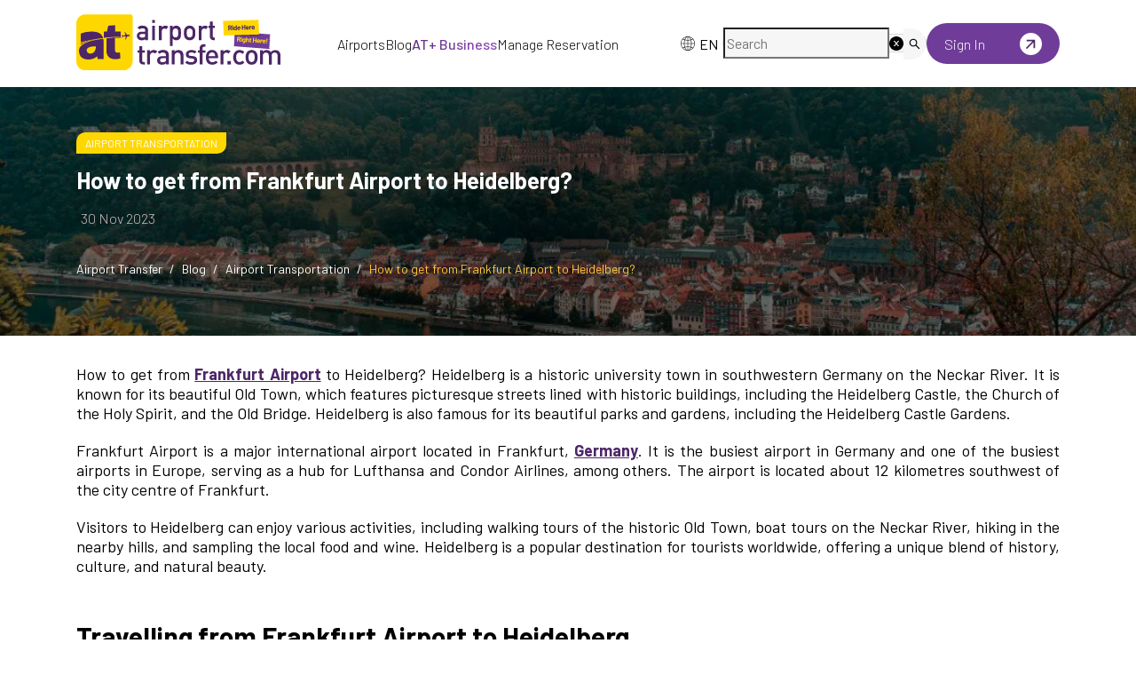

--- FILE ---
content_type: text/html; charset=utf-8
request_url: https://airporttransfer.com/blog/frankfurt-airport-to-heidelberg
body_size: 108463
content:
<!DOCTYPE html><html lang="en"><head><meta charSet="utf-8" data-next-head=""/><meta name="viewport" content="width=device-width, initial-scale=1, maximum-scale=1" data-next-head=""/><meta name="twitter:image" content="/assets/images/meta-image.jpg" data-next-head=""/><meta property="og:image" content="/assets/images/meta-image.jpg" data-next-head=""/><link rel="canonical" href="" data-next-head=""/><title data-next-head="">Frankfurt airport to Heidelberg - Transportation Prices</title><meta name="description" content="From Frankfurt airport to Heidelberg. Compare All Transfer Options and Prices. The distance is around 90 km. Taxi, S-Bahn and Private Transfers." data-next-head=""/><meta property="og:title" content="Frankfurt airport to Heidelberg - Transportation Prices" data-next-head=""/><meta property="og:description" content="From Frankfurt airport to Heidelberg. Compare All Transfer Options and Prices. The distance is around 90 km. Taxi, S-Bahn and Private Transfers." data-next-head=""/><meta name="twitter:title" content="Frankfurt airport to Heidelberg - Transportation Prices" data-next-head=""/><meta name="twitter:description" content="From Frankfurt airport to Heidelberg. Compare All Transfer Options and Prices. The distance is around 90 km. Taxi, S-Bahn and Private Transfers." data-next-head=""/><meta property="og:type" content="article" data-next-head=""/><meta property="article:published_time" content="2023-04-19T14:00:22.000000Z" data-next-head=""/><meta property="article:modified_time" content="2023-11-30T14:37:06.000000Z" data-next-head=""/><link rel="preload" as="image" imageSrcSet="/_next/image?url=%2Fassets%2Fimages%2Fat-landing-new%2Fnew-logo%2Fat-logo.svg&amp;w=256&amp;q=75 1x, /_next/image?url=%2Fassets%2Fimages%2Fat-landing-new%2Fnew-logo%2Fat-logo.svg&amp;w=640&amp;q=75 2x" data-next-head=""/><link rel="preload" href="/assets/images/at-landing-new/new-logo/at-logo-white.svg" as="image" type="image/svg+xml" data-next-head=""/><link rel="preload" href="/assets/images/at-landing-new/new-logo/at-logo.svg" as="image" type="image/svg+xml" data-next-head=""/><link rel="preload" as="image" imageSrcSet="/_next/image?url=https%3A%2F%2Fapi.airporttransfer.com%2Fstorage%2Fmedia%2Fposts%2Ffrankfurt-airport-to-heidelberg-643fe2f149d2d.jpeg&amp;w=640&amp;q=75 640w, /_next/image?url=https%3A%2F%2Fapi.airporttransfer.com%2Fstorage%2Fmedia%2Fposts%2Ffrankfurt-airport-to-heidelberg-643fe2f149d2d.jpeg&amp;w=750&amp;q=75 750w, /_next/image?url=https%3A%2F%2Fapi.airporttransfer.com%2Fstorage%2Fmedia%2Fposts%2Ffrankfurt-airport-to-heidelberg-643fe2f149d2d.jpeg&amp;w=828&amp;q=75 828w, /_next/image?url=https%3A%2F%2Fapi.airporttransfer.com%2Fstorage%2Fmedia%2Fposts%2Ffrankfurt-airport-to-heidelberg-643fe2f149d2d.jpeg&amp;w=1080&amp;q=75 1080w, /_next/image?url=https%3A%2F%2Fapi.airporttransfer.com%2Fstorage%2Fmedia%2Fposts%2Ffrankfurt-airport-to-heidelberg-643fe2f149d2d.jpeg&amp;w=1200&amp;q=75 1200w, /_next/image?url=https%3A%2F%2Fapi.airporttransfer.com%2Fstorage%2Fmedia%2Fposts%2Ffrankfurt-airport-to-heidelberg-643fe2f149d2d.jpeg&amp;w=1920&amp;q=75 1920w" imageSizes="100vw" data-next-head=""/><link rel="preload" as="image" imageSrcSet="/_next/image?url=%2F_next%2Fstatic%2Fmedia%2Fat-logo-white.9e7e35c8.svg&amp;w=256&amp;q=75 1x, /_next/image?url=%2F_next%2Fstatic%2Fmedia%2Fat-logo-white.9e7e35c8.svg&amp;w=640&amp;q=75 2x" data-next-head=""/><meta name="robots" content="index,follow" data-next-head=""/><link rel="alternate" hrefLang="x-default" href="https://airporttransfer.com/blog/frankfurt-airport-to-heidelberg" data-next-head=""/><link rel="alternate" hrefLang="en-US" href="https://airporttransfer.com/blog/frankfurt-airport-to-heidelberg" data-next-head=""/><link rel="shortcut icon" href="/assets/favicon.ico"/><link rel="icon" type="image/png" sizes="32x32" href="/assets/favicon-32x32.png"/><link rel="icon" type="image/png" sizes="16x16" href="/assets/favicon-16x16.png"/><link rel="manifest" href="/assets/site.webmanifest"/><link rel="preload" href="/_next/static/media/1ba0a863e6af8aeb-s.p.woff2" as="font" type="font/woff2" crossorigin="anonymous" data-next-font="size-adjust"/><link rel="preload" href="/_next/static/media/61d96c4884191721-s.p.woff2" as="font" type="font/woff2" crossorigin="anonymous" data-next-font="size-adjust"/><link rel="preload" href="/_next/static/media/b0bb26939bb40fdb-s.p.woff2" as="font" type="font/woff2" crossorigin="anonymous" data-next-font="size-adjust"/><link rel="preload" href="/_next/static/media/60c9b95e8d9e49be-s.p.woff2" as="font" type="font/woff2" crossorigin="anonymous" data-next-font="size-adjust"/><link rel="preload" href="/_next/static/media/6ad0344ed98ac2e9-s.p.woff2" as="font" type="font/woff2" crossorigin="anonymous" data-next-font="size-adjust"/><link rel="preload" href="/_next/static/css/4ec903b13d3dcfcb.css" as="style"/><link rel="stylesheet" href="/_next/static/css/4ec903b13d3dcfcb.css" data-n-g=""/><link rel="preload" href="/_next/static/css/46f4bfd34af39da4.css" as="style"/><link rel="stylesheet" href="/_next/static/css/46f4bfd34af39da4.css" data-n-g=""/><link rel="preload" href="/_next/static/css/298e795deda85b97.css" as="style"/><link rel="stylesheet" href="/_next/static/css/298e795deda85b97.css" data-n-g=""/><link rel="preload" href="/_next/static/css/2c442e5d2fdedd8c.css" as="style"/><link rel="stylesheet" href="/_next/static/css/2c442e5d2fdedd8c.css" data-n-g=""/><link rel="preload" href="/_next/static/css/825b0bbb1b93693a.css" as="style"/><link rel="stylesheet" href="/_next/static/css/825b0bbb1b93693a.css" data-n-g=""/><link rel="preload" href="/_next/static/css/0a6051bb607c6680.css" as="style"/><link rel="stylesheet" href="/_next/static/css/0a6051bb607c6680.css" data-n-p=""/><link rel="preload" href="/_next/static/css/828102a3c17b34c9.css" as="style"/><link rel="stylesheet" href="/_next/static/css/828102a3c17b34c9.css" data-n-p=""/><noscript data-n-css=""></noscript><script defer="" nomodule="" src="/_next/static/chunks/polyfills-42372ed130431b0a.js"></script><script src="/_next/static/chunks/webpack-1b774e59ed88b689.js" defer=""></script><script src="/_next/static/chunks/7449-a8be2127ba6a8b2b.js" defer=""></script><script src="/_next/static/chunks/1108-f8b9c6a393140765.js" defer=""></script><script src="/_next/static/chunks/9588-084f598ce426c991.js" defer=""></script><script src="/_next/static/chunks/main-4470d81ed492909d.js" defer=""></script><script src="/_next/static/chunks/antd-44bde802-bd37ee1f1ca71893.js" defer=""></script><script src="/_next/static/chunks/antd-6157105d-d247b2b56eb20875.js" defer=""></script><script src="/_next/static/chunks/antd-c278c768-cbeb00c0cbec40d7.js" defer=""></script><script src="/_next/static/chunks/antd-0141c5ce-ec5e8a35f5bd5ac7.js" defer=""></script><script src="/_next/static/chunks/antd-c3721a53-d72d685d8b102beb.js" defer=""></script><script src="/_next/static/chunks/antd-196541ee-8b45a4a4d77890a1.js" defer=""></script><script src="/_next/static/chunks/antd-ccad6519-42c85a03cfeab967.js" defer=""></script><script src="/_next/static/chunks/antd-e083b890-afe5ba588370fd53.js" defer=""></script><script src="/_next/static/chunks/antd-777a868e-624de0208e6d1873.js" defer=""></script><script src="/_next/static/chunks/antd-efa08ded-6d18826ae5938093.js" defer=""></script><script src="/_next/static/chunks/antd-294bba91-0865be08e7c57870.js" defer=""></script><script src="/_next/static/chunks/antd-e5cbdccb-9b65ae0dcadfce51.js" defer=""></script><script src="/_next/static/chunks/antd-3266a1ed-95b2c04d958f3441.js" defer=""></script><script src="/_next/static/chunks/antd-b7fda592-e8b6ce522704d8cc.js" defer=""></script><script src="/_next/static/chunks/antd-375f3793-2d71022bd774de56.js" defer=""></script><script src="/_next/static/chunks/antd-2850bbbc-cfd7cacb27d47120.js" defer=""></script><script src="/_next/static/chunks/antd-219fe330-bf389416dcc387f8.js" defer=""></script><script src="/_next/static/chunks/antd-9d7979a2-e356cf1b489ccdda.js" defer=""></script><script src="/_next/static/chunks/search-079e7ef5d017bc70.js" defer=""></script><script src="/_next/static/chunks/2971-947642fe9582d585.js" defer=""></script><script src="/_next/static/chunks/282-8a4fb83d431513a7.js" defer=""></script><script src="/_next/static/chunks/7494-4e30cd5231f89980.js" defer=""></script><script src="/_next/static/chunks/7580-02063405f52dc1c8.js" defer=""></script><script src="/_next/static/chunks/841-add2c3cf6896700b.js" defer=""></script><script src="/_next/static/chunks/3760-5e2e59abe99333cb.js" defer=""></script><script src="/_next/static/chunks/915-3ec2344ed5a2411b.js" defer=""></script><script src="/_next/static/chunks/1835-fa33e587e56dda52.js" defer=""></script><script src="/_next/static/chunks/2671-c7f928735d00312f.js" defer=""></script><script src="/_next/static/chunks/7920-9de7473b23c84b4f.js" defer=""></script><script src="/_next/static/chunks/8535-158acf91ae7f9b49.js" defer=""></script><script src="/_next/static/chunks/4080-6028e3c0cd60613f.js" defer=""></script><script src="/_next/static/chunks/3198-051b341ee3aad5a7.js" defer=""></script><script src="/_next/static/chunks/9154-1046b52a8fc866dd.js" defer=""></script><script src="/_next/static/chunks/8612-72b79eae44a010fc.js" defer=""></script><script src="/_next/static/chunks/2351-c164b428c202294b.js" defer=""></script><script src="/_next/static/chunks/9079-da09dfc66c7bd729.js" defer=""></script><script src="/_next/static/chunks/3181-338468c73debe3b2.js" defer=""></script><script src="/_next/static/chunks/3500-31fbdcd46f969c7b.js" defer=""></script><script src="/_next/static/chunks/4326-4c6b990cd62d9158.js" defer=""></script><script src="/_next/static/chunks/174-bb1570632891eaa6.js" defer=""></script><script src="/_next/static/chunks/4268-3d66fed2eee113d8.js" defer=""></script><script src="/_next/static/chunks/8388-ba14f7a5681fbe66.js" defer=""></script><script src="/_next/static/chunks/pages/_app-f3956634-462ef3cdc2ac65ab.js" defer=""></script><script src="/_next/static/chunks/pages/_app-26bdca89-89e761d0a93fcea9.js" defer=""></script><script src="/_next/static/chunks/pages/_app-9f1a158f-927904761c644c47.js" defer=""></script><script src="/_next/static/chunks/pages/_app-d87c119a-4853c83ad058e3f9.js" defer=""></script><script src="/_next/static/chunks/blog-5c3a961f0544b1d3.js" defer=""></script><script src="/_next/static/chunks/vendors-96cc606c-7bb93e4f857c5fad.js" defer=""></script><script src="/_next/static/chunks/vendors-c0d76f48-9f4ed7e31c8ed07e.js" defer=""></script><script src="/_next/static/chunks/vendors-406ec44c-2ca4cd7dea3f6ae5.js" defer=""></script><script src="/_next/static/chunks/vendors-c8689bc3-512936c9ed51a7f5.js" defer=""></script><script src="/_next/static/chunks/vendors-07abd900-802e08cd46385c76.js" defer=""></script><script src="/_next/static/chunks/vendors-2b927e7d-eff9a6816410e274.js" defer=""></script><script src="/_next/static/chunks/vendors-bc050c32-26aadaf9081bcb47.js" defer=""></script><script src="/_next/static/chunks/vendors-dd5570a9-c38fcf6c6c43952f.js" defer=""></script><script src="/_next/static/chunks/vendors-00833fa6-a56897e335f80b89.js" defer=""></script><script src="/_next/static/chunks/vendors-11d2618c-bcc60c916385c464.js" defer=""></script><script src="/_next/static/chunks/vendors-57f6680d-e7feb7126e8078f8.js" defer=""></script><script src="/_next/static/chunks/vendors-b9fa02b6-2d10140843a615d0.js" defer=""></script><script src="/_next/static/chunks/vendors-f945abb9-e4ed516c8cea0606.js" defer=""></script><script src="/_next/static/chunks/vendors-3dd6af37-490a71ad780d4fb0.js" defer=""></script><script src="/_next/static/chunks/vendors-4e43bd90-099c2ad8f07e4920.js" defer=""></script><script src="/_next/static/chunks/vendors-0f774bbe-cc6dda6de04b3779.js" defer=""></script><script src="/_next/static/chunks/vendors-fde7e458-25bea606357f90bd.js" defer=""></script><script src="/_next/static/chunks/vendors-e8be4787-3bd4c358de4c9cd1.js" defer=""></script><script src="/_next/static/chunks/vendors-aa4a13c5-8455434a09f266f9.js" defer=""></script><script src="/_next/static/chunks/vendors-69b64d54-76aa580c103dd97e.js" defer=""></script><script src="/_next/static/chunks/vendors-8150fe7d-45208e6615146c38.js" defer=""></script><script src="/_next/static/chunks/vendors-40a2200f-57a253cfe214b17f.js" defer=""></script><script src="/_next/static/chunks/vendors-454f869a-a6846f99f3bc1a76.js" defer=""></script><script src="/_next/static/chunks/vendors-5c841445-8f4b0307c8e6dc1f.js" defer=""></script><script src="/_next/static/chunks/vendors-2b72597b-af0e8ad715a80450.js" defer=""></script><script src="/_next/static/chunks/vendors-ce6af4b0-3da80677e3d9b3cc.js" defer=""></script><script src="/_next/static/chunks/vendors-6391b56b-730f108e6e1ed0e5.js" defer=""></script><script src="/_next/static/chunks/vendors-377fed06-050a6831206df237.js" defer=""></script><script src="/_next/static/chunks/5947-8c598b89de70ff05.js" defer=""></script><script src="/_next/static/chunks/9915-89b449bde1b41290.js" defer=""></script><script src="/_next/static/chunks/2991-b8023793329d9757.js" defer=""></script><script src="/_next/static/chunks/pages/%5B...slug%5D-a9b2bda7b169d3cb.js" defer=""></script><script src="/_next/static/JfF3wF0FX8VxDehO8Anya/_buildManifest.js" defer=""></script><script src="/_next/static/JfF3wF0FX8VxDehO8Anya/_ssgManifest.js" defer=""></script></head><body><div id="__next"><noscript><iframe src="https://www.googletagmanager.com/ns.html?id=GTM-MKNKNF5" height="0" width="0" style="display:none;visibility:hidden" title="Google Tag Manager"></iframe></noscript><main class="__className_7c7c8c"><div class="style_HomeLayout__zGAkV"><div class="ant-layout css-nuupwa" style="min-height:100vh"><div class="container"><div class="style_navbar__cEMTE"><div class="style_logo___EWmc"><a href="/"><span style="box-sizing:border-box;display:inline-block;overflow:hidden;width:initial;height:initial;background:none;opacity:1;border:0;margin:0;padding:0;position:relative;max-width:100%"><span style="box-sizing:border-box;display:block;width:initial;height:initial;background:none;opacity:1;border:0;margin:0;padding:0;max-width:100%"><img style="display:block;max-width:100%;width:initial;height:initial;background:none;opacity:1;border:0;margin:0;padding:0" alt="" aria-hidden="true" src="data:image/svg+xml,%3csvg%20xmlns=%27http://www.w3.org/2000/svg%27%20version=%271.1%27%20width=%27250%27%20height=%2780%27/%3e"/></span><img alt="AirportTransfer.com Logo" srcSet="/_next/image?url=%2Fassets%2Fimages%2Fat-landing-new%2Fnew-logo%2Fat-logo.svg&amp;w=256&amp;q=75 1x, /_next/image?url=%2Fassets%2Fimages%2Fat-landing-new%2Fnew-logo%2Fat-logo.svg&amp;w=640&amp;q=75 2x" src="/_next/image?url=%2Fassets%2Fimages%2Fat-landing-new%2Fnew-logo%2Fat-logo.svg&amp;w=640&amp;q=75" decoding="async" data-nimg="intrinsic" style="position:absolute;top:0;left:0;bottom:0;right:0;box-sizing:border-box;padding:0;border:none;margin:auto;display:block;width:0;height:0;min-width:100%;max-width:100%;min-height:100%;max-height:100%;object-fit:contain"/></span></a> </div><div class="style_navLinks__M5H3S"><a href="/countries-airports">Airports</a><a href="/blog">Blog</a><a href="https://atplus.airporttransfer.com/"><span class="style_atPlus__3tYBP">AT+ Business</span></a><a href="/booking">Manage Reservation</a></div><div class="style_navActions__ona3y"><div class="style_languageWrapper__fnqLN "><div class="ant-dropdown-trigger style_language__JlsXx"><img alt="language" loading="lazy" width="20" height="20" decoding="async" data-nimg="1" style="color:transparent" srcSet="/_next/image?url=%2Fassets%2Fimages%2Fhome%2Fglobal-icon.svg&amp;w=32&amp;q=75 1x, /_next/image?url=%2Fassets%2Fimages%2Fhome%2Fglobal-icon.svg&amp;w=48&amp;q=75 2x" src="/_next/image?url=%2Fassets%2Fimages%2Fhome%2Fglobal-icon.svg&amp;w=48&amp;q=75"/> <!-- -->EN</div></div><div class="ant-skeleton ant-skeleton-element ant-skeleton-active css-nuupwa"><span class="ant-skeleton-input" style="width:100%;height:34px"></span></div> <div class="style_customDropdownContainer__6Ugf5"><a href="/dashboard/login"><div class="style_signInBtn__SONXc"><span class="style_signIn__bqGpX">Sign In</span><span style="box-sizing:border-box;display:inline-block;overflow:hidden;width:initial;height:initial;background:none;opacity:1;border:0;margin:0;padding:0;position:relative;max-width:100%"><span style="box-sizing:border-box;display:block;width:initial;height:initial;background:none;opacity:1;border:0;margin:0;padding:0;max-width:100%"><img style="display:block;max-width:100%;width:initial;height:initial;background:none;opacity:1;border:0;margin:0;padding:0" alt="" aria-hidden="true" src="data:image/svg+xml,%3csvg%20xmlns=%27http://www.w3.org/2000/svg%27%20version=%271.1%27%20width=%2725%27%20height=%2725%27/%3e"/></span><img alt="Sign In" src="[data-uri]" decoding="async" data-nimg="intrinsic" style="position:absolute;top:0;left:0;bottom:0;right:0;box-sizing:border-box;padding:0;border:none;margin:auto;display:block;width:0;height:0;min-width:100%;max-width:100%;min-height:100%;max-height:100%"/><noscript><img alt="Sign In" loading="lazy" decoding="async" data-nimg="intrinsic" style="position:absolute;top:0;left:0;bottom:0;right:0;box-sizing:border-box;padding:0;border:none;margin:auto;display:block;width:0;height:0;min-width:100%;max-width:100%;min-height:100%;max-height:100%" srcSet="/_next/image?url=%2Fassets%2Fimages%2Fhome%2FarrowUpRight.svg&amp;w=32&amp;q=75 1x, /_next/image?url=%2Fassets%2Fimages%2Fhome%2FarrowUpRight.svg&amp;w=64&amp;q=75 2x" src="/_next/image?url=%2Fassets%2Fimages%2Fhome%2FarrowUpRight.svg&amp;w=64&amp;q=75"/></noscript></span></div></a></div> </div><div class="style_mobileMenuContainer__DRhqS"><button aria-label="menu" aria-labelledby="menu" type="button" class="ant-btn css-nuupwa ant-btn-default style_menuButton__PlCBY"><i class="icon icon-menu2"></i></button></div></div></div><div class="home-bg" style="position:relative"><header class="ant-layout-header header inner-page-header noneBanner css-nuupwa" id="header"></header></div><main class="ant-layout-content css-nuupwa"><main><div class="style_pageHeader__BbSwv"><img alt="How to get from Frankfurt Airport to Heidelberg?" decoding="async" data-nimg="fill" class="style_pageHeader__BbSwv" style="position:absolute;height:100%;width:100%;left:0;top:0;right:0;bottom:0;object-fit:cover;color:transparent;filter:brightness(0.5)" sizes="100vw" srcSet="/_next/image?url=https%3A%2F%2Fapi.airporttransfer.com%2Fstorage%2Fmedia%2Fposts%2Ffrankfurt-airport-to-heidelberg-643fe2f149d2d.jpeg&amp;w=640&amp;q=75 640w, /_next/image?url=https%3A%2F%2Fapi.airporttransfer.com%2Fstorage%2Fmedia%2Fposts%2Ffrankfurt-airport-to-heidelberg-643fe2f149d2d.jpeg&amp;w=750&amp;q=75 750w, /_next/image?url=https%3A%2F%2Fapi.airporttransfer.com%2Fstorage%2Fmedia%2Fposts%2Ffrankfurt-airport-to-heidelberg-643fe2f149d2d.jpeg&amp;w=828&amp;q=75 828w, /_next/image?url=https%3A%2F%2Fapi.airporttransfer.com%2Fstorage%2Fmedia%2Fposts%2Ffrankfurt-airport-to-heidelberg-643fe2f149d2d.jpeg&amp;w=1080&amp;q=75 1080w, /_next/image?url=https%3A%2F%2Fapi.airporttransfer.com%2Fstorage%2Fmedia%2Fposts%2Ffrankfurt-airport-to-heidelberg-643fe2f149d2d.jpeg&amp;w=1200&amp;q=75 1200w, /_next/image?url=https%3A%2F%2Fapi.airporttransfer.com%2Fstorage%2Fmedia%2Fposts%2Ffrankfurt-airport-to-heidelberg-643fe2f149d2d.jpeg&amp;w=1920&amp;q=75 1920w" src="/_next/image?url=https%3A%2F%2Fapi.airporttransfer.com%2Fstorage%2Fmedia%2Fposts%2Ffrankfurt-airport-to-heidelberg-643fe2f149d2d.jpeg&amp;w=1920&amp;q=75"/><div class="container"><div class="style_row__RV3aE"><div class="style_categories__WBbOa"><a class="style_category__6SjdP" href="/airport-transportation">Airport Transportation</a></div><h1 class="style_title__qFr7K">How to get from Frankfurt Airport to Heidelberg?</h1><div class="style_date__k_aR5"> <span class="style_createdAt__ZhNhj">30 Nov 2023</span></div><nav class="ant-breadcrumb style_BreadcrumbUp__d51fQ css-nuupwa"><ol><li><span class="ant-breadcrumb-link"><a href="/">Airport Transfer</a></span></li><li class="ant-breadcrumb-separator" aria-hidden="true">/</li><li><span class="ant-breadcrumb-link"><a href="/blog">Blog</a></span></li><li class="ant-breadcrumb-separator" aria-hidden="true">/</li><li><span class="ant-breadcrumb-link"><a href="/airport-transportation">Airport Transportation</a></span></li><li class="ant-breadcrumb-separator" aria-hidden="true">/</li><li><span class="ant-breadcrumb-link"><span class="style_blgTitle__pzFN4">How to get from Frankfurt Airport to Heidelberg?</span></span></li></ol></nav></div></div></div><div class="style_blogBody__yaplJ"><div class="container"><div class="style_mobileTableOfContents__KSN0G"></div><div class="ant-row css-nuupwa" style="margin-left:-12.5px;margin-right:-12.5px;margin-top:-12.5px;margin-bottom:-12.5px"><div style="padding-left:12.5px;padding-right:12.5px;padding-top:12.5px;padding-bottom:12.5px" class="ant-col ant-col-xs-24 ant-col-md-24 ant-col-lg-24 ant-col-xl-16 css-nuupwa"><div class="style_blogListBox__C_ICy"><div><p style="text-align:justify;">How to get from <a href="https://airporttransfer.com/fra-frankfurt-airport-transfers" target="_blank"><strong>Frankfurt Airport</strong></a> to Heidelberg? Heidelberg is a historic university town in southwestern Germany on the Neckar River. It is known for its beautiful Old Town, which features picturesque streets lined with historic buildings, including the Heidelberg Castle, the Church of the Holy Spirit, and the Old Bridge. Heidelberg is also famous for its beautiful parks and gardens, including the Heidelberg Castle Gardens.&nbsp;</p><p style="text-align:justify;">Frankfurt Airport is a major international airport located in Frankfurt, <a href="https://airporttransfer.com/countries-airports/airports-in-germany" target="_blank"><strong>Germany</strong></a>. It is the busiest airport in Germany and one of the busiest airports in Europe, serving as a hub for Lufthansa and Condor Airlines, among others. The airport is located about 12 kilometres southwest of the city centre of Frankfurt.</p><p style="text-align:justify;">Visitors to Heidelberg can enjoy various activities, including walking tours of the historic Old Town, boat tours on the Neckar River, hiking in the nearby hills, and sampling the local food and wine. Heidelberg is a popular destination for tourists worldwide, offering a unique blend of history, culture, and natural beauty.</p></div><div class="style_blogList__soY0v"><div class="style_blogListBox__C_ICy"><div><h2>Travelling from Frankfurt Airport to Heidelberg</h2><p style="text-align:justify;">The distance from Frankfurt Airport FRA to Heidelberg is approximately <strong>90 kilometres (56 miles) by road.</strong> The driving time between the two cities may vary depending on the traffic situation and the route followed, but it takes an average of 1 hour and 15 minutes. If you use public transport, the train journey from Frankfurt Airport to Heidelberg also takes approximately 1 hour and 15 minutes. There are a few options for travelling from Frankfurt Airport to Heidelberg: Hamburg Airport Taxis, Train, Bus Service and Private Airport Transfers.</p><h3>Train from &nbsp;Frankfurt Airport to Heidelberg</h3><p style="text-align:justify;">You can take a train from Frankfurt Airport to Heidelberg. You can take a direct train or transfer to Frankfurt Hauptbahnhof. You can buy tickets at the airport or online in advance. The Frankfurt train network is the most common mode of transport. There are two trains from Frankfurt Airport to Heidelberg. Intercity (IC) train: 23 - 30 €; the journey takes 45 minutes. Another is the Intercity-Express (ICE) train, and the <strong>train ticket price from Frankfurt Airport to Heidelberg is 29-35 €.</strong> Both trains depart every hour.<br>You can buy your train ticket to Heidelberg from the designated ticket offices at the airport or online. The train station connecting Frankfurt Airport to the city is on the ground floor of Terminal 1. You should follow the indicator arrows and boards inside the airport to find the train station more easily.</p><h3>Taxi from &nbsp;Frankfurt Airport to Heidelberg</h3><p style="text-align:justify;">Frankfurt Airport is heavily populated throughout the year so you can find a 24/7 taxi right in front of the terminal door. However, it won't be easy to find reliable, legal and licensed taxis, among many. Most people here are pirate taxi drivers who can ask for prices by inflating them. German taxi drivers often do not speak or refuse to speak English. You are likely to have problems with communication, but <strong>Frankfurt airport taxis</strong> are much more comfortable than trains or buses. You can also see cream or white airport taxis beside the classic black and yellow taxis.&nbsp;</p><p style="text-align:justify;">A taxi ride from Frankfurt to Heidelberg will cost 160 - 200 €. The journey time takes about 45 - 1 hour. Frankfurt taxi fares vary depending on the size of your luggage, number of passengers, distance and day and night.</p><figure class="image"><img src="https://api.airporttransfer.com/storage/media/content/airporttransfercom-car-types-643ff3b035d0d.png" width="1200" height="628" alt="How to get from Frankfurt Airport to Heidelberg? image"></figure><h2>Private Transfers from &nbsp;Frankfurt Airport to Heidelberg</h2><p style="text-align:justify;">You can now book one of the wide variety of vehicle models such as Executive Sedan, Minivan, People Carrier, Executive People Carrier, Standard People Carrier, Sedan, Bus, and Minivan to go from <a href="/booking/frankfurt-airport-fra-to-heidelberg-germany" target="_blank"><strong>Frankfurt airport to Heidelberg </strong></a>at comfortable, reliable and fixed prices. All airport transfers with a private driver from AirportTransfer.com can be cancelled free of charge up to the last 48 hours, and your fee will be refunded 100%.</p><p style="text-align:justify;">Choose AirportTransfer.com for reliable, on-time, end-to-end, comfortable and fast Heidelberg transfers.</p><p style="text-align:justify;">The drivers are professional, licensed and helpful. The vehicles are well-maintained and hygienic and will greet you with the extra services you want (baby seat, elderly care assistant, bicycle carrying area, ski roof, red carpet, boarding for the disabled vehicle, pet friendly). <a href="https://airporttransfer.com/" target="_blank"><strong>AirportTransfer.com</strong></a> is a 24/7 available marketplace, and the professional Whatsapp support line team is always ready to answer your questions. Prices are fixed at the time of booking, and there are no additional charges afterwards. You can see the vehicle types, models and prices transparently on the search result page, and you can pay securely online with your credit card, apple pay or pay pal account. Frankfurt Airport transfer prices at the most affordable prices on AT.</p><p style="text-align:justify;"><a href="https://airporttransfer.com/reviews" target="_blank"><strong><u>The best Frankfurt Airport transfer reviews are at airporttransfer.com!</u></strong></a></p><figure class="image"><img src="https://api.airporttransfer.com/storage/media/content/booking-taxi-payment-method-643ff3c8368c0.png" width="800" height="250" alt="How to get from Frankfurt Airport to Heidelberg? image"></figure></div></div></div></div><div data-section="faq"></div><div data-section="social"></div><div data-section="feedback"></div><div data-section="related"></div></div><div data-section="sidebar" style="padding-left:12.5px;padding-right:12.5px;padding-top:12.5px;padding-bottom:12.5px" class="ant-col style_sidebar__Zv9W3 ant-col-xs-24 ant-col-md-24 ant-col-lg-24 ant-col-xl-8 css-nuupwa"><div class="style_sticky__fY_vh"></div></div></div></div></div><script type="application/ld+json">{"@context":"https://schema.org","@type":"BlogPosting","headline":"How to get from Frankfurt Airport to Heidelberg?","description":"From Frankfurt airport to Heidelberg. Compare All Transfer Options and Prices. The distance is around 90 km. Taxi, S-Bahn and Private Transfers.","image":"https://api.airporttransfer.com/storage/media/posts/frankfurt-airport-to-heidelberg-643fe2f149d2d.jpeg","author":{"@type":"Person","name":null,"url":"https://www.airporttransfer.com"},"publisher":{"@type":"Organization","name":"AirportTransfer","logo":{"@type":"ImageObject","url":"https://airporttransfer.com/assets/images/at-logo.svg"}},"datePublished":"2023-04-19T17:01:28.000Z","dateModified":"2023-11-30T14:37:06.000Z","mainEntityOfPage":{"@type":"WebPage","@id":"https://airporttransfer.com/blog/frankfurt-airport-to-heidelberg"}}</script><script type="application/ld+json">{"@context":"https://schema.org","@type":"BreadcrumbList","itemListElement":[{"@type":"ListItem","position":1,"name":"Blog","item":"https://airporttransfer.com/blog"},{"@type":"ListItem","position":2,"name":"Airport Transportation","item":"https://airporttransfer.com/airport-transportation"},{"@type":"ListItem","position":3,"name":"How to get from Frankfurt Airport to Heidelberg?","item":"https://airporttransfer.com/blog/frankfurt-airport-to-heidelberg"}]}</script></main></main><footer class="ant-layout-footer homeFooter css-nuupwa"><div class="container"><div class="ant-row css-nuupwa" style="margin-left:-16px;margin-right:-16px;margin-top:-16px;margin-bottom:-16px"><div style="padding-left:16px;padding-right:16px;padding-top:16px;padding-bottom:16px" class="ant-col ant-col-xs-24 ant-col-sm-24 ant-col-md-24 ant-col-lg-24 ant-col-xl-7 ant-col-xxl-7 css-nuupwa"><div class="style_footerLeft__5YT53"><span style="box-sizing:border-box;display:inline-block;overflow:hidden;width:initial;height:initial;background:none;opacity:1;border:0;margin:0;padding:0;position:relative;max-width:100%"><span style="box-sizing:border-box;display:block;width:initial;height:initial;background:none;opacity:1;border:0;margin:0;padding:0;max-width:100%"><img style="display:block;max-width:100%;width:initial;height:initial;background:none;opacity:1;border:0;margin:0;padding:0" alt="" aria-hidden="true" src="data:image/svg+xml,%3csvg%20xmlns=%27http://www.w3.org/2000/svg%27%20version=%271.1%27%20width=%27220%27%20height=%2775%27/%3e"/></span><img alt="airporttransfer.com" title="AirportTransfer" srcSet="/_next/image?url=%2F_next%2Fstatic%2Fmedia%2Fat-logo-white.9e7e35c8.svg&amp;w=256&amp;q=75 1x, /_next/image?url=%2F_next%2Fstatic%2Fmedia%2Fat-logo-white.9e7e35c8.svg&amp;w=640&amp;q=75 2x" src="/_next/image?url=%2F_next%2Fstatic%2Fmedia%2Fat-logo-white.9e7e35c8.svg&amp;w=640&amp;q=75" decoding="async" data-nimg="intrinsic" style="position:absolute;top:0;left:0;bottom:0;right:0;box-sizing:border-box;padding:0;border:none;margin:auto;display:block;width:0;height:0;min-width:100%;max-width:100%;min-height:100%;max-height:100%"/></span><div class="style_footerLeftText__kwF6O">Flawless, timely, convenient, and friendly airport taxis journey every time, all the time, and anywhere.</div><div class="style_footerFollow__PIvM7" style="margin-top:10px"><ul><li><a href="https://www.linkedin.com/company/airporttransfercom" target="_blank" rel="noreferrer" aria-label="LinkedIn" aria-labelledby="LinkedIn"><i class="icon icon-linkedin primary"></i></a></li><li><a href="https://www.facebook.com/AirportTransfercom" target="_blank" rel="noreferrer" aria-label="Facebook" aria-labelledby="Facebook"><i class="icon icon-facebook primary"></i></a></li><li><a href="https://www.instagram.com/airporttransfercom/" target="_blank" rel="noreferrer" aria-label="Instagram" aria-labelledby="Instagram"><i class="icon icon-instagram primary"></i></a></li><li><a href="https://www.youtube.com/channel/UCFIQivKPdofRqUJUZsvYLBQ" target="_blank" rel="noreferrer" aria-label="Youtube" aria-labelledby="Youtube"><i class="icon icon-youtube primary"></i></a></li><li><a href="https://www.pinterest.co.uk/airporttransfercom" target="_blank" rel="noreferrer" aria-label="Pinterest" aria-labelledby="Pinterest"><i class="icon icon-pinterest primary"></i></a></li><li><a href="https://www.tiktok.com/@airporttransfercom" target="_blank" aria-label="TikTok" aria-labelledby="TikTok"><i class="icon icon-tiktok primary"></i></a></li></ul><div class="style_customerApp__ieeDc"><a target="_blank" href="https://apple.co/3Pq9HXs"><span style="box-sizing:border-box;display:inline-block;overflow:hidden;width:initial;height:initial;background:none;opacity:1;border:0;margin:0;padding:0;position:relative;max-width:100%"><span style="box-sizing:border-box;display:block;width:initial;height:initial;background:none;opacity:1;border:0;margin:0;padding:0;max-width:100%"><img style="display:block;max-width:100%;width:initial;height:initial;background:none;opacity:1;border:0;margin:0;padding:0" alt="" aria-hidden="true" src="data:image/svg+xml,%3csvg%20xmlns=%27http://www.w3.org/2000/svg%27%20version=%271.1%27%20width=%27150%27%20height=%2752%27/%3e"/></span><img alt="App Store" src="[data-uri]" decoding="async" data-nimg="intrinsic" style="position:absolute;top:0;left:0;bottom:0;right:0;box-sizing:border-box;padding:0;border:none;margin:auto;display:block;width:0;height:0;min-width:100%;max-width:100%;min-height:100%;max-height:100%"/><noscript><img alt="App Store" loading="lazy" decoding="async" data-nimg="intrinsic" style="position:absolute;top:0;left:0;bottom:0;right:0;box-sizing:border-box;padding:0;border:none;margin:auto;display:block;width:0;height:0;min-width:100%;max-width:100%;min-height:100%;max-height:100%" srcSet="/_next/image?url=%2Fassets%2Fimages%2Fapp-store-badge.png&amp;w=256&amp;q=75 1x, /_next/image?url=%2Fassets%2Fimages%2Fapp-store-badge.png&amp;w=384&amp;q=75 2x" src="/_next/image?url=%2Fassets%2Fimages%2Fapp-store-badge.png&amp;w=384&amp;q=75"/></noscript></span></a><a target="_blank" href="https://play.google.com/store/apps/details?id=com.airporttransfer.customer_app"><span style="box-sizing:border-box;display:inline-block;overflow:hidden;width:initial;height:initial;background:none;opacity:1;border:0;margin:0;padding:0;position:relative;max-width:100%"><span style="box-sizing:border-box;display:block;width:initial;height:initial;background:none;opacity:1;border:0;margin:0;padding:0;max-width:100%"><img style="display:block;max-width:100%;width:initial;height:initial;background:none;opacity:1;border:0;margin:0;padding:0" alt="" aria-hidden="true" src="data:image/svg+xml,%3csvg%20xmlns=%27http://www.w3.org/2000/svg%27%20version=%271.1%27%20width=%27160%27%20height=%2752%27/%3e"/></span><img alt="Google Play" src="[data-uri]" decoding="async" data-nimg="intrinsic" style="position:absolute;top:0;left:0;bottom:0;right:0;box-sizing:border-box;padding:0;border:none;margin:auto;display:block;width:0;height:0;min-width:100%;max-width:100%;min-height:100%;max-height:100%"/><noscript><img alt="Google Play" loading="lazy" decoding="async" data-nimg="intrinsic" style="position:absolute;top:0;left:0;bottom:0;right:0;box-sizing:border-box;padding:0;border:none;margin:auto;display:block;width:0;height:0;min-width:100%;max-width:100%;min-height:100%;max-height:100%" srcSet="/_next/image?url=%2Fassets%2Fimages%2Fplaystore-badge.png&amp;w=256&amp;q=75 1x, /_next/image?url=%2Fassets%2Fimages%2Fplaystore-badge.png&amp;w=384&amp;q=75 2x" src="/_next/image?url=%2Fassets%2Fimages%2Fplaystore-badge.png&amp;w=384&amp;q=75"/></noscript></span></a></div></div></div></div><div style="padding-left:16px;padding-right:16px;padding-top:16px;padding-bottom:16px" class="ant-col ant-col-xs-24 ant-col-sm-24 ant-col-md-12 ant-col-lg-6 ant-col-xl-4 ant-col-xxl-4 css-nuupwa"><div class="footer-menu"><h6 class="h6">About Us</h6><ul><li><a rel="dofollow" href="/company">Company</a></li><li><a rel="dofollow" href="/help-center">Help Center</a></li><li><a rel="dofollow" href="/how-it-works">How It Works</a></li><li><a rel="dofollow" href="/reviews">Reviews</a></li><li><a rel="dofollow" href="/airport-transfer-app">Customer App</a></li><li><a rel="dofollow" href="/contact-us">Contact Us</a></li><li><a rel="dofollow" href="/brand-overview">Brand Overview</a></li></ul></div></div><div style="padding-left:16px;padding-right:16px;padding-top:16px;padding-bottom:16px" class="ant-col ant-col-xs-24 ant-col-sm-24 ant-col-md-12 ant-col-lg-6 ant-col-xl-4 ant-col-xxl-4 css-nuupwa"><div class="footer-menu"><h6 class="h6">FOR BUSINESS</h6><ul><li class="nav-item"><a class="nav-link" href="https://atplus.airporttransfer.com/"><span class="style_atPlus__55Mg_">AT+ Business</span> </a></li><li><a rel="dofollow" href="/transfer-companies">Transfer Companies</a></li></ul></div></div><div style="padding-left:16px;padding-right:16px;padding-top:16px;padding-bottom:16px" class="ant-col ant-col-xs-24 ant-col-sm-24 ant-col-md-12 ant-col-lg-6 ant-col-xl-4 ant-col-xxl-4 css-nuupwa"><div class="footer-menu"><h6 class="h6">Terms of Use</h6><ul><li><a rel="dofollow" href="/terms-and-conditions">Terms &amp; Conditions</a></li><li><a rel="dofollow" href="/privacy-policy">Privacy Policy</a></li><li><a rel="dofollow" href="/cookie-policy">Cookie Policy</a></li><li><a rel="dofollow" href="/cancellation-policy">Cancellation Policy</a></li></ul></div></div><div style="padding-left:16px;padding-right:16px;padding-top:16px;padding-bottom:16px" class="ant-col style_servicesSection__MnCQ3 ant-col-xs-24 ant-col-sm-24 ant-col-md-12 ant-col-lg-6 ant-col-xl-5 ant-col-xxl-5 css-nuupwa"><div class="footer-menu"><h6 class="h6">Services</h6><ul></ul></div><div class="style_awards__A1MmP"><a target="_blank" rel="nofollow" href="https://www.uzakrota.com/awards25/"><span style="box-sizing:border-box;display:inline-block;overflow:hidden;width:initial;height:initial;background:none;opacity:1;border:0;margin:0;padding:0;position:relative;max-width:100%"><span style="box-sizing:border-box;display:block;width:initial;height:initial;background:none;opacity:1;border:0;margin:0;padding:0;max-width:100%"><img style="display:block;max-width:100%;width:initial;height:initial;background:none;opacity:1;border:0;margin:0;padding:0" alt="" aria-hidden="true" src="data:image/svg+xml,%3csvg%20xmlns=%27http://www.w3.org/2000/svg%27%20version=%271.1%27%20width=%2780%27%20height=%2780%27/%3e"/></span><img alt="Uzakrota Awards" src="[data-uri]" decoding="async" data-nimg="intrinsic" style="position:absolute;top:0;left:0;bottom:0;right:0;box-sizing:border-box;padding:0;border:none;margin:auto;display:block;width:0;height:0;min-width:100%;max-width:100%;min-height:100%;max-height:100%"/><noscript><img alt="Uzakrota Awards" loading="lazy" decoding="async" data-nimg="intrinsic" style="position:absolute;top:0;left:0;bottom:0;right:0;box-sizing:border-box;padding:0;border:none;margin:auto;display:block;width:0;height:0;min-width:100%;max-width:100%;min-height:100%;max-height:100%" srcSet="/_next/image?url=%2Fassets%2Fimages%2Fuzakrota-awards.png&amp;w=96&amp;q=100 1x, /_next/image?url=%2Fassets%2Fimages%2Fuzakrota-awards.png&amp;w=256&amp;q=100 2x" src="/_next/image?url=%2Fassets%2Fimages%2Fuzakrota-awards.png&amp;w=256&amp;q=100"/></noscript></span></a><a target="_blank" rel="nofollow" href="https://www.thebusinessconcept.com/winners/airporttransfer-com/"><span style="box-sizing:border-box;display:inline-block;overflow:hidden;width:initial;height:initial;background:none;opacity:1;border:0;margin:0;padding:0;position:relative;max-width:100%"><span style="box-sizing:border-box;display:block;width:initial;height:initial;background:none;opacity:1;border:0;margin:0;padding:0;max-width:100%"><img style="display:block;max-width:100%;width:initial;height:initial;background:none;opacity:1;border:0;margin:0;padding:0" alt="" aria-hidden="true" src="data:image/svg+xml,%3csvg%20xmlns=%27http://www.w3.org/2000/svg%27%20version=%271.1%27%20width=%27150%27%20height=%2770%27/%3e"/></span><img alt="Aviation-Aerospace-Awards-Main-Page-Logos" src="[data-uri]" decoding="async" data-nimg="intrinsic" style="position:absolute;top:0;left:0;bottom:0;right:0;box-sizing:border-box;padding:0;border:none;margin:auto;display:block;width:0;height:0;min-width:100%;max-width:100%;min-height:100%;max-height:100%"/><noscript><img alt="Aviation-Aerospace-Awards-Main-Page-Logos" loading="lazy" decoding="async" data-nimg="intrinsic" style="position:absolute;top:0;left:0;bottom:0;right:0;box-sizing:border-box;padding:0;border:none;margin:auto;display:block;width:0;height:0;min-width:100%;max-width:100%;min-height:100%;max-height:100%" srcSet="/_next/image?url=%2Fassets%2Fimages%2FAviation-Aerospace-Awards-Main-Page-Logos.png&amp;w=256&amp;q=100 1x, /_next/image?url=%2Fassets%2Fimages%2FAviation-Aerospace-Awards-Main-Page-Logos.png&amp;w=384&amp;q=100 2x" src="/_next/image?url=%2Fassets%2Fimages%2FAviation-Aerospace-Awards-Main-Page-Logos.png&amp;w=384&amp;q=100"/></noscript></span></a></div></div></div></div><div class="style_cardTypesContainer__WMOUI"><div class="container"><div class="style_cardTypesInner__ySKf3"><div class="style_safeAndSecure__oIMVW"><div><span style="box-sizing:border-box;display:inline-block;overflow:hidden;width:initial;height:initial;background:none;opacity:1;border:0;margin:0;padding:0;position:relative;max-width:100%"><span style="box-sizing:border-box;display:block;width:initial;height:initial;background:none;opacity:1;border:0;margin:0;padding:0;max-width:100%"><img style="display:block;max-width:100%;width:initial;height:initial;background:none;opacity:1;border:0;margin:0;padding:0" alt="" aria-hidden="true" src="data:image/svg+xml,%3csvg%20xmlns=%27http://www.w3.org/2000/svg%27%20version=%271.1%27%20width=%2725%27%20height=%2735%27/%3e"/></span><img alt="3D Secure" src="[data-uri]" decoding="async" data-nimg="intrinsic" style="position:absolute;top:0;left:0;bottom:0;right:0;box-sizing:border-box;padding:0;border:none;margin:auto;display:block;width:0;height:0;min-width:100%;max-width:100%;min-height:100%;max-height:100%"/><noscript><img alt="3D Secure" loading="lazy" decoding="async" data-nimg="intrinsic" style="position:absolute;top:0;left:0;bottom:0;right:0;box-sizing:border-box;padding:0;border:none;margin:auto;display:block;width:0;height:0;min-width:100%;max-width:100%;min-height:100%;max-height:100%" srcSet="/_next/image?url=%2Fassets%2Fimages%2F3d-secure-white.svg&amp;w=32&amp;q=75 1x, /_next/image?url=%2Fassets%2Fimages%2F3d-secure-white.svg&amp;w=64&amp;q=75 2x" src="/_next/image?url=%2Fassets%2Fimages%2F3d-secure-white.svg&amp;w=64&amp;q=75"/></noscript></span></div></div><div class="style_poweredByStripe__AHKpK"><span style="box-sizing:border-box;display:inline-block;overflow:hidden;width:initial;height:initial;background:none;opacity:1;border:0;margin:0;padding:0;position:relative;max-width:100%"><span style="box-sizing:border-box;display:block;width:initial;height:initial;background:none;opacity:1;border:0;margin:0;padding:0;max-width:100%"><img style="display:block;max-width:100%;width:initial;height:initial;background:none;opacity:1;border:0;margin:0;padding:0" alt="" aria-hidden="true" src="data:image/svg+xml,%3csvg%20xmlns=%27http://www.w3.org/2000/svg%27%20version=%271.1%27%20width=%27150%27%20height=%2730%27/%3e"/></span><img alt="powered by stripe" src="[data-uri]" decoding="async" data-nimg="intrinsic" style="position:absolute;top:0;left:0;bottom:0;right:0;box-sizing:border-box;padding:0;border:none;margin:auto;display:block;width:0;height:0;min-width:100%;max-width:100%;min-height:100%;max-height:100%"/><noscript><img alt="powered by stripe" loading="lazy" decoding="async" data-nimg="intrinsic" style="position:absolute;top:0;left:0;bottom:0;right:0;box-sizing:border-box;padding:0;border:none;margin:auto;display:block;width:0;height:0;min-width:100%;max-width:100%;min-height:100%;max-height:100%" srcSet="/_next/image?url=%2F_next%2Fstatic%2Fmedia%2Fstripe-white.ba3a3cfa.png&amp;w=256&amp;q=75 1x, /_next/image?url=%2F_next%2Fstatic%2Fmedia%2Fstripe-white.ba3a3cfa.png&amp;w=384&amp;q=75 2x" src="/_next/image?url=%2F_next%2Fstatic%2Fmedia%2Fstripe-white.ba3a3cfa.png&amp;w=384&amp;q=75"/></noscript></span></div><div><span style="box-sizing:border-box;display:inline-block;overflow:hidden;width:initial;height:initial;background:none;opacity:1;border:0;margin:0;padding:0;position:relative;max-width:100%"><span style="box-sizing:border-box;display:block;width:initial;height:initial;background:none;opacity:1;border:0;margin:0;padding:0;max-width:100%"><img style="display:block;max-width:100%;width:initial;height:initial;background:none;opacity:1;border:0;margin:0;padding:0" alt="" aria-hidden="true" src="data:image/svg+xml,%3csvg%20xmlns=%27http://www.w3.org/2000/svg%27%20version=%271.1%27%20width=%27250%27%20height=%2750%27/%3e"/></span><img alt="Card Types" src="[data-uri]" decoding="async" data-nimg="intrinsic" style="position:absolute;top:0;left:0;bottom:0;right:0;box-sizing:border-box;padding:0;border:none;margin:auto;display:block;width:0;height:0;min-width:100%;max-width:100%;min-height:100%;max-height:100%"/><noscript><img alt="Card Types" loading="lazy" decoding="async" data-nimg="intrinsic" style="position:absolute;top:0;left:0;bottom:0;right:0;box-sizing:border-box;padding:0;border:none;margin:auto;display:block;width:0;height:0;min-width:100%;max-width:100%;min-height:100%;max-height:100%" srcSet="/_next/image?url=%2F_next%2Fstatic%2Fmedia%2Fcard_types_v6.f9059523.png&amp;w=256&amp;q=75 1x, /_next/image?url=%2F_next%2Fstatic%2Fmedia%2Fcard_types_v6.f9059523.png&amp;w=640&amp;q=75 2x" src="/_next/image?url=%2F_next%2Fstatic%2Fmedia%2Fcard_types_v6.f9059523.png&amp;w=640&amp;q=75"/></noscript></span></div><div class="style_atAirporttransfer___1qSs">AT AirportTransfer Limited</div><div class="style_languageWrapper__fnqLN "><div class="ant-dropdown-trigger style_language__JlsXx"><img alt="language" loading="lazy" width="20" height="20" decoding="async" data-nimg="1" style="color:transparent" srcSet="/_next/image?url=%2Fassets%2Fimages%2Fhome%2Fglobal-icon.svg&amp;w=32&amp;q=75 1x, /_next/image?url=%2Fassets%2Fimages%2Fhome%2Fglobal-icon.svg&amp;w=48&amp;q=75 2x" src="/_next/image?url=%2Fassets%2Fimages%2Fhome%2Fglobal-icon.svg&amp;w=48&amp;q=75"/> <!-- -->EN</div></div></div></div></div></footer><div class="footer-bottom-bar"><p>Copyright © <!-- -->2026<!-- --> AirportTransfer.com</p></div></div></div><div id="modaloverlay"></div></main></div><script id="__NEXT_DATA__" type="application/json">{"props":{"pageProps":{"content":{"id":515,"lang_id":"9dc4ad25-c105-4a77-b2f7-1e4fa1e40f82","locale":"en","title":"How to get from Frankfurt Airport to Heidelberg?","meta_title":"Frankfurt airport to Heidelberg - Transportation Prices","meta_description":"From Frankfurt airport to Heidelberg. Compare All Transfer Options and Prices. The distance is around 90 km. Taxi, S-Bahn and Private Transfers.","slug":"/blog/frankfurt-airport-to-heidelberg","author_name":null,"is_active":true,"position":0,"contents":{"entrytext":"\u003cp style=\"text-align:justify;\"\u003eHow to get from \u003ca href=\"https://airporttransfer.com/fra-frankfurt-airport-transfers\" target=\"_blank\"\u003e\u003cstrong\u003eFrankfurt Airport\u003c/strong\u003e\u003c/a\u003e to Heidelberg? Heidelberg is a historic university town in southwestern Germany on the Neckar River. It is known for its beautiful Old Town, which features picturesque streets lined with historic buildings, including the Heidelberg Castle, the Church of the Holy Spirit, and the Old Bridge. Heidelberg is also famous for its beautiful parks and gardens, including the Heidelberg Castle Gardens.\u0026nbsp;\u003c/p\u003e\u003cp style=\"text-align:justify;\"\u003eFrankfurt Airport is a major international airport located in Frankfurt, \u003ca href=\"https://airporttransfer.com/countries-airports/airports-in-germany\" target=\"_blank\"\u003e\u003cstrong\u003eGermany\u003c/strong\u003e\u003c/a\u003e. It is the busiest airport in Germany and one of the busiest airports in Europe, serving as a hub for Lufthansa and Condor Airlines, among others. The airport is located about 12 kilometres southwest of the city centre of Frankfurt.\u003c/p\u003e\u003cp style=\"text-align:justify;\"\u003eVisitors to Heidelberg can enjoy various activities, including walking tours of the historic Old Town, boat tours on the Neckar River, hiking in the nearby hills, and sampling the local food and wine. Heidelberg is a popular destination for tourists worldwide, offering a unique blend of history, culture, and natural beauty.\u003c/p\u003e","faq":[{"question":"Which train station is connected to Frankfurt Airport?","answer":"Frankfurt am Main Airport long-distance station."},{"question":"What is the closest airport to Heidelberg, Germany?","answer":"Frankfurt International Airport (FRA)."},{"question":"How much is the train from Frankfurt to Heidelberg, Germany?","answer":"Average train ticket price\tis € 10."},{"question":"Can I buy a train ticket at the station at Frankfurt Airport?","answer":"You can purchase your ticket at the ticket machines at Frankfurt Airport Station."},{"question":"Is there a direct train from Heidelberg to Frankfurt Airport?","answer":"There are 3 direct trains daily from Heidelberg Hbf to Frankfurt Airport."}],"featured_image":{"image":6329,"title":"heidelberg-to-frankfurt-airport","alt_text":"Heidelberg to Frankfurt Airport"}},"content":"\u003ch2\u003eTravelling from Frankfurt Airport to Heidelberg\u003c/h2\u003e\u003cp style=\"text-align:justify;\"\u003eThe distance from Frankfurt Airport FRA to Heidelberg is approximately \u003cstrong\u003e90 kilometres (56 miles) by road.\u003c/strong\u003e The driving time between the two cities may vary depending on the traffic situation and the route followed, but it takes an average of 1 hour and 15 minutes. If you use public transport, the train journey from Frankfurt Airport to Heidelberg also takes approximately 1 hour and 15 minutes. There are a few options for travelling from Frankfurt Airport to Heidelberg: Hamburg Airport Taxis, Train, Bus Service and Private Airport Transfers.\u003c/p\u003e\u003ch3\u003eTrain from \u0026nbsp;Frankfurt Airport to Heidelberg\u003c/h3\u003e\u003cp style=\"text-align:justify;\"\u003eYou can take a train from Frankfurt Airport to Heidelberg. You can take a direct train or transfer to Frankfurt Hauptbahnhof. You can buy tickets at the airport or online in advance. The Frankfurt train network is the most common mode of transport. There are two trains from Frankfurt Airport to Heidelberg. Intercity (IC) train: 23 - 30 €; the journey takes 45 minutes. Another is the Intercity-Express (ICE) train, and the \u003cstrong\u003etrain ticket price from Frankfurt Airport to Heidelberg is 29-35 €.\u003c/strong\u003e Both trains depart every hour.\u003cbr\u003eYou can buy your train ticket to Heidelberg from the designated ticket offices at the airport or online. The train station connecting Frankfurt Airport to the city is on the ground floor of Terminal 1. You should follow the indicator arrows and boards inside the airport to find the train station more easily.\u003c/p\u003e\u003ch3\u003eTaxi from \u0026nbsp;Frankfurt Airport to Heidelberg\u003c/h3\u003e\u003cp style=\"text-align:justify;\"\u003eFrankfurt Airport is heavily populated throughout the year so you can find a 24/7 taxi right in front of the terminal door. However, it won't be easy to find reliable, legal and licensed taxis, among many. Most people here are pirate taxi drivers who can ask for prices by inflating them. German taxi drivers often do not speak or refuse to speak English. You are likely to have problems with communication, but \u003cstrong\u003eFrankfurt airport taxis\u003c/strong\u003e are much more comfortable than trains or buses. You can also see cream or white airport taxis beside the classic black and yellow taxis.\u0026nbsp;\u003c/p\u003e\u003cp style=\"text-align:justify;\"\u003eA taxi ride from Frankfurt to Heidelberg will cost 160 - 200 €. The journey time takes about 45 - 1 hour. Frankfurt taxi fares vary depending on the size of your luggage, number of passengers, distance and day and night.\u003c/p\u003e\u003cfigure class=\"image\"\u003e\u003cimg src=\"https://api.airporttransfer.com/storage/media/content/airporttransfercom-car-types-643ff3b035d0d.png\" width=\"1200\" height=\"628\" alt=\"How to get from Frankfurt Airport to Heidelberg? image\"\u003e\u003c/figure\u003e\u003ch2\u003ePrivate Transfers from \u0026nbsp;Frankfurt Airport to Heidelberg\u003c/h2\u003e\u003cp style=\"text-align:justify;\"\u003eYou can now book one of the wide variety of vehicle models such as Executive Sedan, Minivan, People Carrier, Executive People Carrier, Standard People Carrier, Sedan, Bus, and Minivan to go from \u003ca href=\"/booking/frankfurt-airport-fra-to-heidelberg-germany\" target=\"_blank\"\u003e\u003cstrong\u003eFrankfurt airport to Heidelberg \u003c/strong\u003e\u003c/a\u003eat comfortable, reliable and fixed prices. All airport transfers with a private driver from AirportTransfer.com can be cancelled free of charge up to the last 48 hours, and your fee will be refunded 100%.\u003c/p\u003e\u003cp style=\"text-align:justify;\"\u003eChoose AirportTransfer.com for reliable, on-time, end-to-end, comfortable and fast Heidelberg transfers.\u003c/p\u003e\u003cp style=\"text-align:justify;\"\u003eThe drivers are professional, licensed and helpful. The vehicles are well-maintained and hygienic and will greet you with the extra services you want (baby seat, elderly care assistant, bicycle carrying area, ski roof, red carpet, boarding for the disabled vehicle, pet friendly). \u003ca href=\"https://airporttransfer.com/\" target=\"_blank\"\u003e\u003cstrong\u003eAirportTransfer.com\u003c/strong\u003e\u003c/a\u003e is a 24/7 available marketplace, and the professional Whatsapp support line team is always ready to answer your questions. Prices are fixed at the time of booking, and there are no additional charges afterwards. You can see the vehicle types, models and prices transparently on the search result page, and you can pay securely online with your credit card, apple pay or pay pal account. Frankfurt Airport transfer prices at the most affordable prices on AT.\u003c/p\u003e\u003cp style=\"text-align:justify;\"\u003e\u003ca href=\"https://airporttransfer.com/reviews\" target=\"_blank\"\u003e\u003cstrong\u003e\u003cu\u003eThe best Frankfurt Airport transfer reviews are at airporttransfer.com!\u003c/u\u003e\u003c/strong\u003e\u003c/a\u003e\u003c/p\u003e\u003cfigure class=\"image\"\u003e\u003cimg src=\"https://api.airporttransfer.com/storage/media/content/booking-taxi-payment-method-643ff3c8368c0.png\" width=\"800\" height=\"250\" alt=\"How to get from Frankfurt Airport to Heidelberg? image\"\u003e\u003c/figure\u003e","created_at":"2023-04-19T14:00:22.000000Z","updated_at":"2023-11-30T14:37:06.000000Z","content_type":"POST","categories":[{"id":10,"name":"Airport Transportation","meta_title":null,"description":"All about airport transportation for passengers. Private and public transfers options for airport to airport, airport to point or point to airport...","slug":"/airport-transportation","lang_id":"3ccf17ed-2ec3-4d14-aab8-09bcfdde1a08","locale":"en","lang_alternatives":[{"id":10,"lang_id":"3ccf17ed-2ec3-4d14-aab8-09bcfdde1a08","locale":"en","name":"Airport Transportation","meta_title":null,"slug":"/airport-transportation","description":"All about airport transportation for passengers. Private and public transfers options for airport to airport, airport to point or point to airport...","parent_id":0,"position":0,"is_active":true,"created_at":"2022-05-09T08:00:25.000000Z","updated_at":"2023-12-12T08:12:39.000000Z"},{"id":13,"lang_id":"3ccf17ed-2ec3-4d14-aab8-09bcfdde1a08","locale":"fr","name":"Transport Aéroportuaire","meta_title":null,"slug":"/fr/transport-aeroportuaire","description":"Transport Aéroportuaire","parent_id":0,"position":0,"is_active":true,"created_at":"2024-03-22T13:39:44.000000Z","updated_at":"2024-03-22T13:39:44.000000Z"},{"id":14,"lang_id":"3ccf17ed-2ec3-4d14-aab8-09bcfdde1a08","locale":"de","name":"Flughafentransport","meta_title":null,"slug":"/de/flughafentransport","description":"Flughafentransport","parent_id":0,"position":0,"is_active":true,"created_at":"2024-03-22T13:44:56.000000Z","updated_at":"2024-03-22T13:44:56.000000Z"},{"id":15,"lang_id":"3ccf17ed-2ec3-4d14-aab8-09bcfdde1a08","locale":"es","name":"Transporte de Aeropuerto","meta_title":null,"slug":"/es/transporte-de-aeropuerto","description":"Transporte de Aeropuerto","parent_id":0,"position":0,"is_active":true,"created_at":"2024-03-22T13:49:43.000000Z","updated_at":"2024-03-22T13:49:43.000000Z"}]}],"publish_status":0,"publish_at":"2023-04-19 17:01:28","related_posts":[{"id":7809,"lang_id":"e8554b5e-31e6-408c-bc15-ead5101bab41","locale":"en","title":"Santos Cruise Port Transportation from Nearest Airports","meta_title":"Santos Cruise Port Transportation from (GRU), (CGH), (VCP)","meta_description":"Santos Cruise Port Transportation from Nearest Airports São Paulo–Guarulhos, São Paulo–Congonhas, and Viracopos–Campinas Airports - All Compare Transfer Types.","slug":"/blog/santos-cruise-port-transportation-from-nearest-airports","author_name":"Emily Thompson","is_active":true,"position":0,"contents":{"blocks":[{"id":"6If1vwZeIc","type":"paragraph","data":{"text":"Santos Cruise Port is one of Brazil's most important and busiest passenger and cargo ports. Located in the southeast of São Paulo State, it is well-connected to major international airports in the region. The port is approximately 120 km from São Paulo–Guarulhos International Airport \u003cb\u003e(GRU)\u003c/b\u003e, approximately 95 km from São Paulo–Congonhas Airport \u003cb\u003e(CGH),\u003c/b\u003e and approximately\u003cb\u003e 170 km \u003c/b\u003efrom Viracopos–Campinas International Airport\u003cb\u003e (VCP)\u003c/b\u003e."},"tunes":{"anyTuneName":{"alignment":"left"}}},{"id":"afYZ3h7Zj7","type":"paragraph","data":{"text":"Santos, the largest port in South America, is a major hub for cruise tourism, container transportation, and trade. It handles millions of tons of cargo and numerous cruise ship traffic annually. The port area has played a critical role in Brazil's foreign trade since the 19th century. Its location, sheltered inner bay, and direct road links to the São Paulo metropolis give it a strategic location. Santos is also located in the Baixada Santista district and boasts numerous terminals: Its modern infrastructure ensures high efficiency in the embarkation and disembarkation processes of cruise ships."},"tunes":{"anyTuneName":{"alignment":"left"}}},{"id":"02rlsixsYu","type":"cardTool","data":{"card":{"type":"default","content":"ENCODED:[base64]"}}},{"id":"FIsRszljWV","type":"image","data":{"file":{"url":"https://api.airporttransfer.com/storage/media/content/santos-cruise-port-transportation-692053a913b90.jpg"},"caption":"Photo by Luiz Fellipe on Unsplash","withBorder":false,"stretched":false,"withBackground":false}},{"id":"0jRa4lLrzA","type":"paragraph","data":{"text":"Santos Cruise Port has several passenger terminals. Each terminal is located close to major roads connecting Santos with São Paulo and nearby cities, making airport and hotel transfers smooth and reliable. The port serves multiple cruise lines operating routes throughout South America, the Atlantic, and transatlantic voyages."},"tunes":{"anyTuneName":{"alignment":"left"}}},{"id":"DribQqOSIy","type":"paragraph","data":{"text":"\u003cb\u003eConcais Passenger Terminal (Giusfredo Santini Passenger Terminal)\u003c/b\u003e"},"tunes":{"anyTuneName":{"alignment":"left"}}},{"id":"pzARRZKA-H","type":"paragraph","data":{"text":"This is the main cruise terminal in Santos and the busiest passenger area during the season. Ships from major cruise lines like MSC Cruises, Costa Cruises, and Seabourn often use this terminal. The terminal houses baggage claim areas, lounges, check-in areas, a drop-off area, and passenger services."},"tunes":{"anyTuneName":{"alignment":"left"}}},{"id":"HRhzh4Wz3_","type":"paragraph","data":{"text":"\u003cb\u003eCruise Embarkation \u0026amp; Disembarkation Areas\u003c/b\u003e"},"tunes":{"anyTuneName":{"alignment":"left"}}},{"id":"EOpTu_e6f4","type":"image","data":{"file":{"url":"https://api.airporttransfer.com/storage/media/content/12-692053d9b70bd.jpg"},"caption":"Santos Cruise Port Transfer Options\u0026nbsp;","withBorder":false,"stretched":false,"withBackground":false}},{"id":"Oo7YsfVdyL","type":"paragraph","data":{"text":"In addition to the Concais terminal, some embarkation/disembarkation operations may be distributed to other passenger areas of the port, depending on ship density. These areas are supported by ample bus parking, taxi stands, and dedicated transfer points. The areas dedicated to cruise operations are completely separate from the container yards, ensuring orderly and safe passenger traffic."},"tunes":{"anyTuneName":{"alignment":"left"}}},{"id":"t1NqF2pMeY","type":"cardTool","data":{"card":{"type":"default","content":"ENCODED:[base64]"}}},{"id":"Aez8OJD01R","type":"image","data":{"file":{"url":"https://api.airporttransfer.com/storage/media/content/b9cc3379-8230-4feb-89c1-dcf1fd336a31-69205ccf7c4b7.JPG"},"caption":"Santos Cruise Port Premium Transfers with Private Driver","withBorder":false,"stretched":false,"withBackground":false}},{"id":"0kVFyx0_FI","type":"header","data":{"text":"\u003cb\u003ePrivate Transfers from Santos Cruise Port\u003c/b\u003e","level":2},"tunes":{"anyTuneName":{"alignment":"left"}}},{"id":"SaDs4Nqqdo","type":"paragraph","data":{"text":"Getting to your cruise ship without stress is essential, and Santos cruise port transfers make this easier by offering direct transportation from airports, hotels in São Paulo, or nearby coastal cities. With operations centered at the \u003cb\u003eConcais Passenger Terminal\u003c/b\u003e, \u003ca href=\"https://airporttransfer.com/cruise-transfers\" target=\"_blank\"\u003e\u003cb\u003eSantos cruise transfers\u003c/b\u003e\u003c/a\u003e ensure you arrive at the correct embarkation point without confusion."},"tunes":{"anyTuneName":{"alignment":"left"}}},{"id":"AoX7ejJF5r","type":"paragraph","data":{"text":"\u003ca href=\"https://airporttransfer.com/\" target=\"_blank\"\u003e\u003cb\u003eAirportTransfer.com\u003c/b\u003e\u003c/a\u003e, provides private airport-to-port and port-to-airport transfers for passengers travelling to or from Santos Cruise Port. Our cruise transfer services are especially useful for guests carrying luggage, offering meet-and-greet support and drop-off right at the terminal entrance."},"tunes":{"anyTuneName":{"alignment":"left"}}},{"id":"zPc3dfmRqu","type":"paragraph","data":{"text":"AT drivers meet you at the airport gate or hotel lobby, assist with your bags, and take you directly to your destination no taxi queues, no negotiating prices, and no navigating busy public transportation systems. You can choose a vehicle that fits your group size and luggage needs, \u003cb\u003e\u003ci\u003ebook online at fixed rates\u003c/i\u003e\u003c/b\u003e, and enjoy door-to-door service with licensed, professional drivers."},"tunes":{"anyTuneName":{"alignment":"left"}}},{"id":"DHO3BvvFF8","type":"paragraph","data":{"text":"AT offers free cancellation up to 48 hours before transfer and a 100% refund. You can manage bookings through the website or download the\u0026nbsp;\u003ca href=\"https://play.google.com/store/apps/details?id=com.airporttransfer.customer_app\u0026amp;pli=1\" target=\"_blank\"\u003e\u003cb\u003eAirportTransfer App from the Google Play Store\u003c/b\u003e\u003c/a\u003e\u0026nbsp;or\u0026nbsp;\u003ca href=\"https://apps.apple.com/us/app/airporttransfer-com/id6450605612\" target=\"_blank\"\u003e\u003cb\u003eAirport Taxi Transfer App Store\u003c/b\u003e\u003c/a\u003e."},"tunes":{"anyTuneName":{"alignment":"left"}}},{"id":"RYJJCxsUNu","type":"paragraph","data":{"text":"AirportTransfer.com offers hassle-free transportation with\u0026nbsp;\u003ca href=\"https://airporttransfer.com/hotel-transfers\" target=\"_blank\"\u003e\u003cb\u003eSantos hotel transfer services\u003c/b\u003e\u003c/a\u003e, connecting Santos Cruise Port seamlessly with São Paulo hotels, Guarulhos Airport, Congonhas Airport, and Viracopos Airport for a smooth start or end to your journey.\u0026nbsp;\u003cb\u003ePopular hotels near the Santos port include:\u003c/b\u003e"},"tunes":{"anyTuneName":{"alignment":"left"}}},{"id":"Nb6VUotiJz","type":"paragraph","data":{"text":"\u003ci\u003eNovotel Santos Gonzaga, Sheraton Santos Hotel, Park Inn by Radisson Santos, Mercure Santos, Comfort Hotel Santos, ibis Santos Gonzaga, Carina Flat Hotel and Cosmopolitan Praia Hotel.\u003c/i\u003e"},"tunes":{"anyTuneName":{"alignment":"left"}}},{"id":"QTg-p9E4yX","type":"image","data":{"file":{"url":"https://api.airporttransfer.com/storage/media/content/15521d23-0dd0-407a-9d31-5afef9e39c66-69205bbb59f6a.JPG"},"caption":"Private Bus Rental from Santos Cruise Port\u0026nbsp;","withBorder":false,"stretched":false,"withBackground":false}},{"id":"yx8yS91lNb","type":"transferType","data":{"transferTypes":{"headerIconType":"bus","headerHType":"h2","header":"Private Bus Rental to Santos Cruise Port","description":"ENCODED:[base64]","header2IconType":"none","header2HType":"h3","header2":null,"description2":"ENCODED:","listItems":[{"val":null,"id":"df871fcf-4","listItemType":"none","headType":"p"}]}}},{"id":"T1dYoF2Qr5","type":"cardTool","data":{"card":{"type":"default","content":"ENCODED:[base64]"}}},{"id":"d-61GYGO9z","type":"image","data":{"file":{"url":"https://api.airporttransfer.com/storage/media/content/8-692056fb5aae7.jpg"},"caption":"Sao Paulo Airport to Cruise Port Transportation options","withBorder":false,"stretched":false,"withBackground":false}},{"id":"Mh0pZjIbSP","type":"header","data":{"text":"\u003cb\u003eSão Paulo Guarulhos Airport to Santos Cruise Port\u003c/b\u003e","level":2},"tunes":{"anyTuneName":{"alignment":"left"}}},{"id":"gncPt6qi_t","type":"paragraph","data":{"text":"\u003ca href=\"https://airporttransfer.com/gru-sao-paulo-guarulhos-airport-taxi-transfers\" target=\"_blank\"\u003e\u003cb\u003eSão Paulo/Guarulhos International Airport (GRU)\u003c/b\u003e\u003c/a\u003e is the largest and busiest airport in Brazil. Located about 100 km from Santos Cruise Port, the journey usually takes 1.5 to 2 hours depending on traffic. Many international cruise passengers choose GRU because it offers the widest range of global flight routes."},"tunes":{"anyTuneName":{"alignment":"left"}}},{"id":"QuZYUTtxiO","type":"paragraph","data":{"text":"Guarulhos is a major hub for LATAM, Gol, and international airlines like Lufthansa, Emirates, and American Airlines. With frequent long-haul arrivals, GRU is the most common gateway for travelers starting a cruise in Santos."},"tunes":{"anyTuneName":{"alignment":"left"}}},{"id":"mmeLBUVZRw","type":"paragraph","data":{"text":"Since the airport is not very close to the coast, allowing extra travel time is important—especially during peak hours in São Paulo.\nStill, most passengers prefer GRU because of its flight options and reliable ground transportation links to Santos."},"tunes":{"anyTuneName":{"alignment":"left"}}},{"id":"NDWK8-1lYE","type":"paragraph","data":{"text":"So, how do you get from Guarulhos Airport to Santos Cruise Port? Popular options include private taxi, shared shuttle buses, and a combination of airport bus + local taxi."},"tunes":{"anyTuneName":{"alignment":"left"}}},{"id":"_yN1x7v_C6","type":"transferType","data":{"transferTypes":{"headerIconType":"bus","headerHType":"h3","header":"Bus from São Paulo Guarulhos Airport to Santos Cruise Port","description":"ENCODED:[base64]","header2IconType":"none","header2HType":"h4","header2":"Bus Fare from Guarulhos to Santos Cruise Port:","description2":"ENCODED:[base64]","listItems":[{"val":null,"id":"ac8033a3-6","listItemType":"none","headType":"p"}]}}},{"id":"csVN5tuCCd","type":"transferType","data":{"transferTypes":{"headerIconType":"taxi","headerHType":"h3","header":"Taxi from São Paulo Guarulhos Airport to Santos Cruise Port","description":"ENCODED:[base64]","header2IconType":"none","header2HType":"h4","header2":"Taxi Fare to Santos Cruise Port:","description2":"ENCODED:[base64]","listItems":[{"val":null,"id":"6bca38e9-0","listItemType":"none","headType":"p"}]}}},{"id":"n8ZGwkws18","type":"cardTool","data":{"card":{"type":"default","content":"ENCODED:[base64]"}}},{"id":"pt28iMBCnJ","type":"image","data":{"file":{"url":"https://api.airporttransfer.com/storage/media/content/4-copy-692057c59bf2f.jpg"},"caption":"Sao Paulo Congonhas Airport to Cruise Port Terminal Transfer Types","withBorder":false,"stretched":false,"withBackground":false}},{"id":"dGonlArIzZ","type":"header","data":{"text":"\u003cb\u003eSão Paulo Congonhas Airport to Santos Cruise Port\u003c/b\u003e","level":2},"tunes":{"anyTuneName":{"alignment":"left"}}},{"id":"gnBBWWSaZa","type":"paragraph","data":{"text":"\u003ca href=\"https://airporttransfer.com/cgh-sao-paulo-congonhas-airport-taxi-transfers\" target=\"_blank\"\u003e\u003cb\u003eCongonhas Airport (CGH)\u003c/b\u003e\u003c/a\u003e is located about 75 km from Santos Cruise Port and serves mainly domestic flights. It is closer to the port compared to GRU, making it a popular choice for travelers arriving from other cities in Brazil."},"tunes":{"anyTuneName":{"alignment":"left"}}},{"id":"S3bktcpDTZ","type":"paragraph","data":{"text":"The airport is busy but compact, with easy access to highways leading directly toward the coast. Because of its central location, transfer times may vary depending on São Paulo’s heavy traffic."},"tunes":{"anyTuneName":{"alignment":"left"}}},{"id":"huuut1byUT","type":"paragraph","data":{"text":"\u003ci\u003e\u003cb\u003eIf you're flying from Rio, Brasília, Curitiba, or other Brazilian cities, Congonhas is one of the easiest airports to use.\u003c/b\u003e\u003c/i\u003e"},"tunes":{"anyTuneName":{"alignment":"left"}}},{"id":"1heRXMitpk","type":"transferType","data":{"transferTypes":{"headerIconType":"bus","headerHType":"h3","header":"Bus from Congonhas Airport to Santos Cruise Port","description":"ENCODED:[base64]","header2IconType":"none","header2HType":"h4","header2":"Bus Fare from Congonhas Airport to Santos Cruise Port","description2":"ENCODED:[base64]","listItems":[{"val":null,"id":"cabcb6a4-d","listItemType":"none","headType":"p"}]}}},{"id":"p52vyjoF-p","type":"transferType","data":{"transferTypes":{"headerIconType":"train","headerHType":"h3","header":"Train from Congonhas Airport to Santos Cruise Port","description":"ENCODED:[base64]","header2IconType":"none","header2HType":"h4","header2":"Train Fare from Congonhas Airport to Santos Cruise Port","description2":"ENCODED:[base64]","listItems":[{"val":null,"id":"e0b6115c-9","listItemType":"none","headType":"p"}]}}},{"id":"2bCvZzBrSN","type":"transferType","data":{"transferTypes":{"headerIconType":"taxi","headerHType":"h3","header":"Taxi from Congonhas Airport to Santos Cruise Port","description":"ENCODED:[base64]","header2IconType":"none","header2HType":"h4","header2":"Taxi Fare from Congonhas Airport to Santos Cruise Port","description2":"ENCODED:[base64]","listItems":[{"val":null,"id":"f580e994-c","listItemType":"none","headType":"p"}]}}},{"id":"IsMT0ytTKV","type":"image","data":{"file":{"url":"https://api.airporttransfer.com/storage/media/content/coach-3-6920588142644.jpg"},"caption":"Viracopos Airport to Cruise Terminal Transfers by Bus","withBorder":false,"stretched":false,"withBackground":false}},{"id":"Z5-z8EEgGJ","type":"header","data":{"text":"\u003cb\u003eSão Paulo–Campinas Viracopos Airport to Santos Cruise Port\u003c/b\u003e","level":2},"tunes":{"anyTuneName":{"alignment":"left"}}},{"id":"__yv7OC_Xw","type":"paragraph","data":{"text":"\u003ca href=\"https://airporttransfer.com/vcp-sao-paulo-campinas-viracopos-airport-taxi-transfers\" target=\"_blank\"\u003e\u003cb\u003eViracopos International Airport (VCP)\u003c/b\u003e \u003c/a\u003eis about 180 km from Santos Cruise Port and is a growing hub for Azul Airlines. Although farther than GRU or CGH, it is still used by some international and domestic travelers."},"tunes":{"anyTuneName":{"alignment":"left"}}},{"id":"SNgbBIes8E","type":"paragraph","data":{"text":"Because of the long distance and indirect transport connections, planning ahead is essential."},"tunes":{"anyTuneName":{"alignment":"left"}}},{"id":"9Ew2b1m58c","type":"transferType","data":{"transferTypes":{"headerIconType":"bus","headerHType":"h3","header":"Bus from Viracopos Airport to Santos Cruise Port","description":"ENCODED:[base64]","header2IconType":"none","header2HType":"h4","header2":"Bus Fare from Viracopos Airport to Santos Cruise Port","description2":"ENCODED:[base64]","listItems":[{"val":null,"id":"312bb578-0","listItemType":"none","headType":"p"}]}}},{"id":"TdAJhHv70d","type":"transferType","data":{"transferTypes":{"headerIconType":"train","headerHType":"h3","header":"Train from Viracopos Airport to Santos Cruise Port","description":"ENCODED:[base64]","header2IconType":"none","header2HType":"h4","header2":"Train + Bus Fare from the VCP Airport","description2":"ENCODED:[base64]","listItems":[{"val":null,"id":"a657d288-e","listItemType":"none","headType":"p"}]}}},{"id":"gf8g0Ajm8I","type":"transferType","data":{"transferTypes":{"headerIconType":"taxi","headerHType":"h3","header":"Taxi from Viracopos Airport to Santos Cruise Port","description":"ENCODED:[base64]","header2IconType":"none","header2HType":"h4","header2":"Taxi Fare from Viracopos Airport to Cruise Terminal","description2":"ENCODED:[base64]","listItems":[{"val":null,"id":"7c76eb7d-0","listItemType":"none","headType":"p"}]}}},{"id":"E_xFKQbbOX","type":"faq","data":{"faqs":[{"question":"What is the nearest airport to Santos Cruise Port?","answer":"The closest airport to Santos Cruise Port is São Paulo Congonhas Airport (CGH), located about 75 km away. However, most international travelers arrive via São Paulo Guarulhos Airport (GRU).","id":"9c9656b6-9"},{"question":"How far is São Paulo Guarulhos Airport (GRU) from Santos Cruise Port?","answer":"GRU is approximately 100 km from the cruise port, with an average travel time of 1.5–2 hours depending on traffic.","id":"418027e0-f"},{"question":"What’s the best way to get from GRU Airport to Santos Cruise Port?","answer":"A private transfer or taxi is the fastest and most convenient option, especially if you have luggage. Travel time is around 1 hour and 40 minutes.","id":"786e45ee-2"},{"question":"Are there direct buses from Guarulhos Airport to Santos?","answer":"There is no direct bus. You must take the Airport Bus Service to Tietê Bus Terminal and connect to a coach heading to Santos.","id":"5b995a6e-f"},{"question":"Can I take a train from São Paulo to Santos Cruise Port?","answer":"Not directly. A train + bus combination is possible but requires multiple transfers, making it less convenient for cruise passengers with bags.","id":"35c5d056-0"},{"question":"Is Viracopos Airport (VCP) a good option for Santos cruises?","answer":"VCP is farther—about 180 km away—so travel times are longer. It’s only recommended if your flight specifically arrives at Viracopos.","id":"3768dcb1-a"}]}}],"featured_image":{"image":35536,"title":"santos-cruise-port-transfers","alt_text":"Santos Cruise Port Transfers"}},"content":null,"created_at":"2025-11-21T12:27:30.000000Z","updated_at":"2025-11-21T12:39:26.000000Z","content_type":"POST","categories":[{"id":10,"name":"Airport Transportation","meta_title":null,"description":"All about airport transportation for passengers. Private and public transfers options for airport to airport, airport to point or point to airport...","slug":"/airport-transportation","lang_id":"3ccf17ed-2ec3-4d14-aab8-09bcfdde1a08","locale":"en","lang_alternatives":[{"id":10,"lang_id":"3ccf17ed-2ec3-4d14-aab8-09bcfdde1a08","locale":"en","name":"Airport Transportation","meta_title":null,"slug":"/airport-transportation","description":"All about airport transportation for passengers. Private and public transfers options for airport to airport, airport to point or point to airport...","parent_id":0,"position":0,"is_active":true,"created_at":"2022-05-09T08:00:25.000000Z","updated_at":"2023-12-12T08:12:39.000000Z"},{"id":13,"lang_id":"3ccf17ed-2ec3-4d14-aab8-09bcfdde1a08","locale":"fr","name":"Transport Aéroportuaire","meta_title":null,"slug":"/fr/transport-aeroportuaire","description":"Transport Aéroportuaire","parent_id":0,"position":0,"is_active":true,"created_at":"2024-03-22T13:39:44.000000Z","updated_at":"2024-03-22T13:39:44.000000Z"},{"id":14,"lang_id":"3ccf17ed-2ec3-4d14-aab8-09bcfdde1a08","locale":"de","name":"Flughafentransport","meta_title":null,"slug":"/de/flughafentransport","description":"Flughafentransport","parent_id":0,"position":0,"is_active":true,"created_at":"2024-03-22T13:44:56.000000Z","updated_at":"2024-03-22T13:44:56.000000Z"},{"id":15,"lang_id":"3ccf17ed-2ec3-4d14-aab8-09bcfdde1a08","locale":"es","name":"Transporte de Aeropuerto","meta_title":null,"slug":"/es/transporte-de-aeropuerto","description":"Transporte de Aeropuerto","parent_id":0,"position":0,"is_active":true,"created_at":"2024-03-22T13:49:43.000000Z","updated_at":"2024-03-22T13:49:43.000000Z"}]}],"publish_status":0,"publish_at":"2025-11-21 15:39:25","related_posts":[],"validation_type":"publish","tags":[],"lang_alternatives":[{"id":7809,"locale":"en","lang_id":"e8554b5e-31e6-408c-bc15-ead5101bab41","slug":"/blog/santos-cruise-port-transportation-from-nearest-airports"},{"id":7810,"locale":"es","lang_id":"e8554b5e-31e6-408c-bc15-ead5101bab41","slug":"/es/blog/como-llegar-desde-el-puerto-de-santos-a-los-aeropuertos-cercanos"}]},{"id":7808,"lang_id":"6c16ca82-f6b6-43d0-aa04-bc08c9cf2efb","locale":"en","title":"Santiago SCL Chile Airport to Viña del Mar","meta_title":"Santiago SCL Chile Airport to Viña del Mar Transfers - All Ways","meta_description":"Santiago SCL Chile Airport to Viña del Mar All Compare Types \u0026 Prices: Private Airport Transfers, TurBus, Pullman Bus, SCL Airport Shuttle and Private Bus Rental.","slug":"/blog/santiago-scl-chile-airport-to-vina-del-mar","author_name":"Luis Mendoza","is_active":true,"position":0,"contents":{"blocks":[{"id":"S7iGJIPS2X","type":"paragraph","data":{"text":"Santiago International Airport (SCL), \u003cb\u003elocated approximately 120 kilometers northwest of Santiago city\u003c/b\u003e center in the commune of Pudahuel, is Chile’s busiest and most important international gateway. It connects Chile with major destinations across South America, the United States, Europe, and Oceania. Because the airport is the primary hub for LATAM Airlines and several regional carriers, passenger volume is high throughout the year. Travel times to coastal destinations like Viña del Mar typically range between 1.5 to 2 hours, depending on traffic along Route 68."},"tunes":{"anyTuneName":{"alignment":"left"}}},{"id":"BLb7nif15N","type":"paragraph","data":{"text":"Viña del Mar, often called \u003cb\u003e“The Garden City,” \u003c/b\u003eis one of Chile’s most beloved coastal cities, known for its manicured parks, elegant avenues, lively beachfront, and upscale holiday atmosphere. With its long sandy beaches, casino, botanical gardens, and charming seaside promenade, it’s a top destination for both local and international visitors.\u0026nbsp;"},"tunes":{"anyTuneName":{"alignment":"left"}}},{"id":"oimF6otIf8","type":"paragraph","data":{"text":"\u003cb\u003eAbout the Airport\u003c/b\u003e"},"tunes":{"anyTuneName":{"alignment":"left"}}},{"id":"WQl_l6hYtE","type":"paragraph","data":{"text":"\u003cb\u003eOfficial Name:\u003c/b\u003e Arturo Merino Benítez International Airport"},"tunes":{"anyTuneName":{"alignment":"left"}}},{"id":"YGlhsYe7l0","type":"paragraph","data":{"text":"\u003cb\u003eIATA Code: \u003c/b\u003eSCL"},"tunes":{"anyTuneName":{"alignment":"left"}}},{"id":"3TaG89Mr0N","type":"paragraph","data":{"text":"\u003cb\u003eLocation:\u003c/b\u003e Pudahuel, Región Metropolitana,\u003cb\u003e \u003ca href=\"https://airporttransfer.com/countries-airports/airports-in-chile\" target=\"_blank\"\u003eChile\u003c/a\u003e\u003c/b\u003e"},"tunes":{"anyTuneName":{"alignment":"left"}}},{"id":"NLwDFqavLH","type":"paragraph","data":{"text":"\u003cb\u003eAirport Facilities: \u003c/b\u003eThe airport offers a wide range of traveler amenities including restaurants, coffee shops, duty-free retail, car rental desks, lounges, ATMs, pharmacies, and free Wi-Fi. Multiple transportation counters are also available in the arrivals area."},"tunes":{"anyTuneName":{"alignment":"left"}}},{"id":"3DSX0WhoCA","type":"paragraph","data":{"text":"\u003ca href=\"/booking/santiago-arturo-merino-benitez-airport-scl-to-via-del-mar-chile\" target=\"_blank\"\u003e\u003cb\u003eHow do you get from Santiago Airport to Viña del Mar?\u003c/b\u003e\u003c/a\u003e Several transportation options are available for traveling from Santiago International Airport to Viña del Mar. Visitors can take intercity buses (with transfers required at terminals in Santiago), hire an airport taxi, or choose the most comfortable and direct solution by booking a \u003ca href=\"https://airporttransfer.com/scl-santiago-chile-airport-taxi-transfers\" target=\"_blank\"\u003e\u003cb\u003eSantiago Airport Private Taxi Service\u003c/b\u003e\u003c/a\u003e through AirportTransfer.com"},"tunes":{"anyTuneName":{"alignment":"left"}}},{"id":"zQy6kwfsKM","type":"image","data":{"file":{"url":"https://api.airporttransfer.com/storage/media/content/santiago-chile-vila-del-mar-taxi-692012fdcb963.jpg"},"caption":"Photo by Jeffrey Eisen on Unsplash","withBorder":false,"stretched":false,"withBackground":false}},{"id":"SFmFOI5SDJ","type":"transferType","data":{"transferTypes":{"headerIconType":"taxi","headerHType":"h2","header":"Taxi from Santiago Airport to Viña del Mar","description":"ENCODED:[base64]","header2IconType":"none","header2HType":"h3","header2":"Taxi Fare from Santiago Airport to Viña del Mar","description2":"ENCODED:[base64]","listItems":[{"val":null,"id":"2bf3605f-4","listItemType":"none","headType":"p"}]}}},{"id":"7hHgGi2Dik","type":"cardTool","data":{"card":{"type":"default","content":"ENCODED:[base64]"}}},{"id":"OngXIj7_zV","type":"transferType","data":{"transferTypes":{"headerIconType":"none","headerHType":"h2","header":"Bus from Santiago Airport to Viña del Mar","description":"ENCODED:[base64]","header2IconType":"none","header2HType":"h3","header2":"Bus Fare from Santiago to Vina del Mar","description2":"ENCODED:[base64]","listItems":[{"val":null,"id":"f3e8d37b-7","listItemType":"none","headType":"p"}]}}},{"id":"FSMqeevLeI","type":"image","data":{"file":{"url":"https://api.airporttransfer.com/storage/media/content/vina-del-mar-transfers-1-1-692021ca8a3d2.png"},"caption":"Santiago, Vina del Mar Private Transfers","withBorder":false,"stretched":false,"withBackground":false}},{"id":"SLbT-iCT4H","type":"header","data":{"text":"\u003cb\u003ePrivate Transfers from Santiago SCL Airport to Vina Del Mar\u003c/b\u003e","level":2},"tunes":{"anyTuneName":{"alignment":"left"}}},{"id":"zyvzVC4rFv","type":"paragraph","data":{"text":"\u003cb\u003eJourney Time: \u003c/b\u003eThe trip from Santiago International Airport (SCL) to Viña del Mar normally takes 1.5 to 2 hours, depending on traffic along Route 68 and the time of day."},"tunes":{"anyTuneName":{"alignment":"left"}}},{"id":"chEqdMbTue","type":"paragraph","data":{"text":"Key Point: By booking your transfer in advance from SCL Airport to Viña del Mar, you eliminate the stress of navigating unfamiliar transport networks, waiting for buses, or dealing with language barriers. With \u003ca href=\"https://airporttransfer.com/\" target=\"_blank\"\u003e\u003cb\u003eAirportTransfer.com\u003c/b\u003e\u003c/a\u003e, you can arrange a private, door-to-door service at a fixed rate, giving your trip the smooth and luxurious start it deserves."},"tunes":{"anyTuneName":{"alignment":"left"}}},{"id":"pN7hrlisrV","type":"paragraph","data":{"text":"\u003cb\u003eBenefits of Booking Ahead with AT:\u003c/b\u003e\nWhen you reserve ahead with AirportTransfer.com, you benefit from professional, licensed, English-speaking drivers, transparent pricing, and flexible cancellation policies. You can pick from a variety of vehicle types, whether you’re traveling alone, as a couple, or in a group. Plus, you have the option to add extras like child seats, large luggage capacity, or even a premium vehicle for more comfort."},"tunes":{"anyTuneName":{"alignment":"left"}}},{"id":"oxzyA1NVj_","type":"paragraph","data":{"text":"To book, simply use the AirportTransfer.com app, available on both\u0026nbsp;\u003ca href=\"https://play.google.com/store/apps/details?id=com.airporttransfer.customer_app\u0026amp;pli=1\" target=\"_blank\"\u003e\u003cb\u003eAirportTransfer Google Play Store\u003c/b\u003e\u003c/a\u003e\u0026nbsp;and the\u0026nbsp;\u003cb\u003e\u003ca href=\"https://apps.apple.com/us/app/airporttransfer-com/id6450605612\" target=\"_blank\"\u003eAirportTransfer App Store\u003c/a\u003e.\u0026nbsp;\u003c/b\u003eWith free cancellation up to 48 hours in advance, your SCL transfer reservation remains flexible and fully refundable, giving you peace of mind for your travel schedule."},"tunes":{"anyTuneName":{"alignment":"left"}}},{"id":"m4-i6AJa3u","type":"image","data":{"file":{"url":"https://api.airporttransfer.com/storage/media/content/bus-rental-in-mauritius-692022040aa95.jpg"},"caption":"Chile, Santiago Private Bus Rental Service","withBorder":false,"stretched":false,"withBackground":false}},{"id":"0SSgcrOBSi","type":"transferType","data":{"transferTypes":{"headerIconType":"coach","headerHType":"h3","header":"Group Bus Transfers at SCL Airport","description":"ENCODED:[base64]","header2IconType":"none","header2HType":"h3","header2":null,"description2":"ENCODED:","listItems":[{"val":null,"id":"db5262bc-b","listItemType":"none","headType":"p"}]}}},{"id":"e7RwoomZnb","type":"cardTool","data":{"card":{"type":"default","content":"ENCODED:[base64]"}}},{"id":"MxMUsLH4IO","type":"transferType","data":{"transferTypes":{"headerIconType":"hotel","headerHType":"h2","header":"Viña del Mar Hotel Transfers","description":"ENCODED:[base64]","header2IconType":"none","header2HType":"h3","header2":null,"description2":"ENCODED:","listItems":[{"val":null,"id":"4a10240d-b","listItemType":"none","headType":"p"}]}}},{"id":"xdUMPSeMp1","type":"cardTool","data":{"card":{"type":"default","content":"ENCODED:[base64]"}}},{"id":"YrWXBQQ6f3","type":"faq","data":{"faqs":[{"question":"Is there a direct bus from Santiago Airport to Viña del Mar?","answer":"No, there is no direct bus from SCL Airport to Viña del Mar. You must first travel to Pajaritos Bus Terminal and continue with an intercity bus operated by TurBus or Pullman.","id":"4a4756b5-3"},{"question":"How long does it take to get from Santiago Airport to Viña del Mar?","answer":"The total travel time is usually 1.5 to 2 hours by car or taxi. With bus transfers, the journey can take 2 to 2.5 hours depending on connections and traffic.","id":"57232190-8"},{"question":"What is the cheapest way to get from SCL Airport to Viña del Mar?","answer":"The cheapest option is to take the airport bus/shuttle to Pajaritos Terminal and then an intercity bus to Viña del Mar. Total cost is typically CLP 4,000 – 8,000 for the intercity portion plus the shuttle fare.","id":"a5b78210-5"},{"question":"Are Uber, Beat, or Cabify available at Santiago Airport?","answer":"Yes, Uber, Beat, and Cabify all operate at Santiago International Airport. Pick-ups take place in designated rideshare areas. Prices vary based on demand and time of day.","id":"04823175-b"},{"question":"s a private transfer better than taking a taxi?","answer":"A private transfer is often preferred because it offers fixed prices, meet-and-greet service, pre-booking convenience, and guaranteed vehicles. It’s especially recommended for families, first-time visitors, or evening arrivals.","id":"42866146-2"},{"question":"Can I rent a car at Santiago Airport and drive to Viña del Mar?","answer":"Absolutely. Major rental companies operate at SCL Airport, and the drive to Viña del Mar via Route 68 is straightforward.","id":"f3527b82-e"},{"question":"Absolutely. Major rental companies operate at SCL Airport, and the drive to Viña del Mar via Route 68 is straightforward.","answer":"The fastest and most direct option is a private transfer.","id":"40f813a8-5"}]}}],"featured_image":{"image":35532,"title":"Viña del Mar","alt_text":"Viña del Mar"}},"content":null,"created_at":"2025-11-21T08:36:21.000000Z","updated_at":"2025-11-21T08:36:21.000000Z","content_type":"POST","categories":[{"id":10,"name":"Airport Transportation","meta_title":null,"description":"All about airport transportation for passengers. Private and public transfers options for airport to airport, airport to point or point to airport...","slug":"/airport-transportation","lang_id":"3ccf17ed-2ec3-4d14-aab8-09bcfdde1a08","locale":"en","lang_alternatives":[{"id":10,"lang_id":"3ccf17ed-2ec3-4d14-aab8-09bcfdde1a08","locale":"en","name":"Airport Transportation","meta_title":null,"slug":"/airport-transportation","description":"All about airport transportation for passengers. Private and public transfers options for airport to airport, airport to point or point to airport...","parent_id":0,"position":0,"is_active":true,"created_at":"2022-05-09T08:00:25.000000Z","updated_at":"2023-12-12T08:12:39.000000Z"},{"id":13,"lang_id":"3ccf17ed-2ec3-4d14-aab8-09bcfdde1a08","locale":"fr","name":"Transport Aéroportuaire","meta_title":null,"slug":"/fr/transport-aeroportuaire","description":"Transport Aéroportuaire","parent_id":0,"position":0,"is_active":true,"created_at":"2024-03-22T13:39:44.000000Z","updated_at":"2024-03-22T13:39:44.000000Z"},{"id":14,"lang_id":"3ccf17ed-2ec3-4d14-aab8-09bcfdde1a08","locale":"de","name":"Flughafentransport","meta_title":null,"slug":"/de/flughafentransport","description":"Flughafentransport","parent_id":0,"position":0,"is_active":true,"created_at":"2024-03-22T13:44:56.000000Z","updated_at":"2024-03-22T13:44:56.000000Z"},{"id":15,"lang_id":"3ccf17ed-2ec3-4d14-aab8-09bcfdde1a08","locale":"es","name":"Transporte de Aeropuerto","meta_title":null,"slug":"/es/transporte-de-aeropuerto","description":"Transporte de Aeropuerto","parent_id":0,"position":0,"is_active":true,"created_at":"2024-03-22T13:49:43.000000Z","updated_at":"2024-03-22T13:49:43.000000Z"}]}],"publish_status":0,"publish_at":"2025-11-21 11:36:20","related_posts":[],"validation_type":"publish","tags":[],"lang_alternatives":[{"id":7808,"locale":"en","lang_id":"6c16ca82-f6b6-43d0-aa04-bc08c9cf2efb","slug":"/blog/santiago-scl-chile-airport-to-vina-del-mar"}]},{"id":7807,"lang_id":"61d4449f-09cf-49ae-89d5-79d203853013","locale":"en","title":"San Diego Airport to Downtown","meta_title":"San Diego Airport to Downtown Transportation Types \u0026 Prices","meta_description":"San Diego Airport to Downtown - All Compare Prices: San Diego Metropolitan Transit System, VIP Airport Transfer, Taxis, Rideshare Services and Airport Shuttle","slug":"/blog/san-diego-airport-to-downtown","author_name":"Olivia MacKenzie","is_active":true,"position":0,"contents":{"blocks":[{"id":"c2H4IaRU8u","type":"paragraph","data":{"text":"San Diego International Airport (SAN) is the primary airport serving San Diego and the broader Southern California region. Known for having one of the most scenic approaches in the United States, SAN handles millions of passengers each year through major airlines such as Alaska Airlines, Southwest, Delta, United, and American Airlines. \u003cb\u003eThe airport is located just 5 kilometers (about 3 miles) \u003c/b\u003enorthwest of Downtown San Diego, making it one of the closest major airports to a city center in the U.S. Depending on traffic and transportation mode, the trip from the airport to downtown typically takes 8–15 minutes."},"tunes":{"anyTuneName":{"alignment":"left"}}},{"id":"90H31kDQKO","type":"paragraph","data":{"text":"\u003cb\u003eAbout the Airport\u003c/b\u003e"},"tunes":{"anyTuneName":{"alignment":"left"}}},{"id":"MX0vWdlYzO","type":"paragraph","data":{"text":"\u003cb\u003eOfficial Name:\u003c/b\u003e San Diego International Airport (SAN)"},"tunes":{"anyTuneName":{"alignment":"left"}}},{"id":"2hqzBpjtOn","type":"paragraph","data":{"text":"\u003cb\u003eLocation:\u003c/b\u003e 3225 N Harbor Dr, San Diego, CA 92101, \u003ca href=\"https://airporttransfer.com/countries-airports/airports-in-united-states\" target=\"_blank\"\u003e\u003cb\u003eUnited States\u003c/b\u003e\u003c/a\u003e"},"tunes":{"anyTuneName":{"alignment":"left"}}},{"id":"JYBqvP1pnr","type":"paragraph","data":{"text":"\u003cb\u003eAirport Facilities:\n\u003c/b\u003eSan Diego Airport offers a wide range of services including cafés, local and international restaurants, duty-free shops, boutique retail stores, currency exchange, ATMs, nursing rooms, pet relief areas, business lounges, and several car rental options. The terminals are modern, compact, and designed to provide efficient passenger flow with easy navigation between arrivals and ground transportation areas."},"tunes":{"anyTuneName":{"alignment":"left"}}},{"id":"3Y4_2FilIw","type":"paragraph","data":{"text":"\u003ca href=\"/booking/san-diego-international-airport-san-to-downtown-san-diego-san-diego-ca-usa\" target=\"_blank\"\u003e\u003cb\u003eHow to Get from San Diego Airport to Downtown?\u003c/b\u003e\u003c/a\u003e\u0026nbsp;Travelers can reach Downtown San Diego from the airport using various transportation options such as taxis, rideshare services, the San Diego Metropolitan Transit System (MTS) bus, hotel shuttles, rental cars, or \u003ca href=\"https://airporttransfer.com/san-san-diego-airport-taxi-transfers\" target=\"_blank\"\u003e\u003cb\u003eSan Diego Airport private taxi transfers\u003c/b\u003e\u003c/a\u003e for a hassle-free experience."},"tunes":{"anyTuneName":{"alignment":"left"}}},{"id":"cOr2FO4byf","type":"image","data":{"file":{"url":"https://api.airporttransfer.com/storage/media/content/san-diego-airport-taxi-6920096ca0a1f.jpg"},"caption":"Photo by big.tiny.belly on Unsplash","withBorder":false,"stretched":false,"withBackground":false}},{"id":"A5zFF04s2e","type":"cardTool","data":{"card":{"type":"default","content":"ENCODED:[base64]"}}},{"id":"w83qN8ixiI","type":"transferType","data":{"transferTypes":{"headerIconType":"taxi","headerHType":"h2","header":"Taxi from San Diego Airport to Downtown","description":"ENCODED:[base64]","header2IconType":"none","header2HType":"h3","header2":"Taxi from San Diego Airport to Downtown","description2":"ENCODED:[base64]","listItems":[{"val":null,"id":"534bc814-7","listItemType":"none","headType":"p"}]}}},{"id":"QVroxBJ32i","type":"cardTool","data":{"card":{"type":"default","content":"ENCODED:[base64]"}}},{"id":"xIs2uDkAHe","type":"transferType","data":{"transferTypes":{"headerIconType":"bus","headerHType":"h2","header":"San Diego Metropolitan Transit System (MTS) Bus","description":"ENCODED:[base64]","header2IconType":"none","header2HType":"h3","header2":"Bus Fare from San Diego Airport to Downtown","description2":"ENCODED:[base64]","listItems":[{"val":null,"id":"7f7cf392-7","listItemType":"none","headType":"p"}]}}},{"id":"UZ6QxhK1ON","type":"cardTool","data":{"card":{"type":"default","content":"ENCODED:[base64]"}}},{"id":"fvSHDj9O5z","type":"image","data":{"file":{"url":"https://api.airporttransfer.com/storage/media/content/vito-transfers-1-69200cfd429cb.jpg"},"caption":"San Diego Airport Premium Black Car Service","withBorder":false,"stretched":false,"withBackground":false}},{"id":"wCla_DAlIq","type":"header","data":{"text":"\u003cb\u003ePrivate Transfers from San Diego Airport to Downtown\u003c/b\u003e","level":2},"tunes":{"anyTuneName":{"alignment":"left"}}},{"id":"DMXekyIikA","type":"paragraph","data":{"text":"\u003cb\u003eDistance:\u003c/b\u003e San Diego International Airport (SAN) is located only about 5 kilometers (3 miles) from Downtown San Diego, making it one of the closest major airports to a city center in the United States. A private transfer from San Diego Airport to downtown typically takes 8 to 15 minutes, depending on traffic and your exact destination."},"tunes":{"anyTuneName":{"alignment":"left"}}},{"id":"jv2UgOkPqF","type":"paragraph","data":{"text":"Booking a first-class airport transfer through \u003ca href=\"https://airporttransfer.com/\" target=\"_blank\"\u003e\u003cb\u003eAirportTransfer.com\u003c/b\u003e\u003c/a\u003e makes your arrival smooth and stress-free. Your driver greets you inside the terminal with a name sign, helping you avoid the taxi queue and all the confusion of finding transportation. Vehicles are clean, spacious, and suitable for both solo travelers and families and if you're traveling with a group, you can easily upgrade to a van or even a \u003cb\u003eSan Diego Limo Service\u003c/b\u003e for a more luxurious ride."},"tunes":{"anyTuneName":{"alignment":"left"}}},{"id":"9YLkOVoxaB","type":"paragraph","data":{"text":"AT drivers are experienced and familiar with the quickest routes into the city. Prices are fixed at the time of booking, so you won’t have to worry about sudden surcharges or unexpected costs. Whether you choose a standard sedan, a premium SUV, or a stylish \u003cb\u003eblack cab–style chauffeur vehicle\u003c/b\u003e, your comfort is guaranteed."},"tunes":{"anyTuneName":{"alignment":"left"}}},{"id":"IWE1JUrDIr","type":"paragraph","data":{"text":"Free cancellation is included with every booking. If your plans change, you can cancel up to 48 hours before pickup and receive a \u003cb\u003e100% refund\u003c/b\u003e, no questions asked."},"tunes":{"anyTuneName":{"alignment":"left"}}},{"id":"M0tK1FkThj","type":"paragraph","data":{"text":"For simple booking, use the AirportTransfer.com mobile app—available on\u0026nbsp;\u003ca href=\"https://play.google.com/store/apps/details?id=com.airporttransfer.customer_app\u0026amp;pli=1\" target=\"_blank\"\u003e\u003cb\u003eAirportTransfer App on Google Play Store\u003c/b\u003e\u003c/a\u003e\u003cb\u003e\u0026nbsp;or\u0026nbsp;\u003c/b\u003e\u003ca href=\"https://apps.apple.com/us/app/airporttransfer-com/id6450605612\" target=\"_blank\"\u003e\u003cb\u003eAirport Taxi Transfer App Store\u003c/b\u003e\u003c/a\u003e."},"tunes":{"anyTuneName":{"alignment":"left"}}},{"id":"6hht8gw3e5","type":"image","data":{"file":{"url":"https://api.airporttransfer.com/storage/media/content/prague-bus-rental-69200f8cb57f9.jpg"},"caption":"Private Bus Rental at San Diego Airport\u0026nbsp;","withBorder":false,"stretched":false,"withBackground":false}},{"id":"9gbiZKnHkP","type":"transferType","data":{"transferTypes":{"headerIconType":"coach","headerHType":"h3","header":"Group Bus Transfers at San Diego Airport","description":"ENCODED:[base64]","header2IconType":"none","header2HType":"h3","header2":null,"description2":"ENCODED:","listItems":[{"val":null,"id":"b3bc269c-b","listItemType":"none","headType":"p"}]}}},{"id":"1MKS2bS26U","type":"cardTool","data":{"card":{"type":"default","content":"ENCODED:[base64]"}}},{"id":"JZ6xcl2zHn","type":"transferType","data":{"transferTypes":{"headerIconType":"hotel","headerHType":"h2","header":"San Diego Downtown Hotel Transfers","description":"ENCODED:[base64]","header2IconType":"none","header2HType":"h3","header2":null,"description2":"ENCODED:","listItems":[{"val":null,"id":"f7e8b0df-5","listItemType":"none","headType":"p"}]}}},{"id":"ltQPuiqwQ4","type":"cardTool","data":{"card":{"type":"default","content":"ENCODED:[base64]"}}},{"id":"98cKXMD_5E","type":"faq","data":{"faqs":[{"question":"Is Downtown San Diego close to the airport?","answer":"Yes, downtown is located only a few miles from the airport, making transfers very quick.","id":"883b22ee-8"},{"question":"How long does the journey usually take from SAN Airport to Downtown?","answer":"Under normal traffic conditions, most transfers take between 8 and 15 minutes.","id":"fbcac566-c"},{"question":"Are private buses a good choice for large groups in San Diego?","answer":"Definitely — private coaches allow large groups to travel together comfortably and efficiently.","id":"5063b5a0-7"},{"question":"Can I use Uber or Lyft at San Diego Airport?","answer":"Yes, both services operate at SAN, and pick-ups take place in designated rideshare areas.","id":"b45a1131-2"},{"question":"Does the airport offer a public bus connection to downtown?","answer":"Yes, the MTS Route 992 bus runs between the airport and several points in the downtown area.","id":"e3f854f0-4"},{"question":"Are there hotel shuttles from SAN to downtown?","answer":"Some hotels provide shuttle services, but availability varies; it’s best to confirm in advance.","id":"174f8f92-7"},{"question":"Is there a direct metro or train from the airport?","answer":"No, but passengers can connect to the San Diego Trolley by taking the bus to Santa Fe Depot.","id":"2fe75e29-5"}]}},{"id":"ydyJHSfnwL","type":"paragraph","data":{"text":"\u003cbr\u003e"},"tunes":{"anyTuneName":{"alignment":"left"}}},{"id":"e4XWHt49ZG","type":"paragraph","data":{"text":"\u003cbr\u003e"},"tunes":{"anyTuneName":{"alignment":"left"}}}],"featured_image":{"image":35528,"title":"san-diego-airport-downtown-transfers","alt_text":"san-diego-airport-downtown-transfers"}},"content":null,"created_at":"2025-11-21T07:09:19.000000Z","updated_at":"2025-11-21T07:09:19.000000Z","content_type":"POST","categories":[{"id":10,"name":"Airport Transportation","meta_title":null,"description":"All about airport transportation for passengers. Private and public transfers options for airport to airport, airport to point or point to airport...","slug":"/airport-transportation","lang_id":"3ccf17ed-2ec3-4d14-aab8-09bcfdde1a08","locale":"en","lang_alternatives":[{"id":10,"lang_id":"3ccf17ed-2ec3-4d14-aab8-09bcfdde1a08","locale":"en","name":"Airport Transportation","meta_title":null,"slug":"/airport-transportation","description":"All about airport transportation for passengers. Private and public transfers options for airport to airport, airport to point or point to airport...","parent_id":0,"position":0,"is_active":true,"created_at":"2022-05-09T08:00:25.000000Z","updated_at":"2023-12-12T08:12:39.000000Z"},{"id":13,"lang_id":"3ccf17ed-2ec3-4d14-aab8-09bcfdde1a08","locale":"fr","name":"Transport Aéroportuaire","meta_title":null,"slug":"/fr/transport-aeroportuaire","description":"Transport Aéroportuaire","parent_id":0,"position":0,"is_active":true,"created_at":"2024-03-22T13:39:44.000000Z","updated_at":"2024-03-22T13:39:44.000000Z"},{"id":14,"lang_id":"3ccf17ed-2ec3-4d14-aab8-09bcfdde1a08","locale":"de","name":"Flughafentransport","meta_title":null,"slug":"/de/flughafentransport","description":"Flughafentransport","parent_id":0,"position":0,"is_active":true,"created_at":"2024-03-22T13:44:56.000000Z","updated_at":"2024-03-22T13:44:56.000000Z"},{"id":15,"lang_id":"3ccf17ed-2ec3-4d14-aab8-09bcfdde1a08","locale":"es","name":"Transporte de Aeropuerto","meta_title":null,"slug":"/es/transporte-de-aeropuerto","description":"Transporte de Aeropuerto","parent_id":0,"position":0,"is_active":true,"created_at":"2024-03-22T13:49:43.000000Z","updated_at":"2024-03-22T13:49:43.000000Z"}]}],"publish_status":0,"publish_at":"2025-11-21 10:09:17","related_posts":[],"validation_type":"publish","tags":[],"lang_alternatives":[{"id":7807,"locale":"en","lang_id":"61d4449f-09cf-49ae-89d5-79d203853013","slug":"/blog/san-diego-airport-to-downtown"}]}],"validation_type":"publish","tags":[{"id":13097,"name":{"en":"Frankfurt Airport"},"type":null,"order_column":10115,"created_at":"2023-04-04T13:41:00.000000Z","updated_at":"2023-04-04T13:41:00.000000Z","pivot":{"taggable_type":"App\\Models\\Post","taggable_id":515,"tag_id":13097}}],"lang_alternatives":[{"id":515,"locale":"en","lang_id":"9dc4ad25-c105-4a77-b2f7-1e4fa1e40f82","slug":"/blog/frankfurt-airport-to-heidelberg"}],"latestPosts":[{"id":7809,"lang_id":"e8554b5e-31e6-408c-bc15-ead5101bab41","locale":"en","title":"Santos Cruise Port Transportation from Nearest Airports","meta_title":"Santos Cruise Port Transportation from (GRU), (CGH), (VCP)","meta_description":"Santos Cruise Port Transportation from Nearest Airports São Paulo–Guarulhos, São Paulo–Congonhas, and Viracopos–Campinas Airports - All Compare Transfer Types.","slug":"/blog/santos-cruise-port-transportation-from-nearest-airports","author_name":"Emily Thompson","is_active":true,"position":0,"contents":{"blocks":[{"id":"6If1vwZeIc","type":"paragraph","data":{"text":"Santos Cruise Port is one of Brazil's most important and busiest passenger and cargo ports. Located in the southeast of São Paulo State, it is well-connected to major international airports in the region. The port is approximately 120 km from São Paulo–Guarulhos International Airport \u003cb\u003e(GRU)\u003c/b\u003e, approximately 95 km from São Paulo–Congonhas Airport \u003cb\u003e(CGH),\u003c/b\u003e and approximately\u003cb\u003e 170 km \u003c/b\u003efrom Viracopos–Campinas International Airport\u003cb\u003e (VCP)\u003c/b\u003e."},"tunes":{"anyTuneName":{"alignment":"left"}}},{"id":"afYZ3h7Zj7","type":"paragraph","data":{"text":"Santos, the largest port in South America, is a major hub for cruise tourism, container transportation, and trade. It handles millions of tons of cargo and numerous cruise ship traffic annually. The port area has played a critical role in Brazil's foreign trade since the 19th century. Its location, sheltered inner bay, and direct road links to the São Paulo metropolis give it a strategic location. Santos is also located in the Baixada Santista district and boasts numerous terminals: Its modern infrastructure ensures high efficiency in the embarkation and disembarkation processes of cruise ships."},"tunes":{"anyTuneName":{"alignment":"left"}}},{"id":"02rlsixsYu","type":"cardTool","data":{"card":{"type":"default","content":"ENCODED:[base64]"}}},{"id":"FIsRszljWV","type":"image","data":{"file":{"url":"https://api.airporttransfer.com/storage/media/content/santos-cruise-port-transportation-692053a913b90.jpg"},"caption":"Photo by Luiz Fellipe on Unsplash","withBorder":false,"stretched":false,"withBackground":false}},{"id":"0jRa4lLrzA","type":"paragraph","data":{"text":"Santos Cruise Port has several passenger terminals. Each terminal is located close to major roads connecting Santos with São Paulo and nearby cities, making airport and hotel transfers smooth and reliable. The port serves multiple cruise lines operating routes throughout South America, the Atlantic, and transatlantic voyages."},"tunes":{"anyTuneName":{"alignment":"left"}}},{"id":"DribQqOSIy","type":"paragraph","data":{"text":"\u003cb\u003eConcais Passenger Terminal (Giusfredo Santini Passenger Terminal)\u003c/b\u003e"},"tunes":{"anyTuneName":{"alignment":"left"}}},{"id":"pzARRZKA-H","type":"paragraph","data":{"text":"This is the main cruise terminal in Santos and the busiest passenger area during the season. Ships from major cruise lines like MSC Cruises, Costa Cruises, and Seabourn often use this terminal. The terminal houses baggage claim areas, lounges, check-in areas, a drop-off area, and passenger services."},"tunes":{"anyTuneName":{"alignment":"left"}}},{"id":"HRhzh4Wz3_","type":"paragraph","data":{"text":"\u003cb\u003eCruise Embarkation \u0026amp; Disembarkation Areas\u003c/b\u003e"},"tunes":{"anyTuneName":{"alignment":"left"}}},{"id":"EOpTu_e6f4","type":"image","data":{"file":{"url":"https://api.airporttransfer.com/storage/media/content/12-692053d9b70bd.jpg"},"caption":"Santos Cruise Port Transfer Options\u0026nbsp;","withBorder":false,"stretched":false,"withBackground":false}},{"id":"Oo7YsfVdyL","type":"paragraph","data":{"text":"In addition to the Concais terminal, some embarkation/disembarkation operations may be distributed to other passenger areas of the port, depending on ship density. These areas are supported by ample bus parking, taxi stands, and dedicated transfer points. The areas dedicated to cruise operations are completely separate from the container yards, ensuring orderly and safe passenger traffic."},"tunes":{"anyTuneName":{"alignment":"left"}}},{"id":"t1NqF2pMeY","type":"cardTool","data":{"card":{"type":"default","content":"ENCODED:[base64]"}}},{"id":"Aez8OJD01R","type":"image","data":{"file":{"url":"https://api.airporttransfer.com/storage/media/content/b9cc3379-8230-4feb-89c1-dcf1fd336a31-69205ccf7c4b7.JPG"},"caption":"Santos Cruise Port Premium Transfers with Private Driver","withBorder":false,"stretched":false,"withBackground":false}},{"id":"0kVFyx0_FI","type":"header","data":{"text":"\u003cb\u003ePrivate Transfers from Santos Cruise Port\u003c/b\u003e","level":2},"tunes":{"anyTuneName":{"alignment":"left"}}},{"id":"SaDs4Nqqdo","type":"paragraph","data":{"text":"Getting to your cruise ship without stress is essential, and Santos cruise port transfers make this easier by offering direct transportation from airports, hotels in São Paulo, or nearby coastal cities. With operations centered at the \u003cb\u003eConcais Passenger Terminal\u003c/b\u003e, \u003ca href=\"https://airporttransfer.com/cruise-transfers\" target=\"_blank\"\u003e\u003cb\u003eSantos cruise transfers\u003c/b\u003e\u003c/a\u003e ensure you arrive at the correct embarkation point without confusion."},"tunes":{"anyTuneName":{"alignment":"left"}}},{"id":"AoX7ejJF5r","type":"paragraph","data":{"text":"\u003ca href=\"https://airporttransfer.com/\" target=\"_blank\"\u003e\u003cb\u003eAirportTransfer.com\u003c/b\u003e\u003c/a\u003e, provides private airport-to-port and port-to-airport transfers for passengers travelling to or from Santos Cruise Port. Our cruise transfer services are especially useful for guests carrying luggage, offering meet-and-greet support and drop-off right at the terminal entrance."},"tunes":{"anyTuneName":{"alignment":"left"}}},{"id":"zPc3dfmRqu","type":"paragraph","data":{"text":"AT drivers meet you at the airport gate or hotel lobby, assist with your bags, and take you directly to your destination no taxi queues, no negotiating prices, and no navigating busy public transportation systems. You can choose a vehicle that fits your group size and luggage needs, \u003cb\u003e\u003ci\u003ebook online at fixed rates\u003c/i\u003e\u003c/b\u003e, and enjoy door-to-door service with licensed, professional drivers."},"tunes":{"anyTuneName":{"alignment":"left"}}},{"id":"DHO3BvvFF8","type":"paragraph","data":{"text":"AT offers free cancellation up to 48 hours before transfer and a 100% refund. You can manage bookings through the website or download the\u0026nbsp;\u003ca href=\"https://play.google.com/store/apps/details?id=com.airporttransfer.customer_app\u0026amp;pli=1\" target=\"_blank\"\u003e\u003cb\u003eAirportTransfer App from the Google Play Store\u003c/b\u003e\u003c/a\u003e\u0026nbsp;or\u0026nbsp;\u003ca href=\"https://apps.apple.com/us/app/airporttransfer-com/id6450605612\" target=\"_blank\"\u003e\u003cb\u003eAirport Taxi Transfer App Store\u003c/b\u003e\u003c/a\u003e."},"tunes":{"anyTuneName":{"alignment":"left"}}},{"id":"RYJJCxsUNu","type":"paragraph","data":{"text":"AirportTransfer.com offers hassle-free transportation with\u0026nbsp;\u003ca href=\"https://airporttransfer.com/hotel-transfers\" target=\"_blank\"\u003e\u003cb\u003eSantos hotel transfer services\u003c/b\u003e\u003c/a\u003e, connecting Santos Cruise Port seamlessly with São Paulo hotels, Guarulhos Airport, Congonhas Airport, and Viracopos Airport for a smooth start or end to your journey.\u0026nbsp;\u003cb\u003ePopular hotels near the Santos port include:\u003c/b\u003e"},"tunes":{"anyTuneName":{"alignment":"left"}}},{"id":"Nb6VUotiJz","type":"paragraph","data":{"text":"\u003ci\u003eNovotel Santos Gonzaga, Sheraton Santos Hotel, Park Inn by Radisson Santos, Mercure Santos, Comfort Hotel Santos, ibis Santos Gonzaga, Carina Flat Hotel and Cosmopolitan Praia Hotel.\u003c/i\u003e"},"tunes":{"anyTuneName":{"alignment":"left"}}},{"id":"QTg-p9E4yX","type":"image","data":{"file":{"url":"https://api.airporttransfer.com/storage/media/content/15521d23-0dd0-407a-9d31-5afef9e39c66-69205bbb59f6a.JPG"},"caption":"Private Bus Rental from Santos Cruise Port\u0026nbsp;","withBorder":false,"stretched":false,"withBackground":false}},{"id":"yx8yS91lNb","type":"transferType","data":{"transferTypes":{"headerIconType":"bus","headerHType":"h2","header":"Private Bus Rental to Santos Cruise Port","description":"ENCODED:[base64]","header2IconType":"none","header2HType":"h3","header2":null,"description2":"ENCODED:","listItems":[{"val":null,"id":"df871fcf-4","listItemType":"none","headType":"p"}]}}},{"id":"T1dYoF2Qr5","type":"cardTool","data":{"card":{"type":"default","content":"ENCODED:[base64]"}}},{"id":"d-61GYGO9z","type":"image","data":{"file":{"url":"https://api.airporttransfer.com/storage/media/content/8-692056fb5aae7.jpg"},"caption":"Sao Paulo Airport to Cruise Port Transportation options","withBorder":false,"stretched":false,"withBackground":false}},{"id":"Mh0pZjIbSP","type":"header","data":{"text":"\u003cb\u003eSão Paulo Guarulhos Airport to Santos Cruise Port\u003c/b\u003e","level":2},"tunes":{"anyTuneName":{"alignment":"left"}}},{"id":"gncPt6qi_t","type":"paragraph","data":{"text":"\u003ca href=\"https://airporttransfer.com/gru-sao-paulo-guarulhos-airport-taxi-transfers\" target=\"_blank\"\u003e\u003cb\u003eSão Paulo/Guarulhos International Airport (GRU)\u003c/b\u003e\u003c/a\u003e is the largest and busiest airport in Brazil. Located about 100 km from Santos Cruise Port, the journey usually takes 1.5 to 2 hours depending on traffic. Many international cruise passengers choose GRU because it offers the widest range of global flight routes."},"tunes":{"anyTuneName":{"alignment":"left"}}},{"id":"QuZYUTtxiO","type":"paragraph","data":{"text":"Guarulhos is a major hub for LATAM, Gol, and international airlines like Lufthansa, Emirates, and American Airlines. With frequent long-haul arrivals, GRU is the most common gateway for travelers starting a cruise in Santos."},"tunes":{"anyTuneName":{"alignment":"left"}}},{"id":"mmeLBUVZRw","type":"paragraph","data":{"text":"Since the airport is not very close to the coast, allowing extra travel time is important—especially during peak hours in São Paulo.\nStill, most passengers prefer GRU because of its flight options and reliable ground transportation links to Santos."},"tunes":{"anyTuneName":{"alignment":"left"}}},{"id":"NDWK8-1lYE","type":"paragraph","data":{"text":"So, how do you get from Guarulhos Airport to Santos Cruise Port? Popular options include private taxi, shared shuttle buses, and a combination of airport bus + local taxi."},"tunes":{"anyTuneName":{"alignment":"left"}}},{"id":"_yN1x7v_C6","type":"transferType","data":{"transferTypes":{"headerIconType":"bus","headerHType":"h3","header":"Bus from São Paulo Guarulhos Airport to Santos Cruise Port","description":"ENCODED:[base64]","header2IconType":"none","header2HType":"h4","header2":"Bus Fare from Guarulhos to Santos Cruise Port:","description2":"ENCODED:[base64]","listItems":[{"val":null,"id":"ac8033a3-6","listItemType":"none","headType":"p"}]}}},{"id":"csVN5tuCCd","type":"transferType","data":{"transferTypes":{"headerIconType":"taxi","headerHType":"h3","header":"Taxi from São Paulo Guarulhos Airport to Santos Cruise Port","description":"ENCODED:[base64]","header2IconType":"none","header2HType":"h4","header2":"Taxi Fare to Santos Cruise Port:","description2":"ENCODED:[base64]","listItems":[{"val":null,"id":"6bca38e9-0","listItemType":"none","headType":"p"}]}}},{"id":"n8ZGwkws18","type":"cardTool","data":{"card":{"type":"default","content":"ENCODED:[base64]"}}},{"id":"pt28iMBCnJ","type":"image","data":{"file":{"url":"https://api.airporttransfer.com/storage/media/content/4-copy-692057c59bf2f.jpg"},"caption":"Sao Paulo Congonhas Airport to Cruise Port Terminal Transfer Types","withBorder":false,"stretched":false,"withBackground":false}},{"id":"dGonlArIzZ","type":"header","data":{"text":"\u003cb\u003eSão Paulo Congonhas Airport to Santos Cruise Port\u003c/b\u003e","level":2},"tunes":{"anyTuneName":{"alignment":"left"}}},{"id":"gnBBWWSaZa","type":"paragraph","data":{"text":"\u003ca href=\"https://airporttransfer.com/cgh-sao-paulo-congonhas-airport-taxi-transfers\" target=\"_blank\"\u003e\u003cb\u003eCongonhas Airport (CGH)\u003c/b\u003e\u003c/a\u003e is located about 75 km from Santos Cruise Port and serves mainly domestic flights. It is closer to the port compared to GRU, making it a popular choice for travelers arriving from other cities in Brazil."},"tunes":{"anyTuneName":{"alignment":"left"}}},{"id":"S3bktcpDTZ","type":"paragraph","data":{"text":"The airport is busy but compact, with easy access to highways leading directly toward the coast. Because of its central location, transfer times may vary depending on São Paulo’s heavy traffic."},"tunes":{"anyTuneName":{"alignment":"left"}}},{"id":"huuut1byUT","type":"paragraph","data":{"text":"\u003ci\u003e\u003cb\u003eIf you're flying from Rio, Brasília, Curitiba, or other Brazilian cities, Congonhas is one of the easiest airports to use.\u003c/b\u003e\u003c/i\u003e"},"tunes":{"anyTuneName":{"alignment":"left"}}},{"id":"1heRXMitpk","type":"transferType","data":{"transferTypes":{"headerIconType":"bus","headerHType":"h3","header":"Bus from Congonhas Airport to Santos Cruise Port","description":"ENCODED:[base64]","header2IconType":"none","header2HType":"h4","header2":"Bus Fare from Congonhas Airport to Santos Cruise Port","description2":"ENCODED:[base64]","listItems":[{"val":null,"id":"cabcb6a4-d","listItemType":"none","headType":"p"}]}}},{"id":"p52vyjoF-p","type":"transferType","data":{"transferTypes":{"headerIconType":"train","headerHType":"h3","header":"Train from Congonhas Airport to Santos Cruise Port","description":"ENCODED:[base64]","header2IconType":"none","header2HType":"h4","header2":"Train Fare from Congonhas Airport to Santos Cruise Port","description2":"ENCODED:[base64]","listItems":[{"val":null,"id":"e0b6115c-9","listItemType":"none","headType":"p"}]}}},{"id":"2bCvZzBrSN","type":"transferType","data":{"transferTypes":{"headerIconType":"taxi","headerHType":"h3","header":"Taxi from Congonhas Airport to Santos Cruise Port","description":"ENCODED:[base64]","header2IconType":"none","header2HType":"h4","header2":"Taxi Fare from Congonhas Airport to Santos Cruise Port","description2":"ENCODED:[base64]","listItems":[{"val":null,"id":"f580e994-c","listItemType":"none","headType":"p"}]}}},{"id":"IsMT0ytTKV","type":"image","data":{"file":{"url":"https://api.airporttransfer.com/storage/media/content/coach-3-6920588142644.jpg"},"caption":"Viracopos Airport to Cruise Terminal Transfers by Bus","withBorder":false,"stretched":false,"withBackground":false}},{"id":"Z5-z8EEgGJ","type":"header","data":{"text":"\u003cb\u003eSão Paulo–Campinas Viracopos Airport to Santos Cruise Port\u003c/b\u003e","level":2},"tunes":{"anyTuneName":{"alignment":"left"}}},{"id":"__yv7OC_Xw","type":"paragraph","data":{"text":"\u003ca href=\"https://airporttransfer.com/vcp-sao-paulo-campinas-viracopos-airport-taxi-transfers\" target=\"_blank\"\u003e\u003cb\u003eViracopos International Airport (VCP)\u003c/b\u003e \u003c/a\u003eis about 180 km from Santos Cruise Port and is a growing hub for Azul Airlines. Although farther than GRU or CGH, it is still used by some international and domestic travelers."},"tunes":{"anyTuneName":{"alignment":"left"}}},{"id":"SNgbBIes8E","type":"paragraph","data":{"text":"Because of the long distance and indirect transport connections, planning ahead is essential."},"tunes":{"anyTuneName":{"alignment":"left"}}},{"id":"9Ew2b1m58c","type":"transferType","data":{"transferTypes":{"headerIconType":"bus","headerHType":"h3","header":"Bus from Viracopos Airport to Santos Cruise Port","description":"ENCODED:[base64]","header2IconType":"none","header2HType":"h4","header2":"Bus Fare from Viracopos Airport to Santos Cruise Port","description2":"ENCODED:[base64]","listItems":[{"val":null,"id":"312bb578-0","listItemType":"none","headType":"p"}]}}},{"id":"TdAJhHv70d","type":"transferType","data":{"transferTypes":{"headerIconType":"train","headerHType":"h3","header":"Train from Viracopos Airport to Santos Cruise Port","description":"ENCODED:[base64]","header2IconType":"none","header2HType":"h4","header2":"Train + Bus Fare from the VCP Airport","description2":"ENCODED:[base64]","listItems":[{"val":null,"id":"a657d288-e","listItemType":"none","headType":"p"}]}}},{"id":"gf8g0Ajm8I","type":"transferType","data":{"transferTypes":{"headerIconType":"taxi","headerHType":"h3","header":"Taxi from Viracopos Airport to Santos Cruise Port","description":"ENCODED:[base64]","header2IconType":"none","header2HType":"h4","header2":"Taxi Fare from Viracopos Airport to Cruise Terminal","description2":"ENCODED:[base64]","listItems":[{"val":null,"id":"7c76eb7d-0","listItemType":"none","headType":"p"}]}}},{"id":"E_xFKQbbOX","type":"faq","data":{"faqs":[{"question":"What is the nearest airport to Santos Cruise Port?","answer":"The closest airport to Santos Cruise Port is São Paulo Congonhas Airport (CGH), located about 75 km away. However, most international travelers arrive via São Paulo Guarulhos Airport (GRU).","id":"9c9656b6-9"},{"question":"How far is São Paulo Guarulhos Airport (GRU) from Santos Cruise Port?","answer":"GRU is approximately 100 km from the cruise port, with an average travel time of 1.5–2 hours depending on traffic.","id":"418027e0-f"},{"question":"What’s the best way to get from GRU Airport to Santos Cruise Port?","answer":"A private transfer or taxi is the fastest and most convenient option, especially if you have luggage. Travel time is around 1 hour and 40 minutes.","id":"786e45ee-2"},{"question":"Are there direct buses from Guarulhos Airport to Santos?","answer":"There is no direct bus. You must take the Airport Bus Service to Tietê Bus Terminal and connect to a coach heading to Santos.","id":"5b995a6e-f"},{"question":"Can I take a train from São Paulo to Santos Cruise Port?","answer":"Not directly. A train + bus combination is possible but requires multiple transfers, making it less convenient for cruise passengers with bags.","id":"35c5d056-0"},{"question":"Is Viracopos Airport (VCP) a good option for Santos cruises?","answer":"VCP is farther—about 180 km away—so travel times are longer. It’s only recommended if your flight specifically arrives at Viracopos.","id":"3768dcb1-a"}]}}],"featured_image":{"image":35536,"title":"santos-cruise-port-transfers","alt_text":"Santos Cruise Port Transfers"}},"content":null,"created_at":"2025-11-21T12:27:30.000000Z","updated_at":"2025-11-21T12:39:26.000000Z","content_type":"POST","categories":[{"id":10,"name":"Airport Transportation","meta_title":null,"description":"All about airport transportation for passengers. Private and public transfers options for airport to airport, airport to point or point to airport...","slug":"/airport-transportation","lang_id":"3ccf17ed-2ec3-4d14-aab8-09bcfdde1a08","locale":"en","lang_alternatives":[{"id":10,"lang_id":"3ccf17ed-2ec3-4d14-aab8-09bcfdde1a08","locale":"en","name":"Airport Transportation","meta_title":null,"slug":"airport-transportation","description":"All about airport transportation for passengers. Private and public transfers options for airport to airport, airport to point or point to airport...","parent_id":0,"position":0,"is_active":true,"created_at":"2022-05-09T08:00:25.000000Z","updated_at":"2023-12-12T08:12:39.000000Z"},{"id":13,"lang_id":"3ccf17ed-2ec3-4d14-aab8-09bcfdde1a08","locale":"fr","name":"Transport Aéroportuaire","meta_title":null,"slug":"transport-aeroportuaire","description":"Transport Aéroportuaire","parent_id":0,"position":0,"is_active":true,"created_at":"2024-03-22T13:39:44.000000Z","updated_at":"2024-03-22T13:39:44.000000Z"},{"id":14,"lang_id":"3ccf17ed-2ec3-4d14-aab8-09bcfdde1a08","locale":"de","name":"Flughafentransport","meta_title":null,"slug":"flughafentransport","description":"Flughafentransport","parent_id":0,"position":0,"is_active":true,"created_at":"2024-03-22T13:44:56.000000Z","updated_at":"2024-03-22T13:44:56.000000Z"},{"id":15,"lang_id":"3ccf17ed-2ec3-4d14-aab8-09bcfdde1a08","locale":"es","name":"Transporte de Aeropuerto","meta_title":null,"slug":"transporte-de-aeropuerto","description":"Transporte de Aeropuerto","parent_id":0,"position":0,"is_active":true,"created_at":"2024-03-22T13:49:43.000000Z","updated_at":"2024-03-22T13:49:43.000000Z"}]}],"publish_status":0,"publish_at":"2025-11-21 15:39:25","related_posts":[],"validation_type":"publish","tags":[],"lang_alternatives":[{"id":7809,"locale":"en","lang_id":"e8554b5e-31e6-408c-bc15-ead5101bab41","slug":"/blog/santos-cruise-port-transportation-from-nearest-airports"},{"id":7810,"locale":"es","lang_id":"e8554b5e-31e6-408c-bc15-ead5101bab41","slug":"/blog/como-llegar-desde-el-puerto-de-santos-a-los-aeropuertos-cercanos"}]},{"id":7808,"lang_id":"6c16ca82-f6b6-43d0-aa04-bc08c9cf2efb","locale":"en","title":"Santiago SCL Chile Airport to Viña del Mar","meta_title":"Santiago SCL Chile Airport to Viña del Mar Transfers - All Ways","meta_description":"Santiago SCL Chile Airport to Viña del Mar All Compare Types \u0026 Prices: Private Airport Transfers, TurBus, Pullman Bus, SCL Airport Shuttle and Private Bus Rental.","slug":"/blog/santiago-scl-chile-airport-to-vina-del-mar","author_name":"Luis Mendoza","is_active":true,"position":0,"contents":{"blocks":[{"id":"S7iGJIPS2X","type":"paragraph","data":{"text":"Santiago International Airport (SCL), \u003cb\u003elocated approximately 120 kilometers northwest of Santiago city\u003c/b\u003e center in the commune of Pudahuel, is Chile’s busiest and most important international gateway. It connects Chile with major destinations across South America, the United States, Europe, and Oceania. Because the airport is the primary hub for LATAM Airlines and several regional carriers, passenger volume is high throughout the year. Travel times to coastal destinations like Viña del Mar typically range between 1.5 to 2 hours, depending on traffic along Route 68."},"tunes":{"anyTuneName":{"alignment":"left"}}},{"id":"BLb7nif15N","type":"paragraph","data":{"text":"Viña del Mar, often called \u003cb\u003e“The Garden City,” \u003c/b\u003eis one of Chile’s most beloved coastal cities, known for its manicured parks, elegant avenues, lively beachfront, and upscale holiday atmosphere. With its long sandy beaches, casino, botanical gardens, and charming seaside promenade, it’s a top destination for both local and international visitors.\u0026nbsp;"},"tunes":{"anyTuneName":{"alignment":"left"}}},{"id":"oimF6otIf8","type":"paragraph","data":{"text":"\u003cb\u003eAbout the Airport\u003c/b\u003e"},"tunes":{"anyTuneName":{"alignment":"left"}}},{"id":"WQl_l6hYtE","type":"paragraph","data":{"text":"\u003cb\u003eOfficial Name:\u003c/b\u003e Arturo Merino Benítez International Airport"},"tunes":{"anyTuneName":{"alignment":"left"}}},{"id":"YGlhsYe7l0","type":"paragraph","data":{"text":"\u003cb\u003eIATA Code: \u003c/b\u003eSCL"},"tunes":{"anyTuneName":{"alignment":"left"}}},{"id":"3TaG89Mr0N","type":"paragraph","data":{"text":"\u003cb\u003eLocation:\u003c/b\u003e Pudahuel, Región Metropolitana,\u003cb\u003e \u003ca href=\"https://airporttransfer.com/countries-airports/airports-in-chile\" target=\"_blank\"\u003eChile\u003c/a\u003e\u003c/b\u003e"},"tunes":{"anyTuneName":{"alignment":"left"}}},{"id":"NLwDFqavLH","type":"paragraph","data":{"text":"\u003cb\u003eAirport Facilities: \u003c/b\u003eThe airport offers a wide range of traveler amenities including restaurants, coffee shops, duty-free retail, car rental desks, lounges, ATMs, pharmacies, and free Wi-Fi. Multiple transportation counters are also available in the arrivals area."},"tunes":{"anyTuneName":{"alignment":"left"}}},{"id":"3DSX0WhoCA","type":"paragraph","data":{"text":"\u003ca href=\"/booking/santiago-arturo-merino-benitez-airport-scl-to-via-del-mar-chile\" target=\"_blank\"\u003e\u003cb\u003eHow do you get from Santiago Airport to Viña del Mar?\u003c/b\u003e\u003c/a\u003e Several transportation options are available for traveling from Santiago International Airport to Viña del Mar. Visitors can take intercity buses (with transfers required at terminals in Santiago), hire an airport taxi, or choose the most comfortable and direct solution by booking a \u003ca href=\"https://airporttransfer.com/scl-santiago-chile-airport-taxi-transfers\" target=\"_blank\"\u003e\u003cb\u003eSantiago Airport Private Taxi Service\u003c/b\u003e\u003c/a\u003e through AirportTransfer.com"},"tunes":{"anyTuneName":{"alignment":"left"}}},{"id":"zQy6kwfsKM","type":"image","data":{"file":{"url":"https://api.airporttransfer.com/storage/media/content/santiago-chile-vila-del-mar-taxi-692012fdcb963.jpg"},"caption":"Photo by Jeffrey Eisen on Unsplash","withBorder":false,"stretched":false,"withBackground":false}},{"id":"SFmFOI5SDJ","type":"transferType","data":{"transferTypes":{"headerIconType":"taxi","headerHType":"h2","header":"Taxi from Santiago Airport to Viña del Mar","description":"ENCODED:[base64]","header2IconType":"none","header2HType":"h3","header2":"Taxi Fare from Santiago Airport to Viña del Mar","description2":"ENCODED:[base64]","listItems":[{"val":null,"id":"2bf3605f-4","listItemType":"none","headType":"p"}]}}},{"id":"7hHgGi2Dik","type":"cardTool","data":{"card":{"type":"default","content":"ENCODED:[base64]"}}},{"id":"OngXIj7_zV","type":"transferType","data":{"transferTypes":{"headerIconType":"none","headerHType":"h2","header":"Bus from Santiago Airport to Viña del Mar","description":"ENCODED:[base64]","header2IconType":"none","header2HType":"h3","header2":"Bus Fare from Santiago to Vina del Mar","description2":"ENCODED:[base64]","listItems":[{"val":null,"id":"f3e8d37b-7","listItemType":"none","headType":"p"}]}}},{"id":"FSMqeevLeI","type":"image","data":{"file":{"url":"https://api.airporttransfer.com/storage/media/content/vina-del-mar-transfers-1-1-692021ca8a3d2.png"},"caption":"Santiago, Vina del Mar Private Transfers","withBorder":false,"stretched":false,"withBackground":false}},{"id":"SLbT-iCT4H","type":"header","data":{"text":"\u003cb\u003ePrivate Transfers from Santiago SCL Airport to Vina Del Mar\u003c/b\u003e","level":2},"tunes":{"anyTuneName":{"alignment":"left"}}},{"id":"zyvzVC4rFv","type":"paragraph","data":{"text":"\u003cb\u003eJourney Time: \u003c/b\u003eThe trip from Santiago International Airport (SCL) to Viña del Mar normally takes 1.5 to 2 hours, depending on traffic along Route 68 and the time of day."},"tunes":{"anyTuneName":{"alignment":"left"}}},{"id":"chEqdMbTue","type":"paragraph","data":{"text":"Key Point: By booking your transfer in advance from SCL Airport to Viña del Mar, you eliminate the stress of navigating unfamiliar transport networks, waiting for buses, or dealing with language barriers. With \u003ca href=\"https://airporttransfer.com/\" target=\"_blank\"\u003e\u003cb\u003eAirportTransfer.com\u003c/b\u003e\u003c/a\u003e, you can arrange a private, door-to-door service at a fixed rate, giving your trip the smooth and luxurious start it deserves."},"tunes":{"anyTuneName":{"alignment":"left"}}},{"id":"pN7hrlisrV","type":"paragraph","data":{"text":"\u003cb\u003eBenefits of Booking Ahead with AT:\u003c/b\u003e\nWhen you reserve ahead with AirportTransfer.com, you benefit from professional, licensed, English-speaking drivers, transparent pricing, and flexible cancellation policies. You can pick from a variety of vehicle types, whether you’re traveling alone, as a couple, or in a group. Plus, you have the option to add extras like child seats, large luggage capacity, or even a premium vehicle for more comfort."},"tunes":{"anyTuneName":{"alignment":"left"}}},{"id":"oxzyA1NVj_","type":"paragraph","data":{"text":"To book, simply use the AirportTransfer.com app, available on both\u0026nbsp;\u003ca href=\"https://play.google.com/store/apps/details?id=com.airporttransfer.customer_app\u0026amp;pli=1\" target=\"_blank\"\u003e\u003cb\u003eAirportTransfer Google Play Store\u003c/b\u003e\u003c/a\u003e\u0026nbsp;and the\u0026nbsp;\u003cb\u003e\u003ca href=\"https://apps.apple.com/us/app/airporttransfer-com/id6450605612\" target=\"_blank\"\u003eAirportTransfer App Store\u003c/a\u003e.\u0026nbsp;\u003c/b\u003eWith free cancellation up to 48 hours in advance, your SCL transfer reservation remains flexible and fully refundable, giving you peace of mind for your travel schedule."},"tunes":{"anyTuneName":{"alignment":"left"}}},{"id":"m4-i6AJa3u","type":"image","data":{"file":{"url":"https://api.airporttransfer.com/storage/media/content/bus-rental-in-mauritius-692022040aa95.jpg"},"caption":"Chile, Santiago Private Bus Rental Service","withBorder":false,"stretched":false,"withBackground":false}},{"id":"0SSgcrOBSi","type":"transferType","data":{"transferTypes":{"headerIconType":"coach","headerHType":"h3","header":"Group Bus Transfers at SCL Airport","description":"ENCODED:[base64]","header2IconType":"none","header2HType":"h3","header2":null,"description2":"ENCODED:","listItems":[{"val":null,"id":"db5262bc-b","listItemType":"none","headType":"p"}]}}},{"id":"e7RwoomZnb","type":"cardTool","data":{"card":{"type":"default","content":"ENCODED:[base64]"}}},{"id":"MxMUsLH4IO","type":"transferType","data":{"transferTypes":{"headerIconType":"hotel","headerHType":"h2","header":"Viña del Mar Hotel Transfers","description":"ENCODED:[base64]","header2IconType":"none","header2HType":"h3","header2":null,"description2":"ENCODED:","listItems":[{"val":null,"id":"4a10240d-b","listItemType":"none","headType":"p"}]}}},{"id":"xdUMPSeMp1","type":"cardTool","data":{"card":{"type":"default","content":"ENCODED:[base64]"}}},{"id":"YrWXBQQ6f3","type":"faq","data":{"faqs":[{"question":"Is there a direct bus from Santiago Airport to Viña del Mar?","answer":"No, there is no direct bus from SCL Airport to Viña del Mar. You must first travel to Pajaritos Bus Terminal and continue with an intercity bus operated by TurBus or Pullman.","id":"4a4756b5-3"},{"question":"How long does it take to get from Santiago Airport to Viña del Mar?","answer":"The total travel time is usually 1.5 to 2 hours by car or taxi. With bus transfers, the journey can take 2 to 2.5 hours depending on connections and traffic.","id":"57232190-8"},{"question":"What is the cheapest way to get from SCL Airport to Viña del Mar?","answer":"The cheapest option is to take the airport bus/shuttle to Pajaritos Terminal and then an intercity bus to Viña del Mar. Total cost is typically CLP 4,000 – 8,000 for the intercity portion plus the shuttle fare.","id":"a5b78210-5"},{"question":"Are Uber, Beat, or Cabify available at Santiago Airport?","answer":"Yes, Uber, Beat, and Cabify all operate at Santiago International Airport. Pick-ups take place in designated rideshare areas. Prices vary based on demand and time of day.","id":"04823175-b"},{"question":"s a private transfer better than taking a taxi?","answer":"A private transfer is often preferred because it offers fixed prices, meet-and-greet service, pre-booking convenience, and guaranteed vehicles. It’s especially recommended for families, first-time visitors, or evening arrivals.","id":"42866146-2"},{"question":"Can I rent a car at Santiago Airport and drive to Viña del Mar?","answer":"Absolutely. Major rental companies operate at SCL Airport, and the drive to Viña del Mar via Route 68 is straightforward.","id":"f3527b82-e"},{"question":"Absolutely. Major rental companies operate at SCL Airport, and the drive to Viña del Mar via Route 68 is straightforward.","answer":"The fastest and most direct option is a private transfer.","id":"40f813a8-5"}]}}],"featured_image":{"image":35532,"title":"Viña del Mar","alt_text":"Viña del Mar"}},"content":null,"created_at":"2025-11-21T08:36:21.000000Z","updated_at":"2025-11-21T08:36:21.000000Z","content_type":"POST","categories":[{"id":10,"name":"Airport Transportation","meta_title":null,"description":"All about airport transportation for passengers. Private and public transfers options for airport to airport, airport to point or point to airport...","slug":"/airport-transportation","lang_id":"3ccf17ed-2ec3-4d14-aab8-09bcfdde1a08","locale":"en","lang_alternatives":[{"id":10,"lang_id":"3ccf17ed-2ec3-4d14-aab8-09bcfdde1a08","locale":"en","name":"Airport Transportation","meta_title":null,"slug":"airport-transportation","description":"All about airport transportation for passengers. Private and public transfers options for airport to airport, airport to point or point to airport...","parent_id":0,"position":0,"is_active":true,"created_at":"2022-05-09T08:00:25.000000Z","updated_at":"2023-12-12T08:12:39.000000Z"},{"id":13,"lang_id":"3ccf17ed-2ec3-4d14-aab8-09bcfdde1a08","locale":"fr","name":"Transport Aéroportuaire","meta_title":null,"slug":"transport-aeroportuaire","description":"Transport Aéroportuaire","parent_id":0,"position":0,"is_active":true,"created_at":"2024-03-22T13:39:44.000000Z","updated_at":"2024-03-22T13:39:44.000000Z"},{"id":14,"lang_id":"3ccf17ed-2ec3-4d14-aab8-09bcfdde1a08","locale":"de","name":"Flughafentransport","meta_title":null,"slug":"flughafentransport","description":"Flughafentransport","parent_id":0,"position":0,"is_active":true,"created_at":"2024-03-22T13:44:56.000000Z","updated_at":"2024-03-22T13:44:56.000000Z"},{"id":15,"lang_id":"3ccf17ed-2ec3-4d14-aab8-09bcfdde1a08","locale":"es","name":"Transporte de Aeropuerto","meta_title":null,"slug":"transporte-de-aeropuerto","description":"Transporte de Aeropuerto","parent_id":0,"position":0,"is_active":true,"created_at":"2024-03-22T13:49:43.000000Z","updated_at":"2024-03-22T13:49:43.000000Z"}]}],"publish_status":0,"publish_at":"2025-11-21 11:36:20","related_posts":[],"validation_type":"publish","tags":[],"lang_alternatives":[{"id":7808,"locale":"en","lang_id":"6c16ca82-f6b6-43d0-aa04-bc08c9cf2efb","slug":"/blog/santiago-scl-chile-airport-to-vina-del-mar"}]},{"id":7807,"lang_id":"61d4449f-09cf-49ae-89d5-79d203853013","locale":"en","title":"San Diego Airport to Downtown","meta_title":"San Diego Airport to Downtown Transportation Types \u0026 Prices","meta_description":"San Diego Airport to Downtown - All Compare Prices: San Diego Metropolitan Transit System, VIP Airport Transfer, Taxis, Rideshare Services and Airport Shuttle","slug":"/blog/san-diego-airport-to-downtown","author_name":"Olivia MacKenzie","is_active":true,"position":0,"contents":{"blocks":[{"id":"c2H4IaRU8u","type":"paragraph","data":{"text":"San Diego International Airport (SAN) is the primary airport serving San Diego and the broader Southern California region. Known for having one of the most scenic approaches in the United States, SAN handles millions of passengers each year through major airlines such as Alaska Airlines, Southwest, Delta, United, and American Airlines. \u003cb\u003eThe airport is located just 5 kilometers (about 3 miles) \u003c/b\u003enorthwest of Downtown San Diego, making it one of the closest major airports to a city center in the U.S. Depending on traffic and transportation mode, the trip from the airport to downtown typically takes 8–15 minutes."},"tunes":{"anyTuneName":{"alignment":"left"}}},{"id":"90H31kDQKO","type":"paragraph","data":{"text":"\u003cb\u003eAbout the Airport\u003c/b\u003e"},"tunes":{"anyTuneName":{"alignment":"left"}}},{"id":"MX0vWdlYzO","type":"paragraph","data":{"text":"\u003cb\u003eOfficial Name:\u003c/b\u003e San Diego International Airport (SAN)"},"tunes":{"anyTuneName":{"alignment":"left"}}},{"id":"2hqzBpjtOn","type":"paragraph","data":{"text":"\u003cb\u003eLocation:\u003c/b\u003e 3225 N Harbor Dr, San Diego, CA 92101, \u003ca href=\"https://airporttransfer.com/countries-airports/airports-in-united-states\" target=\"_blank\"\u003e\u003cb\u003eUnited States\u003c/b\u003e\u003c/a\u003e"},"tunes":{"anyTuneName":{"alignment":"left"}}},{"id":"JYBqvP1pnr","type":"paragraph","data":{"text":"\u003cb\u003eAirport Facilities:\n\u003c/b\u003eSan Diego Airport offers a wide range of services including cafés, local and international restaurants, duty-free shops, boutique retail stores, currency exchange, ATMs, nursing rooms, pet relief areas, business lounges, and several car rental options. The terminals are modern, compact, and designed to provide efficient passenger flow with easy navigation between arrivals and ground transportation areas."},"tunes":{"anyTuneName":{"alignment":"left"}}},{"id":"3Y4_2FilIw","type":"paragraph","data":{"text":"\u003ca href=\"/booking/san-diego-international-airport-san-to-downtown-san-diego-san-diego-ca-usa\" target=\"_blank\"\u003e\u003cb\u003eHow to Get from San Diego Airport to Downtown?\u003c/b\u003e\u003c/a\u003e\u0026nbsp;Travelers can reach Downtown San Diego from the airport using various transportation options such as taxis, rideshare services, the San Diego Metropolitan Transit System (MTS) bus, hotel shuttles, rental cars, or \u003ca href=\"https://airporttransfer.com/san-san-diego-airport-taxi-transfers\" target=\"_blank\"\u003e\u003cb\u003eSan Diego Airport private taxi transfers\u003c/b\u003e\u003c/a\u003e for a hassle-free experience."},"tunes":{"anyTuneName":{"alignment":"left"}}},{"id":"cOr2FO4byf","type":"image","data":{"file":{"url":"https://api.airporttransfer.com/storage/media/content/san-diego-airport-taxi-6920096ca0a1f.jpg"},"caption":"Photo by big.tiny.belly on Unsplash","withBorder":false,"stretched":false,"withBackground":false}},{"id":"A5zFF04s2e","type":"cardTool","data":{"card":{"type":"default","content":"ENCODED:[base64]"}}},{"id":"w83qN8ixiI","type":"transferType","data":{"transferTypes":{"headerIconType":"taxi","headerHType":"h2","header":"Taxi from San Diego Airport to Downtown","description":"ENCODED:[base64]","header2IconType":"none","header2HType":"h3","header2":"Taxi from San Diego Airport to Downtown","description2":"ENCODED:[base64]","listItems":[{"val":null,"id":"534bc814-7","listItemType":"none","headType":"p"}]}}},{"id":"QVroxBJ32i","type":"cardTool","data":{"card":{"type":"default","content":"ENCODED:[base64]"}}},{"id":"xIs2uDkAHe","type":"transferType","data":{"transferTypes":{"headerIconType":"bus","headerHType":"h2","header":"San Diego Metropolitan Transit System (MTS) Bus","description":"ENCODED:[base64]","header2IconType":"none","header2HType":"h3","header2":"Bus Fare from San Diego Airport to Downtown","description2":"ENCODED:[base64]","listItems":[{"val":null,"id":"7f7cf392-7","listItemType":"none","headType":"p"}]}}},{"id":"UZ6QxhK1ON","type":"cardTool","data":{"card":{"type":"default","content":"ENCODED:[base64]"}}},{"id":"fvSHDj9O5z","type":"image","data":{"file":{"url":"https://api.airporttransfer.com/storage/media/content/vito-transfers-1-69200cfd429cb.jpg"},"caption":"San Diego Airport Premium Black Car Service","withBorder":false,"stretched":false,"withBackground":false}},{"id":"wCla_DAlIq","type":"header","data":{"text":"\u003cb\u003ePrivate Transfers from San Diego Airport to Downtown\u003c/b\u003e","level":2},"tunes":{"anyTuneName":{"alignment":"left"}}},{"id":"DMXekyIikA","type":"paragraph","data":{"text":"\u003cb\u003eDistance:\u003c/b\u003e San Diego International Airport (SAN) is located only about 5 kilometers (3 miles) from Downtown San Diego, making it one of the closest major airports to a city center in the United States. A private transfer from San Diego Airport to downtown typically takes 8 to 15 minutes, depending on traffic and your exact destination."},"tunes":{"anyTuneName":{"alignment":"left"}}},{"id":"jv2UgOkPqF","type":"paragraph","data":{"text":"Booking a first-class airport transfer through \u003ca href=\"https://airporttransfer.com/\" target=\"_blank\"\u003e\u003cb\u003eAirportTransfer.com\u003c/b\u003e\u003c/a\u003e makes your arrival smooth and stress-free. Your driver greets you inside the terminal with a name sign, helping you avoid the taxi queue and all the confusion of finding transportation. Vehicles are clean, spacious, and suitable for both solo travelers and families and if you're traveling with a group, you can easily upgrade to a van or even a \u003cb\u003eSan Diego Limo Service\u003c/b\u003e for a more luxurious ride."},"tunes":{"anyTuneName":{"alignment":"left"}}},{"id":"9YLkOVoxaB","type":"paragraph","data":{"text":"AT drivers are experienced and familiar with the quickest routes into the city. Prices are fixed at the time of booking, so you won’t have to worry about sudden surcharges or unexpected costs. Whether you choose a standard sedan, a premium SUV, or a stylish \u003cb\u003eblack cab–style chauffeur vehicle\u003c/b\u003e, your comfort is guaranteed."},"tunes":{"anyTuneName":{"alignment":"left"}}},{"id":"IWE1JUrDIr","type":"paragraph","data":{"text":"Free cancellation is included with every booking. If your plans change, you can cancel up to 48 hours before pickup and receive a \u003cb\u003e100% refund\u003c/b\u003e, no questions asked."},"tunes":{"anyTuneName":{"alignment":"left"}}},{"id":"M0tK1FkThj","type":"paragraph","data":{"text":"For simple booking, use the AirportTransfer.com mobile app—available on\u0026nbsp;\u003ca href=\"https://play.google.com/store/apps/details?id=com.airporttransfer.customer_app\u0026amp;pli=1\" target=\"_blank\"\u003e\u003cb\u003eAirportTransfer App on Google Play Store\u003c/b\u003e\u003c/a\u003e\u003cb\u003e\u0026nbsp;or\u0026nbsp;\u003c/b\u003e\u003ca href=\"https://apps.apple.com/us/app/airporttransfer-com/id6450605612\" target=\"_blank\"\u003e\u003cb\u003eAirport Taxi Transfer App Store\u003c/b\u003e\u003c/a\u003e."},"tunes":{"anyTuneName":{"alignment":"left"}}},{"id":"6hht8gw3e5","type":"image","data":{"file":{"url":"https://api.airporttransfer.com/storage/media/content/prague-bus-rental-69200f8cb57f9.jpg"},"caption":"Private Bus Rental at San Diego Airport\u0026nbsp;","withBorder":false,"stretched":false,"withBackground":false}},{"id":"9gbiZKnHkP","type":"transferType","data":{"transferTypes":{"headerIconType":"coach","headerHType":"h3","header":"Group Bus Transfers at San Diego Airport","description":"ENCODED:[base64]","header2IconType":"none","header2HType":"h3","header2":null,"description2":"ENCODED:","listItems":[{"val":null,"id":"b3bc269c-b","listItemType":"none","headType":"p"}]}}},{"id":"1MKS2bS26U","type":"cardTool","data":{"card":{"type":"default","content":"ENCODED:[base64]"}}},{"id":"JZ6xcl2zHn","type":"transferType","data":{"transferTypes":{"headerIconType":"hotel","headerHType":"h2","header":"San Diego Downtown Hotel Transfers","description":"ENCODED:[base64]","header2IconType":"none","header2HType":"h3","header2":null,"description2":"ENCODED:","listItems":[{"val":null,"id":"f7e8b0df-5","listItemType":"none","headType":"p"}]}}},{"id":"ltQPuiqwQ4","type":"cardTool","data":{"card":{"type":"default","content":"ENCODED:[base64]"}}},{"id":"98cKXMD_5E","type":"faq","data":{"faqs":[{"question":"Is Downtown San Diego close to the airport?","answer":"Yes, downtown is located only a few miles from the airport, making transfers very quick.","id":"883b22ee-8"},{"question":"How long does the journey usually take from SAN Airport to Downtown?","answer":"Under normal traffic conditions, most transfers take between 8 and 15 minutes.","id":"fbcac566-c"},{"question":"Are private buses a good choice for large groups in San Diego?","answer":"Definitely — private coaches allow large groups to travel together comfortably and efficiently.","id":"5063b5a0-7"},{"question":"Can I use Uber or Lyft at San Diego Airport?","answer":"Yes, both services operate at SAN, and pick-ups take place in designated rideshare areas.","id":"b45a1131-2"},{"question":"Does the airport offer a public bus connection to downtown?","answer":"Yes, the MTS Route 992 bus runs between the airport and several points in the downtown area.","id":"e3f854f0-4"},{"question":"Are there hotel shuttles from SAN to downtown?","answer":"Some hotels provide shuttle services, but availability varies; it’s best to confirm in advance.","id":"174f8f92-7"},{"question":"Is there a direct metro or train from the airport?","answer":"No, but passengers can connect to the San Diego Trolley by taking the bus to Santa Fe Depot.","id":"2fe75e29-5"}]}},{"id":"ydyJHSfnwL","type":"paragraph","data":{"text":"\u003cbr\u003e"},"tunes":{"anyTuneName":{"alignment":"left"}}},{"id":"e4XWHt49ZG","type":"paragraph","data":{"text":"\u003cbr\u003e"},"tunes":{"anyTuneName":{"alignment":"left"}}}],"featured_image":{"image":35528,"title":"san-diego-airport-downtown-transfers","alt_text":"san-diego-airport-downtown-transfers"}},"content":null,"created_at":"2025-11-21T07:09:19.000000Z","updated_at":"2025-11-21T07:09:19.000000Z","content_type":"POST","categories":[{"id":10,"name":"Airport Transportation","meta_title":null,"description":"All about airport transportation for passengers. Private and public transfers options for airport to airport, airport to point or point to airport...","slug":"/airport-transportation","lang_id":"3ccf17ed-2ec3-4d14-aab8-09bcfdde1a08","locale":"en","lang_alternatives":[{"id":10,"lang_id":"3ccf17ed-2ec3-4d14-aab8-09bcfdde1a08","locale":"en","name":"Airport Transportation","meta_title":null,"slug":"airport-transportation","description":"All about airport transportation for passengers. Private and public transfers options for airport to airport, airport to point or point to airport...","parent_id":0,"position":0,"is_active":true,"created_at":"2022-05-09T08:00:25.000000Z","updated_at":"2023-12-12T08:12:39.000000Z"},{"id":13,"lang_id":"3ccf17ed-2ec3-4d14-aab8-09bcfdde1a08","locale":"fr","name":"Transport Aéroportuaire","meta_title":null,"slug":"transport-aeroportuaire","description":"Transport Aéroportuaire","parent_id":0,"position":0,"is_active":true,"created_at":"2024-03-22T13:39:44.000000Z","updated_at":"2024-03-22T13:39:44.000000Z"},{"id":14,"lang_id":"3ccf17ed-2ec3-4d14-aab8-09bcfdde1a08","locale":"de","name":"Flughafentransport","meta_title":null,"slug":"flughafentransport","description":"Flughafentransport","parent_id":0,"position":0,"is_active":true,"created_at":"2024-03-22T13:44:56.000000Z","updated_at":"2024-03-22T13:44:56.000000Z"},{"id":15,"lang_id":"3ccf17ed-2ec3-4d14-aab8-09bcfdde1a08","locale":"es","name":"Transporte de Aeropuerto","meta_title":null,"slug":"transporte-de-aeropuerto","description":"Transporte de Aeropuerto","parent_id":0,"position":0,"is_active":true,"created_at":"2024-03-22T13:49:43.000000Z","updated_at":"2024-03-22T13:49:43.000000Z"}]}],"publish_status":0,"publish_at":"2025-11-21 10:09:17","related_posts":[],"validation_type":"publish","tags":[],"lang_alternatives":[{"id":7807,"locale":"en","lang_id":"61d4449f-09cf-49ae-89d5-79d203853013","slug":"/blog/san-diego-airport-to-downtown"}]},{"id":7806,"lang_id":"0cf8173f-e53d-4cbb-ae3e-1cf7a6136c53","locale":"en","title":"Lisbon Airport to Lagos","meta_title":"Lisbon Airport to Lagos Transfers - All Compare Ways","meta_description":"Lisbon Airport to Lagos Transportation Types and Compare Prices: metro + intercity train, taxis, private airport transfers, bus terminal. Lagos Private Bus Rental.","slug":"/blog/lisbon-airport-to-lagos","author_name":"Dmitry Ivanov","is_active":true,"position":0,"contents":{"blocks":[{"id":"9lT9jPKCsr","type":"paragraph","data":{"text":"Lisbon Humberto Delgado Airport (LIS) is the primary international airport serving Lisbon and the wider central region of Portugal. It is one of the busiest airports in Europe, connecting passengers to both domestic and international destinations through major airlines such as TAP Air Portugal, Ryanair, easyJet, and Lufthansa.\nThe airport is located about 7 kilometers north of Lisbon city centre, making it relatively close compared to other major European airports. Depending on traffic and the mode of transportation, the journey from the airport to downtown Lisbon usually takes around 15–25 minutes."},"tunes":{"anyTuneName":{"alignment":"left"}}},{"id":"fJhjtRZWco","type":"paragraph","data":{"text":"Lisbon, Portugal’s capital and largest city, is famous for its historic neighborhoods, seaside atmosphere, pastel-colored architecture, and cultural attractions. Key highlights include Alfama, Belém Tower, Jerónimos Monastery, Praça do Comércio, and the iconic yellow trams."},"tunes":{"anyTuneName":{"alignment":"left"}}},{"id":"poSTLGtt_i","type":"paragraph","data":{"text":"\u003cb\u003eAbout the Airport\u003c/b\u003e"},"tunes":{"anyTuneName":{"alignment":"left"}}},{"id":"_8iGFoZgA4","type":"paragraph","data":{"text":"\u003cb\u003eOfficial Name:\u003c/b\u003e Lisbon Humberto Delgado Airport (LIS)"},"tunes":{"anyTuneName":{"alignment":"left"}}},{"id":"7wlpv8XEoK","type":"paragraph","data":{"text":"\u003cb\u003eLocation:\u003c/b\u003e Alameda das Comunidades Portuguesas, 1700-111 Lisboa, Portugal"},"tunes":{"anyTuneName":{"alignment":"left"}}},{"id":"u6GJAImpWj","type":"paragraph","data":{"text":"\u003cb\u003eAirport Facilities:\u003c/b\u003e The airport offers a wide range of amenities including cafés, Portuguese and international restaurants, duty-free shops, currency exchange, ATMs, business lounges, and car rental desks. Terminals are modern, well-organized, and provide essential services for both domestic and international passengers."},"tunes":{"anyTuneName":{"alignment":"left"}}},{"id":"dfDPY6JTN0","type":"paragraph","data":{"text":"\u003ca href=\"/booking/lisbon-portela-airport-lis-to-lagos-portugal\" target=\"_blank\"\u003e\u003cb\u003eHow to get from Lisbon Airport to Lagos?\u003c/b\u003e\u003c/a\u003e\u0026nbsp;Travelers can reach Lagos from Lisbon Airport by direct coach buses, regional trains (with metro/rail connections), taxis, rental cars, or \u003ca href=\"https://airporttransfer.com/lis-lisbon-portela-airport-taxi-transfers\" target=\"_blank\"\u003e\u003cb\u003epre-booked Lisbon Airport private transfers\u003c/b\u003e\u003c/a\u003e."},"tunes":{"anyTuneName":{"alignment":"left"}}},{"id":"JFRk-owAKI","type":"image","data":{"file":{"url":"https://api.airporttransfer.com/storage/media/content/faro-hotel-transfers-691f21938b6fe.jpg"},"caption":"Portugal, Lagos Private Transfer Service","withBorder":false,"stretched":false,"withBackground":false}},{"id":"2d4EvH-qi3","type":"cardTool","data":{"card":{"type":"default","content":"ENCODED:[base64]"}}},{"id":"vLf4uwJuNJ","type":"transferType","data":{"transferTypes":{"headerIconType":"bus","headerHType":"h2","header":"Bus from Lisbon Airport to Lagos","description":"ENCODED:[base64]","header2IconType":"none","header2HType":"h3","header2":"Bus Fare from Lisbon Airport to Lagos","description2":"ENCODED:[base64]","listItems":[{"val":null,"id":"f276c0c6-2","listItemType":"none","headType":"p"}]}}},{"id":"ZSAEYeeghk","type":"transferType","data":{"transferTypes":{"headerIconType":"taxi","headerHType":"h2","header":"Taxi from Lisbon Airport to Lagos","description":"ENCODED:[base64]","header2IconType":"none","header2HType":"h3","header2":"Taxi Fare from Lisbon Airport to Lagos","description2":"ENCODED:[base64]","listItems":[{"val":null,"id":"b83e71e4-5","listItemType":"none","headType":"p"}]}}},{"id":"54UN1k1uRg","type":"cardTool","data":{"card":{"type":"default","content":"ENCODED:[base64]"}}},{"id":"epYXqlR351","type":"transferType","data":{"transferTypes":{"headerIconType":"train","headerHType":"h2","header":"Train from Lisbon Airport to Lagos","description":"ENCODED:[base64]","header2IconType":"none","header2HType":"h3","header2":"Metro Fare from Lisbon Airport to Lagos","description2":"ENCODED:[base64]","listItems":[{"val":"Using the Viva Viagem public transport card is recommended for metro, tram, urban trains, and some bus services. The card can be purchased at metro stations, including the one at Lisbon Airport.","id":"4a502552-f","listItemType":"none","headType":"p"}]}}},{"id":"6FVY8GW8Ig","type":"image","data":{"file":{"url":"https://api.airporttransfer.com/storage/media/content/lisbon-lagos-transfers-691f280006770.png"},"caption":"Lisbon Airport to Lagos Black Car Service","withBorder":false,"stretched":false,"withBackground":false}},{"id":"rQma1NFzJp","type":"header","data":{"text":"\u003cb\u003ePrivate Transfers from Lisbon Airport to Lagos\u003c/b\u003e","level":2},"tunes":{"anyTuneName":{"alignment":"left"}}},{"id":"m0n18muOhW","type":"paragraph","data":{"text":"For travelers arriving at Lisbon Portela Airport (LIS), private taxi transfers offer the most comfortable and stress-free way to reach Lagos, located in Portugal’s stunning Algarve region. \u003ca href=\"https://airporttransfer.com/\" target=\"_blank\"\u003e\u003cb\u003eAirportTransfer.com\u003c/b\u003e\u003c/a\u003e provides 24/7 private transfer services designed to ensure a smooth and enjoyable journey of approximately 2.5–3 hours from Lisbon to Lagos. Travelers seeking extra comfort can also choose premium options such as luxury limousines, personalized VIP meet-and-greet services, and dedicated travel assistance, guaranteeing a seamless and memorable experience."},"tunes":{"anyTuneName":{"alignment":"left"}}},{"id":"phCW5FEgVr","type":"paragraph","data":{"text":"A private taxi transfer ensures punctuality and convenience, with professional English-speaking drivers experienced in long-distance travel across Portugal. Whether you're visiting Lagos for a beach holiday, surfing, business, or a special occasion, private transfers eliminate the uncertainty of train or bus schedules. You can sit back, relax, and enjoy scenic views along Portugal’s coastline and countryside as you head directly to your accommodation."},"tunes":{"anyTuneName":{"alignment":"left"}}},{"id":"sSc2fykaQN","type":"paragraph","data":{"text":"Booking your\u003ci\u003e\u0026nbsp;Portugal Logos private car service\u003c/i\u003e\u0026nbsp;is easy through the AirportTransfer.com website or mobile application, available on both Android and iOS devices:\u0026nbsp;\u003ca href=\"https://play.google.com/store/apps/details?id=com.airporttransfer.customer_app\u0026amp;pli=1\" target=\"_blank\"\u003e\u003cb\u003eGoogle Play Store for airport transfers\u003c/b\u003e\u003c/a\u003e\u0026nbsp;and\u0026nbsp;\u003ca href=\"https://apps.apple.com/us/app/airporttransfer-com/id6450605612\" target=\"_blank\"\u003e\u003cb\u003eAirport Transfer App Store\u003c/b\u003e\u003c/a\u003e. The service offers flexible cancellation policies, including free cancellation up to 48 hours before your scheduled pick-up, providing peace of mind for all travelers."},"tunes":{"anyTuneName":{"alignment":"left"}}},{"id":"Ulb4PoZzRZ","type":"image","data":{"file":{"url":"https://api.airporttransfer.com/storage/media/content/bus-hire-in-city-691f289e4302a.jpg"},"caption":"Lagos Bus Rental in Portugal","withBorder":false,"stretched":false,"withBackground":false}},{"id":"V0D-INFpAf","type":"transferType","data":{"transferTypes":{"headerIconType":"coach","headerHType":"h3","header":"Group Bus Transfers in Lagos, Portugal","description":"ENCODED:[base64]","header2IconType":"none","header2HType":"h3","header2":null,"description2":"ENCODED:","listItems":[{"val":null,"id":"c47b0efd-4","listItemType":"none","headType":"p"}]}}},{"id":"m43L-xajYt","type":"cardTool","data":{"card":{"type":"default","content":"ENCODED:[base64]"}}},{"id":"WB2_C1eCUo","type":"transferType","data":{"transferTypes":{"headerIconType":"hotel","headerHType":"h2","header":"Lagos Hotel Transfers","description":"ENCODED:[base64]","header2IconType":"none","header2HType":"h3","header2":null,"description2":"ENCODED:","listItems":[{"val":null,"id":"37876a73-0","listItemType":"none","headType":"p"}]}}},{"id":"LBxSrs7y_9","type":"cardTool","data":{"card":{"type":"default","content":"ENCODED:[base64]"}}},{"id":"cdfV5rNFu2","type":"faq","data":{"faqs":[{"question":"How far is Lagos from Lisbon Airport?","answer":"Lagos is approximately 300 km (186 miles) from Lisbon Airport, and the journey typically takes 2.5 to 3 hours by private transfer or car.","id":"41426ec1-f"},{"question":"What is the fastest way to get from Lisbon Airport to Lagos?","answer":"The fastest and most convenient option is a private transfer, which provides direct, door-to-door service without any stops.","id":"e32a7eec-1"},{"question":"Are there direct trains from Lisbon Airport to Lagos?","answer":"No, there is no direct train from Lisbon Airport. Travelers must first go to Lisbon Oriente Station by metro or taxi, then take a train to Lagos.","id":"db512a7d-7"},{"question":"Are there buses from Lisbon Airport to Lagos?","answer":"There are no direct buses from the airport, but you can take a taxi or metro to Sete Rios or Oriente bus station and continue to Lagos with companies like Rede Expressos.","id":"505a4f1d-1"},{"question":"Do Uber or Bolt operate between Lisbon Airport and Lagos?","answer":"Yes, Uber and Bolt operate in Portugal, but long-distance trips from Lisbon to Lagos may have limited availability and can be expensive.","id":"415e88d6-a"},{"question":"Is it easy to find taxis at Lisbon Airport for a trip to Lagos?","answer":"Taxis are available 24/7 at Lisbon Airport, but a long-distance trip to Lagos is costly, and drivers may not accept such a long ride. Booking a pre-arranged transfer is recommended.","id":"21824ea2-c"}]}}],"featured_image":{"image":35522,"title":"lisbon-airport-to-lagos","alt_text":"Lisbon Airport to Lagos"}},"content":null,"created_at":"2025-11-20T14:50:27.000000Z","updated_at":"2025-11-20T14:50:27.000000Z","content_type":"POST","categories":[{"id":10,"name":"Airport Transportation","meta_title":null,"description":"All about airport transportation for passengers. Private and public transfers options for airport to airport, airport to point or point to airport...","slug":"/airport-transportation","lang_id":"3ccf17ed-2ec3-4d14-aab8-09bcfdde1a08","locale":"en","lang_alternatives":[{"id":10,"lang_id":"3ccf17ed-2ec3-4d14-aab8-09bcfdde1a08","locale":"en","name":"Airport Transportation","meta_title":null,"slug":"airport-transportation","description":"All about airport transportation for passengers. Private and public transfers options for airport to airport, airport to point or point to airport...","parent_id":0,"position":0,"is_active":true,"created_at":"2022-05-09T08:00:25.000000Z","updated_at":"2023-12-12T08:12:39.000000Z"},{"id":13,"lang_id":"3ccf17ed-2ec3-4d14-aab8-09bcfdde1a08","locale":"fr","name":"Transport Aéroportuaire","meta_title":null,"slug":"transport-aeroportuaire","description":"Transport Aéroportuaire","parent_id":0,"position":0,"is_active":true,"created_at":"2024-03-22T13:39:44.000000Z","updated_at":"2024-03-22T13:39:44.000000Z"},{"id":14,"lang_id":"3ccf17ed-2ec3-4d14-aab8-09bcfdde1a08","locale":"de","name":"Flughafentransport","meta_title":null,"slug":"flughafentransport","description":"Flughafentransport","parent_id":0,"position":0,"is_active":true,"created_at":"2024-03-22T13:44:56.000000Z","updated_at":"2024-03-22T13:44:56.000000Z"},{"id":15,"lang_id":"3ccf17ed-2ec3-4d14-aab8-09bcfdde1a08","locale":"es","name":"Transporte de Aeropuerto","meta_title":null,"slug":"transporte-de-aeropuerto","description":"Transporte de Aeropuerto","parent_id":0,"position":0,"is_active":true,"created_at":"2024-03-22T13:49:43.000000Z","updated_at":"2024-03-22T13:49:43.000000Z"}]}],"publish_status":0,"publish_at":"2025-11-20 17:50:26","related_posts":[],"validation_type":"publish","tags":[],"lang_alternatives":[{"id":7806,"locale":"en","lang_id":"0cf8173f-e53d-4cbb-ae3e-1cf7a6136c53","slug":"/blog/lisbon-airport-to-lagos"}]},{"id":7805,"lang_id":"ed6c0fc2-37e2-40f2-9fb2-efb3f643154d","locale":"en","title":"Paradise Island \u0026 Resorts Airport Transportation","meta_title":"Paradise Island \u0026 Resorts Airport Transportation - Compare Ways","meta_description":"Discover the nearest airport, location, and transportation to Atlantis, Baha Mar, Riu Palace, and The Coral hotels. A guide to comfortable transportation in Nassau.","slug":"/blog/paradise-island-resorts-airport-transportation","author_name":"Aiko Tanaka","is_active":true,"position":0,"contents":{"blocks":[{"id":"Nuek9EwYm2","type":"paragraph","data":{"text":"Paradise Island is a special resort district located just off the coast of Nassau, \u003ca href=\"https://airporttransfer.com/countries-airports/airports-in-bahamas\" target=\"_blank\"\u003e\u003cb\u003eBahamas\u003c/b\u003e\u003c/a\u003e. The area has a true vacation-island atmosphere and is home to many large and luxurious resort hotels. Interestingly, many of these hotels are owned by the same parent company, yet each brand has its own distinct style and character. The most famous and iconic property on the island is Atlantis."},"tunes":{"anyTuneName":{"alignment":"left"}}},{"id":"xxEBzTEurf","type":"paragraph","data":{"text":"\u003cb\u003e\u003ci\u003eThe nearest airport to Paradise Island\u003c/i\u003e\u003c/b\u003e is Lynden Pindling International Airport (NAS), located in Nassau, approximately 19 km from the island. The airport features a comfortable terminal with shops, restaurants, and outdoor terraces. It also offers convenient programs such as TSA PreCheck and Global Entry for faster security and immigration processing."},"tunes":{"anyTuneName":{"alignment":"left"}}},{"id":"iSFoYKeJHh","type":"paragraph","data":{"text":"There are several transportation options available from Nassau’s Lynden Pindling Airport to the hotels on Paradise Island. After landing, travelers can reach Paradise Island by taxi, water taxi, \u003ca href=\"https://airporttransfer.com/nas-nassau-lynden-pindling-airport-taxi-transfers\" target=\"_blank\"\u003e\u003cb\u003eNassau Airport private transfers\u003c/b\u003e\u003c/a\u003e, or shuttle services. There are no major ride-hailing services like Uber or Lyft available in the Paradise Island (and Nassau) area. Travel times and costs vary depending on the chosen method."},"tunes":{"anyTuneName":{"alignment":"left"}}},{"id":"W_cEOWdzjl","type":"image","data":{"file":{"url":"https://api.airporttransfer.com/storage/media/content/paradise-island-atlantis-hotel-691d6c589330f.jpg"},"caption":"Photo by Forest S on Unsplash","withBorder":false,"stretched":false,"withBackground":false}},{"id":"AsXDpUpRFn","type":"cardTool","data":{"card":{"type":"default","content":"ENCODED:[base64]"}}},{"id":"AXgEktioFb","type":"header","data":{"text":"\u003cb\u003eAtlantis (Paradise Island) Resort Transportation\u003c/b\u003e","level":2},"tunes":{"anyTuneName":{"alignment":"left"}}},{"id":"qYKA3f3xkY","type":"paragraph","data":{"text":"Atlantis is an iconic, water-themed resort complex located on Paradise Island, offering 3,805 rooms, multiple towers, world-renowned waterparks, marine habitats, casinos, and pristine beaches. The resort is close to Nassau city center and connected to New Providence Island by bridges. The distance from Lynden Pindling International \u003cb\u003eAirport (NAS) is approximately 15 km\u003c/b\u003e, with an average travel time of 30 minutes depending on traffic."},"tunes":{"anyTuneName":{"alignment":"left"}}},{"id":"m-qRuFVQMp","type":"transferType","data":{"transferTypes":{"headerIconType":"bus","headerHType":"h3","header":"By Hotel Shuttle to Atlantis Resort (Paid Service)","description":"ENCODED:[base64]","header2IconType":"none","header2HType":"h3","header2":null,"description2":"ENCODED:","listItems":[{"val":null,"id":"2ca74e5d-e","listItemType":"none","headType":"p"}]}}},{"id":"JAdq2v28pa","type":"transferType","data":{"transferTypes":{"headerIconType":"taxi","headerHType":"h3","header":"By Taxi to Atlantis (Paradise Island) Resort","description":"ENCODED:[base64]","header2IconType":"none","header2HType":"h3","header2":null,"description2":"ENCODED:","listItems":[{"val":null,"id":"927ad9f1-3","listItemType":"none","headType":"p"}]}}},{"id":"nxwuTBjbk3","type":"cardTool","data":{"card":{"type":"default","content":"ENCODED:[base64]"}}},{"id":"BB94x-vLsw","type":"image","data":{"file":{"url":"https://api.airporttransfer.com/storage/media/content/mauritius-car-service-691d77cfcedef.jpg"},"caption":"Paradise Island Premium Black Car Service to Hotels","withBorder":false,"stretched":false,"withBackground":false}},{"id":"8rnmtLHNH1","type":"transferType","data":{"transferTypes":{"headerIconType":"none","headerHType":"h3","header":"By Private Transfer to Atlantis (Paradise Island) Resort","description":"ENCODED:[base64]","header2IconType":"none","header2HType":"h3","header2":null,"description2":"ENCODED:","listItems":[{"val":null,"id":"d8ec0ac8-e","listItemType":"none","headType":"p"}]}}},{"id":"tHHQ8EM-BB","type":"transferType","data":{"transferTypes":{"headerIconType":"water-taxi","headerHType":"h3","header":"By Water Taxi to Atlantis (Paradise Island) Resort","description":"ENCODED:[base64]","header2IconType":"none","header2HType":"h3","header2":null,"description2":"ENCODED:","listItems":[{"val":null,"id":"0a5b5b38-3","listItemType":"none","headType":"p"}]}}},{"id":"qt6aMpU1vQ","type":"image","data":{"file":{"url":"https://api.airporttransfer.com/storage/media/content/bahamas-transportation-691d67dcb829f.jpg"},"caption":"Photo by Mitsuo Komoriya on Unsplash","withBorder":false,"stretched":false,"withBackground":false}},{"id":"pYIi4yt92v","type":"header","data":{"text":"\u003cb\u003eBaha Mar Resort Transportation\u003c/b\u003e","level":2},"tunes":{"anyTuneName":{"alignment":"left"}}},{"id":"fc6aV8OHph","type":"paragraph","data":{"text":"Baha Mar is a massive luxury resort complex on Cable Beach, consisting of three major hotels: Grand Hyatt Baha Mar, \u003cb\u003eSLS Baha Mar, and Rosewood Baha Mar\u003c/b\u003e. It is located close to Nassau’s main areas and only 10 km (6 miles) from Lynden Pindling International Airport, making it one of the most convenient resorts to reach—typically within 10–15 minutes by car."},"tunes":{"anyTuneName":{"alignment":"left"}}},{"id":"LHQP5hI5lg","type":"transferType","data":{"transferTypes":{"headerIconType":"bus","headerHType":"h3","header":"By Hotel Shuttle to Baha Mar Resort (Paid Service)","description":"ENCODED:[base64]","header2IconType":"none","header2HType":"h3","header2":null,"description2":"ENCODED:","listItems":[{"val":null,"id":"2e8fab7e-3","listItemType":"none","headType":"p"}]}}},{"id":"lLOTaIKLyY","type":"transferType","data":{"transferTypes":{"headerIconType":"taxi","headerHType":"h3","header":"By Taxi to Baha Mar Resort","description":"ENCODED:[base64]","header2IconType":"none","header2HType":"h3","header2":null,"description2":"ENCODED:","listItems":[{"val":null,"id":"fd3d847a-6","listItemType":"none","headType":"p"}]}}},{"id":"zbF82yyjMM","type":"image","data":{"file":{"url":"https://api.airporttransfer.com/storage/media/content/mauritius-bus-charter-691d7801e1452.png"},"caption":"Paradise Island Private Bus Rental for Special Groups","withBorder":false,"stretched":false,"withBackground":false}},{"id":"eiguJedjKd","type":"transferType","data":{"transferTypes":{"headerIconType":"none","headerHType":"h3","header":"By Private Transfer to Baha Mar Resort (Highly Recommended)","description":"ENCODED:[base64]","header2IconType":"none","header2HType":"h3","header2":null,"description2":"ENCODED:","listItems":[{"val":null,"id":"91b19e12-e","listItemType":"none","headType":"p"}]}}},{"id":"jg52JZd4PV","type":"cardTool","data":{"card":{"type":"default","content":"ENCODED:[base64]"}}},{"id":"Z8t5lgT_lS","type":"cardTool","data":{"card":{"type":"default","content":"ENCODED:[base64]"}}},{"id":"e6j655jTiQ","type":"image","data":{"file":{"url":"https://api.airporttransfer.com/storage/media/content/riu-palace-paradise-island-transportation-691d6e1ae3a1a.jpg"},"caption":"Photo by Stefan Hale on Unsplash","withBorder":false,"stretched":false,"withBackground":false}},{"id":"tSnkV6HBIU","type":"header","data":{"text":"\u003cb\u003eRiu Palace Paradise Island Transportation\u003c/b\u003e","level":2},"tunes":{"anyTuneName":{"alignment":"left"}}},{"id":"tfHAlnRElt","type":"paragraph","data":{"text":"Riu Palace Paradise Island is an adults-only, all-inclusive resort located directly on the beach and only steps away from major Paradise Island attractions. The resort sits approximately 19.8 km from Lynden Pindling International Airport, with a typical travel time of 20–25 minutes."},"tunes":{"anyTuneName":{"alignment":"left"}}},{"id":"N2whfcN0lu","type":"transferType","data":{"transferTypes":{"headerIconType":"bus","headerHType":"h3","header":"By Hotel Shuttle to Riu Palace (Paid Service)","description":"ENCODED:[base64]","header2IconType":"none","header2HType":"h3","header2":null,"description2":"ENCODED:","listItems":[{"val":null,"id":"ed1ede32-b","listItemType":"none","headType":"p"}]}}},{"id":"9_i2B12ajr","type":"transferType","data":{"transferTypes":{"headerIconType":"taxi","headerHType":"h3","header":"By Taxi to Riu Palace","description":"ENCODED:[base64]","header2IconType":"none","header2HType":"h3","header2":null,"description2":"ENCODED:","listItems":[{"val":null,"id":"e750ec2f-6","listItemType":"none","headType":"p"}]}}},{"id":"NVEEOy1Mwb","type":"transferType","data":{"transferTypes":{"headerIconType":"none","headerHType":"h3","header":"By Private Transfer to Riu Palace (Best Option)","description":"ENCODED:[base64]","header2IconType":"none","header2HType":"h3","header2":null,"description2":"ENCODED:","listItems":[{"val":null,"id":"6da19b9b-7","listItemType":"none","headType":"p"}]}}},{"id":"Z8dizshIxe","type":"image","data":{"file":{"url":"https://api.airporttransfer.com/storage/media/content/faro-hotel-transfers-691d7842b2ddd.jpg"},"caption":"Paradise Island Hotel Transfer with a Private Driver","withBorder":false,"stretched":false,"withBackground":false}},{"id":"fiuTmFz2P9","type":"transferType","data":{"transferTypes":{"headerIconType":"none","headerHType":"h3","header":"By Water Taxi to Riu Palace","description":"ENCODED:[base64]","header2IconType":"none","header2HType":"h3","header2":null,"description2":"ENCODED:","listItems":[{"val":null,"id":"9d22e311-c","listItemType":"none","headType":"p"}]}}},{"id":"G2Xvumjzy8","type":"header","data":{"text":"\u003cb\u003eThe Coral at Atlantis Transportation\u003c/b\u003e","level":2},"tunes":{"anyTuneName":{"alignment":"left"}}},{"id":"HjCIdc4dEi","type":"paragraph","data":{"text":"The Coral is one of the towers within the \u003cb\u003eAtlantis Resort complex\u003c/b\u003e, offering quick access to Aquaventure Waterpark, the Marina Village, public beaches, and various dining and entertainment venues. The Coral sits about \u003cb\u003e19 km from Lynden Pindling Airport,\u003c/b\u003e with travel times usually around 20 minutes by car."},"tunes":{"anyTuneName":{"alignment":"left"}}},{"id":"hqIeLOwJaE","type":"transferType","data":{"transferTypes":{"headerIconType":"bus","headerHType":"h3","header":"By Hotel Shuttle to The Coral at Atlantis (Paid Service)","description":"ENCODED:[base64]","header2IconType":"none","header2HType":"h3","header2":null,"description2":"ENCODED:","listItems":[{"val":null,"id":"d79219b5-b","listItemType":"none","headType":"p"}]}}},{"id":"UkePXFgch9","type":"transferType","data":{"transferTypes":{"headerIconType":"bus","headerHType":"h3","header":"By Taxi to The Coral at Atlantis","description":"ENCODED:[base64]","header2IconType":"none","header2HType":"h3","header2":null,"description2":"ENCODED:","listItems":[{"val":null,"id":"87da7159-a","listItemType":"none","headType":"p"}]}}},{"id":"eUcMG64gBY","type":"transferType","data":{"transferTypes":{"headerIconType":"none","headerHType":"h3","header":"By Private Transfer to The Coral at Atlantis","description":"ENCODED:[base64]","header2IconType":"none","header2HType":"h3","header2":null,"description2":"ENCODED:","listItems":[{"val":null,"id":"f6f154d4-e","listItemType":"none","headType":"p"}]}}},{"id":"MgFoUaOE27","type":"transferType","data":{"transferTypes":{"headerIconType":"water-taxi","headerHType":"h3","header":"By Water Taxi to The Coral at Atlantis","description":"ENCODED:[base64]","header2IconType":"none","header2HType":"h3","header2":null,"description2":"ENCODED:","listItems":[{"val":null,"id":"2e03ecf3-a","listItemType":"none","headType":"p"}]}}},{"id":"rUNQp9s83J","type":"cardTool","data":{"card":{"type":"default","content":"ENCODED:[base64]"}}},{"id":"noMaC0qrql","type":"faq","data":{"faqs":[{"question":"What's the fastest way to get from the airport to Paradise Island?","answer":"A private taxi is usually the fastest way; depending on traffic, it can takes 20 minutes.","id":"48b71e06-f"},{"question":"Is shared shuttle service safe and convenient?","answer":"It is not safe most of the time, but being uncomfortable is more of a prominent feature.","id":"81c6918c-a"},{"question":"Is a water taxi an option?","answer":"Yes, water taxis operate from the port and offer scenic rides, costing approximately $5-$10 per person. However, for exact pricing, contact AirportTransfer.com.","id":"8bb602e7-1"},{"question":"Do local taxis take credit cards?","answer":"Some taxis accept credit cards, but not all taxis do; it may be helpful to carry cash. (It's important to consult local information and user reviews.)","id":"eeaf9a0d-8"}]}}],"featured_image":{"image":35504,"title":"paradise-island-resorts","alt_text":"Paradise Island Resorts"}},"content":null,"created_at":"2025-11-19T07:09:45.000000Z","updated_at":"2025-11-19T08:00:01.000000Z","content_type":"POST","categories":[{"id":10,"name":"Airport Transportation","meta_title":null,"description":"All about airport transportation for passengers. Private and public transfers options for airport to airport, airport to point or point to airport...","slug":"/airport-transportation","lang_id":"3ccf17ed-2ec3-4d14-aab8-09bcfdde1a08","locale":"en","lang_alternatives":[{"id":10,"lang_id":"3ccf17ed-2ec3-4d14-aab8-09bcfdde1a08","locale":"en","name":"Airport Transportation","meta_title":null,"slug":"airport-transportation","description":"All about airport transportation for passengers. Private and public transfers options for airport to airport, airport to point or point to airport...","parent_id":0,"position":0,"is_active":true,"created_at":"2022-05-09T08:00:25.000000Z","updated_at":"2023-12-12T08:12:39.000000Z"},{"id":13,"lang_id":"3ccf17ed-2ec3-4d14-aab8-09bcfdde1a08","locale":"fr","name":"Transport Aéroportuaire","meta_title":null,"slug":"transport-aeroportuaire","description":"Transport Aéroportuaire","parent_id":0,"position":0,"is_active":true,"created_at":"2024-03-22T13:39:44.000000Z","updated_at":"2024-03-22T13:39:44.000000Z"},{"id":14,"lang_id":"3ccf17ed-2ec3-4d14-aab8-09bcfdde1a08","locale":"de","name":"Flughafentransport","meta_title":null,"slug":"flughafentransport","description":"Flughafentransport","parent_id":0,"position":0,"is_active":true,"created_at":"2024-03-22T13:44:56.000000Z","updated_at":"2024-03-22T13:44:56.000000Z"},{"id":15,"lang_id":"3ccf17ed-2ec3-4d14-aab8-09bcfdde1a08","locale":"es","name":"Transporte de Aeropuerto","meta_title":null,"slug":"transporte-de-aeropuerto","description":"Transporte de Aeropuerto","parent_id":0,"position":0,"is_active":true,"created_at":"2024-03-22T13:49:43.000000Z","updated_at":"2024-03-22T13:49:43.000000Z"}]}],"publish_status":0,"publish_at":"2025-11-19 11:00:00","related_posts":[],"validation_type":"publish","tags":[{"id":6737,"name":{"en":"Nassau International Airport"},"slug":{"en":"nassau-international-airport"},"type":null,"order_column":3784,"created_at":"2021-11-30T13:38:36.000000Z","updated_at":"2021-11-30T13:38:36.000000Z","pivot":{"taggable_type":"App\\Models\\Post","taggable_id":7805,"tag_id":6737}}],"lang_alternatives":[{"id":7805,"locale":"en","lang_id":"ed6c0fc2-37e2-40f2-9fb2-efb3f643154d","slug":"/blog/paradise-island-resorts-airport-transportation"}]},{"id":7793,"lang_id":"be787d00-10de-46c7-9847-f32d6a8975e4","locale":"en","title":"Middlesbrough Transportation Options","meta_title":"Middlesbrough Transportation Options - From Nearest Airports","meta_description":"Nearest airports to Middlesbrough: Teesside (14 km), Newcastle (95 km), Leeds (110 km), Manchester (190 km). TransPennine Express, Black Car Service, Taxi and Bus.","slug":"/blog/middlesbrough-transportation-options","author_name":"Emily Thompson","is_active":true,"position":0,"contents":{"blocks":[{"id":"5ju0mVt3TP","type":"paragraph","data":{"text":"Nestled in the heart of \u003cb\u003eNorth Yorkshire, Middlesbrough, \u003c/b\u003e\u003ca href=\"https://airporttransfer.com/countries-airports/airports-in-england\" target=\"_blank\"\u003e\u003cb\u003eEngland\u003c/b\u003e\u003c/a\u003e is a dynamic town that blends industrial heritage with modern culture, art, and education. Known for its vibrant university life, bustling shopping areas, and proximity to the stunning North York Moors National Park, the town attracts both business travelers and tourists all year round. Visitors love to explore landmarks such as the \u003ci\u003eTransporter Bridge, the MIMA Art Gallery, and the nearby Saltburn-by-the-Sea\u003cb\u003e \u003c/b\u003ecoastal area\u003c/i\u003e."},"tunes":{"anyTuneName":{"alignment":"left"}}},{"id":"AvEuV93rKK","type":"paragraph","data":{"text":"\u003ci\u003eAlthough Middlesbrough does not have its own airport\u003c/i\u003e, it’s conveniently surrounded by several major and regional airports, making it easily accessible from different parts of the UK and Europe. \u003cb\u003e\u003ci\u003eThe nearest airports to Middlesbrough include Teesside International Airport, Newcastle Airport, Leeds Bradford Airport, and Manchester Airport.\u003c/i\u003e\u003c/b\u003e Each of these airports offers various public and private transportation options from direct trains and buses to taxis, car rentals, and private car transfer services."},"tunes":{"anyTuneName":{"alignment":"left"}}},{"id":"bLzbqdBj7F","type":"paragraph","data":{"text":"Whether you need a cheap airport shuttle, an\u0026nbsp;\u003cb\u003eEngland chauffeur service\u003c/b\u003e, or a\u0026nbsp;\u003cb\u003eMiddlesbrough black cab alternative\u003c/b\u003e, you can choose from a wide range of vehicles including standard sedans, executive cars, luxury vans, and even large coaches for groups.\u0026nbsp;Let’s take a closer look at the nearest airports and how you can travel from each one to the town."},"tunes":{"anyTuneName":{"alignment":"left"}}},{"id":"UaU4IKiopu","type":"image","data":{"file":{"url":"https://api.airporttransfer.com/storage/media/content/middlebrough-transfers-68ecbd3a6912a.jpg"},"caption":"Photo by Ilinca Roman on Unsplash","withBorder":false,"stretched":false,"withBackground":false}},{"id":"l7YVOBNAXm","type":"header","data":{"text":"\u003cb\u003eClosest Airports and Transportion Options to Middlesbrough\u003c/b\u003e","level":2},"tunes":{"anyTuneName":{"alignment":"left"}}},{"id":"yR1r7e0XPD","type":"paragraph","data":{"text":"Below are the four \u003cb\u003e\u003ci\u003eclosest airports that serve Middlesbrough\u003c/i\u003e\u003c/b\u003e and the wider Teesside region. Distances, travel times, and available transport modes vary depending on your schedule and budget, but each airport provides efficient connections into the heart of Middlesbrough."},"tunes":{"anyTuneName":{"alignment":"left"}}},{"id":"pDC_Itnz3o","type":"header","data":{"text":"\u003cb\u003eTransportation from Teesside International Airport (MME) to Middlesbrough\u003c/b\u003e","level":2},"tunes":{"anyTuneName":{"alignment":"left"}}},{"id":"nT1aSX6DqV","type":"paragraph","data":{"text":"\u003cb\u003eDistance: 14.6 km\u003c/b\u003e (approximately 20 minutes)"},"tunes":{"anyTuneName":{"alignment":"left"}}},{"id":"BTjiKtbTwD","type":"paragraph","data":{"text":"\u003cb\u003eTravel time: \u003c/b\u003e15–25 minutes depending on traffic"},"tunes":{"anyTuneName":{"alignment":"left"}}},{"id":"XAznAs2Yey","type":"paragraph","data":{"text":"Teesside International Airport (formerly Durham Tees Valley Airport) is the closest airport to Middlesbrough, located just 9 miles southwest of the town. It serves domestic and European flights, including routes to Amsterdam, London, and various holiday destinations."},"tunes":{"anyTuneName":{"alignment":"left"}}},{"id":"BaLtYLthx5","type":"paragraph","data":{"text":"The nearest train station to the airport is Dinsdale Station, about a 5-minute taxi ride away. From there, you can catch a Northern Rail service directly to Middlesbrough Station. The train journey takes around 30 minutes, and tickets cost between \u003cb\u003e£4 and £7\u003c/b\u003e depending on the time of booking."},"tunes":{"anyTuneName":{"alignment":"left"}}},{"id":"j1rHWSsxDZ","type":"paragraph","data":{"text":"The Arriva North East X66 and 12A bus routes connect the airport area with Darlington and Middlesbrough. The fare is usually around \u003cb\u003e£4–£6\u003c/b\u003e, and the total journey time is 40–50 minutes."},"tunes":{"anyTuneName":{"alignment":"left"}}},{"id":"6WfpHZg5yN","type":"paragraph","data":{"text":"A taxi from Teesside Airport to Middlesbrough typically costs around\u003cb\u003e £100–£120\u003c/b\u003e."},"tunes":{"anyTuneName":{"alignment":"left"}}},{"id":"w-FZgq4REQ","type":"paragraph","data":{"text":"Alternatively, booking\u0026nbsp;\u003ca href=\"https://airporttransfer.com/mme-teesside-airport-transfers\" target=\"_blank\"\u003e\u003cb\u003eTeesside Airport private transfer\u003c/b\u003e\u003c/a\u003e with AirportTransfer.com gives you the comfort of door-to-door service, professional drivers, and fixed prices. It’s ideal if you have luggage or arrive late at night."},"tunes":{"anyTuneName":{"alignment":"left"}}},{"id":"2Qtwd-JzHO","type":"image","data":{"file":{"url":"https://api.airporttransfer.com/storage/media/content/london-airports-to-kent-transportations-68eccffd3d787.jpg"},"caption":"Newcastle Airport Transportation Options to Middlesbrough","withBorder":false,"stretched":false,"withBackground":false}},{"id":"jhMZbwXRgn","type":"header","data":{"text":"\u003cb\u003eTransportation from Newcastle Airport (NCL) to Middlesbrough\u003c/b\u003e","level":2},"tunes":{"anyTuneName":{"alignment":"left"}}},{"id":"l7EPW1Cspc","type":"paragraph","data":{"text":"\u003cb\u003eDistance: \u003c/b\u003e95 km (approximately 1 hour 15 minutes)"},"tunes":{"anyTuneName":{"alignment":"left"}}},{"id":"WlWLziQlIV","type":"paragraph","data":{"text":"\u003cb\u003eTravel time:\u003c/b\u003e 1 hour 15 minutes – 2 hours depending on route"},"tunes":{"anyTuneName":{"alignment":"left"}}},{"id":"9fiMjN_1UM","type":"paragraph","data":{"text":"\u003cb\u003eNewcastle International Airport\u003c/b\u003e\u0026nbsp;is one of the busiest airports in Northern England and a great option for international travelers. It offers flights to European capitals, the Middle East, and holiday resorts."},"tunes":{"anyTuneName":{"alignment":"left"}}},{"id":"KvV2mYXTb1","type":"paragraph","data":{"text":"The most popular way to reach Middlesbrough is by combining the Tyne and Wear Metro and the train:"},"tunes":{"anyTuneName":{"alignment":"left"}}},{"id":"IggwwMXIRa","type":"list","data":{"style":"unordered","items":["Take the Metro Green Line from Newcastle Airport Station to Newcastle Central Station (around 25 minutes, ticket \u003cb\u003e£4.70\u003c/b\u003e).","From there, take a direct Northern or TransPennine Express train to Middlesbrough. The train ride takes about 1 hour 15 minutes and costs £12–£20 depending on the schedule."]},"tunes":{"anyTuneName":{"alignment":"left"}}},{"id":"yMlHiQqxgP","type":"paragraph","data":{"text":"For budget travelers, the Arriva X9/X10 buses connect Newcastle city centre with Teesside and Middlesbrough. The total journey from the airport (including Metro to city centre) takes around 2.5 hours and costs approximately\u003cb\u003e £10–£14\u003c/b\u003e."},"tunes":{"anyTuneName":{"alignment":"left"}}},{"id":"5mul-UNJRb","type":"paragraph","data":{"text":"A taxi from Newcastle Airport to Middlesbrough costs around \u003cb\u003e£150–£180\u003c/b\u003e."},"tunes":{"anyTuneName":{"alignment":"left"}}},{"id":"mdKSzlKrAs","type":"paragraph","data":{"text":"With AirportTransfer.com, you can book a \u003ca href=\"https://airporttransfer.com/ncl-newcastle-international-airport-transfers\" target=\"_blank\"\u003e\u003cb\u003eNewcastle Airport private taxi transfers\u003c/b\u003e\u003c/a\u003e or van in advance, often for a fixed and slightly lower rate, and travel directly without connections or delays."},"tunes":{"anyTuneName":{"alignment":"left"}}},{"id":"G36o-UBIX0","type":"cardTool","data":{"card":{"type":"default","content":"ENCODED:[base64]"}}},{"id":"taWxpZSGNU","type":"header","data":{"text":"\u003cb\u003eTransportation from Leeds Bradford Airport (LBA) to Middlesbrough\u003c/b\u003e","level":2},"tunes":{"anyTuneName":{"alignment":"left"}}},{"id":"mXQ8X8v2qJ","type":"paragraph","data":{"text":"\u003cb\u003eDistance:\u003c/b\u003e 110 km (approximately 1 hour 40 minutes)\nTravel time: 1 hour 30 minutes – 2 hours depending on connections"},"tunes":{"anyTuneName":{"alignment":"left"}}},{"id":"jgLRN_KnRF","type":"paragraph","data":{"text":"\u003cb\u003eTravel time: \u003c/b\u003e1 hour 30 minutes – 2 hours depending on connections"},"tunes":{"anyTuneName":{"alignment":"left"}}},{"id":"56qT41U5N6","type":"paragraph","data":{"text":"Leeds Bradford Airport is another convenient gateway for travelers heading to Middlesbrough. The airport serves both domestic and European routes and is well connected by public transport."},"tunes":{"anyTuneName":{"alignment":"left"}}},{"id":"H0I-0sS-Jl","type":"list","data":{"style":"unordered","items":["From the airport, take the Flying Tiger 757 bus to Leeds City Station (journey time 30 minutes, fare about £4–£6).","From Leeds Station, board a TransPennine Express or Northern Rail train to Middlesbrough. The train ride takes 1 hour 20 minutes – 1 hour 40 minutes, and tickets cost between £15 and £25."]},"tunes":{"anyTuneName":{"alignment":"left"}}},{"id":"IO-RkBozqA","type":"paragraph","data":{"text":"A taxi from Leeds Bradford Airport to Middlesbrough costs around\u003cb\u003e £130–£160\u003c/b\u003e, depending on the time of day."},"tunes":{"anyTuneName":{"alignment":"left"}}},{"id":"HF11Su7rq8","type":"paragraph","data":{"text":"\u003ca href=\"https://airporttransfer.com/lba-leeds-bradford-airport-transfers\" target=\"_blank\"\u003e\u003cb\u003eLeeds Bradford Airport private transfer\u003c/b\u003e \u003c/a\u003eservices like AirportTransfer.com offer pre-booked vehicles, which can be more affordable for groups or families."},"tunes":{"anyTuneName":{"alignment":"left"}}},{"id":"pd7v9hMbXM","type":"image","data":{"file":{"url":"https://api.airporttransfer.com/storage/media/content/worldwide-hotel-shuttle-service-68ecd0539a3da.jpg"},"caption":"Manchester Airport Premium Transfers to Hotel","withBorder":false,"stretched":false,"withBackground":false}},{"id":"17WW4mRB7A","type":"header","data":{"text":"\u003cb\u003eTransportation from Manchester Airport (MAN) to Middlesbrough\u003c/b\u003e","level":2},"tunes":{"anyTuneName":{"alignment":"left"}}},{"id":"7EEAnXhbW-","type":"paragraph","data":{"text":"\u003cb\u003eDistance:\u003c/b\u003e 190 km (approximately 2.5 hours by car)\nTravel time: 2.5–3.5 hours depending on route"},"tunes":{"anyTuneName":{"alignment":"left"}}},{"id":"GDAGJLUVvu","type":"paragraph","data":{"text":"\u003cb\u003eTravel time: \u003c/b\u003e2.5–3.5 hours depending on route."},"tunes":{"anyTuneName":{"alignment":"left"}}},{"id":"GvCjjSFp5p","type":"paragraph","data":{"text":"Manchester Airport is one of the UK’s major international hubs, offering global connectivity and frequent train services across the country. If you’re flying from outside Europe, this is often the most practical option."},"tunes":{"anyTuneName":{"alignment":"left"}}},{"id":"djWhMzuQne","type":"paragraph","data":{"text":"There are direct TransPennine Express trains from Manchester Airport Station to Middlesbrough. The journey takes about 2 hours 50 minutes, and tickets cost £35–£55 depending on booking time and flexibility.\nFor indirect options, you can change at York or Darlington, which may slightly reduce the fare."},"tunes":{"anyTuneName":{"alignment":"left"}}},{"id":"d8siJb4Hh_","type":"paragraph","data":{"text":"There’s no direct long-distance bus, but you can take a National Express coach from Manchester Airport to Leeds, then connect to Middlesbrough. Total journey time: around 4–5 hours, with fares starting from £18 if booked early."},"tunes":{"anyTuneName":{"alignment":"left"}}},{"id":"ezdIgAVZwZ","type":"paragraph","data":{"text":"Airport taxis from Manchester Airport to Middlesbrough are expensive, averaging \u003cb\u003e£350–£400\u003c/b\u003e."},"tunes":{"anyTuneName":{"alignment":"left"}}},{"id":"I3tg5NEfg8","type":"paragraph","data":{"text":"Booking through AirportTransfer.com allows you to secure a flat rate with a professional driver, meeting you directly in the arrivals hall for \u003ca href=\"https://airporttransfer.com/man-manchester-airport-transfers\" target=\"_blank\"\u003e\u003cb\u003eManchester Airport private chauffeured transfer\u003c/b\u003e\u003c/a\u003e."},"tunes":{"anyTuneName":{"alignment":"left"}}},{"id":"keiCIMk0D4","type":"cardTool","data":{"card":{"type":"default","content":"ENCODED:[base64]"}}},{"id":"b4PUJMOUTz","type":"image","data":{"file":{"url":"https://api.airporttransfer.com/storage/media/content/london-city-transfers-1-68ecc800acf95.jpg"},"caption":"First-class Chauffeur Service to Middlesbrough","withBorder":false,"stretched":false,"withBackground":false}},{"id":"dtkT5s-lXC","type":"header","data":{"text":"\u003cb\u003ePrivate Transfers from Any Airport to Middlesbrough\u0026nbsp;\u003c/b\u003e","level":2},"tunes":{"anyTuneName":{"alignment":"left"}}},{"id":"LK-KApBdIT","type":"cardTool","data":{"card":{"type":"default","content":"ENCODED:[base64]"}}},{"id":"GCM0LARTm9","type":"paragraph","data":{"text":"For those arriving via Newcastle Airport, enjoy our first-class service with professional chauffeurs who provide executive transport to Middlesbrough city centre, hotels, or business venues. Travelers from Manchester Airport can benefit from our VIP transfers, ensuring comfort, reliability, and privacy on every trip.\u0026nbsp;AT also offers complete peace of mind with\u0026nbsp;\u003cb\u003e100% refund policy\u003c/b\u003e and free cancellation up to 48 hours before your transfer."},"tunes":{"anyTuneName":{"alignment":"left"}}},{"id":"DVpzzyJxHz","type":"paragraph","data":{"text":"For added style, AirportTransfer.com also serves as a premium taxi alternative, with high-end vehicles that feature leather seating, bottled water, Wi-Fi, and extra space.\u0026nbsp;With transparent, all-inclusive pricing, 24/7 multilingual support, and quick booking available online or through the\u0026nbsp;\u003ca href=\"https://play.google.com/store/apps/details?id=com.airporttransfer.customer_app\u0026amp;pli=1\" target=\"_blank\"\u003e\u003cb\u003eAirportTransfer App from the Google Play Store\u003c/b\u003e\u003c/a\u003e\u0026nbsp;or\u0026nbsp;\u003ca href=\"https://apps.apple.com/us/app/airporttransfer-com/id6450605612\" target=\"_blank\"\u003e\u003cb\u003eAirport Taxi Transfer App Store\u003c/b\u003e\u003c/a\u003e, managing reservations is simple."},"tunes":{"anyTuneName":{"alignment":"left"}}},{"id":"vlhIGow0ii","type":"image","data":{"file":{"url":"https://api.airporttransfer.com/storage/media/content/london-hotel-transfers-1-1-68ecc82af1d63.jpg"},"caption":"Middlesbrough Bus Hire to Hotel Transfers for Group Traveller","withBorder":false,"stretched":false,"withBackground":false}},{"id":"kJdvC5Qyv8","type":"transferType","data":{"transferTypes":{"headerIconType":"coach","headerHType":"h3","header":"Middlesbrough Bus Charter from the Nearest Airports","description":"ENCODED:[base64]","header2IconType":"none","header2HType":"h3","header2":null,"description2":"ENCODED:","listItems":[{"val":null,"id":"9a757440-6","listItemType":"none","headType":"p"}]}}},{"id":"dbiTI6M-oE","type":"cardTool","data":{"card":{"type":"default","content":"ENCODED:[base64]"}}},{"id":"IeF3rhi7fX","type":"faq","data":{"faqs":[{"question":"What airport do you fly into for Middlesbrough?","answer":"You typically fly into one of the nearby airports and then take ground transportation to Middlesbrough. The closest airport is Teesside International Airport, which is about 14 km from Middlesbrough. Other options include Newcastle Airport (~ 95 km away), Leeds Bradford Airport (~ 110 km), or Manchester Airport (~ 190 km).","id":"13cf15bb-5"},{"question":"How much is a train ticket from London to Middlesbrough?","answer":"The price of a train ticket from London to Middlesbrough varies depending on when you book, which class you travel in, and the route/number of changes. Some indicative fares: More typical fares tend to be in the £30–£50 range. Some direct or premium services (e.g. via LNER / Northern) show fares starting around £45.20 for a standard ticket.","id":"c5fb029a-2"},{"question":"How much is a taxi from Newcastle Airport to Middlesbrough?","answer":"Expect roughly £150–£180 for a direct taxi, though private transfer services may offer fixed-price packages.","id":"e59413b9-0"},{"question":"Is Middlesbrough close to Manchester?","answer":"Middlesbrough and Manchester are not very close. The driving distance is about 190 km (≈ 118 miles), often taking 2.5 to 3 hours by car under good conditions. So, while reachable in a domestic UK context, it's not “close” in the sense of being nearby.","id":"6d9fd120-9"},{"question":"Which airport is closer to Middlesbrough?","answer":"The closest airport to Middlesbrough is Teesside International Airport, located about 14 km from the town.","id":"e919d912-2"},{"question":"Does Teesside Airport have a train station?","answer":"Yes, Teesside Airport has (or had) a station called Teesside Airport railway station (station code TEA).","id":"311ba809-2"},{"question":"What is the difference between Middlesbrough and Teesside?","answer":"“Middlesbrough” is a town and unitary authority in North Yorkshire (Tees Valley area). “Teesside” is a broader, regional term referring to the area around the River Tees and includes several towns and boroughs (such as Middlesbrough, Stockton-on-Tees, Redcar \u0026amp; Cleveland, and Borough of Hartlepool).\u003cbr\u003eIn other words:\u003cbr\u003e\u003cbr\u003eMiddlesbrough is one specific town.\u003cbr\u003e\u003cbr\u003eTeesside is a larger region (or concept) that includes Middlesbrough and surrounding areas.","id":"5bb0c933-1"},{"question":"Is Middlesbrough a nice place to live?","answer":"Pros:\u003cbr\u003e\u003cbr\u003eAffordable cost of living compared to many parts of the UK\u003cbr\u003e\u003cbr\u003eGood transport links to the rest of the North East\u003cbr\u003e\u003cbr\u003eRich industrial heritage and cultural character\u003cbr\u003e\u003cbr\u003eProximity to scenic areas (North York Moors, coastline)\u003cbr\u003e\u003cbr\u003eUniversity presence (Teesside University) bringing vitality\u003cbr\u003e\u003cbr\u003eCons / Challenges:\u003cbr\u003e\u003cbr\u003eHigher crime rates compared to national or regional averages (discussed more below)\u003cbr\u003e\u003cbr\u003eSome areas have socioeconomic deprivation\u003cbr\u003e\u003cbr\u003eLimited air connectivity directly (no large airport in town)","id":"2470d973-0"},{"question":"What do they call people from Middlesbrough?","answer":"People from Middlesbrough (or more broadly the Teesside area) are colloquially called “Smoggies”. “Smoggie” originally was a pejorative term referencing industrial pollution, but many locals now use it with pride.","id":"748d57be-a"}]}}],"featured_image":{"image":35291,"title":"middlebrough-airport-transportation","alt_text":"Middlebrough Airport Transportation"}},"content":null,"created_at":"2025-10-13T08:59:11.000000Z","updated_at":"2025-10-13T11:40:53.000000Z","content_type":"POST","categories":[{"id":10,"name":"Airport Transportation","meta_title":null,"description":"All about airport transportation for passengers. Private and public transfers options for airport to airport, airport to point or point to airport...","slug":"/airport-transportation","lang_id":"3ccf17ed-2ec3-4d14-aab8-09bcfdde1a08","locale":"en","lang_alternatives":[{"id":10,"lang_id":"3ccf17ed-2ec3-4d14-aab8-09bcfdde1a08","locale":"en","name":"Airport Transportation","meta_title":null,"slug":"airport-transportation","description":"All about airport transportation for passengers. Private and public transfers options for airport to airport, airport to point or point to airport...","parent_id":0,"position":0,"is_active":true,"created_at":"2022-05-09T08:00:25.000000Z","updated_at":"2023-12-12T08:12:39.000000Z"},{"id":13,"lang_id":"3ccf17ed-2ec3-4d14-aab8-09bcfdde1a08","locale":"fr","name":"Transport Aéroportuaire","meta_title":null,"slug":"transport-aeroportuaire","description":"Transport Aéroportuaire","parent_id":0,"position":0,"is_active":true,"created_at":"2024-03-22T13:39:44.000000Z","updated_at":"2024-03-22T13:39:44.000000Z"},{"id":14,"lang_id":"3ccf17ed-2ec3-4d14-aab8-09bcfdde1a08","locale":"de","name":"Flughafentransport","meta_title":null,"slug":"flughafentransport","description":"Flughafentransport","parent_id":0,"position":0,"is_active":true,"created_at":"2024-03-22T13:44:56.000000Z","updated_at":"2024-03-22T13:44:56.000000Z"},{"id":15,"lang_id":"3ccf17ed-2ec3-4d14-aab8-09bcfdde1a08","locale":"es","name":"Transporte de Aeropuerto","meta_title":null,"slug":"transporte-de-aeropuerto","description":"Transporte de Aeropuerto","parent_id":0,"position":0,"is_active":true,"created_at":"2024-03-22T13:49:43.000000Z","updated_at":"2024-03-22T13:49:43.000000Z"}]}],"publish_status":0,"publish_at":"2025-10-13 14:40:53","related_posts":[],"validation_type":"publish","tags":[{"id":12976,"name":{"en":"Manchester Airport"},"slug":{"en":"manchester-airport"},"type":null,"order_column":9994,"created_at":"2023-04-04T13:40:56.000000Z","updated_at":"2023-04-04T13:40:56.000000Z","pivot":{"taggable_type":"App\\Models\\Post","taggable_id":7793,"tag_id":12976}},{"id":13154,"name":{"en":"Leeds Bradford International Airport"},"slug":{"en":"leeds-bradford-international-airport"},"type":null,"order_column":10172,"created_at":"2023-04-04T13:41:02.000000Z","updated_at":"2023-04-04T13:41:02.000000Z","pivot":{"taggable_type":"App\\Models\\Post","taggable_id":7793,"tag_id":13154}},{"id":17119,"name":{"en":"Teesside International Airport"},"slug":{"en":"teesside-international-airport"},"type":null,"order_column":14127,"created_at":"2025-10-13T10:18:25.000000Z","updated_at":"2025-10-13T10:18:25.000000Z","pivot":{"taggable_type":"App\\Models\\Post","taggable_id":7793,"tag_id":17119}},{"id":17120,"name":{"en":"Newcastle Airport (NCL)"},"slug":{"en":"newcastle-airport-ncl"},"type":null,"order_column":14128,"created_at":"2025-10-13T10:18:25.000000Z","updated_at":"2025-10-13T10:18:25.000000Z","pivot":{"taggable_type":"App\\Models\\Post","taggable_id":7793,"tag_id":17120}}],"lang_alternatives":[{"id":7793,"locale":"en","lang_id":"be787d00-10de-46c7-9847-f32d6a8975e4","slug":"/blog/middlesbrough-transportation-options"}]}],"tableOfContents":[{"key":"travelling-from-frankfurt-airport-to-heidelberg","href":"#travelling-from-frankfurt-airport-to-heidelberg","title":"1. Travelling from Frankfurt Airport to Heidelberg","children":[]},{"key":"private-transfers-from-frankfurt-airport-to-heidelberg","href":"#private-transfers-from-frankfurt-airport-to-heidelberg","title":"2. Private Transfers from Frankfurt Airport to Heidelberg","children":[]}],"tableOfContentsSchema":{"@type":"ItemList","name":"Table of Contents","itemListElement":[{"@type":"ListItem","position":1,"name":"Travelling from Frankfurt Airport to Heidelberg","url":"#travelling-from-frankfurt-airport-to-heidelberg"},{"@type":"ListItem","position":2,"name":"Private Transfers from Frankfurt Airport to Heidelberg","url":"#private-transfers-from-frankfurt-airport-to-heidelberg"}]},"featured_image":"https://api.airporttransfer.com/storage/media/posts/frankfurt-airport-to-heidelberg-643fe2f149d2d.jpeg"},"isNewDesign":false,"keyValue":{"home_page_airport":{"type":"description","data":[]},"countries_airports_faq":{"type":"faq","data":{"title":"-"}},"blog_category_header":{"type":"description","data":{"description":null}},"countries_airports_header":{"type":"description","data":{"description":"\u003cp\u003eAre you planning to travel to the world’s most popular destinations? So,do you have an idea about where and how to start? AirportTransfer.com will help you more for your journey or vacation than you can imagine.\u003c/p\u003e\u003cp\u003eThink of any point in the world… It could even be a tropical island that you are curious about.What should you do when you go to this island? How do you get from the airport to the hotel? Or what is the best restaurant or even the best food on that island? Here is everything that will work for you as a traveler! Countries and airports…\u003c/p\u003e\u003cp\u003ePrivate airport transfer fees, public transfer options, timetables,airport information, hotels, popular destinations, tours, and activities... In short, you will find all the helpful information for a tourist!\u003c/p\u003e"}},"blog_header":{"type":"description","data":{"description":null}},"home_page_browse_airport_text":{"type":"description","data":[]},"home_page_blog":{"type":"description","data":{"description":null}}},"_nextI18Next":{"initialI18nStore":{"en":{"dashboard":{"general":{"welcomeTitle":"Welcome","welcomeMessage":"Experience seamless travel with private airport transfers. Say gooodbye to the hassle of navigating in a new country or finding a reliable way of transportation.","statistics":"Statistics","emailApproval":"Email Approval","addNew":"Add New","dashboard":"Dashboard","hello":"Hello","back":"Back","selectUpdate":"Select \u0026 Update","new":"New","update":"Update","edit":"Edit","add":"Add","create":"Create","delete":"Delete","increment":"Increment","decrement":"Decrement","addNewPriceInfo":"You can use this option to 'stop sales' by increasing your prices by 200% on dates when you are unable to take bookings.","cancel":"Cancel","reject":"Reject","name":"Name","serviceName":"Service Name","confirm":"Confirm","save":"Save","download":"Download","downloadAsPdf":"Download as PDF","scanForPdf":"Scan for PDF","getTheVoucher":"Get the voucher","scanForVoucher":"Scan for Voucher","description":"Description","notifications":"Notifications","noNotifications":{"title":"No Notifications","desc1":"You have no notifications right now.","desc2":"Come back later !"},"loadMore":"Load More","logOut":"Log Out","login":"Login","signUp":"Sign Up","register":"Register","signIn":"Sign In","signInDropdown":"Here you can log in as a \u003c1\u003etransfer company\u003c/1\u003e, \u003c2\u003eaffiliate\u003c/2\u003e, \u003c3\u003eagency\u003c/3\u003e or a user","forgotPassword":"Forgot Password","dontHaveAnAccount":"Don't have an account yet? Register","customizationAndConfirm":"Customization \u0026 Confirm","search":"Search","action":"Action","actions":"Actions","details":"Details","previous":"Previous","next":"Next","setUp":"Set Up","addComment":"Add Comment","affiliation":"Affiliation","notIncluded":"not included","active":"Active","activeInfo":"You can activate/deactivate your night charge price.","submit":"Submit","updatePopconfirm":"Are you sure to update bulk price?","yes":"Yes","no":"No","ok":"OK","cropImage":"Crop Image","done":"Done","close":"Close","noResultFound":"No Result Found","dashboards":{"dashboard":"Dashboard","bookings":"Bookings","bookingsdesc":"List your bookings","finance":"Finance","calendar":"Calendar","calendardesc":"View your bookings on a calendar","atplusmanagement":"AT+ Management","atplusmanagementdesc":"Manage AT+ features","financedesc":"Finance Page","contactus":"Contact Us","contactusdesc":"Manage contact us messages","teamrequests":"Team Requests","airports":"Airports","fleet":"Fleet","addairport":"Add Airport","addairportdesc":"Add new airport to operate","airportsdesc":"Manage airports you operate","navigationmanagement":"Navigation Management","feedbackmanagement":"Feedback Management","affiliates":"Affiliates","affiliatesdesc":"Affiliation","faqmanagement":"FAQ Management","faqmanagementdesc":"Manage your FAQ","paymentlinks":"Payment Links","paymentlinksdesc":"Manage your payment links","agencies":"Agencies","agenciesdesc":"Manage your agencies","cars":"Cars","carsdesc":"Manage your Car (Add, Edit, Delete)","services":"Services","servicesdesc":"Manage services you offer","dealers":"Suppliers","dealersdesc":"View \u0026 approve suppliers","drivermanagement":"Driver Management","drivermanagementdesc":"Manage your drivers","pages":"Pages","posts":"Posts","modules":"Modules","routemanagement":"Route Management","categories":"Categories","feedbacks":"Feedbacks","seo":"SEO","mediamanagement":"Media Management","webhooks":"Webhooks","logs":"Logs","integrations":"Integrations","integrationsdesc":"Manage integrations","filelist":"File List","profile":"Profile","profiledesc":"Profile Page","wallet":"Wallet","walletdesc":"Wallet Page","settings":"Settings","deleterequest":"Delete Request","deleterequestdesc":"Manage Delete Request","themesettings":"Theme Settings","themesettingsdesc":"Manage Theme Settings","faqsettings":"FAQ Settings","faqsettingsdesc":"Manage FAQ Settings","apidocs":"API Docs","apidocsdesc":"API Docs","ordertypemanagement":"Order Type Management","ordertypemanagementdesc":"Manage Order Types","payablebookings":"Payable Bookings","payablebookingsdesc":"View your payable bookings","supportcontact":"Support Contact","supportcontactdesc":"Manage your Support Contact","usermanagement":"User Management","usermanagementdesc":"Manage your users","operatingCountriesSection":{"operatingCountries":"Operating Countries","operatingCountriesTotal":"Total Operating Countries","operatingAirportsTotal":"Total Operating Airports","searchCountry":"Search Country","country":"Country","representativeCompany":"Representative Company","company":"Company","totalCompany":"Total Company","totalAirport":"Total Airport"},"operatingAirportsSection":{"operatingAirports":"Operating Airports","all":"All","representativeCompanies":"Representative Companies","totalCompanies":"Total Companies","code":"Code","name":"Name","country":"Country","region":"Region","municipality":"Municipality","companies":"Companies","totalCompany":"Total Company","searchAirport":"Search Airport"},"trackingandchat":"Tracking \u0026 Chat","trackingandchatdesc":"Manage your tracking and chat","userfinder":"User Finder","userfinderdesc":"Find your users","priceapprovalsystem":"Price Approval System","priceapprovalsystemdesc":"Review and Approve Supplier Prices","balance":"Balance","balancedesc":"View balance information","penalties":" Penalties","penaltiesdesc":" View penalties","botbookingintegrations":"Bot Booking Integrations","botbookingintegrationsdesc":"Manage Bot Booking Integrations","priceupdateapprovalsystem":"Price Update Approval System","priceupdateapprovalsystemdesc":"Review and Approve Supplier Price Updates","branchmanagement":"Branch Management","branchmanagementdesc":"Manage your branches","airportmanagement":"Airport Management","airportmanagementdesc":"Manage airports","commissionmanagement":"Commission Management","commissionmanagementdesc":"Manage your commissions","reverseapitester":"Reverse API Tester","reverseapitesterdesc":"Test your reverse API","carmanagementadminpanel":"Car Management (Admin Panel)","carmanagementadminpaneldesc":"Car Management (Admin Panel)","ordermanagement":"Order Management","ordermanagementdesc":"Manage all orders"},"id":"ID","view":"View"},"driverNotFoundBookingsSection":{"driverNotFoundBookings":"Driver Not Found Bookings","driverNotFoundBookingsDesc":"Driver not found bookings are listed below.","last6Hours":"Last 6 Hours","last12Hours":"Last 12 Hours","last24Hours":"Last 24 Hours","last48Hours":"Last 48 Hours","last72Hours":"Last 72 Hours"},"balance":{"balanceTitle":"Balance","balanceDesc":"View balance information","balance":"Balance","expenses":"Expenses","balanceList":"Balance List","expensesList":"Expenses List","today":"Today","history":"History","addBalance":"Add Balance","balanceListTitle":"Balance List","balanceListDesc":"View balance information","addExpense":"Add Expense","type":"Type","date":"Date","transactionDate":"Transaction Date","amount":"Amount","currency":"Currency","note":"Note","updatedAt":"Updated At","deleteConfirm":"Are you sure to delete this expense?"},"dealerManagement":{"confirmDealer":"Are you sure to confirm this dealer?","deactivate":"Deactivate","viewCertificate":"View Certificate","requestNewCertificate":"Request New Certificate","loginAsSupplier":"Login as Supplier","certificate":"Certificate","approved":"Approved","mobileAppUsage":"Mobile App Usage","noShowCompleted":"No Show Completed","penalties":"Penalties","status":"Status","searchSuppliers":"Search suppliers by email or company name or phone number","selectStatus":"Select Status","searchForAirport":"Search for Airport","editCompanyInformation":"Edit Company Information","selectSegments":"Select Segments","selectCountries":"Select Countries","showLogs":"Show Logs"},"feedbacks":{"feedbacks":"Feedbacks","feedbacksdesc":"View all feedbacks","reservationNo":"Reservation No","name":"Name","bookingDate":"Booking Date","dealer":"Dealer","company":"Company","isPositive":"Is Positive","isHandled":"Is Handled","action":"Action","searchReservationNoOrName":"Search reservation no or name","filterByExperienceRating":"Filter by experience rating","filterByDealerRating":"Filter by dealer rating","filterByIsPositive":"Is Positive","filterByIsHandled":"Is Handled","notIsPositive":"Not Positive","notHandled":"Not Handled","handled":"Handled"},"profile":{"profile":"Profile","myProfile":"My Profile","myAccount":"My Account","viewProfile":"View Profile","mr":"Mr","mrs":"Mrs","ms":"Ms","miss":"Miss","dr":"Dr","prof":"Prof","name":"Name","password":"Password","email":"Email","e-mail":"E-mail","phone":"Phone","firstName":"First Name","lastName":"Last Name","fullName":"Full Name","updateProfile":"Update Profile","title":"Title","titlePlaceholder":"Select your title","permissions":{"title":"Permissions","show_all_bookings":"Show all bookings","show_financial_info":"Show financial info"},"profession":"Profession","mobilePhone":"Mobile Phone","verifyNumber":"Verify Number","verifyYourPhoneNumber":"Verify Your Phone Number","invalidNumber":"Invalid Number","verifiedNumber":"Verified Number","yourProfile":"Your Profile","yourProfileDesc":"Details about your profile information","yourCompany":"Your Company","yourCompanyDesc":"Details about your company information","company":"Company","companyAlertInfoText":"Please specify your company's legal name (as shown on your operator licence) and other legal informations accordingly","companyName":"Company Name","companyPhone":"Company Phone","displayName":"Display Name","contactNumber":"Contact Number","contactUs":"contact us","placeholder":"Enter your {{label}}","companyHelperText":{"first":"Please ","second":" if you’d like to change your company {{label}}."},"shortName":"Display Name","companyEmail":"Company Email","phoneNumber":"Phone Number (Contact Person for AT)","country":"Country","selectYourCountry":"Select Your Country","selectYourAirport":"Select Your Airport","selectYourFleet":"Select Your Fleet","selectedFleet":"Selected Fleet","address":"Address","website":"Website","aboutUs":"About Us","aboutUsHelperText":"Write a few sentences about the company and what it’s like to work there","changePassword":"Change Password","changePasswordDesc":"Change your password","currentPassword":"Current Password","newPassword":"New Password","phoneVerification":"Phone Verification","phoneVerificationText":"Please verify your phone number to get SMS notifications.","agreements":"Agreements","agreementsDesc":"View your agreements","gallery":"Gallery","footerImage":"Footer Image","profileFormItemAlert":{"inputAlert":"Please enter your {{formItem}}!","passwordMinAlert":"Your password must be at least 8 characters long.","passwordPatternAlert":"Must include at least 1 uppercase letter, 1 lowercase letter, 1 number, and 1 punctuation mark.(e.g. Password123!)","maxLengthAlert":"Display name must be less than 20 characters."},"notifications":{"companySuccess":"Company information updated successfully.","uploadError":"Image must smaller than 1MB!"},"deleteAccountData":"Delete Account Data","deleteAccountDataDesc":"You will lose all of your data. This action is permanent and irreversible.","deleteAccountPopconfirmText":"Your account is in the process of being deleted. You will be logged out automatically once the process is complete.","uploadLogoAlert":"Please \u003ca\u003eupload\u003c/a\u003e your company logo as the profile picture, as it is required to complete your supplier profile.","customerContactNumber":"Customer Contact Number","customerContactNumberTooltip":"This number can be designated as the customer contact number. Customers will use this number to reach you 24/7."},"settings":{"settings":"Settings","generalSetting":"General Setting","generalSettings":"General Settings","settingsDesc":"Please specify your latest booking policy and cancellation time.","settingsProfileDesc":"Manage your settings","policies":"Policies","latestBooking":"Latest Booking","latestBookingHourPlaceholder":"Latest booking time allowed","cancellationTime":"Cancellation Time","cancellationTimePlaceholder":"Cancellation time policy","timezone":"Timezone","timezonePlaceholder":"Select your timezone","currency":"Currency","currencyPlaceholder":"Select a currency","currencyTooltipEUR":"Please provide your IBAN in the Eurozone or the UK. If you want to receive payments by IBAN or account number outside these areas, for international transfers, there may be a SWIFT fee on bank accounts.","currencyTooltipUSD":"To receive USD payments without being affected by the SWIFT fee, you must provide your routing number and account number. If you want to receive payments by IBAN or account number, there may be a SWIFT fee on bank accounts.","currencyTooltipGBP":"Please provide your account number and UK Sort code to receive payment. If you want to receive payments to a location outside the Eurozone or UK bank with an IBAN or account number, there may be a SWIFT fee on bank accounts.","language":"Language","tooltipLast":"This option will determine the latest time you will be visible on the search engine.","tooltipCancel":"This option will determine the latest time that a client can cancel a booking they made with you.","tooltipTimezone":"This option determines the time zone that you are living in.","tooltipCurrency":"This option determines the currency that you will receive the payment.","settingsFormItemAlert":{"timePolicy":"Please select your return time policy","currency":"Please select currency"},"notifications":{"logoSuccess":"Logo uploaded successfully.","logoError":"Logo upload failed."}},"bankAccounts":{"revolutTag":"Revolut Tag","bankAccountsPopconfirmText":"I hereby confirm that the information I have provided is accurate and complete. I acknowledge that I will be held responsible for every consequence arising from any inaccuracy or disruption.","accountType":"Account Type","individual":"Individual","soleProprietorship":"Sole proprietorship","business":"Business","individualTooltip":"The individual bank account must be in the name of the company owner.","businessTooltip":"Please make sure that the information for Business is entered completely.","businessName":"Business Name","businessAdressWithPostalCode":"Business Address (Company address with postal code)","beneficiaryAddressWithPostalCode":"Beneficiary Address (Residence address with postal code)","beneficiaryNameAndSurnameWithMiddleNames":"Beneficiary Name and Surname (including all middle names if applicable)","nationality":"Nationality","birthDate":"Birth Date","certificates":{"label":"Certificates","required":"Please upload at least one certificate document","uploadText":"Click or drag files to this area to upload","uploadHint":"Support for PDF, JPG, PNG files. Maximum file size: 5MB","invalidFileType":"You can only upload PDF, JPG or PNG files!","fileSizeLimit":"File must be smaller than 5MB!"},"wallet":"Wallet","myWallet":"My Wallet","addBankAccount":"Add Payment Method","showWallet":"Show Wallet","processType":"Process Type","bankAccounts":"Payment Method","bankAccountsDesc":"Please add your bank account details that you want to receive your payment.","addAccount":"Add Account","createAccount":"Create Account","editAccount":"Edit Account","deleteAccount":"Delete Account","selectType":"Select Type","stripe":{"stripeActivation":"Stripe Activation","stripeActivationText":"You can activate your stripe account here to receive payments.","stripeAccountAlertInfoText":"Please indicate if your registered e-mail adress is different from Stripe account."},"paypal":{"paypalAccountAlertInfoText":"Please provide your account for a business or sole proprietorship. Individual accounts are not valid."},"bankName":"Bank Name","bankAddress":"Bank Address","ibanNumber":"IBAN Number","swiftCode":"Swift Code","sortCode":"Sort Code","accountNumber":"Account Number","routingNumber":"ACH Routing Number","achRoutingNumberTooltip":"ACH Routing number is a nine-digit code used by financial institutions to identify other financial institutions.","achRoutingNumberValidation":"The routing number must be exactly 9 digits and contain numbers only.","UKSortCode":"UK Sort Code","beneficiaryNameAndSurname":"Beneficiary Name and Surname","beneficiaryAddress":"Beneficiary Address","formItemAlert":{"type":"Please select type","paypal":"Please enter PayPal pay by link address","paypalUrl":"Please enter valid PayPal pay by link address","email":"Please input valid email"},"deleteBankAccountsPopConfirmText":"Are you sure delete this account?","emptyAccountBgText":"You don't have any bank account","transactionDate":"Transaction Date","requestPayment":{"requestPayment":"Request Payment","requestPaymentDesc":"Request the type of money you want to be paid and how much you want to be paid.","confirmRequest":"Confirm Request","selectBankAccount":"Select Payment Method","totalAmount":"Total Amount","totalAmountExtra":"Enter the amount you want to be paid.","totalAmountRule1":"Please enter the amount.","totalAmountRule2":"Amount must be than 50 {{currency}}."},"convertCurrency":{"convertCurrency":"Convert Currency","convertCurrencyDesc":"Convert all your wallet balance to the selected currency.","confirmConvert":"Confirm Convert","selectCurrency":"Select Currency","warningMessage":"This action will convert all your wallet balance to the selected currency. This process cannot be undone."},"alertAccount":{"note":"Note:","default":"Default","verified":"Verified","rejected":"Rejected","defaultNote":"Suppliers can add new accounts and request finance team verification by marking one as default.","verifiedNote":" Only one account can be verified at a time; to delete it, verify another account first.","rejectedNote":" Rejected accounts show the reason and can't be marked as default again."},"accountStatus":{"verify":"Verify","reject":"Reject"},"rejectReason":"Reason for rejection","defaultPopconfirm":{"title":"Are you sure you want to default this account?","yes":"Yes","no":"No","defaultAccountBtn":" Default Account"},"deleteBtnTooltip":"Since this is your only account, it cannot be deleted. Please add a new account first to proceed with deletion.","verifyModals":{"title":"Select a default payment method to proceed with verification","description":"To receive payments, your account must be verified. Once Finance approves your default account, payments will be made to it.","title2":"Add a new payment method","description2":"After adding a new payment method, go back to the previous page and select it as the default to complete your account verification process.","previous":"Previous","next":"Add Payment Method","done":"Done"}},"sort":{"sortDate":"Sort Date","ascendant":"Ascendant","descendant":"Descendant"},"dates":{"date":"Date","monday":"Monday","tuesday":"Tuesday","wednesday":"Wednesday","thursday":"Thursday","friday":"Friday","saturday":"Saturday","sunday":"Sunday","today":"Today","next7Days":"Next 7 Days","rangeOfDate":"Range of Date","startDate":"Start Date","endDate":"End Date","arrivalDate":"Arrival Date","returnDate":"Return Date"},"times":{"hour":"Hour","hours":"Hours","startTime":"Start Time","startTimeInfo":"If your prices differ according to the night tariff, you can specify the hours and your night charge from this section.","endTime":"End Time","latestBookingHour":"Latest Booking Hour","latestBookingHourInfo":"This section is compulsory to fill in and cannot be empty. By choosing your latest booking hour, you specify at least how many hours later you can receive a reservation"},"pricing":{"pricingUpdatePopConfirmTitle":"Your listing will be temporarily closed after this price update. An admin will need to review and reopen it.","updatePercentPopConfirmTitle":"The price update will be applied within the specified date range. The dates {{start_date}} and {{end_date}} will not be included.","priceApprovalSystem":{"request":"Request","pendingLocationBasedPrices":"Pending Location Based Prices","pendingDistanceBasedPrices":"Pending Distance Based Prices","priceApprovalSystemTitle":"Price Approval System","priceApprovalSystemDesc":"Review and Approve Supplier Prices","controlSystemAlertMessage":"Our operations team is reviewing your prices. This process may take 24 to 72 hours. If your current prices are incorrect, please disable the airport listing or contact us immediately for urgent assistance."},"addNewPricing":"Add New Pricing","price":"Price","priceCalculate":"Price Calculate","pricingForSpecialDates":"Pricing for Special Dates","pricingForSpecialDatesDesc":"You can manage price updates for specific dates and holidays from this section","priceSimulator":"Price Simulator - {{airportName}}","priceSimulatorDesc":"Price Simulator is for you to see the airport or car-based pricing more clearly. Enter the specific distance and click the “Show Prices” button. View your listing price, earnings, and comission.","showPrices":"Show Prices","updatePercent":"Update Percent","percent":"Percent","payment":"Payment","paymentType":"Payment Type","orderSource":"Order Source","orderType":"Order Type","paidTotal":"Paid Total","priceUpdateModal":{"priceUpdate":"Price Update","formItemAlertDate":"Please select range of date!","formItemAlertPercent":"Please input percent value!","formItemAlertPercentNumber":"Percent must be a number!"},"amount":"Amount","refundAmount":"Refund Amount","earning":"Earning","listing":"Listing","companyEarning":"Company Earning","dealerEarning":"Supplier Earning","commission":"Commission","listingPrice":"Listing Price","nightChargePrice":"Night Charge Price","nightChargePriceAlert":"Total night charge price can not be more than 100","nightChargeType":"Night Charge Type","nightChargeTypeDesc":"Choose how to set your night change price type: by total amount or by percent.","airportDropCharge":"Airport Drop Charge","dropCharge":"Drop Charge","carDropCharge":"Car Drop Charge","carDropChargeInfo":"This is additionally applicable for the selected car, as distance specific.","airportSpesificCharge":"Airport Specific Charge(ASC)","airportSpesificChargeInfo":"This section is not compulsory to fill in. By adding a price, you can specify your price for the specific airport or you can create a base price for your price chart. Please keep in mind, unless you choose the fare type included drop charge, this fee will not be applicable","bulkPriceUpdate":"Bulk Price Update","bulkPriceUpdateInfo":"This section is not compulsory to fill in. You can raise or decrease your prices anytime from this section.","location":{"locationBasedPricing":"Location Based Pricing","locationBasedPriceList":"Location Based Price List","locationBasedPricingDesc":"On this section, you can create the distance based pricing system that suits you. By selecting the area you operate, you can set the price according to the vehicle range you want. In this way, you will be offering your passengers advantageous prices for different locations. You can create as many points as you wish.","locationBasedPricingStepDesc":"Add markers on map, enter radius and set fares for each car for that area.","locationName":"Location Name","locationMarker":"Location Marker","locationMarkerDesc":"Manage your region-related settings","locationNameHelperText":"Location name will only be visible to you for reference","locationNamePlaceHolder":"Enter a location name","removePoint":"Remove Point","addPoint":"Add Point","updatePoint":"Update Point","addNewPoint":"Add New Point","basedPriceList":"Based Price List","basedPriceListDesc":"View the location based price list","formItemAlert":{"locationName":"Missing location name","radius":"Missing radius","radiusNumber":"Radius must be between 0 and 30","missingFare":"Missing fare","fareValidator":"Fare must be greater than 0"}},"distance":{"distanceBasedPricing":"Distance Based Pricing","distanceBasedPricingDesc":"Set your fare based on distance","distanceBasedPricingStepDesc":"You can charge per km after a certain drop charge or enter fixed prices for certain kilometers.","radius":"Radius","distance":"Distance","activeDistance":"Active Distance","addNewDistance":"Add New Distance","fareType":"Fare Type","upTo":"Up To","startingFrom":"Starting From","faresFor":"Fares for","faresForAirport":"Fares for {{airportName}}","fareForCarType":"Fare for {{carType}}","baseFare":"Base Fare","baseFareModalInfo":"Please enter the fee you demand just for this vehicle.","baseFareInfo":"Type your price per km including 'Airport Specific Charge'.","fares":"Fares","fare":"Fare","setFaresFor":"Set Fares For","googleMapsCalcText":{"first":"We are calculating distances over ","second":". To learn about distances for destinations, you can search on ","third":" by selecting A point as ","fourth":" and B point as location you want to learn."},"distanceBasedStep2AlertInfoUl":{"li1":"Road-bridge etc. tolls are included in the price unless otherwise specified by the transportation company.","li2":"The km you specified in this field is calculated by continuing from the previous km."},"distanceBasedStep2AlertInfoText":"On this screen, you can create the pricing system that suits you. By choosing the Fixed Price option, you can set the price according to the distance range you want. In this way, you will be offering your passengers advantageous prices for long distances. Or you can charge per km after a certain drop charge.","distanceBasedStep2AlertWarningText":"Please set your fares at least for 50kms to proceed","distanceBasedStep3AlertInfoText":"Price Simulator is for you to see the airport or car-based pricing more clearly. Enter the specific distance and click the 'Show Prices' button. View your listing price, earnings, and commission.","priceSimulatorformItemAlert":{"missingDistance":"Missing Distance","emptyText":"No cars available for the distance you entered"},"formItemAlert":{"fareTypeAlert":"Select your fare type"}},"previousTariffTotal":"Previous Tariff Total","perKM":"Per KM","perKMOnly":"Per KM Only","perKMOnlyInfo":"Select this option if you are charging per km.","perKMIncludeASC":"Per KM (Include ASC)","perKMIncludeASCInfo":"Type your price per km including 'Airport Specific Charge'.","perKMIncludePreviousTariff":"Per KM (Including Previous Tariff)","perKMIncludePreviousTariffInfo":"You can select this option to link your per km price with the previous tariff.","perKMDropChargeInclude":"Per KM (Drop Charge Included)","perKMDropChargeIncludeInfo":"Type your price per km including 'Drop Charge'.","minFare":"Min. Fare","minFareInfo":"Type your minimum fare","perKmIncludedPreviousTariff":"Per KM","perKmIncludedPreviousTariffInfo":"Including minimum fare","fixed":"Fixed","fixedInfo":"Refers to the fare you set for a certain distance. “Airport Specific Charge” is not included.","fixedIncludeASC":"Fixed (Include ASC)","fixedIncludeASCInfo":"Refers to the fare you set for a certain distance, including “Airport Specific Charge”.","fixedDropChargeIncluded":"Fixed (Drop Charge Included)","fixedDropChargeIncludedInfo":"Refers to the fee you set for a certain distance, including 'Drop Charge'.","includePreviousTariff":"Including Previous Tariff","specifyFareForEachCar":"I would like to specify my fares for each car (only for distance based)","carRadiusFormItemAlert":{"atLeast1":"At least 1 distance needed","atLeast50":"You need to enter at least 50km","selectFare":"Select your fare type","distance":"Enter distance","fare":"Enter your fare","fareNotBeZero":"Fare can not be 0","missingBaseFare":"Missing base fare","missingCarDropCharge":"Missing car drop charge"}},"map":{"showMap":"Show Map"},"airports":{"airports":"Airports","airportsDesc":"Manage operating airports","airportMeetingPoint":"Airport Meeting Point","meetAndGreetDescription":"Your driver will be waiting for you in the arrivals hall, holding a sign with your name on it.","manage":"Manage","deleteAirport":"Delete Airport","deleteAirportDesc":"All information related to this airport will be deleted. Are you sure you want to delete the airport?","meetingPoints":"Meeting Points","meetingPointDesc":"Set a meeting point","meetingPoint":"Meeting Point","meetingPointName":"Meeting Point Name","meetingPointPlaceholder":"Select a meeting point","noMeetAndGreetPlaceholder":"Your driver will be waiting inside the Arrival Hall, next to Exit XX","addNewMeetingPoint":"Add New Meeting Point","selectAirport":"Select Airport","addNewAirport":"Add New Airport","addMeetingPoint":"Add Meeting Point","addNewAirportDesc":"Add a new airport by following the steps","updateMeetingPoint":"Update Meeting Point","selectMeetingPoint":"Select Meeting Point","deleteMeetingPoint":"Delete Meeting Point","meetingPointNamePlaceholder":"Enter a meeting point name","meetingPointDescName":"Meeting Point Description","meetingPointDescPlaceholder":"Enter a meeting point description"},"cars":{"cars":"Cars","showCars":"Show Cars","car":"Car","carsDesc":"Manage your cars","selectCarsPlaceholder":"Select Cars","carOnThisPoint":"Car on this point","carResultTitle":"Add your cars to continue to next step","listMyCars":"List My Cars","addNewCar":"Add New Car","addCar":"Add Car","addNewCarDesc":"Fill in the fields below to create a new car.","deleteCar":"Delete Car","deleteCarModalDesc":"Do you want to delete the car ?","deleteCarDesc":"Are you sure you want to delete this car?","updateCar":"Update Car","updateCarInformation":"Update Car Information","selectedCar":"Selected Car","selectCar":"Select Car","brand":"Brand","placeholderformItem":"Select {{formItem}}","selectFormItem":"Select {{formItem}}","model":"Model","series":"Series","trim":"Trim","class":"Class","type":"Type","typeHelperText":"Data is not available for this property. You can select the right value for this car.","carBrand":"Car Brand","carModel":"Car Model","carOperatesOn":"Car Operates On","carOperatesOnDesc":"Check out the airports where this car is located","formItemAlert":{"carName":"Please input your car name!"},"addNewCarModal":{"addNewCarTo":"Add New Car to","addNewCarDesc":"To add a new car, please fill in the fields below"},"services":{"services":"Services","extraServices":"Extra Services","editService":"Edit Service","deleteService":"Delete Service","serviceList":"Service List","serviceListPlaceHolder":"Select service list","serviceLists":"Service Lists","serviceListsDesc":"On this page, you can determine the services you will provide to your passengers, paid or free of charge. The services you specify here appear with your vehicle in the search results of the passengers. For your services to appear in search results, you must match your Service Lists with your vehicles.","addNewServiceList":"Add New Service List","addNewService":"Add New Service","serviceAlertInfoText":"On this page, you can determine the services you will provide to AirportTransfer.com takes your suggestions and requests seriously to help you stand out in competitive conditions.","serviceAlertInfoBoldText":"Please feel free to contact us with any problems.","addServiceList":"Add Service List","deleteServiceList":"Delete Service List","deleteServiceListDesc":"Are you sure to delete the service? This can not be undone.","editServiceList":"Edit Service List","updateServiceList":"Update Service List","editServiceListDesc":"Update service list information","serviceListName":"Service List Name","serviceListNamePlaceHolder":"Enter your service list name","serviceListNameHelperText":"By grouping and naming the services you have provided, you can more easily match them with your vehicles. The name you have given will only be applied for your convenience and will not be shown to passengers.","listDescription":"List Description","listDescriptionPlaceHolder":"Enter a description for your service list (optional)","listDescriptionHelperText":"You can find the service group you are looking for more easily by adding a description to your Service List. It is optional.","searchForServices":"Search for services","searchForServicesHelperText":"Please make sure the services you are providing are included to your net prices. We do not charge customers extra for the services you added.","general":"General","childSeat":"Child Seat","other":"Other","luggage":"Luggage","formItemAlert":{"serviceList":"Service list name is required"},"servicesDrawer":{"manageServices":"Manage Services","createService":"Create Service","createServiceList":"Create Service List","alertInfo":{"li1":"On this page, you can determine the services you will provide to your passengers, paid or free of charge. The services you specify here appear with your vehicle in the search results of the passengers.","li2":"For your services to appear in search results, you must match your Service Lists with your vehicles.","li3":"AirportTransfer.com takes your suggestions and requests seriously to help you stand out in competitive conditions. Please feel free to contact us with any problems."},"deletePopconfirm":"Are you sure to delete this service profile?","notifications":{"error":"You need to add services to your list"}}},"addNewCarModalFormItemAlert":{"selectAlert":"Please select {{formItem}}!","countAlert":"Please enter {{formItem}} count!"},"allElectricVehicle":"All-electric vehicle","addingAllElectricVehicle":"The vehicle I'am adding is all-electric vehicle.","updatingAllElectricVehicle":"The vehicle I'am updating is all-electric vehicle."},"driver":{"editDriver":"Edit Driver","editDriverDesc":"Update driver information","addDriver":"Add Driver","addNewDriver":"Add New Driver","addDriverDesc":"Fill in the fields below to add a new driver","driverManagement":"Driver Management","driverManagementDesc":"Add your drivers and assign bookings to them. Drivers will only see their assigned bookings.","updateDriver":"Update Driver","createDriver":"Create Driver","deleteDriver":"Delete Driver","deleteDriverDesc":"Are you sure to delete the driver? This can not be undone."},"payableBookings":{"payableBookingsHeader:":"Payable Bookings","managePayableBookings":"Manage Payable Bookings","showBookings":"Show Bookings","paymentRequests":"Payment Requests","totalEarning":"Total Earning","createdAt":"Created At","deletePopconfirm":"Are you sure to delete this request?","rejectPopconfirm":"Are you sure to reject this request?","paymentRequestCreate":"Payment Request Create","paymentRequestCreateForAll":"Create Payment Request for All","selectAllPayableBookings":"Select All Payable Bookings","createPaymentRequest":"Create Payment Request","totalSelectedReservation":"Total {{count}} selected reservation","showBookingsText":"{{count}} reservation, {{total}} {{currency}} total earning","note":"Note","adminNote":"Admin Note","noPaymentRequestsFound":"No payment requests found","requestList":"Request List","penaltyTooltip":"This supplier has penalties.","penaltiesAmount":"Penalties Amount","paidDate":"Paid Date","noPaymentMethodTooltip":"Please add at least one payment method and select one as default.","noBookingsTooltip":"You do not have any bookings to be paid."},"penalties":{"reservationNo":"Reservation No","penaltyReason":"Penalty Reason","direction":"Direction","penaltyAmount":"Penalty Amount","status":"Status"},"requestNote":"If you want the payment to be made via a link, please include the payment link here.","bookings":{"downloadAllBookings":"Download All Bookings","downloadSuccess":"Bookings downloaded successfully","downloadError":"Error downloading bookings. Please try again.","downloadConfirmTitle":"Download All Bookings","downloadConfirmDescription":"Are you sure you want to download all your bookings in CSV format?"},"customer":{"customerBookNowMessage":"Book now with just a few clicks! Select your desired date and time and secure your spot. We're excited to see you soon..","customerBookNow":"Book Now"},"affiliates":{"affiliateLinkGenerator":"Affiliate Link Generator","affiliateLinkGeneratorDesc":"You can generate an affiliate link to share on social media or website.","addBanner":"Add Banner","addBannerDesc":"View instructions for adding banners.","addWidget":"Add Widget","addWidgetDesc":"View instructions for adding widgets.","linkGenerator":"Link Generator","generateLink":"Generate Link","yourAffilateLink":"Your Affiliate Link","affiliation":"Affiliation","affiliationDesc":"Manage your affiliation","affiliateID":"Affiliate ID","addLink":"Add Link","allDocuments":"All Documents","addLinkp1":"If you want to give AirportTransfer.com reference link on your page, generate the link below and start using it.","addLinkp2":"When you want to refer AirportTransfer.com, you should use the following sentences;","addLinkli1":"“Book your private transfer with AirportTransfer.com”","addLinkli2":"“Upgrade your travel with AirportTransfer.com”","addLinkli3":"“Travel in style with AirportTransfer.com”","addBannerp":"If you want to use one of our banners to advertise on your page, choose one of our banner options and download it or copy the script code to use it on your page.","addWidgetp":"Follow the instructions below to add a widget. Using our widget on your site allows people who enter this area to book quickly.","widgetScriptContent":"Optionally, copy the HTML code into the place you want to displa your banner","widgetScriptContentHead":"Copy the script tag into the \u003c0\u003e{{head}}\u003c/0\u003e section of your HTML","widgetScriptContentBody":"Copy the script tag before the \u003c0\u003e{{body}}\u003c/0\u003e tag of your HTML","widgetScriptContentDiv":"Copy the \u003c0\u003e{{div}}\u003c/0\u003e tag into the place you want to display our widget","formItemAlert":{"url":"URL is required","url2":"You should enter URL starting with https://airporttransfer.com"},"welcomeDesc":"Welcome to our hub for partner guidelines and assets. We want to make it easy for you to integrate AirportTransfer.com into your platform by following our brand and legal/licence restrictions.","customizeColors":{"customizeColors":"Customize Colors","standard":"Standard","compact":"Compact","bookerBg":"Booker Background","primary":"Primary","secondary":"Secondary","pickerColor":"Picker Color","textColor":"Text Color"}},"agencyUserManagement":{"title":"User Management","addUser":"Add User","editUser":"Edit User","name":"Name","email":"Email","password":"Password","phone":"Phone","role":"Role","status":"Status","actions":"Actions","deleteConfirm":"Are you sure you want to delete this user?"}},"general":{"general":{"redirecting":"Redirecting...","resendEmail":"Resend Email","airports":"Airports","airport":"Airport","blog":"Blog","app":"App","platform":"Platform","manageReservationDetails":{"headerTitle":"Thank you for choosing AirportTransfer.com!","headerDesc":"Your reservation has been made successfully. We have sent you detailed information by- e-mail.","amend":"Amend","modalTitle":"Amend Your Reservation","modalCancel":"Cancel","modalSendMail":"Send Mail","modalDesc":"What changes would you like to make to your reservation? Please specify in the field below. Our team will get back to you as soon as possible.","trackingAndChat":"Tracking And Chat"},"uploadPoofModal":{"title":"Upload your proof for this booking.","desc":"Bitte laden Sie Ihren Zahlungsnachweis hoch, um Ihre Reservierung zu bestätigen.","upload":"Upload","cancel":"Cancel","ok":"OK","placeholder":"Enter your proof here...","uploadTitle":" Upload your proof here:","note":"Note:","alert":"Maximum file size: 5MB.","notification":"Please upload at least one file.","alertFile":"You can only upload PNG, PDF, JPG, or JPEG files.","alert5Days":"Proof Files must be uploaded within 5 days of the transfer date.","alert5Files":"You can only upload 5 files."},"confirmModal":{"title":"Confirm your upload","desc":"Are you sure you want to upload the following files and note?","alert":"Uploaded files cannot be modified. Only new files can be added!","uploaded":"Uploaded Files:","cancel":"Cancel","confirm":"Confirm"},"uploadBtn":{"upload":"Upload Proof"},"uploadLogo":{"changeImage":"Change Image","uploadImage":"Upload Image","deleteImage":"Delete Image","info":"File size is 5MB and File type 'PNG, JPEG' is supported.","alert":"Are you sure you want to delete this image?","yes":"Yes","no":"No"},"deleteBtn":{"delete":"Delete Proof","deleteConfirm":"Are you sure you want to delete this proof?","yes":"Yes","no":"No","areYouSure":"Are you sure you want to delete the proof for this booking?","deleteAll":"Delete All"},"bookingCase":{"supplierNote":"Supplier Note:","title":"Booking Case"},"feedback":{"helpful":"Was this helpful?","yes":"Yes","no":"No","notCurrently":"Not current","Further":"Further information required","other":"Other","submit":"Submit","placeHolder":"Please specify","thanks":"Thanks for your feedback!"},"getTheApp":"Get the App","manageReservation":"Manage Reservation","manageReservationDesc":"You can easily change or cancel the transfers you purchased through our website or mobile applications by entering your reservation number and e-mail address, and perform all other transactions such as purchasing additional services, changing your personal information or contact information.","manageReservationTooltip1":"Please enter your reservation code starting with AT-","manageReservationTooltip2":"Please enter the email address you used when making your reservation","manageReservationP1":"AirportTransfer.com customer support line is with you 24/7 whenever you need it. No matter where you are in the world, you can easily carry out any transaction related to your upcoming transfer by contacting our call center.","manageReservationP2":"Enjoy your private transfer with the best experience. You can find all the transactions you want to perform for your reservation on this page.","footer":{"aboutUs":"About Us","company":"Company","faqs":"FAQs","helpCenter":"Help Center","howItWorks":"How It Works","reviews":"Reviews","contactUs":"Contact Us","partners":"Partners","atForBusiness":"AT for Business","forBusiness":"FOR BUSINESS","corporateTravel":"Corporate Travel","businessSolutions":"Business Solutions","transferCompanies":"Transfer Companies","customerApp":"Customer App","transferAPI":"Transfer API","affiliate":"Affiliate","agencies":"Agencies","termsOfUse":"Terms of Use","termsAndConditions":"Terms \u0026 Conditions","privacyPolicy":"Privacy Policy","cookiePolicy":"Cookie Policy","cancellationPolicy":"Cancellation Policy","safeAndSecure":"Rest assured, your payment is safeguarded through 3D Secure technology.","footerLeftText":"Flawless, timely, convenient, and friendly airport taxis journey every time, all the time, and anywhere.","footerLinks":{"termsAndConditions":"/terms-and-conditions","privacyPolicy":"/privacy-policy","cookiePolicy":"/cookie-policy","cancellationPolicy":"/cancellation-policy"},"busCharter":"Bus Charter"},"continueWithGoogle":"Continue with Google","continueWithApple":"Continue with Apple","default":"Default","seeLess":"See Less","seeMore":"See More","updateFilter":"Update Filter","clearAll":"Clear All","clearAllFilters":"Clear All Filters","notFound":"Page is not found","checkAgain":"An error occurred. Please check again in a moment.","yesContinue":"Yes, Continue","countriesAndAirports":{"home":"Home","showAll":"Show All","showLess":"Show Less","showMore":"Show More","topTouristAttractions":"Top Tourist Attractions","popularDishes":"Popular Dishes","transfersFromTo":"Transfers from \u0026 to {{airportName}}","privateTransferTo":"Private Transfer to {{airportName}}","mostPopularDestinationsNear":"Most Popular Destinations Near {{airportName}}","faqAbout":"FAQ About {{airportName}}","airportTransfer":"{{airportName}} Transfer","airportsAndTransfersIn":"Airports and Transfers in {{airportName}}","articlesAbout":"Articles about \u003cspan\u003e{{title}}\u003c/span\u003e"}},"blog":{"blog":"Blog","latestPosts":"Latest Posts","travelGuides":"Travel Guides","share":"Share","tableOfContents":"Table of Contents","youMightBeInterested":"You might be interested"},"register":{"otherRegister":"Would you like to register as \u003clink1\u003e transfer company\u003c/link1\u003e or \u003clink2\u003e affiliate partner?\u003c/link2\u003e","registeredSuccess":"You have successfully registered","affiliate":{"p":"After checking your information we’ll contact you to confirm your account. \u003cbr /\u003eThis may take some time. \u003cbr /\u003ePlease be patient. \u003cbr /\u003e \u003clink1\u003eReturn Home\u003c/link1\u003e","affiliationType":"Affiliation Type","typeAlert":"Please select an affiliation type","socialMedia":"Social Media / Influencer","mobileApp":"Mobile App","websites":"Websites","socialMediaAccounts":"Social Media Accounts","mobileApps":"Mobile Apps","radio1":"I would like to register as individual","radio2":"I would like to register as company","websiteFormat":"Please enter your company website in https://example.com format","accountUrl":"Account URL","itemAlert":"At least 1 {{item}} is required","websiteUrl":"Website URL","rule1":"Please input a website","rule2":"Please enter a valid URL","addAItem":"Add a {{item}}","addAnItem":"Add an {{item}}","appUrlRule":"Please input your app url."},"dealer":{"titleH1":"Fuel up \u0026 Drive your growth","titleH2":"Just one more step","desc":"\u003cstrong\u003eThank you for submitting your information.\u003c/strong\u003e\u003cbr\u003eWe will review the details you provided and get in touch with you to confirm your account once the process is complete.\u003cbr\u003ePlease note that this may take some time, and we appreciate your patience.\u003cbr\u003eIf you have any urgent concerns or questions, feel free to reach out to us.","registerAsAffiliate":"Would you like to register as an \u003clink1\u003e affiliate partner?\u003c/link1\u003e","companyInformation":"Company Information","fileCheckError":"{{fileName}} is not a jpg, png or pdf file","fileSizeError":"Files over 4MB is not accepted!","failed":"{{fileName}} file upload failed","success":"{{fileName}} file uploaded successfully"}},"booking":{"meetingPoints":{"meetandgreet":"Your driver will be waiting for you at the arrivals hall with your name on a board.","nomeetandgreet":"Your driver will be waiting you at {{point}} In case of emergency, contact the driver from the number {{phoneNumber}}."},"phoneAlertMessage":"Your phone number starts with a leading zero. If there's a digit missing at the end, please delete the leading zero and make sure that your number is correct","bookings":"Bookings","booking":"Booking","outbound":"Outbound","outboundServices":"Outbound Services","returnServices":"Return Services","services":"Services","free":"Free","firstOneFree":"First One Free","bookNowBanner":{"title":"Book your \u003cbr /\u003e airport transfer worldwide","p":"AirportTransfer offers private airport transfers bookings with instant confirmation worldwide. We work directly with local drivers and select the best services for our clients. In this way we ensure that your vacation will start in the best possible way."},"downloadAppBanner":{"title":"Tracking Your Transfer is Now Much Easier!","description":"View your reservations, track your driver, and receive instant notifications. Simplify your travel experience with the airporttransfer.com app."},"journeyDetails":{"title":"Your Journey","distance":"Distance","estimatedDuration":"Estimated duration"},"yesBolt":"There are currently no transfer options available for your search criteria. You can find our alternative ride-hailing options below.","bolt48hours":"Please bear in mind that cancellations and refunds are not possible for reservations made within 48 hours of the trip.","cancelBooking":"Cancel Booking","bookingType":"Booking Type","allBookings":"All Bookings","bookingsDesc1":"Here you can manage your reservations ","bookingsDesc2":"(accept/decline reservations)","total":"Total","tableSearchPlaceholder":"Search Reservation No, Passenger, Phone Number","reservationNo":"Reservation No","orderNumber":"Order Number","orderItems":"Order Items","paymentInformation":"Payment Information","paymentStatus":"Payment Status","paymentType":"Payment Type","amount":"Amount","createdAt":"Created At","description":"Description","reservationDetails":"Reservation Details","passengerName":"Passenger Name","bookingDate":"Booking Date","route":"Route","pendingBookings":"Pending Bookings","pendingBookingsDesc":"Keep track of all your pending bookings","upcomingBookings":"Upcoming Bookings","upcomingBookingsDesc":"View your next 7 days bookings.","assignBooking":"Assign Driver","assignedDriver":"Assigned Driver","assignBookingModal":{"title":"Assign {{reservationNo}} booking to driver","assign":"Assign","bookingToDriver":"booking to driver","notificationSuccess":"Booking assigned to driver successfully","selectDriver":"Select a driver"},"driverAssignmentPoint":{"title":"Driver Assignment","desc":"You can assign your bookings to your drivers. You can also see the bookings that are assigned to your drivers.","plateNumber":"Cars Plate","phoneNumber":"Drivers Phone","returnPhoneNumber":"Return Drivers Phone","returnPlateNumber":"Return Cars Plate","departureInformation":"Departure Information","modalSubTitle":"You can confirm this reservation without a driver or assign a driver now.","plsSelectDriver":"Please select a driver","driver":"Driver","enterPlateNumber":"Please enter the plate number","confirmWithoutDriver":"Confirm Without Driver","next":"Next","prev":"Previous","returnInformation":"Return Information","returnDriver":"Return Driver","selectDriver":"Select Driver","plsSelectReturnDriver":"Please select a return driver","plsReturnPlateNumber":"Please enter the return plate number","addDriverandConfirm":"Add Driver and Confirm","meetingPoint":"Meeting Point","meetingPointDesc":"Select a meeting point and confirm, or continue to add driver details","addDriverDetails":"Add Driver Details","driverDetailsDesc":"Enter the driver's and car plate number","confirmWithDriver":"Confirm With Driver","lodingAssignments":"Loading booking information...","tripType":"Trip Type","oneWay":"One Way","roundTrip":"Round Trip","assingDriver":"Assign driver to reservation","driverNamePlaceholder":"Please enter the driver name","driverName":"Driver Name","emailPlaceholder":"Please enter the driver email","phone":"Phone","phonePlaceholder":"Please enter the driver phone","cancel":"Cancel","save":"Save"},"transferDetails":"Transfer Details","flightNumber":"Flight Number","airlines":"Airlines","return":"Return","returnAirlines":"Return Airlines","returnFlightNumber":"Return Flight Number","from":"From","to":"To","extraRequest":"Extra Request","additionalDirections":"Additional Directions","confirmTransfer":"Confirm Transfer","notes":"Notes","scanForPDF":"Scan For PDF","downloadAsPDF":"Download as PDF","confirmReservation":"Confirm Reservation","bookingConfirmPopConfirmText":"Are you sure to confirm {{reservationNo}} booking? This action can not be undone.","rejectReservationModal":{"title":"We’re sorry to hear that...","desc":"Before you cancel, please let us know the reason you are leaving. Every bit of feedback helps!","checkboxText":"By clicking “Submit”, you indicate that you have agreed our","termsAndConditions":"Terms \u0026 Conditions.","cancelButtonText":"I don't want to cancel","rejectButtonText":"Cancel Booking","otherTextAreaPlaceholder":"Anything you want to share !","formItemAlertReason":"Please select a reason.","formItemAlertAmount":"Please enter less than total amount.","formItemAlertAgreementTerms":"Please agree the terms and conditions.","refundCustomAmount":"Refund Custom Amount"},"status":{"refunded":"Refunded","pendingapproval":"Pending Approval","completed":"Completed","approved":"Approved","notapproved":"Not Approved","cancelled":"Cancelled","all":"All","status":"Status","operationalStatus":"Operational Status","financialStatus":"Financial Status","waitingpaymentrequest":"Waiting Payment Request","confirm":"Confirm","reject":"Reject","cancel":"Cancel","active":"Active","activeInfo":"You can activate/deactivate your night charge price.","pending":"Pending","failed":"Failed","declined":"Declined","paymentcompleted":"Payment Completed","dealerrejected":"Supplier Rejected","paid":"Paid","tobepaid":"To Be Paid","notpaidpartialrefund":"Not Paid Partial Refund","notpaidpartialrefundnoupdated":"Not Paid Partial Refund No Updated","paidpartialrefundnoupdated":"Paid Partial Refund No Updated","paidpartialrefund":"Paid Partial Refund","rejected":"Rejected","total":"Total","paymentonhold":"Payment On Hold"},"passenger":{"passengers":"Passengers","childSeatAlert":"Adding a child seat reduces vehicle capacity. Please adjust the passenger count accordingly!","firstFree":"First Free","seatCount":"Seat Count","seatCountRules":"Each child seat occupies one passenger seat. Please consider this when selecting your vehicle.","inputSeatCount":"Please input seat count","seatCountZeroWarning":"Seat count cannot be 0","adult":"Adult","adults":"Adults","children":"Children","child":"Child","infants":"Infants","infant":"Infant","suitcase":"Suitcase","suitcases":"Suitcases","smallbags":"Small Bags","maxPassengers":"Max. Passengers","minPassengers":"Min. Passengers","min":"Min","max":"Max","passengerDetails":"Passenger Details","noSuitcase":"No Suitcase","searchBar":{"adults":"Adults \u003cspan\u003e(16+ years)\u003c/span\u003e","children":"Children \u003cspan\u003e(2-15 years)\u003c/span\u003e","infants":"Infants \u003cspan\u003e(0-2 years)\u003c/span\u003e","validatorText":"Date and time can not be the same as flight arrival date","adultInfo":"Adults 16+ years old","childrenInfo":"Children 2-15 years old","infantsInfo":"Infants 0-2 years old","numberOfPassengers":"Number of Passengers"},"luggage":"Luggage","passengerDetailsSection":{"luggage":"Number Of Luggages","luggageDesc":"Be sure not to take any extra luggage more than your supplier's limit. In those cases, you may be charged for any extra pack or not to be taken by driver without any refund","luggageAlert1":"Please input your number of luggages","luggageAlert2":"You can't have more than {{suitcase}} luggages","checkbox":"Add company shipping details for business invoices","phoneHelpText":"You will be receiving both text and phone calls from the driver at this number.","emailHelpText":"Your invoice will be sent to this e-mail address","loggedInAs":"Logged in as \u003cstrong\u003e{{email}}\u003c/strong\u003e. Not you?","loginOrRegister":"Login or Register","forgotYourPassword":"Forgot your password?","invoice":{"vatNumber":"VAT Number","postCode":"Post Code"}},"ms":"Ms.","surname":"Surname","city":"City","country":"Country"},"travel":{"travelDetails":"Travel Details","travelDetailsSection":{"errorAlert":"We could not find any flight related to this flight number. Please confirm that you have entered correctly.","flightDetails":"Flight Details","outbound":"Outbound","return":"Return","returnFlightDetails":"Return Flight Details","departureAirport":"Departure Airport","arrivalAirport":"Arrival Airport","notYourFlight":"Not your flight?","noFlightFound":"No flight found","alternativelyFlightNumber":"Alternatively, you can enter the flight number manually","alternativelyRouteSearch":"Alternatively, you can find flight numbers using a route search.","flightNumberTooltip":"Please provide your {{flightDetails}} so transfer companies monitor the status of your flight and they can adjust for early arrivals or delays.","flightNumberExtra":"Bear in mind, if you are on a connecting flight, please provide the flight number of the last part of your flight arriving at your pick up destination.","flightNumberAlert":"Please input a valid {{formItem}}! e.g. AB1234, ABC1234","departureTime":"Departure Time","departureTimeDesc":"Please indicate your departure time"}},"paymentDetails":{"vehicleTooltip":"Your vehicle may not exactly match the picture shown. It's a representative image."},"groupTransfer":{"title":"NEED A GROUP TRANSFER?","text":"Are you a Travel Agency, OTA, Tour Operator or a group who needs a transfer?","description":"Contact our customer support for practical bus transfers with a discount for you! We will ensure you will get the most affordable prices for your travel needs."},"whyBook":{"title":"Why Book on AirportTransfer.com?","freeCancellation":"Free Cancellation","taxesIncluded":"Taxes Included","meetAndGreet":"Meet and Greet Service","flightTracking":"Flight Tracking","privateTransfer":"Private Transfer","customerService":"7/24 Customer Service"},"sendEmail":"Send Email","notesPlaceholder":"Please type for any additional information.","additionalDirectionsPlaceholder":"Please type for any additional directions.","selectCountry":"Select Country","notification":{"cancelledSuccess":"Booking cancelled successfully"},"nextAndReview":"\u003cstrong\u003eNext:\u003c/strong\u003e Review \u0026 Pay","isThisLocationCorrect":"Is this location correct?","returnDate":"Return Date","oneWay":"One Way","bannerTitle":"New Generation Airport Transfers","bannerDesc":"Flawless, timely, convenient, and friendly airport taxis journey every time, all the time, and anywhere.","getTheApp":"Get the app","roundtrip":"Roundtrip","pickup":"Pick Up","dropoff":"Drop Off","placeholder":"Search Location","pickupLocation":"Pickup Location","searchPickupLocation":"Search Pickup Location","dropoffLocation":"Dropoff Location","searchDropoffLocation":"Search Dropoff Location","flightArrival":"Flight Arrival","addReturn":"Add Return","searchBooking":"Search Booking","search":"Search","compare":"Compare","bookingDetail":"Booking Detail","payment":"Payment","changeRoute":"Change Route","pickUpTime":"Pick Up Time","returnPickUpTime":"Return Pick Up Time","pickUpTimeDesc":"Please indicate your pick time apart from your flight arrival however the carrier will be tracking the flight status","pickUpTimeAlert":"Please enter pick-up time. Not the flight time.","returnTime":"Return Time","changeDate":"Back to change date","selectTime":"Select Time","plsSelectTime":"Please select time","notSameTime":"Date/Time cant be the same as arrival.","pickupRequired":"Please select date and time","plsSelectLocation":"Please select a location","noResult":{"title":"Can't find what you're looking for?","desc":"Try searching for a different location, date, time."},"confirmed":{"resultTitle":"Thank you for choosing AirportTransfer.com!","resultSubTitle":"Your {{type}} has been made successfully. We have sent you detailed information by e-mail.","resultExtra":"Please \u003clink1\u003eclick here\u003c/link1\u003e to return to the home page.","transferCompany":"Transfer Company","typeReservation":"reservation","typeExtraItem":"extra payment","typeExtraItems":"extra payments","resultTitlePaymentPending":"Payment Pending","resultSubTitlePaymentPending":"Your payment is being processed. Please wait for confirmation.","resultTitleCompleted":"Thank you for choosing AirportTransfer.com!","resultSubTitleCompleted":"Your {{type}} has been completed successfully. We have sent you detailed information by e-mail.","resultTitleFailed":"Payment Failed","resultSubTitleFailed":"Unfortunately, your payment could not be processed. Please try again or contact support.","resultTitleRefunded":"Payment Refunded","resultSubTitleRefunded":"Your payment has been refunded. The amount will be returned to your account."},"completed":{"rate":"Rate {{title}}","placeholder":"Are you satisfied with {{title}} service?","submitRating":"Submit Rating","transferCompleted":"Transfer Completed"},"voucher":{"desc":"Your voucher is being downloaded. If it does not download automatically, please click the button below.","btnText":"Download Voucher"},"result":{"showingResults":"Showing \u003c0\u003e{{count}}\u003c/0\u003e results","checkingMoreOffers":"Checking more offers...","showing":"Showing \u003cspan\u003e{{vehicles}} results from {{dealerCount}} Suppliers \u003c/span\u003e","searchFilter":{"placeholder":"Sort by Price","lowest":"Price (Lowest)","highest":"Price (Highest)","sort":"Sort","title":"Sort by"},"filterCurrency":{"placeholder":"Filter Currency","supplierCurrency":"Supplier's Currency","topCurrencies":"Top Currencies","allCurrencies":"All Currencies","filters":"Filters"},"filterVehicle":{"vehicleType":"Vehicle Type","results":"Showing {{results}} Results from {{suppliers}} Suppliers"},"carSegment":{"executive":"Executive","startingFrom":"Starting from","carInformation":"Car Information"},"serviceDescriptions":{"meetAndGreet":"Enjoy a seamless experience with personalized assistance. Your driver will be waiting at the designated meeting point, holding a sign with your name, ready to help with your luggage and guide you to your vehicle.","petFriendly":"Bring your pets along for the ride! Our pet-friendly service ensures they are warmly welcomed and travel comfortably by your side. Because every journey is better with a loyal companion.","wheelchairAccessible":"Hassle-free travel for everyone. Our wheelchair-accessible vehicles are designed to provide safe and smooth transportation for passengers with reduced mobility."},"price":{"discount":"Discount","subtotal":"Subtotal","total":"Total","enterPaymentDetails":"Enter Your Payment Details","payWithDebitCard":"Pay with Debit/Credit Card","useWallet":"Use Wallet","payWithWallet":"Pay with Wallet","walletTotal":"Wallet Total","insufficientWallet":"Insufficient wallet balance. Convert your wallet to continue.","convertWalletTo":"Convert Wallet to {{currency}}","discountCoupon":"\u003ch4\u003e%{{percent}} Discount\u003c/h4\u003e Coupon","isNotApplied":"is not applied!","checkboxText":"I would like to confirm my order \u003cspan\u003ewithout the discount coupon.\u003c/span\u003e","guaranteed":"Guaranteed safe \u0026 secure checkout","error1":"Please fill the required fields","error2":"Payment failed!","success":"Payment successful!","payNow":"Pay Now","terms":"By clicking 'Confirm Order' you are accepting the date/time of pick up and drop and drop off and also our \u003clink1\u003eTerms and Conditions\u003c/link1\u003e \u003clink2\u003eGeneral Terms and Conditions\u003c/link2\u003e \u003clink2\u003eNotice\u003c/link2\u003e. You also consent to some of your data being stored by AirportTransfer.com, which may be used to make future transfer experiences better for you.","useDiscount":"Use Discount","useDiscountDesc":"This option helps you to proceed to booking with discounted prices","keepWallet":"Keep in my wallet","keepWalletDesc":"This option is to keep discounted amount in your wallet and invoice us once your wallet reaches to 100 (usd, gbp, eur) currency","paymentDetails":"Payment Details","serviceDetails":"Service Details","extraItem":"Extra Item","extraPayment":"Extra Payment","description":"Description","price":"Price","paymentDate":"Payment Date","totalAmount":"Total Amount","totalPrice":"Total Price"},"carCard":{"tooltip":"Your vehicle may not exactly match the picture shown. It's a representative image.","searchType":"Total {{searchType}} price","freeCancellation":"Free Cancellation","taxesIncluded":"Taxes Included","allTaxesIncluded":"All Taxes Included","last48":{"popconfirmText":"Orders under 48 hours are considered last minute orders and are not entitled to cancel.","btnText":"Book Now"},"details":{"information":"INFORMATION","li1":"As a marketplace, AirportTransfer.com holds the total amount you have paid. After your reservation is completed with success, your payment is transferred to the supplier.","li2":"Companies may wait 30 min at the airports, You can contact the company for further details.","li3":"May be canceled 48 hours before the scheduled landing time and you can get your total amount without any cuts.","li4":"This is a {{segmentName}}. Supplier decides exact brand and model. You can contact the company for further details."},"orSimilar":"(or similar)","lastMinute":"Last Minute"}}},"distance":{"maps":{"tooltip":"The map and road-route appearing on the site are shown purely for the purpose of giving a preliminary idea. The same service as the distance and time and km on this map is not guaranteed. The transportation company determines the most convenient route for himself and the passenger.","distance":"Distance","duration":"Estimated Duration","miles":"mi","mins":"mins","estimatedTime":"Estimated Time","destination":"Destination"}},"banner":{"busBanner":{"title":"Need a group transfer around {{airport}} ?","desc":"Are you a \u003cstrong\u003eTravel Agency, OTA, Tour Operator\u003c/strong\u003e or a \u003cstrong\u003egroup\u003c/strong\u003e who needs a transfer? Contact our customer support for practical bus transfers with a discount for you! We will ensure you will get the most affordable prices for your travel needs.","sendMail":"Send Mail"},"reviewsHeader":"Read \u003cspan\u003eAirportTransfer.com\u003c/span\u003e Reviews"},"login":{"title":"Welcome to AirportTransfer.com","desc":"The fastest and easiest way to make airport transfers. Please log in for special offers, recommendations, and fast booking.","getStarted":"Get Started","getStartedDesc":"Here you can log in as a \u003clink1\u003e\u003cspan\u003e transfer company, \u003c/span\u003e\u003c/link1\u003e\u003clink2\u003e \u003cspan\u003eaffiliate\u003c/span\u003e\u003c/link2\u003e, or a user","rememberMe":"Remember Me"},"forgotPassword":{"resetYourPassword":"Reset Your Password","emailTxt":"Enter your user account's verified email address and we will send you a password reset link.","emailBtn":"Send password reset email","verificationCode":"Verification Code","verificationTxt":"Enter your verification code we have sent to your email address or click the link to reset your password.","verificationAlert":"Enter your new password","resultTitle":"Password reset successfully!","resultSubTitle":"You can login with your new password"},"staticPages":{"trackingAndChat":{"title":"Tracking and Chat for Passenger \u0026 Driver","description":"AirportTransfer.com makes communication between passengers and drivers seamless. Just before the transfer process begins, the driver and the customer can follow each other full time, stay in touch via live chat and easily be informed of the latest updates.","loadingMap":"Loading map...","mapError":{"title":"Map Failed to Load","message":"Google Maps service is currently unavailable.","warning":"Please try refreshing the page or check your internet connection.","refreshButton":"Refresh Page"}},"aboutUs":{"title":"YOUR PERSONAL \u003cbr/\u003e AIRPORT TRANSFER ADVISOR","desc":"AirportTransfer.com is a marketplace that offers fast and reliable transportation by establishing business partnerships with local drivers.","aboutUs":"ABOUT US","content":{"p1":"AirportTransfer.com is a \u003cstrong\u003eNew World\u003c/strong\u003e company built with a dynamic team whose passion is easing the life of travellers as they fly to their destinations. Registered in England, the company targets the whole world.","p2":"By bringing together local land transportation companies and passengers, we offer alternative solutions suitable for each traveler's preference and transfer type (water taxi transfer, hotel transfer, ski transfer, cruise transfer, group transfer, etc.). We enable customers to seamlessly search, compare and book door-to-door transfers online.","p3":"Airport transfer has a robust technology platform that can quickly and accurately accommodate customers' preferences. It is the result of the efforts of a large team of software, marketing, and customer relations specialists. It is based on a user-friendly design, an integrated system with the latest technology, and close partner collaborations to meet the requirements of the contactless transportation era.","p4":"Your trip will be very memorable when you ride with us!"},"globallyConnected":"Globally Connected","globallyConnectedContent":{"p1":"We search the largest markets and establish global collaborations.","p2":"We encourage pleasant and safe travel and mediate happy reunions.","p3":"We grow and develop with you for a future where distances are not a problem."}},"faq":{"faqs":"FAQs","desc":"You can find information about all services provided by AirportTransfer.com under the heading 'Frequently Asked Questions'.","beforeBookingDesc":"Before making a booking","afterBookingDesc":"After making a booking","afterJourney":"After your journey ends","airportTransferComHelpCenterAndFAQs":"AirportTransfer.com Help Center and FAQs","howCanWeHelpYou":"How can we help you?","generalFaq":"General FAQ","afterBooking":"After Booking","beforeBooking":"Before Booking","countArticles":"{{count}} Articles","searchForArticles":"Search for articles","searchResultsFor":"Search results for: ","noResultsFound":"No results found","generalFaqs":{"q1":{"title":"What is AirportTransfer.com?","content":"AirportTransfer.com is an online marketplace, bringing together ground transport companies and users who are in need of private transfers from/to airports. You can compare out of hundreds of ground transportation companies and book your private transfer online using AirportTransfer.com"},"q2":{"title":"Who is AirportTransfer.com?","content":"AirportTransfer.com, working with B2B and B2C models, was founded in September 2020 with a partnership of a software development company and a tourism agency. Using it’s unique name, AirportTransfer.com dedicated itself to provide professional service in both sides of the business."},"q3":{"title":"How can I compare prices using AirportTransfer.com?","content":{"p1":"Following very simple steps, you can compare prices in your arrival destination;","li1":"You enter your arrival/departure information;","ol":{"li1":"Your arrival/departure airport","li2":"Your drop off/pick up locations","li3":"Your flight code","li4":"Pick up date and preferred pick up time","li5":"Number of passengers"},"li2":"Receive a list of prices in the chosen destination route","li3":"Compare the prices for your private transfer out of all our available partners","p2":"For accurate prices, we recommend you to share accurate details."}},"q4":{"title":"What is AirportTransfer.com's phone number?","content":"Our 24/7 customer helpline is +447459550273. Available on WhatsApp as well! We suggest contacting us by WhatsApp for a swift solution to your needs."},"q5":{"title":"How can I get a quote for an airport transfer?","content":"You can make a search on the main page of our website AirportTransfer.com. If you cannot see a price after making a search, you can reach out to us via our contact lines so that we can get a quote for you."},"q6":{"title":"How do I select a pick-up time?","content":"You select the pickup time along with the date while making the search on the main page. You can also edit the date and pick-up time on the search screen and make a search again without having to go back to the main page."},"q7":{"title":"What’s the difference between shared and private transfers?","content":"Shared transfers involve multiple passengers sharing a vehicle to a common destination, while private transfers offer exclusive use of a vehicle for a single group or individual."},"q8":{"title":"What’s the difference between a transfer company and AirportTransfer.com?","content":"AirportTrransfer.com is a marketplace that brings transfer companies together so that the clients can see the alternative options, compare, and book the transfer they need!"},"q9":{"title":"When should I book my airport transfer?","content":"We recommend our clients to book at least 3 days in advance so that the supplier can make his agenda accordingly."},"q10":{"title":"Do you only offer transfers to and from airports?","content":"No, we can also arrange point-to-point transfers upon manual request. Just reach out to us from any of our contact lines and we will help you out!"},"q11":{"title":"What payment methods can I use?","content":"You can pay for your booking using VISA, Master Card, American Express and Stripe."},"q12":{"title":"Can I pay with any currency?","content":{"p1":"You can pay with any currency you want. The exchange rates will be today’s exchange rates. However, the final payment will be settled according to the transport company’s host country currency.","p2":"If your payment is more than the price in the final booking screen, if there are extra fees on your bank statements, please contact your bank/card issuer. AirportTransfer.com does not apply extra or hidden fees over the final payment.","p3":"This problem may occur due to your bank considering AirportTransfer.com as an international entity and applying cross-border payments. AirportTransfer.com can not refund if the extra payments are added by your bank/card issuer."}},"q13":{"title":"I am having trouble paying for my booking. How can I make the payment?","content":"The payment will be charged in full in the booking process with 3D secure payment system integration. If your card is rejected or the payment does not go through for some reason, we suggest contacting your bank to sort out the problem. Unfortunately, AirportTransfer.com is not able to provide assistance concerning your card/password issues."},"q14":{"title":"I haven’t found the answer to my question","content":"Feel free to reach out to us if you cannot find the answer to your question! We will help you."}},"beforeBookingFaqs":{"q1":{"title":"Are child seats available to book and from what age?","content":{"p1":"In certain destinations that you may have booked (e.g. the European Union), children under the age of two can travel without a child seat as long as they are on an adult passenger seat. However, the relevant authorities state that children must use an appropriate child seat until they reach 12 years of age or until they reach a height of 135 cm.","p2":"Please note that all children and infants count towards the occupancy of the vehicle, regardless of age, and this must be included in the total number of passengers at the time of booking.","p3":"Transport Company will endeavor to ensure that child seats are provided, where they have been requested (and in some cases paid for by you at the time of booking)."}},"q2":{"title":"Do I need to include children when stating the number of passengers traveling?","content":"You should include the details for both the children and the infants while you are making your airport transfer, in the passengers section. Because the applied transportation laws may change for children and infants from host country to host country."},"q3":{"title":"Should I include the details for infants under 2 years old or children?","content":"You should include the details for both the children and the infants under 2 years old while you are sharing your flight details, in the passengers section. Because the applied transportation laws may change for children and infants from host country to host country."},"q4":{"title":"Can I book baby seats/oversized or extra luggage/disabled access?","content":"Sure, you can write down your request in the “Extra Requests” section while making the booking. Keep in mind that there will most likely be an extra cost for the extra requests. If so, you will be contacted by our team for the extra payment."},"q5":{"title":"Do I need to book my flight before I book a transfer?","content":{"p1":"You can book your airport transfer before booking a flight, but the chances for the price list to be inaccurate are likely. Also, a flight code will be needed while making a booking.","p2":"For accurate prices, we recommend you to book your airport transfer after booking your flight."}},"q6":{"title":"I can’t select my address. What should I do?","content":"If the location you're looking for isn't available to book online, please send your query to us!"},"q7":{"title":"My hotel is not listed, how can I specify the hotel that I’m going to?","content":"Please make the search and booking with your full hotel address. While making the reservation, please state the hotel name as \u003cb\u003eAdditional Directions.\u003c/b\u003e"},"q8":{"title":"What luggage entitlement will I have?","content":"The luggage allowance may change from vehicle to vehicle and from transport company to transport company. The luggage allowance limit is openly shown in the comparison list. If you exceed the luggage number you stated in your booking, your provider might charge you extra."},"q9":{"title":"Can I make a last-minute booking?","content":"You can but it is not recommended. The closer the date is, the fewer options you may be able to compare and consider booking. Still, you can contact our Whatsapp support to see if there are any other options not listed."},"q10":{"title":"Can I book a transfer to the airport?","content":"Yes, you can book a transfer from your location to the airport! Just enter your location to the Pick Up section and the airport to the Drop Off section."},"q11":{"title":"I want to book a one-way trip to/from the airport but I’m not taking a flight. Is this possible?","content":"Yes. As per our system, you need to add your flight code. If you don't have a flight, you can add a substitute code."},"q12":{"title":"Can I make a booking for a different number of passengers for the outbound journey and for the return?","content":"Yes, you can as long as the number of passengers does not exceed the capacity of the vehicle. Please state the number of passengers in \u003cb\u003eAdditional Directions.\u003c/b\u003e"},"q13":{"title":"How long will my journey take?","content":"The length of the journey may differ from the length we share on the website. This is due to; AirportTransfer.com giving you the optimal time. The length of your journey may differ due to traffic congestion, traffic rules in the host country or other different variables."},"q14":{"title":"Do you cater for wheelchair users and people with disabilities?","content":"Of course we do! Please make sure the vehicle you are booking is wheelchair accessible. To make sure, you can contact us."},"q15":{"title":"My travel group is landing on different flights, how can I book?","content":"When your travel group is arriving on different flights, coordinating the logistics can be a bit tricky, but it's definitely manageable. If landing times are close to each other, you can make one booking but we strongly suggest stating all flight codes in \u003cb\u003eAdditional Directions.\u003c/b\u003e Making separate bookings is also another option."}},"afterBookingFaqs":{"q1":{"title":"What happens if my flight is delayed?","content":"The supplier company is responsible for tracking any delays on the given flight number and picking you up accordingly. However, if you have any delayed connecting transport, please keep in mind that the supplier company is only responsible for tracking the code that was given on the booking. In such a case, please contact us as soon as you find out that there will be a delay in connecting transport. We cannot promise to arrange a new pickup time due to tight schedules but we will try to arrange it for you."},"q2":{"title":"Where will I meet the driver?","content":"If you booked a transfer from the airport, your driver will be waiting for you at the meeting point he designated while accepting the booking. You can find the meeting point instructions within the “Reservation Approved” mail once the supplier accepts your reservation. If you booked a transfer to the airport, Your driver will pick you up outside the location/hotel you entered."},"q3":{"title":"How can I amend my booking?","content":"You will need to contact us through our mail, WhatsApp line or through the “Contact Us” section in the website. Once you do, we will check if the supplier has availability for change. If so, we will amend the booking for you."},"q4":{"title":"Do I need to confirm my booking with you after I get my booking confirmation?","content":"Once you receive the “Reservation Approved” mail, you don’t have to contact us again to confirm the reservation. You can contact your supplier for further information about how your booking will be carried out."},"q5":{"title":"I am at the pickup location but cannot find my Driver, what do I do?!","content":"First, try to contact your supplier from the contact number you received within your voucher. If you cannot reach them, please contact us. We will help you out accordingly."},"q6":{"title":"I didn't get a confirmation email, what happened?","content":"You will receive a confirmation with an email titled “Reservation Approved” as soon as your booking is confirmed with a supplier. If you did not receive it within a couple of days, it might be due to no availability from the current supplier you booked. If we cannot find an alternative supplier, you will be notified via WhatsApp primarily. If you don’t have one, you will receive an e-mail about it."},"q7":{"title":"How long will the driver wait for me?","content":"For transfers from the airport, we provide 1 hour of free waiting time after your flight lands. For transfers from other points, 15-minute free waiting time is provided. If you cannot meet the driver within the period of time specified, you can ask them to wait more for extra cost which will be up to the driver."},"q8":{"title":"What happens if I can't find my driver?","content":"Your supplier or we will assist once you reach out to us. If you were not picked up even though you were at the meeting point on time and reached out to us, you will be refunded for the unrealized service."},"q9":{"title":"Do I need to tip the driver?","content":"It is not mandatory to tip the driver, but you can if you want to."},"q10":{"title":"Where do I need to go once my flight arrives?","content":"You will need to go to the meeting point that you received within your voucher. If you cannot find the driver, make sure to contact your supplier."},"q11":{"title":"How will the driver know I am the right passenger?","content":"You will need to show the voucher you received from AirportTransfer.com once you meet your driver."},"q12":{"title":"How long do I have to wait at the airport before my vehicle departs?","content":"Your vehicle will depart as soon as you are picked up."},"q13":{"title":"Why do I need to have a working mobile phone when I travel?","content":"Because the driver will stay in touch with you through the number you provided until you are picked up."},"q14":{"title":"What happens if my flight is cancelled?","content":"If your flight is officially cancelled, you can contact us for a change in pick-up time with your new flight details. We cannot promise a change in pickup time due to tight schedules but we will try to arrange it for you. If we cannot find availability, we will refund the total amount."},"q15":{"title":"What happens if my flight is early?","content":"You can contact your supplier or us and inform that you have landed earlier than expected. The supplier can come and pick you up if they are available at the time they’re informed. If not, you will have to wait until your pickup time."},"q16":{"title":"How can I cancel my booking?","content":{"p1":"You can contact us, or fill out a request form and we can cancel your booking, or you can cancel your booking from the “My Bookings” section on your profile page.","p2":"You can cancel your booking for free until the last 48 hours. Please check our Cancellation \u0026 Refunding policy for further information."}},"q17":{"title":"Can I provide feedback about my driver and transfer company?","content":"Of course, you will receive an email to mark the transfer as complete on the day of the transfer. You can rate your experience from there."}}},"howItWorks":{"title":"How AirportTransfer Works?","desc":"Airport transfers often include transportation services that take passengers from an airport to their final destination, such as a hotel, station, home, or other designated location (or vice versa). At AirportTransfer.com you can view the best ground transportation companies, compare prices and book the one that suits you. In a simpler and more detailed way, the process works as follows on:","choose":"CHOOSE","chooseContent":"Your destination and enter your flight information","compare":"COMPARE","compareContent":"The prices out of all available transport companies and choose the one which is suitable for you","complete":"COMPLETE","completeContent":"Your booking and get your confirmation mail with transfer details","contact":"CONTACT","contactContent":"Your driver, enjoy the drive and the rest of your journey"},"reviews":{"title":"We are proud to make our satisfied customers into loyal customers!","content":"For the best airport transfer reviews, check out AirportTransfer.com's safe, fast, punctual, and comfortable journeys. Read what our satisfied customers have to say about us and explore their feedback on the countless successful daily transfers we provide."},"contactUs":{"specificPlaceholder":"Our operations team will contact you shortly after verifying the information","cancellationReason":"Cancellation Reason","howManyVehiclesDoYouHave":"How many vehicles do you have?","whichCategoriesOfVehiclesDoYouOffer":"Which categories of vehicles do you offer?","contactUs":"Contact Us","title":"GIVE US A SHOUT","desc":"You can send us an e-mail using the form below. If you’re feeling old-fashioned, our phones are always on, too.","content":{"p1":{"span1":"We love to meet new people.","span2":"Choose your communication purpose so that we can understand you better."},"p2":"You can reach us anytime on our Whatsapp support line at","p3":"or send us an e-mail to","p4":"You are also more than welcome to fill out the contact form. We will reply your inquiry soonest","description":"You can reach us anytime on our \u003ca1\u003e\u003cb\u003eSupport Channel\u003c/b\u003e\u003c/a1\u003e or send us an e-mail to \u003ca2\u003e\u003cb\u003eat@airporttransfer.com.\u003c/b\u003e\u003c/a2\u003e"},"send":"Send","subject":"Subject","message":"Message","messagePlaceHolder":"Type your message here","reCaptcha":{"span1":"This site is protected by reCAPTCHA and the Google","span2":"Privacy Policy","span3":"and","span4":"Terms of Service","span5":"apply."},"formItemAlert":{"subject":"Please select a subject","message":"Please enter your message","reservationNo":"Please enter your reservation number","airports":"Please select an airport","vehicles":"Please select a vehicle","country":"Please select your country","vehicleTypes":"Please select a vehicle type","cancellationReason":"Please select a cancellation reason"},"notification":{"success":"Your message has been sent successfully!","error":"Recaptcha verification failed. Please try again."}},"atForBusiness":{"title":"OVERVIEW OFFER","subTitle":"Are you ready to be the new partner of AirportTransfer.com?","sustainability":"Sustainability","sustainabilitySubText":"AirportTransfer.com takes care to expand its eco-friendly vehicle fleet while enlarging partners worldwide","instantUpdate":"Instant Update","instantUpdateSubText":"All automatic adjustments, such as reservation requests, cancellations, route changes, and delays, occur in real time.","apiConnectivity":"API Connectivity","apiConnectivitySubText":"Your data works in a successful integration by connecting to applications with perfect speed and order through developed special APIs.","supportLine":"24/7 Support Line","supportLineSubText":"You have a partner support team that you can reach 24/7 for all kinds of issues, questions and requests, wherever you are.","content1":{"title":"New Generation Transfer Service","text":"A perfect transfer service process suitable for all travel needs of our age, in line with the new world vision."},"content2":{"title":"User-friendly Account Interface","text":"Profile management with a personalized, reliable, easy and user-friendly interface for partners to set vehicle types, prices and airport information to control the profile."},"content3":{"title":"Worldwide Reliability","text":"Global availability and reliability with end-to-end airport transfers with 600+ trusted and satisfied partners in 100+ countries."},"content4":{"title":"24/7 Customer Support","text":"No additional costs or surcharges! All prices are fixed upon booking."},"ourPartnersReferenceTitle":"Our Partner's \u003cbr/\u003e Reference","ourPartnersReferenceText1":"We are thrilled and grateful to work with such a top-tier private airport transfer booking platform as AirportTransfer.com and are committed to upholding their standard of timely and excellence in servicing our mutual guests.","ourPartnersReferenceText2":"top-tier private airport transfer booking platform","getInTouch":"GET IN TOUCH","getInTouchText":"WHAT IS THE QUESTION ON YOUR MIND ?"},"businessSolutions":{"title":"Business Solutions","subTitle":"What AirportTransfer.com can do for your business?","ul1":{"title":"Reasons for your presence \u003cbr/\u003e in a worldwide marketplace","p1":"Take your place among the leading companies with advanced standards in airport passenger transportation.","p2":"Improve yourself with the highest comfort and the best service","p3":"Seamless cooperation with \u003cstrong\u003emore than 600 partners globally\u003c/strong\u003e","p4":"Local licensed and insured chauffeur in \u003cstrong\u003e more than 100 countries\u003c/strong\u003e","p5":"Thousands of well-maintained and safety-oriented vehicles","p6":"High earnings with the best commission rate per booking","p7":"Our advantages are not limited to these, learning more"},"ul2":{"title":"Quickly adapt to the new generation with the \u003cbr/\u003e innovative movements of our expert team.","p1":"Quick actions for contemporary needs in the next-generation travel industry","p2":"To be informed quickly of the expected innovations for your land transportation services.","p3":"Possibility of a user-friendly supplier panel that you can use in the simplest way","p4":"The privilege of adding vehicles, airports, and prices in just a few simple steps","p5":"Fast and easy transactions with successful integration tools","p6":"A dedicated sales account and partner support team is always answering your questions."},"b2b":{"title":"B2B","text":"Partnership opportunities with AirportTransfer.com for companies:","li1":"Hotel","li2":"OTA's","li3":"Cruise","li4":"Aviation","li5":"Airport Lounge","li6":"Tour Operators","li7":"Travel Agencies","li8":"Languages Courses / Education Travel Industry "},"corporateTravel":{"title":"Corporate Travel","li1":"Instant booking via easily accessible websites and third-party booking tools","li2":"A global network of licensed and insured drivers in over 100+ countries","li3":"Account management team support that is expert in its field and open to 24/7 communication","li4":"Optimal and competitive pricing for corporate travel requests"},"card1":{"title":"Travel \u003cbr/\u003e Agencies","content":"AirportTransfer.com makes it easy for travel agents. It offers end-to-end airport transfers among the best drivers and vehicles available online, when and where needed."},"card2":{"title":"Tour \u003cbr/\u003e Operators","content":"A perfect transfer experience with the expertise of Airporttransfer.com in private airport transfer processes of passengers as part of the organization and planning of leisure travels."},"card3":{"title":"Travel Software \u003cbr/\u003e Platforms","content":"Partnerships within the scope of Integration Partner and API Connection with travel platforms that produce large-scale solutions for travelers."},"card4":{"title":"OTA'S (Online Tourism Agencies)","content":"Expand your business on the platform where you provide online travel services and add private airport transfer services on your inventory. Efficiently meet your customers all travel needs."},"card5":{"title":"Airport Lounges \u0026 Airlines","content":"Partnering with Airport Lounges for affordable prices, beneficial B2B and transfer offers. Easy and fast access advantage in airport lounges. Airline and private jet operators can also benefit AirportTransfer services."},"card6":{"title":"Hotels \u003cbr/\u003e Accommodation","content":"Add excellent transportation to a perfect stay. Accelerate your hospitality by believing in the global power of AirportTransfer.com in private airport transfer service!"},"card7":{"title":"Language Courses / Education Travel Industry","content":"It’s time to prove to your students that you care about their safety and comfort! If education + accommodation is ok, reach the top with AirportTransfer.com’s pick-up/drop-off service."},"card8":{"title":"Financial \u003cbr/\u003e Services","content":"Know your customers and think no more about what privileges you will provide for them. Why should they choose you? Or will you offer them a private airport transfer service for free or at very affordable prices? Don’t think twice."},"becomePartner":{"first":"New Generation Transfers.","second":"Dynamic Dashboard.","third":"Worldwide Marketplace.","p1":"Register to AirportTransfer for excellent benefits of worldwide private transfer service.","link":"Become a Partner","registerText":"If you are a transport company and want to become a partner of AirportTransfer.com, \u003ca\u003eclick here\u003c/a\u003e to register."}},"partners":{"signUpTitle":"Welcome to AirportTransfer","signUpText":"AirportTransfer is a global marketplace for leading companies with advance standards in airport transportation. If you have a transport company join AirportTransfer family to find new business opportunities and new customers.","howItWorksText":"Our user-friendly interface allows you tou easily upload your information and manage your entire operation on a single screen","title1":"Upload your \u003cbr/\u003e inventory","title2":"Set \u003cbr/\u003e prices","title3":"Find \u003cbr/\u003e customers","title4":"It's that \u003cbr/\u003e simple","slider1":"We are marketing experts. We practice effective strategies such as SEO, social media marketing and mailing everry day in different channels for you to find new customers.","slider2":"We are software experts. By making regular updates and new features, we always help you improve the quality of your service.","slider3":"We are excellent team players. We give you 100% support and offer much more than a business partnership.","partnersTitle":"Available worldwide!","partnersText":"Join the global AirportTransfer family and get new opportunities.","locallyEngagedTitle":"LOCALLY ENGAGED","locallyEngagedText":"We continue to create sustainable business opportunities by increasing our local partnerships. If you want to be a part of this great team, apply now.","beAPartner":"Be a Partner","atPartnersAppTitle":"Boost your sales \u0026 drive forward","atPartnersAppText":"Download \u003cspan\u003eAT Partners App\u003c/span\u003e Now !"},"affiliate":{"title":{"t1":"Affiliate Program","t2":"with"},"signUpContent":"Whether you are a frequent traveler or you have a website, a travel agency, a fleet of vehicles the AirportTransfer family welcomes you on board. Our Affiliate Program offers free access to a unique global marketplace for leading airport transfer companies.","accessAffiliate":"Access to Affiliate Dashboard","joinAffiliate":"Join Affiliate Programme","loginLinkText":"Already have an account?","content":{"p1":"We are here to prove that trustworthy and hassle-free airport transfers are possible! AirportTransfer provides end-to-end transfer services for passengers all around the world.","p2":"Airport to Airport, Point to Airport, or Airport to Point, our service covers all types of transfers, including ski, port, and water taxi transfers. We have partnerships with thousands of road transport companies, the number of which is increasing daily.","p3":"By simply registering for Affiliate Program at AirportTransfer.com, you can help travelers benefit from exceptional private airport transfer services worldwide."},"affiliateMarketing":{"title1":"How does the AirportTransfer.com","title2":"Affiliate Marketing system work?","card1":"We have an extensive network that connects passengers with more than 500 road transport companies worldwide for online airport transfer reservations.","card2":"As a partner, we integrate our reservation system for airport transfers into your website and pay you a commission for every customer from you.","card3":"Whether you have a website or a travel agency, join the Affiliate Marketing program with AirportTransfer.com and get a commission on all transfers.","card4":"The AirportTransfer.com affiliate program allows our partners to connect directly to our website."},"howIsIt":{"title1":"How is it?","title2":"Step-by-step AT Affiliate Program:","step1":"The AirportTransfer.com Affiliate Marketing program, which operates on a win-win mentality,\u003cspan\u003ehelps its partners earn commissions.\u003c/span\u003e","step2":"For example, you \u003cspan\u003edirectly earn a commission\u003c/span\u003e when customers book a private transfer via the AirportTransfer widget or link on your website.","step3":"Good news! All traffic directed to us through your website remains in cookies and is tracked for 30 days. The most straightforward meaning of this is: \u003cspan\u003eEven if a customer who comes to us through you leaves AirportTransfer.com and makes a reservation from another channel within 1 month, you still earn your commission. Isn't it great?\u003c/span\u003e"},"reasons":{"p1":"reasons to","p2":"Join the Affiliate program","p":"Reasons to \u003cbr\u003e Join the Affiliate Program","card1":"User-friendly, dynamic booking widgets","card2":"Fast and easy transactions with successful integration tools","card3":"Comprehensive service feed","card4":"Text links prepared with dynamic content sources","card5":"A competitive base commission rate","card6":"Fair affiliate revenue attribution model","card7":"A cookie period of 30 days"},"joinContent":"\u003cp\u003eThe online transfer booking process is \u003c/p\u003e\u003cbold\u003esimple and fast for all our customers worldwide.\u003c/bold\u003e\u003cp\u003eLook no further for reasons to join us!\u003c/p\u003e","howDoIJoin":{"title":"How Do I Join the AirportTransfer.com Affiliate Program","desc":"Joining the AirportTransfer.com affiliate program requires no technical knowledge and is simple and short.","li1":"Join our AirportTransfer.com Affiliate Marketing program.","li2":"Create your account most simply.","li3":"Complete your registration as an individual or company.","li4":"Place the link code we prepared specially for you on your website.","li5":"Let your visitors be customers of AirportTransfer.com.","li6":"Increase your balance for every transfer you send to us.","48HoursText":"Your request to be included in the Affiliate Marketing Program is approved. All applications are manually reviewed and approved within 48 hours."},"registration":{"rememberText":"Remember, registration is ","freeText":"free","p1":"Join AirportTransfer.com's Partner Program. This way, start earning commissions at the best rates from all reservations made through your website.","p2":"We are here to assist you.","p3":"For all your questions, you can reach our support team at"},"service":{"content":"AirportTransfer.com; provides airport transfer services with more than 600 partners at more than 1000 airports in 152 countries.","partners":"PARTNERS","airports":"AIRPORTS","countries":"COUNTRIES","suppliers":"SUPPLIERS"}},"agency":{"title":"Let us support you \u0026 \u003cbr /\u003e your valuable customers","p1":"Would you like to register as an \u003ca\u003eagency?\u003c/a\u003e","p2":"Please fill in the form below. \u003cbr /\u003e Wel’ll contact you as soon as possible.","personalInformation":"Personal Information","agencyInformation":"Agency Information","transferRequest":"Transfer Request (monthly basis)","transferRequestAlert":"Please input a valid monthly transfer request!","locations":"Transfer Requested Locations","locationsAlert":"Please input your transfer requested location","certificate":"Certificate","certificateDesc":"Please upload your business registration certificate.","certificateHelpText":".pdf, .jpg, .png files accepted (max. 4 MB)","certificateAlert":"Please upload your business certificate!","browse":"Browse","whoYouAre":"Tell us who you are","whoYouAreAlert":"Please select who you are","agreementAlert1":"Please agree the terms and conditions.","agreementAlert2":"Please agree the privacy policy.","checkbox1":"By clicking “Submit”, you indicate that you have agreed to all \u003ca\u003eTerms and Conditions\u003c/a\u003e. *","checkbox2":"By clicking “Submit”, you indicate that you have agreed our \u003ca\u003ePrivacy Policy\u003c/a\u003e. *","airportSearch":{"error":"You already selected this airport","placeholder":"Search For Airport","selected":"airport selected"},"contentTitle":"We are committed to helping you succeed in the ever-evolving world of travel and tourism.","contentText":"Welcome to our Agencies page, the gateway to becoming exceptional for your clients, tracking your customers airport transfers, earning extra income and efficiently managing your invoices. Whether you're a traditional brick-and-mortar agency or a modern online operator, we have the tools and resources to power your success.","contentText2":"With our AT Integrated platform or Agents Dashboard, you can:","agencyTravel":{"t1":"Travel Agencies","desc1":"Our platform allows you to search \u0026 compare and book the most convenient, reliable airport transfer services. Streamline operations. From managing airport transfer bookings to promoting your services with your add-on airport transfer products, we support your journey.","t2":"Tour Operators","desc2":"We offer a comprehensive solution to help you organize airport transfers, market, and sell your tours effortlessly. Follow your customers preferences with our extensive fleet. Easily manage your tour offers with our group transfer options, market your experiences, and track bookings neatly to ensure smooth operations.","t3":"Online Tourism Agencies (OTAs)","desc3":"Elevate your business by expanding your service offerings to include private airport transfer services in your inventory. Efficiently meet all your customers travel needs through AirportTransfer.com."},"agencyDashboard":{"t1":"Track Your Customers Reservations","desc1":"Gain valuable insights about your customer base and their preferences. Tailor your offers to their needs and build lasting relationships. And become exceptional for your additional airport transfer service.","t2":"Increase Your Revenue","desc2":"Discover new revenue streams; you can benefit from our discounted prices or keep the discounted amount as your earnings. Optimize your pricing strategy with our airport transfer products to increase your income.","t3":"Manage Your Bills","desc3":"Our dedicated accounting team is ready to assist you with invoices tailored to your needs. Stay organized with easy access to your reservations, invoices, and financial records. Simplify your accounting processes for a stress-free experience."},"certificateInfo":{"ok":"OK","desc":"To complete your registration on our website, you are required to upload a valid legal certificate that confirms your authorization for the transportation of people. \u003cbr /\u003e This document must be issued by the relevant authorities and should clearly state your permission to operate passenger transport services. \u003cbr /\u003e\u003cbr /\u003e \u003cspan\u003ePlease ensure that the certificate is:\u003c/span\u003e   \u003cbr /\u003e ✔ Legally valid and up to date \u003cbr /\u003e ✔ Issued by the appropriate transport authority \u003cbr /\u003e ✔ Clearly showing your business name and authorization details"}},"customerApp":{"header":{"h1":"Airport Transfer App","h3":"Transfer from/to the Airport in Style!","p1":"Meet the AirportTransfer.com App – your ultimate travel companion for seamless and reliable airport transfers worldwide!","p2":"Travelling should be about excitement and adventure, not worrying about how to get to the airport or cruise port. That’s where our \u003cstrong\u003ebooking airport ride app\u003c/strong\u003e comes in – Wherever you are, AirportTransfer.com is your trusted travel helper."},"content":{"h2":"Transfer from/to the Airport in Style!","article":{"h1":"Travel Without Worry","p1":"Travel should be about adventure and excitement, not about stressing over how to get to the airport or cruise port. Wherever you are, the AirportTransfer.com App ensures a smooth and hassle-free journey,letting you focus on what truly matters – your trip.","h2":"Your All-in-One Travel Solution","p2":"The AirportTransfer.com App brings passengers and service providers together on a single, seamless platform. Effortless communication between travellers and drivers ensures everything runs smoothly. Whether you’re booking a ride or providing one, the app is designed to cater to your needs with convenience and reliability."},"article2":{"h3":"Global Convenience at Your Fingertips","p1":"From the bustling terminals of the United States to the picturesque landscapes of Canada and the diverse cities of Europe, the best airport transfer app has your back.","p2":"At AirportTransfer.com you can experience \u003cstrong\u003ethe USA Transfers App\u003c/strong\u003e and book seamless and reliable airport transportation throughout the United States.","p3":"Discover the convenience of traveling with ease in Canada. Find everything about \u003cstrong\u003eCanada Transfers App\u003c/strong\u003e at AirportTransfer.com for hassle-free door-to-door journeys.","p4":"In the AirportTransfer.com customer app, you can discover everything about the Airport \u003cstrong\u003eEurope Transfers App\u003c/strong\u003e and book a private transfer to any point in Europe.","p5":"So why wait? Make your next trip a breeze by downloading the ultimate USA transfers app, the game-changing Canada Transfers app, and the all-encompassing Europe Transfers app. Your journey begins with a single tap - download now and elevate your travel experience! Say goodbye to airport transportation woes and hello to a world of convenience. Travel smarter with the best airport transportation app - your ultimate travel companion!"},"article3":{"h3":"Group Travel Made Easy","p1":"Planning a trip with a group? The AirportTransfer.com App is your perfect companion for stress-free group travel. Whether you're organizing a corporate event, school trip, or a family vacation, our coach transfer services provide spacious and budget-friendly options to suit all your needs. With the app, you can easily book reliable and cancellable reservations for bus rentals in every city around the world. From large groups to small teams, we offer flexible and comfortable transport solutions tailored to your group size. Our fleet is maintained to the highest standards, with everything you need for a smooth journey. Whether you're traveling from the airport, taking a city tour, or going on a longer journey, we’ve got you covered every step of the way. Booking your group transport has never been easier – all it takes is a few taps on the AirportTransfer.com App."},"article4":{"h3":"Seamless Shuttle Services","p1":"Looking for an airport shuttle? The AirportTransfer.com App offers a seamless solution by connecting you with a global network of trusted and professional providers, ensuring reliability and comfort wherever you travel.","p2":"Whether you’re heading to or from the airport, cruise port, hotel, or any other destination, the app allows you to book door-to-door shuttle services tailored to your schedule and needs.","p3":"From the bustling cities of the USA to the serene landscapes of Canada, the historic streets of Europe, and the vibrant hubs of Asia, our extensive network ensures you’ll find a shuttle service wherever you go."},"article5":{"h1":"Enhanced Features for a Better Experience","h2":"In-App Communication","p1":"Drivers and customers can easily communicate through the app,ensuring a smoother and more efficient experience. Through the application, both the driver and the passenger can call each other using the CALL button or send messages using the Start Chat button.","h3":"Real-Time Tracking","p2":"Customers and drivers can track each other's locations via the app for seamless coordination."},"article6":{"p1":"We highly recommend downloading","p2":"the AirportTransfer.com app today to explore these features.","p3":"Start enjoying uninterrupted service right away!"},"article7":{"h1":"Download Now \u0026 Join the Next Generation Transfers!","p1":"The AirportTransfer.com App is available on both the App Store and Google Play. Say goodbye to the hassle of airport taxis and hello to a smarter, more convenient travel experience!","p2":" Download now and elevate your travel journey with AirportTransfer.com App – the ultimate travel solution at your fingertips!"}},"banner":{"h1":"Download now \u0026 join the next \u003cbr /\u003e generation transfers!","p":"AT Customer App on App Store and Google Store"},"faqs":{"q1":"How do I create an account?","a1":"Download the AirportTransfer.com app for free from the App Store or Google Play, then create an account with your email address or mobile phone number. Then, enter the \"Edit Profile\" tab and enter the requested information correctly. Congratulations, your AT Customer App account has been created!","q2":"How do I request a ride?","a2":"Open the AirportTransfer Customer App.  Enter your Pickup Location and Drop-Off Location. Write the flight arrival date and time and list the most suitable vehicles for you. Choose your private vehicle, enter passenger information and complete the final step by proceeding to the payment step. When you make your reservation correctly, a confirmation e-mail will be sent to your email address.","q3":"What services does the app offer?","a3":"The AT Customer App offers various services, such as booking private airport transfers (helicopter transfers, cruise transfers, coach transfers, minibus transfers, water taxi transfers) and scheduling transportation services.","q4":"Is the app available for both Android and iOS devices?","a4":"Yes, AirportTransfer.com Customer App is compatible with both Android and iOS platforms, making it accessible to a wide range of users.","q5":"Can I schedule a ride in advance with the app?","a5":"Absolutely! The app allows you to schedule rides in advance, ensuring transportation is ready when needed, whether for an early-morning flight or a late-night arrival.","q6":"How can I pay for my airport transfer using the app?","a6":"The app usually offers a variety of payment options, including credit card payments, PayPal, and Apple Pay payment methods. Choose the one that suits you best.","q7":"Is customer support available through the app?","a7":"Yes, you can usually contact customer support directly through the app (It connects you to the Whatsapp Support Line). The app’s support team will assist you if you have questions or encounter any problems.","q8":"Are there any special features or benefits for frequent users of the app?","a8":"AirportTransfer.com offers loyalty programs or some discounts from time to time for frequent users; Therefore, be sure to check the benefits within the application and your mailbox.","q9":"Is the app user-friendly for travellers of all ages?","a9":"Yes, these apps are designed to be user-friendly and accessible to travellers of all ages, with clear and intuitive interfaces.","q10":"Is my personal information secure when using the app?","a10":"AirportTransfer.com is a globally respected airport transfer application. Therefore, it prioritizes the security of user data. See the app's privacy policy for details on data protection measures."},"otherArticles":{"t1":"Hop on the Airport Bus - The Smart Way","desc1":"Are you travelling in a group? Then you need a large vehicle that will meet your needs. AirportTransfer.com provides the most affordable and efficient \u003cstrong\u003eairport bus app\u003c/strong\u003e experience with its coach transfer service.","t2":"One App, Endless Convenience","desc2":"Say goodbye to the stress of airport transfers with our user-friendly \u003cstrong\u003eairport shuttle app.\u003c/strong\u003e It's your all-in-one solution for seamless airport transportation right at your fingertips.","t3":"The App for Shuttle Service That Gets You There","desc3":"Need a reliable airport shuttle? Look no further! \u003cstrong\u003eAT Customer app\u003c/strong\u003e for private transfer service connects you to a vast network of trusted providers worldwide. We've got you covered whether you're flying in the USA, Canada, Europe, Asia or beyond. Say goodbye to long waits and hello to a swift and comfortable airport ride app."}},"transferApi":{"ourApi":{"h5":"With our API, you can:","li1":"Easy-to-use and well-documented API","li2":"Instant booking transfer","li3":"Ease of tracking the status of transfers","li4":"Access to a dashboard with real-time data and insights","li5":"Technical support team with 24/7 service and short response time","li6":"The advantage of getting real-time quotes from multiple providers"},"apiSolution":{"h5":"At AirportTransfer.com, we offer the best Transfer API solution tailored to your needs. Here's why our API stands out:","t1":"Flexible and Easy Integration","desc1":"Our API is designed for simplicity, ensuring a smooth and rapid integration process. Our dedicated software team is available 24/7 for technical support, making the transition effortless.","t2":"Customizable Features","desc2":"We understand that every travel platform is unique. Our Transfer API offers a flexible architecture that allows you to add or remove features based on your requirements, including different mobility needs. This adaptability enables you to tailor the API to suit your business goals and user profiles.","t3":"Effortless Cancellations and Refunds","desc3":"We offer a user-friendly cancellation and refund system, ensuring a hassle-free experience for you and your customers.","t4":"Real-Time Booking","desc5":{"p":"Our API lets you quickly and effortlessly integrate airport transfer bookings into your platform. It offers:","ul":{"li1":"Get real-time quotes from multiple providers.","li2":"Instantly book transfers with ease.","li3":"Track the status of transfers effortlessly."}},"desc6":"In addition to our user-friendly API and well-documented documentation, we provide an interactive dashboard that grants you real-time access to all your bookings created through the integration. Monitor bookings, cancellations, and more with ease. AirportTransfer.com has a Transfer GDS system. The system is a centralized platform for travel agencies and businesses to seamlessly integrate various Transfer APIs into their booking processes, such as limo, taxi, and airport transfer APIs."},"header":{"h1":"TRANSFER API","h3":"Simplify Airport Transfer Booking with Our Seamless Integration","p":"Are you a travel technology company seeking a hassle-free solution to integrate airport transfer booking into your platform? Look no further! The AirportTransfer.com Transfer API is designed to integrate seamlessly with Online Travel Agents (OTA) and Travel Software systems, giving you a world of possibilities. Worldwide Transfer API extends the reach of transfer services to global destinations, allowing travellers to secure reliable transportation solutions in various countries and cities."},"services":{"h2":"Transfer API and Airport Transfer API Services","p1":"The Transfer API is a powerful tool designed to seamlessly integrate transfer options into your travel agency's online reservation system. It offers a user-friendly search and booking functionality, allowing travellers to quickly compare transfer options and book.","p2":"On the other hand, airport transfer API refers to a software interface that allows developers to access airport transfer services and integrate them into their applications, websites or platforms. Companies or service providers in the airport transfer industry usually provide these APIs.","p3":"Airport transfer booking is a valuable service that can help travel technology companies improve the customer experience and increase sales."},"whyChoose":{"h2":"Why Choose \u003cbr /\u003e AirportTransfer.com Transfer API?","p":"AirportTransfer.com has an API structure suitable for Online Travel Agents (OTA) and Travel Software systems. AT offers world-class Transfer API Integration that facilitates online transfer bookings, ideal for small and corporate-level travel agents. The Transfer API has extensive technical support and supports both B2B and B2C channels. Our transfer booking engine covers transfers to and from major airports and hotels worldwide. With API integration, your users can easily compare and book taxi services across different cities. Add our Transfer API to your travel business to improve customer experiences, increase revenue, and expand your global reach. Simplify transfer bookings and empower your travellers with the Transfer API."},"colTexts":{"p1":"In addition to our easy-to-use API and well-documented documentation, we also offer a control panel that allows you to keep track of all your reservations created through the integration. You can see real-time data on reservations, cancellations and more.","p2":"AT Travel API combines data from various sources to offer your customers the best transfer opportunities. It is crucial to optimize your travel business by reducing operational costs and improving your reputation. You can simplify your travellers' journey plans with simple transfer details such as departure city, destination, travel dates and return dates. Integrating our Transfer API into your travel website allows you to access many international transfer services, including airports, hotels, vehicles, resorts and more. Our API integration provides seamless access to various airport and hotel transfer services.","p3":"In addition, our API integration has been expanded to include transfer services for users looking for flight information. This makes AT a one-stop solution for travel and transportation websites. How does it work?","p4":"Integrating the flight API with the transfer API provides a comprehensive travel solution for your website or app, allowing users to book flights and seamlessly arrange airport transfers. AirportTransfer.com provides Transfer API privilege to websites that offer flight-query-comparison service. AT offers a wide range of airport transfer services to complete flight information and make passengers' travel easier and hassle-free. Thus, you will provide your users with the advantage of offering their flights and airport transfers on a single platform.With AirportTransfer.com Transfer API, your platform can offer airport taxi options that ensure passengers have instant access to reliable and comfortable transportation upon arrival."},"whiteLabel":{"h2":"White Label Solution in Transfer APIs","p1":"With a white-label solution, you partner with a transfer service provider that offers a transport API. This provider has the infrastructure and resources to manage transfer reservations, vehicle fleets and customer support.","p2":"AirportTransfer.com's API is integrated into your travel platform. This integration allows users to search and book transfer services directly from your website or app. You can earn revenue through commissions, profit margins or fees applied to every transfer booking made through your platform."},"travelTech":{"h2":"Enhance Your Travel Tech Platform with AirportTransfer.com API","p1":"Transfer Taxi API integration provides a reliable and cost-effective means of arranging quick point-to-point transportation.","p2":"Integration of these Transfer APIs enhances the efficiency and convenience of travel booking systems, offering a comprehensive suite of options for individuals and businesses seeking seamless transfer experiences worldwide.","p3":"Transfer Service API encompasses a broader range of transfer options, including private car services, shuttle buses, and shared rides, catering to diverse customer preferences and needs.","p4":"The Airport Transfer API simplifies reserving transportation to and from airports, ensuring travellers have a hassle-free journey from their doorstep to the terminal and vice versa.","p5":"If you're a travel tech company eager to integrate airport transfer booking seamlessly, our Transfer API is the ideal solution. Elevate your platform, improve customer experiences, and drive your business to new heights with AT Transfer API. To find out more, please visit our website or contact us now.","p6":"Looking for a faster solution than integrating an API? We present to you the AirportTransfer.com Affiliate Program! Our affiliate program offers a range of quick and easy integration options, including widgets, customizable links and eye-catching banners that you can effortlessly add to your website or app.","p7":"Unlock earning potential by promoting transfers and other travel services to your users. Contact AirportTransfer.com to learn more about our partnership opportunities and increase your revenue!"},"contactUs":{"h2":"We love to meet \u003cbr /\u003e new people.","p":"Leave a message about your communication purpose so that we can understand you better."},"reCaptcha":{"policy":"This site is protected by reCAPTCHA and the Google \u003ca1\u003ePrivacy Policy\u003c/a1\u003e and \u003ca2\u003e Terms of Service \u003c/a2\u003e apply."}},"countriesAndAirports":{"header":{"h1":"COUNTRIES \u003cspan\u003e\u0026\u003c/span\u003e AIRPORTS","p":"Are you planning to travel to the world’s most popular destinations? So,do you have an idea about where and how to start? AirportTransfer.com will help you more for your journey or vacation than you can imagine."},"banner":{"h3":"Feel the city with","p":"Book your airport transfer instantly ! Enjoy safe, fast and easy transportation all around the world."},"moreAboutBtn":"More About {{country}}","notFoundText":"Currently, there are no {{e}} listed that offer support for this language. You may continue browsing in English as an alternative. We apologize for any inconvenience and appreciate your understanding."},"busCharter":{"header":{"h1":"BUS CHARTER SERVICE","h4":"Bus Rental Services at AirportTransfer.com:","p":"If you are looking for a perfect solution to meet your public transportation needs; AirportTransfer.com's Bus Charter expertise and technology-focused services offer you the best and reliable bus rental experience!","or":"or"},"body":{"planYourGroupTravel":{"title":"Plan Your Group Travel Now","p1":"Get a smooth bus charter and shuttle service for group travel solutions","p2":"Why settle for anything less when you can enhance your group travel experience with us? Contact us today and enjoy premium bus transfers for any group and more!  Book the Best Value Bus \u0026 Coach Hire worldwide airport on AirportTransfer.com!","cards":{"card1":{"title":"Corporate Events and Staff Transportation","p":"Corporate events demand sophistication and professionalism. Executive bus transfers offer a comfortable and refined environment for all attendees. From team-building exercises to conferences and seminars, chauffeur-driven bus hire adds a touch of elegance to your corporate affairs."},"card2":{"title":"Transfer for Tour Groups","p":"Embark on unforgettable journeys with your tour group, knowing that our executive bus transfer service will cater to all your transportation needs. Whether exploring local attractions or venturing to distant destinations, we’ll ensure your travel is comfortable and convenient."},"card3":{"title":"Airport to Point or Point to Point","p":"At the core of our service lies our commitment to providing seamless transfers. Well-maintained, contemporary buses ensure a hassle-free journey, whether it’s from the airport to your destination or point-to-point transfers within a city or region. Arrive at your destination comfortably and be ready to commence your activities."},"card4":{"title":"Schools and Sporting Clubs","p":"Safety remains our utmost priority, particularly when transporting students and athletes. Our professional drivers undergo rigorous training, and our buses are equipped with advanced safety features to ensure a secure and smooth journey for students, teachers, and coaches. Parents can have peace of mind knowing their child is in capable hands."},"card5":{"title":"Coach Charter for Businesses","p":"Business travelers can trust us for efficient airport transfers. We understand the importance of punctuality, and our well-timed service ensures you reach your flights or business meetings stress-free. VIP bus transfer services can be customized to your needs, providing seamless transportation solutions."},"card6":{"title":"Concerts, Exhibition Events","p":"Why deal with the stress of traffic and parking when you can relax with your group on luxury buses? Leave the logistics to AT so you can enjoy concerts, sports events, and exhibitions without the hassle of transportation. With fast and efficient service, you won’t miss a moment of action. Fairs and festivals are occasions for joy and celebration. AT provides convenient, reliable transfers, ensuring everyone in your group arrives at the event together and on time. Forget about the parking nightmare – our experienced drivers will drop you off at the entrance."},"card7":{"title":"Empowering Exploration: Travel Solutions for Senior and Disabled Adventurers","p":"Group travel and tours are highly favored by retired and senior individuals, offering them an economical and hassle-free means of exploring. AirportTransfer.com’s network of suppliers boasts a fleet tailored to accommodate the accessibility requirements of older or disabled adults. Whether it’s lift-equipped motorcoaches or arranging for scooters, wheelchairs, and rollators, our team is proficient in addressing these specialized transportation needs."},"card8":{"title":"Religious Groups","p":"For dependable coach transfers, rely on our network of top travel bus companies for a smooth and comfortable journey. Comfort and serenity are crucial for religious groups embarking on pilgrimages or spiritual retreats. Our private coach transfers allow your group to travel together, fostering a sense of togetherness and tranquility on your spiritual journey."}}}},"movement":{"title":"Join the Hassle-free \u003cbr/\u003e AT Bus Charter Movement","li1":"Customer Service","li2":"Vehicles","li3":"Buses booked as of 2023","li4":"Country","li5":"Airports"},"featuresAndCategories":{"h2":"Bus Charter Features and Categories","seats":"{{count}} Seats","airConditioning":"Air conditioning","microphone":"Microphone","upperCompartments":"Upper Compartments","fridge":"Fridge","inCarEntertainment":"In-Car Entertainment","navigation":"Navigation","paSystem":"PA System","recliningSeats":"Reclining seats","radioSystem":"Radio system","standart":"Standard Buses for Small Groups","spaciousSeating":"Spacious Seating","lavatoryFacilities":"Lavatory Facilities","wifiConnectivity":"Wi-Fi Connectivity","midSized":"Mid-sized Buses for Medium-Sized Groups","climateControl":"Climate control","plushLeatherSeats":"Plush Leather Seats","individualChargingPorts":"Individual Charging Ports","panaromicWindows":"Panoramic Windows","inflightCatering":"Inflight Catering","worldClassAudioVisualSystems":"World-Class Audio-Visual Systems","wc":"WC","wheelchairRampsAndLifts":"Wheelchair Ramps and Lifts","prioritySeat":"Priority Seat","luxury":"Luxury Coaches for Large Groups"},"keyAdvantages":{"title":"Key advantages of choosing AirportTransfer.com \u003cbr/\u003e for your charter bus rental needs:","card1":{"title":"Efficient Estimation Process","p":"Leveraging our extensive industry experience, we swiftly provide you with accurate estimates tailored to your requirements. Whether it’s a corporate excursion or a leisure trip, count on us to determine optimal routes and schedules to meet your transportation needs. Our commitment to fast, high-quality service remains unwavering."},"card2":{"title":"Special Prices and Flexible Conditions","p":"As AirportTransfer.com, we offer our customers competitive prices and flexible conditions. We work with you to find the most suitable and budget-friendly solution for your public transportation needs. We minimize your transport costs by offering you special offers and packages. Contact us now to find a bus rental option that suits your budget."},"card3":{"title":"Responsive Customer Support","p":"Our friendly and competent customer support team is dedicated to ensuring your satisfaction. As we craft your service package, we meticulously consider factors such as tax obligations, driver working hours, luggage capacity, parking arrangements, and city permits. Rest assured, our thorough preparation means you’ll encounter no surprises when utilizing our charter buses. Focus on Safety and Dependability: Safety and reliability are paramount in charter bus rentals, and at AirportTransfer.com, we prioritize them accordingly. Our team diligently maintains our vehicles to the highest standards, ensuring everything functions flawlessly, from seat belts to ABS and airbags."},"card4":{"title":"Quick and Easy Reservation Process","p":"You can easily request a quote via AirportTransfer.com or by phone. Provide detailed Itinerary information and get the most accurate rental price by filling out the quote request form. You can then choose the bus that suits you best and receive the estimate directly by email. Our booking process is simple and fast, so you can easily meet your transportation needs."},"card5":{"title":"Bus Charter Options for Various Vehicle Types","p":"With operations spanning across worldwide, AirportTransfer.com offers unparalleled access to a wide array of charter buses. Whether you’re organizing transportation for a small group or a large party, our suppliers extensive fleet ensures we can accommodate passengers of all sizes with ease."},"card6":{"title":"Vital Precautions and Security Element","p":"Ensuring safety and reliability is paramount when it comes to charter bus rentals. It’s imperative that the company prioritizes all essential precautions. AirportTransfer.com’s team is dedicated to maintaining vehicles in excellent condition. Every aspect must operate flawlessly, including seat belts, ABS, airbags, and other vital components."}},"reviews":{"title":"AT Bus Charter References and Reviews","p":"Customer feedback and reviews from previous clients to build trust"},"captain":{"title":"Our professional and friendly team is here to provide you with the best service.\u003cbr/\u003e Contact us now to simplify your travel plans and meet your group transportation needs!","p":"Enjoy a hassle-free and unforgettable public transportation experience with \u003cbr/\u003e AirportTransfer.com’s Bus Charter service!"},"banner":{"title":"We Love to Meet New People.","desc":"You can send us an e-mail using the form below. If you’re feeling old-fashioned, our phones are always on, too."}},"brandOverview":{"title":"Brand Overview","overView":"Overview","overviewDescription":"Welcome to AirportTransfer.com's brand resources site. Here you will find brand guideliness and downloadble assests as well as information on obtaining permisson to use Airport Transfer assests in your own work.","brandTypography":"Brand Typography","brandTypographyDescription":"The corporate font for use on the website and printed materials is the Barlow font","bold":"Bold","medium":"Medium","regular":"Regular","partnerLogo":"Partner \u003cbr\u003e Logo","brandGuidelines":{"title":"Brand Guidelines \u0026 Assets","p":"Anyone using AirportTransfer.com assets in any broadcast, radio, out-of-home advertising or prints larger than 8.5 x 11 inches (A4 size) must request permission. The request must be in English and include an example of how you plan to use the AirportTransfer.com logo."}}},"landingPages":{"headSection":{"title1":{"t1":"Book Your","t2":"Worldwide ","t3":"New Generation"},"title2":"Airport Transfers","desc":"Flawless, timely, convenient, and friendly airport taxis journey every time, all the time, and anywhere."},"rideArriveEnjoy":{"title":"\u003cspan\u003eNew Generation\u003c/span\u003e Airport Transfer","desc":"AirportTransfer.com brings local ground transportation companies together with their passengers on a single platform. It helps every traveler compare vehicle types and prices that suit their budget preferences and find the most suitable alternative solutions. Experience stress-free holiday transfers with AirportTransfer.com and start your vacation the right way. Take our ride for your private transfers and feel weightless free and comfortable!","content1":{"title":"RIDE","desc":"Take our RIDE, you will feel weightless free and comfortable."},"content2":{"title":"ARRIVE","desc":"ARRIVE punctually and ENJOY the leisurely walk to the gate."},"content3":{"title":"ENJOY","desc":"ENJOY the serenity of privacy as you RIDE."}},"reviews":{"title":"Read \u003cspan\u003eAirport Transfer\u003c/span\u003e\u003cbr/\u003e Reviews","desc":"Check out the rating results and thank you emails from our satisfied customers and the airport transfer reviews of people who prefer us from all over the world!","allReviewsBtn":"All Reviews"},"whyChooseUs":{"title":"Why Choose Us ?","service1":{"title":"Private Service","desc":"The service is tailormade for you. Enjoy your unique ride !"},"service2":{"title":"Trusted","desc":"We offer a guaranteed secure payment infrastructure. Stripe, paypal and more.."},"service3":{"title":"Satisfied Customers","desc":"We have one of the best reputations in the airport transfer market."},"service4":{"title":"100% Refund","desc":"For extra assurance always take advantage of our money-back guaranteed service"},"service5":{"title":"Globally Engaged","desc":"Compare prices with AT, one of the world's largest taxi transfer companies, thanks to its wide list of vehicles that meet your needs."},"service6":{"title":"24/7 Customer Help","desc":"We are always with you to give you the most special service."}},"youAreOurStrength":{"title":"You Are Our Strength !","p1":"Our vision, 'Flawless, timely, convenient, and friendly airport taxis that ease the latter part of your journey every time, all the time, and anywhere.'Our mission is based on ensuring our technology, people, knowledge, care, and expertise are continuously refreshed with innovation, so every traveler is always happy!","p2":"Just try how exceptional our service is from reservation to pick up and arrival, and you will see…","h5":"THAT’S EASY !"},"airports":{"title":"Airports","desc":"Parts of the world on our radar. Going now is good idea.","allAirportsBtn":"All Airports","learnMore":"Learn More"},"whatATOffers":{"title":"What AirportTransfer.com Offers ?","p1":"\u003cu\u003eAirportTransfer.com\u003c/u\u003e, one of the world's largest airport taxi platforms, is a marketplace that protects the rights and interests of its customers.\u003cbr/\u003e \u003cbr/\u003e In this context, it is possible to make free cancellations in case of problems that may occur with all reservations.","p2":"With \u003cu\u003eAirportTransfer.com\u003c/u\u003e, wherever you are in the world, you can easily make your airport transfers with our user friendly dashboard. You can choose any type of vehicles from our large fleet with additional services we offer for you.","p3":"One of the essential elements in an airport pickup service is experienced and professional customer service. AT offers all its customers receiving private transfer service; it allows them to use airport taxis by making an online reservation with our user-friendly interface.  Make smart travel choices with our airport transfer comparison tool and find the best service for your needs."},"carTypes":{"title":"Car Types","desc":"Enjoy reliable travel with our many vehicle types. Browse and comparison the vehicle models you want to travel with.","standartSedan":"Standard Sedan","executiveSedan":"Executive Sedan","executiveCrossover":"Executive Crossover","standartCrossover":"Standard Crossover","standartPeopleCarrier":"Standard People Carrier","executivePeopleCarrier":"Executive People Carrier","busAndMore":"Bus and more"},"transferTabs":{"headers":{"privateAirportTransfer":"Private Airport Transfer","businessAirportTransfer":"Business Airport Transfer","skiAirportTransfer":"Ski Airport Transfer","hotelTransfers":"Hotel Transfers"},"tab1":{"title":"Transfer Types","p":"We are always with you everywhere, \u003cstrong\u003eWhat transfers do we make as Airport Transfer.com ?\u003c/strong\u003e"},"tab2":{"title":"Airport Taxi Transfers","p":"Experience convenience and efficiency with unique airport taxi transfers that seamlessly transporting you to your destination with unmatched reliability and comfort. Discover AT’s airport transfers, which provide a hassle-free journey from the moment you get off the plane or set off for the airport."},"tab3":{"title":"Airport Shuttle","p":"AT's private airport shuttle elevates your travel experience to extraordinary heights while pampering you with unmatched comfort, privacy and hassle-free transfers. Enjoy the convenience of a private airport shuttle service that offers a personalized transportation experience tailored to your specific needs."},"tab4":{"title":"Airport Transfers Near Me","p":"Whether your travels take you \u003cstrong\u003e'near me'\u003c/strong\u003e or to the furthest corners of the world, stay in seamless global connectivity with an exceptional private airport transfer service that offers unrivalled convenience and privilege at your fingertips. Whatever your location, There is AirportTransfer.com's global coverage which will provide your private airport transfer."},"tab5":{"title":"Airport Pickup Service","p":"Unlock the world of exclusive travel with a world-class private airport transfer service while guaranteeing exclusivity, comfort and unparalleled luxury at every step of the journey. Take your travel experience to the top with a journey that offers unrivaled confidence and punctuality, allowing you to reach your destination in a stylish and extremely comfortable way."},"tab6":{"title":"Hotel Transfer","p":"AirportTransfer.com offers a professional hotel transfer service that takes your travel experience to the next level. Providing services worldwide, AT aims to provide its customers with a smooth transportation between the airport and the hotel by providing a comfortable and safe journey. It offers the highest service quality to its guests with its carriers with modern vehicles and experienced chauffeur staff.  With 24/7 customer service support, it is with you at every stage of your travel process and guarantees a timely and stress-free transportation. In this way, you can make a perfect start to your holiday or business trip."}},"blogCard":{"title":"Explore The World","desc":"Plan your trip with our guides and tips, and turn your travel dreams into reality.","allBlogBtn":"All Blog"},"faq":{"title":"Frequently Asked Questions","desc":"Look through some of our frequently answered questions","allFAQBtn":"All FAQs","q1":{"q":"What is airport transfer?","a":"What does airport transfer mean? The question is one of the most frequently asked questions. Generally, airport transfer is a pre-booked type of transportation for journeys between the airport and the final destination or departure point, such as a hotel - a popular point - local station."},"q2":{"q":"How to book airport transfers?","a":"Sign in to AirportTransfer.com. Then, enter your pick-up location and drop-off location information together with the date and number of people (if there will be a round trip, you need to specify this) and press the search button. You will come across many vehicle types, brands and pricing. Click on the book now section by choosing the one that suits you best and enter the critical information requested from you, such as Passenger Details, Travel Details, and proceed to the payment step. You can pay online with your credit card or Paypal account entirely safely. Then you will receive a “New Reservation” mail sent to your email address. It’s that easy!"},"q3":{"q":"Does all inclusive include airport transfers?","a":"This will vary depending on the type of transfer service you receive. You will encounter additional service options when making a reservation on AirportTransfer.com. You need to specify any service you need (red carpet, meet \u0026 greet, elderly care assistant, handicapped vehicle, ski equipment, bicycle rack, baby seat, etc.) when completing the reservation."},"q4":{"q":"What is the difference between AirportTransfer.com and a transportation company?","a":"AirportTransfer.com is an online marketplace, helping you compare the prices and choose the private transfer service which suits you the best. You can customize your preferences for a more personalized experience and choose from a great variety of options and services."},"q5":{"q":"Why should I prefer AirportTransfer.com?","a":"Because AirportTransfer.com understands your concerns, values your time and aims to fulfill your needs no matter what your purpose of visit is.You can use AirportTransfer.com’s user-friendly interface for comparing prices and completing your booking for travelling with peace of mind."},"q6":{"q":"How do airport transfers work?","a":"When you get off the plane or set out to the airport, your driver will come to your specified address and meet you in your private vehicle. Then you will set off for your destination. An airport transfer service is end-to-end, and all your belongings are safely loaded into the vehicle and travel with you. You can get a private airport transfer service for a comfortable, reliable, punctual journey."},"q7":{"q":"How can I book a hotel transfer on AirportTransfer.com?","a":"It's very simple. Go to Airporttransfer.com's homepage as if you were booking normally. You can make your hotel reservations by entering Pick Up, Drop Off, and Flight Arrival information."},"q8":{"q":"How can I contact my driver?","a":"After confirming your booking for your private transfer, we will share the details of your driver with you and your details with your driver. You can contact your driver or you can wait for your driver to contact you at short notice."},"q9":{"q":"How much are airport transfers?","a":"This entirely depends on your car type, your road distance, and the additional services you add. For example, if you want to add the elderly assistant service to your transfer, you will see an extra charge on the checkout page. Or you don’t pay the same price for a regular and executive sedan."},"q10":{"q":"How much do you tip airport transfer drivers?","a":"You will not need to tip your driver for any private airport transfer reservation you will make through AirportTransfer.com. All payments are made online one go before the transfer, and there is no additional fee afterward."},"q11":{"q":"Do I need a visa for an airport transfer?","a":"If you need to travel abroad (if there is a visa requirement), you must have a relevant visa. If you meet these conditions, you do not need to obtain a separate visa to make airport transfers."},"q12":{"q":"What if I couldn't find my driver?","a":"\u003cp\u003eKeep yourself calm and check your booking information we send you with the confirmation e-mail.\u003c/p\u003e\u003cp\u003eCheck your time, surroundings and make sure that you are on the right spot, right time where you were supposed to meet with your driver.\u003c/p\u003e\u003cp\u003eAfter making sure that you are on the right spot at the right time, try contacting your driver according to the details we shared with you for the next 15 minutes.\u003c/p\u003e\u003cp\u003eIf your driver does not pick up the phone, give AirportTransfer.com a call and we will provide you another private transfer as soon as possible.\u003c/p\u003e"}},"stillHaveAQuestion":{"title":"Still Have A Question ?","desc":"Feel free to get in touch about any other questions.","getInTouchBtn":"Get In Touch"},"registerNow":{"title":"\u003ch1\u003eFeel the city with \u003c/h1\u003e\u003ch2\u003eAirportTransfer.com\u003c/h2\u003e","desc":"Book your airport transfer instantly ! Enjoy safe, fast and easy transportation all around the world.","registerBtn":"Register Now"},"supportChannel":{"title":"Airport Taxi Transfer and Limo Customer Support"},"moreAirport":"More {{country}} Airports"},"meta":{"index":{"title":"Airport Taxi, Transfer, Shuttle - Compare \u0026 Book Online","description":"Reliable Airport Taxi • Best Price Airport Transfer • Top-Rated Airport Shuttle • VIP Limo Service with Best-Rated Travel Solution from AirportTransfer.com!"},"airports":{"title":"Fastest Way to Airport Transfer","description":"Find the airport and decide on the vehicle you can take to your hotel or airport. Easily discover all airports and transportation routes."},"booking":{"title":"Get Your Low-cost Private Transfers","description":"Manage your reservation for your airport transfer in the simplest way. Change, cancel or check. AirportTransfer makes your job easier."},"company":{"title":"Our Company | AirportTransfer.com","description":"AirportTransfer.com is a marketplace that offers fast and reliable transportation by establishing business partnerships with local drivers."},"company_howItWorks":{"title":"Compare Prices and Book Your Transfer","description":"List the vehicles you need for your transfer, compare prices, and make your secure payment. Get your reservation information to your e-mail."},"contact_us":{"title":"Contact Us | AirportTransfer.com","description":"We make everything easy to serve you better. Reach us from Whatsapp 24/7 for all your requests regarding your airport transfer reservation."},"delete_account":{"title":"Request Account Deletion | AirportTransfer.com","description":"You can request the deletion of your account by filling out the form."},"faq":{"title":"Frequently Asked Questions | AirportTransfer.com","description":"Everything you wonder about our private airport transfer service has been explained in detail under the frequently asked questions title."},"help_center":{"title":"AT Customer Help Center | Frequently Asked Questions","description":"Check out the frequently asked questions at AirportTransfer.com’s Help Center, get support on bookings, cancellations, the transfer process, and more."},"partners":{"title":"Work With Us | AirportTransfer.com ","description":"AirportTransfer.com's user-friendly interface allows you to easily upload your information and manage your entire operation from a single screen."},"partners_affilate":{"title":"Affiliate Marketing System Work - AirportTransfer.com","description":"Partnering with AirportTransfer.com and doing affiliate marketing was built on a system that provides mutual gain and benefit."},"partners_corporate_travel":{"title":"Corporate Travel Worldwide Reliability | AirportTransfer.com","description":"Become a new partner of AirportTransfer.com. No additional costs or surcharges. Global availability airport transfers with 1000 + trusted partners."},"dashboard_register":{"title":"Booking Private Airport Transfer - AirportTransfer.com","description":"AirportTransfer.com provides private airport transfer services worldwide, allowing you to discover the most popular travel destinations."},"dashboard_register_dealer":{"title":"Are You Ready to Become a Partner of AirportTransfer.com?","description":"If you are ready to partner with AirportTransfer.com, join us by entering your company information. Share your certificate, and the team will approve it."},"agency":{"title":"Airport Taxi Transfer \u0026 Bus Rental | Compare Prices and Book","description":"AT Agency Program: Specially designed for travel agencies, tour operators and OTAs. Manage transfers and your invoices, track reservations, increase your income."},"dashboard_login":{"title":"Are You Ready to Become a Partner of AirportTransfer.com?","description":"Get Started - Log in now to take advantage of AirportTransfer.com's special offers or for fast and cheap booking."},"blog":{"title":"AirportTransfer.com Blog Topics | Latest Travel Guide","description":"Follow daily, current and popular travel \u0026 event destinations on AirportTransfer.com’s blog. Useful travel guides, hundreds of attractions, prices, distances."},"cityGuides":{"title":"","description":"Popular cities worldwide and all events are shared up-to-date. Hotels, restaurants, museums, local specialties, best beaches, concerts and more"},"travelTips":{"title":"","description":"We write travel tips such as suitable flight times, airline companies analysis, travel recommendations, passport and visa questions, passenger rights."},"holidayIdeas":{"title":"","description":"honeymoon resorts, ecotourism ideas, outdoor activities, safari destinations, diving spots, festivals, baby-friendly hotels, and much more"},"countries":{"title":"Countries and Airports: Explore Airports for Transfers ","description":"Detailed information about all countries and popular airports. Click and make a reservation for the private airport and public transfer vehicle options."},"dashboard_register_affiliate":{"title":"Join Affiliate Programme - AirportTransfer.com","description":"Join AirportTransfer.com's Partner Program free of charge. Start earning commissions at the best rates from all reservations made through your website."},"customerApp":{"title":"Airport Transfer App - The Best Airport Transfer Application","description":"Airport Transfer Mobile App Stylish transfer from/to the airport! Free Download AirportTransfer.com's Ultimate Airport Transfer App. Worldwide Travel!"},"reviews":{"title":"All Airport Transfer Reviews | Read Customer Comments","description":"Excellent Airport Transfer Reviews. Please read what our customers are saying about us. Check out AirportTransfer.com’s safe \u0026 punctual journeys."},"transferApi":{"title":"Transfer API Integration Worlwide | AirportTransfer.com","description":"AirportTransfer.com offers world-class Transfer API Integration suitable for OTAs \u0026 Travel Software systems. Add Airport Transfer API to your travel business."},"transferCompanies":{"title":" Airport Transfer Companies | Manage Your Entire Operation ","description":"Join the global AirportTransfer family and get new opportunities. Worldwide Availability. Create Sustainable Business Opportunities. Apply Now!"},"busCharter":{"title":"Bus Charter | Premium Drivers \u0026 Fixed Prices - Worldwide","description":"Bus rental for all groups is at AirportTransfer.com. Reliable Bus Charter with the best drivers worldwide. Minibus, VIP Bus or Coach. 100% refundable."},"brandOverview":{"title":"AirportTransfer.com Brand Resources: Asset Downloads","description":"Access AirportTransfer.com's brand guidelines and downloadable assets. Request permission for broadcasts, ads, and large prints. Find for brand compliance."},"trackingAndChat":{"title":"Real Time Tracking \u0026 Chat for Passenger and Driver","description":"On AirportTransfer.com, the driver and customer can follow each other full-time, stay in touch via live chat, and easily stay updated on the latest updates."},"supportChannel":{"title":"Customer and Supplier Support | AirportTransfer.com","description":"Need help with your airport taxi transfer? Contact AirportTransfer.com for customer support, supplier onboarding, or business partnership opportunities."}},"mobileBanner":{"title":"Mobile App","subtitle":"Your Airport Transfers at Your Fingertips!","description":"With the AirportTransfer.com mobile app, booking your airport transfer takes just a few taps. Track your driver in real time, chat with support instantly, and manage all your reservations on the go.","feature1Title":"Real-Time Tracking","feature1Description":"Follow your driver live on the map","feature2Title":"In-App Chat","feature2Description":"Message your driver or support instantly","feature3Title":"Secure Online Payment","feature3Description":"Credit card \u0026 digital wallet options","feature4Title":"24/7 Support","feature4Description":"Customer service available anytime"}}}},"initialLocale":"en","ns":["dashboard","general"],"userConfig":{"i18n":{"defaultLocale":"en","locales":["en","de","es","fr","it","tr"],"localeDetection":true},"defaultNS":"dashboard","ns":["dashboard","general"],"localePath":"/var/task/public/assets/locales","localeStructure":"{{ns}}/{{lng}}","default":{"i18n":{"defaultLocale":"en","locales":["en","de","es","fr","it","tr"],"localeDetection":true},"defaultNS":"dashboard","ns":["dashboard","general"],"localePath":"/var/task/public/assets/locales","localeStructure":"{{ns}}/{{lng}}"}}}},"__N_SSG":true},"page":"/[...slug]","query":{"slug":["blog","frankfurt-airport-to-heidelberg"]},"buildId":"JfF3wF0FX8VxDehO8Anya","isFallback":false,"isExperimentalCompile":false,"gsp":true,"appGip":true,"locale":"en","locales":["en","de","es","fr","it","tr"],"defaultLocale":"en","scriptLoader":[]}</script></body></html>

--- FILE ---
content_type: text/css; charset=utf-8
request_url: https://airporttransfer.com/_next/static/css/4221f1d2e203b36f.css
body_size: 1372
content:
.style_menu__Vi3gF{padding:16px 0;border-top:1px solid #ecede7;border-bottom:1px solid #ecede7;margin-bottom:20px}@media screen and (max-width:960px){.style_menu__Vi3gF .container{max-width:100%!important}}.style_pageHeader__NJ64W{height:150px;width:100%;background:url(/assets/images/airports-header.jpg);position:static;background-size:cover}.style_pageHeader__NJ64W .container{height:100%;display:flex;align-items:center}.style_pageHeader__NJ64W .container *{color:#fff}.style_pageHeader__NJ64W .container h1{margin-bottom:0}@media screen and (min-width:1280px){.style_pageHeader__NJ64W .container h1{margin-left:1rem}}@media screen and (max-width:1300px){.style_pageHeader__NJ64W{height:auto;padding:25px 15px}}.style_latestBlog__mUmX1{margin-top:50px;margin-bottom:50px}@media screen and (max-width:959px){.style_latestBlog__mUmX1 .style_latestBlogHead__KltDo{flex-direction:column}}.style_latestBlog__mUmX1 .style_latestBlogHead__KltDo h2{font-size:20px;color:#000;font-weight:700;width:190px}.style_description__CVfqp{margin-top:20px;padding:0 20px;margin-bottom:25px;font-size:18px}@media screen and (max-width:960px){.style_description__CVfqp{font-size:16px}}@media screen and (max-width:768px){.style_description__CVfqp{font-size:16px}}@media screen and (min-width:1280px){.style_description__CVfqp{margin-left:1rem}}.style_swiper__EIxTZ{width:auto}@media screen and (max-width:1200px){.style_swiper__EIxTZ:before{content:"";position:absolute;top:0;right:-10px;height:100%;background:linear-gradient(270deg,#fff,transparent);z-index:3;width:80px}}.style_swiper__EIxTZ .swiper-wrapper{display:flex;justify-content:space-between}.style_swiper__EIxTZ .swiper-wrapper .style_swiperslide__RHmEA{width:auto!important;position:relative;display:flex;align-items:center}.style_swiper__EIxTZ .swiper-wrapper .style_swiperslide__RHmEA h2{font-size:18px;color:#000;font-weight:400;position:relative}.style_swiper__EIxTZ .swiper-wrapper .style_swiperslide__RHmEA h2:after{content:"";background:#707070;transform:translate(-50%,-50%);height:20px;width:1px;position:absolute;left:-16px;top:50%}@media screen and (min-width:960px)and (max-width:1279px){.style_swiper__EIxTZ .swiper-wrapper .style_swiperslide__RHmEA h2:after{display:none}}@media screen and (max-width:1400px){.style_swiper__EIxTZ .swiper-wrapper .style_swiperslide__RHmEA h2:after{right:-15px}}.style_swiper__EIxTZ .swiper-wrapper .style_swiperslide__RHmEA:last-child a:after{content:none}.style_swiper__7JJ6r .style_slideImgLeft__v_qZ7{width:100%;height:540px;border-top-left-radius:30px;display:flex;flex-direction:column;justify-content:flex-end;align-items:flex-start;text-align:left;color:#fff;position:relative;margin-right:10px;overflow:hidden}@media screen and (max-width:991px){.style_swiper__7JJ6r .style_slideImgLeft__v_qZ7{margin-bottom:15px;height:265px}}.style_swiper__7JJ6r .style_slideImgRight1__drIoS{width:98%;height:265px;display:flex;flex-direction:column;justify-content:flex-end;align-items:flex-start;text-align:left;color:#fff;position:relative;margin-bottom:10px;margin-left:10px}@media screen and (max-width:991px){.style_swiper__7JJ6r .style_slideImgRight1__drIoS{margin-left:0;width:100%}}.style_swiper__7JJ6r .style_slideImgRight2__IlyPN{width:98%;height:265px;display:flex;flex-direction:column;justify-content:flex-end;align-items:flex-start;text-align:left;color:#fff;position:relative;margin-left:10px;border-bottom-right-radius:30px;overflow:hidden}@media screen and (max-width:991px){.style_swiper__7JJ6r .style_slideImgRight2__IlyPN{margin:0;width:100%}}.style_swiper__7JJ6r .style_slideText__DwcFQ{z-index:999;color:#fff;padding:21px 29px;display:flex;flex-direction:column;align-items:flex-start;position:absolute;bottom:0}.style_swiper__7JJ6r .style_imgFilter__2fH9s{position:absolute;width:100%;height:100%;top:0;left:0;background:linear-gradient(rgba(0,0,0,0) 25%,#000)}.style_swiper__7JJ6r .style_slideText__DwcFQ .style_category__Wvfze{font-size:12px;background:var(--color1);margin-bottom:15px;padding:5px 10px;border-top-left-radius:10px;border-bottom-right-radius:10px;position:relative;font-weight:300;text-transform:uppercase}.style_swiper__7JJ6r .style_slideText__DwcFQ h3{font-size:22px;font-weight:700;margin-bottom:0;color:#fff}.style_swiper__7JJ6r .style_slideText__DwcFQ p{font-size:16px}.style_swiper__7JJ6r .style_slideText__DwcFQ .style_date___IyLR{font-size:16px;display:flex;align-items:center;line-height:1}.style_swiper__7JJ6r .style_slideText__DwcFQ .style_date___IyLR .icon{display:flex;align-items:center;justify-content:center;margin-left:-7px;font-size:30px;margin-top:-4px}.style_swiper__7JJ6r .style_slideText__DwcFQ img{margin-right:10px}@media screen and (max-width:959px){.style_tabs__y41aa{width:100%}}.style_blogBox__wmCn0{height:256px;height:308px;margin-top:15px;position:relative;display:flex;flex-direction:column;justify-content:flex-end;border-radius:10px;overflow:hidden;border:solid #f0f0f0;border-width:1px 1px 10px}.style_blogBox__wmCn0:hover{opacity:.8}.style_blogBox__wmCn0 .style_tag__1BbhA{position:absolute;top:10px;left:10px;padding:5px 10px;color:#fff;font-size:14px;font-weight:700;border-radius:5px;z-index:1}.style_blogBox__wmCn0 img{height:160px!important;position:relative!important;min-height:auto!important}.style_blogBox__wmCn0 .style_blogText__HoSKA{z-index:9;padding:12px}.style_blogBox__wmCn0 .style_blogText__HoSKA h3,.style_blogBox__wmCn0 .style_blogText__HoSKA p{display:-webkit-box;-webkit-line-clamp:2;-webkit-box-orient:vertical;overflow:hidden}.style_blogBox__wmCn0 .style_blogText__HoSKA h3{font-size:18px;font-weight:700;color:#3d1e52}.style_blogBox__wmCn0 .style_blogText__HoSKA .style_date__RFwCM{font-size:14px;display:flex;align-items:center;line-height:1}.style_blogBox__wmCn0 .style_blogText__HoSKA .style_date__RFwCM .icon{display:flex;align-items:center;justify-content:center;margin-left:-7px;font-size:30px;margin-top:-4px}.style_booking__J1_Uu{margin-bottom:85px;margin-top:50px}.style_booking__J1_Uu .style_bookYourAt__Nr0nC{background:url(/assets/images/book-your-at.jpg) no-repeat 50%;background-size:cover;width:100%;position:relative;height:357px;display:flex;align-items:center;justify-content:center;flex-direction:column}@media screen and (max-width:960px){.style_booking__J1_Uu .style_bookYourAt__Nr0nC{height:auto;padding:25px 15px}}.style_booking__J1_Uu .style_bookYourAt__Nr0nC h4{color:#fff;font-size:26px;text-align:center;text-transform:uppercase;margin-bottom:10px}.style_booking__J1_Uu .style_bookYourAt__Nr0nC p{color:#fff;max-width:845px;text-align:center;margin-bottom:28px;font-size:18px}.style_booking__J1_Uu .style_borderButton__3z9HP{border:1px solid #fff;display:flex;align-items:center;justify-content:center;color:#fff;min-width:-moz-fit-content;min-width:fit-content;padding:20px;height:60px;border-radius:30px;font-weight:700;font-size:18px;text-transform:uppercase;transition:all .45s ease}.style_booking__J1_Uu .style_borderButton__3z9HP:hover{color:#fff;box-shadow:0 0 20px rgba(0,0,0,.5607843137);transition:all .45s ease}

--- FILE ---
content_type: text/css; charset=utf-8
request_url: https://airporttransfer.com/_next/static/css/2e87b45fc38f5367.css
body_size: 8033
content:
.style_transitionText__IMZMI{display:flex!important;align-items:center!important;justify-content:flex-end!important;margin-right:10px!important;min-width:400px!important;font-weight:600}@media only screen and (min-width:768px)and (max-width:1024px){.style_transitionText__IMZMI{width:100%!important;justify-content:center!important}}.style_locationSearch__WCRK9{z-index:9999}@media screen and (min-width:1280px){.style_locationSearch__WCRK9{min-width:25%!important}}@media screen and (max-width:768px){.style_locationSearch__WCRK9{width:100%}}@media screen and (max-width:1200px){.style_locationSearch__WCRK9{box-shadow:none}}.style_locationSearch__WCRK9 .ant-select-item-option-grouped{padding-left:0}.style_locationSearch__WCRK9 .rc-virtual-list-scrollbar{display:block!important}.style_locationSearch__WCRK9 .rc-virtual-list .rc-virtual-list-holder{max-height:400px!important}@media screen and (max-width:1200px){.style_locationSearch__WCRK9 .rc-virtual-list .rc-virtual-list-holder{max-height:calc(var(--app-height) - 74px)!important}}.style_searchClose__X91yd{display:none}.style_allowClearBtn__DnfZD{position:absolute;top:58%;right:1px;height:40px;transform:translateY(-50%);background:linear-gradient(90deg,rgba(255,255,255,0),#fff 25%);display:flex;justify-content:center;z-index:9;align-items:center;border-radius:10px;margin-top:-4px}.style_allowClearBtn__DnfZD button .anticon-close-circle{padding-left:0}.style_allowClearBtn__DnfZD button .anticon-close-circle svg{fill:#535353;cursor:pointer;width:20px;height:20px}.style_allowClearBtn__DnfZD .anticon-close{color:#9658c1!important}.style_allowClearBtn__DnfZD .anticon-close svg{font-size:16px}.style_allowClearActive__cwJ2v input{transition:none;margin-right:.75rem}.style_listItem__Oikjx{display:flex;width:100%}.style_listItem__Oikjx i{padding:0 12px}.style_listItemAirport__xzfDN{content:""}.style_formItem__YY8Th .ant-form-item-row .ant-form-item-control .ant-form-item-control-input .ant-form-item-control-input-content .ant-input-affix-wrapper-status-error:not(.style_ant-input-affix-wrapper-disabled__EnfZm):not(.style_ant-input-affix-wrapper-borderless__Pg2eQ),.style_formItem__YY8Th .ant-form-item-row .ant-form-item-control .ant-form-item-control-input .ant-form-item-control-input-content :where(.css-dev-only-do-not-override-nuupwa).ant-input-affix-wrapper-status-error:not(.style_ant-input-affix-wrapper-disabled__EnfZm):not(.style_ant-input-affix-wrapper-borderless__Pg2eQ){border-color:#d9d9d9!important}.style_formItem__YY8Th .ant-form-item-row .ant-form-item-control .ant-form-item-explain .ant-form-item-explain-error{position:absolute;margin-left:5px}@media screen and (max-width:1200px){.style_formItem__YY8Th .ant-form-item-row .ant-form-item-control .ant-form-item-explain .ant-form-item-explain-error{display:none}}.style_vertical_form__z78QD .ant-form-item-row .ant-form-item-control .ant-form-item-explain .ant-form-item-explain-error{display:none}.style_vertical__UyMRR{outline:2px solid #ff4d4f;border-radius:2px}.style_bookerSearchFormInput__O1xDO{position:relative}.style_bookerSearchFormInput__O1xDO .ant-form-item-row .ant-form-item-label{position:absolute!important;top:5px!important;left:12px!important;z-index:999;margin-bottom:10px!important}.style_bookerSearchFormInput__O1xDO .ant-form-item-row .ant-form-item-control .ant-select .ant-select-selector .ant-select-selection-search .ant-select-selection-search-input .ant-input-prefix,.style_bookerSearchFormInput__O1xDO .ant-form-item-row .ant-form-item-control .ant-select .ant-select-selector .ant-select-selection-search .ant-select-selection-search-input input{margin-top:14px!important}.style_bookerSearchFormInput__O1xDO .ant-form-item-row .ant-form-item-control .ant-select .ant-select-selector .ant-select-selection-search .ant-select-selection-search-input input::placeholder{color:#000!important;opacity:1!important;font-weight:500!important}@media screen and (max-width:960px){.style_bookerSearchFormInput__O1xDO .ant-form-item-row .ant-form-item-control .ant-select .ant-select-selector .ant-select-selection-search .ant-select-selection-search-input input:focus{margin-top:0!important}}.style_bookerSearchFormInput__O1xDO .ant-form-item-row .ant-form-item-control .ant-form-item-explain .ant-form-item-explain-error{position:absolute;margin-left:5px}@media screen and (max-width:1200px){.style_bookerSearchFormInput__O1xDO .ant-form-item-row .ant-form-item-control .ant-form-item-explain .ant-form-item-explain-error{display:none}.style_mobileError__PAEO9{outline:2px solid #ff4d4f!important;border-radius:2px!important}.style_mobileError__PAEO9,.style_mobileError__PAEO9 .ant-input-affix-wrapper,.style_mobileError__PAEO9 input{border-color:#ff4d4f!important}}.style_locationDrawer___CBBZ{display:none}@media screen and (max-width:1199px){.style_locationDrawer___CBBZ{display:block}.style_locationDrawer___CBBZ .ant-drawer-content-wrapper{border-radius:16px 16px 0 0;box-shadow:0 -4px 12px rgba(0,0,0,.15)}.style_locationDrawer___CBBZ .ant-drawer-body{padding:16px 16px 80px}.style_locationDrawer___CBBZ .ant-drawer-header{border-radius:16px 16px 0 0}}.style_drawerContent___JRCx{display:flex;flex-direction:column;height:100%}.style_searchInputWrapper__N6vJp{margin-bottom:16px}.style_searchInput__Y5pZp{height:50px;border-radius:10px;font-size:16px}.style_searchInput__Y5pZp .ant-input-clear-icon{font-size:20px;margin-right:5px;color:rgba(0,0,0,.5)}.style_searchInput__Y5pZp .ant-input-clear-icon:hover{color:rgba(0,0,0,.7)}.style_resultsList__3mBkL{flex:1 1;overflow-y:auto;margin-bottom:16px}.style_groupTitle__sXfgP{font-weight:700;margin-bottom:8px;color:purple;font-size:16px}.style_optionItem__qj5Sk{padding:12px 8px;border-radius:8px;cursor:pointer;transition:background-color .2s ease}.style_optionItem__qj5Sk:hover{background-color:rgba(128,0,128,.05)}.style_loadingContainer__Pn0N3{display:flex;justify-content:center;align-items:center;height:200px}.style_emptyState__M1K_O{display:flex;justify-content:center;align-items:center;height:150px;color:#000}.style_closeButtonWrapper__tADRT{position:fixed;bottom:16px;left:16px;right:16px;z-index:1}.style_drawerRoot__D9oEx{display:none;z-index:9999}@media screen and (max-width:1199px){.style_drawerRoot__D9oEx{display:block}.style_drawerRoot__D9oEx .ant-drawer-content-wrapper{border-radius:16px 16px 0 0;box-shadow:0 -4px 12px rgba(0,0,0,.15)}.style_drawerRoot__D9oEx .ant-drawer-body{padding:16px 16px 80px}.style_drawerRoot__D9oEx .ant-drawer-header{border-radius:16px 16px 0 0}}.style_timepicker__ouFm7 .ant-picker-footer .ant-picker-now{display:none}.style_timepicker__ouFm7 .ant-picker-footer .ant-picker-ok{float:none;width:100%}.style_timepicker__ouFm7 .ant-picker-footer .ant-picker-ok button{width:100%;height:50px}@media screen and (max-width:1200px){.style_timepicker__ouFm7 .ant-picker-footer{display:initial}}.style_timepicker__ouFm7 .ant-picker-time-panel-column>li.ant-picker-time-panel-cell-selected .ant-picker-time-panel-cell-inner{background:var(--color2);color:#fff}.style_timepicker__ouFm7 .ant-picker-time-panel-column>li.ant-picker-time-panel-cell .ant-picker-time-panel-cell-inner:hover{background:rgba(75,37,102,.3882352941)}@media screen and (max-width:1200px){.style_timepicker__ouFm7{width:100%;z-index:99999999;background:#fff}.style_timepicker__ouFm7 .ant-picker-panel-container{box-shadow:none}.style_timepicker__ouFm7 .ant-picker-panel,.style_timepicker__ouFm7 .ant-picker-panel .ant-picker-datetime-panel{width:100%}.style_timepicker__ouFm7 .ant-picker-panel .ant-picker-datetime-panel .ant-picker-date-panel{width:70%}.style_timepicker__ouFm7 .ant-picker-panel .ant-picker-datetime-panel .ant-picker-date-panel .ant-picker-content{width:100%}.style_timepicker__ouFm7 .ant-picker-panel .ant-picker-datetime-panel .ant-picker-time-panel{width:30%}}@media screen and (max-width:768px){.style_timepicker__ouFm7{width:100%}}@media screen and (max-width:400px){.style_timepicker__ouFm7{width:100%}.style_timepicker__ouFm7 .ant-picker-date-panel{width:246px}.style_timepicker__ouFm7 .ant-picker-date-panel .ant-picker-content{width:100%}.style_timepicker__ouFm7 .ant-picker-date-panel .ant-picker-content th{width:auto}}@media screen and (max-width:349px){.style_timepicker__ouFm7{width:100%}.style_timepicker__ouFm7 .ant-picker-date-panel{width:220px}.style_timepicker__ouFm7 .ant-picker-date-panel .ant-picker-content{width:100%}.style_timepicker__ouFm7 .ant-picker-date-panel .ant-picker-content th{width:auto}.style_timepicker__ouFm7 .ant-picker-time-panel-column{width:40px}}.style_close__2zSIZ{display:none;position:fixed;right:5px;height:50px;width:50px;font-size:30px;top:5px;background:#fff;opacity:0}@media screen and (max-width:959px){.style_timepicker__ouFm7 .ant-picker-date-panel,.style_timepicker__ouFm7 .ant-picker-date-panel .ant-picker-content{width:100%}}.style_datePicker__X3Hiz .ant-picker-input{margin-top:14px!important}.style_datePicker__X3Hiz .ant-picker-input:active,.style_datePicker__X3Hiz .ant-picker-input:focus{margin-top:0!important}.style_datePicker__X3Hiz .ant-picker-input input{font-weight:500!important}@media(max-width:1200px){.style_dateTimePickerWrapper__L_CGt{cursor:pointer!important;position:relative;z-index:1}.style_dateTimePickerWrapper__L_CGt .ant-drawer{z-index:1050!important}.style_dateTimePickerWrapper__L_CGt .ant-drawer-mask{z-index:1040!important}.style_dateTimePickerWrapper__L_CGt:after{content:"";position:absolute;top:0;left:0;right:0;bottom:0;z-index:2}.style_datetimePickerActive__FodPv input,.style_datetimePickerPassive__uddHD input{cursor:pointer!important}}.style_dateTimeContainer__7EGRv{background:#fff;position:relative;padding:0 1rem}@media screen and (max-width:768px){.style_dateTimeContainer__7EGRv{width:100%;z-index:99;height:100%;left:0;padding:0;box-shadow:none}}@media screen and (max-width:959px){.style_dateTimeContainer__7EGRv{width:100%;z-index:99;text-align:center;left:0;padding:0;box-shadow:none}}.style_dateTimeContainer__7EGRv .style_radioButtonWrapper__vzZXJ{margin-top:1rem}.style_dateTimeContainer__7EGRv .style_dateTimeBody__2yr6i{display:flex;justify-content:space-evenly;font-size:18px}.style_dateTimeContainer__7EGRv .style_dateTimeBody__2yr6i span{display:flex;justify-content:center;align-items:center}.style_dateTimeContainer__7EGRv .style_dateTimeBody__2yr6i .style_hour__Omtp6{border:none;background:rgba(0,0,0,0);padding:.5rem 1rem;font-size:2rem;cursor:pointer;display:flex;align-items:center;gap:10px}.style_dateTimeContainer__7EGRv .style_dateTimeBody__2yr6i .style_hour__Omtp6 span{font-size:1rem}.style_dateTimeContainer__7EGRv .style_dateTimeBody__2yr6i .style_hour__Omtp6:hover{background:#f5f5f5}.style_dateTimeContainer__7EGRv .style_timeWrapperColumn__4ONpP{cursor:pointer;text-align:center}.style_dateTimeContainer__7EGRv .style_timeWrapperColumn__4ONpP:hover{background:#f5f5f5}.style_dateTimeContainer__7EGRv .style_timeWrapperColumn__4ONpP .style_timeWrapper__RWhiD{cursor:pointer;font-size:1rem;padding:3px;border:none;background:rgba(0,0,0,0);width:100%}.style_timeSelection__mwJ_R{position:absolute;inset:0;background:#fff;z-index:9;height:340px}.style_timeRow__6WIBn{margin-top:1rem}.style_time_picker_done__AUii_{display:block!important;width:100%!important}.style_continue__73gyP{display:flex;justify-content:center;margin:.8rem auto;width:60%;display:none}@media screen and (max-width:1279px){.style_continue__73gyP{display:block}}.style_timePlaceholder__eS7Dz{cursor:pointer;display:inline-flex;align-items:center;justify-content:center;height:38px;width:50%;font-size:18px;color:#bfbfbf;padding:0 10px;border:1px solid #dfdfdf;border-radius:4px;transition:all .3s;margin-bottom:20px;margin-top:5px;font-weight:bolder}.style_timePlaceholder__eS7Dz:hover{background-color:#eee}.style_dateTimeBodyError__CK9uq .style_timePlaceholder__eS7Dz{border-color:#ff4d4f;color:#ff4d4f;background-color:#fff2f0}.style_dateTimeBodyError__CK9uq .style_timePlaceholder__eS7Dz:hover{border-color:#ff7875;color:#ff7875}.style_clockIcon__tA3l8{font-size:1.3rem;color:#625e5e;margin-left:.5rem}.style_drawerRoot__nia9n{display:none;z-index:9999}@media screen and (max-width:1199px){.style_drawerRoot__nia9n{display:block}.style_drawerRoot__nia9n .ant-drawer-content-wrapper{border-radius:16px 16px 0 0;box-shadow:0 -4px 12px rgba(0,0,0,.15)}.style_drawerRoot__nia9n .ant-drawer-body{padding:16px}.style_drawerRoot__nia9n .ant-drawer-header{border-radius:16px 16px 0 0}}.style_dateTimeDrawer__tsPFY{display:none}@media screen and (max-width:1199px){.style_dateTimeDrawer__tsPFY{display:block}}.style_drawerContent___Q0bI{display:flex;flex-direction:column;height:100%;overflow:hidden}.style_drawerContent___Q0bI .ant-picker-calendar-mode-switch{display:none}.style_calendarWrapper__6X_es{margin-bottom:20px;height:100%;display:flex;flex-direction:column}.style_calendar__u8TbM{border:none;border-radius:12px;padding:12px;flex:1 1;background-color:#fff}.style_calendar__u8TbM .ant-picker-calendar-header{padding:12px 8px;margin-bottom:8px}.style_calendar__u8TbM .ant-picker-calendar-header .ant-picker-calendar-header-next-btn,.style_calendar__u8TbM .ant-picker-calendar-header .ant-picker-calendar-header-prev-btn,.style_calendar__u8TbM .ant-picker-calendar-header .ant-picker-calendar-header-super-next-btn,.style_calendar__u8TbM .ant-picker-calendar-header .ant-picker-calendar-header-super-prev-btn{color:purple;font-size:16px;transition:transform .2s ease}.style_calendar__u8TbM .ant-picker-calendar-header .ant-picker-calendar-header-next-btn:hover,.style_calendar__u8TbM .ant-picker-calendar-header .ant-picker-calendar-header-prev-btn:hover,.style_calendar__u8TbM .ant-picker-calendar-header .ant-picker-calendar-header-super-next-btn:hover,.style_calendar__u8TbM .ant-picker-calendar-header .ant-picker-calendar-header-super-prev-btn:hover{color:#4d004d;transform:scale(1.1)}.style_calendar__u8TbM .ant-picker-calendar-header .ant-select-selector{border-radius:8px!important;border:2px solid rgba(128,0,128,.1)!important}.style_calendar__u8TbM .ant-picker-calendar-header .ant-select-selector:hover{border-color:purple!important}.style_calendar__u8TbM .ant-picker-calendar-header .ant-select-focused .ant-select-selector{box-shadow:0 0 0 2px rgba(128,0,128,.2)!important}.style_calendar__u8TbM .ant-picker-content th{font-weight:600;color:#555;padding:12px 0}.style_calendar__u8TbM .ant-picker-content td{transition:all .2s ease}.style_calendar__u8TbM .ant-picker-content td:hover{background-color:rgba(128,0,128,.05)}.style_calendar__u8TbM .ant-picker-cell-in-view{color:#333}.style_calendar__u8TbM .ant-picker-cell-selected .ant-picker-calendar-date{background:rgba(128,0,128,.15);color:purple;font-weight:600;border-radius:8px;transform:scale(1.05);box-shadow:0 2px 8px rgba(128,0,128,.2)}.style_calendar__u8TbM .ant-picker-cell-selected .ant-picker-calendar-date:hover{background:rgba(128,0,128,.2)}.style_calendar__u8TbM .ant-picker-calendar-date{border-radius:8px;transition:all .2s ease;margin:2px}.style_calendar__u8TbM .ant-picker-calendar-date:hover{background:rgba(128,0,128,.05)}.style_calendar__u8TbM .ant-picker-calendar-date-today{border-color:purple;color:purple;font-weight:500}.style_calendar__u8TbM .ant-picker-calendar-date-today:before{border:2px solid purple;border-radius:8px}.style_calendar__u8TbM .ant-picker-calendar-date-value{transition:transform .2s ease}.style_calendarActionButtons__9WEAs{margin-top:20px;padding-bottom:16px}.style_calendarActionButtons__9WEAs button{border-radius:8px;height:48px;font-size:16px;font-weight:500;transition:all .3s ease}.style_calendarActionButtons__9WEAs button:hover{transform:translateY(-2px);box-shadow:0 4px 12px rgba(128,0,128,.2)}.style_timeSelectionStep__K3CZz{height:100%;display:flex;flex-direction:column}.style_selectedDateDisplay__UzpxB{display:flex;justify-content:center;align-items:center;margin-bottom:24px;text-align:center;padding:12px;border-radius:8px;background-color:rgba(128,0,128,.05)}.style_selectedDateDisplay__UzpxB h3{margin:0;font-weight:500;color:purple}.style_timePickerSection__qokHl{margin-bottom:20px}.style_timePickerSection__qokHl h4{margin-bottom:16px;font-weight:500;text-align:center}.style_timePickerWrapper__SIzId{display:flex;justify-content:center;margin:24px 0;position:relative}.style_timePickerWrapper__SIzId .ant-picker-content{height:300px!important;width:200px!important}.style_timePicker__XjVsP{width:100%;height:50px;max-width:200px}.style_timePicker__XjVsP .ant-picker-input input{font-size:18px;text-align:center}.style_timePickerPopup__QLrAk{z-index:10000}.style_timePickerPopup__QLrAk .ant-picker-panel{margin:0 auto;z-index:999999}.style_timePickerPopup__QLrAk .ant-picker-ranges{height:-moz-fit-content!important;height:fit-content!important;padding:0 20px!important}.style_timePickerPopup__QLrAk .ant-picker-time-panel-cell-inner{z-index:999999;width:100%!important;text-align:center;border-radius:8px}.style_timePickerPopup__QLrAk .ant-picker-header button{font-size:16px}.style_timePickerPopup__QLrAk .ant-picker-content{-webkit-overflow-scrolling:touch;touch-action:pan-y;overscroll-behavior-y:contain}.style_timePickerPopup__QLrAk .ant-picker-content li{font-size:16px}.style_timePickerPopup__QLrAk .ant-picker-time-panel-column{width:auto;min-width:56px;overflow-y:auto;-webkit-overflow-scrolling:touch}.style_timePickerPopup__QLrAk .ant-picker-time-panel-column::-webkit-scrollbar{width:6px}.style_timePickerPopup__QLrAk .ant-picker-time-panel-column::-webkit-scrollbar-thumb{background-color:rgba(150,88,193,.4);border-radius:3px}.style_timePickerPopup__QLrAk .ant-picker-time-panel-column>li.ant-picker-time-panel-cell{padding:8px 0}.style_timePickerPopup__QLrAk .ant-picker-time-panel-column>li.ant-picker-time-panel-cell .style_ant-picker-time-panel-cell-inner__t_hl8{padding:0 8px;font-size:16px;min-height:28px;display:flex;align-items:center;justify-content:center}.style_timePickerPopup__QLrAk .ant-btn-primary{text-transform:capitalize}.style_footerLabel__ps_BJ{margin:16px 0;padding:16px;background-color:rgba(128,0,128,.05);border-radius:8px}.style_timeActionButtons__lu2cq{margin-top:auto;margin-bottom:16px}.style_timePickerErrorField__RSatx .ant-picker{border-color:#ff4d4f!important}.style_timePickerErrorField__RSatx .ant-picker:focus,.style_timePickerErrorField__RSatx .ant-picker:hover{border-color:#ff7875!important;box-shadow:0 0 0 2px rgba(255,77,79,.2)}.style_timePickerErrorField__RSatx .ant-picker .ant-picker-input input{color:#ff4d4f}.style_calendarIcon__eekIM{font-size:26px;color:#9658c1!important;margin-right:8px}.style_timePickerFooter__wtRGX{cursor:pointer;padding:8px 0;font-weight:700;width:100%;text-align:center;background-color:rgba(0,0,0,0);color:purple}.style_timePickerFooter__wtRGX:hover{background-color:rgba(128,0,128,.05);color:purple;transform:scale(1.02);box-shadow:0 2px 8px rgba(128,0,128,.2)}.style_travelersDrawer__rw22Q{overflow:hidden;z-index:1000000!important;position:relative}.style_travelersDrawer__rw22Q .ant-drawer-mask{z-index:999998!important}.style_travelersDrawer__rw22Q .ant-drawer-content-wrapper{z-index:999999!important}.style_travelersDrawer__rw22Q .ant-drawer-header{border-bottom:none;padding:20px 24px;background-color:#fff;box-shadow:0 2px 8px rgba(0,0,0,.06);z-index:9999999!important}.style_travelersDrawer__rw22Q .ant-drawer-body{padding:20px 24px;background-color:#f5f7fa}.style_travelersDrawer__rw22Q .ant-drawer-footer{border-top:none;padding:16px 24px 24px;background-color:#f5f7fa}.style_travelersDrawer__rw22Q .ant-drawer-close{background:rgba(0,0,0,.04);width:32px;height:32px;border-radius:50%;display:flex;align-items:center;justify-content:center}.style_travelersDrawer__rw22Q .ant-drawer-close:hover{background:rgba(0,0,0,.08)}.style_travelersDrawer__rw22Q .style_drawerTitle__lurf8{display:flex;align-items:center;justify-content:space-between;z-index:99999!important}.style_travelersDrawer__rw22Q .style_drawerTitle__lurf8 .style_titleText__pfF9P{display:flex;align-items:center;font-size:18px;font-weight:600;color:rgba(0,0,0,.85)}.style_travelersDrawer__rw22Q .style_drawerTitle__lurf8 .style_titleText__pfF9P .style_titleIcon__iYzRg{margin-right:12px;font-size:20px;color:#8d49bb!important}.style_travelersDrawer__rw22Q .style_drawerTitle__lurf8 .style_passengerBadge__6Yl5W .ant-badge-count{font-size:14px;font-weight:600;height:24px;width:24px;padding:0;border-radius:12px;display:flex;align-items:center;justify-content:center}.style_travelersDrawer__rw22Q .style_drawerContent__7fPaQ{display:flex;flex-direction:column;padding:8px 0}.style_travelersDrawer__rw22Q .style_passengerCategory__nLUsH{display:flex;align-items:center;justify-content:space-between;padding:16px;background-color:#fff;border-radius:12px;margin-bottom:12px;box-shadow:0 2px 8px rgba(0,0,0,.04);transition:all .3s ease}.style_travelersDrawer__rw22Q .style_passengerCategory__nLUsH:hover{box-shadow:0 4px 12px rgba(0,0,0,.08);transform:translateY(-2px)}.style_travelersDrawer__rw22Q .style_passengerCategory__nLUsH .style_categoryInfo__CeLPE{display:flex;align-items:center}.style_travelersDrawer__rw22Q .style_passengerCategory__nLUsH .style_categoryInfo__CeLPE .style_categoryIcon__1Jtsj{display:flex;align-items:center;justify-content:center;border-radius:50%;box-shadow:0 4px 12px rgba(0,0,0,.1)}.style_travelersDrawer__rw22Q .style_passengerCategory__nLUsH .style_categoryInfo__CeLPE .style_categoryIcon__1Jtsj i,.style_travelersDrawer__rw22Q .style_passengerCategory__nLUsH .style_categoryInfo__CeLPE .style_categoryIcon__1Jtsj svg{color:#fff;font-size:22px}.style_travelersDrawer__rw22Q .style_passengerCategory__nLUsH .style_categoryInfo__CeLPE .style_categoryText__lXSnw{margin-left:16px}.style_travelersDrawer__rw22Q .style_passengerCategory__nLUsH .style_categoryInfo__CeLPE .style_categoryText__lXSnw .style_categoryTitle__oqb9S{margin:0;font-size:16px;font-weight:500;color:rgba(0,0,0,.85)}.style_travelersDrawer__rw22Q .style_passengerCategory__nLUsH .style_categoryInfo__CeLPE .style_categoryText__lXSnw .style_categoryDescription__dkt4a{margin:0;font-size:13px;color:rgba(0,0,0,.45)}.style_travelersDrawer__rw22Q .style_passengerCategory__nLUsH .style_categoryInfo__CeLPE .style_categoryText__lXSnw .style_Age__yRh0c{font-size:12px;color:rgba(0,0,0,.45);margin-left:4px}.style_travelersDrawer__rw22Q .style_passengerCategory__nLUsH .style_counterControl__4ZbT8{width:120px}.style_travelersDrawer__rw22Q .style_passengerCategory__nLUsH .style_counterControl__4ZbT8 .style_inputNumber__GjWWF .ant-input-number{width:100%;border-radius:8px;border:1px solid #f0f0f0;box-shadow:0 1px 2px rgba(0,0,0,.03)}.style_travelersDrawer__rw22Q .style_passengerCategory__nLUsH .style_counterControl__4ZbT8 .style_inputNumber__GjWWF .ant-input-number:focus,.style_travelersDrawer__rw22Q .style_passengerCategory__nLUsH .style_counterControl__4ZbT8 .style_inputNumber__GjWWF .ant-input-number:hover{border-color:#40a9ff;box-shadow:0 0 0 2px rgba(24,144,255,.1)}.style_travelersDrawer__rw22Q .style_passengerCategory__nLUsH .style_counterControl__4ZbT8 .style_inputNumber__GjWWF .ant-input-number-input{height:46px;text-align:center;font-size:16px;font-weight:500}.style_travelersDrawer__rw22Q .style_passengerCategory__nLUsH .style_counterControl__4ZbT8 .style_inputNumber__GjWWF .ant-input-number-handler-wrap{opacity:1;background-color:#fafafa}.style_travelersDrawer__rw22Q .style_passengerCategory__nLUsH .style_counterControl__4ZbT8 .style_inputNumber__GjWWF .ant-input-number-handler-wrap .ant-input-number-handler{height:24px;border:none}.style_travelersDrawer__rw22Q .style_passengerCategory__nLUsH .style_counterControl__4ZbT8 .style_inputNumber__GjWWF .ant-input-number-handler-wrap .ant-input-number-handler:hover{height:24px}.style_travelersDrawer__rw22Q .style_passengerCategory__nLUsH .style_counterControl__4ZbT8 .style_inputNumber__GjWWF .ant-input-number-handler-wrap .ant-input-number-handler:hover .anticon,.style_travelersDrawer__rw22Q .style_passengerCategory__nLUsH .style_counterControl__4ZbT8 .style_inputNumber__GjWWF .ant-input-number-handler-wrap .ant-input-number-handler:hover i{color:rgba(0,0,0,.85)}.style_travelersDrawer__rw22Q .style_passengerCategory__nLUsH .style_counterControl__4ZbT8 .style_inputNumber__GjWWF .ant-input-number-handler-wrap .anticon,.style_travelersDrawer__rw22Q .style_passengerCategory__nLUsH .style_counterControl__4ZbT8 .style_inputNumber__GjWWF .ant-input-number-handler-wrap i{color:rgba(0,0,0,.45);transition:color .3s ease}.style_travelersDrawer__rw22Q .style_divider__RI0Rg{margin:4px 0 16px;opacity:.6}.style_travelersDrawer__rw22Q .style_drawerFooter__5hDoL .style_doneButton__VuN7D{height:48px;font-size:16px;font-weight:500;border-radius:8px;background:#8d49bb;border:none;box-shadow:0 4px 12px rgba(24,144,255,.2)}.style_travelersDrawer__rw22Q .style_drawerFooter__5hDoL .style_doneButton__VuN7D:hover{background:#7a3e9b;box-shadow:0 6px 16px rgba(24,144,255,.3);transform:translateY(-2px)}.style_travelersDrawer__rw22Q .style_drawerFooter__5hDoL .style_doneButton__VuN7D:active{transform:translateY(0)}.style_headerNew__xDa_A{display:flex!important;justify-content:center!important;align-items:center!important;font-weight:500!important;font-size:52px!important}@media only screen and (min-width:768px)and (max-width:1024px){.style_headerNew__xDa_A{font-size:44px!important;flex-direction:column!important;align-items:center!important}}@media screen and (max-width:768px){.style_headerNew__xDa_A{display:none!important}}@media screen and (max-width:1400px){.style_headerNew__xDa_A{font-size:48px!important}}@media only screen and (min-width:1025px)and (max-width:1200px){.style_headerNew__xDa_A{font-size:42px!important}}@media screen and (min-width:1200px)and (max-width:1440px){.style_headerNew__xDa_A{font-size:44px!important}}.style_pageInfoWrapper__zG4qy{font-size:54px!important;display:flex!important;justify-content:center!important;padding-bottom:0!important;margin-bottom:0!important}@media only screen and (min-width:768px)and (max-width:1024px){.style_pageInfoWrapper__zG4qy{font-size:44px!important;flex-direction:column!important;align-items:center!important}}@media screen and (min-width:1200px)and (max-width:1440px){.style_pageInfoWrapper__zG4qy{font-size:44px!important}}@media only screen and (min-width:1025px)and (max-width:1200px){.style_pageInfoWrapper__zG4qy{font-size:42px!important}}.style_pageInfoWrapper__zG4qy p{display:flex!important;justify-content:center!important;font-size:26px!important;margin-bottom:4rem!important}@media screen and (min-width:768px)and (max-width:1024px){.style_pageInfoWrapper__zG4qy p{width:100%!important}}@media screen and (max-width:768px){.style_pageInfoWrapper__zG4qy{display:none!important}}@keyframes style_arrowRight__t6eLd{0%{transform:scale(1)}50%{transform:scale(1.2)}to{transform:scale(1)}}.style_contentCard__t_jmW{border:1px solid #ededed;padding-bottom:10px;position:relative;margin-bottom:20px;transition:all .45s ease;overflow:hidden!important}.style_contentCard__t_jmW.style_imageTitleOnly__76GO4{padding-bottom:20px}.style_contentCard__t_jmW:hover{box-shadow:0 0 14px rgba(0,0,0,.1215686275);transition:all .45s ease}.style_contentCard__t_jmW:hover svg{animation:style_arrowRight__t6eLd 2s ease 0s infinite normal forwards}.style_contentCard__t_jmW:hover .style_boxHeaderSecondary__34TRA .style_CardBg__JVjb2,.style_contentCard__t_jmW:hover .style_boxHeader__GzmOg .style_CardBg__JVjb2{opacity:.3;transition:all .45s ease}.style_contentCard__t_jmW .style_boxHeaderSecondary__34TRA,.style_contentCard__t_jmW .style_boxHeader__GzmOg{padding:0 15px;margin-top:15px;position:relative}.style_contentCard__t_jmW .style_boxHeaderSecondary__34TRA h5,.style_contentCard__t_jmW .style_boxHeader__GzmOg h5{font-size:20px;color:#fff;position:absolute;bottom:0;left:25px;font-weight:600;z-index:2}.style_contentCard__t_jmW .style_boxHeaderSecondary__34TRA .style_h5__Rs8cI,.style_contentCard__t_jmW .style_boxHeader__GzmOg .style_h5__Rs8cI{font-size:20px;color:#fff;position:absolute;bottom:0;left:15px;font-weight:600;z-index:2;white-space:wrap;text-overflow:ellipsis;width:372px;overflow:hidden}@media screen and (max-width:1400px){.style_contentCard__t_jmW .style_boxHeaderSecondary__34TRA .style_h5__Rs8cI,.style_contentCard__t_jmW .style_boxHeader__GzmOg .style_h5__Rs8cI{width:300px}}@media screen and (max-width:1200px){.style_contentCard__t_jmW .style_boxHeaderSecondary__34TRA .style_h5__Rs8cI,.style_contentCard__t_jmW .style_boxHeader__GzmOg .style_h5__Rs8cI{width:240px}}@media screen and (max-width:960px){.style_contentCard__t_jmW .style_boxHeaderSecondary__34TRA .style_h5__Rs8cI,.style_contentCard__t_jmW .style_boxHeader__GzmOg .style_h5__Rs8cI{width:286px}}@media screen and (max-width:768px){.style_contentCard__t_jmW .style_boxHeaderSecondary__34TRA .style_h5__Rs8cI,.style_contentCard__t_jmW .style_boxHeader__GzmOg .style_h5__Rs8cI{width:250px}}.style_contentCard__t_jmW .style_boxHeaderSecondary__34TRA .style_CardBg__JVjb2,.style_contentCard__t_jmW .style_boxHeader__GzmOg .style_CardBg__JVjb2{background:rgba(0,0,0,.3294117647);background:linear-gradient(0deg,rgb(0,0,0),rgb(0,0,0) 0,rgba(0,0,0,.4836309524) 22%,rgba(0,0,0,.2763480392));position:absolute;width:100%;height:100%;top:0;z-index:1;opacity:1;transition:all .45s ease}.style_contentCard__t_jmW .style_boxHeaderSecondary__34TRA{padding:0;margin-top:0}.style_contentCard__t_jmW .style_category__yZlxF{font-size:12px;background:#3e8080;margin-bottom:15px;color:#fff!important;padding:5px 10px;border-radius:5px;position:absolute;top:5%;left:5%;font-weight:300;text-transform:uppercase;z-index:999}.style_contentCard__t_jmW .style_category__yZlxF:focus,.style_contentCard__t_jmW .style_category__yZlxF:hover{color:#fff}.style_contentCard__t_jmW p{font-size:16px!important;color:#000;padding:15px;height:117px;display:-webkit-box;-webkit-line-clamp:4;-webkit-box-orient:vertical;overflow:hidden;text-overflow:ellipsis;margin:0 auto 15px}.style_contentCard__t_jmW .style_viewMoreLink__Klz3M{font-size:16px!important;width:130px;height:42px;background:var(--color2);color:#fff;display:flex;align-items:center;justify-content:space-between;position:absolute;right:0;bottom:0;border-top-left-radius:15px;padding-left:15px;padding-right:15px;transition:all .45s ease}.style_contentCard__t_jmW .style_viewMoreLink__Klz3M:hover{box-shadow:-5px -4px 14px rgba(0,0,0,.1215686275);transition:all .45s ease}.style_contentCard__t_jmW .style_viewMoreLink__Klz3M:hover svg{animation:style_arrowRight__t6eLd 2s ease 0s infinite normal forwards;transition:all .45s ease}.style_contentCard__t_jmW .style_boxImage__bwbsU{height:250px;position:relative;display:flex;align-items:center;justify-content:center}@media screen and (max-width:990px){.style_contentCard__t_jmW .style_boxImage__bwbsU{height:250px}}@media screen and (max-width:500px){.style_contentCard__t_jmW .style_boxImage__bwbsU{height:250px}}.style_contentCard__t_jmW.style_vertical__Ytekg{display:flex;padding-bottom:0;margin-bottom:0}@media screen and (max-width:960px){.style_contentCard__t_jmW.style_vertical__Ytekg{flex-direction:column;padding-bottom:50px}}.style_contentCard__t_jmW.style_vertical__Ytekg .style_boxImage__bwbsU{width:250px;position:relative;display:flex;align-items:center;justify-content:center}@media screen and (max-width:960px){.style_contentCard__t_jmW.style_vertical__Ytekg .style_boxImage__bwbsU{width:100%}}.style_contentCard__t_jmW.style_vertical__Ytekg .style_content__zkAfS{padding-top:1rem}.style_contentCard__t_jmW.style_vertical__Ytekg .style_content__zkAfS .h5{padding:0 15px}.style_bgImageLoader__HeXqB{position:relative}.style_CardBg__zMkHm{background:rgba(0,0,0,.3294117647);background:linear-gradient(0deg,rgb(0,0,0),rgb(0,0,0) 0,rgba(0,0,0,.4836309524) 22%,rgba(0,0,0,.2763480392));position:absolute;width:100%;height:100%;top:0;left:0}.style_changeRouteBtn__HwtHT{background-color:#fafafa;box-shadow:0 -3px 4px rgba(97,97,97,.25);border-radius:10px 10px 0 0;position:fixed;bottom:0;width:100%;z-index:99}@media screen and (min-width:1200px){.style_changeRouteBtn__HwtHT{display:none}}.style_changeRouteBtn__HwtHT.style_primary__nS08Z{background-color:#4c2667;z-index:999}.style_changeRouteBtn__HwtHT.style_primary__nS08Z .style_changeButton__jXtI5{color:#fff;font-size:18px}.style_changeButton__jXtI5{display:flex;align-items:center;justify-content:center;width:100%;gap:.25rem;padding:1.75rem 0;background:none;color:#4c2666;border:none;box-shadow:none}.style_changeButton__jXtI5 span{z-index:100}.style_changeButton__jXtI5 img{margin-right:5px}.style_arrowDown__gFj_8{position:absolute;top:-20px;left:48%;border:none;z-index:99;font-size:20px;color:#fff;background:#4c2666;box-shadow:0 -3px 4px rgba(97,97,97,.25);border-radius:100px;padding:5px!important}.style_drawer__llHew{z-index:9999!important}.style_drawer__llHew .ant-drawer-header{padding:0 1rem;border:none}.style_drawer__llHew .ant-row{row-gap:16px!important}.style_drawer__llHew ul{padding-left:0!important}.style_drawer__llHew li{list-style:none}.style_drawer__llHew .ant-form-item{margin:0!important;z-index:9999!important;position:relative!important;background:#fff!important}.style_drawer__llHew .ant-form-item .ant-form-item-label{margin-bottom:0!important;padding-bottom:0}.style_drawer__llHew #locationSearchActive input{margin-top:0!important}.style_drawer__llHew #locationSearchActive .ant-input-affix-wrapper{height:60px!important}.style_drawer__llHew .ant-input-affix-wrapper,.style_drawer__llHew .ant-picker{border-radius:5px!important;padding-bottom:6px!important}.style_drawer__llHew .ant-picker-input{margin-bottom:10px}.style_drawer__llHew .inputNum{width:100%!important}.style_drawer__llHew .inputNum input{margin-bottom:10px}.style_drawer__llHew .luggage{align-items:flex-end!important}.style_drawer__llHew .luggage .ant-input-number-prefix{padding-bottom:15px;margin-right:10px}.style_drawer__llHew .ant-space-item button{width:100%}.style_drawer__llHew .ant-space-item button span{position:relative}.style_drawer__llHew .ant-space-item button span svg{position:absolute;right:0!important;top:-7px!important}.style_drawer__llHew .searchSubmit button{width:100%!important;height:64px!important;background:#338322!important;border-radius:5px!important;font-size:18px!important}.style_drawer__llHew .style_drawerBtn__zM6b1 .style_arrowDown__gFj_8{top:-22px!important}.style_allCountryAirports__CyacC{margin:2rem 0}.style_allAirports__blfzp{margin-top:25px}.style_allAirports__blfzp a{text-decoration:underline}.style_allAirports__blfzp h2{font-size:32px;color:var(--color2);font-weight:700;margin:1rem 0}.style_allAirports__blfzp p{font-size:18px;line-height:1.3;word-wrap:break-word;text-align:justify!important}.style_allAirports__blfzp p:last-child{margin-bottom:50px}.style_allAirports__blfzp li{font-size:16px}.style_allAirports__blfzp h3{font-size:32px;color:#4c2667}.style_title__jIFuF{font-weight:700;font-size:34px;color:#2f2f33;padding:2rem 0 1rem}.style_content__NqXKr{padding:0 0 1rem;font-size:1rem}.style_faqTitle__59I6p{font-weight:700;font-size:20px;color:#2f2f33}.style_homeSearch__4ixMS div>div{width:100%!important}.style_homeSearch__4ixMS div>div:last-child{border-top-right-radius:0!important}@media screen and (max-width:1024px){.style_homeSearch__4ixMS .style_desktopTableOfContents__JBV7n,.style_homeSearch__4ixMS .style_searchToggleContainer__Ndp13{display:none}}.style_blocks__FPsQm{margin-top:25px}.style_blocks__FPsQm a{text-decoration:underline}.style_blocks__FPsQm h2{font-size:30px;color:var(--color2);font-weight:700}.style_blocks__FPsQm p{font-size:18px;line-height:1.1}.style_blocks__FPsQm p:last-child{margin-bottom:50px}.style_blocks__FPsQm li{font-size:16px}.style_mobileTableOfContents__D9KDH{display:none;margin-bottom:25px;margin-top:1rem}@media screen and (max-width:1024px){.style_mobileTableOfContents__D9KDH{display:block}.style_mobileTableOfContents__D9KDH .style_desktopTableOfContents__JBV7n,.style_mobileTableOfContents__D9KDH .style_searchToggleContainer__Ndp13{display:block!important}.style_mobileTableOfContents__D9KDH .style_searchToggleButton__tbcOz{background:#f4f4f4!important;border:1px solid #dedede!important;border-radius:10px!important;color:#000!important}.style_mobileTableOfContents__D9KDH .style_searchToggleButton__tbcOz:before{background:#f4f4f4!important}.style_mobileTableOfContents__D9KDH .style_searchWrapperContainer__NQtyt{border:1px solid #dedede!important;border-top:none!important;border-radius:0 0 10px 10px!important}.style_mobileTableOfContents__D9KDH .style_searchWrapperContainer__NQtyt .style_desktopTableOfContents__JBV7n{padding:15px!important;background:#f9f9f9!important}}.style_searchToggleContainer__Ndp13{width:100%;margin-bottom:20px;position:relative;z-index:10;min-height:45.14px;contain:layout}.style_searchToggleButton__tbcOz{width:100%!important;font-size:16px!important;font-weight:500!important;height:auto!important;padding:10px 15px!important;text-align:left!important;display:flex!important;justify-content:space-between!important;align-items:center!important;transition:all .3s ease!important;position:relative!important;overflow:hidden!important;z-index:1!important;border:none!important;color:#000!important}.style_searchToggleButton__tbcOz:before{content:"";position:absolute;top:0;left:0;width:100%;height:100%;background:#e6e6e6;z-index:-1}.style_searchToggleButton__tbcOz.style_active__2_SiG{border-bottom-left-radius:0!important;border-bottom-right-radius:0!important}.style_searchToggleButton__tbcOz .anticon{margin-left:8px!important}.style_searchToggleButton__tbcOz .anticon,.style_searchToggleButton__tbcOz span{position:relative!important;z-index:2!important}.style_searchWrapperContainer__NQtyt{max-height:0;overflow:hidden;transition:max-height .8s cubic-bezier(0,1,0,1),opacity .3s ease,transform .3s ease;opacity:0;transform:translateY(-10px);border-bottom-left-radius:8px;border-bottom-right-radius:8px;box-shadow:0 6px 12px rgba(0,0,0,.1)}.style_searchWrapperContainer__NQtyt.style_show__qC2s9{max-height:600px;transition:max-height 1s ease-in-out,opacity .3s ease,transform .3s ease;opacity:1;transform:translateY(0)}.style_searchWrapperContainer__NQtyt h5{font-size:16px;color:#2f2f33;text-align:left;margin-bottom:15px}.style_searchWrapperContainer__NQtyt .home-search{margin-top:-50px!important;border:1px solid #e0e0e0;border-top:none;border-bottom-left-radius:8px;border-bottom-right-radius:8px;padding:15px;background:#fff}.style_simpleImage__RLrs1{width:100%!important;height:auto!important}.style_simpleImage__RLrs1 img{position:relative!important}.style_defaultCardTool__83GR9{margin:1rem 0;padding:1rem;background:#faf7fc;border:1px solid #e1cfed;border-radius:2px;display:flex;font-size:18px}.style_defaultCardTool__83GR9 p{margin-bottom:0!important}.style_defaultCardTool__83GR9>span{display:flex;align-items:flex-start;margin-right:10px}.style_defaultCardTool__83GR9 path{fill:#4c2667}.style_infoCardTool__y_pzk{margin:1rem 0;padding:1rem;background:#faf7fc;border:1px solid #e1cfed;border-radius:2px;line-height:2}.style_attractionsAndDishes__XRUdZ ol,.style_attractionsAndDishes__XRUdZ ul{list-style:none;padding:0;display:flex;flex-direction:column;row-gap:5px}.style_attractionsAndDishes__XRUdZ li{padding:10px 10px 10px 5px;background:#fafafa;border:1px solid #d4d4d4;border-radius:5px;font-weight:500;font-size:18px;display:flex;align-items:center}.style_attractionsAndDishes__XRUdZ li img{margin-right:5px}.style_withBg__WTBvk{background:#fafafa;border:1px solid #d4d4d4;border-radius:5px;padding:1rem}.style_transferType__1zSv5{margin:2rem 0}.style_transferType__1zSv5 .style_showMore__rUOox{display:flex;width:-moz-fit-content;width:fit-content;border:none;color:#4c2667;box-shadow:none;font-weight:600;padding:4px 0}.style_transferType__1zSv5 .style_header__KSjBQ div,.style_transferType__1zSv5 .style_header__KSjBQ h1,.style_transferType__1zSv5 .style_header__KSjBQ h2,.style_transferType__1zSv5 .style_header__KSjBQ h3,.style_transferType__1zSv5 .style_header__KSjBQ h4,.style_transferType__1zSv5 .style_header__KSjBQ h5,.style_transferType__1zSv5 .style_header__KSjBQ h6{font-size:28px}.style_transferType__1zSv5 .style_header__KSjBQ .style_withIcon__BGsT3,.style_transferType__1zSv5 .style_subheader__7yiNT .style_withIcon__BGsT3{display:flex;align-items:center}.style_transferType__1zSv5 .style_header__KSjBQ .style_withIcon__BGsT3 img,.style_transferType__1zSv5 .style_subheader__7yiNT .style_withIcon__BGsT3 img{margin-right:5px}.style_transferType__1zSv5 .style_subheader__7yiNT div,.style_transferType__1zSv5 .style_subheader__7yiNT h1,.style_transferType__1zSv5 .style_subheader__7yiNT h2,.style_transferType__1zSv5 .style_subheader__7yiNT h3,.style_transferType__1zSv5 .style_subheader__7yiNT h4,.style_transferType__1zSv5 .style_subheader__7yiNT h5,.style_transferType__1zSv5 .style_subheader__7yiNT h6{font-size:26px;color:#000}.style_transferType__1zSv5 li:has(img){display:flex}.style_transferType__1zSv5 li{list-style-type:none}.style_transferType__1zSv5 ul{list-style:none;padding:0;display:flex;flex-direction:column;row-gap:5px}.style_transferType__1zSv5 ul .style_withoutBg__cBPSI{background:none;border:none;padding:0;font-weight:400}.style_transferType__1zSv5 ul li{padding:10px;background:#fafafa;border:1px solid #d4d4d4;border-radius:5px;font-weight:500;font-size:18px;align-items:center}.style_transferType__1zSv5 ul li img{margin-right:5px}.style_transferType__1zSv5 ul li p{margin:0!important}.style_faq__6aE7Y{margin-top:2rem;margin-bottom:2rem}.style_faq__6aE7Y .style_title__ddj67{font-weight:700;font-size:20px;color:#2f2f33;margin-bottom:1rem}.style_faq__6aE7Y p{margin:0!important}.style_tableOfContents__BFoWa{padding:15px;background:#f9f9f9;border-radius:5px;border:1px solid #eaeaea;overflow-y:auto;scrollbar-width:thin}.style_tableOfContents__BFoWa h5{margin-bottom:15px;font-weight:700}.style_tableOfContents__BFoWa .ant-anchor{font-size:14px}.style_tableOfContents__BFoWa .ant-anchor:before{display:none}.style_tableOfContents__BFoWa .ant-anchor .ant-anchor-link{transition:all .3s ease}.style_tableOfContents__BFoWa .ant-anchor .ant-anchor-link:hover{border-radius:4px}.style_tableOfContents__BFoWa .ant-anchor .ant-anchor-link .ant-anchor-link-title{transition:color .3s ease}.style_tableOfContents__BFoWa .ant-anchor .ant-anchor-link.ant-anchor-link-active .ant-anchor-link-title{color:#fcc53b;font-weight:500}.style_tableOfContents__BFoWa .ant-anchor-link{padding:5px 0}.style_tableOfContents__BFoWa .ant-anchor-link-title{white-space:normal!important;display:block;position:relative;padding-left:12px;text-align:left;text-indent:-12px}.style_tableOfContents__BFoWa .ant-anchor-link .ant-anchor-link{padding-left:15px}.style_tableOfContents__BFoWa .ant-anchor-ink{display:none!important}.style_homeRegister__FHtzN{position:relative;background-color:linear-gradient(180deg,rgba(61,30,82,.7),rgba(185,81,255,.7));background-size:cover;height:460px;margin:4rem auto;color:#fff}@media screen and (max-width:960px){.style_homeRegister__FHtzN{height:100%}}.style_homeRegister__FHtzN .desktop{height:460px}@media screen and (max-width:960px){.style_homeRegister__FHtzN .desktop{display:none}}.style_homeRegister__FHtzN .mobile{display:none}@media screen and (max-width:960px){.style_homeRegister__FHtzN .mobile{display:block}}.style_homeRegister__FHtzN .style_homeRegisterBg__mTnRW{display:none!important}@media screen and (max-width:960px){.style_homeRegister__FHtzN .style_homeRegisterBg__mTnRW{position:absolute;z-index:1;top:0;left:0;bottom:0;right:0;display:block!important;background:linear-gradient(180deg,#3d1e52,#b951ff);transform:matrix(1,-.08,.14,.99,0,0)}}.style_homeRegister__FHtzN h1{font-size:32px;margin-bottom:15px;padding-bottom:0;color:#fff;position:relative}@media screen and (max-width:960px){.style_homeRegister__FHtzN h1{font-size:25px}}.style_homeRegister__FHtzN>div{padding:3rem}.style_homeRegister__FHtzN h1{font-size:40px;font-weight:700}@media screen and (max-width:768px){.style_homeRegister__FHtzN h1{font-size:32px}}@media screen and (max-width:576px){.style_homeRegister__FHtzN h1{font-size:30px}}.style_homeRegister__FHtzN p{position:relative;font-size:18px;line-height:30px}.style_homeRegister__FHtzN .style_qrCodes__85jlJ{display:flex;gap:1rem;position:relative}.style_homeRegister__FHtzN .style_qrCodes__85jlJ>div{display:flex;flex-direction:column;row-gap:5px}@media screen and (max-width:410px){.style_homeRegister__FHtzN .style_qrCodes__85jlJ>div img{height:auto}}

--- FILE ---
content_type: application/javascript; charset=utf-8
request_url: https://airporttransfer.com/_next/static/chunks/blog-5c3a961f0544b1d3.js
body_size: 5681
content:
!function(){try{var e="undefined"!=typeof window?window:"undefined"!=typeof global?global:"undefined"!=typeof self?self:{},t=(new e.Error).stack;t&&(e._sentryDebugIds=e._sentryDebugIds||{},e._sentryDebugIds[t]="a328def6-4e36-4bea-9a04-9ccd30ca9096",e._sentryDebugIdIdentifier="sentry-dbid-a328def6-4e36-4bea-9a04-9ccd30ca9096")}catch(e){}}();var _sentryModuleMetadataGlobal="undefined"!=typeof window?window:"undefined"!=typeof global?global:"undefined"!=typeof self?self:{};_sentryModuleMetadataGlobal._sentryModuleMetadata=_sentryModuleMetadataGlobal._sentryModuleMetadata||{},_sentryModuleMetadataGlobal._sentryModuleMetadata[new _sentryModuleMetadataGlobal.Error().stack]=Object.assign({},_sentryModuleMetadataGlobal._sentryModuleMetadata[new _sentryModuleMetadataGlobal.Error().stack],{"_sentryBundlerPluginAppKey:airporttransfer-app":!0}),(self.webpackChunk_N_E=self.webpackChunk_N_E||[]).push([[8019],{11230:(e,t,a)=>{"use strict";a.r(t),a.d(t,{default:()=>d});var l=a(37876),s=a(14232),n=a(32812),r=a(94067),i=a(31107),o=a(30388);let d=e=>{let{dataId:t,style:a}=e,{t:d}=(0,o.Bd)(["general","dashboard"]),[c,u]=(0,s.useState)(null),[h,g]=(0,s.useState)(null),[_,p]=(0,s.useState)(""),[m,y]=(0,s.useState)(!1),[b,f]=(0,s.useState)(!1),[x,v]=(0,s.useState)(!1);(0,s.useEffect)(()=>{let e=JSON.parse(localStorage.getItem("feedbackData"));if(e){let{blogId:a,date:l}=e,s=new Date,n=new Date(l);a===t&&(s-n)/864e5<2&&(y(!0),f(!0))}},[t]);let j=e=>{g(e.target.value)},k=e=>{let t=e.target.value;u(t),g(null),p(""),y(!0),"yes"===t&&w(t)},w=async(e,a)=>{v(!0);let l="Other";"Not current"===a?l="Not current":"Further information required"===a&&(l="Further information required");let s="Other"===a?_:"",r=new FormData;if("yes"!==e&&r.append("comment_type",l),r.append("modal_id",t),r.append("modal_type","App/Models/Post"),r.append("rating","yes"===e?5:1),s&&r.append("comment",s),await (0,n.zP)(r)){f(!0);let e={blogId:t,date:new Date().toISOString()};localStorage.setItem("feedbackData",JSON.stringify(e))}v(!1)};return(0,l.jsxs)("div",{children:[!m&&(0,l.jsxs)("div",{className:a.feedbackWrapper,children:[(0,l.jsxs)("h5",{style:{marginTop:"7px"},children:[" ",d("general:general.feedback.helpful")]}),(0,l.jsxs)("div",{style:{display:"flex",gap:"10px"},children:[(0,l.jsx)(r.Ay,{onClick:()=>k({target:{value:"yes"}}),className:a.yesBtn,loading:x,type:"link",children:d("general:general.feedback.yes")}),(0,l.jsx)(r.Ay,{type:"no"===c?"primary":"default",onClick:()=>k({target:{value:"no"}}),children:d("general:general.feedback.no")})]})]}),"yes"===c&&(0,l.jsx)("p",{className:a.thanksText,children:d("general:general.feedback.thanks")}),"no"===c&&!b&&(0,l.jsxs)("div",{className:a.feedbackStep,children:[(0,l.jsxs)("div",{style:{display:"flex",gap:"10px"},children:[(0,l.jsx)(r.Ay,{type:"Not current"===h?"primary":"default",onClick:()=>{j({target:{value:"Not current"}}),w(c,"Not current")},children:d("general:general.feedback.notCurrently")}),(0,l.jsx)(r.Ay,{type:"Further information required"===h?"primary":"default",onClick:()=>{j({target:{value:"Further information required"}}),w(c,"Further information required")},children:d("general:general.feedback.Further")}),(0,l.jsx)(r.Ay,{type:"Other"===h?"primary":"default",onClick:()=>j({target:{value:"Other"}}),children:d("general:general.feedback.other")})]}),"Other"===h&&(0,l.jsxs)(l.Fragment,{children:[(0,l.jsx)(i.A.TextArea,{style:{marginTop:"10px",width:"53%"},value:_,onChange:e=>{p(e.target.value)},placeholder:d("general:general.feedback.placeHolder"),autoSize:{minRows:5,maxRows:2}}),(0,l.jsx)(r.Ay,{style:{width:"53%",marginTop:"10px"},type:"primary",size:"large",onClick:()=>w(c,h),loading:x,children:d("general:general.feedback.submit")})]})]}),b&&h&&(0,l.jsx)("p",{className:a.thanksText,children:d("general:general.feedback.thanks")})]})}},28202:(e,t,a)=>{"use strict";a.r(t),a.d(t,{default:()=>i});var l=a(37876);a(14232);var s=a(78275),n=a(30388),r=a(62867);let i=e=>{let{faqData:t,isNewDesign:a}=e,{t:i}=(0,n.Bd)(["general"]);return t&&0!==t.length?(0,l.jsxs)("div",{className:"faq-wrapper",children:[(0,l.jsx)("div",{className:"h3",children:i("general:landingPages.faq.title")}),(0,l.jsx)(s.A,{accordion:!0,children:t.map((e,t)=>(0,l.jsx)(s.A.Panel,{header:(0,l.jsx)("h3",{style:{fontSize:"1rem"},children:e.question}),children:(0,l.jsx)("p",{children:e.answer})},t))}),(0,l.jsx)(r.Q2,{mainEntity:t.map(e=>({questionName:e.question,acceptedAnswerText:e.answer}))})]}):null}},29476:(e,t,a)=>{"use strict";a.r(t),a.d(t,{default:()=>o});var l=a(37876);a(14232);var s=a(91671),n=a(37401),r=a(88559),i=a(30388);let o=e=>{let{relatedPosts:t,style:a}=e,{t:o}=(0,i.Bd)("general");return(0,l.jsxs)("div",{children:[(0,l.jsx)("h3",{className:"h3 mb-3",children:o("blog.youMightBeInterested")}),(0,l.jsx)(s.A,{gutter:[15,15],className:a.interestedPosts,children:null==t?void 0:t.map((e,t)=>{var a,s;return(0,l.jsx)(n.A,{xs:24,children:(0,l.jsx)(r.A,{title:e.title,content:null==e?void 0:e.meta_description,placeHolderWidth:390,placeHolderHeight:250,imageID:null==(s=e.contents)||null==(a=s.featured_image)?void 0:a.image,horizontal:!0,btnText:"view more",link:e.slug})},t)})})]})}},45246:(e,t,a)=>{"use strict";a.r(t),a.d(t,{default:()=>c});var l=a(37876),s=a(14232),n=a(94067),r=a(50262),i=a(62319),o=a(46481),d=a(30388);let c=e=>{let{tocItems:t,style:a,isNewDesign:c}=e,{t:u}=(0,d.Bd)(["general","dashboard"]),[h,g]=(0,s.useState)(!1),_=(0,s.useRef)(null);return(0,l.jsxs)("div",{className:a.searchToggleContainer,children:[(0,l.jsxs)(n.Ay,{ref:_,type:"primary",className:"".concat(a.searchToggleButton," ").concat(h?a.active:""),onClick:()=>{g(e=>!e),_.current&&_.current.blur()},children:[u(h?"dashboard:general.close":"general:blog.tableOfContents"),h?(0,l.jsx)(r.A,{}):(0,l.jsx)(i.A,{})]}),(0,l.jsxs)("div",{className:"".concat(a.searchWrapperContainer," ").concat(h?a.show:""),children:[" ",(0,l.jsx)("div",{className:"  ".concat(a.desktopTableOfContents),children:(0,l.jsx)(o.A,{tocItems:t})})]})]})}},48224:(e,t,a)=>{"use strict";a.r(t),a.d(t,{default:()=>u});var l=a(37876),s=a(14232),n=a(48230),r=a.n(n),i=a(21772),o=a(8614),d=a(30388),c=a(89099);let u=e=>{let{dataTitle:t,style:a}=e,{asPath:n,isReady:u}=(0,c.useRouter)(),{t:h}=(0,d.Bd)(["general","dashboard"]),g=(0,s.useMemo)(()=>{if(!u)return"";let e="https://airporttransfer.com"+("en"!==d.Ru.language?"/"+d.Ru.language:""),t=Math.min.apply(Math,[n.indexOf("?")>0?n.indexOf("?"):n.length,n.indexOf("#")>0?n.indexOf("#"):n.length]);return e+n.substring(0,t)},[u,d.Ru.language,n]);return(0,l.jsxs)("div",{className:a.socialShare,children:[(0,l.jsx)("div",{className:a.title,children:h("general:blog.share")}),(0,l.jsxs)("ul",{children:[(0,l.jsx)("li",{children:(0,l.jsx)(r(),{href:"http://www.facebook.com/sharer.php?u=".concat(g,"&quote=").concat(t),target:"_blank",children:(0,l.jsx)(i.g,{icon:o.Kjv})})}),(0,l.jsx)("li",{children:(0,l.jsx)(r(),{href:"https://twitter.com/intent/tweet?text=".concat(t,"&url=").concat(g),target:"_blank",children:(0,l.jsx)(i.g,{icon:o.HQ1})})}),(0,l.jsx)("li",{children:(0,l.jsx)(r(),{href:"https://www.pinterest.com/pin/create/button/?&text=".concat(t,"&url=").concat(g,"&description=").concat(t),children:(0,l.jsx)(i.g,{icon:o.arX})})}),(0,l.jsx)("li",{children:(0,l.jsx)(r(),{href:"https://www.linkedin.com/shareArticle?mini=true&url=".concat(g,"&title=").concat(t,"&summary=").concat(t,"&source=").concat(g),children:(0,l.jsx)(i.g,{icon:o.B_4})})})]})]})}},72102:(e,t,a)=>{"use strict";a.d(t,{A:()=>A});var l=a(37876),s=a(1099),n=a(14232),r=a(22813),i=a(91671),o=a(37401),d=a(48230),c=a.n(d),u=a(85985),h=a.n(u),g=a(30388),_=a(77328),p=a.n(_),m=a(28028),y=a(54587),b=a.n(y),f=a(41324),x=a(18847),v=a.n(x);let j=v()(()=>Promise.all([a.e(187),a.e(9487),a.e(8876),a.e(460),a.e(9297),a.e(5903),a.e(8720),a.e(7533),a.e(8183),a.e(9082),a.e(3290),a.e(8798),a.e(9903),a.e(7422),a.e(7885),a.e(987),a.e(6822),a.e(5747),a.e(5532),a.e(4741),a.e(8019),a.e(6481)]).then(a.bind(a,45246)),{loadableGenerated:{webpack:()=>[45246]},loading:()=>(0,l.jsx)("div",{className:h().tocSkeleton}),ssr:!1}),k=v()(()=>Promise.all([a.e(8019),a.e(6861),a.e(8779),a.e(6332),a.e(6773),a.e(9930),a.e(609),a.e(8405),a.e(9124),a.e(9420),a.e(9289),a.e(5035),a.e(5019),a.e(4269),a.e(6641),a.e(674),a.e(28),a.e(923),a.e(1305),a.e(7282),a.e(981),a.e(7409),a.e(596),a.e(9410),a.e(9473),a.e(3451),a.e(5391),a.e(4638),a.e(2901),a.e(4409)]).then(a.bind(a,48224)),{loadableGenerated:{webpack:()=>[48224]},loading:()=>null,ssr:!1}),w=v()(()=>Promise.all([a.e(8019),a.e(2812)]).then(a.bind(a,11230)),{loadableGenerated:{webpack:()=>[11230]},loading:()=>null,ssr:!1}),N=v()(()=>Promise.all([a.e(187),a.e(9487),a.e(8019),a.e(8559)]).then(a.bind(a,29476)),{loadableGenerated:{webpack:()=>[29476]},loading:()=>null,ssr:!1}),S=v()(()=>Promise.resolve().then(a.bind(a,61454)),{loadableGenerated:{webpack:()=>[61454]},loading:()=>(0,l.jsx)("div",{className:h().searchSkeleton}),ssr:!1}),T=v()(()=>Promise.all([a.e(187),a.e(9487),a.e(1940)]).then(a.bind(a,51584)),{loadableGenerated:{webpack:()=>[51584]},loading:()=>(0,l.jsx)("div",{className:h().searchSkeleton}),ssr:!1}),I=v()(()=>Promise.all([a.e(187),a.e(9487),a.e(7990)]).then(a.bind(a,18033)),{loadableGenerated:{webpack:()=>[18033]},loading:()=>null,ssr:!1}),C=v()(()=>a.e(8019).then(a.bind(a,28202)),{loadableGenerated:{webpack:()=>[28202]},loading:()=>null,ssr:!1}),A=e=>{var t,d,u,_,y,x,v,A,B,M,O,q;let{data:D,isNewDesign:P}=e,{t:F}=(0,g.Bd)(["dashboard","general"]),[L,W]=(0,n.useState)(!1),{functions:G}=(0,m.iq)(),H=(0,f.A)(null==D||null==(t=D.contents)?void 0:t.entrytext),R=(0,f.A)(null==D?void 0:D.content),[E,z]=(0,n.useState)(!1),[J,K]=(0,n.useState)({toc:!1,sidebar:!1,faq:!1,social:!1,feedback:!1,related:!1});return(0,n.useEffect)(()=>{let e=new IntersectionObserver(t=>{t.forEach(t=>{if(t.isIntersecting){let a=t.target.dataset.section;K(e=>({...e,[a]:!0})),e.unobserve(t.target)}})},{threshold:.1,rootMargin:"100px"});["faq","social","feedback","related"].forEach(t=>{let a=document.querySelector('[data-section="'.concat(t,'"]'));a&&e.observe(a)});let t=document.querySelector('[data-section="sidebar"]');return t&&e.observe(t),setTimeout(()=>{K(e=>({...e,toc:!0}))},1e3),setTimeout(()=>{z(!0)},1e3),()=>e.disconnect()},[]),(0,l.jsxs)(l.Fragment,{children:[(0,l.jsxs)(p(),{children:[(0,l.jsx)("meta",{property:"og:type",content:"article"},"og:type"),(0,l.jsx)("meta",{property:"article:published_time",content:null==D?void 0:D.created_at},"article:published_time"),(0,l.jsx)("meta",{property:"article:modified_time",content:null==D?void 0:D.updated_at},"article:modified_time")]}),(0,l.jsxs)(s.A,{langAlternatives:null==D?void 0:D.lang_alternatives,isSmartBannerShow:!1,isShowIntercom:!1,children:[(0,l.jsxs)("div",{className:h().pageHeader,children:[(0,l.jsx)(b(),{src:D.featured_image,alt:D.title,className:h().pageHeader,fill:!0,priority:!0,quality:75,style:{objectFit:"cover",filter:"brightness(0.5)"}}),(0,l.jsx)("div",{className:"container",children:(0,l.jsxs)("div",{className:h().row,children:[(0,l.jsx)("div",{className:h().categories,children:null==D||null==(d=D.categories)?void 0:d.map((e,t)=>(0,l.jsx)(c(),{href:e.slug,className:h().category,children:e.name},t))}),(0,l.jsx)("h1",{className:h().title,children:null==D?void 0:D.title}),(0,l.jsxs)("div",{className:h().date,children:[(null==D?void 0:D.author_name)&&(0,l.jsxs)("span",{children:[D.author_name,","]})," ",(0,l.jsx)("span",{className:h().createdAt,children:(null==D?void 0:D.updated_at)&&new Intl.DateTimeFormat("en-GB",{year:"numeric",month:"short",day:"2-digit"}).format(new Date(null==D?void 0:D.updated_at))})]}),(0,l.jsx)(r.A,{className:h().BreadcrumbUp,items:(()=>{var e;let t=[{title:(0,l.jsx)(c(),{href:"/",children:"Airport Transfer"})},{title:(0,l.jsx)(c(),{href:"/blog",children:F("general:general.blog")})}],a=null==D||null==(e=D.categories)?void 0:e[0];if(null==a?void 0:a.lang_alternatives){let e=a.lang_alternatives.find(e=>e.locale===g.Ru.language);(null==e?void 0:e.slug)&&(null==e?void 0:e.name)?t.push({title:(0,l.jsx)(c(),{href:e.slug,children:e.name})}):a.slug&&a.name&&t.push({title:(0,l.jsx)(c(),{href:a.slug,children:a.name})})}else(null==a?void 0:a.slug)&&(null==a?void 0:a.name)&&t.push({title:(0,l.jsx)(c(),{href:a.slug,children:a.name})});return t.push({title:(0,l.jsx)("span",{className:h().blgTitle,children:D.title})}),t})()})]})})]}),(0,l.jsx)("div",{className:h().blogBody,children:(0,l.jsxs)("div",{className:"container",children:[(0,l.jsx)("div",{className:h().mobileTableOfContents,children:J.toc&&(null==D?void 0:D.tableOfContents)&&(0,l.jsx)(j,{tocItems:D.tableOfContents,style:h(),isNewDesign:P})}),(0,l.jsxs)(i.A,{gutter:[25,25],children:[(0,l.jsxs)(o.A,{xs:24,md:24,lg:24,xl:16,children:[(0,l.jsx)("div",{className:h().blogListBox,children:P?(0,l.jsx)("div",{className:h().processedHtml,dangerouslySetInnerHTML:{__html:null==D?void 0:D.processedHtml}}):(0,l.jsxs)(l.Fragment,{children:[H,(0,l.jsx)("div",{className:h().blogList,children:(0,l.jsx)("div",{className:h().blogListBox,children:R})})]})}),(0,l.jsx)("div",{"data-section":"faq",children:J.faq&&((null==D||null==(_=D.contents)||null==(u=_.faq)?void 0:u.length)>0||(null==D||null==(x=D.contents)||null==(y=x.faqData)?void 0:y.length)>0)&&(0,l.jsx)(C,{faqData:P?null==D||null==(v=D.contents)?void 0:v.faqData:null==D||null==(A=D.contents)?void 0:A.faq,isNewDesign:P})}),(0,l.jsx)("div",{"data-section":"social",children:J.social&&(0,l.jsx)(k,{dataTitle:null==D?void 0:D.title,style:h()})}),(0,l.jsx)("div",{"data-section":"feedback",children:J.feedback&&(0,l.jsx)(w,{dataId:null==D?void 0:D.id,style:h()})}),(0,l.jsx)("div",{"data-section":"related",children:J.related&&(0,l.jsx)(N,{relatedPosts:null==D?void 0:D.related_posts,style:h()})})]}),(0,l.jsx)(o.A,{xs:24,md:24,lg:24,xl:8,className:h().sidebar,"data-section":"sidebar",children:(0,l.jsxs)("div",{className:h().sticky,children:[J.toc&&(null==D?void 0:D.tableOfContents)&&(0,l.jsx)(j,{tocItems:D.tableOfContents,style:h(),isNewDesign:P}),E&&(0,l.jsx)("div",{className:"home-search ".concat(h().wrapperSearch),children:(0,l.jsx)(S,{Component:T,vertical:!0,headerStyle:!0})}),E&&(0,l.jsxs)("div",{className:h().latestPosts,children:[(0,l.jsx)("div",{className:"h3 mb-4",children:F("general:blog.latestPosts")}),(0,l.jsx)("div",{className:h().timelineContainer,children:null==D||null==(B=D.latestPosts)?void 0:B.slice(0,5).map((e,t)=>(0,l.jsxs)("div",{className:h().timelineItem,children:[(0,l.jsx)("div",{className:h().timelineDate,children:(null==e?void 0:e.created_at)&&new Intl.DateTimeFormat("en-GB",{year:"numeric",month:"short",day:"2-digit"}).format(new Date(null==e?void 0:e.created_at))}),(0,l.jsx)("div",{className:h().timelineTitle,children:(0,l.jsx)(c(),{href:e.slug,prefetch:!1,children:e.title})})]},t))})]})]})})]})]})}),(0,l.jsx)("script",{type:"application/ld+json",dangerouslySetInnerHTML:{__html:JSON.stringify({"@context":"https://schema.org","@type":"BlogPosting",headline:D.title,description:D.meta_description,image:D.featured_image,author:{"@type":"Person",name:D.author_name,url:D.author_url||"https://www.airporttransfer.com"},publisher:{"@type":"Organization",name:"AirportTransfer",logo:{"@type":"ImageObject",url:"".concat("https://airporttransfer.com","/assets/images/at-logo.svg")}},datePublished:D.publish_at?new Date(D.publish_at).toISOString():D.created_at,dateModified:D.updated_at?new Date(D.updated_at).toISOString():D.created_at,mainEntityOfPage:{"@type":"WebPage","@id":"".concat("https://airporttransfer.com").concat(D.slug)}})}}),(0,l.jsx)("script",{type:"application/ld+json",dangerouslySetInnerHTML:{__html:JSON.stringify({"@context":"https://schema.org","@type":"BreadcrumbList",itemListElement:(null==D||null==(M=D.categories)?void 0:M.length)>0?[{"@type":"ListItem",position:1,name:"Blog",item:"".concat("https://airporttransfer.com","/blog")},{"@type":"ListItem",position:2,name:null==D||null==(O=D.categories[0])?void 0:O.name,item:"".concat("https://airporttransfer.com").concat(null==D||null==(q=D.categories[0])?void 0:q.slug)},{"@type":"ListItem",position:3,name:D.title,item:"".concat("https://airporttransfer.com").concat(D.slug)}]:[{"@type":"ListItem",position:1,name:"Blog",item:"".concat("https://airporttransfer.com","/blog")},{"@type":"ListItem",position:2,name:D.title,item:"".concat("https://airporttransfer.com").concat(D.slug)}]})}}),J.related&&(0,l.jsx)(I,{open:L,setOpen:W,SearchVertical:()=>Promise.all([a.e(187),a.e(9487),a.e(9559)]).then(a.bind(a,93571)),onFormDataChange:()=>G.search(!0,!0),title:"Search for a transfer",primary:!0})]})]})}},85985:e=>{e.exports={pageHeader:"style_pageHeader__BbSwv",row:"style_row__RV3aE",categories:"style_categories__WBbOa",category:"style_category__6SjdP",title:"style_title__qFr7K",date:"style_date__k_aR5",createdAt:"style_createdAt__ZhNhj",BreadcrumbUp:"style_BreadcrumbUp__d51fQ",blgTitle:"style_blgTitle__pzFN4",processedHtml:"style_processedHtml__ODsdv",faq:"style_faq__ZXxRE",postTags:"style_postTags__tPvJT",buttonWrapper:"style_buttonWrapper__6pg8T",blogBody:"style_blogBody__yaplJ",tableContent:"style_tableContent__SFeco",tableofcontent:"style_tableofcontent__ALrQt","hide-btn":"style_hide-btn__mhmcT",card:"style_card__bdfaf",sticky:"style_sticky__fY_vh",searchToggleContainer:"style_searchToggleContainer__Il4hy",desktopTableOfContents:"style_desktopTableOfContents__ga3A2",mobileTableOfContents:"style_mobileTableOfContents__KSN0G",searchToggleButton:"style_searchToggleButton__F7Pay",searchWrapperContainer:"style_searchWrapperContainer__0Mw1K",interestedPosts:"style_interestedPosts__37xtX",blogList:"style_blogList__soY0v",blogListBox:"style_blogListBox__C_ICy",blogImg:"style_blogImg__egL7T",blogRight:"style_blogRight__t56le",facebook:"style_facebook__UkwYT",blogRightTitle:"style_blogRightTitle__4rzKq",blogRightSocial:"style_blogRightSocial__gvdut",blogRightImg:"style_blogRightImg___qky4",borderButton:"style_borderButton__Yjztt",socialShare:"style_socialShare__4wo__",faqWrapper:"style_faqWrapper__oaa7v",sidebar:"style_sidebar__Zv9W3",newDesignWrapper:"style_newDesignWrapper__lQTW6",feedbackWrapper:"style_feedbackWrapper__y4l8N",thanksText:"style_thanksText__eS4qj",feedbackStep:"style_feedbackStep__SH1BI",yesBtn:"style_yesBtn__TdHUN",active:"style_active__MS0Lm",show:"style_show__bPWdY",wrapperSearch:"style_wrapperSearch__232p4",latestPosts:"style_latestPosts__IaWoV",timelineContainer:"style_timelineContainer__MWcuj",timelineItem:"style_timelineItem__dxrQU",timelineDate:"style_timelineDate__nFepf",timelineTitle:"style_timelineTitle__3lXd4",skeletonContainer:"style_skeletonContainer__cG4D_",loading:"style_loading__rHkqT",tocSkeleton:"style_tocSkeleton__FilAC",searchSkeleton:"style_searchSkeleton__IXbFv"}}}]);

--- FILE ---
content_type: application/javascript; charset=utf-8
request_url: https://airporttransfer.com/_next/static/chunks/antd-0141c5ce-ec5e8a35f5bd5ac7.js
body_size: 5725
content:
!function(){try{var e="undefined"!=typeof window?window:"undefined"!=typeof global?global:"undefined"!=typeof self?self:{},t=(new e.Error).stack;t&&(e._sentryDebugIds=e._sentryDebugIds||{},e._sentryDebugIds[t]="1709d942-d21e-4649-acb7-63ba2bca0749",e._sentryDebugIdIdentifier="sentry-dbid-1709d942-d21e-4649-acb7-63ba2bca0749")}catch(e){}}();var _sentryModuleMetadataGlobal="undefined"!=typeof window?window:"undefined"!=typeof global?global:"undefined"!=typeof self?self:{};"use strict";_sentryModuleMetadataGlobal._sentryModuleMetadata=_sentryModuleMetadataGlobal._sentryModuleMetadata||{},_sentryModuleMetadataGlobal._sentryModuleMetadata[new _sentryModuleMetadataGlobal.Error().stack]=Object.assign({},_sentryModuleMetadataGlobal._sentryModuleMetadata[new _sentryModuleMetadataGlobal.Error().stack],{"_sentryBundlerPluginAppKey:airporttransfer-app":!0}),(self.webpackChunk_N_E=self.webpackChunk_N_E||[]).push([[5903],{8238:(e,t,n)=>{let o;n.d(t,{Pu:()=>a,qz:()=>l});var r=n(86381);let l=()=>(0,r.A)()&&window.document.documentElement,a=()=>{if(!l())return!1;if(void 0!==o)return o;let e=document.createElement("div");e.style.display="flex",e.style.flexDirection="column",e.style.rowGap="1px",e.appendChild(document.createElement("div")),e.appendChild(document.createElement("div"));let t=document.createElement("div");return t.style.position="absolute",t.style.zIndex="-9999",t.appendChild(e),document.body.appendChild(t),o=1===e.scrollHeight,document.body.removeChild(t),o}},14380:(e,t,n)=>{n.d(t,{A:()=>o});function o(e){return"string"!=typeof e?e:e.charAt(0).toUpperCase()+e.slice(1)}},14894:(e,t,n)=>{n.d(t,{A:()=>i});var o=n(40482),r=n(14232),l=n(18236),a=n(64628);function i(e,t,n,i){return function(s){let{prefixCls:c,style:u}=s,d=r.useRef(null),[f,p]=r.useState(0),[b,m]=r.useState(0),[g,h]=(0,o.A)(!1,{value:s.open}),{getPrefixCls:v}=r.useContext(l.QO),y=v(t||"select",c);r.useEffect(()=>{if(h(!0),"undefined"!=typeof ResizeObserver){let e=new ResizeObserver(e=>{let t=e[0].target;p(t.offsetHeight+8),m(t.offsetWidth)}),t=setInterval(()=>{var o;let r=n?".".concat(n(y)):".".concat(y,"-dropdown"),l=null==(o=d.current)?void 0:o.querySelector(r);l&&(clearInterval(t),e.observe(l))},10);return()=>{clearInterval(t),e.disconnect()}}},[]);let w=Object.assign(Object.assign({},s),{style:Object.assign(Object.assign({},u),{margin:0}),open:g,visible:g,getPopupContainer:()=>d.current});return i&&(w=i(w)),r.createElement(a.Ay,{theme:{token:{motion:!1}}},r.createElement("div",{ref:d,style:{paddingBottom:f,position:"relative",minWidth:b}},r.createElement(e,Object.assign({},w))))}}},15657:(e,t,n)=>{n.d(t,{Ob:()=>s,fx:()=>i,zO:()=>l,zv:()=>a});var o,r=n(14232);let{isValidElement:l}=o||(o=n.t(r,2));function a(e){return e&&l(e)&&e.type===r.Fragment}function i(e,t,n){return l(e)?r.cloneElement(e,"function"==typeof n?n(e.props||{}):n):t}function s(e,t){return i(e,e,t)}},16141:(e,t,n)=>{n.d(t,{A:()=>o});let o=e=>!isNaN(parseFloat(e))&&isFinite(e)},18500:(e,t,n)=>{n.d(t,{A:()=>i});var o=n(54327),r=n(14232),l=function(e,t){var n={};for(var o in e)Object.prototype.hasOwnProperty.call(e,o)&&0>t.indexOf(o)&&(n[o]=e[o]);if(null!=e&&"function"==typeof Object.getOwnPropertySymbols)for(var r=0,o=Object.getOwnPropertySymbols(e);r<o.length;r++)0>t.indexOf(o[r])&&Object.prototype.propertyIsEnumerable.call(e,o[r])&&(n[o[r]]=e[o[r]]);return n};let a={border:0,background:"transparent",padding:0,lineHeight:"inherit",display:"inline-block"},i=r.forwardRef((e,t)=>{let{style:n,noStyle:i,disabled:s}=e,c=l(e,["style","noStyle","disabled"]),u={};return i||(u=Object.assign({},a)),s&&(u.pointerEvents="none"),u=Object.assign(Object.assign({},u),n),r.createElement("div",Object.assign({role:"button",tabIndex:0,ref:t},c,{onKeyDown:e=>{let{keyCode:t}=e;t===o.A.ENTER&&e.preventDefault()},onKeyUp:t=>{let{keyCode:n}=t,{onClick:r}=e;n===o.A.ENTER&&r&&r()},style:u}))})},21440:(e,t,n)=>{n.d(t,{A:()=>o});let o=function(){let e=Object.assign({},arguments.length<=0?void 0:arguments[0]);for(let t=1;t<arguments.length;t++){let n=t<0||arguments.length<=t?void 0:arguments[t];n&&Object.keys(n).forEach(t=>{let o=n[t];void 0!==o&&(e[t]=o)})}return e}},27996:(e,t,n)=>{n.d(t,{b:()=>o});let o=e=>e?"function"==typeof e?e():e:null},30714:(e,t,n)=>{n.d(t,{A:()=>a,y:()=>l});var o=n(14232),r=n(33422);let l=["xxl","xl","lg","md","sm","xs"];function a(){let e,[,t]=(0,r.A)(),n=(e=(e=>{let t=[].concat(l).reverse();return t.forEach((n,o)=>{let r=n.toUpperCase(),l="screen".concat(r,"Min"),a="screen".concat(r);if(!(e[l]<=e[a]))throw Error("".concat(l,"<=").concat(a," fails : !(").concat(e[l],"<=").concat(e[a],")"));if(o<t.length-1){let n="screen".concat(r,"Max");if(!(e[a]<=e[n]))throw Error("".concat(a,"<=").concat(n," fails : !(").concat(e[a],"<=").concat(e[n],")"));let l=t[o+1].toUpperCase(),i="screen".concat(l,"Min");if(!(e[n]<=e[i]))throw Error("".concat(n,"<=").concat(i," fails : !(").concat(e[n],"<=").concat(e[i],")"))}}),e})(t),{xs:"(max-width: ".concat(e.screenXSMax,"px)"),sm:"(min-width: ".concat(e.screenSM,"px)"),md:"(min-width: ".concat(e.screenMD,"px)"),lg:"(min-width: ".concat(e.screenLG,"px)"),xl:"(min-width: ".concat(e.screenXL,"px)"),xxl:"(min-width: ".concat(e.screenXXL,"px)")});return o.useMemo(()=>{let e=new Map,t=-1,o={};return{matchHandlers:{},dispatch:t=>(o=t,e.forEach(e=>e(o)),e.size>=1),subscribe(n){return e.size||this.register(),t+=1,e.set(t,n),n(o),t},unsubscribe(t){e.delete(t),e.size||this.unregister()},unregister(){Object.keys(n).forEach(e=>{let t=n[e],o=this.matchHandlers[t];null==o||o.mql.removeListener(null==o?void 0:o.listener)}),e.clear()},register(){Object.keys(n).forEach(e=>{let t=n[e],r=t=>{let{matches:n}=t;this.dispatch(Object.assign(Object.assign({},o),{[e]:n}))},l=window.matchMedia(t);l.addListener(r),this.matchHandlers[t]={mql:l,listener:r},r(l)})},responsiveMap:n}},[t])}},37436:(e,t,n)=>{n.d(t,{A:()=>l});var o=n(2389),r=n(19948);let l=function(e){let t,n=function(){if(null==t){for(var n=arguments.length,l=Array(n),a=0;a<n;a++)l[a]=arguments[a];t=(0,r.A)(()=>{t=null,e.apply(void 0,(0,o.A)(l))})}};return n.cancel=()=>{r.A.cancel(t),t=null},n}},47311:(e,t,n)=>{function o(e){return null!=e&&e===e.window}function r(e,t){var n,r;let l=t?"scrollTop":"scrollLeft",a=0;return o(e)?a=e[t?"pageYOffset":"pageXOffset"]:e instanceof Document?a=e.documentElement[l]:e instanceof HTMLElement?a=e[l]:e&&(a=e[l]),e&&!o(e)&&"number"!=typeof a&&(a=null==(r=(null!=(n=e.ownerDocument)?n:e).documentElement)?void 0:r[l]),a}n.d(t,{A:()=>r,l:()=>o})},53575:(e,t,n)=>{n.d(t,{A:()=>y});var o=n(58103),r=n.n(o),l=n(43808),a=n(75060),i=n(14232),s=n(18236),c=n(15657);let u=(0,n(90760).A)("Wave",e=>[(e=>{let{componentCls:t,colorPrimary:n}=e;return{[t]:{position:"absolute",background:"transparent",pointerEvents:"none",boxSizing:"border-box",color:"var(--wave-color, ".concat(n,")"),boxShadow:"0 0 0 0 currentcolor",opacity:.2,"&.wave-motion-appear":{transition:["box-shadow 0.4s ".concat(e.motionEaseOutCirc),"opacity 2s ".concat(e.motionEaseOutCirc)].join(","),"&-active":{boxShadow:"0 0 0 6px currentcolor",opacity:0}}}}})(e)]);var d=n(84803),f=n(52071),p=n(1103),b=n(19948);function m(e){return e&&"#fff"!==e&&"#ffffff"!==e&&"rgb(255, 255, 255)"!==e&&"rgba(255, 255, 255, 1)"!==e&&function(e){let t=(e||"").match(/rgba?\((\d*), (\d*), (\d*)(, [\d.]*)?\)/);return!t||!t[1]||!t[2]||!t[3]||t[1]!==t[2]||t[2]!==t[3]}(e)&&!/rgba\((?:\d*, ){3}0\)/.test(e)&&"transparent"!==e}function g(e){return Number.isNaN(e)?0:e}let h=e=>{let{className:t,target:n}=e,o=i.useRef(null),[l,a]=i.useState(null),[s,c]=i.useState([]),[u,d]=i.useState(0),[h,v]=i.useState(0),[y,w]=i.useState(0),[A,E]=i.useState(0),[O,x]=i.useState(!1),j={left:u,top:h,width:y,height:A,borderRadius:s.map(e=>"".concat(e,"px")).join(" ")};function M(){let e=getComputedStyle(n);a(function(e){let{borderTopColor:t,borderColor:n,backgroundColor:o}=getComputedStyle(e);return m(t)?t:m(n)?n:m(o)?o:null}(n));let t="static"===e.position,{borderLeftWidth:o,borderTopWidth:r}=e;d(t?n.offsetLeft:g(-parseFloat(o))),v(t?n.offsetTop:g(-parseFloat(r))),w(n.offsetWidth),E(n.offsetHeight);let{borderTopLeftRadius:l,borderTopRightRadius:i,borderBottomLeftRadius:s,borderBottomRightRadius:u}=e;c([l,i,u,s].map(e=>g(parseFloat(e))))}return(l&&(j["--wave-color"]=l),i.useEffect(()=>{if(n){let e,t=(0,b.A)(()=>{M(),x(!0)});return"undefined"!=typeof ResizeObserver&&(e=new ResizeObserver(M)).observe(n),()=>{b.A.cancel(t),null==e||e.disconnect()}}},[]),O)?i.createElement(f.Ay,{visible:!0,motionAppear:!0,motionName:"wave-motion",motionDeadline:5e3,onAppearEnd:(e,t)=>{var n;if(t.deadline||"opacity"===t.propertyName){let e=null==(n=o.current)?void 0:n.parentElement;(0,p.v)(e).then(()=>{null==e||e.remove()})}return!1}},e=>{let{className:n}=e;return i.createElement("div",{ref:o,className:r()(t,n),style:j})}):null};var v=n(33422);let y=e=>{let{children:t,disabled:n,component:o}=e,{getPrefixCls:f}=(0,i.useContext)(s.QO),b=(0,i.useRef)(null),m=f("wave"),[,g]=u(m),y=function(e,t,n){let{wave:o}=i.useContext(s.QO),[,r]=(0,v.A)();return(0,d.A)(l=>{let a=e.current;if((null==o?void 0:o.disabled)||!a)return;let{showEffect:s}=o||{};(s||((e,t)=>{let{className:n}=t,o=document.createElement("div");o.style.position="absolute",o.style.left="0px",o.style.top="0px",null==e||e.insertBefore(o,null==e?void 0:e.firstChild),(0,p.X)(i.createElement(h,{target:e,className:n}),o)}))(a,{className:t,token:r,component:n,event:l})})}(b,r()(m,g),o);if(i.useEffect(()=>{let e=b.current;if(!e||1!==e.nodeType||n)return;let t=t=>{"INPUT"===t.target.tagName||!(0,a.A)(t.target)||!e.getAttribute||e.getAttribute("disabled")||e.disabled||e.className.includes("disabled")||e.className.includes("-leave")||y(t)};return e.addEventListener("click",t,!0),()=>{e.removeEventListener("click",t,!0)}},[n]),!i.isValidElement(t))return null!=t?t:null;let w=(0,l.f3)(t)?(0,l.K4)(t.ref,b):b;return(0,c.Ob)(t,{ref:w})}},54992:(e,t,n)=>{n.d(t,{A:()=>l});var o=n(2389),r=n(14232);function l(){let[e,t]=r.useState([]);return[e,r.useCallback(e=>(t(t=>[].concat((0,o.A)(t),[e])),()=>{t(t=>t.filter(t=>t!==e))}),[])]}},56633:(e,t,n)=>{n.d(t,{L:()=>l,v:()=>a});var o=n(58103),r=n.n(o);function l(e,t,n){return r()({["".concat(e,"-status-success")]:"success"===t,["".concat(e,"-status-warning")]:"warning"===t,["".concat(e,"-status-error")]:"error"===t,["".concat(e,"-status-validating")]:"validating"===t,["".concat(e,"-has-feedback")]:n})}let a=(e,t)=>t||e},60486:(e,t,n)=>{n.d(t,{A:()=>i});var o=n(39122);let r={left:{points:["cr","cl"]},right:{points:["cl","cr"]},top:{points:["bc","tc"]},bottom:{points:["tc","bc"]},topLeft:{points:["bl","tl"]},leftTop:{points:["tr","tl"]},topRight:{points:["br","tr"]},rightTop:{points:["tl","tr"]},bottomRight:{points:["tr","br"]},rightBottom:{points:["bl","br"]},bottomLeft:{points:["tl","bl"]},leftBottom:{points:["br","bl"]}},l={topLeft:{points:["bl","tc"]},leftTop:{points:["tr","cl"]},topRight:{points:["br","tc"]},rightTop:{points:["tl","cr"]},bottomRight:{points:["tr","bc"]},rightBottom:{points:["bl","cr"]},bottomLeft:{points:["tl","bc"]},leftBottom:{points:["br","cl"]}},a=new Set(["topLeft","topRight","bottomLeft","bottomRight","leftTop","leftBottom","rightTop","rightBottom"]);function i(e){let{arrowWidth:t,autoAdjustOverflow:n,arrowPointAtCenter:i,offset:s,borderRadius:c,visibleFirst:u}=e,d=t/2,f={};return Object.keys(r).forEach(e=>{let p=Object.assign(Object.assign({},i&&l[e]||r[e]),{offset:[0,0]});switch(f[e]=p,a.has(e)&&(p.autoArrow=!1),e){case"top":case"topLeft":case"topRight":p.offset[1]=-d-s;break;case"bottom":case"bottomLeft":case"bottomRight":p.offset[1]=d+s;break;case"left":case"leftTop":case"leftBottom":p.offset[0]=-d-s;break;case"right":case"rightTop":case"rightBottom":p.offset[0]=d+s}let b=(0,o.Di)({contentRadius:c,limitVerticalRadius:!0});if(i)switch(e){case"topLeft":case"bottomLeft":p.offset[0]=-b.dropdownArrowOffset-d;break;case"topRight":case"bottomRight":p.offset[0]=b.dropdownArrowOffset+d;break;case"leftTop":case"rightTop":p.offset[1]=-b.dropdownArrowOffset-d;break;case"leftBottom":case"rightBottom":p.offset[1]=b.dropdownArrowOffset+d}p.overflow=function(e,t,n,o){if(!1===o)return{adjustX:!1,adjustY:!1};let r={};switch(e){case"top":case"bottom":r.shiftX=2*t.dropdownArrowOffset+n;break;case"left":case"right":r.shiftY=2*t.dropdownArrowOffsetVertical+n}let l=Object.assign(Object.assign({},r),o&&"object"==typeof o?o:{});return l.shiftX||(l.adjustX=!0),l.shiftY||(l.adjustY=!0),l}(e,b,t,n),u&&(p.htmlRegion="visibleFirst")}),f}},61590:(e,t,n)=>{n.d(t,{A:()=>l});var o=n(14232),r=n(98108);function l(e){let t=o.useRef(e),n=(0,r.A)();return[()=>t.current,e=>{t.current=e,n()}]}},65059:(e,t,n)=>{n.d(t,{A:()=>l});var o=n(11305),r=n(14232);function l(e,t,n){let l=arguments.length>3&&void 0!==arguments[3]?arguments[3]:r.createElement(o.A,null),a=arguments.length>4&&void 0!==arguments[4]&&arguments[4];if("boolean"==typeof e?!e:void 0===t?!a:!1===t||null===t)return[!1,null];let i="boolean"==typeof t||null==t?l:t;return[!0,n?n(i):i]}},69006:(e,t,n)=>{n.d(t,{ZZ:()=>s,nP:()=>i});var o=n(2389),r=n(77309);let l=r.s.map(e=>"".concat(e,"-inverse")),a=["success","processing","error","default","warning"];function i(e){let t=!(arguments.length>1)||void 0===arguments[1]||arguments[1];return t?[].concat((0,o.A)(l),(0,o.A)(r.s)).includes(e):r.s.includes(e)}function s(e){return a.includes(e)}},69548:(e,t,n)=>{n.d(t,{A:()=>s,b:()=>i});let o=()=>({height:0,opacity:0}),r=e=>{let{scrollHeight:t}=e;return{height:t,opacity:1}},l=e=>({height:e?e.offsetHeight:0}),a=(e,t)=>(null==t?void 0:t.deadline)===!0||"height"===t.propertyName,i=(e,t,n)=>void 0!==n?n:"".concat(e,"-").concat(t),s=function(){let e=arguments.length>0&&void 0!==arguments[0]?arguments[0]:"ant";return{motionName:"".concat(e,"-motion-collapse"),onAppearStart:o,onEnterStart:o,onAppearActive:r,onEnterActive:r,onLeaveStart:l,onLeaveActive:o,onAppearEnd:a,onEnterEnd:a,onLeaveEnd:a,motionDeadline:500}}},69870:(e,t,n)=>{n.d(t,{A:()=>l});var o=n(14232),r=n(8238);let l=()=>{let[e,t]=o.useState(!1);return o.useEffect(()=>{t((0,r.Pu)())},[]),e}},74042:(e,t,n)=>{n.d(t,{A:()=>l});var o=n(19948),r=n(47311);function l(e){let t=arguments.length>1&&void 0!==arguments[1]?arguments[1]:{},{getContainer:n=()=>window,callback:l,duration:a=450}=t,i=n(),s=(0,r.A)(i,!0),c=Date.now(),u=()=>{let t=Date.now()-c,n=function(e,t,n,o){let r=n-t;return(e/=o/2)<1?r/2*e*e*e+t:r/2*((e-=2)*e*e+2)+t}(t>a?a:t,s,e,a);(0,r.l)(i)?i.scrollTo(window.pageXOffset,n):i instanceof Document||"HTMLDocument"===i.constructor.name?i.documentElement.scrollTop=n:i.scrollTop=n,t<a?(0,o.A)(u):"function"==typeof l&&l()};(0,o.A)(u)}},77447:(e,t,n)=>{n.d(t,{A:()=>i});var o=n(8830),r=n(14232),l=n(94067),a=n(81210);let i=e=>{let{type:t,children:n,prefixCls:i,buttonProps:s,close:c,autoFocus:u,emitEvent:d,isSilent:f,quitOnNullishReturnValue:p,actionFn:b}=e,m=r.useRef(!1),g=r.useRef(null),[h,v]=(0,o.A)(!1),y=function(){null==c||c.apply(void 0,arguments)};return r.useEffect(()=>{let e=null;return u&&(e=setTimeout(()=>{var e;null==(e=g.current)||e.focus()})),()=>{e&&clearTimeout(e)}},[]),r.createElement(l.Ay,Object.assign({},(0,a.D)(t),{onClick:e=>{let t;if(!m.current){if(m.current=!0,!b)return void y();if(d){if(t=b(e),p&&!function(e){return!!(e&&e.then)}(t)){m.current=!1,y(e);return}}else if(b.length)t=b(c),m.current=!1;else if(!(t=b()))return void y();(e=>{(function(e){return!!(e&&e.then)})(e)&&(v(!0),e.then(function(){v(!1,!0),y.apply(void 0,arguments),m.current=!1},e=>{if(v(!1,!0),m.current=!1,null==f||!f())return Promise.reject(e)}))})(t)}},loading:h,prefixCls:i},s,{ref:g}),n)}},98108:(e,t,n)=>{n.d(t,{A:()=>r});var o=n(14232);function r(){let[,e]=o.useReducer(e=>e+1,0);return e}}}]);

--- FILE ---
content_type: application/javascript; charset=utf-8
request_url: https://airporttransfer.com/_next/static/chunks/282-8a4fb83d431513a7.js
body_size: 14426
content:
!function(){try{var t="undefined"!=typeof window?window:"undefined"!=typeof global?global:"undefined"!=typeof self?self:{},e=(new t.Error).stack;e&&(t._sentryDebugIds=t._sentryDebugIds||{},t._sentryDebugIds[e]="3888711d-0f3b-4375-821b-768a2e614cd1",t._sentryDebugIdIdentifier="sentry-dbid-3888711d-0f3b-4375-821b-768a2e614cd1")}catch(t){}}();var _sentryModuleMetadataGlobal="undefined"!=typeof window?window:"undefined"!=typeof global?global:"undefined"!=typeof self?self:{};_sentryModuleMetadataGlobal._sentryModuleMetadata=_sentryModuleMetadataGlobal._sentryModuleMetadata||{},_sentryModuleMetadataGlobal._sentryModuleMetadata[new _sentryModuleMetadataGlobal.Error().stack]=Object.assign({},_sentryModuleMetadataGlobal._sentryModuleMetadata[new _sentryModuleMetadataGlobal.Error().stack],{"_sentryBundlerPluginAppKey:airporttransfer-app":!0}),(self.webpackChunk_N_E=self.webpackChunk_N_E||[]).push([[282],{5391:t=>{"use strict";t.exports=EvalError},6756:(t,e,r)=>{"use strict";let s,o;r.d(e,{yQ:()=>te,_7:()=>T,dY:()=>k,qg:()=>K});let n=Object.create(null);n.open="0",n.close="1",n.ping="2",n.pong="3",n.message="4",n.upgrade="5",n.noop="6";let i=Object.create(null);Object.keys(n).forEach(t=>{i[n[t]]=t});let a={type:"error",data:"parser error"},h="function"==typeof Blob||"undefined"!=typeof Blob&&"[object BlobConstructor]"===Object.prototype.toString.call(Blob),l="function"==typeof ArrayBuffer,u=t=>"function"==typeof ArrayBuffer.isView?ArrayBuffer.isView(t):t&&t.buffer instanceof ArrayBuffer,c=({type:t,data:e},r,s)=>{if(h&&e instanceof Blob)if(r)return s(e);else return p(e,s);if(l&&(e instanceof ArrayBuffer||u(e)))if(r)return s(e);else return p(new Blob([e]),s);return s(n[t]+(e||""))},p=(t,e)=>{let r=new FileReader;return r.onload=function(){e("b"+(r.result.split(",")[1]||""))},r.readAsDataURL(t)};function d(t){return t instanceof Uint8Array?t:t instanceof ArrayBuffer?new Uint8Array(t):new Uint8Array(t.buffer,t.byteOffset,t.byteLength)}let f="ABCDEFGHIJKLMNOPQRSTUVWXYZabcdefghijklmnopqrstuvwxyz0123456789+/",g="undefined"==typeof Uint8Array?[]:new Uint8Array(256);for(let t=0;t<f.length;t++)g[f.charCodeAt(t)]=t;let b="function"==typeof ArrayBuffer,y=(t,e)=>{if("string"!=typeof t)return{type:"message",data:w(t,e)};let r=t.charAt(0);return"b"===r?{type:"message",data:m(t.substring(1),e)}:i[r]?t.length>1?{type:i[r],data:t.substring(1)}:{type:i[r]}:a},m=(t,e)=>b?w((t=>{let e=.75*t.length,r=t.length,s,o=0,n,i,a,h;"="===t[t.length-1]&&(e--,"="===t[t.length-2]&&e--);let l=new ArrayBuffer(e),u=new Uint8Array(l);for(s=0;s<r;s+=4)n=g[t.charCodeAt(s)],i=g[t.charCodeAt(s+1)],a=g[t.charCodeAt(s+2)],h=g[t.charCodeAt(s+3)],u[o++]=n<<2|i>>4,u[o++]=(15&i)<<4|a>>2,u[o++]=(3&a)<<6|63&h;return l})(t),e):{base64:!0,data:t},w=(t,e)=>"blob"===e?t instanceof Blob?t:new Blob([t]):t instanceof ArrayBuffer?t:t.buffer;function v(t){return t.reduce((t,e)=>t+e.length,0)}function x(t,e){if(t[0].length===e)return t.shift();let r=new Uint8Array(e),s=0;for(let o=0;o<e;o++)r[o]=t[0][s++],s===t[0].length&&(t.shift(),s=0);return t.length&&s<t[0].length&&(t[0]=t[0].slice(s)),r}var _=r(62820);let k="function"==typeof Promise&&"function"==typeof Promise.resolve?t=>Promise.resolve().then(t):(t,e)=>e(t,0),S="undefined"!=typeof self?self:"undefined"!=typeof window?window:Function("return this")();function M(t,...e){return e.reduce((e,r)=>(t.hasOwnProperty(r)&&(e[r]=t[r]),e),{})}let R=S.setTimeout,C=S.clearTimeout;function T(t,e){e.useNativeTimers?(t.setTimeoutFn=R.bind(S),t.clearTimeoutFn=C.bind(S)):(t.setTimeoutFn=S.setTimeout.bind(S),t.clearTimeoutFn=S.clearTimeout.bind(S))}function E(){return Date.now().toString(36).substring(3)+Math.random().toString(36).substring(2,5)}class A extends Error{constructor(t,e,r){super(t),this.description=e,this.context=r,this.type="TransportError"}}class O extends _.v{constructor(t){super(),this.writable=!1,T(this,t),this.opts=t,this.query=t.query,this.socket=t.socket,this.supportsBinary=!t.forceBase64}onError(t,e,r){return super.emitReserved("error",new A(t,e,r)),this}open(){return this.readyState="opening",this.doOpen(),this}close(){return("opening"===this.readyState||"open"===this.readyState)&&(this.doClose(),this.onClose()),this}send(t){"open"===this.readyState&&this.write(t)}onOpen(){this.readyState="open",this.writable=!0,super.emitReserved("open")}onData(t){let e=y(t,this.socket.binaryType);this.onPacket(e)}onPacket(t){super.emitReserved("packet",t)}onClose(t){this.readyState="closed",super.emitReserved("close",t)}pause(t){}createUri(t,e={}){return t+"://"+this._hostname()+this._port()+this.opts.path+this._query(e)}_hostname(){let t=this.opts.hostname;return -1===t.indexOf(":")?t:"["+t+"]"}_port(){return this.opts.port&&(this.opts.secure&&Number(443!==this.opts.port)||!this.opts.secure&&80!==Number(this.opts.port))?":"+this.opts.port:""}_query(t){let e=function(t){let e="";for(let r in t)t.hasOwnProperty(r)&&(e.length&&(e+="&"),e+=encodeURIComponent(r)+"="+encodeURIComponent(t[r]));return e}(t);return e.length?"?"+e:""}}class q extends O{constructor(){super(...arguments),this._polling=!1}get name(){return"polling"}doOpen(){this._poll()}pause(t){this.readyState="pausing";let e=()=>{this.readyState="paused",t()};if(this._polling||!this.writable){let t=0;this._polling&&(t++,this.once("pollComplete",function(){--t||e()})),this.writable||(t++,this.once("drain",function(){--t||e()}))}else e()}_poll(){this._polling=!0,this.doPoll(),this.emitReserved("poll")}onData(t){let e=t=>{if("opening"===this.readyState&&"open"===t.type&&this.onOpen(),"close"===t.type)return this.onClose({description:"transport closed by the server"}),!1;this.onPacket(t)};((t,e)=>{let r=t.split("\x1e"),s=[];for(let t=0;t<r.length;t++){let o=y(r[t],e);if(s.push(o),"error"===o.type)break}return s})(t,this.socket.binaryType).forEach(e),"closed"!==this.readyState&&(this._polling=!1,this.emitReserved("pollComplete"),"open"===this.readyState&&this._poll())}doClose(){let t=()=>{this.write([{type:"close"}])};"open"===this.readyState?t():this.once("open",t)}write(t){this.writable=!1,((t,e)=>{let r=t.length,s=Array(r),o=0;t.forEach((t,n)=>{c(t,!1,t=>{s[n]=t,++o===r&&e(s.join("\x1e"))})})})(t,t=>{this.doWrite(t,()=>{this.writable=!0,this.emitReserved("drain")})})}uri(){let t=this.opts.secure?"https":"http",e=this.query||{};return!1!==this.opts.timestampRequests&&(e[this.opts.timestampParam]=E()),this.supportsBinary||e.sid||(e.b64=1),this.createUri(t,e)}}let B=!1;try{B="undefined"!=typeof XMLHttpRequest&&"withCredentials"in new XMLHttpRequest}catch(t){}let H=B;function P(){}class D extends q{constructor(t){if(super(t),"undefined"!=typeof location){let e="https:"===location.protocol,r=location.port;r||(r=e?"443":"80"),this.xd="undefined"!=typeof location&&t.hostname!==location.hostname||r!==t.port}}doWrite(t,e){let r=this.request({method:"POST",data:t});r.on("success",e),r.on("error",(t,e)=>{this.onError("xhr post error",t,e)})}doPoll(){let t=this.request();t.on("data",this.onData.bind(this)),t.on("error",(t,e)=>{this.onError("xhr poll error",t,e)}),this.pollXhr=t}}class L extends _.v{constructor(t,e,r){super(),this.createRequest=t,T(this,r),this._opts=r,this._method=r.method||"GET",this._uri=e,this._data=void 0!==r.data?r.data:null,this._create()}_create(){var t;let e=M(this._opts,"agent","pfx","key","passphrase","cert","ca","ciphers","rejectUnauthorized","autoUnref");e.xdomain=!!this._opts.xd;let r=this._xhr=this.createRequest(e);try{r.open(this._method,this._uri,!0);try{if(this._opts.extraHeaders)for(let t in r.setDisableHeaderCheck&&r.setDisableHeaderCheck(!0),this._opts.extraHeaders)this._opts.extraHeaders.hasOwnProperty(t)&&r.setRequestHeader(t,this._opts.extraHeaders[t])}catch(t){}if("POST"===this._method)try{r.setRequestHeader("Content-type","text/plain;charset=UTF-8")}catch(t){}try{r.setRequestHeader("Accept","*/*")}catch(t){}null==(t=this._opts.cookieJar)||t.addCookies(r),"withCredentials"in r&&(r.withCredentials=this._opts.withCredentials),this._opts.requestTimeout&&(r.timeout=this._opts.requestTimeout),r.onreadystatechange=()=>{var t;3===r.readyState&&(null==(t=this._opts.cookieJar)||t.parseCookies(r.getResponseHeader("set-cookie"))),4===r.readyState&&(200===r.status||1223===r.status?this._onLoad():this.setTimeoutFn(()=>{this._onError("number"==typeof r.status?r.status:0)},0))},r.send(this._data)}catch(t){this.setTimeoutFn(()=>{this._onError(t)},0);return}"undefined"!=typeof document&&(this._index=L.requestsCount++,L.requests[this._index]=this)}_onError(t){this.emitReserved("error",t,this._xhr),this._cleanup(!0)}_cleanup(t){if(void 0!==this._xhr&&null!==this._xhr){if(this._xhr.onreadystatechange=P,t)try{this._xhr.abort()}catch(t){}"undefined"!=typeof document&&delete L.requests[this._index],this._xhr=null}}_onLoad(){let t=this._xhr.responseText;null!==t&&(this.emitReserved("data",t),this.emitReserved("success"),this._cleanup())}abort(){this._cleanup()}}function U(){for(let t in L.requests)L.requests.hasOwnProperty(t)&&L.requests[t].abort()}L.requestsCount=0,L.requests={},"undefined"!=typeof document&&("function"==typeof attachEvent?attachEvent("onunload",U):"function"==typeof addEventListener&&addEventListener("onpagehide"in S?"pagehide":"unload",U,!1));let F=function(){let t=j({xdomain:!1});return t&&null!==t.responseType}();class I extends D{constructor(t){super(t);let e=t&&t.forceBase64;this.supportsBinary=F&&!e}request(t={}){return Object.assign(t,{xd:this.xd},this.opts),new L(j,this.uri(),t)}}function j(t){let e=t.xdomain;try{if("undefined"!=typeof XMLHttpRequest&&(!e||H))return new XMLHttpRequest}catch(t){}if(!e)try{return new S[["Active"].concat("Object").join("X")]("Microsoft.XMLHTTP")}catch(t){}}let W="undefined"!=typeof navigator&&"string"==typeof navigator.product&&"reactnative"===navigator.product.toLowerCase();class N extends O{get name(){return"websocket"}doOpen(){let t=this.uri(),e=this.opts.protocols,r=W?{}:M(this.opts,"agent","perMessageDeflate","pfx","key","passphrase","cert","ca","ciphers","rejectUnauthorized","localAddress","protocolVersion","origin","maxPayload","family","checkServerIdentity");this.opts.extraHeaders&&(r.headers=this.opts.extraHeaders);try{this.ws=this.createSocket(t,e,r)}catch(t){return this.emitReserved("error",t)}this.ws.binaryType=this.socket.binaryType,this.addEventListeners()}addEventListeners(){this.ws.onopen=()=>{this.opts.autoUnref&&this.ws._socket.unref(),this.onOpen()},this.ws.onclose=t=>this.onClose({description:"websocket connection closed",context:t}),this.ws.onmessage=t=>this.onData(t.data),this.ws.onerror=t=>this.onError("websocket error",t)}write(t){this.writable=!1;for(let e=0;e<t.length;e++){let r=t[e],s=e===t.length-1;c(r,this.supportsBinary,t=>{try{this.doWrite(r,t)}catch(t){}s&&k(()=>{this.writable=!0,this.emitReserved("drain")},this.setTimeoutFn)})}}doClose(){void 0!==this.ws&&(this.ws.onerror=()=>{},this.ws.close(),this.ws=null)}uri(){let t=this.opts.secure?"wss":"ws",e=this.query||{};return this.opts.timestampRequests&&(e[this.opts.timestampParam]=E()),this.supportsBinary||(e.b64=1),this.createUri(t,e)}}let G=S.WebSocket||S.MozWebSocket;class V extends N{createSocket(t,e,r){return W?new G(t,e,r):e?new G(t,e):new G(t)}doWrite(t,e){this.ws.send(e)}}class $ extends O{get name(){return"webtransport"}doOpen(){try{this._transport=new WebTransport(this.createUri("https"),this.opts.transportOptions[this.name])}catch(t){return this.emitReserved("error",t)}this._transport.closed.then(()=>{this.onClose()}).catch(t=>{this.onError("webtransport error",t)}),this._transport.ready.then(()=>{this._transport.createBidirectionalStream().then(t=>{let e=function(t,e){o||(o=new TextDecoder);let r=[],s=0,n=-1,i=!1;return new TransformStream({transform(h,l){for(r.push(h);;){if(0===s){if(1>v(r))break;let t=x(r,1);i=(128&t[0])==128,s=(n=127&t[0])<126?3:126===n?1:2}else if(1===s){if(2>v(r))break;let t=x(r,2);n=new DataView(t.buffer,t.byteOffset,t.length).getUint16(0),s=3}else if(2===s){if(8>v(r))break;let t=x(r,8),e=new DataView(t.buffer,t.byteOffset,t.length),o=e.getUint32(0);if(o>2097151){l.enqueue(a);break}n=0x100000000*o+e.getUint32(4),s=3}else{if(v(r)<n)break;let t=x(r,n);l.enqueue(y(i?t:o.decode(t),e)),s=0}if(0===n||n>t){l.enqueue(a);break}}}})}(Number.MAX_SAFE_INTEGER,this.socket.binaryType),r=t.readable.pipeThrough(e).getReader(),n=new TransformStream({transform(t,e){var r;r=r=>{let s,o=r.length;if(o<126)new DataView((s=new Uint8Array(1)).buffer).setUint8(0,o);else if(o<65536){let t=new DataView((s=new Uint8Array(3)).buffer);t.setUint8(0,126),t.setUint16(1,o)}else{let t=new DataView((s=new Uint8Array(9)).buffer);t.setUint8(0,127),t.setBigUint64(1,BigInt(o))}t.data&&"string"!=typeof t.data&&(s[0]|=128),e.enqueue(s),e.enqueue(r)},h&&t.data instanceof Blob?t.data.arrayBuffer().then(d).then(r):l&&(t.data instanceof ArrayBuffer||u(t.data))?r(d(t.data)):c(t,!1,t=>{s||(s=new TextEncoder),r(s.encode(t))})}});n.readable.pipeTo(t.writable),this._writer=n.writable.getWriter();let i=()=>{r.read().then(({done:t,value:e})=>{t||(this.onPacket(e),i())}).catch(t=>{})};i();let p={type:"open"};this.query.sid&&(p.data=`{"sid":"${this.query.sid}"}`),this._writer.write(p).then(()=>this.onOpen())})})}write(t){this.writable=!1;for(let e=0;e<t.length;e++){let r=t[e],s=e===t.length-1;this._writer.write(r).then(()=>{s&&k(()=>{this.writable=!0,this.emitReserved("drain")},this.setTimeoutFn)})}}doClose(){var t;null==(t=this._transport)||t.close()}}let z={websocket:V,webtransport:$,polling:I},J=/^(?:(?![^:@\/?#]+:[^:@\/]*@)(http|https|ws|wss):\/\/)?((?:(([^:@\/?#]*)(?::([^:@\/?#]*))?)?@)?((?:[a-f0-9]{0,4}:){2,7}[a-f0-9]{0,4}|[^:\/?#]*)(?::(\d*))?)(((\/(?:[^?#](?![^?#\/]*\.[^?#\/.]+(?:[?#]|$)))*\/?)?([^?#\/]*))(?:\?([^#]*))?(?:#(.*))?)/,X=["source","protocol","authority","userInfo","user","password","host","port","relative","path","directory","file","query","anchor"];function K(t){if(t.length>8e3)throw"URI too long";let e=t,r=t.indexOf("["),s=t.indexOf("]");-1!=r&&-1!=s&&(t=t.substring(0,r)+t.substring(r,s).replace(/:/g,";")+t.substring(s,t.length));let o=J.exec(t||""),n={},i=14;for(;i--;)n[X[i]]=o[i]||"";return -1!=r&&-1!=s&&(n.source=e,n.host=n.host.substring(1,n.host.length-1).replace(/;/g,":"),n.authority=n.authority.replace("[","").replace("]","").replace(/;/g,":"),n.ipv6uri=!0),n.pathNames=function(t,e){let r=e.replace(/\/{2,9}/g,"/").split("/");return("/"==e.slice(0,1)||0===e.length)&&r.splice(0,1),"/"==e.slice(-1)&&r.splice(r.length-1,1),r}(0,n.path),n.queryKey=function(t,e){let r={};return e.replace(/(?:^|&)([^&=]*)=?([^&]*)/g,function(t,e,s){e&&(r[e]=s)}),r}(0,n.query),n}let Y="function"==typeof addEventListener&&"function"==typeof removeEventListener,Q=[];Y&&addEventListener("offline",()=>{Q.forEach(t=>t())},!1);class Z extends _.v{constructor(t,e){if(super(),this.binaryType="arraybuffer",this.writeBuffer=[],this._prevBufferLen=0,this._pingInterval=-1,this._pingTimeout=-1,this._maxPayload=-1,this._pingTimeoutTime=1/0,t&&"object"==typeof t&&(e=t,t=null),t){let r=K(t);e.hostname=r.host,e.secure="https"===r.protocol||"wss"===r.protocol,e.port=r.port,r.query&&(e.query=r.query)}else e.host&&(e.hostname=K(e.host).host);T(this,e),this.secure=null!=e.secure?e.secure:"undefined"!=typeof location&&"https:"===location.protocol,e.hostname&&!e.port&&(e.port=this.secure?"443":"80"),this.hostname=e.hostname||("undefined"!=typeof location?location.hostname:"localhost"),this.port=e.port||("undefined"!=typeof location&&location.port?location.port:this.secure?"443":"80"),this.transports=[],this._transportsByName={},e.transports.forEach(t=>{let e=t.prototype.name;this.transports.push(e),this._transportsByName[e]=t}),this.opts=Object.assign({path:"/engine.io",agent:!1,withCredentials:!1,upgrade:!0,timestampParam:"t",rememberUpgrade:!1,addTrailingSlash:!0,rejectUnauthorized:!0,perMessageDeflate:{threshold:1024},transportOptions:{},closeOnBeforeunload:!1},e),this.opts.path=this.opts.path.replace(/\/$/,"")+(this.opts.addTrailingSlash?"/":""),"string"==typeof this.opts.query&&(this.opts.query=function(t){let e={},r=t.split("&");for(let t=0,s=r.length;t<s;t++){let s=r[t].split("=");e[decodeURIComponent(s[0])]=decodeURIComponent(s[1])}return e}(this.opts.query)),Y&&(this.opts.closeOnBeforeunload&&(this._beforeunloadEventListener=()=>{this.transport&&(this.transport.removeAllListeners(),this.transport.close())},addEventListener("beforeunload",this._beforeunloadEventListener,!1)),"localhost"!==this.hostname&&(this._offlineEventListener=()=>{this._onClose("transport close",{description:"network connection lost"})},Q.push(this._offlineEventListener))),this.opts.withCredentials&&(this._cookieJar=void 0),this._open()}createTransport(t){let e=Object.assign({},this.opts.query);e.EIO=4,e.transport=t,this.id&&(e.sid=this.id);let r=Object.assign({},this.opts,{query:e,socket:this,hostname:this.hostname,secure:this.secure,port:this.port},this.opts.transportOptions[t]);return new this._transportsByName[t](r)}_open(){if(0===this.transports.length)return void this.setTimeoutFn(()=>{this.emitReserved("error","No transports available")},0);let t=this.opts.rememberUpgrade&&Z.priorWebsocketSuccess&&-1!==this.transports.indexOf("websocket")?"websocket":this.transports[0];this.readyState="opening";let e=this.createTransport(t);e.open(),this.setTransport(e)}setTransport(t){this.transport&&this.transport.removeAllListeners(),this.transport=t,t.on("drain",this._onDrain.bind(this)).on("packet",this._onPacket.bind(this)).on("error",this._onError.bind(this)).on("close",t=>this._onClose("transport close",t))}onOpen(){this.readyState="open",Z.priorWebsocketSuccess="websocket"===this.transport.name,this.emitReserved("open"),this.flush()}_onPacket(t){if("opening"===this.readyState||"open"===this.readyState||"closing"===this.readyState)switch(this.emitReserved("packet",t),this.emitReserved("heartbeat"),t.type){case"open":this.onHandshake(JSON.parse(t.data));break;case"ping":this._sendPacket("pong"),this.emitReserved("ping"),this.emitReserved("pong"),this._resetPingTimeout();break;case"error":let e=Error("server error");e.code=t.data,this._onError(e);break;case"message":this.emitReserved("data",t.data),this.emitReserved("message",t.data)}}onHandshake(t){this.emitReserved("handshake",t),this.id=t.sid,this.transport.query.sid=t.sid,this._pingInterval=t.pingInterval,this._pingTimeout=t.pingTimeout,this._maxPayload=t.maxPayload,this.onOpen(),"closed"!==this.readyState&&this._resetPingTimeout()}_resetPingTimeout(){this.clearTimeoutFn(this._pingTimeoutTimer);let t=this._pingInterval+this._pingTimeout;this._pingTimeoutTime=Date.now()+t,this._pingTimeoutTimer=this.setTimeoutFn(()=>{this._onClose("ping timeout")},t),this.opts.autoUnref&&this._pingTimeoutTimer.unref()}_onDrain(){this.writeBuffer.splice(0,this._prevBufferLen),this._prevBufferLen=0,0===this.writeBuffer.length?this.emitReserved("drain"):this.flush()}flush(){if("closed"!==this.readyState&&this.transport.writable&&!this.upgrading&&this.writeBuffer.length){let t=this._getWritablePackets();this.transport.send(t),this._prevBufferLen=t.length,this.emitReserved("flush")}}_getWritablePackets(){if(!(this._maxPayload&&"polling"===this.transport.name&&this.writeBuffer.length>1))return this.writeBuffer;let t=1;for(let e=0;e<this.writeBuffer.length;e++){let r=this.writeBuffer[e].data;if(r&&(t+="string"==typeof r?function(t){let e=0,r=0;for(let s=0,o=t.length;s<o;s++)(e=t.charCodeAt(s))<128?r+=1:e<2048?r+=2:e<55296||e>=57344?r+=3:(s++,r+=4);return r}(r):Math.ceil(1.33*(r.byteLength||r.size))),e>0&&t>this._maxPayload)return this.writeBuffer.slice(0,e);t+=2}return this.writeBuffer}_hasPingExpired(){if(!this._pingTimeoutTime)return!0;let t=Date.now()>this._pingTimeoutTime;return t&&(this._pingTimeoutTime=0,k(()=>{this._onClose("ping timeout")},this.setTimeoutFn)),t}write(t,e,r){return this._sendPacket("message",t,e,r),this}send(t,e,r){return this._sendPacket("message",t,e,r),this}_sendPacket(t,e,r,s){if("function"==typeof e&&(s=e,e=void 0),"function"==typeof r&&(s=r,r=null),"closing"===this.readyState||"closed"===this.readyState)return;(r=r||{}).compress=!1!==r.compress;let o={type:t,data:e,options:r};this.emitReserved("packetCreate",o),this.writeBuffer.push(o),s&&this.once("flush",s),this.flush()}close(){let t=()=>{this._onClose("forced close"),this.transport.close()},e=()=>{this.off("upgrade",e),this.off("upgradeError",e),t()},r=()=>{this.once("upgrade",e),this.once("upgradeError",e)};return("opening"===this.readyState||"open"===this.readyState)&&(this.readyState="closing",this.writeBuffer.length?this.once("drain",()=>{this.upgrading?r():t()}):this.upgrading?r():t()),this}_onError(t){if(Z.priorWebsocketSuccess=!1,this.opts.tryAllTransports&&this.transports.length>1&&"opening"===this.readyState)return this.transports.shift(),this._open();this.emitReserved("error",t),this._onClose("transport error",t)}_onClose(t,e){if("opening"===this.readyState||"open"===this.readyState||"closing"===this.readyState){if(this.clearTimeoutFn(this._pingTimeoutTimer),this.transport.removeAllListeners("close"),this.transport.close(),this.transport.removeAllListeners(),Y&&(this._beforeunloadEventListener&&removeEventListener("beforeunload",this._beforeunloadEventListener,!1),this._offlineEventListener)){let t=Q.indexOf(this._offlineEventListener);-1!==t&&Q.splice(t,1)}this.readyState="closed",this.id=null,this.emitReserved("close",t,e),this.writeBuffer=[],this._prevBufferLen=0}}}Z.protocol=4;class tt extends Z{constructor(){super(...arguments),this._upgrades=[]}onOpen(){if(super.onOpen(),"open"===this.readyState&&this.opts.upgrade)for(let t=0;t<this._upgrades.length;t++)this._probe(this._upgrades[t])}_probe(t){let e=this.createTransport(t),r=!1;Z.priorWebsocketSuccess=!1;let s=()=>{r||(e.send([{type:"ping",data:"probe"}]),e.once("packet",t=>{if(!r)if("pong"===t.type&&"probe"===t.data){if(this.upgrading=!0,this.emitReserved("upgrading",e),!e)return;Z.priorWebsocketSuccess="websocket"===e.name,this.transport.pause(()=>{r||"closed"!==this.readyState&&(l(),this.setTransport(e),e.send([{type:"upgrade"}]),this.emitReserved("upgrade",e),e=null,this.upgrading=!1,this.flush())})}else{let t=Error("probe error");t.transport=e.name,this.emitReserved("upgradeError",t)}}))};function o(){r||(r=!0,l(),e.close(),e=null)}let n=t=>{let r=Error("probe error: "+t);r.transport=e.name,o(),this.emitReserved("upgradeError",r)};function i(){n("transport closed")}function a(){n("socket closed")}function h(t){e&&t.name!==e.name&&o()}let l=()=>{e.removeListener("open",s),e.removeListener("error",n),e.removeListener("close",i),this.off("close",a),this.off("upgrading",h)};e.once("open",s),e.once("error",n),e.once("close",i),this.once("close",a),this.once("upgrading",h),-1!==this._upgrades.indexOf("webtransport")&&"webtransport"!==t?this.setTimeoutFn(()=>{r||e.open()},200):e.open()}onHandshake(t){this._upgrades=this._filterUpgrades(t.upgrades),super.onHandshake(t)}_filterUpgrades(t){let e=[];for(let r=0;r<t.length;r++)~this.transports.indexOf(t[r])&&e.push(t[r]);return e}}class te extends tt{constructor(t,e={}){let r="object"==typeof t?t:e;(!r.transports||r.transports&&"string"==typeof r.transports[0])&&(r.transports=(r.transports||["polling","websocket","webtransport"]).map(t=>z[t]).filter(t=>!!t)),super(t,r)}}te.protocol},13555:()=>{},21738:(t,e,r)=>{"use strict";r.d(e,{D:()=>s});var s={aliceblue:"#f0f8ff",antiquewhite:"#faebd7",aqua:"#00ffff",aquamarine:"#7fffd4",azure:"#f0ffff",beige:"#f5f5dc",bisque:"#ffe4c4",black:"#000000",blanchedalmond:"#ffebcd",blue:"#0000ff",blueviolet:"#8a2be2",brown:"#a52a2a",burlywood:"#deb887",cadetblue:"#5f9ea0",chartreuse:"#7fff00",chocolate:"#d2691e",coral:"#ff7f50",cornflowerblue:"#6495ed",cornsilk:"#fff8dc",crimson:"#dc143c",cyan:"#00ffff",darkblue:"#00008b",darkcyan:"#008b8b",darkgoldenrod:"#b8860b",darkgray:"#a9a9a9",darkgreen:"#006400",darkgrey:"#a9a9a9",darkkhaki:"#bdb76b",darkmagenta:"#8b008b",darkolivegreen:"#556b2f",darkorange:"#ff8c00",darkorchid:"#9932cc",darkred:"#8b0000",darksalmon:"#e9967a",darkseagreen:"#8fbc8f",darkslateblue:"#483d8b",darkslategray:"#2f4f4f",darkslategrey:"#2f4f4f",darkturquoise:"#00ced1",darkviolet:"#9400d3",deeppink:"#ff1493",deepskyblue:"#00bfff",dimgray:"#696969",dimgrey:"#696969",dodgerblue:"#1e90ff",firebrick:"#b22222",floralwhite:"#fffaf0",forestgreen:"#228b22",fuchsia:"#ff00ff",gainsboro:"#dcdcdc",ghostwhite:"#f8f8ff",goldenrod:"#daa520",gold:"#ffd700",gray:"#808080",green:"#008000",greenyellow:"#adff2f",grey:"#808080",honeydew:"#f0fff0",hotpink:"#ff69b4",indianred:"#cd5c5c",indigo:"#4b0082",ivory:"#fffff0",khaki:"#f0e68c",lavenderblush:"#fff0f5",lavender:"#e6e6fa",lawngreen:"#7cfc00",lemonchiffon:"#fffacd",lightblue:"#add8e6",lightcoral:"#f08080",lightcyan:"#e0ffff",lightgoldenrodyellow:"#fafad2",lightgray:"#d3d3d3",lightgreen:"#90ee90",lightgrey:"#d3d3d3",lightpink:"#ffb6c1",lightsalmon:"#ffa07a",lightseagreen:"#20b2aa",lightskyblue:"#87cefa",lightslategray:"#778899",lightslategrey:"#778899",lightsteelblue:"#b0c4de",lightyellow:"#ffffe0",lime:"#00ff00",limegreen:"#32cd32",linen:"#faf0e6",magenta:"#ff00ff",maroon:"#800000",mediumaquamarine:"#66cdaa",mediumblue:"#0000cd",mediumorchid:"#ba55d3",mediumpurple:"#9370db",mediumseagreen:"#3cb371",mediumslateblue:"#7b68ee",mediumspringgreen:"#00fa9a",mediumturquoise:"#48d1cc",mediumvioletred:"#c71585",midnightblue:"#191970",mintcream:"#f5fffa",mistyrose:"#ffe4e1",moccasin:"#ffe4b5",navajowhite:"#ffdead",navy:"#000080",oldlace:"#fdf5e6",olive:"#808000",olivedrab:"#6b8e23",orange:"#ffa500",orangered:"#ff4500",orchid:"#da70d6",palegoldenrod:"#eee8aa",palegreen:"#98fb98",paleturquoise:"#afeeee",palevioletred:"#db7093",papayawhip:"#ffefd5",peachpuff:"#ffdab9",peru:"#cd853f",pink:"#ffc0cb",plum:"#dda0dd",powderblue:"#b0e0e6",purple:"#800080",rebeccapurple:"#663399",red:"#ff0000",rosybrown:"#bc8f8f",royalblue:"#4169e1",saddlebrown:"#8b4513",salmon:"#fa8072",sandybrown:"#f4a460",seagreen:"#2e8b57",seashell:"#fff5ee",sienna:"#a0522d",silver:"#c0c0c0",skyblue:"#87ceeb",slateblue:"#6a5acd",slategray:"#708090",slategrey:"#708090",snow:"#fffafa",springgreen:"#00ff7f",steelblue:"#4682b4",tan:"#d2b48c",teal:"#008080",thistle:"#d8bfd8",tomato:"#ff6347",turquoise:"#40e0d0",violet:"#ee82ee",wheat:"#f5deb3",white:"#ffffff",whitesmoke:"#f5f5f5",yellow:"#ffff00",yellowgreen:"#9acd32"}},26269:(t,e,r)=>{"use strict";var s=r(99680),o={"text/plain":"Text","text/html":"Url",default:"Text"};t.exports=function(t,e){var r,n,i,a,h,l,u,c,p=!1;e||(e={}),i=e.debug||!1;try{if(h=s(),l=document.createRange(),u=document.getSelection(),(c=document.createElement("span")).textContent=t,c.ariaHidden="true",c.style.all="unset",c.style.position="fixed",c.style.top=0,c.style.clip="rect(0, 0, 0, 0)",c.style.whiteSpace="pre",c.style.webkitUserSelect="text",c.style.MozUserSelect="text",c.style.msUserSelect="text",c.style.userSelect="text",c.addEventListener("copy",function(r){if(r.stopPropagation(),e.format)if(r.preventDefault(),void 0===r.clipboardData){i&&console.warn("unable to use e.clipboardData"),i&&console.warn("trying IE specific stuff"),window.clipboardData.clearData();var s=o[e.format]||o.default;window.clipboardData.setData(s,t)}else r.clipboardData.clearData(),r.clipboardData.setData(e.format,t);e.onCopy&&(r.preventDefault(),e.onCopy(r.clipboardData))}),document.body.appendChild(c),l.selectNodeContents(c),u.addRange(l),!document.execCommand("copy"))throw Error("copy command was unsuccessful");p=!0}catch(s){i&&console.error("unable to copy using execCommand: ",s),i&&console.warn("trying IE specific stuff");try{window.clipboardData.setData(e.format||"text",t),e.onCopy&&e.onCopy(window.clipboardData),p=!0}catch(s){i&&console.error("unable to copy using clipboardData: ",s),i&&console.error("falling back to prompt"),r="message"in e?e.message:"Copy to clipboard: #{key}, Enter",n=(/mac os x/i.test(navigator.userAgent)?"⌘":"Ctrl")+"+C",a=r.replace(/#{\s*key\s*}/g,n),window.prompt(a,t)}}finally{u&&("function"==typeof u.removeRange?u.removeRange(l):u.removeAllRanges()),c&&document.body.removeChild(c),h()}return p}},27239:(t,e,r)=>{"use strict";var s=r(98857),o=r(71742),n=r(65865),i=r(10221);t.exports=function(t,e,r){if(!t||"object"!=typeof t&&"function"!=typeof t)throw new n("`obj` must be an object or a function`");if("string"!=typeof e&&"symbol"!=typeof e)throw new n("`property` must be a string or a symbol`");if(arguments.length>3&&"boolean"!=typeof arguments[3]&&null!==arguments[3])throw new n("`nonEnumerable`, if provided, must be a boolean or null");if(arguments.length>4&&"boolean"!=typeof arguments[4]&&null!==arguments[4])throw new n("`nonWritable`, if provided, must be a boolean or null");if(arguments.length>5&&"boolean"!=typeof arguments[5]&&null!==arguments[5])throw new n("`nonConfigurable`, if provided, must be a boolean or null");if(arguments.length>6&&"boolean"!=typeof arguments[6])throw new n("`loose`, if provided, must be a boolean");var a=arguments.length>3?arguments[3]:null,h=arguments.length>4?arguments[4]:null,l=arguments.length>5?arguments[5]:null,u=arguments.length>6&&arguments[6],c=!!i&&i(t,e);if(s)s(t,e,{configurable:null===l&&c?c.configurable:!l,enumerable:null===a&&c?c.enumerable:!a,value:r,writable:null===h&&c?c.writable:!h});else if(!u&&(a||h||l))throw new o("This environment does not support defining a property as non-configurable, non-writable, or non-enumerable.");else t[e]=r}},29351:t=>{"use strict";t.exports=Error},29378:(t,e,r)=>{"use strict";r.d(e,{q:()=>a});var s=r(73966),o=r(21738),n=r(61644),i=r(59554),a=function(){function t(e,r){if(void 0===e&&(e=""),void 0===r&&(r={}),e instanceof t)return e;"number"==typeof e&&(e=(0,s.oS)(e)),this.originalInput=e;var o,i=(0,n.RO)(e);this.originalInput=e,this.r=i.r,this.g=i.g,this.b=i.b,this.a=i.a,this.roundA=Math.round(100*this.a)/100,this.format=null!=(o=r.format)?o:i.format,this.gradientType=r.gradientType,this.r<1&&(this.r=Math.round(this.r)),this.g<1&&(this.g=Math.round(this.g)),this.b<1&&(this.b=Math.round(this.b)),this.isValid=i.ok}return t.prototype.isDark=function(){return 128>this.getBrightness()},t.prototype.isLight=function(){return!this.isDark()},t.prototype.getBrightness=function(){var t=this.toRgb();return(299*t.r+587*t.g+114*t.b)/1e3},t.prototype.getLuminance=function(){var t=this.toRgb(),e=t.r/255,r=t.g/255,s=t.b/255;return .2126*(e<=.03928?e/12.92:Math.pow((e+.055)/1.055,2.4))+.7152*(r<=.03928?r/12.92:Math.pow((r+.055)/1.055,2.4))+.0722*(s<=.03928?s/12.92:Math.pow((s+.055)/1.055,2.4))},t.prototype.getAlpha=function(){return this.a},t.prototype.setAlpha=function(t){return this.a=(0,i.TV)(t),this.roundA=Math.round(100*this.a)/100,this},t.prototype.isMonochrome=function(){return 0===this.toHsl().s},t.prototype.toHsv=function(){var t=(0,s.wE)(this.r,this.g,this.b);return{h:360*t.h,s:t.s,v:t.v,a:this.a}},t.prototype.toHsvString=function(){var t=(0,s.wE)(this.r,this.g,this.b),e=Math.round(360*t.h),r=Math.round(100*t.s),o=Math.round(100*t.v);return 1===this.a?"hsv(".concat(e,", ").concat(r,"%, ").concat(o,"%)"):"hsva(".concat(e,", ").concat(r,"%, ").concat(o,"%, ").concat(this.roundA,")")},t.prototype.toHsl=function(){var t=(0,s.K6)(this.r,this.g,this.b);return{h:360*t.h,s:t.s,l:t.l,a:this.a}},t.prototype.toHslString=function(){var t=(0,s.K6)(this.r,this.g,this.b),e=Math.round(360*t.h),r=Math.round(100*t.s),o=Math.round(100*t.l);return 1===this.a?"hsl(".concat(e,", ").concat(r,"%, ").concat(o,"%)"):"hsla(".concat(e,", ").concat(r,"%, ").concat(o,"%, ").concat(this.roundA,")")},t.prototype.toHex=function(t){return void 0===t&&(t=!1),(0,s.Ob)(this.r,this.g,this.b,t)},t.prototype.toHexString=function(t){return void 0===t&&(t=!1),"#"+this.toHex(t)},t.prototype.toHex8=function(t){return void 0===t&&(t=!1),(0,s.H)(this.r,this.g,this.b,this.a,t)},t.prototype.toHex8String=function(t){return void 0===t&&(t=!1),"#"+this.toHex8(t)},t.prototype.toHexShortString=function(t){return void 0===t&&(t=!1),1===this.a?this.toHexString(t):this.toHex8String(t)},t.prototype.toRgb=function(){return{r:Math.round(this.r),g:Math.round(this.g),b:Math.round(this.b),a:this.a}},t.prototype.toRgbString=function(){var t=Math.round(this.r),e=Math.round(this.g),r=Math.round(this.b);return 1===this.a?"rgb(".concat(t,", ").concat(e,", ").concat(r,")"):"rgba(".concat(t,", ").concat(e,", ").concat(r,", ").concat(this.roundA,")")},t.prototype.toPercentageRgb=function(){var t=function(t){return"".concat(Math.round(100*(0,i.Cg)(t,255)),"%")};return{r:t(this.r),g:t(this.g),b:t(this.b),a:this.a}},t.prototype.toPercentageRgbString=function(){var t=function(t){return Math.round(100*(0,i.Cg)(t,255))};return 1===this.a?"rgb(".concat(t(this.r),"%, ").concat(t(this.g),"%, ").concat(t(this.b),"%)"):"rgba(".concat(t(this.r),"%, ").concat(t(this.g),"%, ").concat(t(this.b),"%, ").concat(this.roundA,")")},t.prototype.toName=function(){if(0===this.a)return"transparent";if(this.a<1)return!1;for(var t="#"+(0,s.Ob)(this.r,this.g,this.b,!1),e=0,r=Object.entries(o.D);e<r.length;e++){var n=r[e],i=n[0];if(t===n[1])return i}return!1},t.prototype.toString=function(t){var e=!!t;t=null!=t?t:this.format;var r=!1,s=this.a<1&&this.a>=0;return!e&&s&&(t.startsWith("hex")||"name"===t)?"name"===t&&0===this.a?this.toName():this.toRgbString():("rgb"===t&&(r=this.toRgbString()),"prgb"===t&&(r=this.toPercentageRgbString()),("hex"===t||"hex6"===t)&&(r=this.toHexString()),"hex3"===t&&(r=this.toHexString(!0)),"hex4"===t&&(r=this.toHex8String(!0)),"hex8"===t&&(r=this.toHex8String()),"name"===t&&(r=this.toName()),"hsl"===t&&(r=this.toHslString()),"hsv"===t&&(r=this.toHsvString()),r||this.toHexString())},t.prototype.toNumber=function(){return(Math.round(this.r)<<16)+(Math.round(this.g)<<8)+Math.round(this.b)},t.prototype.clone=function(){return new t(this.toString())},t.prototype.lighten=function(e){void 0===e&&(e=10);var r=this.toHsl();return r.l+=e/100,r.l=(0,i.J$)(r.l),new t(r)},t.prototype.brighten=function(e){void 0===e&&(e=10);var r=this.toRgb();return r.r=Math.max(0,Math.min(255,r.r-Math.round(-(e/100*255)))),r.g=Math.max(0,Math.min(255,r.g-Math.round(-(e/100*255)))),r.b=Math.max(0,Math.min(255,r.b-Math.round(-(e/100*255)))),new t(r)},t.prototype.darken=function(e){void 0===e&&(e=10);var r=this.toHsl();return r.l-=e/100,r.l=(0,i.J$)(r.l),new t(r)},t.prototype.tint=function(t){return void 0===t&&(t=10),this.mix("white",t)},t.prototype.shade=function(t){return void 0===t&&(t=10),this.mix("black",t)},t.prototype.desaturate=function(e){void 0===e&&(e=10);var r=this.toHsl();return r.s-=e/100,r.s=(0,i.J$)(r.s),new t(r)},t.prototype.saturate=function(e){void 0===e&&(e=10);var r=this.toHsl();return r.s+=e/100,r.s=(0,i.J$)(r.s),new t(r)},t.prototype.greyscale=function(){return this.desaturate(100)},t.prototype.spin=function(e){var r=this.toHsl(),s=(r.h+e)%360;return r.h=s<0?360+s:s,new t(r)},t.prototype.mix=function(e,r){void 0===r&&(r=50);var s=this.toRgb(),o=new t(e).toRgb(),n=r/100;return new t({r:(o.r-s.r)*n+s.r,g:(o.g-s.g)*n+s.g,b:(o.b-s.b)*n+s.b,a:(o.a-s.a)*n+s.a})},t.prototype.analogous=function(e,r){void 0===e&&(e=6),void 0===r&&(r=30);var s=this.toHsl(),o=360/r,n=[this];for(s.h=(s.h-(o*e>>1)+720)%360;--e;)s.h=(s.h+o)%360,n.push(new t(s));return n},t.prototype.complement=function(){var e=this.toHsl();return e.h=(e.h+180)%360,new t(e)},t.prototype.monochromatic=function(e){void 0===e&&(e=6);for(var r=this.toHsv(),s=r.h,o=r.s,n=r.v,i=[],a=1/e;e--;)i.push(new t({h:s,s:o,v:n})),n=(n+a)%1;return i},t.prototype.splitcomplement=function(){var e=this.toHsl(),r=e.h;return[this,new t({h:(r+72)%360,s:e.s,l:e.l}),new t({h:(r+216)%360,s:e.s,l:e.l})]},t.prototype.onBackground=function(e){var r=this.toRgb(),s=new t(e).toRgb(),o=r.a+s.a*(1-r.a);return new t({r:(r.r*r.a+s.r*s.a*(1-r.a))/o,g:(r.g*r.a+s.g*s.a*(1-r.a))/o,b:(r.b*r.a+s.b*s.a*(1-r.a))/o,a:o})},t.prototype.triad=function(){return this.polyad(3)},t.prototype.tetrad=function(){return this.polyad(4)},t.prototype.polyad=function(e){for(var r=this.toHsl(),s=r.h,o=[this],n=360/e,i=1;i<e;i++)o.push(new t({h:(s+i*n)%360,s:r.s,l:r.l}));return o},t.prototype.equals=function(e){return this.toRgbString()===new t(e).toRgbString()},t}()},55450:(t,e,r)=>{"use strict";var s,o=r(66530),n=r(10221);try{s=[].__proto__===Array.prototype}catch(t){if(!t||"object"!=typeof t||!("code"in t)||"ERR_PROTO_ACCESS"!==t.code)throw t}var i=!!s&&n&&n(Object.prototype,"__proto__"),a=Object,h=a.getPrototypeOf;t.exports=i&&"function"==typeof i.get?o([i.get]):"function"==typeof h&&function(t){return h(null==t?t:a(t))}},55502:t=>{"use strict";t.exports=RangeError},59554:(t,e,r)=>{"use strict";function s(t,e){"string"==typeof(r=t)&&-1!==r.indexOf(".")&&1===parseFloat(r)&&(t="100%");var r,s,o="string"==typeof(s=t)&&-1!==s.indexOf("%");return(t=360===e?t:Math.min(e,Math.max(0,parseFloat(t))),o&&(t=parseInt(String(t*e),10)/100),1e-6>Math.abs(t-e))?1:t=360===e?(t<0?t%e+e:t%e)/parseFloat(String(e)):t%e/parseFloat(String(e))}function o(t){return Math.min(1,Math.max(0,t))}function n(t){return(isNaN(t=parseFloat(t))||t<0||t>1)&&(t=1),t}function i(t){return t<=1?"".concat(100*Number(t),"%"):t}function a(t){return 1===t.length?"0"+t:String(t)}r.d(e,{Cg:()=>s,J$:()=>o,Px:()=>i,TV:()=>n,wl:()=>a})},61644:(t,e,r)=>{"use strict";r.d(e,{RO:()=>i});var s=r(73966),o=r(21738),n=r(59554);function i(t){var e={r:0,g:0,b:0},r=1,i=null,a=null,h=null,l=!1,p=!1;return"string"==typeof t&&(t=function(t){if(0===(t=t.trim().toLowerCase()).length)return!1;var e=!1;if(o.D[t])t=o.D[t],e=!0;else if("transparent"===t)return{r:0,g:0,b:0,a:0,format:"name"};var r=u.rgb.exec(t);return r?{r:r[1],g:r[2],b:r[3]}:(r=u.rgba.exec(t))?{r:r[1],g:r[2],b:r[3],a:r[4]}:(r=u.hsl.exec(t))?{h:r[1],s:r[2],l:r[3]}:(r=u.hsla.exec(t))?{h:r[1],s:r[2],l:r[3],a:r[4]}:(r=u.hsv.exec(t))?{h:r[1],s:r[2],v:r[3]}:(r=u.hsva.exec(t))?{h:r[1],s:r[2],v:r[3],a:r[4]}:(r=u.hex8.exec(t))?{r:(0,s.g8)(r[1]),g:(0,s.g8)(r[2]),b:(0,s.g8)(r[3]),a:(0,s.n6)(r[4]),format:e?"name":"hex8"}:(r=u.hex6.exec(t))?{r:(0,s.g8)(r[1]),g:(0,s.g8)(r[2]),b:(0,s.g8)(r[3]),format:e?"name":"hex"}:(r=u.hex4.exec(t))?{r:(0,s.g8)(r[1]+r[1]),g:(0,s.g8)(r[2]+r[2]),b:(0,s.g8)(r[3]+r[3]),a:(0,s.n6)(r[4]+r[4]),format:e?"name":"hex8"}:!!(r=u.hex3.exec(t))&&{r:(0,s.g8)(r[1]+r[1]),g:(0,s.g8)(r[2]+r[2]),b:(0,s.g8)(r[3]+r[3]),format:e?"name":"hex"}}(t)),"object"==typeof t&&(c(t.r)&&c(t.g)&&c(t.b)?(e=(0,s._)(t.r,t.g,t.b),l=!0,p="%"===String(t.r).substr(-1)?"prgb":"rgb"):c(t.h)&&c(t.s)&&c(t.v)?(i=(0,n.Px)(t.s),a=(0,n.Px)(t.v),e=(0,s.Me)(t.h,i,a),l=!0,p="hsv"):c(t.h)&&c(t.s)&&c(t.l)&&(i=(0,n.Px)(t.s),h=(0,n.Px)(t.l),e=(0,s.YL)(t.h,i,h),l=!0,p="hsl"),Object.prototype.hasOwnProperty.call(t,"a")&&(r=t.a)),r=(0,n.TV)(r),{ok:l,format:t.format||p,r:Math.min(255,Math.max(e.r,0)),g:Math.min(255,Math.max(e.g,0)),b:Math.min(255,Math.max(e.b,0)),a:r}}var a="(?:".concat("[-\\+]?\\d*\\.\\d+%?",")|(?:").concat("[-\\+]?\\d+%?",")"),h="[\\s|\\(]+(".concat(a,")[,|\\s]+(").concat(a,")[,|\\s]+(").concat(a,")\\s*\\)?"),l="[\\s|\\(]+(".concat(a,")[,|\\s]+(").concat(a,")[,|\\s]+(").concat(a,")[,|\\s]+(").concat(a,")\\s*\\)?"),u={CSS_UNIT:new RegExp(a),rgb:RegExp("rgb"+h),rgba:RegExp("rgba"+l),hsl:RegExp("hsl"+h),hsla:RegExp("hsla"+l),hsv:RegExp("hsv"+h),hsva:RegExp("hsva"+l),hex3:/^#?([0-9a-fA-F]{1})([0-9a-fA-F]{1})([0-9a-fA-F]{1})$/,hex6:/^#?([0-9a-fA-F]{2})([0-9a-fA-F]{2})([0-9a-fA-F]{2})$/,hex4:/^#?([0-9a-fA-F]{1})([0-9a-fA-F]{1})([0-9a-fA-F]{1})([0-9a-fA-F]{1})$/,hex8:/^#?([0-9a-fA-F]{2})([0-9a-fA-F]{2})([0-9a-fA-F]{2})([0-9a-fA-F]{2})$/};function c(t){return!!u.CSS_UNIT.exec(String(t))}},65865:t=>{"use strict";t.exports=TypeError},69963:(t,e,r)=>{"use strict";r.d(e,{A:()=>s});let s={animationIterationCount:1,borderImageOutset:1,borderImageSlice:1,borderImageWidth:1,boxFlex:1,boxFlexGroup:1,boxOrdinalGroup:1,columnCount:1,columns:1,flex:1,flexGrow:1,flexPositive:1,flexShrink:1,flexNegative:1,flexOrder:1,gridRow:1,gridRowEnd:1,gridRowSpan:1,gridRowStart:1,gridColumn:1,gridColumnEnd:1,gridColumnSpan:1,gridColumnStart:1,msGridRow:1,msGridRowSpan:1,msGridColumn:1,msGridColumnSpan:1,fontWeight:1,lineHeight:1,opacity:1,order:1,orphans:1,tabSize:1,widows:1,zIndex:1,zoom:1,WebkitLineClamp:1,fillOpacity:1,floodOpacity:1,stopOpacity:1,strokeDasharray:1,strokeDashoffset:1,strokeMiterlimit:1,strokeOpacity:1,strokeWidth:1}},71742:t=>{"use strict";t.exports=SyntaxError},72130:t=>{"use strict";t.exports=ReferenceError},73305:t=>{"use strict";t.exports=URIError},73966:(t,e,r)=>{"use strict";r.d(e,{H:()=>c,K6:()=>n,Me:()=>l,Ob:()=>u,YL:()=>a,_:()=>o,g8:()=>d,n6:()=>p,oS:()=>f,wE:()=>h});var s=r(59554);function o(t,e,r){return{r:255*(0,s.Cg)(t,255),g:255*(0,s.Cg)(e,255),b:255*(0,s.Cg)(r,255)}}function n(t,e,r){t=(0,s.Cg)(t,255);var o=Math.max(t,e=(0,s.Cg)(e,255),r=(0,s.Cg)(r,255)),n=Math.min(t,e,r),i=0,a=0,h=(o+n)/2;if(o===n)a=0,i=0;else{var l=o-n;switch(a=h>.5?l/(2-o-n):l/(o+n),o){case t:i=(e-r)/l+6*(e<r);break;case e:i=(r-t)/l+2;break;case r:i=(t-e)/l+4}i/=6}return{h:i,s:a,l:h}}function i(t,e,r){return(r<0&&(r+=1),r>1&&(r-=1),r<1/6)?t+6*r*(e-t):r<.5?e:r<2/3?t+(e-t)*(2/3-r)*6:t}function a(t,e,r){if(t=(0,s.Cg)(t,360),e=(0,s.Cg)(e,100),r=(0,s.Cg)(r,100),0===e)n=r,a=r,o=r;else{var o,n,a,h=r<.5?r*(1+e):r+e-r*e,l=2*r-h;o=i(l,h,t+1/3),n=i(l,h,t),a=i(l,h,t-1/3)}return{r:255*o,g:255*n,b:255*a}}function h(t,e,r){t=(0,s.Cg)(t,255);var o=Math.max(t,e=(0,s.Cg)(e,255),r=(0,s.Cg)(r,255)),n=Math.min(t,e,r),i=0,a=o-n;if(o===n)i=0;else{switch(o){case t:i=(e-r)/a+6*(e<r);break;case e:i=(r-t)/a+2;break;case r:i=(t-e)/a+4}i/=6}return{h:i,s:0===o?0:a/o,v:o}}function l(t,e,r){t=6*(0,s.Cg)(t,360),e=(0,s.Cg)(e,100),r=(0,s.Cg)(r,100);var o=Math.floor(t),n=t-o,i=r*(1-e),a=r*(1-n*e),h=r*(1-(1-n)*e),l=o%6;return{r:255*[r,a,i,i,h,r][l],g:255*[h,r,r,a,i,i][l],b:255*[i,i,h,r,r,a][l]}}function u(t,e,r,o){var n=[(0,s.wl)(Math.round(t).toString(16)),(0,s.wl)(Math.round(e).toString(16)),(0,s.wl)(Math.round(r).toString(16))];return o&&n[0].startsWith(n[0].charAt(1))&&n[1].startsWith(n[1].charAt(1))&&n[2].startsWith(n[2].charAt(1))?n[0].charAt(0)+n[1].charAt(0)+n[2].charAt(0):n.join("")}function c(t,e,r,o,n){var i=[(0,s.wl)(Math.round(t).toString(16)),(0,s.wl)(Math.round(e).toString(16)),(0,s.wl)(Math.round(r).toString(16)),(0,s.wl)(Math.round(255*parseFloat(o)).toString(16))];return n&&i[0].startsWith(i[0].charAt(1))&&i[1].startsWith(i[1].charAt(1))&&i[2].startsWith(i[2].charAt(1))&&i[3].startsWith(i[3].charAt(1))?i[0].charAt(0)+i[1].charAt(0)+i[2].charAt(0)+i[3].charAt(0):i.join("")}function p(t){return d(t)/255}function d(t){return parseInt(t,16)}function f(t){return{r:t>>16,g:(65280&t)>>8,b:255&t}}},98857:t=>{"use strict";var e=Object.defineProperty||!1;if(e)try{e({},"a",{value:1})}catch(t){e=!1}t.exports=e}}]);

--- FILE ---
content_type: application/javascript; charset=utf-8
request_url: https://airporttransfer.com/_next/static/JfF3wF0FX8VxDehO8Anya/_buildManifest.js
body_size: 7784
content:
self.__BUILD_MANIFEST=function(s,a,c,e,t,d,i,n,r,b,o,h,f,g,p,u,k,m,j,l,v,w,y,q,_,x,I,B,F,A,N,z,D,L,S,E,M,T,U,C,H,R,P,G,J,K,O,Q,V,W,X,Y,Z,$,ss,sa,sc,se,st,sd,si,sn,sr,sb,so,sh,sf,sg,sp,su,sk,sm,sj,sl,sv,sw,sy,sq,s_,sx,sI,sB,sF,sA,sN,sz,sD,sL,sS,sE,sM,sT,sU,sC,sH,sR,sP,sG,sJ,sK,sO,sQ,sV,sW,sX){return{__rewrites:{afterFiles:[{has:[{type:T,key:"o",value:sy},{type:T,key:"p",value:s_},{type:T,key:"r",value:"(?<region>[a-z]{2})"}],source:sx,destination:sI},{has:[{type:T,key:"o",value:sy},{type:T,key:"p",value:s_}],source:sx,destination:sI}],beforeFiles:[],fallback:[]},__routerFilterStatic:{numItems:0,errorRate:1e-4,numBits:0,numHashes:sF,bitArray:[]},__routerFilterDynamic:{numItems:R,errorRate:1e-4,numBits:R,numHashes:sF,bitArray:[]},"/":[s,a,c,e,t,d,i,n,r,b,o,h,f,g,p,u,k,m,j,l,v,w,y,q,_,x,I,B,F,z,D,P,"static/css/1d2affcbf20ce9f1.css","static/chunks/pages/index-ff7924ad558f5ed5.js"],"/404":["static/chunks/pages/404-db04d67aafea3607.js"],"/500":["static/chunks/pages/500-fa6ca32a7ba7cb28.js"],"/_error":["static/chunks/pages/_error-be116dab89d67631.js"],"/agency":[s,a,c,e,t,d,i,n,r,b,o,h,f,g,p,u,k,m,j,l,v,w,y,q,_,x,I,B,F,"static/css/e036d0827df0cd3e.css","static/chunks/pages/agency-58ed4c76d40d970a.js"],"/airport-transfer-app":[s,a,c,e,t,d,i,n,r,b,o,h,f,g,p,u,k,m,j,l,v,w,y,q,_,x,I,B,F,"static/css/9797435a66699bf0.css","static/chunks/pages/airport-transfer-app-1c6aa6c97ec3d1f7.js"],"/airports":[s,a,c,e,t,d,i,n,r,b,o,h,f,g,p,u,k,m,j,l,v,w,y,q,_,x,I,B,F,"static/css/b0b88dfd110b9b85.css","static/chunks/pages/airports-ea1247b6228c1649.js"],"/auto/login":["static/css/cca5ba7a24f61445.css","static/chunks/pages/auto/login-74b75f956ffb6f0a.js"],"/blog":[s,a,c,e,t,d,i,n,r,b,o,h,f,g,p,u,k,m,j,l,v,w,y,q,_,x,I,B,F,"static/css/4221f1d2e203b36f.css","static/chunks/pages/blog-b9c3641ac8c17461.js"],"/booking":[s,a,c,e,t,d,i,n,r,b,o,h,f,g,p,u,k,m,j,l,v,w,y,q,_,x,I,B,F,"static/css/42946d8f65a1c5cd.css","static/chunks/pages/booking-a83ebef6aea77f5c.js"],"/booking/booking-detail":[s,a,c,e,t,d,i,n,r,b,o,h,f,g,p,u,k,m,j,l,v,w,y,q,_,x,I,B,F,z,D,E,M,su,sk,"static/chunks/pages/booking/booking-detail-31813f4fde78bacc.js"],"/booking/chat/[token]":["static/css/ea5cf3116ee602a4.css","static/chunks/pages/booking/chat/[token]-7cdaf94f7621cd5f.js"],"/booking/completed/[token]":[s,a,c,e,t,d,i,n,r,b,o,h,f,g,p,u,k,m,j,l,v,w,y,q,_,x,I,B,F,"static/css/79d1c7ad89ec3c9e.css","static/chunks/pages/booking/completed/[token]-c7fb4f0ff183a0ba.js"],"/booking/confirmed":[s,a,c,e,t,d,i,n,r,b,o,h,f,g,p,u,k,m,j,l,v,w,y,q,_,x,I,B,F,"static/css/f26a5f10bfb46117.css","static/chunks/pages/booking/confirmed-4bbe75d608b3c7b4.js"],"/booking/download-app-banner":["static/css/633f3e6b0d0d32ab.css","static/chunks/pages/booking/download-app-banner-1bbc189959923ca2.js"],"/booking/find":[s,a,c,e,t,d,i,n,r,b,o,h,f,g,p,u,k,m,j,l,v,w,y,q,_,x,I,B,F,z,D,E,M,P,sm,sA,sN,"static/chunks/pages/booking/find-ee44cc101f19d25f.js"],"/booking/find/_index":[s,a,c,e,t,d,i,n,r,b,o,h,f,g,p,u,k,m,j,l,v,w,y,q,_,x,I,B,F,z,D,E,M,sm,"static/css/3394c1f652446da8.css","static/chunks/pages/booking/find/_index-d95d0a696c4cac4a.js"],"/booking/payment":[s,a,c,e,t,d,i,n,r,b,o,h,f,g,p,u,k,m,j,l,v,w,y,q,_,x,I,B,F,sj,"static/css/f8f9a93d01245417.css","static/chunks/409-b20df892be35cb12.js","static/css/60f54813236f1467.css","static/chunks/pages/booking/payment-86daf8f4cd7443ef.js"],"/booking/scan-banner":[s,a,c,e,t,d,i,n,r,b,o,h,f,g,p,u,k,m,j,l,v,w,y,q,_,x,I,B,F,"static/css/b0250b32b448e5aa.css","static/chunks/pages/booking/scan-banner-193c3c19ff0bed58.js"],"/booking/voucher/[reservation]":["static/css/7eac1ae8a851a458.css","static/chunks/pages/booking/voucher/[reservation]-53fe1f787e6f76c0.js"],"/booking/[locationslug]":[s,a,c,e,t,d,i,n,r,b,o,h,f,g,p,u,k,m,j,l,v,w,y,q,_,x,I,B,F,z,D,E,M,P,sm,sA,sN,"static/chunks/pages/booking/[locationslug]-d80e9c5f429f0635.js"],"/brand-overview":["static/css/f4b0c86d6465aa26.css","static/chunks/pages/brand-overview-2d14af47335f854d.js"],"/bus-charter":["static/css/e69c1f3e182e32e4.css","static/chunks/pages/bus-charter-254a06344a7a4119.js"],"/company":["static/css/c190f53203f2448b.css","static/chunks/pages/company-70668a511e67a43b.js"],"/contact-us":[s,a,c,e,t,d,i,n,r,b,o,h,f,g,p,u,k,m,j,l,v,w,y,q,_,x,I,B,F,z,D,"static/css/b0e5e01d962f68fb.css","static/chunks/pages/contact-us-94d5f24ca8649bc0.js"],"/contact-us/delete-my-account":[s,a,c,e,t,d,i,n,r,b,o,h,f,g,p,u,k,m,j,l,v,w,y,q,_,x,I,B,F,"static/css/d73055fd44b67281.css","static/chunks/pages/contact-us/delete-my-account-79063e2c35b572da.js"],"/countries-airports":[s,a,c,e,t,d,i,n,r,b,o,h,f,g,p,u,k,m,j,l,v,w,y,q,_,x,I,B,F,"static/css/caa4464d01ab84f3.css","static/chunks/pages/countries-airports-4b4d5da0cdac1251.js"],"/dashboard":[G,J,K,O,Q,V,W,X,Y,Z,$,ss,sa,sc,se,st,sd,si,sn,sr,s,a,c,e,t,d,i,n,r,b,o,h,f,g,p,u,k,m,j,l,v,w,y,q,_,x,I,B,F,A,N,z,D,U,sb,so,sh,sf,sl,sv,sz,sD,sL,sS,"static/chunks/786-d67ab3dfe5893476.js","static/css/90d47105f2b3bc17.css","static/chunks/pages/dashboard-03a3343872642ee0.js"],"/dashboard/add-airport":[s,a,c,e,t,d,i,n,r,b,o,h,f,g,p,u,k,m,j,l,v,w,y,q,_,x,I,B,F,A,N,"static/css/4220ec1344c74d27.css","static/chunks/pages/dashboard/add-airport-b532c698834478cd.js"],"/dashboard/affiliates":[s,a,c,e,t,d,i,n,r,b,o,h,f,g,p,u,k,m,j,l,v,w,y,q,_,x,I,B,F,A,N,"static/css/eecd6989a97870fd.css","static/chunks/pages/dashboard/affiliates-bb4575c26796ad54.js"],"/dashboard/affiliates/widget-preview":["static/chunks/pages/dashboard/affiliates/widget-preview-a07d080124ed8b33.js"],"/dashboard/agency-management":[s,a,c,e,t,d,i,n,r,b,o,h,f,g,p,u,k,m,j,l,v,w,y,q,_,x,I,B,F,A,N,sg,sE,"static/css/f09d09c0d7289a14.css","static/chunks/pages/dashboard/agency-management-0da54287ef1ebcfd.js"],"/dashboard/airport-management":[s,a,c,e,t,d,i,n,r,b,o,h,f,g,p,u,k,m,j,l,v,w,y,q,_,x,I,B,F,A,N,"static/css/a9043805e515fe22.css","static/chunks/pages/dashboard/airport-management-987718f5e11b1ebf.js"],"/dashboard/airport-management/[id]":[s,a,c,e,t,d,i,n,r,b,o,h,f,g,p,u,k,m,j,l,v,w,y,q,_,x,I,B,F,A,N,"static/css/bf4d4b2b92086554.css","static/chunks/pages/dashboard/airport-management/[id]-b0b0c6e60c101486.js"],"/dashboard/airports":[s,a,c,e,t,d,i,n,r,b,o,h,f,g,p,u,k,m,j,l,v,w,y,q,_,x,I,B,F,A,N,so,sS,"static/css/2aa608be45e12f2f.css","static/chunks/pages/dashboard/airports-c989fea30e2cca28.js"],"/dashboard/airports/details/[id]":[s,a,c,e,t,d,i,n,r,b,o,h,f,g,p,u,k,m,j,l,v,w,y,q,_,x,I,B,F,A,N,so,sM,sT,"static/css/9cc7d2de9e25fafa.css","static/chunks/pages/dashboard/airports/details/[id]-ad986db77b5291ec.js"],"/dashboard/airports/wizard":[s,a,c,e,t,d,i,n,r,b,o,h,f,g,p,u,k,m,j,l,v,w,y,q,_,x,I,B,F,A,N,so,sM,sT,"static/css/e66794ae6cfcca85.css","static/chunks/pages/dashboard/airports/wizard-baad56d06907474c.js"],"/dashboard/analytics":[s,a,c,e,t,d,i,n,r,b,o,h,f,g,p,u,k,m,j,l,v,w,y,q,_,x,I,B,F,A,N,"static/chunks/pages/dashboard/analytics-abe2d7f4caa6eb2d.js"],"/dashboard/api-keys":[s,a,c,e,t,d,i,n,r,b,o,h,f,g,p,u,k,m,j,l,v,w,y,q,_,x,I,B,F,A,N,"static/css/79b7ddedc29a4d2c.css","static/chunks/pages/dashboard/api-keys-4dccfe0694ed6cbc.js"],"/dashboard/approval":[s,a,c,e,t,d,i,n,r,b,o,h,f,g,p,u,k,m,j,l,v,w,y,q,_,x,I,B,F,A,N,S,"static/chunks/pages/dashboard/approval-47e28101cd7a5512.js"],"/dashboard/at-plus-management":[s,a,c,e,t,d,i,n,r,b,o,h,f,g,p,u,k,m,j,l,v,w,y,q,_,x,I,B,F,A,N,"static/css/da09640339068050.css","static/chunks/pages/dashboard/at-plus-management-4135ee3cc7ba1e7a.js"],"/dashboard/balance":[s,a,c,e,t,d,i,n,r,b,o,h,f,g,p,u,k,m,j,l,v,w,y,q,_,x,I,B,F,A,N,"static/chunks/4471-3154b1e02d195be5.js","static/chunks/3426-3f2c6fc2494bdcaf.js","static/css/738d5fd925bea9f7.css","static/chunks/pages/dashboard/balance-34a9a24b742d7fe2.js"],"/dashboard/bookings":[G,J,K,O,Q,V,W,X,Y,Z,$,ss,sa,sc,se,st,sd,si,sn,sr,s,a,c,e,t,d,i,n,r,b,o,h,f,g,p,u,k,m,j,l,v,w,y,q,_,x,I,B,F,A,N,z,D,E,M,U,sb,sf,su,sk,sl,sj,sv,sz,sD,sU,"static/css/821d2c3b4daf946d.css","static/chunks/pages/dashboard/bookings-76fb2bab26fda95c.js"],"/dashboard/bookings/details/[id]":[s,a,c,e,t,d,i,n,r,b,o,h,f,g,p,u,k,m,j,l,v,w,y,q,_,x,I,B,F,A,N,z,D,sb,sl,"static/css/00b4def032acab01.css","static/chunks/pages/dashboard/bookings/details/[id]-568ea1d4c2b4688d.js"],"/dashboard/bot-booking-integrations":[s,a,c,e,t,d,i,n,r,b,o,h,f,g,p,u,k,m,j,l,v,w,y,q,_,x,I,B,F,A,N,z,D,E,M,su,sk,sj,sU,"static/css/000e3dcbf69ebd31.css","static/chunks/pages/dashboard/bot-booking-integrations-b0b0daf37a5e8443.js"],"/dashboard/branch-management":[s,a,c,e,t,d,i,n,r,b,o,h,f,g,p,u,k,m,j,l,v,w,y,q,_,x,I,B,F,A,N,"static/css/3d92ff8a159f683f.css","static/chunks/pages/dashboard/branch-management-a92f9329d5a54103.js"],"/dashboard/calendar":[s,a,c,e,t,d,i,n,r,b,o,h,f,g,p,u,k,m,j,l,v,w,y,q,_,x,I,B,F,A,N,"static/css/aac4a557ed3423d5.css","static/chunks/pages/dashboard/calendar-aebd1acdca9fed21.js"],"/dashboard/car-management-admin-panel":[s,a,c,e,t,d,i,n,r,b,o,h,f,g,p,u,k,m,j,l,v,w,y,q,_,x,I,B,F,A,N,"static/css/88bd252c68ecc899.css","static/chunks/pages/dashboard/car-management-admin-panel-b429e0e8579ecd8f.js"],"/dashboard/car-managements":[s,a,c,e,t,d,i,n,r,b,o,h,f,g,p,u,k,m,j,l,v,w,y,q,_,x,I,B,F,A,N,"static/css/44e405f6ef3247c2.css","static/chunks/pages/dashboard/car-managements-023a7d9f8652bca8.js"],"/dashboard/car-managements/add-new-car":[s,a,c,e,t,d,i,n,r,b,o,h,f,g,p,u,k,m,j,l,v,w,y,q,_,x,I,B,F,A,N,L,"static/chunks/pages/dashboard/car-managements/add-new-car-9c94c99d7a61f485.js"],"/dashboard/car-managements/edit/[id]":[s,a,c,e,t,d,i,n,r,b,o,h,f,g,p,u,k,m,j,l,v,w,y,q,_,x,I,B,F,A,N,"static/css/a0eae30f9dc02835.css","static/chunks/pages/dashboard/car-managements/edit/[id]-bb1c7949efedab90.js"],"/dashboard/commission-management":[s,a,c,e,t,d,i,n,r,b,o,h,f,g,p,u,k,m,j,l,v,w,y,q,_,x,I,B,F,A,N,"static/css/5d2791b0111fcee9.css","static/chunks/pages/dashboard/commission-management-8ab4451995b73a78.js"],"/dashboard/confirm-reservation":[s,a,c,e,t,d,i,n,r,b,o,h,f,g,p,u,k,m,j,l,v,w,y,q,_,x,I,B,F,sb,"static/css/ac1bd117e3c79428.css","static/chunks/pages/dashboard/confirm-reservation-94f6bf3eb824c392.js"],"/dashboard/contact-us":[s,a,c,e,t,d,i,n,r,b,o,h,f,g,p,u,k,m,j,l,v,w,y,q,_,x,I,B,F,A,N,"static/css/bdf2a3e15b5658b8.css","static/chunks/pages/dashboard/contact-us-47de1923c09a25e6.js"],"/dashboard/delete-request":[s,a,c,e,t,d,i,n,r,b,o,h,f,g,p,u,k,m,j,l,v,w,y,q,_,x,I,B,F,A,N,S,"static/chunks/pages/dashboard/delete-request-44676b8d67e662ac.js"],"/dashboard/driver-assignment-approval":[s,a,c,e,t,d,i,n,r,b,o,h,f,g,p,u,k,m,j,l,v,w,y,q,_,x,I,B,F,"static/css/4d17b20ffe1f3339.css","static/chunks/pages/dashboard/driver-assignment-approval-0c15efb8a7e349d8.js"],"/dashboard/driver-management":[s,a,c,e,t,d,i,n,r,b,o,h,f,g,p,u,k,m,j,l,v,w,y,q,_,x,I,B,F,A,N,"static/css/0d84f8384cdb4307.css","static/chunks/pages/dashboard/driver-management-c494a5371a61d9cb.js"],"/dashboard/driver-management/add-new":[s,a,c,e,t,d,i,n,r,b,o,h,f,g,p,u,k,m,j,l,v,w,y,q,_,x,I,B,F,A,N,sC,"static/css/207e9187c737b1b5.css","static/chunks/pages/dashboard/driver-management/add-new-05dddf05ebc60d95.js"],"/dashboard/driver-management/edit/[id]":[s,a,c,e,t,d,i,n,r,b,o,h,f,g,p,u,k,m,j,l,v,w,y,q,_,x,I,B,F,A,N,sC,"static/css/471307b7664d626d.css","static/chunks/pages/dashboard/driver-management/edit/[id]-00cee599f9171124.js"],"/dashboard/faq-management":[s,a,c,e,t,d,i,n,r,b,o,h,f,g,p,u,k,m,j,l,v,w,y,q,_,x,I,B,F,A,N,"static/css/541139f47622e53b.css","static/chunks/pages/dashboard/faq-management-fcf385ba8cac3c6a.js"],"/dashboard/faq-settings":[s,a,c,e,t,d,i,n,r,b,o,h,f,g,p,u,k,m,j,l,v,w,y,q,_,x,I,B,F,A,N,"static/css/ab099aaa3a088c4b.css","static/chunks/pages/dashboard/faq-settings-de8b1394adbb3503.js"],"/dashboard/faq-settings/add-new-faq":[s,a,c,e,t,d,i,n,r,b,o,h,f,g,p,u,k,m,j,l,v,w,y,q,_,x,I,B,F,A,N,L,"static/chunks/pages/dashboard/faq-settings/add-new-faq-93085ec14d7cc40e.js"],"/dashboard/faq-settings/edit/[id]":[s,a,c,e,t,d,i,n,r,b,o,h,f,g,p,u,k,m,j,l,v,w,y,q,_,x,I,B,F,A,N,L,"static/chunks/pages/dashboard/faq-settings/edit/[id]-7b370eece04c4792.js"],"/dashboard/feedback-management":[s,a,c,e,t,d,i,n,r,b,o,h,f,g,p,u,k,m,j,l,v,w,y,q,_,x,I,B,F,A,N,L,"static/chunks/pages/dashboard/feedback-management-75fecfd4911a5caf.js"],"/dashboard/feedbacks":[s,a,c,e,t,d,i,n,r,b,o,h,f,g,p,u,k,m,j,l,v,w,y,q,_,x,I,B,F,A,N,"static/css/1c39e0516c7e984b.css","static/chunks/pages/dashboard/feedbacks-73128d9e886e590d.js"],"/dashboard/file-list":[s,a,c,e,t,d,i,n,r,b,o,h,f,g,p,u,k,m,j,l,v,w,y,q,_,x,I,B,F,A,N,"static/css/252e12a6b91246c7.css","static/chunks/pages/dashboard/file-list-9f217443fdc5e429.js"],"/dashboard/finance":[G,J,K,O,Q,V,W,X,Y,Z,$,ss,sa,sc,se,st,sd,si,sn,sr,s,a,c,e,t,d,i,n,r,b,o,h,f,g,p,u,k,m,j,l,v,w,y,q,_,x,I,B,F,A,N,"static/css/538f75542884db35.css","static/chunks/pages/dashboard/finance-eb6b664b3101b50a.js"],"/dashboard/finance/affiliate-statements":[s,a,c,e,t,d,i,n,r,b,o,h,f,g,p,u,k,m,j,l,v,w,y,q,_,x,I,B,F,A,N,"static/css/383a44c5b9055736.css","static/chunks/pages/dashboard/finance/affiliate-statements-e656e8ea3b40a270.js"],"/dashboard/finance/extra-item-refund-request":[s,a,c,e,t,d,i,n,r,b,o,h,f,g,p,u,k,m,j,l,v,w,y,q,_,x,I,B,F,A,N,"static/css/345bd7dbd243c037.css","static/chunks/pages/dashboard/finance/extra-item-refund-request-084af31dca72c476.js"],"/dashboard/finance/invoice-manager":[s,a,c,e,t,d,i,n,r,b,o,h,f,g,p,u,k,m,j,l,v,w,y,q,_,x,I,B,F,A,N,"static/css/5c3e44475668c23c.css","static/chunks/pages/dashboard/finance/invoice-manager-c2bcd67edf607ce3.js"],"/dashboard/finance/refund-request":[s,a,c,e,t,d,i,n,r,b,o,h,f,g,p,u,k,m,j,l,v,w,y,q,_,x,I,B,F,A,N,sf,sH,"static/css/8bfabb124f325400.css","static/chunks/pages/dashboard/finance/refund-request-9a2d52841cff9ae5.js"],"/dashboard/finance/statements":[s,a,c,e,t,d,i,n,r,b,o,h,f,g,p,u,k,m,j,l,v,w,y,q,_,x,I,B,F,A,N,sh,sf,sv,sR,sH,"static/css/41fcc04c835c1ccf.css","static/chunks/pages/dashboard/finance/statements-dfeb80ed6fb2017e.js"],"/dashboard/forgot-password":["static/chunks/pages/dashboard/forgot-password-03f566372ece40d6.js"],"/dashboard/information-update/[id]":[s,a,c,e,t,d,i,n,r,b,o,h,f,g,p,u,k,m,j,l,v,w,y,q,_,x,I,B,F,"static/css/5aaa55585b1fb911.css","static/chunks/pages/dashboard/information-update/[id]-89a0eb0134f73d9d.js"],"/dashboard/integrations":[s,a,c,e,t,d,i,n,r,b,o,h,f,g,p,u,k,m,j,l,v,w,y,q,_,x,I,B,F,A,N,"static/css/f16f1ae3ac8bb5e6.css","static/chunks/pages/dashboard/integrations-f568013f30d5eb87.js"],"/dashboard/integrations/manage-templates":[s,a,c,e,t,d,i,n,r,b,o,h,f,g,p,u,k,m,j,l,v,w,y,q,_,x,I,B,F,A,N,"static/css/32bdcf949834c7e0.css","static/chunks/pages/dashboard/integrations/manage-templates-733ad0b57e98a5d0.js"],"/dashboard/login":["static/css/d5b4f412af9c093c.css","static/chunks/pages/dashboard/login-296b94bc1ba49a96.js"],"/dashboard/logout":["static/chunks/pages/dashboard/logout-99477749eaa2767f.js"],"/dashboard/logs":[s,a,c,e,t,d,i,n,r,b,o,h,f,g,p,u,k,m,j,l,v,w,y,q,_,x,I,B,F,A,N,"static/chunks/8412-d17dcbbd04c8d9f3.js","static/css/8bdeff09badeac9e.css","static/chunks/pages/dashboard/logs-3b0f6e41a4c6ba9b.js"],"/dashboard/media-management":[s,a,c,e,t,d,i,n,r,b,o,h,f,g,p,u,k,m,j,l,v,w,y,q,_,x,I,B,F,A,N,"static/css/9029c3e1b2fd4559.css","static/chunks/pages/dashboard/media-management-9b0305ac9a84b800.js"],"/dashboard/module-management":[s,a,c,e,t,d,i,n,r,b,o,h,f,g,p,u,k,m,j,l,v,w,y,q,_,x,I,B,F,A,N,C,H,"static/css/a7d67b1b28c0b571.css","static/chunks/pages/dashboard/module-management-20b34befce268066.js"],"/dashboard/my-wallet":[G,J,K,O,Q,V,W,X,Y,Z,$,ss,sa,sc,se,st,sd,si,sn,sr,s,a,c,e,t,d,i,n,r,b,o,h,f,g,p,u,k,m,j,l,v,w,y,q,_,x,I,B,F,A,N,"static/css/f6880d97aaca3602.css","static/chunks/pages/dashboard/my-wallet-1f196d4d3955072c.js"],"/dashboard/my-wallet/detail/[id]":[s,a,c,e,t,d,i,n,r,b,o,h,f,g,p,u,k,m,j,l,v,w,y,q,_,x,I,B,F,A,N,S,"static/chunks/pages/dashboard/my-wallet/detail/[id]-6bdf4f563ebe4727.js"],"/dashboard/navigation-management":[s,a,c,e,t,d,i,n,r,b,o,h,f,g,p,u,k,m,j,l,v,w,y,q,_,x,I,B,F,A,N,S,"static/chunks/pages/dashboard/navigation-management-a601f01d27bbd5c3.js"],"/dashboard/navigation-management/add-new":[s,a,c,e,t,d,i,n,r,b,o,h,f,g,p,u,k,m,j,l,v,w,y,q,_,x,I,B,F,A,N,sP,"static/chunks/pages/dashboard/navigation-management/add-new-2f8f25286ef8f760.js"],"/dashboard/navigation-management/edit/[id]":[s,a,c,e,t,d,i,n,r,b,o,h,f,g,p,u,k,m,j,l,v,w,y,q,_,x,I,B,F,A,N,sP,"static/chunks/pages/dashboard/navigation-management/edit/[id]-4d2235da9c34aed9.js"],"/dashboard/order-management":[s,a,c,e,t,d,i,n,r,b,o,h,f,g,p,u,k,m,j,l,v,w,y,q,_,x,I,B,F,A,N,"static/css/b6eba581757bcce2.css","static/chunks/pages/dashboard/order-management-f879bfb058eb5be4.js"],"/dashboard/order-type-management":[s,a,c,e,t,d,i,n,r,b,o,h,f,g,p,u,k,m,j,l,v,w,y,q,_,x,I,B,F,A,N,"static/css/5f180da0103c0866.css","static/chunks/pages/dashboard/order-type-management-6db6aa0d0e96f595.js"],"/dashboard/pages":[s,a,c,e,t,d,i,n,r,b,o,h,f,g,p,u,k,m,j,l,v,w,y,q,_,x,I,B,F,A,N,U,sG,"static/chunks/pages/dashboard/pages-7ed6c881b196795c.js"],"/dashboard/pages/add-new":[s,a,c,e,t,d,i,n,r,b,o,h,f,g,p,u,k,m,j,l,v,w,y,q,_,x,I,B,F,A,N,C,H,sp,sg,sJ,sK,"static/chunks/pages/dashboard/pages/add-new-46d9711e8448aeb1.js"],"/dashboard/pages/edit/[id]":[s,a,c,e,t,d,i,n,r,b,o,h,f,g,p,u,k,m,j,l,v,w,y,q,_,x,I,B,F,A,N,C,H,sp,sg,sJ,sK,"static/chunks/pages/dashboard/pages/edit/[id]-234484377730f69a.js"],"/dashboard/payable-bookings":[s,a,c,e,t,d,i,n,r,b,o,h,f,g,p,u,k,m,j,l,v,w,y,q,_,x,I,B,F,A,N,sh,sR,"static/css/254c8356f5b22d28.css","static/chunks/pages/dashboard/payable-bookings-9276c498ed162cbf.js"],"/dashboard/payment-links":[s,a,c,e,t,d,i,n,r,b,o,h,f,g,p,u,k,m,j,l,v,w,y,q,_,x,I,B,F,A,N,"static/css/b850793ed9f73216.css","static/chunks/pages/dashboard/payment-links-341a902aff65d8ac.js"],"/dashboard/penalties":[s,a,c,e,t,d,i,n,r,b,o,h,f,g,p,u,k,m,j,l,v,w,y,q,_,x,I,B,F,A,N,"static/css/4f57167cf97d17fc.css","static/chunks/pages/dashboard/penalties-63d0dbaf5f26bc56.js"],"/dashboard/posts":[s,a,c,e,t,d,i,n,r,b,o,h,f,g,p,u,k,m,j,l,v,w,y,q,_,x,I,B,F,A,N,U,sG,"static/chunks/pages/dashboard/posts-cc79b0f4c048993f.js"],"/dashboard/posts/add-new":[s,a,c,e,t,d,i,n,r,b,o,h,f,g,p,u,k,m,j,l,v,w,y,q,_,x,I,B,F,A,N,C,H,sp,sO,sQ,"static/chunks/pages/dashboard/posts/add-new-76fb21655ce96227.js"],"/dashboard/posts/categories":[s,a,c,e,t,d,i,n,r,b,o,h,f,g,p,u,k,m,j,l,v,w,y,q,_,x,I,B,F,A,N,S,"static/chunks/pages/dashboard/posts/categories-cf8dc25bf5af99a2.js"],"/dashboard/posts/categories/add-new":[s,a,c,e,t,d,i,n,r,b,o,h,f,g,p,u,k,m,j,l,v,w,y,q,_,x,I,B,F,A,N,S,"static/chunks/pages/dashboard/posts/categories/add-new-cdc0daaf4575fc87.js"],"/dashboard/posts/categories/edit/[id]":[s,a,c,e,t,d,i,n,r,b,o,h,f,g,p,u,k,m,j,l,v,w,y,q,_,x,I,B,F,A,N,S,"static/chunks/pages/dashboard/posts/categories/edit/[id]-6524fb3822c63645.js"],"/dashboard/posts/edit/[id]":[s,a,c,e,t,d,i,n,r,b,o,h,f,g,p,u,k,m,j,l,v,w,y,q,_,x,I,B,F,A,N,C,H,sp,sO,sQ,"static/chunks/pages/dashboard/posts/edit/[id]-393ac43e830b3d10.js"],"/dashboard/price-approval-system":[s,a,c,e,t,d,i,n,r,b,o,h,f,g,p,u,k,m,j,l,v,w,y,q,_,x,I,B,F,A,N,L,"static/chunks/pages/dashboard/price-approval-system-f509b48ae6ad3240.js"],"/dashboard/price-update-approval-system":[s,a,c,e,t,d,i,n,r,b,o,h,f,g,p,u,k,m,j,l,v,w,y,q,_,x,I,B,F,A,N,"static/css/caf3519f1a49f9ba.css","static/chunks/pages/dashboard/price-update-approval-system-ffeb2514388cc507.js"],"/dashboard/profile":[s,a,c,e,t,d,i,n,r,b,o,h,f,g,p,u,k,m,j,l,v,w,y,q,_,x,I,B,F,A,N,"static/css/590c2c18c428d4d7.css","static/chunks/pages/dashboard/profile-dc52af14778a86cb.js"],"/dashboard/profile/agreements":[s,a,c,e,t,d,i,n,r,b,o,h,f,g,p,u,k,m,j,l,v,w,y,q,_,x,I,B,F,A,N,"static/css/6bb9abd3cd29fbd0.css","static/chunks/pages/dashboard/profile/agreements-f5644ec9fc2ccf51.js"],"/dashboard/profile/bank-accounts":[s,a,c,e,t,d,i,n,r,b,o,h,f,g,p,u,k,m,j,l,v,w,y,q,_,x,I,B,F,A,N,sh,sL,"static/css/eaecd477145f71c9.css","static/chunks/pages/dashboard/profile/bank-accounts-d73d9f279b68d336.js"],"/dashboard/profile/change-password":[s,a,c,e,t,d,i,n,r,b,o,h,f,g,p,u,k,m,j,l,v,w,y,q,_,x,I,B,F,A,N,"static/css/e66839566aead7e8.css","static/chunks/pages/dashboard/profile/change-password-80695df9bd13273b.js"],"/dashboard/profile/settings":[s,a,c,e,t,d,i,n,r,b,o,h,f,g,p,u,k,m,j,l,v,w,y,q,_,x,I,B,F,A,N,"static/css/a34113516a0b83d6.css","static/chunks/pages/dashboard/profile/settings-01996ff9abae7954.js"],"/dashboard/profile/your-company":[s,a,c,e,t,d,i,n,r,b,o,h,f,g,p,u,k,m,j,l,v,w,y,q,_,x,I,B,F,A,N,"static/css/67a15713f67dae3a.css","static/chunks/pages/dashboard/profile/your-company-8b28413cd54dc14e.js"],"/dashboard/profile/your-profile":[s,a,c,e,t,d,i,n,r,b,o,h,f,g,p,u,k,m,j,l,v,w,y,q,_,x,I,B,F,A,N,"static/css/58c9ebc6c91741f3.css","static/chunks/pages/dashboard/profile/your-profile-d97c114973dd1924.js"],"/dashboard/register":[s,a,c,e,t,d,i,n,r,b,o,h,f,g,p,u,k,m,j,l,v,w,y,q,_,x,I,B,F,"static/css/678bc3af9e213c3b.css","static/chunks/pages/dashboard/register-576aa39b27f7b979.js"],"/dashboard/register/affiliate":[s,a,c,e,t,d,i,n,r,b,o,h,f,g,p,u,k,m,j,l,v,w,y,q,_,x,I,B,F,"static/css/662d01941da78714.css","static/chunks/pages/dashboard/register/affiliate-8b20c97b8b980e84.js"],"/dashboard/register/supplier":[s,a,c,e,t,d,i,n,r,b,o,h,f,g,p,u,k,m,j,l,v,w,y,q,_,x,I,B,F,"static/css/659f216948130d60.css","static/chunks/pages/dashboard/register/supplier-0465e5fc4a79de6d.js"],"/dashboard/register/supplier/one-more-step":["static/css/cbc6adf0ecdd3289.css","static/chunks/pages/dashboard/register/supplier/one-more-step-152725fcbeddecd5.js"],"/dashboard/reverse-api-tester":[s,a,c,e,t,d,i,n,r,b,o,h,f,g,p,u,k,m,j,l,v,w,y,q,_,x,I,B,F,A,N,L,"static/chunks/pages/dashboard/reverse-api-tester-93ddc9e9f2d21983.js"],"/dashboard/reviews":[s,a,c,e,t,d,i,n,r,b,o,h,f,g,p,u,k,m,j,l,v,w,y,q,_,x,I,B,F,A,N,"static/chunks/pages/dashboard/reviews-48aeb621ca3c414e.js"],"/dashboard/route-management":[s,a,c,e,t,d,i,n,r,b,o,h,f,g,p,u,k,m,j,l,v,w,y,q,_,x,I,B,F,A,N,S,"static/chunks/pages/dashboard/route-management-6eb7da29962f53b6.js"],"/dashboard/route-management/add-new":[s,a,c,e,t,d,i,n,r,b,o,h,f,g,p,u,k,m,j,l,v,w,y,q,_,x,I,B,F,A,N,z,sV,"static/chunks/pages/dashboard/route-management/add-new-6e7698791629ba39.js"],"/dashboard/route-management/edit/[id]":[s,a,c,e,t,d,i,n,r,b,o,h,f,g,p,u,k,m,j,l,v,w,y,q,_,x,I,B,F,A,N,z,sV,"static/chunks/pages/dashboard/route-management/edit/[id]-10c0d9326f69331f.js"],"/dashboard/seo-tools":[s,a,c,e,t,d,i,n,r,b,o,h,f,g,p,u,k,m,j,l,v,w,y,q,_,x,I,B,F,A,N,"static/chunks/pages/dashboard/seo-tools-ad7ff3838bf6ce2a.js"],"/dashboard/seo-tools/google-indexing":[s,a,c,e,t,d,i,n,r,b,o,h,f,g,p,u,k,m,j,l,v,w,y,q,_,x,I,B,F,A,N,"static/css/87b9eacac1938242.css","static/chunks/pages/dashboard/seo-tools/google-indexing-0a902862828ab446.js"],"/dashboard/seo-tools/not-found-url-finder":[s,a,c,e,t,d,i,n,r,b,o,h,f,g,p,u,k,m,j,l,v,w,y,q,_,x,I,B,F,A,N,"static/css/f3ec1fec7c787e06.css","static/chunks/pages/dashboard/seo-tools/not-found-url-finder-9eb32c5a1474f1ea.js"],"/dashboard/seo-tools/url-redirector":[s,a,c,e,t,d,i,n,r,b,o,h,f,g,p,u,k,m,j,l,v,w,y,q,_,x,I,B,F,A,N,"static/css/5e880090e56bfe53.css","static/chunks/pages/dashboard/seo-tools/url-redirector-cd2d3d38ad4293a3.js"],"/dashboard/service-management":[s,a,c,e,t,d,i,n,r,b,o,h,f,g,p,u,k,m,j,l,v,w,y,q,_,x,I,B,F,A,N,"static/css/e0c511d41a0ef285.css","static/chunks/pages/dashboard/service-management-1c2b7dbd14885cb8.js"],"/dashboard/service-management/edit/[id]":[s,a,c,e,t,d,i,n,r,b,o,h,f,g,p,u,k,m,j,l,v,w,y,q,_,x,I,B,F,A,N,"static/css/9662cba7fbf864bc.css","static/chunks/pages/dashboard/service-management/edit/[id]-f5a6cfe162b76c0b.js"],"/dashboard/service-management/new-list":[s,a,c,e,t,d,i,n,r,b,o,h,f,g,p,u,k,m,j,l,v,w,y,q,_,x,I,B,F,A,N,"static/css/606a13f56a4b3bb5.css","static/chunks/pages/dashboard/service-management/new-list-a2ad3c79edc9fabe.js"],"/dashboard/statistics":[s,a,c,e,t,d,i,n,r,b,o,h,f,g,p,u,k,m,j,l,v,w,y,q,_,x,I,B,F,A,N,D,"static/css/38beee7388697fe4.css","static/chunks/pages/dashboard/statistics-5dc58e130c40cfa1.js"],"/dashboard/statistics/affiliate":[s,a,c,e,t,d,i,n,r,b,o,h,f,g,p,u,k,m,j,l,v,w,y,q,_,x,I,B,F,A,N,L,"static/chunks/pages/dashboard/statistics/affiliate-5229a65901db20b8.js"],"/dashboard/statistics/finance":[s,a,c,e,t,d,i,n,r,b,o,h,f,g,p,u,k,m,j,l,v,w,y,q,_,x,I,B,F,A,N,L,"static/chunks/pages/dashboard/statistics/finance-a7877a6f11bcbd96.js"],"/dashboard/statistics/operations":[s,a,c,e,t,d,i,n,r,b,o,h,f,g,p,u,k,m,j,l,v,w,y,q,_,x,I,B,F,A,N,L,"static/chunks/pages/dashboard/statistics/operations-1a3473e0b1337129.js"],"/dashboard/statistics/search":[s,a,c,e,t,d,i,n,r,b,o,h,f,g,p,u,k,m,j,l,v,w,y,q,_,x,I,B,F,A,N,L,"static/chunks/pages/dashboard/statistics/search-cab682b301f7a0ef.js"],"/dashboard/supplier-management":[s,a,c,e,t,d,i,n,r,b,o,h,f,g,p,u,k,m,j,l,v,w,y,q,_,x,I,B,F,A,N,U,sg,sE,"static/css/0f7c1e82cddb67f8.css","static/chunks/pages/dashboard/supplier-management-1dec0d2827d98d8a.js"],"/dashboard/support-contact":[s,a,c,e,t,d,i,n,r,b,o,h,f,g,p,u,k,m,j,l,v,w,y,q,_,x,I,B,F,A,N,"static/css/5fed142d36594183.css","static/chunks/pages/dashboard/support-contact-82babb58e75ddcf2.js"],"/dashboard/team-requests":[s,a,c,e,t,d,i,n,r,b,o,h,f,g,p,u,k,m,j,l,v,w,y,q,_,x,I,B,F,A,N,"static/css/078d2792c758089b.css","static/chunks/pages/dashboard/team-requests-e203bcaa756a9532.js"],"/dashboard/theme-settings":[s,a,c,e,t,d,i,n,r,b,o,h,f,g,p,u,k,m,j,l,v,w,y,q,_,x,I,B,F,A,N,"static/css/d149a4b07f8be571.css","static/chunks/pages/dashboard/theme-settings-1a22aefcdb430610.js"],"/dashboard/user-finder":[s,a,c,e,t,d,i,n,r,b,o,h,f,g,p,u,k,m,j,l,v,w,y,q,_,x,I,B,F,A,N,L,"static/chunks/pages/dashboard/user-finder-9fbb3e5ea773a8c1.js"],"/dashboard/user-management":[s,a,c,e,t,d,i,n,r,b,o,h,f,g,p,u,k,m,j,l,v,w,y,q,_,x,I,B,F,A,N,"static/css/bff9d802f66e3d4c.css","static/chunks/pages/dashboard/user-management-54122941c846e62d.js"],"/dashboard/user-management/add-new":[s,a,c,e,t,d,i,n,r,b,o,h,f,g,p,u,k,m,j,l,v,w,y,q,_,x,I,B,F,A,N,sW,sX,"static/chunks/pages/dashboard/user-management/add-new-f08222e23efb003f.js"],"/dashboard/user-management/edit/[id]":[s,a,c,e,t,d,i,n,r,b,o,h,f,g,p,u,k,m,j,l,v,w,y,q,_,x,I,B,F,A,N,sW,sX,"static/chunks/pages/dashboard/user-management/edit/[id]-297ff064d18a4548.js"],"/dashboard/webhooks":[s,a,c,e,t,d,i,n,r,b,o,h,f,g,p,u,k,m,j,l,v,w,y,q,_,x,I,B,F,A,N,"static/css/e951b2a56cbd1b3d.css","static/chunks/pages/dashboard/webhooks-442c8b7ada7b19a6.js"],"/help-center":[s,a,c,e,t,d,i,n,r,b,o,h,f,g,p,u,k,m,j,l,v,w,y,q,_,x,I,B,F,"static/css/8fd04e034789503d.css","static/chunks/pages/help-center-cb5383ffdbf44a1d.js"],"/how-it-works":["static/css/010093e6d918a12c.css","static/chunks/pages/how-it-works-c55dfa6f374b9b37.js"],"/partners":["static/css/86312b536f1fdee2.css","static/chunks/pages/partners-013efdce6a48d2f2.js"],"/partners/affiliate":["static/css/64c6e5d29382666e.css","static/chunks/pages/partners/affiliate-bbb1870257590d78.js"],"/partners/corporate-travel":["static/css/04ca4d115426eaa4.css","static/chunks/pages/partners/corporate-travel-abacb19c9f35d28a.js"],"/redirect-to-app":["static/css/d554b041ab5cefe4.css","static/chunks/pages/redirect-to-app-8d1cfa77bbf73d90.js"],"/reviews":[s,a,c,e,t,d,i,n,r,b,o,h,f,g,p,u,k,m,j,l,v,w,y,q,_,x,I,B,F,z,D,"static/css/4885bf6717e7e8ad.css","static/chunks/pages/reviews-bab7c99c4b5e2c1a.js"],"/send-file/certificate":[s,a,c,e,t,d,i,n,r,b,o,h,f,g,p,u,k,m,j,l,v,w,y,q,_,x,I,B,F,"static/chunks/pages/send-file/certificate-0345b53f285f2374.js"],"/social":["static/chunks/pages/social-19399ecb59ba897b.js"],"/support-channel":["static/chunks/pages/support-channel-575a8190b49b3683.js"],"/support-contact":["static/css/6f198aa5217cd626.css","static/chunks/pages/support-contact-fe1b4fbb8d8393f0.js"],"/tracking-and-chat":[s,a,c,e,t,d,i,n,r,b,o,h,f,g,p,u,k,m,j,l,v,w,y,q,_,x,I,B,F,"static/css/725dba6857f71b35.css","static/chunks/pages/tracking-and-chat-8c7aa5c59ea3c9df.js"],"/transfer-api":[s,a,c,e,t,d,i,n,r,b,o,h,f,g,p,u,k,m,j,l,v,w,y,q,_,x,I,B,F,"static/css/a57c24306250c18a.css","static/chunks/pages/transfer-api-2d4bed1b4a15d8b3.js"],"/transfer-companies":[s,a,c,e,t,d,i,n,r,b,o,h,f,g,p,u,k,m,j,l,v,w,y,q,_,x,I,B,F,"static/css/7e8d6c125610ad79.css","static/chunks/pages/transfer-companies-aa486a6c9d104953.js"],"/unsubscribe":["static/chunks/pages/unsubscribe-42742776fbf05bd4.js"],"/user/verification":["static/css/6bea366413528a81.css","static/chunks/pages/user/verification-ec4c5a9fbbf5885c.js"],"/[...slug]":["static/chunks/blog-5c3a961f0544b1d3.js",s,a,c,e,t,d,i,n,r,b,o,h,f,g,p,u,k,m,j,l,v,w,y,q,_,x,I,B,F,z,D,P,"static/css/828102a3c17b34c9.css","static/chunks/pages/[...slug]-a9b2bda7b169d3cb.js"],sortedPages:["/","/404","/500","/_app","/_error","/agency","/airport-transfer-app","/airports","/auto/login","/blog","/booking","/booking/booking-detail","/booking/chat/[token]","/booking/completed/[token]","/booking/confirmed","/booking/download-app-banner","/booking/find","/booking/find/_index","/booking/payment","/booking/scan-banner","/booking/voucher/[reservation]","/booking/[locationslug]","/brand-overview","/bus-charter","/company","/contact-us","/contact-us/delete-my-account","/countries-airports","/dashboard","/dashboard/add-airport","/dashboard/affiliates","/dashboard/affiliates/widget-preview","/dashboard/agency-management","/dashboard/airport-management","/dashboard/airport-management/[id]","/dashboard/airports","/dashboard/airports/details/[id]","/dashboard/airports/wizard","/dashboard/analytics","/dashboard/api-keys","/dashboard/approval","/dashboard/at-plus-management","/dashboard/balance","/dashboard/bookings","/dashboard/bookings/details/[id]","/dashboard/bot-booking-integrations","/dashboard/branch-management","/dashboard/calendar","/dashboard/car-management-admin-panel","/dashboard/car-managements","/dashboard/car-managements/add-new-car","/dashboard/car-managements/edit/[id]","/dashboard/commission-management","/dashboard/confirm-reservation","/dashboard/contact-us","/dashboard/delete-request","/dashboard/driver-assignment-approval","/dashboard/driver-management","/dashboard/driver-management/add-new","/dashboard/driver-management/edit/[id]","/dashboard/faq-management","/dashboard/faq-settings","/dashboard/faq-settings/add-new-faq","/dashboard/faq-settings/edit/[id]","/dashboard/feedback-management","/dashboard/feedbacks","/dashboard/file-list","/dashboard/finance","/dashboard/finance/affiliate-statements","/dashboard/finance/extra-item-refund-request","/dashboard/finance/invoice-manager","/dashboard/finance/refund-request","/dashboard/finance/statements","/dashboard/forgot-password","/dashboard/information-update/[id]","/dashboard/integrations","/dashboard/integrations/manage-templates","/dashboard/login","/dashboard/logout","/dashboard/logs","/dashboard/media-management","/dashboard/module-management","/dashboard/my-wallet","/dashboard/my-wallet/detail/[id]","/dashboard/navigation-management","/dashboard/navigation-management/add-new","/dashboard/navigation-management/edit/[id]","/dashboard/order-management","/dashboard/order-type-management","/dashboard/pages","/dashboard/pages/add-new","/dashboard/pages/edit/[id]","/dashboard/payable-bookings","/dashboard/payment-links","/dashboard/penalties","/dashboard/posts","/dashboard/posts/add-new","/dashboard/posts/categories","/dashboard/posts/categories/add-new","/dashboard/posts/categories/edit/[id]","/dashboard/posts/edit/[id]","/dashboard/price-approval-system","/dashboard/price-update-approval-system","/dashboard/profile","/dashboard/profile/agreements","/dashboard/profile/bank-accounts","/dashboard/profile/change-password","/dashboard/profile/settings","/dashboard/profile/your-company","/dashboard/profile/your-profile","/dashboard/register","/dashboard/register/affiliate","/dashboard/register/supplier","/dashboard/register/supplier/one-more-step","/dashboard/reverse-api-tester","/dashboard/reviews","/dashboard/route-management","/dashboard/route-management/add-new","/dashboard/route-management/edit/[id]","/dashboard/seo-tools","/dashboard/seo-tools/google-indexing","/dashboard/seo-tools/not-found-url-finder","/dashboard/seo-tools/url-redirector","/dashboard/service-management","/dashboard/service-management/edit/[id]","/dashboard/service-management/new-list","/dashboard/statistics","/dashboard/statistics/affiliate","/dashboard/statistics/finance","/dashboard/statistics/operations","/dashboard/statistics/search","/dashboard/supplier-management","/dashboard/support-contact","/dashboard/team-requests","/dashboard/theme-settings","/dashboard/user-finder","/dashboard/user-management","/dashboard/user-management/add-new","/dashboard/user-management/edit/[id]","/dashboard/webhooks","/help-center","/how-it-works","/partners","/partners/affiliate","/partners/corporate-travel","/redirect-to-app","/reviews","/send-file/certificate","/social","/support-channel","/support-contact","/tracking-and-chat","/transfer-api","/transfer-companies","/unsubscribe","/user/verification","/[...slug]"]}}("static/chunks/vendors-96cc606c-7bb93e4f857c5fad.js","static/chunks/vendors-c0d76f48-9f4ed7e31c8ed07e.js","static/chunks/vendors-406ec44c-2ca4cd7dea3f6ae5.js","static/chunks/vendors-c8689bc3-512936c9ed51a7f5.js","static/chunks/vendors-07abd900-802e08cd46385c76.js","static/chunks/vendors-2b927e7d-eff9a6816410e274.js","static/chunks/vendors-bc050c32-26aadaf9081bcb47.js","static/chunks/vendors-dd5570a9-c38fcf6c6c43952f.js","static/chunks/vendors-00833fa6-a56897e335f80b89.js","static/chunks/vendors-11d2618c-bcc60c916385c464.js","static/chunks/vendors-57f6680d-e7feb7126e8078f8.js","static/chunks/vendors-b9fa02b6-2d10140843a615d0.js","static/chunks/vendors-f945abb9-e4ed516c8cea0606.js","static/chunks/vendors-3dd6af37-490a71ad780d4fb0.js","static/chunks/vendors-4e43bd90-099c2ad8f07e4920.js","static/chunks/vendors-0f774bbe-cc6dda6de04b3779.js","static/chunks/vendors-fde7e458-25bea606357f90bd.js","static/chunks/vendors-e8be4787-3bd4c358de4c9cd1.js","static/chunks/vendors-aa4a13c5-8455434a09f266f9.js","static/chunks/vendors-69b64d54-76aa580c103dd97e.js","static/chunks/vendors-8150fe7d-45208e6615146c38.js","static/chunks/vendors-40a2200f-57a253cfe214b17f.js","static/chunks/vendors-454f869a-a6846f99f3bc1a76.js","static/css/0a6051bb607c6680.css","static/chunks/vendors-5c841445-8f4b0307c8e6dc1f.js","static/chunks/vendors-2b72597b-af0e8ad715a80450.js","static/chunks/vendors-ce6af4b0-3da80677e3d9b3cc.js","static/chunks/vendors-6391b56b-730f108e6e1ed0e5.js","static/chunks/vendors-377fed06-050a6831206df237.js","static/css/92db13298078090b.css","static/chunks/5743-d8ddf5d88a855a19.js","static/chunks/5947-8c598b89de70ff05.js","static/chunks/9915-89b449bde1b41290.js","static/css/7c156a6e86a3c31f.css","static/css/17d0a9df0f6d395b.css","static/css/def55db4284976e4.css","static/chunks/1055-e73be395b0af030e.js","query","static/chunks/4173-164f88bac440f678.js","static/chunks/5302-7e35e50212951782.js","static/chunks/1962-158338cb70be7215.js",0,"static/chunks/2991-b8023793329d9757.js","static/chunks/charts-e224369d-392cc56ebda2252f.js","static/chunks/charts-2cf175fc-c003b3518612e87f.js","static/chunks/charts-46463023-4f4af9d9c5708c43.js","static/chunks/charts-f2d8fc8b-c9ca7240f6b8f04f.js","static/chunks/charts-ae76c760-a4d8f69a4dcf91a3.js","static/chunks/charts-38cb315f-222f17ded1437463.js","static/chunks/charts-578a19ef-6f5995525db81aa8.js","static/chunks/charts-8abf1936-bfd62f6d11a020f4.js","static/chunks/charts-389f44c0-adabd66e0dc644ba.js","static/chunks/charts-2dfebeac-09a4c0c8600c3556.js","static/chunks/charts-4b64608b-00218f74ce2d076f.js","static/chunks/charts-f0c8e933-2db5bfd6cc74cf9d.js","static/chunks/charts-8115afd3-b36503b62c00cf49.js","static/chunks/charts-5e1d64b8-ea45bf4cc3609d21.js","static/chunks/charts-1d41e530-199c8273ca33fa8e.js","static/chunks/charts-d122dea5-b7bda37c44ed63d8.js","static/chunks/charts-a83ad987-314a16517c7af3ca.js","static/chunks/charts-e3e2b147-ec7c2aeffe7963f0.js","static/chunks/charts-cdb6e9ab-cc1e77fb6c15f841.js","static/chunks/charts-990e7943-80ed58d24cdb6917.js","static/chunks/8765-43e5c7d4df807a8e.js","static/chunks/3463-6b4cde486e5b10fa.js","static/chunks/213-0bd41811304e6d1d.js","static/chunks/7889-1e9e68e02a24364c.js","static/chunks/3912-f2d57ac2e178cea3.js","static/chunks/7453-b3c37c4dbde34129.js","static/css/29b52bea9190655b.css","static/chunks/5338-8579d3aef69cd197.js","static/chunks/9171-9e9cbdadfa965291.js","static/chunks/9674-dd5124742a48a37e.js","static/chunks/1434-1af6835f010c735b.js","static/chunks/6091-050fd78354949f1e.js","o","(?<orgid>\\d*)","p","(?<projectid>\\d*)","/:nextInternalLocale(en|de|es|fr|it|tr)/monitoring(/?)",void 0,1e-4,NaN,"static/css/e8a9ac57ce0f55f9.css","static/chunks/5363-622487637c6bc915.js","static/css/149c9917197ce742.css","static/chunks/4893-cb5780c59e459c5c.js","static/chunks/9549-4f5f22838e75858f.js","static/chunks/2332-ac40f8dba87c3c6c.js","static/chunks/317-396fbedf96ef1563.js","static/css/733289d2fd23634c.css","static/chunks/2114-6c2703980eea212e.js","static/chunks/2800-e1f52a6f2ce40734.js","static/chunks/9142-e2bf2052a4a01114.js","static/chunks/6701-347b8b6f9a9a036d.js","static/chunks/4517-df75a2c5f4340e0e.js","static/css/9815d46eafe8a8e1.css","static/css/9e9c7fd9d362d8a8.css","static/chunks/2934-45f4eeb9ce7719a2.js","static/css/39f983a2f1fb9d84.css","static/chunks/7273-f28d32b290a6ded4.js","static/css/a25250097b0fc634.css","static/css/db498155f46ac535.css","static/chunks/3696-3356f596d5acb42f.js","static/css/abc601701286608b.css"),self.__BUILD_MANIFEST_CB&&self.__BUILD_MANIFEST_CB();

--- FILE ---
content_type: application/javascript; charset=utf-8
request_url: https://airporttransfer.com/_next/static/chunks/pages/blog-b9c3641ac8c17461.js
body_size: 3157
content:
!function(){try{var e="undefined"!=typeof window?window:"undefined"!=typeof global?global:"undefined"!=typeof self?self:{},l=(new e.Error).stack;l&&(e._sentryDebugIds=e._sentryDebugIds||{},e._sentryDebugIds[l]="98302de9-0155-4403-9791-b2ebd86b04aa",e._sentryDebugIdIdentifier="sentry-dbid-98302de9-0155-4403-9791-b2ebd86b04aa")}catch(e){}}();var _sentryModuleMetadataGlobal="undefined"!=typeof window?window:"undefined"!=typeof global?global:"undefined"!=typeof self?self:{};_sentryModuleMetadataGlobal._sentryModuleMetadata=_sentryModuleMetadataGlobal._sentryModuleMetadata||{},_sentryModuleMetadataGlobal._sentryModuleMetadata[new _sentryModuleMetadataGlobal.Error().stack]=Object.assign({},_sentryModuleMetadataGlobal._sentryModuleMetadata[new _sentryModuleMetadataGlobal.Error().stack],{"_sentryBundlerPluginAppKey:airporttransfer-app":!0}),(self.webpackChunk_N_E=self.webpackChunk_N_E||[]).push([[9892],{878:e=>{e.exports={menu:"style_menu__Vi3gF",pageHeader:"style_pageHeader__NJ64W",latestBlog:"style_latestBlog__mUmX1",latestBlogHead:"style_latestBlogHead__KltDo",description:"style_description__CVfqp"}},3937:(e,l,s)=>{(window.__NEXT_P=window.__NEXT_P||[]).push(["/blog",function(){return s(34362)}])},26215:e=>{e.exports={blogBox:"style_blogBox__wmCn0",tag:"style_tag__1BbhA",blogText:"style_blogText__HoSKA",date:"style_date__RFwCM"}},28514:e=>{e.exports={swiper:"style_swiper__7JJ6r",slideImgLeft:"style_slideImgLeft__v_qZ7",slideImgRight1:"style_slideImgRight1__drIoS",slideImgRight2:"style_slideImgRight2__IlyPN",slideText:"style_slideText__DwcFQ",imgFilter:"style_imgFilter__2fH9s",category:"style_category__Wvfze",date:"style_date___IyLR"}},34362:(e,l,s)=>{"use strict";s.r(l),s.d(l,{__N_SSG:()=>k,default:()=>P});var t=s(37876);s(14232);var a=s(878),i=s.n(a),n=s(1099),r=s(48230),d=s.n(r),o=s(54484),c=s.n(o),h=s(27888);s(32283);let g=e=>{let{categoryList:l}=e;return(0,t.jsx)(t.Fragment,{children:(0,t.jsx)(h.RC,{className:c().swiper,spaceBetween:36,width:"auto",slidesPerView:"auto",breakpoints:{1200:{slidesPerView:7},992:{slidesPerView:2},300:{slidesPerView:"auto",width:300}},children:null==l?void 0:l.map((e,l)=>(0,t.jsx)(h.qr,{className:c().swiperslide,style:{width:"auto"},children:(0,t.jsx)(d(),{shallow:!0,href:e.slug,prefetch:!1,children:(0,t.jsx)("h2",{children:e.name})})},l))})})};var u=s(91671),m=s(37401),x=s(28514),_=s.n(x),j=s(88907);let y=e=>{let{sliders:l}=e;return(0,t.jsx)(t.Fragment,{children:(0,t.jsx)(h.RC,{className:_().swiper,children:null==l?void 0:l.map((e,l)=>{var s,a,i,n,r,o,c,g,x,y,v,p,b,w,f,N,A,B,F,M;return(0,t.jsx)(h.qr,{className:_().swiperslide,style:{width:"auto"},children:(0,t.jsxs)(u.A,{children:[e[0]&&(0,t.jsx)(m.A,{xs:24,md:24,lg:12,xl:12,children:(0,t.jsxs)(d(),{href:e[0].slug,className:_().slideImgLeft,locale:e[0].locale,prefetch:!1,children:[(0,t.jsx)(j.A,{id:null==(a=e[0].contents)||null==(s=a.featured_image)?void 0:s.image,placeholderWidth:648,placeholderHeight:540,objectFit:"cover",objectPosition:"auto",loading:"lazy"}),(0,t.jsx)("div",{className:_().imgFilter}),(0,t.jsxs)("div",{className:_().slideText,children:[(0,t.jsxs)("div",{className:_().category,children:[null==(n=e[0])||null==(i=n.categories[0])?void 0:i.name," "]}),(0,t.jsx)("h3",{children:e[0].title}),(0,t.jsxs)("div",{className:_().date,children:[(0,t.jsx)("i",{className:"icon icon-date"}),(0,t.jsx)("span",{children:(null==(r=e[0])?void 0:r.created_at)&&new Intl.DateTimeFormat("en-GB",{year:"numeric",month:"short",day:"2-digit"}).format(new Date(null==(o=e[0])?void 0:o.created_at))})]})]})]})}),(0,t.jsxs)(m.A,{xs:24,md:24,lg:12,xl:12,children:[e[1]&&(0,t.jsxs)(d(),{href:e[1].slug,className:_().slideImgRight1,locale:e[1].locale,prefetch:!1,children:[(0,t.jsx)(j.A,{id:null==(g=e[1].contents)||null==(c=g.featured_image)?void 0:c.image,placeholderWidth:635,placeholderHeight:265,objectFit:"cover",objectPosition:"auto",loading:"lazy"}),(0,t.jsx)("div",{className:_().imgFilter}),(0,t.jsxs)("div",{className:_().slideText,children:[(0,t.jsx)("div",{className:_().category,children:null==(y=e[1])||null==(x=y.categories[0])?void 0:x.name}),(0,t.jsx)("h3",{children:null==(v=e[1])?void 0:v.title}),(0,t.jsxs)("div",{className:_().date,children:[(0,t.jsx)("i",{className:"icon icon-date"}),(0,t.jsx)("span",{children:(null==(p=e[1])?void 0:p.created_at)&&new Intl.DateTimeFormat("en-GB",{year:"numeric",month:"short",day:"2-digit"}).format(new Date(null==(b=e[1])?void 0:b.created_at))})]})]})]}),e[2]&&(0,t.jsxs)(d(),{href:e[2].slug,className:_().slideImgRight2,locale:e[2].locale,prefetch:!1,children:[(0,t.jsx)(j.A,{id:null==(N=e[2])||null==(f=N.contents)||null==(w=f.featured_image)?void 0:w.image,placeholderWidth:635,placeholderHeight:265,objectFit:"cover",objectPosition:"auto",loading:"lazy"}),(0,t.jsx)("div",{className:_().imgFilter}),(0,t.jsxs)("div",{className:_().slideText,children:[(0,t.jsx)("div",{className:_().category,children:null==(B=e[2])||null==(A=B.categories[0])?void 0:A.name}),(0,t.jsx)("h3",{children:e[2].title}),(0,t.jsxs)("div",{className:_().date,children:[(0,t.jsx)("i",{className:"icon icon-date"}),(0,t.jsx)("span",{children:(null==(F=e[2])?void 0:F.created_at)&&new Intl.DateTimeFormat("en-GB",{year:"numeric",month:"short",day:"2-digit"}).format(new Date(null==(M=e[2])?void 0:M.created_at))})]})]})]})]})]})},l)})})})};var v=s(69759),p=s.n(v),b=s(51293),w=s(58100);let f=e=>{let{blogPosts:l,categories:s}=e;return(0,t.jsx)(t.Fragment,{children:(0,t.jsx)(b.A,{className:p().tabs,tabBarStyle:{marginBottom:"0",width:"auto !important"},size:"small",children:s.map(e=>{var s;return(0,t.jsx)(b.A.TabPane,{style:{margin:"20px 0"},tab:e.name,children:(0,t.jsx)(w.A,{posts:null==(s=l.find(l=>l.id===e.id))?void 0:s.posts},e.id)},e.id)})})})};var N=s(77625),A=s.n(N),B=s(30388);let F=()=>{let{t:e}=(0,B.Bd)("dashboard","general");return(0,t.jsx)(t.Fragment,{children:(0,t.jsx)("section",{className:A().booking,children:(0,t.jsx)("div",{className:"row",children:(0,t.jsxs)("div",{className:A().bookYourAt,children:[(0,t.jsx)("h4",{children:(0,t.jsx)(B.x6,{i18nKey:"general:booking.bookNowBanner.title",components:{br:(0,t.jsx)("br",{})}})}),(0,t.jsx)("p",{children:e("general:booking.bookNowBanner.p")}),(0,t.jsxs)(d(),{href:"/",className:A().borderButton,children:[e("dashboard:customer.customerBookNow"),"!"]})]})})})})};var M=s(34661),I=s(11411),k=!0;let P=e=>{let{categories:l,sliders:s,latestBlog:a,keyValue:r}=e,{t:d}=(0,B.Bd)("dashboard","general");return(0,t.jsxs)(n.A,{type:"HomeLayout",children:[(0,t.jsx)("div",{className:i().pageHeader,children:(0,t.jsx)("div",{className:"container",children:(0,t.jsx)("div",{children:(0,t.jsx)("h1",{children:d("general:blog.travelGuides")})})})}),(0,t.jsx)("div",{className:"container",children:(0,t.jsx)(M.A,{keyValue:r,className:i().description,name:"blog_header"})}),(0,t.jsx)("div",{className:i().menu,children:l.length>0&&(0,t.jsx)("div",{className:"container",children:(0,t.jsx)(g,{categoryList:l})})}),s.length>0?(0,t.jsx)("div",{className:i().homeSlide,children:(0,t.jsx)("div",{className:"container",children:(0,t.jsx)(y,{sliders:s})})}):(0,t.jsx)(I.Ay,{status:"warning",title:d("general:staticPages.countriesAndAirports.notFoundText",{e:d("general:general.blog").toLocaleLowerCase()})}),l.length>0&&(0,t.jsx)("div",{className:i().latestBlog,children:(0,t.jsx)("div",{className:"container",children:(0,t.jsxs)("div",{className:i().latestBlogHead,children:[(0,t.jsx)("h2",{children:d("general:blog.latestPosts")}),(0,t.jsx)(f,{blogPosts:a,categories:l})]})})}),(0,t.jsx)(F,{})]})}},34661:(e,l,s)=>{"use strict";s.d(l,{A:()=>d});var t=s(37876),a=s(78275),i=s(41324);s(14232);var n=s(30388);let{Panel:r}=a.A,d=e=>{var l;let{keyValue:s,name:d,...o}=e,c="en"===n.Ru.language?d:"".concat(d,"_").concat(n.Ru.language),h=(0,i.A)(null==s||null==(l=s[c])?void 0:l.data.description);return(0,t.jsx)(t.Fragment,{children:(()=>{var e,l,i,n,d;switch(null==s||null==(e=s[c])?void 0:e.type){case"faq":return(null==(n=s[c])||null==(i=n.data)||null==(l=i.faq)?void 0:l.length)>0&&(0,t.jsxs)("div",{...o,children:[(0,t.jsx)("div",{children:(0,t.jsx)("h2",{children:null==(d=s[c])?void 0:d.data.title})}),(0,t.jsx)(a.A,{accordion:!0,children:s[c].data.faq.map(e=>(0,t.jsx)(r,{header:e.question,children:e.answer},e.question))})]});case"description":return(0,t.jsx)("div",{...o,children:h});default:return(0,t.jsx)(t.Fragment,{})}})()})}},54484:e=>{e.exports={swiper:"style_swiper__EIxTZ",swiperslide:"style_swiperslide__RHmEA"}},58100:(e,l,s)=>{"use strict";s.d(l,{A:()=>u});var t=s(37876);s(14232);var a=s(48230),i=s.n(a),n=s(54259),r=s(91671),d=s(37401),o=s(26215),c=s.n(o),h=s(88907),g=s(65422);let u=e=>{let{posts:l,getMorePosts:s,total:a}=e;return(0,t.jsx)(t.Fragment,{children:(0,t.jsx)(g.A,{dataLength:l.length,next:s,hasMore:l.length<a,loader:(0,t.jsx)(n.A,{style:{margin:"1rem 0"},active:!0}),endMessage:(0,t.jsx)("p",{style:{textAlign:"center",marginTop:"1rem",fontSize:"1rem"},children:(0,t.jsx)("b",{children:"You have seen all available posts."})}),children:(0,t.jsx)(r.A,{gutter:[16,16],children:l&&l.length>0&&(null==l?void 0:l.map((e,l)=>{var s,a,n;return(0,t.jsx)(d.A,{xs:24,md:12,lg:6,xl:6,children:(0,t.jsxs)(i(),{href:e.slug,className:c().blogBox,locale:e.locale,style:{borderBottomColor:l%4==0?"#58B2BC":l%4==1?"#F0CA00":l%4==2?"#3D1E52":"#dc3545"},prefetch:!1,children:[(0,t.jsx)("div",{className:c().tag,style:{backgroundColor:l%4==0?"#58B2BC":l%4==1?"#F0CA00":l%4==2?"#3D1E52":"#dc3545"},children:null==e||null==(s=e.categories[0])?void 0:s.name}),(0,t.jsx)(h.A,{id:null==e||null==(n=e.contents)||null==(a=n.featured_image)?void 0:a.image,objectFit:"cover",objectPosition:"auto",placeholderWidth:300,placeholderHeight:175,loading:"lazy",className:c().slideImgLeft}),(0,t.jsxs)("div",{className:c().blogText,children:[(0,t.jsx)("h3",{children:e.title}),(0,t.jsx)("p",{children:e.meta_description})]})]})},l)}))})})})}},69759:e=>{e.exports={tabs:"style_tabs__y41aa"}},77625:e=>{e.exports={booking:"style_booking__J1_Uu",bookYourAt:"style_bookYourAt__Nr0nC",borderButton:"style_borderButton__3z9HP"}}},e=>{e.O(0,[6861,8779,6332,6773,9930,609,8405,9124,9420,9289,5035,5019,4269,6641,674,28,923,1305,7282,981,7409,596,9410,9473,3451,5391,4638,2901,4409,8876,460,9297,5903,8720,7533,8183,9082,3290,8798,9903,7422,7885,987,6822,5747,5532,4741,187,2971,282,7494,7580,841,3760,915,1835,2671,7920,8535,4080,3198,9154,8612,2351,9079,3181,3500,4326,174,4268,8388,8311,7230,1870,8391,7449,1108,9588,8792],()=>e(e.s=3937)),_N_E=e.O()}]);

--- FILE ---
content_type: application/javascript; charset=utf-8
request_url: https://airporttransfer.com/_next/static/chunks/webpack-1b774e59ed88b689.js
body_size: 4556
content:
!function(){try{var e="undefined"!=typeof window?window:"undefined"!=typeof global?global:"undefined"!=typeof self?self:{},t=(new e.Error).stack;t&&(e._sentryDebugIds=e._sentryDebugIds||{},e._sentryDebugIds[t]="6f3bfb9a-4cf5-4012-9b43-f0c6d64e8510",e._sentryDebugIdIdentifier="sentry-dbid-6f3bfb9a-4cf5-4012-9b43-f0c6d64e8510")}catch(e){}}();var _sentryModuleMetadataGlobal="undefined"!=typeof window?window:"undefined"!=typeof global?global:"undefined"!=typeof self?self:{};_sentryModuleMetadataGlobal._sentryModuleMetadata=_sentryModuleMetadataGlobal._sentryModuleMetadata||{},_sentryModuleMetadataGlobal._sentryModuleMetadata[new _sentryModuleMetadataGlobal.Error().stack]=Object.assign({},_sentryModuleMetadataGlobal._sentryModuleMetadata[new _sentryModuleMetadataGlobal.Error().stack],{"_sentryBundlerPluginAppKey:airporttransfer-app":!0}),(()=>{"use strict";var e={},t={};function a(d){var c=t[d];if(void 0!==c)return c.exports;var n=t[d]={id:d,loaded:!1,exports:{}},r=!0;try{e[d].call(n.exports,n,n.exports,a),r=!1}finally{r&&delete t[d]}return n.loaded=!0,n.exports}a.m=e,a.amdO={},(()=>{var e=[];a.O=(t,d,c,n)=>{if(d){n=n||0;for(var r=e.length;r>0&&e[r-1][2]>n;r--)e[r]=e[r-1];e[r]=[d,c,n];return}for(var s=1/0,r=0;r<e.length;r++){for(var[d,c,n]=e[r],f=!0,o=0;o<d.length;o++)(!1&n||s>=n)&&Object.keys(a.O).every(e=>a.O[e](d[o]))?d.splice(o--,1):(f=!1,n<s&&(s=n));if(f){e.splice(r--,1);var b=c();void 0!==b&&(t=b)}}return t}})(),a.n=e=>{var t=e&&e.__esModule?()=>e.default:()=>e;return a.d(t,{a:t}),t},(()=>{var e,t=Object.getPrototypeOf?e=>Object.getPrototypeOf(e):e=>e.__proto__;a.t=function(d,c){if(1&c&&(d=this(d)),8&c||"object"==typeof d&&d&&(4&c&&d.__esModule||16&c&&"function"==typeof d.then))return d;var n=Object.create(null);a.r(n);var r={};e=e||[null,t({}),t([]),t(t)];for(var s=2&c&&d;"object"==typeof s&&!~e.indexOf(s);s=t(s))Object.getOwnPropertyNames(s).forEach(e=>r[e]=()=>d[e]);return r.default=()=>d,a.d(n,r),n}})(),a.d=(e,t)=>{for(var d in t)a.o(t,d)&&!a.o(e,d)&&Object.defineProperty(e,d,{enumerable:!0,get:t[d]})},a.f={},a.e=e=>Promise.all(Object.keys(a.f).reduce((t,d)=>(a.f[d](e,t),t),[])),a.u=e=>4361===e?"static/chunks/4361.34e3be119aea28d9.js":2670===e?"static/chunks/2670.1e5d01486388982c.js":887===e?"static/chunks/887.0055bb0b09a489a0.js":6807===e?"static/chunks/6807.1e0d0a9a109285a4.js":1148===e?"static/chunks/1148.64c681d980829755.js":215===e?"static/chunks/215.4165f0aa0d1d966e.js":7689===e?"static/chunks/7689.e3ac9c0c855aab07.js":2948===e?"static/chunks/2948.be4b85a60e616226.js":1871===e?"static/chunks/1871.3ec0ea0fe650763b.js":291===e?"static/chunks/291.2a7687ea6d5d927a.js":9864===e?"static/chunks/9864.e15e8a5707478c63.js":2705===e?"static/chunks/2705.f2c75326d02fbc0e.js":8133===e?"static/chunks/8133.8618745a5575bb16.js":2350===e?"static/chunks/2350.ea7fd51def92e43e.js":6481===e?"static/chunks/6481.714e545cadad93d4.js":2812===e?"static/chunks/2812.39d8ec359792ad86.js":8559===e?"static/chunks/8559.62b2bf91c3a51102.js":1940===e?"static/chunks/1940.066f045b1b535c8d.js":7990===e?"static/chunks/7990.75205a36033059b4.js":9559===e?"static/chunks/9559.94d4c9037290d7e2.js":2730===e?"static/chunks/2730.4fd3a376286c1ca1.js":1032===e?"static/chunks/1032.a1ef1fe47b98539f.js":1653===e?"static/chunks/1653.c1247d144a77e2cf.js":9995===e?"static/chunks/9995.7ae0bc9882875ab5.js":2791===e?"static/chunks/2791.bd2d4b661949e90e.js":2149===e?"static/chunks/2149.a6a3d043d9411619.js":3894===e?"static/chunks/3894.3699e6ebfb7c47ed.js":4570===e?"static/chunks/4570.d4f73019eb2a8f29.js":4508===e?"static/chunks/4508.45d8c703fdeb8840.js":5773===e?"static/chunks/5773.f4a43d855eb36db7.js":9793===e?"static/chunks/9793.2c8c63c89c40585c.js":8932===e?"static/chunks/8932.bd5890e3f26e6109.js":4121===e?"static/chunks/4121.aa266a1d8fa6ef00.js":8649===e?"static/chunks/8649.601f7363cb86c528.js":6334===e?"static/chunks/6334.bd25e16b0004cb62.js":"static/chunks/"+(({28:"vendors-0f774bbe",187:"search",460:"antd-6157105d",596:"vendors-40a2200f",609:"vendors-2b927e7d",674:"vendors-4e43bd90",923:"vendors-fde7e458",981:"vendors-69b64d54",987:"antd-b7fda592",1305:"vendors-e8be4787",2901:"vendors-6391b56b",3290:"antd-777a868e",3451:"vendors-5c841445",4269:"vendors-f945abb9",4409:"vendors-377fed06",4638:"vendors-ce6af4b0",4741:"antd-9d7979a2",5019:"vendors-b9fa02b6",5035:"vendors-57f6680d",5391:"vendors-2b72597b",5532:"antd-219fe330",5747:"antd-2850bbbc",5903:"antd-0141c5ce",6332:"vendors-406ec44c",6641:"vendors-3dd6af37",6773:"vendors-c8689bc3",6822:"antd-375f3793",6861:"vendors-96cc606c",7282:"vendors-aa4a13c5",7409:"vendors-8150fe7d",7422:"antd-e5cbdccb",7533:"antd-196541ee",7885:"antd-3266a1ed",8019:"blog",8183:"antd-ccad6519",8405:"vendors-bc050c32",8720:"antd-c3721a53",8779:"vendors-c0d76f48",8798:"antd-efa08ded",8876:"antd-44bde802",9082:"antd-e083b890",9124:"vendors-dd5570a9",9289:"vendors-11d2618c",9297:"antd-c278c768",9410:"vendors-454f869a",9420:"vendors-00833fa6",9903:"antd-294bba91",9930:"vendors-07abd900"})[e]||e)+"-"+({28:"cc6dda6de04b3779",187:"079e7ef5d017bc70",460:"d247b2b56eb20875",596:"57a253cfe214b17f",609:"eff9a6816410e274",674:"099c2ad8f07e4920",923:"25bea606357f90bd",981:"76aa580c103dd97e",987:"e8b6ce522704d8cc",1305:"3bd4c358de4c9cd1",2901:"730f108e6e1ed0e5",3290:"624de0208e6d1873",3451:"8f4b0307c8e6dc1f",4269:"e4ed516c8cea0606",4409:"050a6831206df237",4638:"3da80677e3d9b3cc",4741:"e356cf1b489ccdda",5019:"2d10140843a615d0",5035:"e7feb7126e8078f8",5391:"af0e8ad715a80450",5532:"bf389416dcc387f8",5747:"cfd7cacb27d47120",5903:"ec5e8a35f5bd5ac7",5947:"8c598b89de70ff05",6332:"2ca4cd7dea3f6ae5",6641:"490a71ad780d4fb0",6773:"512936c9ed51a7f5",6822:"2d71022bd774de56",6861:"7bb93e4f857c5fad",7282:"8455434a09f266f9",7409:"45208e6615146c38",7422:"9b65ae0dcadfce51",7533:"8b45a4a4d77890a1",7885:"95b2c04d958f3441",8019:"5c3a961f0544b1d3",8183:"42c85a03cfeab967",8405:"26aadaf9081bcb47",8720:"d72d685d8b102beb",8779:"9f4ed7e31c8ed07e",8798:"6d18826ae5938093",8876:"bd37ee1f1ca71893",9082:"afe5ba588370fd53",9124:"c38fcf6c6c43952f",9289:"bcc60c916385c464",9297:"cbeb00c0cbec40d7",9410:"a6846f99f3bc1a76",9420:"a56897e335f80b89",9903:"0865be08e7c57870",9915:"89b449bde1b41290",9930:"802e08cd46385c76"})[e]+".js",a.miniCssF=e=>"static/css/"+({187:"4ec903b13d3dcfcb",614:"87139cdcae6d2548",655:"282c7555557123e7",3406:"c98fea6409849575",3647:"a9432fc9d7c64548",3691:"866c74f6c3ad6725",3813:"00d0ec299bb81bb2",3847:"56aad61976cdf5f7",5850:"565ee58825d9b10f",6073:"a92e9f52f5a7a384",6418:"9c198a804b7578b4",6945:"d67dbe674a39f7b0",7288:"0171f578d20bdf81",7333:"c046efca9cb5326e",8166:"dce3192a5c09b003",9473:"0a6051bb607c6680",9487:"2e87b45fc38f5367",9552:"7ab631fc02d0a378"})[e]+".css",a.g=function(){if("object"==typeof globalThis)return globalThis;try{return this||Function("return this")()}catch(e){if("object"==typeof window)return window}}(),a.o=(e,t)=>Object.prototype.hasOwnProperty.call(e,t),(()=>{var e={},t="_N_E:";a.l=(d,c,n,r)=>{if(e[d])return void e[d].push(c);if(void 0!==n)for(var s,f,o=document.getElementsByTagName("script"),b=0;b<o.length;b++){var i=o[b];if(i.getAttribute("src")==d||i.getAttribute("data-webpack")==t+n){s=i;break}}s||(f=!0,(s=document.createElement("script")).charset="utf-8",s.timeout=120,a.nc&&s.setAttribute("nonce",a.nc),s.setAttribute("data-webpack",t+n),s.src=a.tu(d)),e[d]=[c];var u=(t,a)=>{s.onerror=s.onload=null,clearTimeout(l);var c=e[d];if(delete e[d],s.parentNode&&s.parentNode.removeChild(s),c&&c.forEach(e=>e(a)),t)return t(a)},l=setTimeout(u.bind(null,void 0,{type:"timeout",target:s}),12e4);s.onerror=u.bind(null,s.onerror),s.onload=u.bind(null,s.onload),f&&document.head.appendChild(s)}})(),a.r=e=>{"undefined"!=typeof Symbol&&Symbol.toStringTag&&Object.defineProperty(e,Symbol.toStringTag,{value:"Module"}),Object.defineProperty(e,"__esModule",{value:!0})},a.nmd=e=>(e.paths=[],e.children||(e.children=[]),e),(()=>{var e;a.tt=()=>(void 0===e&&(e={createScriptURL:e=>e},"undefined"!=typeof trustedTypes&&trustedTypes.createPolicy&&(e=trustedTypes.createPolicy("nextjs#bundler",e))),e)})(),a.tu=e=>a.tt().createScriptURL(e),a.p="/_next/",(()=>{var e={8068:0};a.f.miniCss=(t,d)=>{e[t]?d.push(e[t]):0!==e[t]&&({187:1,614:1,655:1,3406:1,3647:1,3691:1,3813:1,3847:1,5850:1,6073:1,6418:1,6945:1,7288:1,7333:1,8166:1,9473:1,9487:1,9552:1})[t]&&d.push(e[t]=(e=>new Promise((t,d)=>{var c=a.miniCssF(e),n=a.p+c;if(((e,t)=>{for(var a=document.getElementsByTagName("link"),d=0;d<a.length;d++){var c=a[d],n=c.getAttribute("data-href")||c.getAttribute("href");if("stylesheet"===c.rel&&(n===e||n===t))return c}for(var r=document.getElementsByTagName("style"),d=0;d<r.length;d++){var c=r[d],n=c.getAttribute("data-href");if(n===e||n===t)return c}})(c,n))return t();((e,t,a,d)=>{var c=document.createElement("link");return c.rel="stylesheet",c.type="text/css",c.onerror=c.onload=n=>{if(c.onerror=c.onload=null,"load"===n.type)a();else{var r=n&&("load"===n.type?"missing":n.type),s=n&&n.target&&n.target.href||t,f=Error("Loading CSS chunk "+e+" failed.\n("+s+")");f.code="CSS_CHUNK_LOAD_FAILED",f.type=r,f.request=s,c.parentNode.removeChild(c),d(f)}},c.href=t,!function(e){if("function"==typeof _N_E_STYLE_LOAD){let{href:t,onload:a,onerror:d}=e;_N_E_STYLE_LOAD(0===t.indexOf(window.location.origin)?new URL(t).pathname:t).then(()=>null==a?void 0:a.call(e,{type:"load"}),()=>null==d?void 0:d.call(e,{}))}else document.head.appendChild(e)}(c)})(e,n,t,d)}))(t).then(()=>{e[t]=0},a=>{throw delete e[t],a}))}})(),(()=>{var e={8068:0,9473:0};a.f.j=(t,d)=>{var c=a.o(e,t)?e[t]:void 0;if(0!==c)if(c)d.push(c[2]);else if(/^(3([68]47|406|691|813)|6(073|14|418|55|945)|9(473|487|552)|5850|7288|7333|8068|8166)$/.test(t))e[t]=0;else{var n=new Promise((a,d)=>c=e[t]=[a,d]);d.push(c[2]=n);var r=a.p+a.u(t),s=Error();a.l(r,d=>{if(a.o(e,t)&&(0!==(c=e[t])&&(e[t]=void 0),c)){var n=d&&("load"===d.type?"missing":d.type),r=d&&d.target&&d.target.src;s.message="Loading chunk "+t+" failed.\n("+n+": "+r+")",s.name="ChunkLoadError",s.type=n,s.request=r,c[1](s)}},"chunk-"+t,t)}},a.O.j=t=>0===e[t];var t=(t,d)=>{var c,n,[r,s,f]=d,o=0;if(r.some(t=>0!==e[t])){for(c in s)a.o(s,c)&&(a.m[c]=s[c]);if(f)var b=f(a)}for(t&&t(d);o<r.length;o++)n=r[o],a.o(e,n)&&e[n]&&e[n][0](),e[n]=0;return a.O(b)},d=self.webpackChunk_N_E=self.webpackChunk_N_E||[];d.forEach(t.bind(null,0)),d.push=t.bind(null,d.push.bind(d))})()})();

--- FILE ---
content_type: application/javascript; charset=utf-8
request_url: https://airporttransfer.com/_next/static/chunks/8612-72b79eae44a010fc.js
body_size: 14166
content:
!function(){try{var e="undefined"!=typeof window?window:"undefined"!=typeof global?global:"undefined"!=typeof self?self:{},t=(new e.Error).stack;t&&(e._sentryDebugIds=e._sentryDebugIds||{},e._sentryDebugIds[t]="af7ae865-a22b-40e0-8e64-f5e32f9fb3ae",e._sentryDebugIdIdentifier="sentry-dbid-af7ae865-a22b-40e0-8e64-f5e32f9fb3ae")}catch(e){}}();var _sentryModuleMetadataGlobal="undefined"!=typeof window?window:"undefined"!=typeof global?global:"undefined"!=typeof self?self:{};_sentryModuleMetadataGlobal._sentryModuleMetadata=_sentryModuleMetadataGlobal._sentryModuleMetadata||{},_sentryModuleMetadataGlobal._sentryModuleMetadata[new _sentryModuleMetadataGlobal.Error().stack]=Object.assign({},_sentryModuleMetadataGlobal._sentryModuleMetadata[new _sentryModuleMetadataGlobal.Error().stack],{"_sentryBundlerPluginAppKey:airporttransfer-app":!0}),(self.webpackChunk_N_E=self.webpackChunk_N_E||[]).push([[8612],{27214:function(e,t,n){"undefined"!=typeof self&&self,e.exports=function(e){var t=[function(e,t,n){"use strict";function r(e,t){return function(e){if(Array.isArray(e))return e}(e)||function(e,t){if("undefined"!=typeof Symbol&&Symbol.iterator in Object(e)){var n=[],r=!0,o=!1,i=void 0;try{for(var a,s=e[Symbol.iterator]();!(r=(a=s.next()).done)&&(n.push(a.value),!t||n.length!==t);r=!0);}catch(e){o=!0,i=e}finally{try{r||null==s.return||s.return()}finally{if(o)throw i}}return n}}(e,t)||function(e,t){if(e){if("string"==typeof e)return o(e,t);var n=Object.prototype.toString.call(e).slice(8,-1);return"Object"===n&&e.constructor&&(n=e.constructor.name),"Map"===n||"Set"===n?Array.from(e):"Arguments"===n||/^(?:Ui|I)nt(?:8|16|32)(?:Clamped)?Array$/.test(n)?o(e,t):void 0}}(e,t)||function(){throw TypeError("Invalid attempt to destructure non-iterable instance.\nIn order to be iterable, non-array objects must have a [Symbol.iterator]() method.")}()}function o(e,t){(null==t||t>e.length)&&(t=e.length);for(var n=0,r=Array(t);n<t;n++)r[n]=e[n];return r}var i=n(1),a=n.n(i),s=n(8),c=n.n(s),u=n(2),l=n(10),p=n.n(l),f=n(3),d=n(6),m=function(e){if(!e)return null;var t=Object.keys(e);return 0===t.length?null:t.reduce(function(t,n){return t[Object(u.a)(n)]=e[n],t},{})},y=function(){var e=a.a.useRef(!1);return a.a.useEffect(function(){e.current=!0},[]),e.current},b=function(e){var t=a.a.useContext(d.a),n=function(){return m(e)||m(t)},o=r(a.a.useState(n),2),i=o[0],s=o[1];return a.a.useEffect(function(){var e=n();p()(i,e)||s(e)},[e,t]),i},w=function(e){var t=function(){return e.query||Object(f.a)(e)},n=r(a.a.useState(t),2),o=n[0],i=n[1];return a.a.useEffect(function(){var e=t();o!==e&&i(e)},[e]),o},h=function(e,t){var n=function(){return c()(e,t||{},!!t)},o=r(a.a.useState(n),2),i=o[0],s=o[1],u=y();return a.a.useEffect(function(){return u&&s(n()),function(){i.dispose()}},[e,t]),i},v=function(e){var t=r(a.a.useState(e.matches),2),n=t[0],o=t[1];return a.a.useEffect(function(){var t=function(){o(e.matches)};return e.addListener(t),t(),function(){e.removeListener(t)}},[e]),n};t.a=function(e,t,n){var r=b(t),o=w(e);if(!o)throw Error("Invalid or missing MediaQuery!");var i=v(h(o,r)),s=y();return a.a.useEffect(function(){s&&n&&n(i)},[i]),i}},function(t,n){t.exports=e},function(e,t,n){"use strict";function r(e){return"-"+e.toLowerCase()}var o=/[A-Z]/g,i=/^ms-/,a={};t.a=function(e){if(a.hasOwnProperty(e))return a[e];var t=e.replace(o,r);return a[e]=i.test(t)?"-"+t:t}},function(e,t,n){"use strict";var r=n(2),o=n(11),i=function(e,t){var n=Object(r.a)(e);return"number"==typeof t&&(t="".concat(t,"px")),!0===t?n:!1===t?"not ".concat(n):"(".concat(n,": ").concat(t,")")};t.a=function(e){var t=[];return Object.keys(o.a.all).forEach(function(n){var r=e[n];null!=r&&t.push(i(n,r))}),t.join(" and ")}},function(e,t,n){"use strict";e.exports=n(13)},function(e,t,n){"use strict";e.exports="SECRET_DO_NOT_PASS_THIS_OR_YOU_WILL_BE_FIRED"},function(e,t,n){"use strict";var r=n(1);t.a=n.n(r).a.createContext()},function(e,t,n){"use strict";Object.defineProperty(t,"__esModule",{value:!0});var r=n(0),o=n(17),i=n(3),a=n(6);n.d(t,"default",function(){return o.a}),n.d(t,"useMediaQuery",function(){return r.a}),n.d(t,"toQuery",function(){return i.a}),n.d(t,"Context",function(){return a.a})},function(e,t,n){"use strict";function r(e,t,n){function r(e){a.matches=e.matches,a.media=e.media}var a=this;if(i&&!n){var s=i.call(window,e);this.matches=s.matches,this.media=s.media,s.addListener(r)}else this.matches=o(e,t),this.media=e;this.addListener=function(e){s&&s.addListener(e)},this.removeListener=function(e){s&&s.removeListener(e)},this.dispose=function(){s&&s.removeListener(r)}}var o=n(9).match,i="undefined"!=typeof window?window.matchMedia:null;e.exports=function(e,t,n){return new r(e,t,n)}},function(e,t,n){"use strict";function r(e){return e.split(",").map(function(e){var t=(e=e.trim()).match(s),n=t[1],r=t[2],o=t[3]||"",i={};return i.inverse=!!n&&"not"===n.toLowerCase(),i.type=r?r.toLowerCase():"all",i.expressions=(o=o.match(/\([^\)]+\)/g)||[]).map(function(e){var t=e.match(c),n=t[1].toLowerCase().match(u);return{modifier:n[1],feature:n[2],value:t[2]}}),i})}function o(e){var t,n=Number(e);return n||(n=(t=e.match(/^(\d+)\s*\/\s*(\d+)$/))[1]/t[2]),n}function i(e){var t=parseFloat(e);switch(String(e).match(p)[1]){case"dpcm":return t/2.54;case"dppx":return 96*t;default:return t}}function a(e){var t=parseFloat(e);switch(String(e).match(l)[1]){case"em":case"rem":return 16*t;case"cm":return 96*t/2.54;case"mm":return 96*t/2.54/10;case"in":return 96*t;case"pt":return 72*t;case"pc":return 72*t/12;default:return t}}t.match=function(e,t){return r(e).some(function(e){var n=e.inverse,r="all"===e.type||t.type===e.type;if(r&&n||!r&&!n)return!1;var s=e.expressions.every(function(e){var n=e.feature,r=e.modifier,s=e.value,c=t[n];if(!c)return!1;switch(n){case"orientation":case"scan":return c.toLowerCase()===s.toLowerCase();case"width":case"height":case"device-width":case"device-height":s=a(s),c=a(c);break;case"resolution":s=i(s),c=i(c);break;case"aspect-ratio":case"device-aspect-ratio":case"device-pixel-ratio":s=o(s),c=o(c);break;case"grid":case"color":case"color-index":case"monochrome":s=parseInt(s,10)||1,c=parseInt(c,10)||0}switch(r){case"min":return c>=s;case"max":return c<=s;default:return c===s}});return s&&!n||!s&&n})},t.parse=r;var s=/(?:(only|not)?\s*([^\s\(\)]+)(?:\s*and)?\s*)?(.+)?/i,c=/\(\s*([^\s\:\)]+)\s*(?:\:\s*([^\s\)]+))?\s*\)/,u=/^(?:(min|max)-)?(.+)/,l=/(em|rem|px|cm|mm|in|pt|pc)?$/,p=/(dpi|dpcm|dppx)?$/},function(e,t,n){"use strict";e.exports=function(e,t){if(e===t)return!0;if(!e||!t)return!1;var n=Object.keys(e),r=Object.keys(t),o=n.length;if(r.length!==o)return!1;for(var i=0;i<o;i++){var a=n[i];if(e[a]!==t[a]||!Object.prototype.hasOwnProperty.call(t,a))return!1}return!0}},function(e,t,n){"use strict";function r(e,t){var n=Object.keys(e);if(Object.getOwnPropertySymbols){var r=Object.getOwnPropertySymbols(e);t&&(r=r.filter(function(t){return Object.getOwnPropertyDescriptor(e,t).enumerable})),n.push.apply(n,r)}return n}function o(e){for(var t=1;t<arguments.length;t++){var n=null!=arguments[t]?arguments[t]:{};t%2?r(Object(n),!0).forEach(function(t){var r,o,i;r=e,o=t,i=n[t],o in r?Object.defineProperty(r,o,{value:i,enumerable:!0,configurable:!0,writable:!0}):r[o]=i}):Object.getOwnPropertyDescriptors?Object.defineProperties(e,Object.getOwnPropertyDescriptors(n)):r(Object(n)).forEach(function(t){Object.defineProperty(e,t,Object.getOwnPropertyDescriptor(n,t))})}return e}var i=n(12),a=n.n(i),s=a.a.oneOfType([a.a.string,a.a.number]),c={orientation:a.a.oneOf(["portrait","landscape"]),scan:a.a.oneOf(["progressive","interlace"]),aspectRatio:a.a.string,deviceAspectRatio:a.a.string,height:s,deviceHeight:s,width:s,deviceWidth:s,color:a.a.bool,colorIndex:a.a.bool,monochrome:a.a.bool,resolution:s},u=o({minAspectRatio:a.a.string,maxAspectRatio:a.a.string,minDeviceAspectRatio:a.a.string,maxDeviceAspectRatio:a.a.string,minHeight:s,maxHeight:s,minDeviceHeight:s,maxDeviceHeight:s,minWidth:s,maxWidth:s,minDeviceWidth:s,maxDeviceWidth:s,minColor:a.a.number,maxColor:a.a.number,minColorIndex:a.a.number,maxColorIndex:a.a.number,minMonochrome:a.a.number,maxMonochrome:a.a.number,minResolution:s,maxResolution:s},c),l={all:a.a.bool,grid:a.a.bool,aural:a.a.bool,braille:a.a.bool,handheld:a.a.bool,print:a.a.bool,projection:a.a.bool,screen:a.a.bool,tty:a.a.bool,tv:a.a.bool,embossed:a.a.bool},p=o(o({},l),u);c.type=Object.keys(l),t.a={all:p,types:l,matchers:c,features:u}},function(e,t,n){var r=n(4);e.exports=n(14)(r.isElement,!0)},function(e,t,n){"use strict";!function(){function e(e){if("object"==typeof e&&null!==e){var t=e.$$typeof;switch(t){case o:var n=e.type;switch(n){case p:case f:case a:case c:case s:case m:return n;default:var r=n&&n.$$typeof;switch(r){case l:case d:case w:case b:case u:return r;default:return t}}case i:return t}}}function n(t){return e(t)===f}var r="function"==typeof Symbol&&Symbol.for,o=r?Symbol.for("react.element"):60103,i=r?Symbol.for("react.portal"):60106,a=r?Symbol.for("react.fragment"):60107,s=r?Symbol.for("react.strict_mode"):60108,c=r?Symbol.for("react.profiler"):60114,u=r?Symbol.for("react.provider"):60109,l=r?Symbol.for("react.context"):60110,p=r?Symbol.for("react.async_mode"):60111,f=r?Symbol.for("react.concurrent_mode"):60111,d=r?Symbol.for("react.forward_ref"):60112,m=r?Symbol.for("react.suspense"):60113,y=r?Symbol.for("react.suspense_list"):60120,b=r?Symbol.for("react.memo"):60115,w=r?Symbol.for("react.lazy"):60116,h=r?Symbol.for("react.block"):60121,v=r?Symbol.for("react.fundamental"):60117,g=r?Symbol.for("react.responder"):60118,x=r?Symbol.for("react.scope"):60119,O=!1;t.AsyncMode=p,t.ConcurrentMode=f,t.ContextConsumer=l,t.ContextProvider=u,t.Element=o,t.ForwardRef=d,t.Fragment=a,t.Lazy=w,t.Memo=b,t.Portal=i,t.Profiler=c,t.StrictMode=s,t.Suspense=m,t.isAsyncMode=function(t){return O||(O=!0,console.warn("The ReactIs.isAsyncMode() alias has been deprecated, and will be removed in React 17+. Update your code to use ReactIs.isConcurrentMode() instead. It has the exact same API.")),n(t)||e(t)===p},t.isConcurrentMode=n,t.isContextConsumer=function(t){return e(t)===l},t.isContextProvider=function(t){return e(t)===u},t.isElement=function(e){return"object"==typeof e&&null!==e&&e.$$typeof===o},t.isForwardRef=function(t){return e(t)===d},t.isFragment=function(t){return e(t)===a},t.isLazy=function(t){return e(t)===w},t.isMemo=function(t){return e(t)===b},t.isPortal=function(t){return e(t)===i},t.isProfiler=function(t){return e(t)===c},t.isStrictMode=function(t){return e(t)===s},t.isSuspense=function(t){return e(t)===m},t.isValidElementType=function(e){return"string"==typeof e||"function"==typeof e||e===a||e===f||e===c||e===s||e===m||e===y||"object"==typeof e&&null!==e&&(e.$$typeof===w||e.$$typeof===b||e.$$typeof===u||e.$$typeof===l||e.$$typeof===d||e.$$typeof===v||e.$$typeof===g||e.$$typeof===x||e.$$typeof===h)},t.typeOf=e}()},function(e,t,n){"use strict";function r(){return null}var o=n(4),i=n(15),a=n(5),s=n(16),c=Function.call.bind(Object.prototype.hasOwnProperty),u=function(){};u=function(e){var t="Warning: "+e;"undefined"!=typeof console&&console.error(t);try{throw Error(t)}catch(e){}},e.exports=function(e,t){function n(e){this.message=e,this.stack=""}function l(e){function r(r,s,c,l,p,f,d){if(l=l||y,f=f||c,d!==a){if(t){var m=Error("Calling PropTypes validators directly is not supported by the `prop-types` package. Use `PropTypes.checkPropTypes()` to call them. Read more at http://fb.me/use-check-prop-types");throw m.name="Invariant Violation",m}if("undefined"!=typeof console){var b=l+":"+c;!o[b]&&i<3&&(u("You are manually calling a React.PropTypes validation function for the `"+f+"` prop on `"+l+"`. This is deprecated and will throw in the standalone `prop-types` package. You may be seeing this warning due to a third-party PropTypes library. See https://fb.me/react-warning-dont-call-proptypes for details."),o[b]=!0,i++)}}return null==s[c]?r?new n(null===s[c]?"The "+p+" `"+f+"` is marked as required in `"+l+"`, but its value is `null`.":"The "+p+" `"+f+"` is marked as required in `"+l+"`, but its value is `undefined`."):null:e(s,c,l,p,f)}var o={},i=0,s=r.bind(null,!1);return s.isRequired=r.bind(null,!0),s}function p(e){return l(function(t,r,o,i,a,s){var c=t[r];return f(c)!==e?new n("Invalid "+i+" `"+a+"` of type `"+d(c)+"` supplied to `"+o+"`, expected `"+e+"`."):null})}function f(e){var t=typeof e;return Array.isArray(e)?"array":e instanceof RegExp?"object":"symbol"===t||e&&("Symbol"===e["@@toStringTag"]||"function"==typeof Symbol&&e instanceof Symbol)?"symbol":t}function d(e){if(null==e)return""+e;var t=f(e);if("object"===t){if(e instanceof Date)return"date";if(e instanceof RegExp)return"regexp"}return t}var m="function"==typeof Symbol&&Symbol.iterator,y="<<anonymous>>",b={array:p("array"),bool:p("boolean"),func:p("function"),number:p("number"),object:p("object"),string:p("string"),symbol:p("symbol"),any:l(r),arrayOf:function(e){return l(function(t,r,o,i,s){if("function"!=typeof e)return new n("Property `"+s+"` of component `"+o+"` has invalid PropType notation inside arrayOf.");var c=t[r];if(!Array.isArray(c))return new n("Invalid "+i+" `"+s+"` of type `"+f(c)+"` supplied to `"+o+"`, expected an array.");for(var u=0;u<c.length;u++){var l=e(c,u,o,i,s+"["+u+"]",a);if(l instanceof Error)return l}return null})},element:l(function(t,r,o,i,a){var s=t[r];return e(s)?null:new n("Invalid "+i+" `"+a+"` of type `"+f(s)+"` supplied to `"+o+"`, expected a single ReactElement.")}),elementType:l(function(e,t,r,i,a){var s=e[t];return o.isValidElementType(s)?null:new n("Invalid "+i+" `"+a+"` of type `"+f(s)+"` supplied to `"+r+"`, expected a single ReactElement type.")}),instanceOf:function(e){return l(function(t,r,o,i,a){if(!(t[r]instanceof e)){var s,c=e.name||y;return new n("Invalid "+i+" `"+a+"` of type `"+((s=t[r]).constructor&&s.constructor.name?s.constructor.name:y)+"` supplied to `"+o+"`, expected instance of `"+c+"`.")}return null})},node:l(function(t,r,o,i,a){return!function t(n){switch(typeof n){case"number":case"string":case"undefined":return!0;case"boolean":return!n;case"object":if(Array.isArray(n))return n.every(t);if(null===n||e(n))return!0;var r=function(e){var t=e&&(m&&e[m]||e["@@iterator"]);if("function"==typeof t)return t}(n);if(!r)return!1;var o,i=r.call(n);if(r!==n.entries){for(;!(o=i.next()).done;)if(!t(o.value))return!1}else for(;!(o=i.next()).done;){var a=o.value;if(a&&!t(a[1]))return!1}return!0;default:return!1}}(t[r])?new n("Invalid "+i+" `"+a+"` supplied to `"+o+"`, expected a ReactNode."):null}),objectOf:function(e){return l(function(t,r,o,i,s){if("function"!=typeof e)return new n("Property `"+s+"` of component `"+o+"` has invalid PropType notation inside objectOf.");var u=t[r],l=f(u);if("object"!==l)return new n("Invalid "+i+" `"+s+"` of type `"+l+"` supplied to `"+o+"`, expected an object.");for(var p in u)if(c(u,p)){var d=e(u,p,o,i,s+"."+p,a);if(d instanceof Error)return d}return null})},oneOf:function(e){return Array.isArray(e)?l(function(t,r,o,i,a){for(var s,c=t[r],u=0;u<e.length;u++)if(c===(s=e[u])?0!==c||1/c==1/s:c!=c&&s!=s)return null;var l=JSON.stringify(e,function(e,t){return"symbol"===d(t)?String(t):t});return new n("Invalid "+i+" `"+a+"` of value `"+String(c)+"` supplied to `"+o+"`, expected one of "+l+".")}):(u(arguments.length>1?"Invalid arguments supplied to oneOf, expected an array, got "+arguments.length+" arguments. A common mistake is to write oneOf(x, y, z) instead of oneOf([x, y, z]).":"Invalid argument supplied to oneOf, expected an array."),r)},oneOfType:function(e){if(!Array.isArray(e))return u("Invalid argument supplied to oneOfType, expected an instance of array."),r;for(var t=0;t<e.length;t++){var o=e[t];if("function"!=typeof o)return u("Invalid argument supplied to oneOfType. Expected an array of check functions, but received "+function(e){var t=d(e);switch(t){case"array":case"object":return"an "+t;case"boolean":case"date":case"regexp":return"a "+t;default:return t}}(o)+" at index "+t+"."),r}return l(function(t,r,o,i,s){for(var c=0;c<e.length;c++)if(null==(0,e[c])(t,r,o,i,s,a))return null;return new n("Invalid "+i+" `"+s+"` supplied to `"+o+"`.")})},shape:function(e){return l(function(t,r,o,i,s){var c=t[r],u=f(c);if("object"!==u)return new n("Invalid "+i+" `"+s+"` of type `"+u+"` supplied to `"+o+"`, expected `object`.");for(var l in e){var p=e[l];if(p){var d=p(c,l,o,i,s+"."+l,a);if(d)return d}}return null})},exact:function(e){return l(function(t,r,o,s,c){var u=t[r],l=f(u);if("object"!==l)return new n("Invalid "+s+" `"+c+"` of type `"+l+"` supplied to `"+o+"`, expected `object`.");var p=i({},t[r],e);for(var d in p){var m=e[d];if(!m)return new n("Invalid "+s+" `"+c+"` key `"+d+"` supplied to `"+o+"`.\nBad object: "+JSON.stringify(t[r],null,"  ")+"\nValid keys: "+JSON.stringify(Object.keys(e),null,"  "));var y=m(u,d,o,s,c+"."+d,a);if(y)return y}return null})}};return n.prototype=Error.prototype,b.checkPropTypes=s,b.resetWarningCache=s.resetWarningCache,b.PropTypes=b,b}},function(e,t,n){"use strict";var r=Object.getOwnPropertySymbols,o=Object.prototype.hasOwnProperty,i=Object.prototype.propertyIsEnumerable;e.exports=!function(){try{if(!Object.assign)return!1;var e=new String("abc");if(e[5]="de","5"===Object.getOwnPropertyNames(e)[0])return!1;for(var t={},n=0;n<10;n++)t["_"+String.fromCharCode(n)]=n;if("0123456789"!==Object.getOwnPropertyNames(t).map(function(e){return t[e]}).join(""))return!1;var r={};return"abcdefghijklmnopqrst".split("").forEach(function(e){r[e]=e}),"abcdefghijklmnopqrst"===Object.keys(Object.assign({},r)).join("")}catch(e){return!1}}()?function(e,t){for(var n,a,s=function(e){if(null==e)throw TypeError("Object.assign cannot be called with null or undefined");return Object(e)}(e),c=1;c<arguments.length;c++){for(var u in n=Object(arguments[c]))o.call(n,u)&&(s[u]=n[u]);if(r){a=r(n);for(var l=0;l<a.length;l++)i.call(n,a[l])&&(s[a[l]]=n[a[l]])}}return s}:Object.assign},function(e,t,n){"use strict";function r(e,t,n,r,c){for(var u in e)if(s(e,u)){var l;try{if("function"!=typeof e[u]){var p=Error((r||"React class")+": "+n+" type `"+u+"` is invalid; it must be a function, usually from the `prop-types` package, but received `"+typeof e[u]+"`.");throw p.name="Invariant Violation",p}l=e[u](t,u,r,n,null,i)}catch(e){l=e}if(!l||l instanceof Error||o((r||"React class")+": type specification of "+n+" `"+u+"` is invalid; the type checker function must return `null` or an `Error` but returned a "+typeof l+". You may have forgotten to pass an argument to the type checker creator (arrayOf, instanceOf, objectOf, oneOf, oneOfType, and shape all require an argument)."),l instanceof Error&&!(l.message in a)){a[l.message]=!0;var f=c?c():"";o("Failed "+n+" type: "+l.message+(null!=f?f:""))}}}var o=function(){},i=n(5),a={},s=Function.call.bind(Object.prototype.hasOwnProperty);o=function(e){var t="Warning: "+e;"undefined"!=typeof console&&console.error(t);try{throw Error(t)}catch(e){}},r.resetWarningCache=function(){a={}},e.exports=r},function(e,t,n){"use strict";t.a=function(e){var t=e.children,n=e.device,o=e.onChange,i=function(e,t){if(null==e)return{};var n,r,o=function(e,t){if(null==e)return{};var n,r,o={},i=Object.keys(e);for(r=0;r<i.length;r++)n=i[r],t.indexOf(n)>=0||(o[n]=e[n]);return o}(e,t);if(Object.getOwnPropertySymbols){var i=Object.getOwnPropertySymbols(e);for(r=0;r<i.length;r++)n=i[r],t.indexOf(n)>=0||Object.prototype.propertyIsEnumerable.call(e,n)&&(o[n]=e[n])}return o}(e,["children","device","onChange"]),a=Object(r.a)(i,n,o);return"function"==typeof t?t(a):a?t:null};var r=n(0)}];function n(e){if(r[e])return r[e].exports;var o=r[e]={i:e,l:!1,exports:{}};return t[e].call(o.exports,o,o.exports,n),o.l=!0,o.exports}var r={};return n.m=t,n.c=r,n.d=function(e,t,r){n.o(e,t)||Object.defineProperty(e,t,{configurable:!1,enumerable:!0,get:r})},n.n=function(e){var t=e&&e.__esModule?function(){return e.default}:function(){return e};return n.d(t,"a",t),t},n.o=function(e,t){return Object.prototype.hasOwnProperty.call(e,t)},n.p="",n(n.s=7)}(n(14232))},41226:function(e,t,n){"undefined"!=typeof self&&self,e.exports=function(e,t){var n=[function(t,n){t.exports=e},function(e,n){e.exports=t},function(e,t){if(t=e.exports=function(e){return e||(e={}),"string"==typeof e&&(e={cookie:e}),void 0===e.cookie&&(e.cookie=""),{get:function(t){for(var n=e.cookie.split(/;\s*/),r=0;r<n.length;r++){var o=n[r].split("=");if(unescape(o[0])===t)return unescape(o[1])}},set:function(t,n,r){r||(r={});var o=escape(t)+"="+escape(n);return r.expires&&(o+="; expires="+r.expires),r.path&&(o+="; path="+escape(r.path)),e.cookie=o}}},"undefined"!=typeof document){var n=t(document);t.get=n.get,t.set=n.set}},function(e,t,n){"use strict";n.r(t);var r=n(0),o=n.n(r),i=n(1),a=n.n(i);function s(e){return(s="function"==typeof Symbol&&"symbol"==typeof Symbol.iterator?function(e){return typeof e}:function(e){return e&&"function"==typeof Symbol&&e.constructor===Symbol&&e!==Symbol.prototype?"symbol":typeof e})(e)}function c(e,t){for(var n=0;n<t.length;n++){var r=t[n];r.enumerable=r.enumerable||!1,r.configurable=!0,"value"in r&&(r.writable=!0),Object.defineProperty(e,r.key,r)}}function u(e){return(u=Object.setPrototypeOf?Object.getPrototypeOf:function(e){return e.__proto__||Object.getPrototypeOf(e)})(e)}function l(e,t){return(l=Object.setPrototypeOf||function(e,t){return e.__proto__=t,e})(e,t)}function p(e){if(void 0===e)throw ReferenceError("this hasn't been initialised - super() hasn't been called");return e}function f(e,t,n){return t in e?Object.defineProperty(e,t,{value:n,enumerable:!0,configurable:!0,writable:!0}):e[t]=n,e}n(4);var d,m,y="undefined"!=typeof window,b=function(e){var t=new Date;return t.setDate(t.getDate()+e),t.toUTCString()},w=function(e){var t,i;function a(e){var t,r;return function(e,t){if(!(e instanceof t))throw TypeError("Cannot call a class as a function")}(this,a),f(p(p(t=(r=u(a).call(this,e))&&("object"===s(r)||"function"==typeof r)?r:p(this))),"hide",function(){y&&window.document.querySelector("html").classList.remove("smartbanner-show")}),f(p(p(t)),"show",function(){y&&window.document.querySelector("html").classList.add("smartbanner-show")}),f(p(p(t)),"close",function(){t.hide(),m.set("smartbanner-closed","true",{path:"/",expires:b(t.props.daysHidden)}),t.props.onClose&&"function"==typeof t.props.onClose&&t.props.onClose()}),f(p(p(t)),"install",function(){t.hide(),m.set("smartbanner-installed","true",{path:"/",expires:b(t.props.daysReminder)}),t.props.onInstall&&"function"==typeof t.props.onInstall&&t.props.onInstall()}),d=n(5),m=n(2),t.state={type:"",appId:"",settings:{}},t}return function(e,t){if("function"!=typeof t&&null!==t)throw TypeError("Super expression must either be null or a function");e.prototype=Object.create(t&&t.prototype,{constructor:{value:e,writable:!0,configurable:!0}}),t&&l(e,t)}(a,r.Component),t=[{key:"UNSAFE_componentWillMount",value:function(){this.setType(this.props.force)}},{key:"UNSAFE_componentWillReceiveProps",value:function(e){e.force!==this.props.force&&this.setType(e.force),"top"===e.position?(window.document.querySelector("html").classList.add("smartbanner-margin-top"),window.document.querySelector("html").classList.remove("smartbanner-margin-bottom")):"bottom"===e.position&&(window.document.querySelector("html").classList.add("smartbanner-margin-bottom"),window.document.querySelector("html").classList.remove("smartbanner-margin-top"))}},{key:"componentWillUnmount",value:function(){var e=window.document.querySelector("html");e.classList.remove("smartbanner-show"),e.classList.remove("smartbanner-margin-top"),e.classList.remove("smartbanner-margin-bottom")}},{key:"setType",value:function(e){var t,n=this;if(y){var r=d(window.navigator.userAgent);e?t=e:"Windows Phone"===r.os.name||"Windows Mobile"===r.os.name?t="windows":"iOS"===r.os.name&&(this.props.ignoreIosVersion||6>parseInt(r.os.version,10)||"Mobile Safari"!==r.browser.name)?t="ios":"Amazon"===r.device.vender||"Silk"===r.browser.name?t="kindle":"Android"===r.os.name&&(t="android")}this.setState({type:t},function(){t&&n.setSettingsByType()})}},{key:"setSettingsByType",value:function(){var e=this,t={ios:{appMeta:function(){return e.props.appMeta.ios},iconRels:["apple-touch-icon-precomposed","apple-touch-icon"],getStoreLink:function(){return"https://itunes.apple.com/".concat(e.props.appStoreLanguage,"/app/id")}},android:{appMeta:function(){return e.props.appMeta.android},iconRels:["android-touch-icon","apple-touch-icon-precomposed","apple-touch-icon"],getStoreLink:function(){return"http://play.google.com/store/apps/details?id="}},windows:{appMeta:function(){return e.props.appMeta.windows},iconRels:["windows-touch-icon","apple-touch-icon-precomposed","apple-touch-icon"],getStoreLink:function(){return"http://www.windowsphone.com/s?appid="}},kindle:{appMeta:function(){return e.props.appMeta.kindle},iconRels:["windows-touch-icon","apple-touch-icon-precomposed","apple-touch-icon"],getStoreLink:function(){return"amzn://apps/android?asin="}}};this.setState(function(e){return{settings:t[e.type]}},function(){e.state.type&&e.parseAppId()})}},{key:"parseAppId",value:function(){if(!y)return"";var e=window.document.querySelector('meta[name="'.concat(this.state.settings.appMeta(),'"]'));if(!e)return"";var t="";if("windows"===this.state.type)t=e.getAttribute("content");else{var n=/app-id=([^\s,]+)/.exec(e.getAttribute("content"));t=n&&n[1]?n[1]:t}return this.setState({appId:t}),t}},{key:"retrieveInfo",value:function(){var e,t="".concat(this.props.url[this.state.type])||this.state.settings.getStoreLink()+this.state.appId,n="\n      ".concat(this.props.price[this.state.type]," - ").concat(this.props.storeText[this.state.type]);if(y)for(var r=0,o=this.state.settings.iconRels.length;r<o;r++){var i=window.document.querySelector('link[rel="'.concat(this.state.settings.iconRels[r],'"]'));if(i){e=i.getAttribute("href");break}}return{icon:e,link:t,inStore:n}}},{key:"render",value:function(){if(!y||!this.state.type||window.navigator.standalone||m.get("smartbanner-closed")||m.get("smartbanner-installed")||!this.state.appId)return o.a.createElement("div",null);this.show();var e=this.retrieveInfo(),t=e.icon,n=e.link,r=e.inStore,i="smartbanner smartbanner-".concat(this.state.type," smartbanner-").concat(this.props.position);return o.a.createElement("div",{className:i},o.a.createElement("div",{className:"smartbanner-container"},o.a.createElement("button",{type:"button",className:"smartbanner-close","aria-label":"close",onClick:this.close},"\xd7"),o.a.createElement("span",{className:"smartbanner-icon",style:{backgroundImage:"url(".concat(t,")")}}),o.a.createElement("div",{className:"smartbanner-info"},o.a.createElement("div",{className:"smartbanner-title"},this.props.title),o.a.createElement("div",{className:"smartbanner-author"},this.props.author),o.a.createElement("div",{className:"smartbanner-description"},r)),o.a.createElement("div",{className:"smartbanner-wrapper"},o.a.createElement("a",{href:n,onClick:this.install,className:"smartbanner-button"},o.a.createElement("span",{className:"smartbanner-button-text"},this.props.button)))))}}],c(a.prototype,t),i&&c(a,i),a}();f(w,"propTypes",{daysHidden:a.a.number,daysReminder:a.a.number,appStoreLanguage:a.a.string,button:a.a.node,storeText:a.a.objectOf(a.a.string),price:a.a.objectOf(a.a.string),force:a.a.string,title:a.a.string,author:a.a.string,position:a.a.string,url:a.a.objectOf(a.a.string),ignoreIosVersion:a.a.bool,appMeta:a.a.shape({android:a.a.string,ios:a.a.string,windows:a.a.string,kindle:a.a.string}),onClose:a.a.func,onInstall:a.a.func}),f(w,"defaultProps",{daysHidden:15,daysReminder:90,appStoreLanguage:y&&(window.navigator.language||window.navigator.userLanguage).slice(-2)||"us",button:"View",storeText:{ios:"On the App Store",android:"In Google Play",windows:"In Windows Store",kindle:"In the Amazon Appstore"},price:{ios:"Free",android:"Free",windows:"Free",kindle:"Free"},force:"",title:"",author:"",position:"top",url:{ios:"",android:"",windows:"",kindle:""},appMeta:{ios:"apple-itunes-app",android:"google-play-app",windows:"msApplication-ID",kindle:"kindle-fire-app"}}),t.default=w},function(e,t,n){},function(e,t,n){var r;!function(o,i){"use strict";var a="function",s="undefined",c="object",u="model",l="name",p="type",f="vendor",d="version",m="architecture",y="console",b="mobile",w="tablet",h="smarttv",v="wearable",g=function(e,t){var n={};for(var r in e)t[r]&&t[r].length%2==0?n[r]=t[r].concat(e[r]):n[r]=e[r];return n},x=function(e,t){return"string"==typeof e&&-1!==t.toLowerCase().indexOf(e.toLowerCase())},O=function(e){return e.toLowerCase()},S=function(e){return e.replace(/^[\s\uFEFF\xA0]+|[\s\uFEFF\xA0]+$/g,"")},k={rgx:function(){for(var e,t,n,r,o,u,l,p=0,f=arguments;p<f.length&&!u;){var d=f[p],m=f[p+1];if(typeof e===s)for(r in e={},m)m.hasOwnProperty(r)&&(typeof(o=m[r])===c?e[o[0]]=i:e[o]=i);for(t=n=0;t<d.length&&!u;)if(u=d[t++].exec(this.getUA()))for(r=0;r<m.length;r++)l=u[++n],typeof(o=m[r])===c&&0<o.length?2==o.length?typeof o[1]==a?e[o[0]]=o[1].call(this,l):e[o[0]]=o[1]:3==o.length?typeof o[1]!==a||o[1].exec&&o[1].test?e[o[0]]=l?l.replace(o[1],o[2]):i:e[o[0]]=l?o[1].call(this,l,o[2]):i:4==o.length&&(e[o[0]]=l?o[3].call(this,l.replace(o[1],o[2])):i):e[o]=l||i;p+=2}return e},str:function(e,t){for(var n in t)if(typeof t[n]===c&&0<t[n].length){for(var r=0;r<t[n].length;r++)if(x(t[n][r],e))return"?"===n?i:n}else if(x(t[n],e))return"?"===n?i:n;return e}},j={model:{"Fire Phone":["SD","KF"]}},E={model:{"Evo Shift 4G":"7373KT"},vendor:{HTC:"APA",Sprint:"Sprint"}},M={version:{ME:"4.90","NT 3.11":"NT3.51","NT 4.0":"NT4.0",2e3:"NT 5.0",XP:["NT 5.1","NT 5.2"],Vista:"NT 6.0",7:"NT 6.1",8:"NT 6.2",8.1:"NT 6.3",10:["NT 6.4","NT 10.0"],RT:"ARM"}},A={browser:[[/(opera\smini)\/([\w\.-]+)/i,/(opera\s[mobiletab]+).+version\/([\w\.-]+)/i,/(opera).+version\/([\w\.]+)/i,/(opera)[\/\s]+([\w\.]+)/i],[l,d],[/(opios)[\/\s]+([\w\.]+)/i],[[l,"Opera Mini"],d],[/\s(opr)\/([\w\.]+)/i],[[l,"Opera"],d],[/(kindle)\/([\w\.]+)/i,/(lunascape|maxthon|netfront|jasmine|blazer)[\/\s]?([\w\.]+)*/i,/(avant\s|iemobile|slim|baidu)(?:browser)?[\/\s]?([\w\.]*)/i,/(?:ms|\()(ie)\s([\w\.]+)/i,/(rekonq)\/([\w\.]+)*/i,/(chromium|flock|rockmelt|midori|epiphany|silk|skyfire|ovibrowser|bolt|iron|vivaldi|iridium|phantomjs)\/([\w\.-]+)/i],[l,d],[/(trident).+rv[:\s]([\w\.]+).+like\sgecko/i],[[l,"IE"],d],[/(edge)\/((\d+)?[\w\.]+)/i],[l,d],[/(yabrowser)\/([\w\.]+)/i],[[l,"Yandex"],d],[/(comodo_dragon)\/([\w\.]+)/i],[[l,/_/g," "],d],[/(micromessenger)\/([\w\.]+)/i],[[l,"WeChat"],d],[/xiaomi\/miuibrowser\/([\w\.]+)/i],[d,[l,"MIUI Browser"]],[/\swv\).+(chrome)\/([\w\.]+)/i],[[l,/(.+)/,"$1 WebView"],d],[/android.+samsungbrowser\/([\w\.]+)/i,/android.+version\/([\w\.]+)\s+(?:mobile\s?safari|safari)*/i],[d,[l,"Android Browser"]],[/(chrome|omniweb|arora|[tizenoka]{5}\s?browser)\/v?([\w\.]+)/i,/(qqbrowser)[\/\s]?([\w\.]+)/i],[l,d],[/(uc\s?browser)[\/\s]?([\w\.]+)/i,/ucweb.+(ucbrowser)[\/\s]?([\w\.]+)/i,/juc.+(ucweb)[\/\s]?([\w\.]+)/i],[[l,"UCBrowser"],d],[/(dolfin)\/([\w\.]+)/i],[[l,"Dolphin"],d],[/((?:android.+)crmo|crios)\/([\w\.]+)/i],[[l,"Chrome"],d],[/;fbav\/([\w\.]+);/i],[d,[l,"Facebook"]],[/fxios\/([\w\.-]+)/i],[d,[l,"Firefox"]],[/version\/([\w\.]+).+?mobile\/\w+\s(safari)/i],[d,[l,"Mobile Safari"]],[/version\/([\w\.]+).+?(mobile\s?safari|safari)/i],[d,l],[/webkit.+?(mobile\s?safari|safari)(\/[\w\.]+)/i],[l,[d,k.str,{"1.0":"/8",1.2:"/1",1.3:"/3","2.0":"/412","2.0.2":"/416","2.0.3":"/417","2.0.4":"/419","?":"/"}]],[/(konqueror)\/([\w\.]+)/i,/(webkit|khtml)\/([\w\.]+)/i],[l,d],[/(navigator|netscape)\/([\w\.-]+)/i],[[l,"Netscape"],d],[/(swiftfox)/i,/(icedragon|iceweasel|camino|chimera|fennec|maemo\sbrowser|minimo|conkeror)[\/\s]?([\w\.\+]+)/i,/(firefox|seamonkey|k-meleon|icecat|iceape|firebird|phoenix)\/([\w\.-]+)/i,/(mozilla)\/([\w\.]+).+rv\:.+gecko\/\d+/i,/(polaris|lynx|dillo|icab|doris|amaya|w3m|netsurf|sleipnir)[\/\s]?([\w\.]+)/i,/(links)\s\(([\w\.]+)/i,/(gobrowser)\/?([\w\.]+)*/i,/(ice\s?browser)\/v?([\w\._]+)/i,/(mosaic)[\/\s]([\w\.]+)/i],[l,d]],cpu:[[/(?:(amd|x(?:(?:86|64)[_-])?|wow|win)64)[;\)]/i],[[m,"amd64"]],[/(ia32(?=;))/i],[[m,O]],[/((?:i[346]|x)86)[;\)]/i],[[m,"ia32"]],[/windows\s(ce|mobile);\sppc;/i],[[m,"arm"]],[/((?:ppc|powerpc)(?:64)?)(?:\smac|;|\))/i],[[m,/ower/,"",O]],[/(sun4\w)[;\)]/i],[[m,"sparc"]],[/((?:avr32|ia64(?=;))|68k(?=\))|arm(?:64|(?=v\d+;))|(?=atmel\s)avr|(?:irix|mips|sparc)(?:64)?(?=;)|pa-risc)/i],[[m,O]]],device:[[/\((ipad|playbook);[\w\s\);-]+(rim|apple)/i],[u,f,[p,w]],[/applecoremedia\/[\w\.]+ \((ipad)/],[u,[f,"Apple"],[p,w]],[/(apple\s{0,1}tv)/i],[[u,"Apple TV"],[f,"Apple"]],[/(archos)\s(gamepad2?)/i,/(hp).+(touchpad)/i,/(hp).+(tablet)/i,/(kindle)\/([\w\.]+)/i,/\s(nook)[\w\s]+build\/(\w+)/i,/(dell)\s(strea[kpr\s\d]*[\dko])/i],[f,u,[p,w]],[/(kf[A-z]+)\sbuild\/[\w\.]+.*silk\//i],[u,[f,"Amazon"],[p,w]],[/(sd|kf)[0349hijorstuw]+\sbuild\/[\w\.]+.*silk\//i],[[u,k.str,j.model],[f,"Amazon"],[p,b]],[/\((ip[honed|\s\w*]+);.+(apple)/i],[u,f,[p,b]],[/\((ip[honed|\s\w*]+);/i],[u,[f,"Apple"],[p,b]],[/(blackberry)[\s-]?(\w+)/i,/(blackberry|benq|palm(?=\-)|sonyericsson|acer|asus|dell|huawei|meizu|motorola|polytron)[\s_-]?([\w-]+)*/i,/(hp)\s([\w\s]+\w)/i,/(asus)-?(\w+)/i],[f,u,[p,b]],[/\(bb10;\s(\w+)/i],[u,[f,"BlackBerry"],[p,b]],[/android.+(transfo[prime\s]{4,10}\s\w+|eeepc|slider\s\w+|nexus 7|padfone)/i],[u,[f,"Asus"],[p,w]],[/(sony)\s(tablet\s[ps])\sbuild\//i,/(sony)?(?:sgp.+)\sbuild\//i],[[f,"Sony"],[u,"Xperia Tablet"],[p,w]],[/(?:sony)?(?:(?:(?:c|d)\d{4})|(?:so[-l].+))\sbuild\//i],[[f,"Sony"],[u,"Xperia Phone"],[p,b]],[/\s(ouya)\s/i,/(nintendo)\s([wids3u]+)/i],[f,u,[p,y]],[/android.+;\s(shield)\sbuild/i],[u,[f,"Nvidia"],[p,y]],[/(playstation\s[34portablevi]+)/i],[u,[f,"Sony"],[p,y]],[/(sprint\s(\w+))/i],[[f,k.str,E.vendor],[u,k.str,E.model],[p,b]],[/(lenovo)\s?(S(?:5000|6000)+(?:[-][\w+]))/i],[f,u,[p,w]],[/(htc)[;_\s-]+([\w\s]+(?=\))|\w+)*/i,/(zte)-(\w+)*/i,/(alcatel|geeksphone|huawei|lenovo|nexian|panasonic|(?=;\s)sony)[_\s-]?([\w-]+)*/i],[f,[u,/_/g," "],[p,b]],[/(nexus\s9)/i],[u,[f,"HTC"],[p,w]],[/(nexus\s6p)/i],[u,[f,"Huawei"],[p,b]],[/(microsoft);\s(lumia[\s\w]+)/i],[f,u,[p,b]],[/[\s\(;](xbox(?:\sone)?)[\s\);]/i],[u,[f,"Microsoft"],[p,y]],[/(kin\.[onetw]{3})/i],[[u,/\./g," "],[f,"Microsoft"],[p,b]],[/\s(milestone|droid(?:[2-4x]|\s(?:bionic|x2|pro|razr))?(:?\s4g)?)[\w\s]+build\//i,/mot[\s-]?(\w+)*/i,/(XT\d{3,4}) build\//i,/(nexus\s6)/i],[u,[f,"Motorola"],[p,b]],[/android.+\s(mz60\d|xoom[\s2]{0,2})\sbuild\//i],[u,[f,"Motorola"],[p,w]],[/hbbtv\/\d+\.\d+\.\d+\s+\([\w\s]*;\s*(\w[^;]*);([^;]*)/i],[[f,S],[u,S],[p,h]],[/hbbtv.+maple;(\d+)/i],[[u,/^/,"SmartTV"],[f,"Samsung"],[p,h]],[/\(dtv[\);].+(aquos)/i],[u,[f,"Sharp"],[p,h]],[/android.+((sch-i[89]0\d|shw-m380s|gt-p\d{4}|gt-n\d+|sgh-t8[56]9|nexus 10))/i,/((SM-T\w+))/i],[[f,"Samsung"],u,[p,w]],[/smart-tv.+(samsung)/i],[f,[p,h],u],[/((s[cgp]h-\w+|gt-\w+|galaxy\snexus|sm-\w[\w\d]+))/i,/(sam[sung]*)[\s-]*(\w+-?[\w-]*)*/i,/sec-((sgh\w+))/i],[[f,"Samsung"],u,[p,b]],[/sie-(\w+)*/i],[u,[f,"Siemens"],[p,b]],[/(maemo|nokia).*(n900|lumia\s\d+)/i,/(nokia)[\s_-]?([\w-]+)*/i],[[f,"Nokia"],u,[p,b]],[/android\s3\.[\s\w;-]{10}(a\d{3})/i],[u,[f,"Acer"],[p,w]],[/android\s3\.[\s\w;-]{10}(lg?)-([06cv9]{3,4})/i],[[f,"LG"],u,[p,w]],[/(lg) netcast\.tv/i],[f,u,[p,h]],[/(nexus\s[45])/i,/lg[e;\s\/-]+(\w+)*/i],[u,[f,"LG"],[p,b]],[/android.+(ideatab[a-z0-9\-\s]+)/i],[u,[f,"Lenovo"],[p,w]],[/linux;.+((jolla));/i],[f,u,[p,b]],[/((pebble))app\/[\d\.]+\s/i],[f,u,[p,v]],[/android.+;\s(glass)\s\d/i],[u,[f,"Google"],[p,v]],[/android.+(\w+)\s+build\/hm\1/i,/android.+(hm[\s\-_]*note?[\s_]*(?:\d\w)?)\s+build/i,/android.+(mi[\s\-_]*(?:one|one[\s_]plus|note lte)?[\s_]*(?:\d\w)?)\s+build/i],[[u,/_/g," "],[f,"Xiaomi"],[p,b]],[/android.+a000(1)\s+build/i],[u,[f,"OnePlus"],[p,b]],[/\s(tablet)[;\/]/i,/\s(mobile)(?:[;\/]|\ssafari)/i],[[p,O],f,u]],engine:[[/windows.+\sedge\/([\w\.]+)/i],[d,[l,"EdgeHTML"]],[/(presto)\/([\w\.]+)/i,/(webkit|trident|netfront|netsurf|amaya|lynx|w3m)\/([\w\.]+)/i,/(khtml|tasman|links)[\/\s]\(?([\w\.]+)/i,/(icab)[\/\s]([23]\.[\d\.]+)/i],[l,d],[/rv\:([\w\.]+).*(gecko)/i],[d,l]],os:[[/microsoft\s(windows)\s(vista|xp)/i],[l,d],[/(windows)\snt\s6\.2;\s(arm)/i,/(windows\sphone(?:\sos)*)[\s\/]?([\d\.\s]+\w)*/i,/(windows\smobile|windows)[\s\/]?([ntce\d\.\s]+\w)/i],[l,[d,k.str,M.version]],[/(win(?=3|9|n)|win\s9x\s)([nt\d\.]+)/i],[[l,"Windows"],[d,k.str,M.version]],[/\((bb)(10);/i],[[l,"BlackBerry"],d],[/(blackberry)\w*\/?([\w\.]+)*/i,/(tizen)[\/\s]([\w\.]+)/i,/(android|webos|palm\sos|qnx|bada|rim\stablet\sos|meego|contiki)[\/\s-]?([\w\.]+)*/i,/linux;.+(sailfish);/i],[l,d],[/(symbian\s?os|symbos|s60(?=;))[\/\s-]?([\w\.]+)*/i],[[l,"Symbian"],d],[/\((series40);/i],[l],[/mozilla.+\(mobile;.+gecko.+firefox/i],[[l,"Firefox OS"],d],[/(nintendo|playstation)\s([wids34portablevu]+)/i,/(mint)[\/\s\(]?(\w+)*/i,/(mageia|vectorlinux)[;\s]/i,/(joli|[kxln]?ubuntu|debian|[open]*suse|gentoo|(?=\s)arch|slackware|fedora|mandriva|centos|pclinuxos|redhat|zenwalk|linpus)[\/\s-]?(?!chrom)([\w\.-]+)*/i,/(hurd|linux)\s?([\w\.]+)*/i,/(gnu)\s?([\w\.]+)*/i],[l,d],[/(cros)\s[\w]+\s([\w\.]+\w)/i],[[l,"Chromium OS"],d],[/(sunos)\s?([\w\.]+\d)*/i],[[l,"Solaris"],d],[/\s([frentopc-]{0,4}bsd|dragonfly)\s?([\w\.]+)*/i],[l,d],[/(haiku)\s(\w+)/i],[l,d],[/(ip[honead]+)(?:.*os\s([\w]+)*\slike\smac|;\sopera)/i],[[l,"iOS"],[d,/_/g,"."]],[/(mac\sos\sx)\s?([\w\s\.]+\w)*/i,/(macintosh|mac(?=_powerpc)\s)/i],[[l,"Mac OS"],[d,/_/g,"."]],[/((?:open)?solaris)[\/\s-]?([\w\.]+)*/i,/(aix)\s((\d)(?=\.|\)|\s)[\w\.]*)*/i,/(plan\s9|minix|beos|os\/2|amigaos|morphos|risc\sos|openvms)/i,/(unix)\s?([\w\.]+)*/i],[l,d]]},_=function(e,t){if(!(this instanceof _))return new _(e,t).getResult();var n=e||(o&&o.navigator&&o.navigator.userAgent?o.navigator.userAgent:""),r=t?g(A,t):A;return this.getBrowser=function(){var e,t=k.rgx.apply(this,r.browser);return t.major="string"==typeof(e=t.version)?e.replace(/[^\d\.]/g,"").split(".")[0]:i,t},this.getCPU=function(){return k.rgx.apply(this,r.cpu)},this.getDevice=function(){return k.rgx.apply(this,r.device)},this.getEngine=function(){return k.rgx.apply(this,r.engine)},this.getOS=function(){return k.rgx.apply(this,r.os)},this.getResult=function(){return{ua:this.getUA(),browser:this.getBrowser(),engine:this.getEngine(),os:this.getOS(),device:this.getDevice(),cpu:this.getCPU()}},this.getUA=function(){return n},this.setUA=function(e){return n=e,this},this};_.VERSION="0.7.12",_.BROWSER={NAME:l,MAJOR:"major",VERSION:d},_.CPU={ARCHITECTURE:m},_.DEVICE={MODEL:u,VENDOR:f,TYPE:p,CONSOLE:y,MOBILE:b,SMARTTV:h,TABLET:w,WEARABLE:v,EMBEDDED:"embedded"},_.ENGINE={NAME:l,VERSION:d},_.OS={NAME:l,VERSION:d},typeof t!==s?(typeof e!==s&&e.exports&&(t=e.exports=_),t.UAParser=_):n(6)?(r=(function(){return _}).call(t,n,t,e))===i||(e.exports=r):o.UAParser=_;var I=o.jQuery||o.Zepto;if(typeof I!==s){var T=new _;I.ua=T.getResult(),I.ua.get=function(){return T.getUA()},I.ua.set=function(e){T.setUA(e);var t=T.getResult();for(var n in t)I.ua[n]=t[n]}}}("object"==typeof window?window:this)},function(e,t){(function(t){e.exports=t}).call(this,{})}],r={};function o(e){if(r[e])return r[e].exports;var t=r[e]={i:e,l:!1,exports:{}};return n[e].call(t.exports,t,t.exports,o),t.l=!0,t.exports}return o.m=n,o.c=r,o.d=function(e,t,n){o.o(e,t)||Object.defineProperty(e,t,{enumerable:!0,get:n})},o.r=function(e){"undefined"!=typeof Symbol&&Symbol.toStringTag&&Object.defineProperty(e,Symbol.toStringTag,{value:"Module"}),Object.defineProperty(e,"__esModule",{value:!0})},o.t=function(e,t){if(1&t&&(e=o(e)),8&t||4&t&&"object"==typeof e&&e&&e.__esModule)return e;var n=Object.create(null);if(o.r(n),Object.defineProperty(n,"default",{enumerable:!0,value:e}),2&t&&"string"!=typeof e)for(var r in e)o.d(n,r,(function(t){return e[t]}).bind(null,r));return n},o.n=function(e){var t=e&&e.__esModule?function(){return e.default}:function(){return e};return o.d(t,"a",t),t},o.o=function(e,t){return Object.prototype.hasOwnProperty.call(e,t)},o.p="",o(o.s=3)}(n(14232),n(95062))},70350:()=>{}}]);

--- FILE ---
content_type: application/javascript; charset=utf-8
request_url: https://airporttransfer.com/_next/static/chunks/antd-c278c768-cbeb00c0cbec40d7.js
body_size: 15059
content:
!function(){try{var t="undefined"!=typeof window?window:"undefined"!=typeof global?global:"undefined"!=typeof self?self:{},e=(new t.Error).stack;e&&(t._sentryDebugIds=t._sentryDebugIds||{},t._sentryDebugIds[e]="3df8d223-c516-4fb8-81f4-21e593b2e117",t._sentryDebugIdIdentifier="sentry-dbid-3df8d223-c516-4fb8-81f4-21e593b2e117")}catch(t){}}();var _sentryModuleMetadataGlobal="undefined"!=typeof window?window:"undefined"!=typeof global?global:"undefined"!=typeof self?self:{};"use strict";_sentryModuleMetadataGlobal._sentryModuleMetadata=_sentryModuleMetadataGlobal._sentryModuleMetadata||{},_sentryModuleMetadataGlobal._sentryModuleMetadata[new _sentryModuleMetadataGlobal.Error().stack]=Object.assign({},_sentryModuleMetadataGlobal._sentryModuleMetadata[new _sentryModuleMetadataGlobal.Error().stack],{"_sentryBundlerPluginAppKey:airporttransfer-app":!0}),(self.webpackChunk_N_E=self.webpackChunk_N_E||[]).push([[9297],{637:(t,e,n)=>{var r=n(29563);Object.defineProperty(e,"__esModule",{value:!0}),e.getTwoToneColor=function(){var t=i.default.getTwoToneColors();return t.calculated?[t.primaryColor,t.secondaryColor]:t.primaryColor},e.setTwoToneColor=function(t){var e=(0,a.normalizeTwoToneColors)(t),n=(0,o.default)(e,2),r=n[0],u=n[1];return i.default.setTwoToneColors({primaryColor:r,secondaryColor:u})};var o=r(n(37990)),i=r(n(19534)),a=n(30310)},5126:(t,e,n)=>{n.d(e,{A:()=>a});var r=n(14232),o=n(35482),i=function(){return(i=Object.assign||function(t){for(var e,n=1,r=arguments.length;n<r;n++)for(var o in e=arguments[n])Object.prototype.hasOwnProperty.call(e,o)&&(t[o]=e[o]);return t}).apply(this,arguments)};let a=(0,r.forwardRef)(function(t,e){return r.createElement(o.c,i({},t,{chartType:"Pie",ref:e}))})},15872:(t,e,n)=>{var r=n(29563),o=n(12883);e.A=void 0;var i=r(n(74355)),a=function(t,e){if(t&&t.__esModule)return t;if(null===t||"object"!==o(t)&&"function"!=typeof t)return{default:t};var n=l(e);if(n&&n.has(t))return n.get(t);var r={},i=Object.defineProperty&&Object.getOwnPropertyDescriptor;for(var a in t)if("default"!==a&&Object.prototype.hasOwnProperty.call(t,a)){var u=i?Object.getOwnPropertyDescriptor(t,a):null;u&&(u.get||u.set)?Object.defineProperty(r,a,u):r[a]=t[a]}return r.default=t,n&&n.set(t,r),r}(n(14232)),u=r(n(6201)),c=r(n(47488));function l(t){if("function"!=typeof WeakMap)return null;var e=new WeakMap,n=new WeakMap;return(l=function(t){return t?n:e})(t)}e.A=a.forwardRef(function(t,e){return a.createElement(c.default,(0,i.default)({},t,{ref:e,icon:u.default}))})},18449:(t,e,n)=>{var r=n(29563),o=n(12883);Object.defineProperty(e,"__esModule",{value:!0}),e.default=void 0;var i=r(n(74355)),a=function(t,e){if(t&&t.__esModule)return t;if(null===t||"object"!==o(t)&&"function"!=typeof t)return{default:t};var n=l(e);if(n&&n.has(t))return n.get(t);var r={},i=Object.defineProperty&&Object.getOwnPropertyDescriptor;for(var a in t)if("default"!==a&&Object.prototype.hasOwnProperty.call(t,a)){var u=i?Object.getOwnPropertyDescriptor(t,a):null;u&&(u.get||u.set)?Object.defineProperty(r,a,u):r[a]=t[a]}return r.default=t,n&&n.set(t,r),r}(n(14232)),u=r(n(78288)),c=r(n(47488));function l(t){if("function"!=typeof WeakMap)return null;var e=new WeakMap,n=new WeakMap;return(l=function(t){return t?n:e})(t)}e.default=a.forwardRef(function(t,e){return a.createElement(c.default,(0,i.default)({},t,{ref:e,icon:u.default}))})},18520:(t,e,n)=>{var r=n(29563),o=n(12883);Object.defineProperty(e,"__esModule",{value:!0}),e.default=void 0;var i=r(n(74355)),a=function(t,e){if(t&&t.__esModule)return t;if(null===t||"object"!==o(t)&&"function"!=typeof t)return{default:t};var n=l(e);if(n&&n.has(t))return n.get(t);var r={},i=Object.defineProperty&&Object.getOwnPropertyDescriptor;for(var a in t)if("default"!==a&&Object.prototype.hasOwnProperty.call(t,a)){var u=i?Object.getOwnPropertyDescriptor(t,a):null;u&&(u.get||u.set)?Object.defineProperty(r,a,u):r[a]=t[a]}return r.default=t,n&&n.set(t,r),r}(n(14232)),u=r(n(51891)),c=r(n(47488));function l(t){if("function"!=typeof WeakMap)return null;var e=new WeakMap,n=new WeakMap;return(l=function(t){return t?n:e})(t)}e.default=a.forwardRef(function(t,e){return a.createElement(c.default,(0,i.default)({},t,{ref:e,icon:u.default}))})},19534:(t,e,n)=>{var r=n(29563),o=n(12883);Object.defineProperty(e,"__esModule",{value:!0}),e.default=void 0;var i=r(n(26930)),a=r(n(11352)),u=function(t,e){if(t&&t.__esModule)return t;if(null===t||"object"!==o(t)&&"function"!=typeof t)return{default:t};var n=p(e);if(n&&n.has(t))return n.get(t);var r={},i=Object.defineProperty&&Object.getOwnPropertyDescriptor;for(var a in t)if("default"!==a&&Object.prototype.hasOwnProperty.call(t,a)){var u=i?Object.getOwnPropertyDescriptor(t,a):null;u&&(u.get||u.set)?Object.defineProperty(r,a,u):r[a]=t[a]}return r.default=t,n&&n.set(t,r),r}(n(14232)),c=n(30310),l=["icon","className","onClick","style","primaryColor","secondaryColor"];function p(t){if("function"!=typeof WeakMap)return null;var e=new WeakMap,n=new WeakMap;return(p=function(t){return t?n:e})(t)}var f={primaryColor:"#333",secondaryColor:"#E6E6E6",calculated:!1},s=function(t){var e=t.icon,n=t.className,r=t.onClick,o=t.style,p=t.primaryColor,s=t.secondaryColor,y=(0,i.default)(t,l),d=u.useRef(),h=f;if(p&&(h={primaryColor:p,secondaryColor:s||(0,c.getSecondaryColor)(p)}),(0,c.useInsertStyles)(d),(0,c.warning)((0,c.isIconDefinition)(e),"icon should be icon definiton, but got ".concat(e)),!(0,c.isIconDefinition)(e))return null;var v=e;return v&&"function"==typeof v.icon&&(v=(0,a.default)((0,a.default)({},v),{},{icon:v.icon(h.primaryColor,h.secondaryColor)})),(0,c.generate)(v.icon,"svg-".concat(v.name),(0,a.default)((0,a.default)({className:n,onClick:r,style:o,"data-icon":v.name,width:"1em",height:"1em",fill:"currentColor","aria-hidden":"true"},y),{},{ref:d}))};s.displayName="IconReact",s.getTwoToneColors=function(){return(0,a.default)({},f)},s.setTwoToneColors=function(t){var e=t.primaryColor,n=t.secondaryColor;f.primaryColor=e,f.secondaryColor=n||(0,c.getSecondaryColor)(e),f.calculated=!!n},e.default=s},26993:(t,e,n)=>{var r=n(29563),o=n(12883);Object.defineProperty(e,"__esModule",{value:!0}),e.default=void 0;var i=r(n(74355)),a=function(t,e){if(t&&t.__esModule)return t;if(null===t||"object"!==o(t)&&"function"!=typeof t)return{default:t};var n=l(e);if(n&&n.has(t))return n.get(t);var r={},i=Object.defineProperty&&Object.getOwnPropertyDescriptor;for(var a in t)if("default"!==a&&Object.prototype.hasOwnProperty.call(t,a)){var u=i?Object.getOwnPropertyDescriptor(t,a):null;u&&(u.get||u.set)?Object.defineProperty(r,a,u):r[a]=t[a]}return r.default=t,n&&n.set(t,r),r}(n(14232)),u=r(n(12326)),c=r(n(47488));function l(t){if("function"!=typeof WeakMap)return null;var e=new WeakMap,n=new WeakMap;return(l=function(t){return t?n:e})(t)}e.default=a.forwardRef(function(t,e){return a.createElement(c.default,(0,i.default)({},t,{ref:e,icon:u.default}))})},30310:(t,e,n)=>{var r=n(29563),o=n(12883);Object.defineProperty(e,"__esModule",{value:!0}),e.generate=function t(e,n,r){return r?c.default.createElement(e.tag,(0,i.default)((0,i.default)({key:n},d(e.attrs)),r),(e.children||[]).map(function(r,o){return t(r,"".concat(n,"-").concat(e.tag,"-").concat(o))})):c.default.createElement(e.tag,(0,i.default)({key:n},d(e.attrs)),(e.children||[]).map(function(r,o){return t(r,"".concat(n,"-").concat(e.tag,"-").concat(o))}))},e.getSecondaryColor=function(t){return(0,u.generate)(t)[0]},e.iconStyles=void 0,e.isIconDefinition=function(t){return"object"===(0,a.default)(t)&&"string"==typeof t.name&&"string"==typeof t.theme&&("object"===(0,a.default)(t.icon)||"function"==typeof t.icon)},e.normalizeAttrs=d,e.normalizeTwoToneColors=function(t){return t?Array.isArray(t)?t:[t]:[]},e.useInsertStyles=e.svgBaseProps=void 0,e.warning=function(t,e){(0,l.default)(t,"[@ant-design/icons] ".concat(e))};var i=r(n(11352)),a=r(n(12883)),u=n(43837),c=function(t,e){if(t&&t.__esModule)return t;if(null===t||"object"!==o(t)&&"function"!=typeof t)return{default:t};var n=y(e);if(n&&n.has(t))return n.get(t);var r={},i=Object.defineProperty&&Object.getOwnPropertyDescriptor;for(var a in t)if("default"!==a&&Object.prototype.hasOwnProperty.call(t,a)){var u=i?Object.getOwnPropertyDescriptor(t,a):null;u&&(u.get||u.set)?Object.defineProperty(r,a,u):r[a]=t[a]}return r.default=t,n&&n.set(t,r),r}(n(14232)),l=r(n(60726)),p=n(78379),f=n(62175),s=r(n(79861));function y(t){if("function"!=typeof WeakMap)return null;var e=new WeakMap,n=new WeakMap;return(y=function(t){return t?n:e})(t)}function d(){var t=arguments.length>0&&void 0!==arguments[0]?arguments[0]:{};return Object.keys(t).reduce(function(e,n){var r=t[n];return"class"===n?(e.className=r,delete e.class):e[n]=r,e},{})}e.svgBaseProps={width:"1em",height:"1em",fill:"currentColor","aria-hidden":"true",focusable:"false"};var h="\n.anticon {\n  display: inline-block;\n  color: inherit;\n  font-style: normal;\n  line-height: 0;\n  text-align: center;\n  text-transform: none;\n  vertical-align: -0.125em;\n  text-rendering: optimizeLegibility;\n  -webkit-font-smoothing: antialiased;\n  -moz-osx-font-smoothing: grayscale;\n}\n\n.anticon > * {\n  line-height: 1;\n}\n\n.anticon svg {\n  display: inline-block;\n}\n\n.anticon::before {\n  display: none;\n}\n\n.anticon .anticon-icon {\n  display: block;\n}\n\n.anticon[tabindex] {\n  cursor: pointer;\n}\n\n.anticon-spin::before,\n.anticon-spin {\n  display: inline-block;\n  -webkit-animation: loadingCircle 1s infinite linear;\n  animation: loadingCircle 1s infinite linear;\n}\n\n@-webkit-keyframes loadingCircle {\n  100% {\n    -webkit-transform: rotate(360deg);\n    transform: rotate(360deg);\n  }\n}\n\n@keyframes loadingCircle {\n  100% {\n    -webkit-transform: rotate(360deg);\n    transform: rotate(360deg);\n  }\n}\n";e.iconStyles=h,e.useInsertStyles=function(t){var e=(0,c.useContext)(s.default),n=e.csp,r=e.prefixCls,o=h;r&&(o=o.replace(/anticon/g,r)),(0,c.useEffect)(function(){var e=t.current,r=(0,f.getShadowRoot)(e);(0,p.updateCSS)(o,"@ant-design-icons",{prepend:!0,csp:n,attachTo:r})},[])}},34764:(t,e,n)=>{var r=n(29563),o=n(12883);Object.defineProperty(e,"__esModule",{value:!0}),e.default=void 0;var i=r(n(74355)),a=function(t,e){if(t&&t.__esModule)return t;if(null===t||"object"!==o(t)&&"function"!=typeof t)return{default:t};var n=l(e);if(n&&n.has(t))return n.get(t);var r={},i=Object.defineProperty&&Object.getOwnPropertyDescriptor;for(var a in t)if("default"!==a&&Object.prototype.hasOwnProperty.call(t,a)){var u=i?Object.getOwnPropertyDescriptor(t,a):null;u&&(u.get||u.set)?Object.defineProperty(r,a,u):r[a]=t[a]}return r.default=t,n&&n.set(t,r),r}(n(14232)),u=r(n(32593)),c=r(n(47488));function l(t){if("function"!=typeof WeakMap)return null;var e=new WeakMap,n=new WeakMap;return(l=function(t){return t?n:e})(t)}e.default=a.forwardRef(function(t,e){return a.createElement(c.default,(0,i.default)({},t,{ref:e,icon:u.default}))})},35482:(t,e,n)=>{n.d(e,{c:()=>nG});var r,o=n(14232),i=n(57285),a=n(89677),u=n.n(a),c=n(11122),l=n.n(c),p=n(44594),f=n.n(p),s=n(91443),y=n.n(s),d=n(18908),h=n.n(d),v=function(){return(v=Object.assign||function(t){for(var e,n=1,r=arguments.length;n<r;n++)for(var o in e=arguments[n])Object.prototype.hasOwnProperty.call(e,o)&&(t[o]=e[o]);return t}).apply(this,arguments)},g=n(26069),O=n(69842),b=n(81258),_=n(41380),w=function(){return(w=Object.assign||function(t){for(var e,n=1,r=arguments.length;n<r;n++)for(var o in e=arguments[n])Object.prototype.hasOwnProperty.call(e,o)&&(t[o]=e[o]);return t}).apply(this,arguments)},m=(0,O.X$)(O.vY,w(w({},(0,_.L)()),(0,b.v1)())),j=n(61803),x=n.n(j),P=function(){return(P=Object.assign||function(t){for(var e,n=1,r=arguments.length;n<r;n++)for(var o in e=arguments[n])Object.prototype.hasOwnProperty.call(e,o)&&(t[o]=e[o]);return t}).apply(this,arguments)},k=function(t,e){var n={};for(var r in t)Object.prototype.hasOwnProperty.call(t,r)&&0>e.indexOf(r)&&(n[r]=t[r]);if(null!=t&&"function"==typeof Object.getOwnPropertySymbols)for(var o=0,r=Object.getOwnPropertySymbols(t);o<r.length;o++)0>e.indexOf(r[o])&&Object.prototype.propertyIsEnumerable.call(t,r[o])&&(n[r[o]]=t[r[o]]);return n},D=["renderer"],C=["width","height","autoFit","theme","inset","insetLeft","insetRight","insetTop","insetBottom","padding","paddingTop","paddingRight","paddingBottom","paddingLeft","margin","marginTop","marginRight","marginBottom","marginLeft","depth","title","clip","children","type","data","direction"],A="__transform__",E=function(t,e){return x()(e)?{type:t,available:e}:P({type:t},e)},T={xField:"encode.x",yField:"encode.y",colorField:"encode.color",angleField:"encode.y",keyField:"encode.key",sizeField:"encode.size",shapeField:"encode.shape",seriesField:"encode.series",positionField:"encode.position",textField:"encode.text",valueField:"encode.value",binField:"encode.x",srcField:"encode.src",linkColorField:"encode.linkColor",fontSizeField:"encode.fontSize",radius:"coordinate.outerRadius",innerRadius:"coordinate.innerRadius",startAngle:"coordinate.startAngle",endAngle:"coordinate.endAngle",focusX:"coordinate.focusX",focusY:"coordinate.focusY",distortionX:"coordinate.distortionX",distortionY:"coordinate.distortionY",visual:"coordinate.visual",stack:{target:"transform",value:function(t){return E("stackY",t)}},normalize:{target:"transform",value:function(t){return E("normalizeY",t)}},percent:{target:"transform",value:function(t){return E("normalizeY",t)}},group:{target:"transform",value:function(t){return E("dodgeX",t)}},sort:{target:"transform",value:function(t){return E("sortX",t)}},symmetry:{target:"transform",value:function(t){return E("symmetryY",t)}},diff:{target:"transform",value:function(t){return E("diffY",t)}},meta:{target:"scale",value:function(t){return t}},label:{target:"labels",value:function(t){return t}},shape:"style.shape",connectNulls:{target:"style",value:function(t){return x()(t)?{connect:t}:t}}},S=["xField","yField","seriesField","colorField","keyField","positionField","meta","tooltip","animate","stack","normalize","percent","group","sort","symmetry","diff"],M=[{key:"annotations",extend_keys:[]},{key:"line",type:"line",extend_keys:S},{key:"point",type:"point",extend_keys:S},{key:"area",type:"area",extend_keys:S}],F=[{key:"transform",callback:function(t,e,n){t[e]=t[e]||[];var r,o=n.available,i=k(n,["available"]);if(void 0===o||o)t[e].push(P(((r={})[A]=!0,r),i));else{var a=t[e].indexOf(function(t){return t.type===n.type});-1!==a&&t[e].splice(a,1)}}},{key:"labels",callback:function(t,e,n){var r;if(!n||l()(n)){t[e]=n||[];return}n.text||(n.text=t.yField),t[e]=t[e]||[],t[e].push(P(((r={})[A]=!0,r),n))}}],W=[{key:"conversionTag",shape:"ConversionTag"},{key:"axisText",shape:"BidirectionalBarAxisText"}],z=n(88515),B=n.n(z),I=n(80111),R=function(){var t=function(e,n){return(t=Object.setPrototypeOf||({__proto__:[]})instanceof Array&&function(t,e){t.__proto__=e}||function(t,e){for(var n in e)Object.prototype.hasOwnProperty.call(e,n)&&(t[n]=e[n])})(e,n)};return function(e,n){if("function"!=typeof n&&null!==n)throw TypeError("Class extends value "+String(n)+" is not a constructor or null");function r(){this.constructor=e}t(e,n),e.prototype=null===n?Object.create(n):(r.prototype=n.prototype,new r)}}(),L=function(){return(L=Object.assign||function(t){for(var e,n=1,r=arguments.length;n<r;n++)for(var o in e=arguments[n])Object.prototype.hasOwnProperty.call(e,o)&&(t[o]=e[o]);return t}).apply(this,arguments)},N=function(t,e){var n={};for(var r in t)Object.prototype.hasOwnProperty.call(t,r)&&0>e.indexOf(r)&&(n[r]=t[r]);if(null!=t&&"function"==typeof Object.getOwnPropertySymbols)for(var o=0,r=Object.getOwnPropertySymbols(t);o<r.length;o++)0>e.indexOf(r[o])&&Object.prototype.propertyIsEnumerable.call(t,r[o])&&(n[r[o]]=t[r[o]]);return n},Y=function(t){function e(e){void 0===e&&(e={});var n=e.style,r=N(e,["style"]);return t.call(this,L({style:L({fill:"#eee"},n)},r))||this}return R(e,t),e}(I.tS),G=function(){var t=function(e,n){return(t=Object.setPrototypeOf||({__proto__:[]})instanceof Array&&function(t,e){t.__proto__=e}||function(t,e){for(var n in e)Object.prototype.hasOwnProperty.call(e,n)&&(t[n]=e[n])})(e,n)};return function(e,n){if("function"!=typeof n&&null!==n)throw TypeError("Class extends value "+String(n)+" is not a constructor or null");function r(){this.constructor=e}t(e,n),e.prototype=null===n?Object.create(n):(r.prototype=n.prototype,new r)}}(),H=function(){return(H=Object.assign||function(t){for(var e,n=1,r=arguments.length;n<r;n++)for(var o in e=arguments[n])Object.prototype.hasOwnProperty.call(e,o)&&(t[o]=e[o]);return t}).apply(this,arguments)},X=function(t,e){var n={};for(var r in t)Object.prototype.hasOwnProperty.call(t,r)&&0>e.indexOf(r)&&(n[r]=t[r]);if(null!=t&&"function"==typeof Object.getOwnPropertySymbols)for(var o=0,r=Object.getOwnPropertySymbols(t);o<r.length;o++)0>e.indexOf(r[o])&&Object.prototype.propertyIsEnumerable.call(t,r[o])&&(n[r[o]]=t[r[o]]);return n},q=function(t){function e(e){void 0===e&&(e={});var n=e.style,r=X(e,["style"]);return t.call(this,H({style:H({text:"",fontSize:12,textBaseline:"middle",textAlign:"center",fill:"#000",fontStyle:"normal",fontVariant:"normal",fontWeight:"normal",lineWidth:1},n)},r))||this}return G(e,t),e}(I.EY),K=n(55371),Z=n.n(K),V=function(t,e,n){if(n||2==arguments.length)for(var r,o=0,i=e.length;o<i;o++)!r&&o in e||(r||(r=Array.prototype.slice.call(e,0,o)),r[o]=e[o]);return t.concat(r||Array.prototype.slice.call(e))},U=function(t,e){if(l()(e))return e},$=function(){for(var t=[],e=0;e<arguments.length;e++)t[e]=arguments[e];return Z().apply(void 0,V(V([],t,!1),[U],!1))},J=function(){var t=function(e,n){return(t=Object.setPrototypeOf||({__proto__:[]})instanceof Array&&function(t,e){t.__proto__=e}||function(t,e){for(var n in e)Object.prototype.hasOwnProperty.call(e,n)&&(t[n]=e[n])})(e,n)};return function(e,n){if("function"!=typeof n&&null!==n)throw TypeError("Class extends value "+String(n)+" is not a constructor or null");function r(){this.constructor=e}t(e,n),e.prototype=null===n?Object.create(n):(r.prototype=n.prototype,new r)}}(),Q=function(t){function e(e,n,r){var o=t.call(this,{style:$(r,n)})||this;return o.chart=e,o}return J(e,t),e.prototype.connectedCallback=function(){this.render(this.attributes,this),this.bindEvents(this.attributes,this)},e.prototype.disconnectedCallback=function(){},e.prototype.attributeChangedCallback=function(t){},e.prototype.update=function(t,e){var n;return this.attr($({},this.attributes,t||{})),null==(n=this.render)?void 0:n.call(this,this.attributes,this,e)},e.prototype.clear=function(){this.removeChildren()},e.prototype.getElementsLayout=function(){var t=this.chart.getContext().canvas.document.getElementsByClassName("element"),e=[];return t.forEach(function(t){var n=t.getBBox(),r=n.x,o=n.y,i=n.width,a=n.height,u=t.__data__;e.push({bbox:n,x:r,y:o,width:i,height:a,key:u.key,data:u})}),e},e.prototype.bindEvents=function(t,e){},e}(I.K9),tt=function(){var t=function(e,n){return(t=Object.setPrototypeOf||({__proto__:[]})instanceof Array&&function(t,e){t.__proto__=e}||function(t,e){for(var n in e)Object.prototype.hasOwnProperty.call(e,n)&&(t[n]=e[n])})(e,n)};return function(e,n){if("function"!=typeof n&&null!==n)throw TypeError("Class extends value "+String(n)+" is not a constructor or null");function r(){this.constructor=e}t(e,n),e.prototype=null===n?Object.create(n):(r.prototype=n.prototype,new r)}}(),te=function(){return(te=Object.assign||function(t){for(var e,n=1,r=arguments.length;n<r;n++)for(var o in e=arguments[n])Object.prototype.hasOwnProperty.call(e,o)&&(t[o]=e[o]);return t}).apply(this,arguments)},tn=function(t){function e(n,r){return t.call(this,n,r,{type:e.tag})||this}return tt(e,t),e.prototype.getConversionTagLayout=function(){var t="vertical"===this.direction,e=this.getElementsLayout(),n=e[0],r=n.x,o=n.y,i=n.height,a=n.width,u=n.data,c=["items",0,"value"],l=B()(u,c),p=t?e[1].y-o-i:e[1].x-r-a,f=[],s=this.attributes,y=s.size,d=void 0===y?40:y,h=s.arrowSize,v=void 0===h?20:h,g=s.spacing,O=void 0===g?4:g;return e.forEach(function(e,n){if(n>0){var r=e.x,o=e.y,i=e.height,a=e.width,u=e.data,s=e.key,y=B()(u,c),h=d/2;if(t){var g=r+a/2,b=o;f.push({points:[[g+h,b-p+O],[g+h,b-v-O],[g,b-O],[g-h,b-v-O],[g-h,b-p+O]],center:[g,b-p/2-O],width:p,value:[l,y],key:s})}else{var g=r,b=o+i/2;f.push({points:[[r-p+O,b-h],[r-v-O,b-h],[g-O,b],[r-v-O,b+h],[r-p+O,b+h]],center:[g-p/2-O,b],width:p,value:[l,y],key:s})}l=y}}),f},e.prototype.render=function(){this.setDirection(),this.drawConversionTag()},e.prototype.setDirection=function(){var t=this.chart.getCoordinate(),e=B()(t,"options.transformations"),n="horizontal";e.forEach(function(t){t.includes("transpose")&&(n="vertical")}),this.direction=n},e.prototype.drawConversionTag=function(){var t=this,e=this.getConversionTagLayout(),n=this.attributes,r=n.style,o=n.text,i=o.style,a=o.formatter;e.forEach(function(e){var n=e.points,o=e.center,c=e.value,l=e.key,p=c[0],f=c[1],s=o[0],y=o[1],d=new Y({style:te({points:n,fill:"#eee"},r),id:"polygon-".concat(l)}),h=new q({style:te({x:s,y:y,text:u()(a)?a(p,f):(f/p*100).toFixed(2)+"%"},i),id:"text-".concat(l)});t.appendChild(d),t.appendChild(h)})},e.prototype.update=function(){var t=this;this.getConversionTagLayout().forEach(function(e){var n=e.points,r=e.center,o=e.key,i=r[0],a=r[1],u=t.getElementById("polygon-".concat(o)),c=t.getElementById("text-".concat(o));u.setAttribute("points",n),c.setAttribute("x",i),c.setAttribute("y",a)})},e.tag="ConversionTag",e}(Q),tr=n(57633),to=n.n(tr),ti=n(51593),ta=n.n(ti),tu=function(){var t=function(e,n){return(t=Object.setPrototypeOf||({__proto__:[]})instanceof Array&&function(t,e){t.__proto__=e}||function(t,e){for(var n in e)Object.prototype.hasOwnProperty.call(e,n)&&(t[n]=e[n])})(e,n)};return function(e,n){if("function"!=typeof n&&null!==n)throw TypeError("Class extends value "+String(n)+" is not a constructor or null");function r(){this.constructor=e}t(e,n),e.prototype=null===n?Object.create(n):(r.prototype=n.prototype,new r)}}(),tc=function(){return(tc=Object.assign||function(t){for(var e,n=1,r=arguments.length;n<r;n++)for(var o in e=arguments[n])Object.prototype.hasOwnProperty.call(e,o)&&(t[o]=e[o]);return t}).apply(this,arguments)},tl=function(t,e){var n={};for(var r in t)Object.prototype.hasOwnProperty.call(t,r)&&0>e.indexOf(r)&&(n[r]=t[r]);if(null!=t&&"function"==typeof Object.getOwnPropertySymbols)for(var o=0,r=Object.getOwnPropertySymbols(t);o<r.length;o++)0>e.indexOf(r[o])&&Object.prototype.propertyIsEnumerable.call(t,r[o])&&(n[r[o]]=t[r[o]]);return n},tp={ConversionTag:tn,BidirectionalBarAxisText:function(t){function e(n,r){return t.call(this,n,r,{type:e.tag})||this}return tu(e,t),e.prototype.render=function(){this.drawText()},e.prototype.getBidirectionalBarAxisTextLayout=function(){var t="vertical"===this.attributes.layout,e=this.getElementsLayout(),n=t?to()(e,"x"):to()(e,"y"),r=["title"],o=[],i=this.chart.getContext().views,a=B()(i,[0,"layout"]),u=a.width,c=a.height;return n.forEach(function(e){var n=e.x,i=e.y,a=e.height,l=e.width,p=e.data,f=e.key,s=B()(p,r);t?o.push({x:n+l/2,y:c,text:s,key:f}):o.push({x:u,y:i+a/2,text:s,key:f})}),to()(o,"text").length!==o.length&&(o=Object.values(ta()(o,"text")).map(function(e){var n,r=e.reduce(function(e,n){return e+(t?n.x:n.y)},0);return tc(tc({},e[0]),((n={})[t?"x":"y"]=r/e.length,n))})),o},e.prototype.transformLabelStyle=function(t){var e={},n=/^label[A-Z]/;return Object.keys(t).forEach(function(r){n.test(r)&&(e[r.replace("label","").replace(/^[A-Z]/,function(t){return t.toLowerCase()})]=t[r])}),e},e.prototype.drawText=function(){var t=this,e=this.getBidirectionalBarAxisTextLayout(),n=this.attributes,r=n.layout,o=n.labelFormatter,i=tl(n,["layout","labelFormatter"]);e.forEach(function(e){var n=e.x,a=e.y,c=e.text,l=e.key,p=new q({style:tc({x:n,y:a,text:u()(o)?o(c):c,wordWrap:!0,wordWrapWidth:"horizontal"===r?64:120,maxLines:2,textOverflow:"ellipsis"},t.transformLabelStyle(i)),id:"text-".concat(l)});t.appendChild(p)})},e.prototype.update=function(){var t=this;this.getBidirectionalBarAxisTextLayout().forEach(function(e){var n=e.x,r=e.y,o=e.key,i=t.getElementById("text-".concat(o));i.setAttribute("x",n),i.setAttribute("y",r)})},e.tag="BidirectionalBarAxisText",e}(Q)},tf=function(){function t(t,e){this.container=new Map,this.chart=t,this.config=e,this.init()}return t.prototype.init=function(){var t=this;W.forEach(function(e){var n,r=e.key,o=e.shape,i=t.config[r];if(i){var a=new tp[o](t.chart,i);t.chart.getContext().canvas.appendChild(a),t.container.set(r,a)}else null==(n=t.container.get(r))||n.clear()})},t.prototype.update=function(){var t=this;this.container.size&&W.forEach(function(e){var n=e.key,r=t.container.get(n);null==r||r.update()})},t}(),ts=n(33900),ty=n.n(ts),td=function(){var t=function(e,n){return(t=Object.setPrototypeOf||({__proto__:[]})instanceof Array&&function(t,e){t.__proto__=e}||function(t,e){for(var n in e)Object.prototype.hasOwnProperty.call(e,n)&&(t[n]=e[n])})(e,n)};return function(e,n){if("function"!=typeof n&&null!==n)throw TypeError("Class extends value "+String(n)+" is not a constructor or null");function r(){this.constructor=e}t(e,n),e.prototype=null===n?Object.create(n):(r.prototype=n.prototype,new r)}}(),th=function(){return(th=Object.assign||function(t){for(var e,n=1,r=arguments.length;n<r;n++)for(var o in e=arguments[n])Object.prototype.hasOwnProperty.call(e,o)&&(t[o]=e[o]);return t}).apply(this,arguments)},tv="data-chart-source-type",tg=function(t){function e(e,n){var r=t.call(this)||this;return r.container="string"==typeof e?document.getElementById(e):e,r.options=r.mergeOption(n),r.createG2(),r.bindEvents(),r}return td(e,t),e.prototype.getChartOptions=function(){return th(th({},ty()(this.options,D)),{container:this.container})},e.prototype.getSpecOptions=function(){return"base"===this.type||this.__skipDelCustomKeys__?th(th({},this.options),this.getChartOptions()):this.options},e.prototype.createG2=function(){if(!this.container)throw Error("The container is not initialized!");this.chart=new m(this.getChartOptions()),this.container.setAttribute(tv,"Ant Design Charts")},e.prototype.bindEvents=function(){var t=this;this.chart&&this.chart.on("*",function(e){(null==e?void 0:e.type)&&t.emit(e.type,e)})},e.prototype.getBaseOptions=function(){return{type:"view",autoFit:!0}},e.prototype.getDefaultOptions=function(){},e.prototype.render=function(){var t=this;"base"!==this.type&&this.execAdaptor(),this.chart.options(this.getSpecOptions()),this.chart.render().then(function(){t.annotation=new tf(t.chart,t.options)}),this.bindSizeSensor()},e.prototype.update=function(t){this.options=this.mergeOption(t)},e.prototype.mergeOption=function(t){return $({},this.getBaseOptions(),this.getDefaultOptions(),t)},e.prototype.changeData=function(t){this.chart.changeData(t)},e.prototype.changeSize=function(t,e){this.chart.changeSize(t,e)},e.prototype.destroy=function(){this.chart.destroy(),this.off(),this.container.removeAttribute(tv)},e.prototype.execAdaptor=function(){this.getSchemaAdaptor()({chart:this.chart,options:this.options})},e.prototype.triggerResize=function(){this.chart.forceFit()},e.prototype.bindSizeSensor=function(){var t=this,e=this.options.autoFit;(void 0===e||e)&&this.chart.on(O.x_.AFTER_CHANGE_SIZE,function(){t.annotation.update()})},e}(g.A),tO=function(){var t=function(e,n){return(t=Object.setPrototypeOf||({__proto__:[]})instanceof Array&&function(t,e){t.__proto__=e}||function(t,e){for(var n in e)Object.prototype.hasOwnProperty.call(e,n)&&(t[n]=e[n])})(e,n)};return function(e,n){if("function"!=typeof n&&null!==n)throw TypeError("Class extends value "+String(n)+" is not a constructor or null");function r(){this.constructor=e}t(e,n),e.prototype=null===n?Object.create(n):(r.prototype=n.prototype,new r)}}(),tb=function(t){function e(){var e=null!==t&&t.apply(this,arguments)||this;return e.type="base",e}return tO(e,t),e.getDefaultOptions=function(){return{type:"view",children:[{type:"line"}]}},e.prototype.getDefaultOptions=function(){return e.getDefaultOptions()},e.prototype.getSchemaAdaptor=function(){return function(t){return t}},e}(tg),t_=n(3589),tw=n.n(t_),tm=function(t){var e=t.options,n=e.children;return(void 0===n?[]:n).forEach(function(t){Object.keys(t).forEach(function(e){l()(t[e])&&"data"!==e&&(t[e]=t[e].filter(function(t){return!t[A]}))})}),e},tj=n(77420),tx=n.n(tj),tP=n(71611),tk=n.n(tP),tD=n(86711),tC=n.n(tD),tA=function(t,e,n){if(n||2==arguments.length)for(var r,o=0,i=e.length;o<i;o++)!r&&o in e||(r||(r=Array.prototype.slice.call(e,0,o)),r[o]=e[o]);return t.concat(r||Array.prototype.slice.call(e))},tE=function(t){var e=t.children,n=Object.keys(T).concat(M.map(function(t){return t.key}));return n.forEach(function(e){delete t[e]}),(void 0===e?[]:e).forEach(function(t){Object.keys(t).forEach(function(e){n.includes(e)&&delete t[e]})}),Object.keys(t).forEach(function(e){tA(tA([],C,!0),W.map(function(t){return t.key}),!0).includes(e)||delete t[e]}),t},tT=function(t){var e=tm(t),n=e.children,r=void 0===n?[]:n,o=tx()(e,[].concat(C,M.map(function(t){return t.key}))),i=function(t){var e;return null==(e=F.find(function(e){return e.key===t}))?void 0:e.callback},a=function(t,e,n){var r=i(e);r?r(t,e,n):t[e]=$({},t[e],n)},u=function(t){Object.keys(t).forEach(function(e){if(t[e]){var n=M.find(function(t){return t.key===e});if(n){var o=n.type,i=n.extend_keys;o?r.push(c($({},ty()(t,i),{type:o},t[e]))):l()(t[e])&&t[e].forEach(function(t){r.push(c(t))})}}})},c=function(t){return u(t),Object.keys(T).forEach(function(e){var n=T[e];if(!tk()(t[e]))if(f()(n)){var r=n.value,o=n.target,i=r(t[e]);a(t,o,i)}else tC()(t,n,t[e])}),t};return r.forEach(function(t){var e=$({},o,t);c($(t,e))}),u(e),tE(e),t},tS=function(){return(tS=Object.assign||function(t){for(var e,n=1,r=arguments.length;n<r;n++)for(var o in e=arguments[n])Object.prototype.hasOwnProperty.call(e,o)&&(t[o]=e[o]);return t}).apply(this,arguments)};function tM(t){var e=t.options,n=e.stack,r=e.tooltip,o=e.xField;if(!n)return t;var i=M.map(function(t){return t.type}).filter(function(t){return!!t}),a=!1;return i.forEach(function(t){e[t]&&(a=!0,tC()(e,[t,"stack"],tS({y1:"y"},"object"==typeof n?n:{})))}),!a||x()(r)||r||tC()(e,"tooltip",{title:o,items:[{channel:"y"}]}),t}function tF(t){return tw()(tM)(t)}function tW(t){return tw()(tF,tT)(t)}var tz=function(){var t=function(e,n){return(t=Object.setPrototypeOf||({__proto__:[]})instanceof Array&&function(t,e){t.__proto__=e}||function(t,e){for(var n in e)Object.prototype.hasOwnProperty.call(e,n)&&(t[n]=e[n])})(e,n)};return function(e,n){if("function"!=typeof n&&null!==n)throw TypeError("Class extends value "+String(n)+" is not a constructor or null");function r(){this.constructor=e}t(e,n),e.prototype=null===n?Object.create(n):(r.prototype=n.prototype,new r)}}(),tB=function(t){function e(){var e=null!==t&&t.apply(this,arguments)||this;return e.type="area",e}return tz(e,t),e.getDefaultOptions=function(){return{type:"view",children:[{type:"area"}],scale:{y:{nice:!0}},axis:{y:{title:!1},x:{title:!1}},interaction:{tooltip:{shared:!0}}}},e.prototype.getDefaultOptions=function(){return e.getDefaultOptions()},e.prototype.getSchemaAdaptor=function(){return tW},e}(tg),tI=function(){return(tI=Object.assign||function(t){for(var e,n=1,r=arguments.length;n<r;n++)for(var o in e=arguments[n])Object.prototype.hasOwnProperty.call(e,o)&&(t[o]=e[o]);return t}).apply(this,arguments)};function tR(t){return tw()(function(t){var e=t.options;B()(e,"children.length")>1&&tC()(e,"children",[{type:"interval"}]);var n=e.scale,r=e.markBackground,o=e.data,i=e.children,a=e.yField,u=B()(n,"y.domain",[]);if(r&&u.length&&l()(o)){var c="domainMax",p=o.map(function(t){var e;return tI(tI({originData:tI({},t)},tx()(t,a)),((e={})[c]=u[u.length-1],e))});i.unshift(tI({type:"interval",data:p,yField:c,tooltip:!1,style:{fill:"#eee"},label:!1},r))}return t},tF,tT)(t)}var tL=function(){var t=function(e,n){return(t=Object.setPrototypeOf||({__proto__:[]})instanceof Array&&function(t,e){t.__proto__=e}||function(t,e){for(var n in e)Object.prototype.hasOwnProperty.call(e,n)&&(t[n]=e[n])})(e,n)};return function(e,n){if("function"!=typeof n&&null!==n)throw TypeError("Class extends value "+String(n)+" is not a constructor or null");function r(){this.constructor=e}t(e,n),e.prototype=null===n?Object.create(n):(r.prototype=n.prototype,new r)}}();(0,O.kz)("shape.interval.bar25D",function(t,e){return function(n){var r=t.fill,o=void 0===r?"#2888FF":r,i=t.stroke,a=t.fillOpacity,u=void 0===a?1:a,c=t.strokeOpacity,l=void 0===c?.2:c,p=t.pitch,f=void 0===p?8:p,s=n[0],y=n[1],d=n[2],h=n[3],v=(y[1]-s[1])/2,g=e.document,O=g.createElement("g",{}),b=g.createElement("polygon",{style:{points:[s,[s[0]-f,s[1]+v],[d[0]-f,s[1]+v],h],fill:o,fillOpacity:u,stroke:i,strokeOpacity:l,inset:30}}),_=g.createElement("polygon",{style:{points:[[s[0]-f,s[1]+v],y,d,[d[0]-f,s[1]+v]],fill:o,fillOpacity:u,stroke:i,strokeOpacity:l}}),w=g.createElement("polygon",{style:{points:[s,[s[0]-f,s[1]+v],y,[s[0]+f,s[1]+v]],fill:o,fillOpacity:u-.2}});return O.appendChild(b),O.appendChild(_),O.appendChild(w),O}});var tN=function(t){function e(){var e=null!==t&&t.apply(this,arguments)||this;return e.type="Bar",e}return tL(e,t),e.getDefaultOptions=function(){return{type:"view",coordinate:{transform:[{type:"transpose"}]},children:[{type:"interval"}],scale:{y:{nice:!0}},axis:{y:{title:!1},x:{title:!1}},interaction:{tooltip:{shared:!0},elementHighlight:{background:!0}}}},e.prototype.getDefaultOptions=function(){return e.getDefaultOptions()},e.prototype.getSchemaAdaptor=function(){return tR},e}(tg),tY=function(){var t=function(e,n){return(t=Object.setPrototypeOf||({__proto__:[]})instanceof Array&&function(t,e){t.__proto__=e}||function(t,e){for(var n in e)Object.prototype.hasOwnProperty.call(e,n)&&(t[n]=e[n])})(e,n)};return function(e,n){if("function"!=typeof n&&null!==n)throw TypeError("Class extends value "+String(n)+" is not a constructor or null");function r(){this.constructor=e}t(e,n),e.prototype=null===n?Object.create(n):(r.prototype=n.prototype,new r)}}();(0,O.kz)("shape.interval.column25D",function(t,e){return function(n){var r=t.fill,o=void 0===r?"#2888FF":r,i=t.stroke,a=t.fillOpacity,u=void 0===a?1:a,c=t.strokeOpacity,l=void 0===c?.2:c,p=t.pitch,f=void 0===p?8:p,s=(n[1][0]-n[0][0])/2+n[0][0],y=e.document,d=y.createElement("g",{}),h=y.createElement("polygon",{style:{points:[[n[0][0],n[0][1]],[s,n[1][1]+f],[s,n[3][1]+f],[n[3][0],n[3][1]]],fill:o,fillOpacity:u,stroke:i,strokeOpacity:l,inset:30}}),v=y.createElement("polygon",{style:{points:[[s,n[1][1]+f],[n[1][0],n[1][1]],[n[2][0],n[2][1]],[s,n[2][1]+f]],fill:o,fillOpacity:u,stroke:i,strokeOpacity:l}}),g=y.createElement("polygon",{style:{points:[[n[0][0],n[0][1]],[s,n[1][1]-f],[n[1][0],n[1][1]],[s,n[1][1]+f]],fill:o,fillOpacity:u-.2}});return d.appendChild(v),d.appendChild(h),d.appendChild(g),d}});var tG=function(t){function e(){var e=null!==t&&t.apply(this,arguments)||this;return e.type="column",e}return tY(e,t),e.getDefaultOptions=function(){return{type:"view",scale:{y:{nice:!0}},interaction:{tooltip:{shared:!0},elementHighlight:{background:!0}},axis:{y:{title:!1},x:{title:!1}},children:[{type:"interval"}]}},e.prototype.getDefaultOptions=function(){return e.getDefaultOptions()},e.prototype.getSchemaAdaptor=function(){return tR},e}(tg);function tH(t){return tw()(function(t){var e=t.options,n=e.children;return e.legend&&(void 0===n?[]:n).forEach(function(t){if(!B()(t,"colorField")){var e=B()(t,"yField");tC()(t,"colorField",function(){return e})}}),t},function(t){var e=t.options,n=e.annotations,r=void 0===n?[]:n,o=e.children,i=e.scale,a=!1;return B()(i,"y.key")||(void 0===o?[]:o).forEach(function(t,e){if(!B()(t,"scale.y.key")){var n="child".concat(e,"Scale");tC()(t,"scale.y.key",n);var o=t.annotations,i=void 0===o?[]:o;i.length>0&&(tC()(t,"scale.y.independent",!1),i.forEach(function(t){tC()(t,"scale.y.key",n)})),!a&&r.length>0&&void 0===B()(t,"scale.y.independent")&&(a=!0,tC()(t,"scale.y.independent",!1),r.forEach(function(t){tC()(t,"scale.y.key",n)}))}}),t},tF,tT)(t)}var tX=function(){var t=function(e,n){return(t=Object.setPrototypeOf||({__proto__:[]})instanceof Array&&function(t,e){t.__proto__=e}||function(t,e){for(var n in e)Object.prototype.hasOwnProperty.call(e,n)&&(t[n]=e[n])})(e,n)};return function(e,n){if("function"!=typeof n&&null!==n)throw TypeError("Class extends value "+String(n)+" is not a constructor or null");function r(){this.constructor=e}t(e,n),e.prototype=null===n?Object.create(n):(r.prototype=n.prototype,new r)}}(),tq=function(t){function e(){var e=null!==t&&t.apply(this,arguments)||this;return e.type="DualAxes",e}return tX(e,t),e.getDefaultOptions=function(){return{type:"view",axis:{y:{title:!1,tick:!1},x:{title:!1}},scale:{y:{independent:!0,nice:!0}}}},e.prototype.getDefaultOptions=function(){return e.getDefaultOptions()},e.prototype.getSchemaAdaptor=function(){return tH},e}(tg);function tK(t){return tw()(function(t){var e=t.options,n=e.xField;return e.colorField||tC()(e,"colorField",n),t},function(t){var e=t.options,n=e.compareField,r=e.transform,o=e.isTransposed,i=e.coordinate;return r||(n?tC()(e,"transform",[]):tC()(e,"transform",[{type:"symmetryY"}])),!i&&(void 0===o||o)&&tC()(e,"coordinate",{transform:[{type:"transpose"}]}),t},function(t){var e=t.options,n=e.compareField,r=e.seriesField,o=e.data,i=e.children,a=e.yField,u=e.isTransposed;if(n||r){var c=Object.values(ta()(o,function(t){return t[n||r]}));i[0].data=c[0],i.push({type:"interval",data:c[1],yField:function(t){return-t[a]}}),delete e.compareField,delete e.data}return r&&(tC()(e,"type","spaceFlex"),tC()(e,"ratio",[1,1]),tC()(e,"direction",void 0===u||u?"row":"col"),delete e.seriesField),t},function(t){var e=t.options,n=e.tooltip,r=e.xField,o=e.yField;return n||tC()(e,"tooltip",{title:!1,items:[function(t){return{name:t[r],value:t[o]}}]}),t},tF,tT)(t)}var tZ=function(){var t=function(e,n){return(t=Object.setPrototypeOf||({__proto__:[]})instanceof Array&&function(t,e){t.__proto__=e}||function(t,e){for(var n in e)Object.prototype.hasOwnProperty.call(e,n)&&(t[n]=e[n])})(e,n)};return function(e,n){if("function"!=typeof n&&null!==n)throw TypeError("Class extends value "+String(n)+" is not a constructor or null");function r(){this.constructor=e}t(e,n),e.prototype=null===n?Object.create(n):(r.prototype=n.prototype,new r)}}(),tV=function(t){function e(){var e=null!==t&&t.apply(this,arguments)||this;return e.type="column",e}return tZ(e,t),e.getDefaultOptions=function(){return{type:"view",scale:{x:{padding:0}},animate:{enter:{type:"fadeIn"}},axis:!1,shapeField:"funnel",label:{position:"inside",transform:[{type:"contrastReverse"}]},children:[{type:"interval"}]}},e.prototype.getDefaultOptions=function(){return e.getDefaultOptions()},e.prototype.getSchemaAdaptor=function(){return tK},e}(tg);function tU(t){return tw()(tF,tT)(t)}var t$=function(){var t=function(e,n){return(t=Object.setPrototypeOf||({__proto__:[]})instanceof Array&&function(t,e){t.__proto__=e}||function(t,e){for(var n in e)Object.prototype.hasOwnProperty.call(e,n)&&(t[n]=e[n])})(e,n)};return function(e,n){if("function"!=typeof n&&null!==n)throw TypeError("Class extends value "+String(n)+" is not a constructor or null");function r(){this.constructor=e}t(e,n),e.prototype=null===n?Object.create(n):(r.prototype=n.prototype,new r)}}(),tJ=function(t){function e(){var e=null!==t&&t.apply(this,arguments)||this;return e.type="line",e}return t$(e,t),e.getDefaultOptions=function(){return{type:"view",scale:{y:{nice:!0}},interaction:{tooltip:{shared:!0}},axis:{y:{title:!1},x:{title:!1}},children:[{type:"line"}]}},e.prototype.getDefaultOptions=function(){return e.getDefaultOptions()},e.prototype.getSchemaAdaptor=function(){return tU},e}(tg);function tQ(t){switch(typeof t){case"function":return t;case"string":return function(e){return B()(e,[t])};default:return function(){return t}}}var t0=function(){return(t0=Object.assign||function(t){for(var e,n=1,r=arguments.length;n<r;n++)for(var o in e=arguments[n])Object.prototype.hasOwnProperty.call(e,o)&&(t[o]=e[o]);return t}).apply(this,arguments)};function t1(t){return tw()(function(t){var e=t.options,n=e.angleField,r=e.data,o=e.label,i=e.tooltip,a=tQ(e.colorField);if(l()(r)&&r.length>0&&0===r.reduce(function(t,e){return t+e[n]},0)){var c=r.map(function(t){var e;return t0(t0({},t),((e={})[n]=1,e))});tC()(e,"data",c),o&&tC()(e,"label",t0(t0({},o),{formatter:function(){return 0}})),!1!==i&&(u()(i)?tC()(e,"tooltip",function(t,e,r){var o;return i(t0(t0({},t),((o={})[n]=0,o)),e,r.map(function(t){var e;return t0(t0({},t),((e={})[n]=0,e))}))}):tC()(e,"tooltip",t0(t0({},i),{items:[function(t,e,n){return{name:a(t,e,n),value:0}}]})))}return t},tT)(t)}var t2=function(){var t=function(e,n){return(t=Object.setPrototypeOf||({__proto__:[]})instanceof Array&&function(t,e){t.__proto__=e}||function(t,e){for(var n in e)Object.prototype.hasOwnProperty.call(e,n)&&(t[n]=e[n])})(e,n)};return function(e,n){if("function"!=typeof n&&null!==n)throw TypeError("Class extends value "+String(n)+" is not a constructor or null");function r(){this.constructor=e}t(e,n),e.prototype=null===n?Object.create(n):(r.prototype=n.prototype,new r)}}(),t3=function(t){function e(){var e=null!==t&&t.apply(this,arguments)||this;return e.type="pie",e}return t2(e,t),e.getDefaultOptions=function(){return{type:"view",children:[{type:"interval"}],coordinate:{type:"theta"},transform:[{type:"stackY",reverse:!0}],animate:{enter:{type:"waveIn"}}}},e.prototype.getDefaultOptions=function(){return e.getDefaultOptions()},e.prototype.getSchemaAdaptor=function(){return t1},e}(tg);function t8(t){return tw()(tF,tT)(t)}var t4=function(){var t=function(e,n){return(t=Object.setPrototypeOf||({__proto__:[]})instanceof Array&&function(t,e){t.__proto__=e}||function(t,e){for(var n in e)Object.prototype.hasOwnProperty.call(e,n)&&(t[n]=e[n])})(e,n)};return function(e,n){if("function"!=typeof n&&null!==n)throw TypeError("Class extends value "+String(n)+" is not a constructor or null");function r(){this.constructor=e}t(e,n),e.prototype=null===n?Object.create(n):(r.prototype=n.prototype,new r)}}(),t5=function(t){function e(){var e=null!==t&&t.apply(this,arguments)||this;return e.type="scatter",e}return t4(e,t),e.getDefaultOptions=function(){return{axis:{y:{title:!1},x:{title:!1}},legend:{size:!1},children:[{type:"point"}]}},e.prototype.getDefaultOptions=function(){return e.getDefaultOptions()},e.prototype.getSchemaAdaptor=function(){return t8},e}(tg);function t9(t){return tw()(function(t){return tC()(t,"options.coordinate",{type:B()(t,"options.coordinateType","polar")}),t},tT)(t)}var t7=function(){var t=function(e,n){return(t=Object.setPrototypeOf||({__proto__:[]})instanceof Array&&function(t,e){t.__proto__=e}||function(t,e){for(var n in e)Object.prototype.hasOwnProperty.call(e,n)&&(t[n]=e[n])})(e,n)};return function(e,n){if("function"!=typeof n&&null!==n)throw TypeError("Class extends value "+String(n)+" is not a constructor or null");function r(){this.constructor=e}t(e,n),e.prototype=null===n?Object.create(n):(r.prototype=n.prototype,new r)}}(),t6=function(t){function e(){var e=null!==t&&t.apply(this,arguments)||this;return e.type="radar",e}return t7(e,t),e.getDefaultOptions=function(){return{axis:{x:{grid:!0,line:!0},y:{zIndex:1,title:!1,line:!0,nice:!0}},meta:{x:{padding:.5,align:0}},interaction:{tooltip:{style:{crosshairsLineDash:[4,4]}}},children:[{type:"line"}],coordinateType:"polar"}},e.prototype.getDefaultOptions=function(){return e.getDefaultOptions()},e.prototype.getSchemaAdaptor=function(){return t9},e}(tg),et=n(31769),ee=n.n(et),en=function(){return(en=Object.assign||function(t){for(var e,n=1,r=arguments.length;n<r;n++)for(var o in e=arguments[n])Object.prototype.hasOwnProperty.call(e,o)&&(t[o]=e[o]);return t}).apply(this,arguments)};function er(t){return tw()(function(t){var e=t.options,n=e.data,r=e.yField;return t.options.data=ee()(n,function(t){var e=t&&en({},t);if(Array.isArray(r)&&e){var n=r[0],o=r[1],i=r[2],a=r[3];e.trend=e[n]<=e[o]?"up":"down",e["__stock-range__"]=[e[n],e[o],e[i],e[a]]}return e}),t},function(t){var e=t.options,n=e.xField,r=e.yField,o=e.fallingFill,i=e.risingFill,a=r[0],u=r[1],c=r[2],l=r[3],p=tQ(n);return t.options.children=ee()(t.options.children,function(t,e){var n=0===e;return en(en({},t),{tooltip:{title:function(t,e,n){var r=p(t,e,n);return r instanceof Date?r.toLocaleString():r},items:[{field:c},{field:l},{field:a},{field:u}]},encode:en(en({},t.encode||{}),{y:n?[c,l]:[a,u],color:function(t){return Math.sign(t[u]-t[a])}}),style:en(en({},t.style||{}),{lineWidth:n?1:10})})}),delete e.yField,t.options.legend={color:!1},o&&tC()(t,"options.scale.color.range[0]",o),i&&tC()(t,"options.scale.color.range[2]",i),t},tT)(t)}var eo=function(){var t=function(e,n){return(t=Object.setPrototypeOf||({__proto__:[]})instanceof Array&&function(t,e){t.__proto__=e}||function(t,e){for(var n in e)Object.prototype.hasOwnProperty.call(e,n)&&(t[n]=e[n])})(e,n)};return function(e,n){if("function"!=typeof n&&null!==n)throw TypeError("Class extends value "+String(n)+" is not a constructor or null");function r(){this.constructor=e}t(e,n),e.prototype=null===n?Object.create(n):(r.prototype=n.prototype,new r)}}(),ei=["#26a69a","#999999","#ef5350"],ea=function(t){function e(){var e=null!==t&&t.apply(this,arguments)||this;return e.type="stock",e}return eo(e,t),e.getDefaultOptions=function(){return{type:"view",scale:{color:{domain:[-1,0,1],range:ei},y:{nice:!0}},children:[{type:"link"},{type:"link"}],axis:{x:{title:!1,grid:!1},y:{title:!1,grid:!0,gridLineDash:null}},animate:{enter:{type:"scaleInY"}},interaction:{tooltip:{shared:!0,marker:!1,groupName:!1,crosshairs:!0}}}},e.prototype.getDefaultOptions=function(){return e.getDefaultOptions()},e.prototype.getSchemaAdaptor=function(){return er},e}(tg);function eu(t){return tw()(tF,tT)(t)}var ec=function(){var t=function(e,n){return(t=Object.setPrototypeOf||({__proto__:[]})instanceof Array&&function(t,e){t.__proto__=e}||function(t,e){for(var n in e)Object.prototype.hasOwnProperty.call(e,n)&&(t[n]=e[n])})(e,n)};return function(e,n){if("function"!=typeof n&&null!==n)throw TypeError("Class extends value "+String(n)+" is not a constructor or null");function r(){this.constructor=e}t(e,n),e.prototype=null===n?Object.create(n):(r.prototype=n.prototype,new r)}}(),el=function(t){function e(){var e=null!==t&&t.apply(this,arguments)||this;return e.type="TinyLine",e}return ec(e,t),e.getDefaultOptions=function(){return{type:"view",children:[{type:"line",axis:!1}],animate:{enter:{type:"growInX",duration:500}},padding:0,margin:0,tooltip:!1}},e.prototype.getDefaultOptions=function(){return e.getDefaultOptions()},e.prototype.getSchemaAdaptor=function(){return eu},e}(tg);function ep(t){return tw()(tF,tT)(t)}var ef=function(){var t=function(e,n){return(t=Object.setPrototypeOf||({__proto__:[]})instanceof Array&&function(t,e){t.__proto__=e}||function(t,e){for(var n in e)Object.prototype.hasOwnProperty.call(e,n)&&(t[n]=e[n])})(e,n)};return function(e,n){if("function"!=typeof n&&null!==n)throw TypeError("Class extends value "+String(n)+" is not a constructor or null");function r(){this.constructor=e}t(e,n),e.prototype=null===n?Object.create(n):(r.prototype=n.prototype,new r)}}(),es=function(t){function e(){var e=null!==t&&t.apply(this,arguments)||this;return e.type="TinyArea",e}return ef(e,t),e.getDefaultOptions=function(){return{type:"view",animate:{enter:{type:"growInX",duration:500}},children:[{type:"area",axis:!1}],padding:0,margin:0,tooltip:!1}},e.prototype.getDefaultOptions=function(){return e.getDefaultOptions()},e.prototype.getSchemaAdaptor=function(){return ep},e}(tg);function ey(t){return tw()(tF,tT)(t)}var ed=function(){var t=function(e,n){return(t=Object.setPrototypeOf||({__proto__:[]})instanceof Array&&function(t,e){t.__proto__=e}||function(t,e){for(var n in e)Object.prototype.hasOwnProperty.call(e,n)&&(t[n]=e[n])})(e,n)};return function(e,n){if("function"!=typeof n&&null!==n)throw TypeError("Class extends value "+String(n)+" is not a constructor or null");function r(){this.constructor=e}t(e,n),e.prototype=null===n?Object.create(n):(r.prototype=n.prototype,new r)}}(),eh=function(t){function e(){var e=null!==t&&t.apply(this,arguments)||this;return e.type="TinyColumn",e}return ed(e,t),e.getDefaultOptions=function(){return{type:"view",children:[{type:"interval",axis:!1}],padding:0,margin:0,tooltip:!1}},e.prototype.getDefaultOptions=function(){return e.getDefaultOptions()},e.prototype.getSchemaAdaptor=function(){return ey},e}(tg),ev=function(){return(ev=Object.assign||function(t){for(var e,n=1,r=arguments.length;n<r;n++)for(var o in e=arguments[n])Object.prototype.hasOwnProperty.call(e,o)&&(t[o]=e[o]);return t}).apply(this,arguments)};function eg(t){return tw()(function(t){var e=t.options,n=e.percent,r=e.color,o=void 0===r?[]:r;if(!n)return t;var i={scale:{color:{range:o.length?o:[]}},data:[1,n]};return Object.assign(e,ev({},i)),t},tF,tT)(t)}var eO=function(){var t=function(e,n){return(t=Object.setPrototypeOf||({__proto__:[]})instanceof Array&&function(t,e){t.__proto__=e}||function(t,e){for(var n in e)Object.prototype.hasOwnProperty.call(e,n)&&(t[n]=e[n])})(e,n)};return function(e,n){if("function"!=typeof n&&null!==n)throw TypeError("Class extends value "+String(n)+" is not a constructor or null");function r(){this.constructor=e}t(e,n),e.prototype=null===n?Object.create(n):(r.prototype=n.prototype,new r)}}(),eb=function(t){function e(){var e=null!==t&&t.apply(this,arguments)||this;return e.type="TinyProgress",e}return eO(e,t),e.getDefaultOptions=function(){return{type:"view",data:[],margin:0,padding:0,tooltip:!1,children:[{interaction:{tooltip:!1},coordinate:{transform:[{type:"transpose"}]},type:"interval",axis:!1,legend:!1,encode:{y:function(t){return t},color:function(t,e){return e}}}]}},e.prototype.getDefaultOptions=function(){return e.getDefaultOptions()},e.prototype.getSchemaAdaptor=function(){return eg},e}(tg),e_=function(){return(e_=Object.assign||function(t){for(var e,n=1,r=arguments.length;n<r;n++)for(var o in e=arguments[n])Object.prototype.hasOwnProperty.call(e,o)&&(t[o]=e[o]);return t}).apply(this,arguments)};function ew(t){return tw()(function(t){var e=t.options.radius;return tC()(t,"options.coordinate.innerRadius",void 0===e?.8:e),t},function(t){var e=t.options,n=e.percent,r=e.color,o=void 0===r?[]:r;if(!n)return t;var i={scale:{color:{range:o.length?o:[]}},data:[1,n]};return Object.assign(e,e_({},i)),t},tF,tT)(t)}var em=function(){var t=function(e,n){return(t=Object.setPrototypeOf||({__proto__:[]})instanceof Array&&function(t,e){t.__proto__=e}||function(t,e){for(var n in e)Object.prototype.hasOwnProperty.call(e,n)&&(t[n]=e[n])})(e,n)};return function(e,n){if("function"!=typeof n&&null!==n)throw TypeError("Class extends value "+String(n)+" is not a constructor or null");function r(){this.constructor=e}t(e,n),e.prototype=null===n?Object.create(n):(r.prototype=n.prototype,new r)}}(),ej=function(t){function e(){var e=null!==t&&t.apply(this,arguments)||this;return e.type="TinyRing",e}return em(e,t),e.getDefaultOptions=function(){return{type:"view",data:[],margin:0,padding:0,coordinate:{type:"theta"},animate:{enter:{type:"waveIn"}},interaction:{tooltip:!1},tooltip:!1,children:[{type:"interval",axis:!1,legend:!1,encode:{y:function(t){return t},color:function(t,e){return e}}}]}},e.prototype.getDefaultOptions=function(){return e.getDefaultOptions()},e.prototype.getSchemaAdaptor=function(){return ew},e}(tg);function ex(t){return tw()(tT)(t)}var eP=function(){var t=function(e,n){return(t=Object.setPrototypeOf||({__proto__:[]})instanceof Array&&function(t,e){t.__proto__=e}||function(t,e){for(var n in e)Object.prototype.hasOwnProperty.call(e,n)&&(t[n]=e[n])})(e,n)};return function(e,n){if("function"!=typeof n&&null!==n)throw TypeError("Class extends value "+String(n)+" is not a constructor or null");function r(){this.constructor=e}t(e,n),e.prototype=null===n?Object.create(n):(r.prototype=n.prototype,new r)}}(),ek=function(t){function e(){var e=null!==t&&t.apply(this,arguments)||this;return e.type="rose",e}return eP(e,t),e.getDefaultOptions=function(){return{type:"view",children:[{type:"interval"}],coordinate:{type:"polar"},animate:{enter:{type:"waveIn"}}}},e.prototype.getDefaultOptions=function(){return e.getDefaultOptions()},e.prototype.getSchemaAdaptor=function(){return ex},e}(tg),eD="__start__",eC="__end__",eA="__waterfall_value__",eE=function(){return(eE=Object.assign||function(t){for(var e,n=1,r=arguments.length;n<r;n++)for(var o in e=arguments[n])Object.prototype.hasOwnProperty.call(e,o)&&(t[o]=e[o]);return t}).apply(this,arguments)},eT=function(t,e,n){if(n||2==arguments.length)for(var r,o=0,i=e.length;o<i;o++)!r&&o in e||(r||(r=Array.prototype.slice.call(e,0,o)),r[o]=e[o]);return t.concat(r||Array.prototype.slice.call(e))};function eS(t){return tw()(function(t){var e=t.options,n=e.data,r=void 0===n?[]:n,o=e.yField;return r.length&&(r.reduce(function(t,e,n){var i,a=tQ(o),u=a(e,n,r);if(0===n||e.isTotal)e[eD]=0,e[eC]=u,e[eA]=u;else{var c=null!=(i=t[eC])?i:a(t,n,r);e[eD]=c,e[eC]=c+u,e[eA]=t[eC]}return e},[]),Object.assign(e,{yField:[eD,eC]})),t},function(t){var e=t.options,n=e.data,r=e.xField,o=e.children,i=e.linkStyle,a=eT([],void 0===n?[]:n,!0);return a.reduce(function(t,e,n){return n>0&&(e.x1=t[r],e.x2=e[r],e.y1=t[eC]),e},[]),a.shift(),o.push({type:"link",xField:["x1","x2"],yField:"y1",zIndex:-1,data:a,style:eE({stroke:"#697474"},i),label:!1,tooltip:!1}),t},tF,tT)(t)}var eM=function(){var t=function(e,n){return(t=Object.setPrototypeOf||({__proto__:[]})instanceof Array&&function(t,e){t.__proto__=e}||function(t,e){for(var n in e)Object.prototype.hasOwnProperty.call(e,n)&&(t[n]=e[n])})(e,n)};return function(e,n){if("function"!=typeof n&&null!==n)throw TypeError("Class extends value "+String(n)+" is not a constructor or null");function r(){this.constructor=e}t(e,n),e.prototype=null===n?Object.create(n):(r.prototype=n.prototype,new r)}}(),eF=function(t){function e(){var e=null!==t&&t.apply(this,arguments)||this;return e.type="waterfall",e}return eM(e,t),e.getDefaultOptions=function(){return{type:"view",legend:null,tooltip:{field:eA,valueFormatter:"~s",name:"value"},axis:{y:{title:null,labelFormatter:"~s"},x:{title:null}},children:[{type:"interval",interaction:{elementHighlight:{background:!0}}}]}},e.prototype.getDefaultOptions=function(){return e.getDefaultOptions()},e.prototype.getSchemaAdaptor=function(){return eS},e}(tg),eW=n(492),ez=n.n(eW),eB=n(80192),eI=n.n(eB),eR=n(22752),eL=n.n(eR),eN=n(7968),eY=n.n(eN);function eG(t){return tw()(function(t){var e=t.options,n=e.data,r=e.binNumber,o=e.binWidth,i=e.children,a=e.channel,u=void 0===a?"count":a,c=B()(i,"[0].transform[0]",{});return ez()(o)?eI()(c,{thresholds:eL()(eY()(n.length,o)),y:u}):ez()(r)&&eI()(c,{thresholds:r,y:u}),t},tF,tT)(t)}var eH=function(){var t=function(e,n){return(t=Object.setPrototypeOf||({__proto__:[]})instanceof Array&&function(t,e){t.__proto__=e}||function(t,e){for(var n in e)Object.prototype.hasOwnProperty.call(e,n)&&(t[n]=e[n])})(e,n)};return function(e,n){if("function"!=typeof n&&null!==n)throw TypeError("Class extends value "+String(n)+" is not a constructor or null");function r(){this.constructor=e}t(e,n),e.prototype=null===n?Object.create(n):(r.prototype=n.prototype,new r)}}(),eX=function(t){function e(){var e=null!==t&&t.apply(this,arguments)||this;return e.type="Histogram",e}return eH(e,t),e.getDefaultOptions=function(){return{type:"view",autoFit:!0,axis:{y:{title:!1},x:{title:!1}},children:[{type:"rect",transform:[{type:"binX",y:"count"}],interaction:{elementHighlight:{background:!0}}}]}},e.prototype.getDefaultOptions=function(){return e.getDefaultOptions()},e.prototype.getSchemaAdaptor=function(){return eG},e}(tg);function eq(t){return tw()(function(t){var e=t.options,n=e.tooltip,r=void 0===n?{}:n,o=e.colorField,i=e.sizeField;return r&&!r.field&&(r.field=o||i),t},function(t){var e=t.options,n=e.mark,r=e.children;return n&&(r[0].type=n),t},tF,tT)(t)}var eK=function(){var t=function(e,n){return(t=Object.setPrototypeOf||({__proto__:[]})instanceof Array&&function(t,e){t.__proto__=e}||function(t,e){for(var n in e)Object.prototype.hasOwnProperty.call(e,n)&&(t[n]=e[n])})(e,n)};return function(e,n){if("function"!=typeof n&&null!==n)throw TypeError("Class extends value "+String(n)+" is not a constructor or null");function r(){this.constructor=e}t(e,n),e.prototype=null===n?Object.create(n):(r.prototype=n.prototype,new r)}}(),eZ=function(t){function e(){var e=null!==t&&t.apply(this,arguments)||this;return e.type="heatmap",e}return eK(e,t),e.getDefaultOptions=function(){return{type:"view",legend:null,tooltip:{valueFormatter:"~s"},axis:{y:{title:null,grid:!0},x:{title:null,grid:!0}},children:[{type:"point",interaction:{elementHighlight:{background:!0}}}]}},e.prototype.getDefaultOptions=function(){return e.getDefaultOptions()},e.prototype.getSchemaAdaptor=function(){return eq},e}(tg);function eV(t){return tw()(function(t){var e=t.options.boxType;return t.options.children[0].type=void 0===e?"box":e,t},tF,tT)(t)}var eU=function(){var t=function(e,n){return(t=Object.setPrototypeOf||({__proto__:[]})instanceof Array&&function(t,e){t.__proto__=e}||function(t,e){for(var n in e)Object.prototype.hasOwnProperty.call(e,n)&&(t[n]=e[n])})(e,n)};return function(e,n){if("function"!=typeof n&&null!==n)throw TypeError("Class extends value "+String(n)+" is not a constructor or null");function r(){this.constructor=e}t(e,n),e.prototype=null===n?Object.create(n):(r.prototype=n.prototype,new r)}}(),e$=function(t){function e(){var e=null!==t&&t.apply(this,arguments)||this;return e.type="box",e}return eU(e,t),e.getDefaultOptions=function(){return{type:"view",children:[{type:"box"}],axis:{y:{title:!1},x:{title:!1}},tooltip:{items:[{name:"min",channel:"y"},{name:"q1",channel:"y1"},{name:"q2",channel:"y2"},{name:"q3",channel:"y3"},{name:"max",channel:"y4"}]}}},e.prototype.getDefaultOptions=function(){return e.getDefaultOptions()},e.prototype.getSchemaAdaptor=function(){return eV},e}(tg);function eJ(t){return tw()(function(t){var e=t.options,n=e.data,r=[{type:"custom",callback:function(t){return{links:t}}}];if(l()(n))n.length>0?tC()(e,"data",{value:n,transform:r}):delete e.children;else if("fetch"===B()(n,"type")&&B()(n,"value")){var o=B()(n,"transform");l()(o)?tC()(n,"transform",o.concat(r)):tC()(n,"transform",r)}return t},tF,tT)(t)}var eQ=function(){var t=function(e,n){return(t=Object.setPrototypeOf||({__proto__:[]})instanceof Array&&function(t,e){t.__proto__=e}||function(t,e){for(var n in e)Object.prototype.hasOwnProperty.call(e,n)&&(t[n]=e[n])})(e,n)};return function(e,n){if("function"!=typeof n&&null!==n)throw TypeError("Class extends value "+String(n)+" is not a constructor or null");function r(){this.constructor=e}t(e,n),e.prototype=null===n?Object.create(n):(r.prototype=n.prototype,new r)}}(),e0=function(t){function e(){var e=null!==t&&t.apply(this,arguments)||this;return e.type="sankey",e}return eQ(e,t),e.getDefaultOptions=function(){return{type:"view",children:[{type:"sankey"}]}},e.prototype.getDefaultOptions=function(){return e.getDefaultOptions()},e.prototype.getSchemaAdaptor=function(){return eJ},e}(tg);function e1(t){e=t.options.layout,t.options.coordinate.transform="horizontal"!==(void 0===e?"horizontal":e)?void 0:[{type:"transpose"}];var e,n=t.options.layout,r=void 0===n?"horizontal":n;return t.options.children.forEach(function(t){var e;(null==(e=null==t?void 0:t.coordinate)?void 0:e.transform)&&(t.coordinate.transform="horizontal"!==r?void 0:[{type:"transpose"}])}),t}var e2=n(46740),e3=n.n(e2),e8=n(11688),e4=n.n(e8),e5=n(94300),e9=n.n(e5),e7=function(){return(e7=Object.assign||function(t){for(var e,n=1,r=arguments.length;n<r;n++)for(var o in e=arguments[n])Object.prototype.hasOwnProperty.call(e,o)&&(t[o]=e[o]);return t}).apply(this,arguments)},e6=["#f0efff","#5B8FF9","#3D76DD"];function nt(t,e,n,r){void 0===r&&(r=!0);var o=0,i=!1,a=ee()(t,function(t){var a,u,c=B()(t,[e]);if(e3()(c))return[];if(e4()(c)){var p=Number(c);return isNaN(p)?[]:((a={})[n]=t[n],a[e]=p,a)}return l()(c)?(i=!0,o=Math.max(o,c.length),ee()(r?c.sort(function(t,e){return e-t}):c,function(r,o){var i;return(i={})[n]=t[n],i[e]=r,i.index=o,i})):(o=Math.max(1,o),(u={})[n]=t[n],u[e]=c,u)}).flat();return i?[a.map(function(t){return e7({index:0},t)}),o]:[a,o]}function ne(t,e){return Array(t).fill("").map(function(t,n){return l()(e)?e[n%e.length]:e})}function nn(t){return tw()(function(t){var e=t.options,n=e.color,r=e.rangeField,o=void 0===r?"ranges":r,i=e.measureField,a=void 0===i?"measures":i,u=e.targetField,c=void 0===u?"targets":u,l=e.xField,p=void 0===l?"title":l,f=e.mapField,s=e.data,y=nt(s,o,p),d=y[0],h=y[1],v=nt(s,a,p,!1),g=v[0],O=v[1],b=nt(s,c,p,!1),_=b[0],w=b[1],m=B()(n,[o],e6[0]),j=B()(n,[a],e6[1]),x=B()(n,[c],e6[2]),P=[ne(h,m),ne(O,j),ne(w,x)].flat();return t.options.children=ee()(t.options.children,function(t,e){var n=[d,g,_][e],r=[o,a,c][e];return e7(e7({},t),{data:n,encode:e7(e7({},t.encode||{}),{x:p,y:r,color:function(t){var e=t.index,n=ez()(e)?"".concat(r,"_").concat(e):r;return f?B()(f,[r,e],n):n}}),style:e7(e7({},t.style||{}),{zIndex:function(t){return-t[r]}}),labels:0!==e?ee()(t.labels,function(t){return e7(e7({},t),{text:r})}):void 0})}),t.options.scale.color.range=P,t.options.legend.color.itemMarker=function(t){return f&&e9()(null==f?void 0:f[c],t)||(null==t?void 0:t.replace(/\_\d$/,""))===c?"line":"square"},t},function(t){var e=t.options.layout;return"horizontal"!==(void 0===e?"horizontal":e)&&tC()(t,"options.children[2].shapeField","hyphen"),t},function(t){var e=t.options,n=e.range,r=e.measure,o=e.target,i=e.children;return t.options.children=[void 0===n?{}:n,void 0===r?{}:r,void 0===o?{}:o].map(function(t,e){return $(i[e],t)}),t},e1,tT)(t)}var nr=function(){var t=function(e,n){return(t=Object.setPrototypeOf||({__proto__:[]})instanceof Array&&function(t,e){t.__proto__=e}||function(t,e){for(var n in e)Object.prototype.hasOwnProperty.call(e,n)&&(t[n]=e[n])})(e,n)};return function(e,n){if("function"!=typeof n&&null!==n)throw TypeError("Class extends value "+String(n)+" is not a constructor or null");function r(){this.constructor=e}t(e,n),e.prototype=null===n?Object.create(n):(r.prototype=n.prototype,new r)}}(),no=function(t){function e(){var e=null!==t&&t.apply(this,arguments)||this;return e.type="bullet",e}return nr(e,t),e.getDefaultOptions=function(){return{type:"view",scale:{color:{range:e6}},legend:{color:{itemMarker:function(t){return"target"===t?"line":"square"}}},axis:{y:{title:!1},x:{title:!1}},children:[{type:"interval",style:{maxWidth:30},axis:{y:{grid:!0,gridLineWidth:2}}},{type:"interval",style:{maxWidth:20},transform:[{type:"stackY"}]},{type:"point",encode:{size:8,shape:"line"}}],interaction:{tooltip:{shared:!0}},coordinate:{transform:[{type:"transpose"}]}}},e.prototype.getDefaultOptions=function(){return e.getDefaultOptions()},e.prototype.getSchemaAdaptor=function(){return nn},e}(tg);function ni(t){return tw()(function(t){var e=t.options.data;return t.options.data={value:e},t},tF,tT)(t)}var na=function(){var t=function(e,n){return(t=Object.setPrototypeOf||({__proto__:[]})instanceof Array&&function(t,e){t.__proto__=e}||function(t,e){for(var n in e)Object.prototype.hasOwnProperty.call(e,n)&&(t[n]=e[n])})(e,n)};return function(e,n){if("function"!=typeof n&&null!==n)throw TypeError("Class extends value "+String(n)+" is not a constructor or null");function r(){this.constructor=e}t(e,n),e.prototype=null===n?Object.create(n):(r.prototype=n.prototype,new r)}}(),nu=function(t){function e(){var e=null!==t&&t.apply(this,arguments)||this;return e.type="Gauge",e}return na(e,t),e.getDefaultOptions=function(){return{type:"view",legend:!1,children:[{type:"gauge"}]}},e.prototype.getDefaultOptions=function(){return e.getDefaultOptions()},e.prototype.getSchemaAdaptor=function(){return ni},e}(tg);function nc(t){return tw()(function(t){var e=t.options.percent;return ez()(e)&&(tC()(t,"options.data",e),delete t.options.percent),t},tF,tT)(t)}var nl=function(){var t=function(e,n){return(t=Object.setPrototypeOf||({__proto__:[]})instanceof Array&&function(t,e){t.__proto__=e}||function(t,e){for(var n in e)Object.prototype.hasOwnProperty.call(e,n)&&(t[n]=e[n])})(e,n)};return function(e,n){if("function"!=typeof n&&null!==n)throw TypeError("Class extends value "+String(n)+" is not a constructor or null");function r(){this.constructor=e}t(e,n),e.prototype=null===n?Object.create(n):(r.prototype=n.prototype,new r)}}(),np=function(t){function e(){var e=null!==t&&t.apply(this,arguments)||this;return e.type="Liquid",e}return nl(e,t),e.getDefaultOptions=function(){return{type:"view",children:[{type:"liquid"}]}},e.prototype.getDefaultOptions=function(){return e.getDefaultOptions()},e.prototype.getSchemaAdaptor=function(){return nc},e}(tg);function nf(t){return tw()(tF,tT)(t)}var ns=function(){var t=function(e,n){return(t=Object.setPrototypeOf||({__proto__:[]})instanceof Array&&function(t,e){t.__proto__=e}||function(t,e){for(var n in e)Object.prototype.hasOwnProperty.call(e,n)&&(t[n]=e[n])})(e,n)};return function(e,n){if("function"!=typeof n&&null!==n)throw TypeError("Class extends value "+String(n)+" is not a constructor or null");function r(){this.constructor=e}t(e,n),e.prototype=null===n?Object.create(n):(r.prototype=n.prototype,new r)}}(),ny=function(t){function e(){var e=null!==t&&t.apply(this,arguments)||this;return e.type="WordCloud",e}return ns(e,t),e.getDefaultOptions=function(){return{type:"view",legend:!1,children:[{type:"wordCloud"}]}},e.prototype.getDefaultOptions=function(){return e.getDefaultOptions()},e.prototype.getSchemaAdaptor=function(){return nf},e}(tg);function nd(t){return tw()(function(t){var e=t.options,n=e.data;return n&&tC()(e,"data",{value:n}),t},tF,tT)(t)}var nh=function(){var t=function(e,n){return(t=Object.setPrototypeOf||({__proto__:[]})instanceof Array&&function(t,e){t.__proto__=e}||function(t,e){for(var n in e)Object.prototype.hasOwnProperty.call(e,n)&&(t[n]=e[n])})(e,n)};return function(e,n){if("function"!=typeof n&&null!==n)throw TypeError("Class extends value "+String(n)+" is not a constructor or null");function r(){this.constructor=e}t(e,n),e.prototype=null===n?Object.create(n):(r.prototype=n.prototype,new r)}}(),nv=function(t){function e(){var e=null!==t&&t.apply(this,arguments)||this;return e.type="treemap",e}return nh(e,t),e.getDefaultOptions=function(){return{type:"view",children:[{type:"treemap"}]}},e.prototype.getDefaultOptions=function(){return e.getDefaultOptions()},e.prototype.getSchemaAdaptor=function(){return nd},e}(tg),ng=function(){return(ng=Object.assign||function(t){for(var e,n=1,r=arguments.length;n<r;n++)for(var o in e=arguments[n])Object.prototype.hasOwnProperty.call(e,o)&&(t[o]=e[o]);return t}).apply(this,arguments)};function nO(t){return tw()(function(t){var e=t.options,n=e.startAngle,r=e.maxAngle,o=e.coordinate,i=ez()(n)?n/(2*Math.PI)*360:-90,a=ez()(r)?(Number(r)+i)/180*Math.PI:Math.PI;return tC()(t,["options","coordinate"],ng(ng({},o),{endAngle:a,startAngle:null!=n?n:-Math.PI/2})),t},function(t){var e=t.options,n=e.tooltip,r=e.xField,o=e.yField,i=tQ(r),a=tQ(o);return n||tC()(e,"tooltip",{title:!1,items:[function(t,e,n){return{name:i(t,e,n),value:a(t,e,n)}}]}),t},function(t){var e=t.options,n=e.markBackground,r=e.children,o=e.scale,i=e.coordinate,a=e.xField,u=B()(o,"y.domain",[]);return n&&r.unshift(ng({type:"interval",xField:a,yField:u[u.length-1],colorField:n.color,scale:{color:{type:"identity"}},style:{fillOpacity:n.opacity,fill:n.color?void 0:"#e0e4ee"},coordinate:ng(ng({},i),{startAngle:-Math.PI/2,endAngle:1.5*Math.PI}),animate:!1},n)),t},tF,tT)(t)}var nb=function(){var t=function(e,n){return(t=Object.setPrototypeOf||({__proto__:[]})instanceof Array&&function(t,e){t.__proto__=e}||function(t,e){for(var n in e)Object.prototype.hasOwnProperty.call(e,n)&&(t[n]=e[n])})(e,n)};return function(e,n){if("function"!=typeof n&&null!==n)throw TypeError("Class extends value "+String(n)+" is not a constructor or null");function r(){this.constructor=e}t(e,n),e.prototype=null===n?Object.create(n):(r.prototype=n.prototype,new r)}}(),n_=function(t){function e(){var e=null!==t&&t.apply(this,arguments)||this;return e.type="radial",e}return nb(e,t),e.getDefaultOptions=function(){return{type:"view",children:[{type:"interval"}],coordinate:{type:"radial",innerRadius:.1,outerRadius:1,endAngle:Math.PI},animate:{enter:{type:"waveIn",duration:800}},axis:{y:{nice:!0,labelAutoHide:!0,labelAutoRotate:!1},x:{title:!1,nice:!0,labelAutoRotate:!1,labelAutoHide:{type:"equidistance",cfg:{minGap:6}}}}}},e.prototype.getDefaultOptions=function(){return e.getDefaultOptions()},e.prototype.getSchemaAdaptor=function(){return nO},e}(tg);function nw(t){return tw()(tT)(t)}var nm=function(){var t=function(e,n){return(t=Object.setPrototypeOf||({__proto__:[]})instanceof Array&&function(t,e){t.__proto__=e}||function(t,e){for(var n in e)Object.prototype.hasOwnProperty.call(e,n)&&(t[n]=e[n])})(e,n)};return function(e,n){if("function"!=typeof n&&null!==n)throw TypeError("Class extends value "+String(n)+" is not a constructor or null");function r(){this.constructor=e}t(e,n),e.prototype=null===n?Object.create(n):(r.prototype=n.prototype,new r)}}(),nj=function(t){function e(){var e=null!==t&&t.apply(this,arguments)||this;return e.type="CirclePacking",e}return nm(e,t),e.getDefaultOptions=function(){return{legend:!1,type:"view",children:[{type:"pack"}]}},e.prototype.getDefaultOptions=function(){return e.getDefaultOptions()},e.prototype.getSchemaAdaptor=function(){return nw},e}(tg),nx=function(){return(nx=Object.assign||function(t){for(var e,n=1,r=arguments.length;n<r;n++)for(var o in e=arguments[n])Object.prototype.hasOwnProperty.call(e,o)&&(t[o]=e[o]);return t}).apply(this,arguments)};function nP(t){return tw()(function(t){var e=t.options,n=e.xField,r=e.yField,o=e.seriesField,i=e.children,a=null==i?void 0:i.map(function(t){return nx(nx({},t),{xField:n,yField:r,seriesField:o,colorField:o,data:"density"===t.type?{transform:[{type:"kde",field:r,groupBy:[n,o]}]}:t.data})}).filter(function(t){return"density"!==e.violinType||"density"===t.type});return tC()(e,"children",a),"polar"===e.violinType&&tC()(e,"coordinate",{type:"polar"}),tC()(e,"violinType",void 0),t},tF,tT)(t)}var nk=function(){var t=function(e,n){return(t=Object.setPrototypeOf||({__proto__:[]})instanceof Array&&function(t,e){t.__proto__=e}||function(t,e){for(var n in e)Object.prototype.hasOwnProperty.call(e,n)&&(t[n]=e[n])})(e,n)};return function(e,n){if("function"!=typeof n&&null!==n)throw TypeError("Class extends value "+String(n)+" is not a constructor or null");function r(){this.constructor=e}t(e,n),e.prototype=null===n?Object.create(n):(r.prototype=n.prototype,new r)}}(),nD=function(t){function e(){var e=null!==t&&t.apply(this,arguments)||this;return e.type="violin",e}return nk(e,t),e.getDefaultOptions=function(){return{type:"view",children:[{type:"density",sizeField:"size",tooltip:!1},{type:"boxplot",shapeField:"violin",style:{opacity:.5,point:!1}}],animate:{enter:{type:"fadeIn"}}}},e.prototype.getDefaultOptions=function(){return e.getDefaultOptions()},e.prototype.getSchemaAdaptor=function(){return nP},e}(tg),nC=n(96151),nA=n.n(nC),nE=function(){return(nE=Object.assign||function(t){for(var e,n=1,r=arguments.length;n<r;n++)for(var o in e=arguments[n])Object.prototype.hasOwnProperty.call(e,o)&&(t[o]=e[o]);return t}).apply(this,arguments)},nT=function(t,e,n){if(n||2==arguments.length)for(var r,o=0,i=e.length;o<i;o++)!r&&o in e||(r||(r=Array.prototype.slice.call(e,0,o)),r[o]=e[o]);return t.concat(r||Array.prototype.slice.call(e))};function nS(t){return tw()(function(t){var e=t.options,n=e.yField;return e.children.forEach(function(t,e){tC()(t,"yField",n[e])}),t},function(t){var e=t.options,n=e.yField,r=e.children,o=e.data;if(nA()(o))return t;var i=l()(B()(o,[0]))?o:[o,o];return r.forEach(function(t,e){tC()(t,"data",nT([],i[e].map(function(t){return nE({groupKey:n[e]},t)}),!0))}),t},function(t){var e=t.options,n=e.yField,r=n[0],o=n[1];return e.tooltip||tC()(e,"tooltip",{items:[{field:r,value:r},{field:o,value:o}]}),t},function(t){var e=t.options,n=e.children,r=e.layout,o=e.coordinate.transform,i=e.paddingBottom,a=e.paddingLeft,u=e.axis;tC()(e,"axisText",nE(nE({},(null==u?void 0:u.x)||{}),{layout:r}));var c=n[0],l=n[1];if("vertical"===r)tC()(e,"direction","col"),tC()(e,"paddingLeft",void 0===a?48:a),tC()(e,"coordinate.transform",o.filter(function(t){return"transpose"!==t.type})),tC()(c,"paddingBottom",16),tC()(l,"paddingTop",16),tC()(l,"axis",{x:{position:"top"}}),tC()(l,"scale",{y:{range:[0,1]}});else{tC()(e,"paddingBottom",void 0===i?48:i),tC()(c,"scale",{y:{range:[0,1]}});var p=c.paddingRight,f=l.paddingLeft;tC()(c,"paddingRight",void 0===p?32:p),tC()(c,"axis",{x:{position:"right"}}),tC()(l,"paddingLeft",void 0===f?32:f)}return t},tF,tT)(t)}var nM=function(){var t=function(e,n){return(t=Object.setPrototypeOf||({__proto__:[]})instanceof Array&&function(t,e){t.__proto__=e}||function(t,e){for(var n in e)Object.prototype.hasOwnProperty.call(e,n)&&(t[n]=e[n])})(e,n)};return function(e,n){if("function"!=typeof n&&null!==n)throw TypeError("Class extends value "+String(n)+" is not a constructor or null");function r(){this.constructor=e}t(e,n),e.prototype=null===n?Object.create(n):(r.prototype=n.prototype,new r)}}(),nF=function(t){function e(){var e=null!==t&&t.apply(this,arguments)||this;return e.type="BidirectionalBar",e}return nM(e,t),e.getDefaultOptions=function(){return{type:"spaceFlex",coordinate:{transform:[{type:"transpose"}]},scale:{y:{nice:!0}},direction:"row",layout:"horizontal",legend:!1,axis:{y:{title:!1},x:{title:!1,label:!1}},children:[{type:"interval"},{type:"interval"}]}},e.prototype.getDefaultOptions=function(){return e.getDefaultOptions()},e.prototype.getSchemaAdaptor=function(){return nS},e}(tg);function nW(t){return tw()(function(t){var e=t.options,n=e.data,o=e.setsField,i=e.sizeField;return l()(n)&&(tC()(e,"data",{type:"inline",value:n,transform:[{type:"venn",sets:o,size:i,as:[r.color,r.d]}]}),tC()(e,"colorField",o),tC()(e,["children","0","encode","d"],r.d)),tC()(t,"options",tx()(e,["sizeField","setsField"])),t},tT)(t)}!function(t){t.color="key",t.d="path"}(r||(r={}));var nz=function(){var t=function(e,n){return(t=Object.setPrototypeOf||({__proto__:[]})instanceof Array&&function(t,e){t.__proto__=e}||function(t,e){for(var n in e)Object.prototype.hasOwnProperty.call(e,n)&&(t[n]=e[n])})(e,n)};return function(e,n){if("function"!=typeof n&&null!==n)throw TypeError("Class extends value "+String(n)+" is not a constructor or null");function r(){this.constructor=e}t(e,n),e.prototype=null===n?Object.create(n):(r.prototype=n.prototype,new r)}}(),nB=function(t){function e(){var e=null!==t&&t.apply(this,arguments)||this;return e.type="venn",e}return nz(e,t),e.getDefaultOptions=function(){return{type:"view",children:[{type:"path"}],legend:{color:{itemMarker:"circle"}},encode:{color:r.color,d:r.d}}},e.prototype.getDefaultOptions=function(){return e.getDefaultOptions()},e.prototype.getSchemaAdaptor=function(){return nW},e}(tg);function nI(t){return tw()(function(t){return t},tT)(t)}var nR=function(){var t=function(e,n){return(t=Object.setPrototypeOf||({__proto__:[]})instanceof Array&&function(t,e){t.__proto__=e}||function(t,e){for(var n in e)Object.prototype.hasOwnProperty.call(e,n)&&(t[n]=e[n])})(e,n)};return function(e,n){if("function"!=typeof n&&null!==n)throw TypeError("Class extends value "+String(n)+" is not a constructor or null");function r(){this.constructor=e}t(e,n),e.prototype=null===n?Object.create(n):(r.prototype=n.prototype,new r)}}(),nL={Base:tb,Line:tJ,Column:tG,Pie:t3,Area:tB,Bar:tN,DualAxes:tq,Funnel:tV,Scatter:t5,Radar:t6,Rose:ek,Stock:ea,TinyLine:el,TinyArea:es,TinyColumn:eh,TinyProgress:eb,TinyRing:ej,Waterfall:eF,Histogram:eX,Heatmap:eZ,Box:e$,Sankey:e0,Bullet:no,Gauge:nu,Liquid:np,WordCloud:ny,Treemap:nv,RadialBar:n_,CirclePacking:nj,Violin:nD,BidirectionalBar:nF,Venn:nB,Mix:tq,Sunburst:function(t){function e(){var e=null!==t&&t.apply(this,arguments)||this;return e.type="Sunburst",e}return nR(e,t),e.getDefaultOptions=function(){return{type:"view",children:[{type:"sunburst"}]}},e.prototype.getDefaultOptions=function(){return e.getDefaultOptions()},e.prototype.getSchemaAdaptor=function(){return nI},e}(tg)},nN=function(){return(nN=Object.assign||function(t){for(var e,n=1,r=arguments.length;n<r;n++)for(var o in e=arguments[n])Object.prototype.hasOwnProperty.call(e,o)&&(t[o]=e[o]);return t}).apply(this,arguments)},nY=function(t,e){var n={};for(var r in t)Object.prototype.hasOwnProperty.call(t,r)&&0>e.indexOf(r)&&(n[r]=t[r]);if(null!=t&&"function"==typeof Object.getOwnPropertySymbols)for(var o=0,r=Object.getOwnPropertySymbols(t);o<r.length;o++)0>e.indexOf(r[o])&&Object.prototype.propertyIsEnumerable.call(t,r[o])&&(n[r[o]]=t[r[o]]);return n},nG=(0,o.forwardRef)(function(t,e){var n,r,a,c,p,s,d,g,O,b=t.chartType,_=nY(t,["chartType"]),w=_.containerStyle,m=_.containerAttributes,j=_.className,x=_.loading,P=_.loadingTemplate,k=_.errorTemplate,D=nY(_,["containerStyle","containerAttributes","className","loading","loadingTemplate","errorTemplate"]),C=(n=nL[void 0===b?"Base":b],r=(0,o.useRef)(),a=(0,o.useRef)(),c=(0,o.useRef)(null),p=D.onReady,s=D.onEvent,d=function(t,e){void 0===t&&(t="image/png");var n,r=null==(n=c.current)?void 0:n.getElementsByTagName("canvas")[0];return null==r?void 0:r.toDataURL(t,e)},g=function(t,e,n){void 0===t&&(t="download"),void 0===e&&(e="image/png");var r=t;-1===t.indexOf(".")&&(r="".concat(t,".").concat(e.split("/")[1]));var o=d(e,n),i=document.createElement("a");return i.href=o,i.download=r,document.body.appendChild(i),i.click(),document.body.removeChild(i),i=null,r},O=function(t,e){void 0===e&&(e=!1);var n=Object.keys(t),r=e;n.forEach(function(n){var o,a=t[n];("tooltip"===n&&(r=!0),u()(a)&&(o="".concat(a),/react|\.jsx|children:\[\(|return\s+[A-Za-z0-9].createElement\((?!['"][g|circle|ellipse|image|rect|line|polyline|polygon|text|path|html|mesh]['"])([^\)])*,/i.test(o)))?t[n]=function(){for(var t=[],e=0;e<arguments.length;e++)t[e]=arguments[e];return(0,i.RM)(a.apply(void 0,t),r)}:l()(a)?a.forEach(function(t){O(t,r)}):f()(a)?O(a,r):r=e})},(0,o.useEffect)(function(){r.current&&!y()(a.current,D)&&(a.current=h()(D),O(D),r.current.update(D),r.current.render())},[D]),(0,o.useEffect)(function(){if(!c.current)return function(){return null};a.current||(a.current=h()(D)),O(D);var t=new n(c.current,v({},D));t.toDataURL=d,t.downloadImage=g,t.render(),r.current=t,p&&p(t);var e=function(e){s&&s(t,e)};return t.on("*",e),function(){r.current&&(r.current.destroy(),r.current.off("*",e),r.current=void 0)}},[]),{chart:r,container:c}),A=C.chart,E=C.container;return(0,o.useImperativeHandle)(e,function(){return A.current}),o.createElement(i.tH,{errorTemplate:k},x&&o.createElement(i.xO,{loadingTemplate:P}),o.createElement("div",nN({className:j,style:void 0===w?{height:"inherit",flex:1}:w,ref:E},void 0===m?{}:m)))})},47488:(t,e,n)=>{var r=n(29563),o=n(12883);Object.defineProperty(e,"__esModule",{value:!0}),e.default=void 0;var i=r(n(74355)),a=r(n(37990)),u=r(n(84620)),c=r(n(26930)),l=function(t,e){if(t&&t.__esModule)return t;if(null===t||"object"!==o(t)&&"function"!=typeof t)return{default:t};var n=g(e);if(n&&n.has(t))return n.get(t);var r={},i=Object.defineProperty&&Object.getOwnPropertyDescriptor;for(var a in t)if("default"!==a&&Object.prototype.hasOwnProperty.call(t,a)){var u=i?Object.getOwnPropertyDescriptor(t,a):null;u&&(u.get||u.set)?Object.defineProperty(r,a,u):r[a]=t[a]}return r.default=t,n&&n.set(t,r),r}(n(14232)),p=r(n(58103)),f=n(43837),s=r(n(79861)),y=r(n(19534)),d=n(637),h=n(30310),v=["className","icon","spin","rotate","tabIndex","onClick","twoToneColor"];function g(t){if("function"!=typeof WeakMap)return null;var e=new WeakMap,n=new WeakMap;return(g=function(t){return t?n:e})(t)}(0,d.setTwoToneColor)(f.blue.primary);var O=l.forwardRef(function(t,e){var n,r=t.className,o=t.icon,f=t.spin,d=t.rotate,g=t.tabIndex,O=t.onClick,b=t.twoToneColor,_=(0,c.default)(t,v),w=l.useContext(s.default),m=w.prefixCls,j=void 0===m?"anticon":m,x=w.rootClassName,P=(0,p.default)(x,j,(n={},(0,u.default)(n,"".concat(j,"-").concat(o.name),!!o.name),(0,u.default)(n,"".concat(j,"-spin"),!!f||"loading"===o.name),n),r),k=g;void 0===k&&O&&(k=-1);var D=(0,h.normalizeTwoToneColors)(b),C=(0,a.default)(D,2),A=C[0],E=C[1];return l.createElement("span",(0,i.default)({role:"img","aria-label":o.name},_,{ref:e,tabIndex:k,onClick:O,className:P}),l.createElement(y.default,{icon:o,primaryColor:A,secondaryColor:E,style:d?{msTransform:"rotate(".concat(d,"deg)"),transform:"rotate(".concat(d,"deg)")}:void 0}))});O.displayName="AntdIcon",O.getTwoToneColor=d.getTwoToneColor,O.setTwoToneColor=d.setTwoToneColor,e.default=O},52596:(t,e,n)=>{var r=n(29563),o=n(12883);e.A=void 0;var i=r(n(74355)),a=function(t,e){if(t&&t.__esModule)return t;if(null===t||"object"!==o(t)&&"function"!=typeof t)return{default:t};var n=l(e);if(n&&n.has(t))return n.get(t);var r={},i=Object.defineProperty&&Object.getOwnPropertyDescriptor;for(var a in t)if("default"!==a&&Object.prototype.hasOwnProperty.call(t,a)){var u=i?Object.getOwnPropertyDescriptor(t,a):null;u&&(u.get||u.set)?Object.defineProperty(r,a,u):r[a]=t[a]}return r.default=t,n&&n.set(t,r),r}(n(14232)),u=r(n(98813)),c=r(n(47488));function l(t){if("function"!=typeof WeakMap)return null;var e=new WeakMap,n=new WeakMap;return(l=function(t){return t?n:e})(t)}e.A=a.forwardRef(function(t,e){return a.createElement(c.default,(0,i.default)({},t,{ref:e,icon:u.default}))})},52605:(t,e,n)=>{var r=n(29563),o=n(12883);Object.defineProperty(e,"__esModule",{value:!0}),e.default=void 0;var i=r(n(74355)),a=function(t,e){if(t&&t.__esModule)return t;if(null===t||"object"!==o(t)&&"function"!=typeof t)return{default:t};var n=l(e);if(n&&n.has(t))return n.get(t);var r={},i=Object.defineProperty&&Object.getOwnPropertyDescriptor;for(var a in t)if("default"!==a&&Object.prototype.hasOwnProperty.call(t,a)){var u=i?Object.getOwnPropertyDescriptor(t,a):null;u&&(u.get||u.set)?Object.defineProperty(r,a,u):r[a]=t[a]}return r.default=t,n&&n.set(t,r),r}(n(14232)),u=r(n(77906)),c=r(n(47488));function l(t){if("function"!=typeof WeakMap)return null;var e=new WeakMap,n=new WeakMap;return(l=function(t){return t?n:e})(t)}e.default=a.forwardRef(function(t,e){return a.createElement(c.default,(0,i.default)({},t,{ref:e,icon:u.default}))})},54508:(t,e,n)=>{var r=n(29563),o=n(12883);Object.defineProperty(e,"__esModule",{value:!0}),e.default=void 0;var i=r(n(74355)),a=function(t,e){if(t&&t.__esModule)return t;if(null===t||"object"!==o(t)&&"function"!=typeof t)return{default:t};var n=l(e);if(n&&n.has(t))return n.get(t);var r={},i=Object.defineProperty&&Object.getOwnPropertyDescriptor;for(var a in t)if("default"!==a&&Object.prototype.hasOwnProperty.call(t,a)){var u=i?Object.getOwnPropertyDescriptor(t,a):null;u&&(u.get||u.set)?Object.defineProperty(r,a,u):r[a]=t[a]}return r.default=t,n&&n.set(t,r),r}(n(14232)),u=r(n(79507)),c=r(n(47488));function l(t){if("function"!=typeof WeakMap)return null;var e=new WeakMap,n=new WeakMap;return(l=function(t){return t?n:e})(t)}e.default=a.forwardRef(function(t,e){return a.createElement(c.default,(0,i.default)({},t,{ref:e,icon:u.default}))})},55829:(t,e,n)=>{var r=n(29563),o=n(12883);Object.defineProperty(e,"__esModule",{value:!0}),e.default=void 0;var i=r(n(74355)),a=function(t,e){if(t&&t.__esModule)return t;if(null===t||"object"!==o(t)&&"function"!=typeof t)return{default:t};var n=l(e);if(n&&n.has(t))return n.get(t);var r={},i=Object.defineProperty&&Object.getOwnPropertyDescriptor;for(var a in t)if("default"!==a&&Object.prototype.hasOwnProperty.call(t,a)){var u=i?Object.getOwnPropertyDescriptor(t,a):null;u&&(u.get||u.set)?Object.defineProperty(r,a,u):r[a]=t[a]}return r.default=t,n&&n.set(t,r),r}(n(14232)),u=r(n(68830)),c=r(n(47488));function l(t){if("function"!=typeof WeakMap)return null;var e=new WeakMap,n=new WeakMap;return(l=function(t){return t?n:e})(t)}e.default=a.forwardRef(function(t,e){return a.createElement(c.default,(0,i.default)({},t,{ref:e,icon:u.default}))})},57992:(t,e,n)=>{var r=n(29563),o=n(12883);Object.defineProperty(e,"__esModule",{value:!0}),e.default=void 0;var i=r(n(74355)),a=function(t,e){if(t&&t.__esModule)return t;if(null===t||"object"!==o(t)&&"function"!=typeof t)return{default:t};var n=l(e);if(n&&n.has(t))return n.get(t);var r={},i=Object.defineProperty&&Object.getOwnPropertyDescriptor;for(var a in t)if("default"!==a&&Object.prototype.hasOwnProperty.call(t,a)){var u=i?Object.getOwnPropertyDescriptor(t,a):null;u&&(u.get||u.set)?Object.defineProperty(r,a,u):r[a]=t[a]}return r.default=t,n&&n.set(t,r),r}(n(14232)),u=r(n(42193)),c=r(n(47488));function l(t){if("function"!=typeof WeakMap)return null;var e=new WeakMap,n=new WeakMap;return(l=function(t){return t?n:e})(t)}e.default=a.forwardRef(function(t,e){return a.createElement(c.default,(0,i.default)({},t,{ref:e,icon:u.default}))})},59752:(t,e,n)=>{var r=n(29563),o=n(12883);Object.defineProperty(e,"__esModule",{value:!0}),e.default=void 0;var i=r(n(74355)),a=function(t,e){if(t&&t.__esModule)return t;if(null===t||"object"!==o(t)&&"function"!=typeof t)return{default:t};var n=l(e);if(n&&n.has(t))return n.get(t);var r={},i=Object.defineProperty&&Object.getOwnPropertyDescriptor;for(var a in t)if("default"!==a&&Object.prototype.hasOwnProperty.call(t,a)){var u=i?Object.getOwnPropertyDescriptor(t,a):null;u&&(u.get||u.set)?Object.defineProperty(r,a,u):r[a]=t[a]}return r.default=t,n&&n.set(t,r),r}(n(14232)),u=r(n(10573)),c=r(n(47488));function l(t){if("function"!=typeof WeakMap)return null;var e=new WeakMap,n=new WeakMap;return(l=function(t){return t?n:e})(t)}e.default=a.forwardRef(function(t,e){return a.createElement(c.default,(0,i.default)({},t,{ref:e,icon:u.default}))})},79861:(t,e,n)=>{Object.defineProperty(e,"__esModule",{value:!0}),e.default=void 0,e.default=(0,n(14232).createContext)({})},86372:(t,e,n)=>{var r=n(29563),o=n(12883);Object.defineProperty(e,"__esModule",{value:!0}),e.default=void 0;var i=r(n(74355)),a=function(t,e){if(t&&t.__esModule)return t;if(null===t||"object"!==o(t)&&"function"!=typeof t)return{default:t};var n=l(e);if(n&&n.has(t))return n.get(t);var r={},i=Object.defineProperty&&Object.getOwnPropertyDescriptor;for(var a in t)if("default"!==a&&Object.prototype.hasOwnProperty.call(t,a)){var u=i?Object.getOwnPropertyDescriptor(t,a):null;u&&(u.get||u.set)?Object.defineProperty(r,a,u):r[a]=t[a]}return r.default=t,n&&n.set(t,r),r}(n(14232)),u=r(n(13917)),c=r(n(47488));function l(t){if("function"!=typeof WeakMap)return null;var e=new WeakMap,n=new WeakMap;return(l=function(t){return t?n:e})(t)}e.default=a.forwardRef(function(t,e){return a.createElement(c.default,(0,i.default)({},t,{ref:e,icon:u.default}))})},97088:(t,e,n)=>{n.d(e,{A:()=>a});var r=n(14232),o=n(35482),i=function(){return(i=Object.assign||function(t){for(var e,n=1,r=arguments.length;n<r;n++)for(var o in e=arguments[n])Object.prototype.hasOwnProperty.call(e,o)&&(t[o]=e[o]);return t}).apply(this,arguments)};let a=(0,r.forwardRef)(function(t,e){return r.createElement(o.c,i({},t,{chartType:"Column",ref:e}))})}}]);

--- FILE ---
content_type: application/javascript; charset=utf-8
request_url: https://airporttransfer.com/_next/static/chunks/1940.066f045b1b535c8d.js
body_size: 258
content:
!function(){try{var e="undefined"!=typeof window?window:"undefined"!=typeof global?global:"undefined"!=typeof self?self:{},t=(new e.Error).stack;t&&(e._sentryDebugIds=e._sentryDebugIds||{},e._sentryDebugIds[t]="c9526bda-dc41-4d0d-9a09-83e8b0d1d0ee",e._sentryDebugIdIdentifier="sentry-dbid-c9526bda-dc41-4d0d-9a09-83e8b0d1d0ee")}catch(e){}}();var _sentryModuleMetadataGlobal="undefined"!=typeof window?window:"undefined"!=typeof global?global:"undefined"!=typeof self?self:{};"use strict";_sentryModuleMetadataGlobal._sentryModuleMetadata=_sentryModuleMetadataGlobal._sentryModuleMetadata||{},_sentryModuleMetadataGlobal._sentryModuleMetadata[new _sentryModuleMetadataGlobal.Error().stack]=Object.assign({},_sentryModuleMetadataGlobal._sentryModuleMetadata[new _sentryModuleMetadataGlobal.Error().stack],{"_sentryBundlerPluginAppKey:airporttransfer-app":!0}),(self.webpackChunk_N_E=self.webpackChunk_N_E||[]).push([[1940,9559],{31940:(e,t,a)=>{a.d(t,{A:()=>i});var d=a(37876),n=a(87899),l=a(74438),r=a(36620);a(14232);var o=a(30388);let s={display:"flex",justifyContent:"center",alignItems:"center",fontSize:"1rem",fontWeight:"bold"},i=e=>{let{title:t,description:a}=e,{t:i}=(0,o.Bd)(["general","dashboard"]);return(0,d.jsx)(d.Fragment,{children:(0,d.jsxs)(n.A,{style:s,direction:"horizontal",block:!0,children:[(0,d.jsx)(l.A.Text,{children:t||i("general:booking.pickUpTime")}),(0,d.jsx)(r.A,{title:a||i("general:booking.pickUpTimeDesc"),children:(0,d.jsx)("i",{className:"icon icon-help fs-xs lightGray"})})]})})}}}]);

--- FILE ---
content_type: application/javascript; charset=utf-8
request_url: https://airporttransfer.com/_next/static/chunks/vendors-5c841445-8f4b0307c8e6dc1f.js
body_size: 24536
content:
!function(){try{var e="undefined"!=typeof window?window:"undefined"!=typeof global?global:"undefined"!=typeof self?self:{},t=(new e.Error).stack;t&&(e._sentryDebugIds=e._sentryDebugIds||{},e._sentryDebugIds[t]="46908f5e-c543-4fbd-8dab-ab9edf004156",e._sentryDebugIdIdentifier="sentry-dbid-46908f5e-c543-4fbd-8dab-ab9edf004156")}catch(e){}}();var _sentryModuleMetadataGlobal="undefined"!=typeof window?window:"undefined"!=typeof global?global:"undefined"!=typeof self?self:{};_sentryModuleMetadataGlobal._sentryModuleMetadata=_sentryModuleMetadataGlobal._sentryModuleMetadata||{},_sentryModuleMetadataGlobal._sentryModuleMetadata[new _sentryModuleMetadataGlobal.Error().stack]=Object.assign({},_sentryModuleMetadataGlobal._sentryModuleMetadata[new _sentryModuleMetadataGlobal.Error().stack],{"_sentryBundlerPluginAppKey:airporttransfer-app":!0}),(self.webpackChunk_N_E=self.webpackChunk_N_E||[]).push([[3451],{3924:(e,t,n)=>{"use strict";n.d(t,{A:()=>I,B:()=>w,C:()=>eO,D:()=>S,E:()=>M,F:()=>V,G:()=>O,M:()=>_,_:()=>y,a:()=>g,b:()=>et,c:()=>ey,d:()=>G,e:()=>es,f:()=>ee,g:()=>eu,h:()=>el,i:()=>X,j:()=>en,k:()=>ec,l:()=>er,m:()=>j,n:()=>T,o:()=>H,p:()=>B,q:()=>ep,r:()=>ed,s:()=>L,t:()=>ef,u:()=>N,v:()=>ev,w:()=>eg,x:()=>eb,y:()=>q,z:()=>A});var o,r=n(44501),i=n(44533),a=n(45461),s=n(88683),u=n(54945),l=n(87262),c=n(59524),p=n(44212),d=n(66495),f=n(85190),h=n(14232),m=n(98477);function v(e,t){var n=Object.keys(e);if(Object.getOwnPropertySymbols){var o=Object.getOwnPropertySymbols(e);t&&(o=o.filter(function(t){return Object.getOwnPropertyDescriptor(e,t).enumerable})),n.push.apply(n,o)}return n}function g(e){for(var t=1;t<arguments.length;t++){var n=null!=arguments[t]?arguments[t]:{};t%2?v(Object(n),!0).forEach(function(t){var o;o=n[t],t in e?Object.defineProperty(e,t,{value:o,enumerable:!0,configurable:!0,writable:!0}):e[t]=o}):Object.getOwnPropertyDescriptors?Object.defineProperties(e,Object.getOwnPropertyDescriptors(n)):v(Object(n)).forEach(function(t){Object.defineProperty(e,t,Object.getOwnPropertyDescriptor(n,t))})}return e}function b(e){return(b=Object.setPrototypeOf?Object.getPrototypeOf:function(e){return e.__proto__||Object.getPrototypeOf(e)})(e)}function y(e){var t=function(){if("undefined"==typeof Reflect||!Reflect.construct||Reflect.construct.sham)return!1;if("function"==typeof Proxy)return!0;try{return Date.prototype.toString.call(Reflect.construct(Date,[],function(){})),!0}catch(e){return!1}}();return function(){var n,o=b(e);n=t?Reflect.construct(o,arguments,b(this).constructor):o.apply(this,arguments);if(n&&("object"==typeof n||"function"==typeof n))return n;if(void 0===this)throw ReferenceError("this hasn't been initialised - super() hasn't been called");return this}}var O=function(){};function w(e,t,n){var o=[n];if(t&&e)for(var r in t)t.hasOwnProperty(r)&&t[r]&&o.push("".concat(r?"-"===r[0]?e+r:e+"__"+r:e));return o.filter(function(e){return e}).map(function(e){return String(e).trim()}).join(" ")}var M=function(e){return Array.isArray(e)?e.filter(Boolean):"object"===(0,u.A)(e)&&null!==e?[e]:[]},C=function(e){return e.className,e.clearValue,e.cx,e.getStyles,e.getValue,e.hasValue,e.isMulti,e.isRtl,e.options,e.selectOption,e.selectProps,e.setValue,e.theme,g({},(0,s.A)(e,["className","clearValue","cx","getStyles","getValue","hasValue","isMulti","isRtl","options","selectOption","selectProps","setValue","theme"]))};function S(e){return[document.documentElement,document.body,window].indexOf(e)>-1}function P(e){return S(e)?window.pageYOffset:e.scrollTop}function E(e,t){if(S(e))return void window.scrollTo(0,t);e.scrollTop=t}function x(e,t){var n=arguments.length>2&&void 0!==arguments[2]?arguments[2]:200,o=arguments.length>3&&void 0!==arguments[3]?arguments[3]:O,r=P(e),i=t-r,a=0;!function t(){var s;a+=10,E(e,i*((s=(s=a)/n-1)*s*s+1)+r),a<n?window.requestAnimationFrame(t):o(e)}()}function V(e,t){var n=e.getBoundingClientRect(),o=t.getBoundingClientRect(),r=t.offsetHeight/3;o.bottom+r>n.bottom?E(e,Math.min(t.offsetTop+t.clientHeight-e.offsetHeight+r,e.scrollHeight)):o.top-r<n.top&&E(e,Math.max(t.offsetTop-r,0))}function A(){try{return document.createEvent("TouchEvent"),!0}catch(e){return!1}}function I(){try{return/Android|webOS|iPhone|iPad|iPod|BlackBerry|IEMobile|Opera Mini/i.test(navigator.userAgent)}catch(e){return!1}}var k=!1,D="undefined"!=typeof window?window:{};D.addEventListener&&D.removeEventListener&&(D.addEventListener("p",O,{get passive(){return k=!0}}),D.removeEventListener("p",O,!1));var L=k,R=function(e){return"auto"===e?"bottom":e},T=function(e){var t,n=e.placement,o=e.theme,r=o.borderRadius,i=o.spacing,a=o.colors;return t={label:"menu"},(0,f.A)(t,n?({bottom:"top",top:"bottom"})[n]:"bottom","100%"),(0,f.A)(t,"backgroundColor",a.neutral0),(0,f.A)(t,"borderRadius",r),(0,f.A)(t,"boxShadow","0 0 0 1px hsla(0, 0%, 0%, 0.1), 0 4px 11px hsla(0, 0%, 0%, 0.1)"),(0,f.A)(t,"marginBottom",i.menuGutter),(0,f.A)(t,"marginTop",i.menuGutter),(0,f.A)(t,"position","absolute"),(0,f.A)(t,"width","100%"),(0,f.A)(t,"zIndex",1),t},F=(0,h.createContext)({getPortalPlacement:null}),_=function(e){(0,d.A)(n,e);var t=y(n);function n(){var e;(0,c.A)(this,n);for(var o=arguments.length,r=Array(o),i=0;i<o;i++)r[i]=arguments[i];return(e=t.call.apply(t,[this].concat(r))).state={maxHeight:e.props.maxMenuHeight,placement:null},e.getPlacement=function(t){var n=e.props,o=n.minMenuHeight,r=n.maxMenuHeight,i=n.menuPlacement,a=n.menuPosition,s=n.menuShouldScrollIntoView,u=n.theme;if(t){var l="fixed"===a,c=function(e){var t=e.maxHeight,n=e.menuEl,o=e.minHeight,r=e.placement,i=e.shouldScroll,a=e.isFixedPosition,s=e.theme.spacing,u=function(e){var t=getComputedStyle(e),n="absolute"===t.position,o=/(auto|scroll)/,r=document.documentElement;if("fixed"===t.position)return r;for(var i=e;i=i.parentElement;)if(t=getComputedStyle(i),(!n||"static"!==t.position)&&o.test(t.overflow+t.overflowY+t.overflowX))return i;return r}(n),l={placement:"bottom",maxHeight:t};if(!n||!n.offsetParent)return l;var c=u.getBoundingClientRect().height,p=n.getBoundingClientRect(),d=p.bottom,f=p.height,h=p.top,m=n.offsetParent.getBoundingClientRect().top,v=window.innerHeight,g=P(u),b=parseInt(getComputedStyle(n).marginBottom,10),y=parseInt(getComputedStyle(n).marginTop,10),O=m-y,w=v-h,M=O+g,C=c-g-h,S=d-v+g+b,V=g+h-y;switch(r){case"auto":case"bottom":if(w>=f)return{placement:"bottom",maxHeight:t};if(C>=f&&!a)return i&&x(u,S,160),{placement:"bottom",maxHeight:t};if(!a&&C>=o||a&&w>=o)return i&&x(u,S,160),{placement:"bottom",maxHeight:a?w-b:C-b};if("auto"===r||a){var A=t,I=a?O:M;return I>=o&&(A=Math.min(I-b-s.controlHeight,t)),{placement:"top",maxHeight:A}}if("bottom"===r)return i&&E(u,S),{placement:"bottom",maxHeight:t};break;case"top":if(O>=f)return{placement:"top",maxHeight:t};if(M>=f&&!a)return i&&x(u,V,160),{placement:"top",maxHeight:t};if(!a&&M>=o||a&&O>=o){var k=t;return(!a&&M>=o||a&&O>=o)&&(k=a?O-y:M-y),i&&x(u,V,160),{placement:"top",maxHeight:k}}return{placement:"bottom",maxHeight:t};default:throw Error('Invalid placement provided "'.concat(r,'".'))}return l}({maxHeight:r,menuEl:t,minHeight:o,placement:i,shouldScroll:s&&!l,isFixedPosition:l,theme:u}),p=e.context.getPortalPlacement;p&&p(c),e.setState(c)}},e.getUpdatedProps=function(){var t=e.props.menuPlacement,n=e.state.placement||R(t);return g(g({},e.props),{},{placement:n,maxHeight:e.state.maxHeight})},e}return(0,p.A)(n,[{key:"render",value:function(){return(0,this.props.children)({ref:this.getPlacement,placerProps:this.getUpdatedProps()})}}]),n}(h.Component);_.contextType=F;var H=function(e){var t=e.maxHeight,n=e.theme.spacing.baseUnit;return{maxHeight:t,overflowY:"auto",paddingBottom:n,paddingTop:n,position:"relative",WebkitOverflowScrolling:"touch"}},U=function(e){var t=e.theme,n=t.spacing.baseUnit;return{color:t.colors.neutral40,padding:"".concat(2*n,"px ").concat(3*n,"px"),textAlign:"center"}},N=U,j=U,Y=function(e){var t=e.children,n=e.className,o=e.cx,a=e.getStyles,s=e.innerProps;return(0,i.Y)("div",(0,r.A)({css:a("noOptionsMessage",e),className:o({"menu-notice":!0,"menu-notice--no-options":!0},n)},s),t)};Y.defaultProps={children:"No options"};var z=function(e){var t=e.children,n=e.className,o=e.cx,a=e.getStyles,s=e.innerProps;return(0,i.Y)("div",(0,r.A)({css:a("loadingMessage",e),className:o({"menu-notice":!0,"menu-notice--loading":!0},n)},s),t)};z.defaultProps={children:"Loading..."};var B=function(e){var t=e.rect,n=e.offset,o=e.position;return{left:t.left,position:o,top:n,width:t.width,zIndex:1}},W=function(e){(0,d.A)(n,e);var t=y(n);function n(){var e;(0,c.A)(this,n);for(var o=arguments.length,r=Array(o),i=0;i<o;i++)r[i]=arguments[i];return(e=t.call.apply(t,[this].concat(r))).state={placement:null},e.getPortalPlacement=function(t){var n=t.placement;n!==R(e.props.menuPlacement)&&e.setState({placement:n})},e}return(0,p.A)(n,[{key:"render",value:function(){var e,t=this.props,n=t.appendTo,o=t.children,a=t.className,s=t.controlElement,u=t.cx,l=t.innerProps,c=t.menuPlacement,p=t.menuPosition,d=t.getStyles,f="fixed"===p;if(!n&&!f||!s)return null;var h=this.state.placement||R(c),v={bottom:(e=s.getBoundingClientRect()).bottom,height:e.height,left:e.left,right:e.right,top:e.top,width:e.width},g=f?0:window.pageYOffset,b=v[h]+g,y=(0,i.Y)("div",(0,r.A)({css:d("menuPortal",{offset:b,position:p,rect:v}),className:u({"menu-portal":!0},a)},l),o);return(0,i.Y)(F.Provider,{value:{getPortalPlacement:this.getPortalPlacement}},n?(0,m.createPortal)(y,n):y)}}]),n}(h.Component),G=function(e){var t=e.isDisabled;return{label:"container",direction:e.isRtl?"rtl":null,pointerEvents:t?"none":null,position:"relative"}},q=function(e){var t=e.theme.spacing;return{alignItems:"center",display:"flex",flex:1,flexWrap:"wrap",padding:"".concat(t.baseUnit/2,"px ").concat(2*t.baseUnit,"px"),WebkitOverflowScrolling:"touch",position:"relative",overflow:"hidden"}},X=function(){return{alignItems:"center",alignSelf:"stretch",display:"flex",flexShrink:0}},Z={name:"8mmkcg",styles:"display:inline-block;fill:currentColor;line-height:1;stroke:currentColor;stroke-width:0"},K=function(e){var t=e.size,n=(0,s.A)(e,["size"]);return(0,i.Y)("svg",(0,r.A)({height:t,width:t,viewBox:"0 0 20 20","aria-hidden":"true",focusable:"false",css:Z},n))},$=function(e){return(0,i.Y)(K,(0,r.A)({size:20},e),(0,i.Y)("path",{d:"M14.348 14.849c-0.469 0.469-1.229 0.469-1.697 0l-2.651-3.030-2.651 3.029c-0.469 0.469-1.229 0.469-1.697 0-0.469-0.469-0.469-1.229 0-1.697l2.758-3.15-2.759-3.152c-0.469-0.469-0.469-1.228 0-1.697s1.228-0.469 1.697 0l2.652 3.031 2.651-3.031c0.469-0.469 1.228-0.469 1.697 0s0.469 1.229 0 1.697l-2.758 3.152 2.758 3.15c0.469 0.469 0.469 1.229 0 1.698z"}))},J=function(e){return(0,i.Y)(K,(0,r.A)({size:20},e),(0,i.Y)("path",{d:"M4.516 7.548c0.436-0.446 1.043-0.481 1.576 0l3.908 3.747 3.908-3.747c0.533-0.481 1.141-0.446 1.574 0 0.436 0.445 0.408 1.197 0 1.615-0.406 0.418-4.695 4.502-4.695 4.502-0.217 0.223-0.502 0.335-0.787 0.335s-0.57-0.112-0.789-0.335c0 0-4.287-4.084-4.695-4.502s-0.436-1.17 0-1.615z"}))},Q=function(e){var t=e.isFocused,n=e.theme,o=n.spacing.baseUnit,r=n.colors;return{label:"indicatorContainer",color:t?r.neutral60:r.neutral20,display:"flex",padding:2*o,transition:"color 150ms",":hover":{color:t?r.neutral80:r.neutral40}}},ee=Q,et=Q,en=function(e){var t=e.isDisabled,n=e.theme,o=n.spacing.baseUnit,r=n.colors;return{label:"indicatorSeparator",alignSelf:"stretch",backgroundColor:t?r.neutral10:r.neutral20,marginBottom:2*o,marginTop:2*o,width:1}},eo=(0,i.i7)(o||(o=(0,a.A)(["\n  0%, 80%, 100% { opacity: 0; }\n  40% { opacity: 1; }\n"]))),er=function(e){var t=e.isFocused,n=e.size,o=e.theme,r=o.colors,i=o.spacing.baseUnit;return{label:"loadingIndicator",color:t?r.neutral60:r.neutral20,display:"flex",padding:2*i,transition:"color 150ms",alignSelf:"center",fontSize:n,lineHeight:1,marginRight:n,textAlign:"center",verticalAlign:"middle"}},ei=function(e){var t=e.delay,n=e.offset;return(0,i.Y)("span",{css:(0,i.AH)({animation:"".concat(eo," 1s ease-in-out ").concat(t,"ms infinite;"),backgroundColor:"currentColor",borderRadius:"1em",display:"inline-block",marginLeft:n?"1em":null,height:"1em",verticalAlign:"top",width:"1em"},"","")})},ea=function(e){var t=e.className,n=e.cx,o=e.getStyles,a=e.innerProps,s=e.isRtl;return(0,i.Y)("div",(0,r.A)({css:o("loadingIndicator",e),className:n({indicator:!0,"loading-indicator":!0},t)},a),(0,i.Y)(ei,{delay:0,offset:s}),(0,i.Y)(ei,{delay:160,offset:!0}),(0,i.Y)(ei,{delay:320,offset:!s}))};ea.defaultProps={size:4};var es=function(e){var t=e.isDisabled,n=e.isFocused,o=e.theme,r=o.colors,i=o.borderRadius,a=o.spacing;return{label:"control",alignItems:"center",backgroundColor:t?r.neutral5:r.neutral0,borderColor:t?r.neutral10:n?r.primary:r.neutral20,borderRadius:i,borderStyle:"solid",borderWidth:1,boxShadow:n?"0 0 0 1px ".concat(r.primary):null,cursor:"default",display:"flex",flexWrap:"wrap",justifyContent:"space-between",minHeight:a.controlHeight,outline:"0 !important",position:"relative",transition:"all 100ms","&:hover":{borderColor:n?r.primary:r.neutral30}}},eu=function(e){var t=e.theme.spacing;return{paddingBottom:2*t.baseUnit,paddingTop:2*t.baseUnit}},el=function(e){var t=e.theme.spacing;return{label:"group",color:"#999",cursor:"default",display:"block",fontSize:"75%",fontWeight:"500",marginBottom:"0.25em",paddingLeft:3*t.baseUnit,paddingRight:3*t.baseUnit,textTransform:"uppercase"}},ec=function(e){var t=e.isDisabled,n=e.theme,o=n.spacing,r=n.colors;return{margin:o.baseUnit/2,paddingBottom:o.baseUnit/2,paddingTop:o.baseUnit/2,visibility:t?"hidden":"visible",color:r.neutral80}},ep=function(e){var t=e.theme,n=t.spacing,o=t.borderRadius;return{label:"multiValue",backgroundColor:t.colors.neutral10,borderRadius:o/2,display:"flex",margin:n.baseUnit/2,minWidth:0}},ed=function(e){var t=e.theme,n=t.borderRadius,o=t.colors,r=e.cropWithEllipsis;return{borderRadius:n/2,color:o.neutral80,fontSize:"85%",overflow:"hidden",padding:3,paddingLeft:6,textOverflow:r?"ellipsis":null,whiteSpace:"nowrap"}},ef=function(e){var t=e.theme,n=t.spacing,o=t.borderRadius,r=t.colors;return{alignItems:"center",borderRadius:o/2,backgroundColor:e.isFocused&&r.dangerLight,display:"flex",paddingLeft:n.baseUnit,paddingRight:n.baseUnit,":hover":{backgroundColor:r.dangerLight,color:r.danger}}},eh=function(e){var t=e.children,n=e.innerProps;return(0,i.Y)("div",n,t)},em=function(e){var t=e.children,n=e.className,o=e.components,r=e.cx,a=e.data,s=e.getStyles,u=e.innerProps,l=e.isDisabled,c=e.removeProps,p=e.selectProps,d=o.Container,f=o.Label,h=o.Remove;return(0,i.Y)(i.Z2,null,function(o){var m=o.css,v=o.cx;return(0,i.Y)(d,{data:a,innerProps:g({className:v(m(s("multiValue",e)),r({"multi-value":!0,"multi-value--is-disabled":l},n))},u),selectProps:p},(0,i.Y)(f,{data:a,innerProps:{className:v(m(s("multiValueLabel",e)),r({"multi-value__label":!0},n))},selectProps:p},t),(0,i.Y)(h,{data:a,innerProps:g({className:v(m(s("multiValueRemove",e)),r({"multi-value__remove":!0},n))},c),selectProps:p}))})};em.defaultProps={cropWithEllipsis:!0};var ev=function(e){var t=e.isDisabled,n=e.isFocused,o=e.isSelected,r=e.theme,i=r.spacing,a=r.colors;return{label:"option",backgroundColor:o?a.primary:n?a.primary25:"transparent",color:t?a.neutral20:o?a.neutral0:"inherit",cursor:"default",display:"block",fontSize:"inherit",padding:"".concat(2*i.baseUnit,"px ").concat(3*i.baseUnit,"px"),width:"100%",userSelect:"none",WebkitTapHighlightColor:"rgba(0, 0, 0, 0)",":active":{backgroundColor:!t&&(o?a.primary:a.primary50)}}},eg=function(e){var t=e.theme,n=t.spacing;return{label:"placeholder",color:t.colors.neutral50,marginLeft:n.baseUnit/2,marginRight:n.baseUnit/2,position:"absolute",top:"50%",transform:"translateY(-50%)"}},eb=function(e){var t=e.isDisabled,n=e.theme,o=n.spacing,r=n.colors;return{label:"singleValue",color:t?r.neutral40:r.neutral80,marginLeft:o.baseUnit/2,marginRight:o.baseUnit/2,maxWidth:"calc(100% - ".concat(2*o.baseUnit,"px)"),overflow:"hidden",position:"absolute",textOverflow:"ellipsis",whiteSpace:"nowrap",top:"50%",transform:"translateY(-50%)"}},ey={ClearIndicator:function(e){var t=e.children,n=e.className,o=e.cx,a=e.getStyles,s=e.innerProps;return(0,i.Y)("div",(0,r.A)({css:a("clearIndicator",e),className:o({indicator:!0,"clear-indicator":!0},n)},s),t||(0,i.Y)($,null))},Control:function(e){var t=e.children,n=e.cx,o=e.getStyles,a=e.className,s=e.isDisabled,u=e.isFocused,l=e.innerRef,c=e.innerProps,p=e.menuIsOpen;return(0,i.Y)("div",(0,r.A)({ref:l,css:o("control",e),className:n({control:!0,"control--is-disabled":s,"control--is-focused":u,"control--menu-is-open":p},a)},c),t)},DropdownIndicator:function(e){var t=e.children,n=e.className,o=e.cx,a=e.getStyles,s=e.innerProps;return(0,i.Y)("div",(0,r.A)({css:a("dropdownIndicator",e),className:o({indicator:!0,"dropdown-indicator":!0},n)},s),t||(0,i.Y)(J,null))},DownChevron:J,CrossIcon:$,Group:function(e){var t=e.children,n=e.className,o=e.cx,a=e.getStyles,s=e.Heading,u=e.headingProps,l=e.innerProps,c=e.label,p=e.theme,d=e.selectProps;return(0,i.Y)("div",(0,r.A)({css:a("group",e),className:o({group:!0},n)},l),(0,i.Y)(s,(0,r.A)({},u,{selectProps:d,theme:p,getStyles:a,cx:o}),c),(0,i.Y)("div",null,t))},GroupHeading:function(e){var t=e.getStyles,n=e.cx,o=e.className,a=C(e);a.data;var u=(0,s.A)(a,["data"]);return(0,i.Y)("div",(0,r.A)({css:t("groupHeading",e),className:n({"group-heading":!0},o)},u))},IndicatorsContainer:function(e){var t=e.children,n=e.className,o=e.cx,a=e.innerProps,s=e.getStyles;return(0,i.Y)("div",(0,r.A)({css:s("indicatorsContainer",e),className:o({indicators:!0},n)},a),t)},IndicatorSeparator:function(e){var t=e.className,n=e.cx,o=e.getStyles,a=e.innerProps;return(0,i.Y)("span",(0,r.A)({},a,{css:o("indicatorSeparator",e),className:n({"indicator-separator":!0},t)}))},Input:function(e){var t=e.className,n=e.cx,o=e.getStyles,a=C(e),u=a.innerRef,c=a.isDisabled,p=a.isHidden,d=(0,s.A)(a,["innerRef","isDisabled","isHidden"]);return(0,i.Y)("div",{css:o("input",e)},(0,i.Y)(l.A,(0,r.A)({className:n({input:!0},t),inputRef:u,inputStyle:{label:"input",background:0,border:0,fontSize:"inherit",opacity:+!p,outline:0,padding:0,color:"inherit"},disabled:c},d)))},LoadingIndicator:ea,Menu:function(e){var t=e.children,n=e.className,o=e.cx,a=e.getStyles,s=e.innerRef,u=e.innerProps;return(0,i.Y)("div",(0,r.A)({css:a("menu",e),className:o({menu:!0},n),ref:s},u),t)},MenuList:function(e){var t=e.children,n=e.className,o=e.cx,a=e.getStyles,s=e.innerProps,u=e.innerRef,l=e.isMulti;return(0,i.Y)("div",(0,r.A)({css:a("menuList",e),className:o({"menu-list":!0,"menu-list--is-multi":l},n),ref:u},s),t)},MenuPortal:W,LoadingMessage:z,NoOptionsMessage:Y,MultiValue:em,MultiValueContainer:eh,MultiValueLabel:eh,MultiValueRemove:function(e){var t=e.children,n=e.innerProps;return(0,i.Y)("div",n,t||(0,i.Y)($,{size:14}))},Option:function(e){var t=e.children,n=e.className,o=e.cx,a=e.getStyles,s=e.isDisabled,u=e.isFocused,l=e.isSelected,c=e.innerRef,p=e.innerProps;return(0,i.Y)("div",(0,r.A)({css:a("option",e),className:o({option:!0,"option--is-disabled":s,"option--is-focused":u,"option--is-selected":l},n),ref:c},p),t)},Placeholder:function(e){var t=e.children,n=e.className,o=e.cx,a=e.getStyles,s=e.innerProps;return(0,i.Y)("div",(0,r.A)({css:a("placeholder",e),className:o({placeholder:!0},n)},s),t)},SelectContainer:function(e){var t=e.children,n=e.className,o=e.cx,a=e.getStyles,s=e.innerProps,u=e.isDisabled,l=e.isRtl;return(0,i.Y)("div",(0,r.A)({css:a("container",e),className:o({"--is-disabled":u,"--is-rtl":l},n)},s),t)},SingleValue:function(e){var t=e.children,n=e.className,o=e.cx,a=e.getStyles,s=e.isDisabled,u=e.innerProps;return(0,i.Y)("div",(0,r.A)({css:a("singleValue",e),className:o({"single-value":!0,"single-value--is-disabled":s},n)},u),t)},ValueContainer:function(e){var t=e.children,n=e.className,o=e.cx,a=e.innerProps,s=e.isMulti,u=e.getStyles,l=e.hasValue;return(0,i.Y)("div",(0,r.A)({css:u("valueContainer",e),className:o({"value-container":!0,"value-container--is-multi":s,"value-container--has-value":l},n)},a),t)}},eO=function(e){return g(g({},ey),e.components)}},4895:(e,t,n)=>{"use strict";Object.defineProperty(t,"__esModule",{value:!0}),t.pipe=t.listenerOptions=void 0,t.preventTouchMove=function(e){return e.preventDefault(),!1},t.allowTouchMove=function(e){var t=e.currentTarget;return t.scrollHeight>t.clientHeight?(e.stopPropagation(),!0):(e.preventDefault(),!1)},t.preventInertiaScroll=function(){var e=this.scrollTop,t=this.scrollHeight,n=e+this.offsetHeight;0===e?this.scrollTop=1:n===t&&(this.scrollTop=e-1)},t.isTouchDevice=function(){return!!o.canUseDOM&&("ontouchstart"in window||navigator.maxTouchPoints)},t.camelToKebab=function(e){return e.replace(/([a-z])([A-Z])/g,"$1-$2").toLowerCase()},t.parse=function(e){return isNaN(e)?e:e+"px"},t.getPadding=function(){return o.canUseDOM?parseInt(window.getComputedStyle(document.body).paddingRight,10)+(window.innerWidth-document.documentElement.clientWidth):0},t.getWindowHeight=function(){var e=arguments.length>0&&void 0!==arguments[0]?arguments[0]:1;if(o.canUseDOM)return window.innerHeight*e},t.getDocumentHeight=function(){if(o.canUseDOM)return document.body.clientHeight},t.makeStyleTag=function(){if(o.canUseDOM){var e=document.createElement("style");return e.type="text/css",e.setAttribute("data-react-scrolllock",""),e}},t.injectStyles=function(e,t){o.canUseDOM&&(e.styleSheet?e.styleSheet.cssText=t:e.appendChild(document.createTextNode(t)))},t.insertStyleTag=function(e){o.canUseDOM&&(document.head||document.getElementsByTagName("head")[0]).appendChild(e)};var o=n(78755);t.listenerOptions={capture:!1,passive:!1};var r=function(e,t){return function(){return t(e.apply(void 0,arguments))}};t.pipe=function(){for(var e=arguments.length,t=Array(e),n=0;n<e;n++)t[n]=arguments[n];return t.reduce(r)}},21869:()=>{},24648:(e,t,n)=>{"use strict";Object.defineProperty(t,"__esModule",{value:!0});var o=function(){function e(e,t){for(var n=0;n<t.length;n++){var o=t[n];o.enumerable=o.enumerable||!1,o.configurable=!0,"value"in o&&(o.writable=!0),Object.defineProperty(e,o.key,o)}}return function(t,n,o){return n&&e(t.prototype,n),o&&e(t,o),t}}(),r=n(14232),i=p(r),a=n(78755),s=n(46900),u=p(n(41684)),l=p(n(72718)),c=n(4895);function p(e){return e&&e.__esModule?e:{default:e}}var d=function(e){if("function"!=typeof e&&null!==e)throw TypeError("Super expression must either be null or a function, not "+typeof e);function t(){if(!(this instanceof t))throw TypeError("Cannot call a class as a function");var e=(t.__proto__||Object.getPrototypeOf(t)).apply(this,arguments);if(!this)throw ReferenceError("this hasn't been initialised - super() hasn't been called");return e&&("object"==typeof e||"function"==typeof e)?e:this}return t.prototype=Object.create(e&&e.prototype,{constructor:{value:t,enumerable:!1,writable:!0,configurable:!0}}),e&&(Object.setPrototypeOf?Object.setPrototypeOf(t,e):t.__proto__=e),o(t,[{key:"componentDidMount",value:function(){a.canUseDOM&&(this.initialHeight=window.innerHeight)}},{key:"componentWillUnmount",value:function(){var e=window.innerHeight-this.initialHeight;e&&window.scrollTo(0,window.pageYOffset+e),this.initialHeight=window.innerHeight}},{key:"render",value:function(){var e=this.props.children;return e?i.default.createElement(s.TouchScrollable,null,e):null}}]),t}(r.PureComponent),f=(0,c.pipe)(l.default,u.default)(d),h=function(e){return e.isActive?i.default.createElement(f,e):e.children};h.defaultProps={accountForScrollbars:!0,children:null,isActive:!0},t.default=h},25882:(e,t,n)=>{"use strict";n.d(t,{Es:()=>u,PW:()=>s,cZ:()=>a,oV:()=>i,vq:()=>r});var o=n(14232),r=function(e){return Array.isArray(e)?e[0]:e},i=function(e){if("function"==typeof e){for(var t=arguments.length,n=Array(t>1?t-1:0),o=1;o<t;o++)n[o-1]=arguments[o];return e.apply(void 0,n)}},a=function(e,t){if("function"==typeof e)return i(e,t);null!=e&&(e.current=t)},s=function(e){return e.reduce(function(e,t){var n=t[0],o=t[1];return e[n]=o,e},{})},u="undefined"!=typeof window&&window.document&&window.document.createElement?o.useLayoutEffect:o.useEffect},28366:(e,t,n)=>{"use strict";n.d(t,{S:()=>ei,a:()=>Y,g:()=>z,m:()=>W});var o=n(44501),r=n(3924),i=n(59524),a=n(44212),s=n(66495),u=n(2389),l=n(14232),c=n(44533),p=Number.isNaN||function(e){return"number"==typeof e&&e!=e};function d(e,t){if(e.length!==t.length)return!1;for(var n,o,r=0;r<e.length;r++)if(!((n=e[r])===(o=t[r])||p(n)&&p(o))&&1)return!1;return!0}for(var f=n(88683),h={name:"7pg0cj-a11yText",styles:"label:a11yText;z-index:9999;border:0;clip:rect(1px, 1px, 1px, 1px);height:1px;width:1px;position:absolute;overflow:hidden;padding:0;white-space:nowrap"},m=function(e){return(0,c.Y)("span",(0,o.A)({css:h},e))},v={guidance:function(e){var t=e.isSearchable,n=e.isMulti,o=e.isDisabled,r=e.tabSelectsValue;switch(e.context){case"menu":return"Use Up and Down to choose options".concat(o?"":", press Enter to select the currently focused option",", press Escape to exit the menu").concat(r?", press Tab to select the option and exit the menu":"",".");case"input":return"".concat(e["aria-label"]||"Select"," is focused ").concat(t?",type to refine list":"",", press Down to open the menu, ").concat(n?" press left to focus selected values":"");case"value":return"Use left and right to toggle between focused values, press Backspace to remove the currently focused value";default:return""}},onChange:function(e){var t=e.action,n=e.label,o=void 0===n?"":n,r=e.isDisabled;switch(t){case"deselect-option":case"pop-value":case"remove-value":return"option ".concat(o,", deselected.");case"select-option":return r?"option ".concat(o," is disabled. Select another option."):"option ".concat(o,", selected.");default:return""}},onFocus:function(e){var t=e.context,n=e.focused,o=void 0===n?{}:n,r=e.options,i=e.label,a=void 0===i?"":i,s=e.selectValue,u=e.isDisabled,l=e.isSelected,c=function(e,t){return e&&e.length?"".concat(e.indexOf(t)+1," of ").concat(e.length):""};if("value"===t&&s)return"value ".concat(a," focused, ").concat(c(s,o),".");if("menu"===t){var p="".concat(l?"selected":"focused").concat(u?" disabled":"");return"option ".concat(a," ").concat(p,", ").concat(c(r,o),".")}return""},onFilter:function(e){var t=e.inputValue,n=e.resultsMessage;return"".concat(n).concat(t?" for search term "+t:"",".")}},g=function(e){var t=e.ariaSelection,n=e.focusedOption,o=e.focusedValue,i=e.focusableOptions,a=e.isFocused,s=e.selectValue,u=e.selectProps,p=u.ariaLiveMessages,d=u.getOptionLabel,f=u.inputValue,h=u.isMulti,g=u.isOptionDisabled,b=u.isSearchable,y=u.menuIsOpen,O=u.options,w=u.screenReaderStatus,M=u.tabSelectsValue,C=u["aria-label"],S=u["aria-live"],P=(0,l.useMemo)(function(){return(0,r.a)((0,r.a)({},v),p||{})},[p]),E=(0,l.useMemo)(function(){var e="";if(t&&P.onChange){var n=t.option,o=t.removedValue,i=t.value,a=o||n||(Array.isArray(i)?null:i),s=(0,r.a)({isDisabled:a&&g(a),label:a?d(a):""},t);e=P.onChange(s)}return e},[t,g,d,P]),x=(0,l.useMemo)(function(){var e="",t=n||o,r=!!(n&&s&&s.includes(n));if(t&&P.onFocus){var i={focused:t,label:d(t),isDisabled:g(t),isSelected:r,options:O,context:t===n?"menu":"value",selectValue:s};e=P.onFocus(i)}return e},[n,o,d,g,P,O,s]),V=(0,l.useMemo)(function(){var e="";if(y&&O.length&&P.onFilter){var t=w({count:i.length});e=P.onFilter({inputValue:f,resultsMessage:t})}return e},[i,f,y,P,O,w]),A=(0,l.useMemo)(function(){var e="";if(P.guidance){var t=o?"value":y?"menu":"input";e=P.guidance({"aria-label":C,context:t,isDisabled:n&&g(n),isMulti:h,isSearchable:b,tabSelectsValue:M})}return e},[C,n,o,h,g,b,y,P,M]),I="".concat(x," ").concat(V," ").concat(A);return(0,c.Y)(m,{"aria-live":S,"aria-atomic":"false","aria-relevant":"additions text"},a&&(0,c.Y)(l.Fragment,null,(0,c.Y)("span",{id:"aria-selection"},E),(0,c.Y)("span",{id:"aria-context"},I)))},b=[{base:"A",letters:"AⒶＡ\xc0\xc1\xc2ẦẤẪẨ\xc3ĀĂẰẮẴẲȦǠ\xc4ǞẢ\xc5ǺǍȀȂẠẬẶḀĄȺⱯ"},{base:"AA",letters:"Ꜳ"},{base:"AE",letters:"\xc6ǼǢ"},{base:"AO",letters:"Ꜵ"},{base:"AU",letters:"Ꜷ"},{base:"AV",letters:"ꜸꜺ"},{base:"AY",letters:"Ꜽ"},{base:"B",letters:"BⒷＢḂḄḆɃƂƁ"},{base:"C",letters:"CⒸＣĆĈĊČ\xc7ḈƇȻꜾ"},{base:"D",letters:"DⒹＤḊĎḌḐḒḎĐƋƊƉꝹ"},{base:"DZ",letters:"ǱǄ"},{base:"Dz",letters:"ǲǅ"},{base:"E",letters:"EⒺＥ\xc8\xc9\xcaỀẾỄỂẼĒḔḖĔĖ\xcbẺĚȄȆẸỆȨḜĘḘḚƐƎ"},{base:"F",letters:"FⒻＦḞƑꝻ"},{base:"G",letters:"GⒼＧǴĜḠĞĠǦĢǤƓꞠꝽꝾ"},{base:"H",letters:"HⒽＨĤḢḦȞḤḨḪĦⱧⱵꞍ"},{base:"I",letters:"IⒾＩ\xcc\xcd\xceĨĪĬİ\xcfḮỈǏȈȊỊĮḬƗ"},{base:"J",letters:"JⒿＪĴɈ"},{base:"K",letters:"KⓀＫḰǨḲĶḴƘⱩꝀꝂꝄꞢ"},{base:"L",letters:"LⓁＬĿĹĽḶḸĻḼḺŁȽⱢⱠꝈꝆꞀ"},{base:"LJ",letters:"Ǉ"},{base:"Lj",letters:"ǈ"},{base:"M",letters:"MⓂＭḾṀṂⱮƜ"},{base:"N",letters:"NⓃＮǸŃ\xd1ṄŇṆŅṊṈȠƝꞐꞤ"},{base:"NJ",letters:"Ǌ"},{base:"Nj",letters:"ǋ"},{base:"O",letters:"OⓄＯ\xd2\xd3\xd4ỒỐỖỔ\xd5ṌȬṎŌṐṒŎȮȰ\xd6ȪỎŐǑȌȎƠỜỚỠỞỢỌỘǪǬ\xd8ǾƆƟꝊꝌ"},{base:"OI",letters:"Ƣ"},{base:"OO",letters:"Ꝏ"},{base:"OU",letters:"Ȣ"},{base:"P",letters:"PⓅＰṔṖƤⱣꝐꝒꝔ"},{base:"Q",letters:"QⓆＱꝖꝘɊ"},{base:"R",letters:"RⓇＲŔṘŘȐȒṚṜŖṞɌⱤꝚꞦꞂ"},{base:"S",letters:"SⓈＳẞŚṤŜṠŠṦṢṨȘŞⱾꞨꞄ"},{base:"T",letters:"TⓉＴṪŤṬȚŢṰṮŦƬƮȾꞆ"},{base:"TZ",letters:"Ꜩ"},{base:"U",letters:"UⓊＵ\xd9\xda\xdbŨṸŪṺŬ\xdcǛǗǕǙỦŮŰǓȔȖƯỪỨỮỬỰỤṲŲṶṴɄ"},{base:"V",letters:"VⓋＶṼṾƲꝞɅ"},{base:"VY",letters:"Ꝡ"},{base:"W",letters:"WⓌＷẀẂŴẆẄẈⱲ"},{base:"X",letters:"XⓍＸẊẌ"},{base:"Y",letters:"YⓎＹỲ\xddŶỸȲẎŸỶỴƳɎỾ"},{base:"Z",letters:"ZⓏＺŹẐŻŽẒẔƵȤⱿⱫꝢ"},{base:"a",letters:"aⓐａẚ\xe0\xe1\xe2ầấẫẩ\xe3āăằắẵẳȧǡ\xe4ǟả\xe5ǻǎȁȃạậặḁąⱥɐ"},{base:"aa",letters:"ꜳ"},{base:"ae",letters:"\xe6ǽǣ"},{base:"ao",letters:"ꜵ"},{base:"au",letters:"ꜷ"},{base:"av",letters:"ꜹꜻ"},{base:"ay",letters:"ꜽ"},{base:"b",letters:"bⓑｂḃḅḇƀƃɓ"},{base:"c",letters:"cⓒｃćĉċč\xe7ḉƈȼꜿↄ"},{base:"d",letters:"dⓓｄḋďḍḑḓḏđƌɖɗꝺ"},{base:"dz",letters:"ǳǆ"},{base:"e",letters:"eⓔｅ\xe8\xe9\xeaềếễểẽēḕḗĕė\xebẻěȅȇẹệȩḝęḙḛɇɛǝ"},{base:"f",letters:"fⓕｆḟƒꝼ"},{base:"g",letters:"gⓖｇǵĝḡğġǧģǥɠꞡᵹꝿ"},{base:"h",letters:"hⓗｈĥḣḧȟḥḩḫẖħⱨⱶɥ"},{base:"hv",letters:"ƕ"},{base:"i",letters:"iⓘｉ\xec\xed\xeeĩīĭ\xefḯỉǐȉȋịįḭɨı"},{base:"j",letters:"jⓙｊĵǰɉ"},{base:"k",letters:"kⓚｋḱǩḳķḵƙⱪꝁꝃꝅꞣ"},{base:"l",letters:"lⓛｌŀĺľḷḹļḽḻſłƚɫⱡꝉꞁꝇ"},{base:"lj",letters:"ǉ"},{base:"m",letters:"mⓜｍḿṁṃɱɯ"},{base:"n",letters:"nⓝｎǹń\xf1ṅňṇņṋṉƞɲŉꞑꞥ"},{base:"nj",letters:"ǌ"},{base:"o",letters:"oⓞｏ\xf2\xf3\xf4ồốỗổ\xf5ṍȭṏōṑṓŏȯȱ\xf6ȫỏőǒȍȏơờớỡởợọộǫǭ\xf8ǿɔꝋꝍɵ"},{base:"oi",letters:"ƣ"},{base:"ou",letters:"ȣ"},{base:"oo",letters:"ꝏ"},{base:"p",letters:"pⓟｐṕṗƥᵽꝑꝓꝕ"},{base:"q",letters:"qⓠｑɋꝗꝙ"},{base:"r",letters:"rⓡｒŕṙřȑȓṛṝŗṟɍɽꝛꞧꞃ"},{base:"s",letters:"sⓢｓ\xdfśṥŝṡšṧṣṩșşȿꞩꞅẛ"},{base:"t",letters:"tⓣｔṫẗťṭțţṱṯŧƭʈⱦꞇ"},{base:"tz",letters:"ꜩ"},{base:"u",letters:"uⓤｕ\xf9\xfa\xfbũṹūṻŭ\xfcǜǘǖǚủůűǔȕȗưừứữửựụṳųṷṵʉ"},{base:"v",letters:"vⓥｖṽṿʋꝟʌ"},{base:"vy",letters:"ꝡ"},{base:"w",letters:"wⓦｗẁẃŵẇẅẘẉⱳ"},{base:"x",letters:"xⓧｘẋẍ"},{base:"y",letters:"yⓨｙỳ\xfdŷỹȳẏ\xffỷẙỵƴɏỿ"},{base:"z",letters:"zⓩｚźẑżžẓẕƶȥɀⱬꝣ"}],y=RegExp("["+b.map(function(e){return e.letters}).join("")+"]","g"),O={},w=0;w<b.length;w++)for(var M=b[w],C=0;C<M.letters.length;C++)O[M.letters[C]]=M.base;var S=function(e){return e.replace(y,function(e){return O[e]})},P=function(e,t){void 0===t&&(t=d);var n,o,r=[],i=!1;return function(){for(var a=[],s=0;s<arguments.length;s++)a[s]=arguments[s];return i&&n===this&&t(a,r)||(o=e.apply(this,a),i=!0,n=this,r=a),o}}(S),E=function(e){return e.replace(/^\s+|\s+$/g,"")},x=function(e){return"".concat(e.label," ").concat(e.value)};function V(e){e.in,e.out,e.onExited,e.appear,e.enter,e.exit;var t=e.innerRef;e.emotion;var n=(0,f.A)(e,["in","out","onExited","appear","enter","exit","innerRef","emotion"]);return(0,c.Y)("input",(0,o.A)({ref:t},n,{css:(0,c.AH)({label:"dummyInput",background:0,border:0,fontSize:"inherit",outline:0,padding:0,width:1,color:"transparent",left:-100,opacity:0,position:"relative",transform:"scale(0)"},"","")}))}var A=function(e){e.preventDefault(),e.stopPropagation()},I=["boxSizing","height","overflow","paddingRight","position"],k={boxSizing:"border-box",overflow:"hidden",position:"relative",height:"100%"};function D(e){e.preventDefault()}function L(e){e.stopPropagation()}function R(){var e=this.scrollTop,t=this.scrollHeight,n=e+this.offsetHeight;0===e?this.scrollTop=1:n===t&&(this.scrollTop=e-1)}function T(){return"ontouchstart"in window||navigator.maxTouchPoints}var F=!!("undefined"!=typeof window&&window.document&&window.document.createElement),_=0,H={capture:!1,passive:!1},U=function(){return document.activeElement&&document.activeElement.blur()},N={name:"1kfdb0e",styles:"position:fixed;left:0;bottom:0;right:0;top:0"};function j(e){var t,n,o,i,a,s,u,p,d,f,h,m,v,g,b,y,O,w,M,C,S,P,E,x,V=e.children,j=e.lockEnabled,Y=e.captureEnabled,z=(n=(t={isEnabled:void 0===Y||Y,onBottomArrive:e.onBottomArrive,onBottomLeave:e.onBottomLeave,onTopArrive:e.onTopArrive,onTopLeave:e.onTopLeave}).isEnabled,o=t.onBottomArrive,i=t.onBottomLeave,a=t.onTopArrive,s=t.onTopLeave,u=(0,l.useRef)(!1),p=(0,l.useRef)(!1),d=(0,l.useRef)(0),f=(0,l.useRef)(null),h=(0,l.useCallback)(function(e,t){if(null!==f.current){var n=f.current,r=n.scrollTop,l=n.scrollHeight,c=n.clientHeight,d=f.current,h=t>0,m=l-c-r,v=!1;m>t&&u.current&&(i&&i(e),u.current=!1),h&&p.current&&(s&&s(e),p.current=!1),h&&t>m?(o&&!u.current&&o(e),d.scrollTop=l,v=!0,u.current=!0):!h&&-t>r&&(a&&!p.current&&a(e),d.scrollTop=0,v=!0,p.current=!0),v&&A(e)}},[]),m=(0,l.useCallback)(function(e){h(e,e.deltaY)},[h]),v=(0,l.useCallback)(function(e){d.current=e.changedTouches[0].clientY},[]),g=(0,l.useCallback)(function(e){var t=d.current-e.changedTouches[0].clientY;h(e,t)},[h]),b=(0,l.useCallback)(function(e){if(e){var t=!!r.s&&{passive:!1};"function"==typeof e.addEventListener&&e.addEventListener("wheel",m,t),"function"==typeof e.addEventListener&&e.addEventListener("touchstart",v,t),"function"==typeof e.addEventListener&&e.addEventListener("touchmove",g,t)}},[g,v,m]),y=(0,l.useCallback)(function(e){e&&("function"==typeof e.removeEventListener&&e.removeEventListener("wheel",m,!1),"function"==typeof e.removeEventListener&&e.removeEventListener("touchstart",v,!1),"function"==typeof e.removeEventListener&&e.removeEventListener("touchmove",g,!1))},[g,v,m]),(0,l.useEffect)(function(){if(n){var e=f.current;return b(e),function(){y(e)}}},[n,b,y]),function(e){f.current=e}),B=(w=(O={isEnabled:j}).isEnabled,C=void 0===(M=O.accountForScrollbars)||M,S=(0,l.useRef)({}),P=(0,l.useRef)(null),E=(0,l.useCallback)(function(e){if(F){var t=document.body,n=t&&t.style;if(C&&I.forEach(function(e){var t=n&&n[e];S.current[e]=t}),C&&_<1){var o=parseInt(S.current.paddingRight,10)||0,r=document.body?document.body.clientWidth:0,i=window.innerWidth-r+o||0;Object.keys(k).forEach(function(e){var t=k[e];n&&(n[e]=t)}),n&&(n.paddingRight="".concat(i,"px"))}t&&T()&&(t.addEventListener("touchmove",D,H),e&&(e.addEventListener("touchstart",R,H),e.addEventListener("touchmove",L,H))),_+=1}},[]),x=(0,l.useCallback)(function(e){if(F){var t=document.body,n=t&&t.style;_=Math.max(_-1,0),C&&_<1&&I.forEach(function(e){var t=S.current[e];n&&(n[e]=t)}),t&&T()&&(t.removeEventListener("touchmove",D,H),e&&(e.removeEventListener("touchstart",R,H),e.removeEventListener("touchmove",L,H)))}},[]),(0,l.useEffect)(function(){if(w){var e=P.current;return E(e),function(){x(e)}}},[w,E,x]),function(e){P.current=e});return(0,c.Y)(l.Fragment,null,j&&(0,c.Y)("div",{onClick:U,css:N}),V(function(e){z(e),B(e)}))}var Y=function(e){return e.label},z=function(e){return e.value},B={clearIndicator:r.b,container:r.d,control:r.e,dropdownIndicator:r.f,group:r.g,groupHeading:r.h,indicatorsContainer:r.i,indicatorSeparator:r.j,input:r.k,loadingIndicator:r.l,loadingMessage:r.m,menu:r.n,menuList:r.o,menuPortal:r.p,multiValue:r.q,multiValueLabel:r.r,multiValueRemove:r.t,noOptionsMessage:r.u,option:r.v,placeholder:r.w,singleValue:r.x,valueContainer:r.y};function W(e){var t=arguments.length>1&&void 0!==arguments[1]?arguments[1]:{},n=(0,r.a)({},e);return Object.keys(t).forEach(function(o){e[o]?n[o]=function(n,r){return t[o](e[o](n,r),r)}:n[o]=t[o]}),n}var G={borderRadius:4,colors:{primary:"#2684FF",primary75:"#4C9AFF",primary50:"#B2D4FF",primary25:"#DEEBFF",danger:"#DE350B",dangerLight:"#FFBDAD",neutral0:"hsl(0, 0%, 100%)",neutral5:"hsl(0, 0%, 95%)",neutral10:"hsl(0, 0%, 90%)",neutral20:"hsl(0, 0%, 80%)",neutral30:"hsl(0, 0%, 70%)",neutral40:"hsl(0, 0%, 60%)",neutral50:"hsl(0, 0%, 50%)",neutral60:"hsl(0, 0%, 40%)",neutral70:"hsl(0, 0%, 30%)",neutral80:"hsl(0, 0%, 20%)",neutral90:"hsl(0, 0%, 10%)"},spacing:{baseUnit:4,controlHeight:38,menuGutter:8}},q={"aria-live":"polite",backspaceRemovesValue:!0,blurInputOnSelect:(0,r.z)(),captureMenuScroll:!(0,r.z)(),closeMenuOnSelect:!0,closeMenuOnScroll:!1,components:{},controlShouldRenderValue:!0,escapeClearsValue:!1,filterOption:function(e,t){var n=(0,r.a)({ignoreCase:!0,ignoreAccents:!0,stringify:x,trim:!0,matchFrom:"any"},void 0),o=n.ignoreCase,i=n.ignoreAccents,a=n.stringify,s=n.trim,u=n.matchFrom,l=s?E(t):t,c=s?E(a(e)):a(e);return o&&(l=l.toLowerCase(),c=c.toLowerCase()),i&&(l=P(l),c=S(c)),"start"===u?c.substr(0,l.length)===l:c.indexOf(l)>-1},formatGroupLabel:function(e){return e.label},getOptionLabel:Y,getOptionValue:z,isDisabled:!1,isLoading:!1,isMulti:!1,isRtl:!1,isSearchable:!0,isOptionDisabled:function(e){return!!e.isDisabled},loadingMessage:function(){return"Loading..."},maxMenuHeight:300,minMenuHeight:140,menuIsOpen:!1,menuPlacement:"bottom",menuPosition:"absolute",menuShouldBlockScroll:!1,menuShouldScrollIntoView:!(0,r.A)(),noOptionsMessage:function(){return"No options"},openMenuOnFocus:!1,openMenuOnClick:!0,options:[],pageSize:5,placeholder:"Select...",screenReaderStatus:function(e){var t=e.count;return"".concat(t," result").concat(1!==t?"s":""," available")},styles:{},tabIndex:"0",tabSelectsValue:!0};function X(e,t,n,o){var r=ee(e,t,n),i=et(e,t,n),a=J(e,t),s=Q(e,t);return{type:"option",data:t,isDisabled:r,isSelected:i,label:a,value:s,index:o}}function Z(e,t){return e.options.map(function(n,o){if(n.options){var r=n.options.map(function(n,o){return X(e,n,t,o)}).filter(function(t){return $(e,t)});return r.length>0?{type:"group",data:n,options:r,index:o}:void 0}var i=X(e,n,t,o);return $(e,i)?i:void 0}).filter(function(e){return!!e})}function K(e){return e.reduce(function(e,t){return"group"===t.type?e.push.apply(e,(0,u.A)(t.options.map(function(e){return e.data}))):e.push(t.data),e},[])}function $(e,t){var n=e.inputValue,o=t.data,r=t.isSelected,i=t.label,a=t.value;return(!eo(e)||!r)&&en(e,{label:i,value:a,data:o},void 0===n?"":n)}var J=function(e,t){return e.getOptionLabel(t)},Q=function(e,t){return e.getOptionValue(t)};function ee(e,t,n){return"function"==typeof e.isOptionDisabled&&e.isOptionDisabled(t,n)}function et(e,t,n){if(n.indexOf(t)>-1)return!0;if("function"==typeof e.isOptionSelected)return e.isOptionSelected(t,n);var o=Q(e,t);return n.some(function(t){return Q(e,t)===o})}function en(e,t,n){return!e.filterOption||e.filterOption(t,n)}var eo=function(e){var t=e.hideSelectedOptions,n=e.isMulti;return void 0===t?n:t},er=1,ei=function(e){(0,s.A)(n,e);var t=(0,r._)(n);function n(e){var o;return(0,i.A)(this,n),(o=t.call(this,e)).state={ariaSelection:null,focusedOption:null,focusedValue:null,inputIsHidden:!1,isFocused:!1,selectValue:[],clearFocusValueOnUpdate:!1,inputIsHiddenAfterUpdate:void 0,prevProps:void 0},o.blockOptionHover=!1,o.isComposing=!1,o.commonProps=void 0,o.initialTouchX=0,o.initialTouchY=0,o.instancePrefix="",o.openAfterFocus=!1,o.scrollToFocusedOptionOnUpdate=!1,o.userIsDragging=void 0,o.controlRef=null,o.getControlRef=function(e){o.controlRef=e},o.focusedOptionRef=null,o.getFocusedOptionRef=function(e){o.focusedOptionRef=e},o.menuListRef=null,o.getMenuListRef=function(e){o.menuListRef=e},o.inputRef=null,o.getInputRef=function(e){o.inputRef=e},o.focus=o.focusInput,o.blur=o.blurInput,o.onChange=function(e,t){var n=o.props,r=n.onChange;t.name=n.name,o.ariaOnChange(e,t),r(e,t)},o.setValue=function(e){var t=arguments.length>1&&void 0!==arguments[1]?arguments[1]:"set-value",n=arguments.length>2?arguments[2]:void 0,r=o.props,i=r.closeMenuOnSelect,a=r.isMulti;o.onInputChange("",{action:"set-value"}),i&&(o.setState({inputIsHiddenAfterUpdate:!a}),o.onMenuClose()),o.setState({clearFocusValueOnUpdate:!0}),o.onChange(e,{action:t,option:n})},o.selectOption=function(e){var t=o.props,n=t.blurInputOnSelect,r=t.isMulti,i=t.name,a=o.state.selectValue,s=r&&o.isOptionSelected(e,a),l=o.isOptionDisabled(e,a);if(s){var c=o.getOptionValue(e);o.setValue(a.filter(function(e){return o.getOptionValue(e)!==c}),"deselect-option",e)}else{if(l)return void o.ariaOnChange(e,{action:"select-option",name:i});r?o.setValue([].concat((0,u.A)(a),[e]),"select-option",e):o.setValue(e,"select-option")}n&&o.blurInput()},o.removeValue=function(e){var t=o.props.isMulti,n=o.state.selectValue,r=o.getOptionValue(e),i=n.filter(function(e){return o.getOptionValue(e)!==r}),a=t?i:i[0]||null;o.onChange(a,{action:"remove-value",removedValue:e}),o.focusInput()},o.clearValue=function(){var e=o.state.selectValue;o.onChange(o.props.isMulti?[]:null,{action:"clear",removedValues:e})},o.popValue=function(){var e=o.props.isMulti,t=o.state.selectValue,n=t[t.length-1],r=t.slice(0,t.length-1),i=e?r:r[0]||null;o.onChange(i,{action:"pop-value",removedValue:n})},o.getValue=function(){return o.state.selectValue},o.cx=function(){for(var e=arguments.length,t=Array(e),n=0;n<e;n++)t[n]=arguments[n];return r.B.apply(void 0,[o.props.classNamePrefix].concat(t))},o.getOptionLabel=function(e){return J(o.props,e)},o.getOptionValue=function(e){return Q(o.props,e)},o.getStyles=function(e,t){var n=B[e](t);n.boxSizing="border-box";var r=o.props.styles[e];return r?r(n,t):n},o.getElementId=function(e){return"".concat(o.instancePrefix,"-").concat(e)},o.getComponents=function(){return(0,r.C)(o.props)},o.buildCategorizedOptions=function(){return Z(o.props,o.state.selectValue)},o.getCategorizedOptions=function(){return o.props.menuIsOpen?o.buildCategorizedOptions():[]},o.buildFocusableOptions=function(){return K(o.buildCategorizedOptions())},o.getFocusableOptions=function(){return o.props.menuIsOpen?o.buildFocusableOptions():[]},o.ariaOnChange=function(e,t){o.setState({ariaSelection:(0,r.a)({value:e},t)})},o.onMenuMouseDown=function(e){0===e.button&&(e.stopPropagation(),e.preventDefault(),o.focusInput())},o.onMenuMouseMove=function(e){o.blockOptionHover=!1},o.onControlMouseDown=function(e){var t=o.props.openMenuOnClick;o.state.isFocused?o.props.menuIsOpen?"INPUT"!==e.target.tagName&&"TEXTAREA"!==e.target.tagName&&o.onMenuClose():t&&o.openMenu("first"):(t&&(o.openAfterFocus=!0),o.focusInput()),"INPUT"!==e.target.tagName&&"TEXTAREA"!==e.target.tagName&&e.preventDefault()},o.onDropdownIndicatorMouseDown=function(e){if((!e||"mousedown"!==e.type||0===e.button)&&!o.props.isDisabled){var t=o.props,n=t.isMulti,r=t.menuIsOpen;o.focusInput(),r?(o.setState({inputIsHiddenAfterUpdate:!n}),o.onMenuClose()):o.openMenu("first"),e.preventDefault(),e.stopPropagation()}},o.onClearIndicatorMouseDown=function(e){e&&"mousedown"===e.type&&0!==e.button||(o.clearValue(),e.stopPropagation(),o.openAfterFocus=!1,"touchend"===e.type?o.focusInput():setTimeout(function(){return o.focusInput()}))},o.onScroll=function(e){"boolean"==typeof o.props.closeMenuOnScroll?e.target instanceof HTMLElement&&(0,r.D)(e.target)&&o.props.onMenuClose():"function"==typeof o.props.closeMenuOnScroll&&o.props.closeMenuOnScroll(e)&&o.props.onMenuClose()},o.onCompositionStart=function(){o.isComposing=!0},o.onCompositionEnd=function(){o.isComposing=!1},o.onTouchStart=function(e){var t=e.touches,n=t&&t.item(0);n&&(o.initialTouchX=n.clientX,o.initialTouchY=n.clientY,o.userIsDragging=!1)},o.onTouchMove=function(e){var t=e.touches,n=t&&t.item(0);if(n){var r=Math.abs(n.clientX-o.initialTouchX),i=Math.abs(n.clientY-o.initialTouchY);o.userIsDragging=r>5||i>5}},o.onTouchEnd=function(e){o.userIsDragging||(o.controlRef&&!o.controlRef.contains(e.target)&&o.menuListRef&&!o.menuListRef.contains(e.target)&&o.blurInput(),o.initialTouchX=0,o.initialTouchY=0)},o.onControlTouchEnd=function(e){o.userIsDragging||o.onControlMouseDown(e)},o.onClearIndicatorTouchEnd=function(e){o.userIsDragging||o.onClearIndicatorMouseDown(e)},o.onDropdownIndicatorTouchEnd=function(e){o.userIsDragging||o.onDropdownIndicatorMouseDown(e)},o.handleInputChange=function(e){var t=e.currentTarget.value;o.setState({inputIsHiddenAfterUpdate:!1}),o.onInputChange(t,{action:"input-change"}),o.props.menuIsOpen||o.onMenuOpen()},o.onInputFocus=function(e){o.props.onFocus&&o.props.onFocus(e),o.setState({inputIsHiddenAfterUpdate:!1,isFocused:!0}),(o.openAfterFocus||o.props.openMenuOnFocus)&&o.openMenu("first"),o.openAfterFocus=!1},o.onInputBlur=function(e){if(o.menuListRef&&o.menuListRef.contains(document.activeElement))return void o.inputRef.focus();o.props.onBlur&&o.props.onBlur(e),o.onInputChange("",{action:"input-blur"}),o.onMenuClose(),o.setState({focusedValue:null,isFocused:!1})},o.onOptionHover=function(e){o.blockOptionHover||o.state.focusedOption===e||o.setState({focusedOption:e})},o.shouldHideSelectedOptions=function(){return eo(o.props)},o.onKeyDown=function(e){var t=o.props,n=t.isMulti,r=t.backspaceRemovesValue,i=t.escapeClearsValue,a=t.inputValue,s=t.isClearable,u=t.isDisabled,l=t.menuIsOpen,c=t.onKeyDown,p=t.tabSelectsValue,d=t.openMenuOnFocus,f=o.state,h=f.focusedOption,m=f.focusedValue,v=f.selectValue;if(!u){if("function"==typeof c&&(c(e),e.defaultPrevented))return;switch(o.blockOptionHover=!0,e.key){case"ArrowLeft":if(!n||a)return;o.focusValue("previous");break;case"ArrowRight":if(!n||a)return;o.focusValue("next");break;case"Delete":case"Backspace":if(a)return;if(m)o.removeValue(m);else{if(!r)return;n?o.popValue():s&&o.clearValue()}break;case"Tab":if(o.isComposing||e.shiftKey||!l||!p||!h||d&&o.isOptionSelected(h,v))return;o.selectOption(h);break;case"Enter":if(229===e.keyCode)break;if(l){if(!h||o.isComposing)return;o.selectOption(h);break}return;case"Escape":l?(o.setState({inputIsHiddenAfterUpdate:!1}),o.onInputChange("",{action:"menu-close"}),o.onMenuClose()):s&&i&&o.clearValue();break;case" ":if(a)return;if(!l){o.openMenu("first");break}if(!h)return;o.selectOption(h);break;case"ArrowUp":l?o.focusOption("up"):o.openMenu("last");break;case"ArrowDown":l?o.focusOption("down"):o.openMenu("first");break;case"PageUp":if(!l)return;o.focusOption("pageup");break;case"PageDown":if(!l)return;o.focusOption("pagedown");break;case"Home":if(!l)return;o.focusOption("first");break;case"End":if(!l)return;o.focusOption("last");break;default:return}e.preventDefault()}},o.instancePrefix="react-select-"+(o.props.instanceId||++er),o.state.selectValue=(0,r.E)(e.value),o}return(0,a.A)(n,[{key:"componentDidMount",value:function(){this.startListeningComposition(),this.startListeningToTouch(),this.props.closeMenuOnScroll&&document&&document.addEventListener&&document.addEventListener("scroll",this.onScroll,!0),this.props.autoFocus&&this.focusInput()}},{key:"componentDidUpdate",value:function(e){var t=this.props,n=t.isDisabled,o=t.menuIsOpen,i=this.state.isFocused;(i&&!n&&e.isDisabled||i&&o&&!e.menuIsOpen)&&this.focusInput(),i&&n&&!e.isDisabled&&this.setState({isFocused:!1},this.onMenuClose),this.menuListRef&&this.focusedOptionRef&&this.scrollToFocusedOptionOnUpdate&&((0,r.F)(this.menuListRef,this.focusedOptionRef),this.scrollToFocusedOptionOnUpdate=!1)}},{key:"componentWillUnmount",value:function(){this.stopListeningComposition(),this.stopListeningToTouch(),document.removeEventListener("scroll",this.onScroll,!0)}},{key:"onMenuOpen",value:function(){this.props.onMenuOpen()}},{key:"onMenuClose",value:function(){this.onInputChange("",{action:"menu-close"}),this.props.onMenuClose()}},{key:"onInputChange",value:function(e,t){this.props.onInputChange(e,t)}},{key:"focusInput",value:function(){this.inputRef&&this.inputRef.focus()}},{key:"blurInput",value:function(){this.inputRef&&this.inputRef.blur()}},{key:"openMenu",value:function(e){var t=this,n=this.state,o=n.selectValue,r=n.isFocused,i=this.buildFocusableOptions(),a="first"===e?0:i.length-1;if(!this.props.isMulti){var s=i.indexOf(o[0]);s>-1&&(a=s)}this.scrollToFocusedOptionOnUpdate=!(r&&this.menuListRef),this.setState({inputIsHiddenAfterUpdate:!1,focusedValue:null,focusedOption:i[a]},function(){return t.onMenuOpen()})}},{key:"focusValue",value:function(e){var t=this.state,n=t.selectValue,o=t.focusedValue;if(this.props.isMulti){this.setState({focusedOption:null});var r=n.indexOf(o);o||(r=-1);var i=n.length-1,a=-1;if(n.length){switch(e){case"previous":a=0===r?0:-1===r?i:r-1;break;case"next":r>-1&&r<i&&(a=r+1)}this.setState({inputIsHidden:-1!==a,focusedValue:n[a]})}}}},{key:"focusOption",value:function(){var e=arguments.length>0&&void 0!==arguments[0]?arguments[0]:"first",t=this.props.pageSize,n=this.state.focusedOption,o=this.getFocusableOptions();if(o.length){var r=0,i=o.indexOf(n);n||(i=-1),"up"===e?r=i>0?i-1:o.length-1:"down"===e?r=(i+1)%o.length:"pageup"===e?(r=i-t)<0&&(r=0):"pagedown"===e?(r=i+t)>o.length-1&&(r=o.length-1):"last"===e&&(r=o.length-1),this.scrollToFocusedOptionOnUpdate=!0,this.setState({focusedOption:o[r],focusedValue:null})}}},{key:"getTheme",value:function(){return this.props.theme?"function"==typeof this.props.theme?this.props.theme(G):(0,r.a)((0,r.a)({},G),this.props.theme):G}},{key:"getCommonProps",value:function(){var e=this.clearValue,t=this.cx,n=this.getStyles,o=this.getValue,r=this.selectOption,i=this.setValue,a=this.props,s=a.isMulti,u=a.isRtl,l=a.options;return{clearValue:e,cx:t,getStyles:n,getValue:o,hasValue:this.hasValue(),isMulti:s,isRtl:u,options:l,selectOption:r,selectProps:a,setValue:i,theme:this.getTheme()}}},{key:"hasValue",value:function(){return this.state.selectValue.length>0}},{key:"hasOptions",value:function(){return!!this.getFocusableOptions().length}},{key:"isClearable",value:function(){var e=this.props,t=e.isClearable,n=e.isMulti;return void 0===t?n:t}},{key:"isOptionDisabled",value:function(e,t){return ee(this.props,e,t)}},{key:"isOptionSelected",value:function(e,t){return et(this.props,e,t)}},{key:"filterOption",value:function(e,t){return en(this.props,e,t)}},{key:"formatOptionLabel",value:function(e,t){if("function"!=typeof this.props.formatOptionLabel)return this.getOptionLabel(e);var n=this.props.inputValue,o=this.state.selectValue;return this.props.formatOptionLabel(e,{context:t,inputValue:n,selectValue:o})}},{key:"formatGroupLabel",value:function(e){return this.props.formatGroupLabel(e)}},{key:"startListeningComposition",value:function(){document&&document.addEventListener&&(document.addEventListener("compositionstart",this.onCompositionStart,!1),document.addEventListener("compositionend",this.onCompositionEnd,!1))}},{key:"stopListeningComposition",value:function(){document&&document.removeEventListener&&(document.removeEventListener("compositionstart",this.onCompositionStart),document.removeEventListener("compositionend",this.onCompositionEnd))}},{key:"startListeningToTouch",value:function(){document&&document.addEventListener&&(document.addEventListener("touchstart",this.onTouchStart,!1),document.addEventListener("touchmove",this.onTouchMove,!1),document.addEventListener("touchend",this.onTouchEnd,!1))}},{key:"stopListeningToTouch",value:function(){document&&document.removeEventListener&&(document.removeEventListener("touchstart",this.onTouchStart),document.removeEventListener("touchmove",this.onTouchMove),document.removeEventListener("touchend",this.onTouchEnd))}},{key:"renderInput",value:function(){var e=this.props,t=e.isDisabled,n=e.isSearchable,i=e.inputId,a=e.inputValue,s=e.tabIndex,u=e.form,c=this.getComponents().Input,p=this.state.inputIsHidden,d=this.commonProps,f=i||this.getElementId("input"),h={"aria-autocomplete":"list","aria-label":this.props["aria-label"],"aria-labelledby":this.props["aria-labelledby"]};return n?l.createElement(c,(0,o.A)({},d,{autoCapitalize:"none",autoComplete:"off",autoCorrect:"off",id:f,innerRef:this.getInputRef,isDisabled:t,isHidden:p,onBlur:this.onInputBlur,onChange:this.handleInputChange,onFocus:this.onInputFocus,spellCheck:"false",tabIndex:s,form:u,type:"text",value:a},h)):l.createElement(V,(0,o.A)({id:f,innerRef:this.getInputRef,onBlur:this.onInputBlur,onChange:r.G,onFocus:this.onInputFocus,readOnly:!0,disabled:t,tabIndex:s,form:u,value:""},h))}},{key:"renderPlaceholderOrValue",value:function(){var e=this,t=this.getComponents(),n=t.MultiValue,r=t.MultiValueContainer,i=t.MultiValueLabel,a=t.MultiValueRemove,s=t.SingleValue,u=t.Placeholder,c=this.commonProps,p=this.props,d=p.controlShouldRenderValue,f=p.isDisabled,h=p.isMulti,m=p.inputValue,v=p.placeholder,g=this.state,b=g.selectValue,y=g.focusedValue,O=g.isFocused;if(!this.hasValue()||!d)return m?null:l.createElement(u,(0,o.A)({},c,{key:"placeholder",isDisabled:f,isFocused:O}),v);if(h)return b.map(function(t,s){var u=t===y;return l.createElement(n,(0,o.A)({},c,{components:{Container:r,Label:i,Remove:a},isFocused:u,isDisabled:f,key:"".concat(e.getOptionValue(t)).concat(s),index:s,removeProps:{onClick:function(){return e.removeValue(t)},onTouchEnd:function(){return e.removeValue(t)},onMouseDown:function(e){e.preventDefault(),e.stopPropagation()}},data:t}),e.formatOptionLabel(t,"value"))});if(m)return null;var w=b[0];return l.createElement(s,(0,o.A)({},c,{data:w,isDisabled:f}),this.formatOptionLabel(w,"value"))}},{key:"renderClearIndicator",value:function(){var e=this.getComponents().ClearIndicator,t=this.commonProps,n=this.props,r=n.isDisabled,i=n.isLoading,a=this.state.isFocused;if(!this.isClearable()||!e||r||!this.hasValue()||i)return null;var s={onMouseDown:this.onClearIndicatorMouseDown,onTouchEnd:this.onClearIndicatorTouchEnd,"aria-hidden":"true"};return l.createElement(e,(0,o.A)({},t,{innerProps:s,isFocused:a}))}},{key:"renderLoadingIndicator",value:function(){var e=this.getComponents().LoadingIndicator,t=this.commonProps,n=this.props,r=n.isDisabled,i=n.isLoading,a=this.state.isFocused;return e&&i?l.createElement(e,(0,o.A)({},t,{innerProps:{"aria-hidden":"true"},isDisabled:r,isFocused:a})):null}},{key:"renderIndicatorSeparator",value:function(){var e=this.getComponents(),t=e.DropdownIndicator,n=e.IndicatorSeparator;if(!t||!n)return null;var r=this.commonProps,i=this.props.isDisabled,a=this.state.isFocused;return l.createElement(n,(0,o.A)({},r,{isDisabled:i,isFocused:a}))}},{key:"renderDropdownIndicator",value:function(){var e=this.getComponents().DropdownIndicator;if(!e)return null;var t=this.commonProps,n=this.props.isDisabled,r=this.state.isFocused,i={onMouseDown:this.onDropdownIndicatorMouseDown,onTouchEnd:this.onDropdownIndicatorTouchEnd,"aria-hidden":"true"};return l.createElement(e,(0,o.A)({},t,{innerProps:i,isDisabled:n,isFocused:r}))}},{key:"renderMenu",value:function(){var e,t=this,n=this.getComponents(),i=n.Group,a=n.GroupHeading,s=n.Menu,u=n.MenuList,c=n.MenuPortal,p=n.LoadingMessage,d=n.NoOptionsMessage,f=n.Option,h=this.commonProps,m=this.state.focusedOption,v=this.props,g=v.captureMenuScroll,b=v.inputValue,y=v.isLoading,O=v.loadingMessage,w=v.minMenuHeight,M=v.maxMenuHeight,C=v.menuIsOpen,S=v.menuPlacement,P=v.menuPosition,E=v.menuPortalTarget,x=v.menuShouldBlockScroll,V=v.menuShouldScrollIntoView,A=v.noOptionsMessage,I=v.onMenuScrollToTop,k=v.onMenuScrollToBottom;if(!C)return null;var D=function(e,n){var r=e.type,i=e.data,a=e.isDisabled,s=e.isSelected,u=e.label,c=e.value,p=m===i,d=a?void 0:function(){return t.onOptionHover(i)},v=a?void 0:function(){return t.selectOption(i)},g="".concat(t.getElementId("option"),"-").concat(n);return l.createElement(f,(0,o.A)({},h,{innerProps:{id:g,onClick:v,onMouseMove:d,onMouseOver:d,tabIndex:-1},data:i,isDisabled:a,isSelected:s,key:g,label:u,type:r,value:c,isFocused:p,innerRef:p?t.getFocusedOptionRef:void 0}),t.formatOptionLabel(e.data,"menu"))};if(this.hasOptions())e=this.getCategorizedOptions().map(function(e){if("group"===e.type){var n=e.data,r=e.options,s=e.index,u="".concat(t.getElementId("group"),"-").concat(s),c="".concat(u,"-heading");return l.createElement(i,(0,o.A)({},h,{key:u,data:n,options:r,Heading:a,headingProps:{id:c,data:e.data},label:t.formatGroupLabel(e.data)}),e.options.map(function(e){return D(e,"".concat(s,"-").concat(e.index))}))}if("option"===e.type)return D(e,"".concat(e.index))});else if(y){var L=O({inputValue:b});if(null===L)return null;e=l.createElement(p,h,L)}else{var R=A({inputValue:b});if(null===R)return null;e=l.createElement(d,h,R)}var T={minMenuHeight:w,maxMenuHeight:M,menuPlacement:S,menuPosition:P,menuShouldScrollIntoView:V},F=l.createElement(r.M,(0,o.A)({},h,T),function(n){var r=n.ref,i=n.placerProps,a=i.placement,c=i.maxHeight;return l.createElement(s,(0,o.A)({},h,T,{innerRef:r,innerProps:{onMouseDown:t.onMenuMouseDown,onMouseMove:t.onMenuMouseMove},isLoading:y,placement:a}),l.createElement(j,{captureEnabled:g,onTopArrive:I,onBottomArrive:k,lockEnabled:x},function(n){return l.createElement(u,(0,o.A)({},h,{innerRef:function(e){t.getMenuListRef(e),n(e)},isLoading:y,maxHeight:c,focusedOption:m}),e)}))});return E||"fixed"===P?l.createElement(c,(0,o.A)({},h,{appendTo:E,controlElement:this.controlRef,menuPlacement:S,menuPosition:P}),F):F}},{key:"renderFormField",value:function(){var e=this,t=this.props,n=t.delimiter,o=t.isDisabled,r=t.isMulti,i=t.name,a=this.state.selectValue;if(i&&!o)if(r)if(n){var s=a.map(function(t){return e.getOptionValue(t)}).join(n);return l.createElement("input",{name:i,type:"hidden",value:s})}else{var u=a.length>0?a.map(function(t,n){return l.createElement("input",{key:"i-".concat(n),name:i,type:"hidden",value:e.getOptionValue(t)})}):l.createElement("input",{name:i,type:"hidden"});return l.createElement("div",null,u)}else{var c=a[0]?this.getOptionValue(a[0]):"";return l.createElement("input",{name:i,type:"hidden",value:c})}}},{key:"renderLiveRegion",value:function(){var e=this.commonProps,t=this.state,n=t.ariaSelection,r=t.focusedOption,i=t.focusedValue,a=t.isFocused,s=t.selectValue,u=this.getFocusableOptions();return l.createElement(g,(0,o.A)({},e,{ariaSelection:n,focusedOption:r,focusedValue:i,isFocused:a,selectValue:s,focusableOptions:u}))}},{key:"render",value:function(){var e=this.getComponents(),t=e.Control,n=e.IndicatorsContainer,r=e.SelectContainer,i=e.ValueContainer,a=this.props,s=a.className,u=a.id,c=a.isDisabled,p=a.menuIsOpen,d=this.state.isFocused,f=this.commonProps=this.getCommonProps();return l.createElement(r,(0,o.A)({},f,{className:s,innerProps:{id:u,onKeyDown:this.onKeyDown},isDisabled:c,isFocused:d}),this.renderLiveRegion(),l.createElement(t,(0,o.A)({},f,{innerRef:this.getControlRef,innerProps:{onMouseDown:this.onControlMouseDown,onTouchEnd:this.onControlTouchEnd},isDisabled:c,isFocused:d,menuIsOpen:p}),l.createElement(i,(0,o.A)({},f,{isDisabled:c}),this.renderPlaceholderOrValue(),this.renderInput()),l.createElement(n,(0,o.A)({},f,{isDisabled:c}),this.renderClearIndicator(),this.renderLoadingIndicator(),this.renderIndicatorSeparator(),this.renderDropdownIndicator())),this.renderMenu(),this.renderFormField())}}],[{key:"getDerivedStateFromProps",value:function(e,t){var n=t.prevProps,o=t.clearFocusValueOnUpdate,i=t.inputIsHiddenAfterUpdate,a=e.options,s=e.value,u=e.menuIsOpen,l=e.inputValue,c={};if(n&&(s!==n.value||a!==n.options||u!==n.menuIsOpen||l!==n.inputValue)){var p,d=(0,r.E)(s),f=u?K(Z(e,d)):[],h=o?function(e,t){var n=e.focusedValue,o=e.selectValue.indexOf(n);if(o>-1){if(t.indexOf(n)>-1)return n;if(o<t.length)return t[o]}return null}(t,d):null;c={selectValue:d,focusedOption:(p=t.focusedOption)&&f.indexOf(p)>-1?p:f[0],focusedValue:h,clearFocusValueOnUpdate:!1}}var m=null!=i&&e!==n?{inputIsHidden:i,inputIsHiddenAfterUpdate:void 0}:{};return(0,r.a)((0,r.a)((0,r.a)({},c),m),{},{prevProps:e})}}]),n}(l.Component);ei.defaultProps=q},37751:(e,t,n)=>{"use strict";Object.defineProperty(t,"__esModule",{value:!0});var o=Object.assign||function(e){for(var t=1;t<arguments.length;t++){var n=arguments[t];for(var o in n)Object.prototype.hasOwnProperty.call(n,o)&&(e[o]=n[o])}return e},r=s(n(95062)),i=n(14232),a=s(i);function s(e){return e&&e.__esModule?e:{default:e}}var u={children:r.default.array.isRequired,size:r.default.number.isRequired,title:r.default.string,xmlns:r.default.string},l=(0,i.forwardRef)(function(e,t){var n=e.children,r=e.size,i=e.title,s=e.xmlns,u=function(e,t){var n={};for(var o in e)!(t.indexOf(o)>=0)&&Object.prototype.hasOwnProperty.call(e,o)&&(n[o]=e[o]);return n}(e,["children","size","title","xmlns"]);return a.default.createElement("svg",o({},u,{height:r,ref:t,width:r,xmlns:s}),i?a.default.createElement("title",null,i):null,n)});l.displayName="QRCodeSurface",l.propTypes=u,l.defaultProps={title:void 0,xmlns:"http://www.w3.org/2000/svg"},t.default=l},41684:(e,t,n)=>{"use strict";Object.defineProperty(t,"__esModule",{value:!0});var o=function(){function e(e,t){for(var n=0;n<t.length;n++){var o=t[n];o.enumerable=o.enumerable||!1,o.configurable=!0,"value"in o&&(o.writable=!0),Object.defineProperty(e,o.key,o)}}return function(t,n,o){return n&&e(t.prototype,n),o&&e(t,o),t}}();t.default=function(e){var t=r.PureComponent;if("function"!=typeof t&&null!==t)throw TypeError("Super expression must either be null or a function, not "+typeof t);function n(){if(!(this instanceof n))throw TypeError("Cannot call a class as a function");for(var e,t,o,r=arguments.length,i=Array(r),u=0;u<r;u++)i[u]=arguments[u];return t=o=s(this,(e=n.__proto__||Object.getPrototypeOf(n)).call.apply(e,[this].concat(i))),o.addSheet=function(){var e=o.getStyles(),t=(0,a.makeStyleTag)();t&&((0,a.injectStyles)(t,e),(0,a.insertStyleTag)(t),o.sheet=t)},o.getStyles=function(){var e=o.props.accountForScrollbars,t=(0,a.getDocumentHeight)(),n=e?(0,a.getPadding)():null;return"body {\n        box-sizing: border-box !important;\n        overflow: hidden !important;\n        position: relative !important;\n        "+(t?"height: "+t+"px !important;":"")+"\n        "+(n?"padding-right: "+n+"px !important;":"")+"\n      }"},s(o,t)}return n.prototype=Object.create(t&&t.prototype,{constructor:{value:n,enumerable:!1,writable:!0,configurable:!0}}),t&&(Object.setPrototypeOf?Object.setPrototypeOf(n,t):n.__proto__=t),o(n,[{key:"componentDidMount",value:function(){this.addSheet()}},{key:"removeSheet",value:function(){this.sheet&&(this.sheet.parentNode.removeChild(this.sheet),this.sheet=null)}},{key:"componentWillUnmount",value:function(){this.removeSheet()}},{key:"render",value:function(){return i.default.createElement(e,this.props)}}]),n};var r=n(14232),i=function(e){return e&&e.__esModule?e:{default:e}}(r),a=n(4895);function s(e,t){if(!e)throw ReferenceError("this hasn't been initialised - super() hasn't been called");return t&&("object"==typeof t||"function"==typeof t)?t:e}},46900:(e,t,n)=>{"use strict";Object.defineProperty(t,"__esModule",{value:!0}),t.TouchScrollable=void 0;var o=Object.assign||function(e){for(var t=1;t<arguments.length;t++){var n=arguments[t];for(var o in n)Object.prototype.hasOwnProperty.call(n,o)&&(e[o]=n[o])}return e},r=function(){function e(e,t){for(var n=0;n<t.length;n++){var o=t[n];o.enumerable=o.enumerable||!1,o.configurable=!0,"value"in o&&(o.writable=!0),Object.defineProperty(e,o.key,o)}}return function(t,n,o){return n&&e(t.prototype,n),o&&e(t,o),t}}(),i=n(14232),a=n(78755),s=n(4895);function u(e,t){if(!e)throw ReferenceError("this hasn't been initialised - super() hasn't been called");return t&&("object"==typeof t||"function"==typeof t)?t:e}t.TouchScrollable=function(e){if("function"!=typeof e&&null!==e)throw TypeError("Super expression must either be null or a function, not "+typeof e);function t(){if(!(this instanceof t))throw TypeError("Cannot call a class as a function");for(var e,n,o,r=arguments.length,i=Array(r),a=0;a<r;a++)i[a]=arguments[a];return n=o=u(this,(e=t.__proto__||Object.getPrototypeOf(t)).call.apply(e,[this].concat(i))),o.getScrollableArea=function(e){o.scrollableArea=e},u(o,n)}return t.prototype=Object.create(e&&e.prototype,{constructor:{value:t,enumerable:!1,writable:!0,configurable:!0}}),e&&(Object.setPrototypeOf?Object.setPrototypeOf(t,e):t.__proto__=e),r(t,[{key:"componentDidMount",value:function(){a.canUseEventListeners&&(this.scrollableArea.addEventListener("touchstart",s.preventInertiaScroll,s.listenerOptions),this.scrollableArea.addEventListener("touchmove",s.allowTouchMove,s.listenerOptions))}},{key:"componentWillUnmount",value:function(){a.canUseEventListeners&&(this.scrollableArea.removeEventListener("touchstart",s.preventInertiaScroll,s.listenerOptions),this.scrollableArea.removeEventListener("touchmove",s.allowTouchMove,s.listenerOptions))}},{key:"render",value:function(){var e=this.props,t=e.children,n=function(e,t){var n={};for(var o in e)!(t.indexOf(o)>=0)&&Object.prototype.hasOwnProperty.call(e,o)&&(n[o]=e[o]);return n}(e,["children"]);return"function"==typeof t?t(this.getScrollableArea):(0,i.cloneElement)(t,o({ref:this.getScrollableArea},n))}}]),t}(i.PureComponent)},57288:(e,t,n)=>{"use strict";n.d(t,{$$:()=>i,kr:()=>r,mS:()=>a});var o=n(14232),r=o.createContext(),i=o.createContext();function a(e){var t=e.children,n=o.useState(null),a=n[0],s=n[1],u=o.useRef(!1);o.useEffect(function(){return function(){u.current=!0}},[]);var l=o.useCallback(function(e){u.current||s(e)},[]);return o.createElement(r.Provider,{value:a},o.createElement(i.Provider,{value:l},t))}},72718:(e,t,n)=>{"use strict";Object.defineProperty(t,"__esModule",{value:!0});var o=function(){function e(e,t){for(var n=0;n<t.length;n++){var o=t[n];o.enumerable=o.enumerable||!1,o.configurable=!0,"value"in o&&(o.writable=!0),Object.defineProperty(e,o.key,o)}}return function(t,n,o){return n&&e(t.prototype,n),o&&e(t,o),t}}();t.default=function(e){var t=r.PureComponent;if("function"!=typeof t&&null!==t)throw TypeError("Super expression must either be null or a function, not "+typeof t);function n(){if(!(this instanceof n))throw TypeError("Cannot call a class as a function");var e=(n.__proto__||Object.getPrototypeOf(n)).apply(this,arguments);if(!this)throw ReferenceError("this hasn't been initialised - super() hasn't been called");return e&&("object"==typeof e||"function"==typeof e)?e:this}return n.prototype=Object.create(t&&t.prototype,{constructor:{value:n,enumerable:!1,writable:!0,configurable:!0}}),t&&(Object.setPrototypeOf?Object.setPrototypeOf(n,t):n.__proto__=t),o(n,[{key:"componentDidMount",value:function(){a.canUseDOM&&(0,s.isTouchDevice)()&&document.addEventListener("touchmove",s.preventTouchMove,s.listenerOptions)}},{key:"componentWillUnmount",value:function(){a.canUseDOM&&(0,s.isTouchDevice)()&&document.removeEventListener("touchmove",s.preventTouchMove,s.listenerOptions)}},{key:"render",value:function(){return i.default.createElement(e,this.props)}}]),n};var r=n(14232),i=function(e){return e&&e.__esModule?e:{default:e}}(r),a=n(78755),s=n(4895)},73162:(e,t,n)=>{"use strict";n.d(t,{Ay:()=>v});var o=n(44501),r=n(2389),i=n(59524),a=n(44212),s=n(66495),u=n(3924),l=n(14232),c=n(28366),p=n(90861);n(87262),n(98477);var d=function(){var e=arguments.length>0&&void 0!==arguments[0]?arguments[0]:"",t=arguments.length>1?arguments[1]:void 0,n=arguments.length>2?arguments[2]:void 0,o=String(e).toLowerCase(),r=String(n.getOptionValue(t)).toLowerCase(),i=String(n.getOptionLabel(t)).toLowerCase();return r===o||i===o},f={formatCreateLabel:function(e){return'Create "'.concat(e,'"')},isValidNewOption:function(e,t,n,o){return!(!e||t.some(function(t){return d(e,t,o)})||n.some(function(t){return d(e,t,o)}))},getNewOptionData:function(e,t){return{label:t,value:e,__isNew__:!0}},getOptionValue:c.g,getOptionLabel:c.a},h=(0,u.a)({allowCreateWhileLoading:!1,createOptionPosition:"last"},f),m=function(e){var t,n;return n=t=function(t){(0,s.A)(c,t);var n=(0,u._)(c);function c(e){var t;return(0,i.A)(this,c),(t=n.call(this,e)).select=void 0,t.onChange=function(e,n){var o=t.props,i=o.getNewOptionData,a=o.inputValue,s=o.isMulti,l=o.onChange,c=o.onCreateOption,p=o.value,d=o.name;if("select-option"!==n.action)return l(e,n);var f=t.state.newOption,h=Array.isArray(e)?e:[e];if(h[h.length-1]===f){if(c)c(a);else{var m=i(a,a);l(s?[].concat((0,r.A)((0,u.E)(p)),[m]):m,{action:"create-option",name:d,option:m})}return}l(e,n)},t.state={newOption:void 0,options:e.options||[]},t}return(0,a.A)(c,[{key:"focus",value:function(){this.select.focus()}},{key:"blur",value:function(){this.select.blur()}},{key:"render",value:function(){var t=this,n=this.state.options;return l.createElement(e,(0,o.A)({},this.props,{ref:function(e){t.select=e},options:n,onChange:this.onChange}))}}],[{key:"getDerivedStateFromProps",value:function(e,t){var n=e.allowCreateWhileLoading,o=e.createOptionPosition,i=e.formatCreateLabel,a=e.getNewOptionData,s=e.inputValue,l=e.isLoading,c=e.isValidNewOption,p=e.value,d=e.getOptionValue,f=e.getOptionLabel,h=e.options||[],m=t.newOption;return{newOption:m=c(s,(0,u.E)(p),h,{getOptionValue:d,getOptionLabel:f})?a(s,i(s)):void 0,options:(n||!l)&&m?"first"===o?[m].concat((0,r.A)(h)):[].concat((0,r.A)(h),[m]):h}}}]),c}(l.Component),t.defaultProps=h,n}(c.S);let v=(0,p.m)(m)},74066:(e,t,n)=>{"use strict";Object.defineProperty(t,"__esModule",{value:!0});var o=i(n(95062)),r=i(n(14232));function i(e){return e&&e.__esModule?e:{default:e}}var a={d:o.default.string.isRequired,fill:o.default.string.isRequired,transformX:o.default.number.isRequired,transformY:o.default.number.isRequired},s=function(e){var t=e.d,n=e.fill,o=e.transformX,i=e.transformY;return r.default.createElement("path",{d:t,fill:n,transform:"matrix("+[1,0,0,1,o,i]+")"})};s.propTypes=a,s.defaultProps={},t.default=s},78884:(e,t,n)=>{"use strict";n.d(t,{N:()=>m});var o=n(14232),r=n(57288),i=n(25882),a=n(98477),s=n(42683),u=n(51161),l=n.n(u),c=[],p=function(e,t,n){void 0===n&&(n={});var r=o.useRef(null),u={onFirstUpdate:n.onFirstUpdate,placement:n.placement||"bottom",strategy:n.strategy||"absolute",modifiers:n.modifiers||c},p=o.useState({styles:{popper:{position:u.strategy,left:"0",top:"0"},arrow:{position:"absolute"}},attributes:{}}),d=p[0],f=p[1],h=o.useMemo(function(){return{name:"updateState",enabled:!0,phase:"write",fn:function(e){var t=e.state,n=Object.keys(t.elements);a.flushSync(function(){f({styles:(0,i.PW)(n.map(function(e){return[e,t.styles[e]||{}]})),attributes:(0,i.PW)(n.map(function(e){return[e,t.attributes[e]]}))})})},requires:["computeStyles"]}},[]),m=o.useMemo(function(){var e={onFirstUpdate:u.onFirstUpdate,placement:u.placement,strategy:u.strategy,modifiers:[].concat(u.modifiers,[h,{name:"applyStyles",enabled:!1}])};return l()(r.current,e)?r.current||e:(r.current=e,e)},[u.onFirstUpdate,u.placement,u.strategy,u.modifiers,h]),v=o.useRef();return(0,i.Es)(function(){v.current&&v.current.setOptions(m)},[m]),(0,i.Es)(function(){if(null!=e&&null!=t){var o=(n.createPopper||s.n4)(e,t,m);return v.current=o,function(){o.destroy(),v.current=null}}},[e,t,n.createPopper]),{state:v.current?v.current.state:null,styles:d.styles,attributes:d.attributes,update:v.current?v.current.update:null,forceUpdate:v.current?v.current.forceUpdate:null}},d=function(){},f=function(){return Promise.resolve(null)},h=[];function m(e){var t=e.placement,n=void 0===t?"bottom":t,a=e.strategy,s=void 0===a?"absolute":a,u=e.modifiers,l=void 0===u?h:u,c=e.referenceElement,m=e.onFirstUpdate,v=e.innerRef,g=e.children,b=o.useContext(r.kr),y=o.useState(null),O=y[0],w=y[1],M=o.useState(null),C=M[0],S=M[1];o.useEffect(function(){(0,i.cZ)(v,O)},[v,O]);var P=p(c||b,O,o.useMemo(function(){return{placement:n,strategy:s,onFirstUpdate:m,modifiers:[].concat(l,[{name:"arrow",enabled:null!=C,options:{element:C}}])}},[n,s,m,l,C])),E=P.state,x=P.styles,V=P.forceUpdate,A=P.update,I=o.useMemo(function(){return{ref:w,style:x.popper,placement:E?E.placement:n,hasPopperEscaped:E&&E.modifiersData.hide?E.modifiersData.hide.hasPopperEscaped:null,isReferenceHidden:E&&E.modifiersData.hide?E.modifiersData.hide.isReferenceHidden:null,arrowProps:{style:x.arrow,ref:S},forceUpdate:V||d,update:A||f}},[w,S,n,E,x,A,V]);return(0,i.vq)(g)(I)}},82746:(e,t,n)=>{"use strict";var o=Object.assign||function(e){for(var t=1;t<arguments.length;t++){var n=arguments[t];for(var o in n)Object.prototype.hasOwnProperty.call(n,o)&&(e[o]=n[o])}return e},r=p(n(55623)),i=p(n(3077)),a=p(n(95062)),s=n(14232),u=p(s),l=p(n(74066)),c=p(n(37751));function p(e){return e&&e.__esModule?e:{default:e}}var d={bgColor:a.default.oneOfType([a.default.object,a.default.string]),fgColor:a.default.oneOfType([a.default.object,a.default.string]),level:a.default.string,size:a.default.number,value:a.default.string.isRequired},f=(0,s.forwardRef)(function(e,t){var n=e.bgColor,a=e.fgColor,s=e.level,p=e.size,d=e.value,f=function(e,t){var n={};for(var o in e)!(t.indexOf(o)>=0)&&Object.prototype.hasOwnProperty.call(e,o)&&(n[o]=e[o]);return n}(e,["bgColor","fgColor","level","size","value"]),h=new r.default(-1,i.default[s]);h.addData(d),h.make();var m=h.modules,v=p/m.length;return u.default.createElement(c.default,o({},f,{size:p,ref:t}),m.map(function(e,t){return e.map(function(e,o){var r=Math.round(o*v),i=Math.round(t*v),s=Math.round((o+1)*v)-r,c=Math.round((t+1)*v)-i;return u.default.createElement(l.default,{key:"rectangle-"+t+"-"+o,d:"M 0 0 L "+s+" 0 L "+s+" "+c+" L 0 "+c+" Z",fill:e?a:n,transformX:r,transformY:i})})}))});f.displayName="QRCode",f.propTypes=d,f.defaultProps={bgColor:"#FFFFFF",fgColor:"#000000",level:"L",size:256},t.A=(0,s.memo)(f)},85640:(e,t,n)=>{"use strict";n.d(t,{Ay:()=>i});var o=n(28366),r=n(90861);n(14232),n(7019).gi,n(87262),n(98477);let i=(0,r.m)(o.S)},90006:(e,t,n)=>{"use strict";var o=n(24648);Object.defineProperty(t,"Ay",{enumerable:!0,get:function(){var e;return((e=o)&&e.__esModule?e:{default:e}).default}}),n(46900)},90861:(e,t,n)=>{"use strict";n.d(t,{m:()=>p});var o=n(44501),r=n(88683),i=n(59524),a=n(44212),s=n(66495),u=n(3924),l=n(14232),c={defaultInputValue:"",defaultMenuIsOpen:!1,defaultValue:null},p=function(e){var t,n;return n=t=function(t){(0,s.A)(c,t);var n=(0,u._)(c);function c(){var e;(0,i.A)(this,c);for(var t=arguments.length,o=Array(t),r=0;r<t;r++)o[r]=arguments[r];return(e=n.call.apply(n,[this].concat(o))).select=void 0,e.state={inputValue:void 0!==e.props.inputValue?e.props.inputValue:e.props.defaultInputValue,menuIsOpen:void 0!==e.props.menuIsOpen?e.props.menuIsOpen:e.props.defaultMenuIsOpen,value:void 0!==e.props.value?e.props.value:e.props.defaultValue},e.onChange=function(t,n){e.callProp("onChange",t,n),e.setState({value:t})},e.onInputChange=function(t,n){var o=e.callProp("onInputChange",t,n);e.setState({inputValue:void 0!==o?o:t})},e.onMenuOpen=function(){e.callProp("onMenuOpen"),e.setState({menuIsOpen:!0})},e.onMenuClose=function(){e.callProp("onMenuClose"),e.setState({menuIsOpen:!1})},e}return(0,a.A)(c,[{key:"focus",value:function(){this.select.focus()}},{key:"blur",value:function(){this.select.blur()}},{key:"getProp",value:function(e){return void 0!==this.props[e]?this.props[e]:this.state[e]}},{key:"callProp",value:function(e){if("function"==typeof this.props[e]){for(var t,n=arguments.length,o=Array(n>1?n-1:0),r=1;r<n;r++)o[r-1]=arguments[r];return(t=this.props)[e].apply(t,o)}}},{key:"render",value:function(){var t=this,n=this.props;n.defaultInputValue,n.defaultMenuIsOpen,n.defaultValue;var i=(0,r.A)(n,["defaultInputValue","defaultMenuIsOpen","defaultValue"]);return l.createElement(e,(0,o.A)({},i,{ref:function(e){t.select=e},inputValue:this.getProp("inputValue"),menuIsOpen:this.getProp("menuIsOpen"),onChange:this.onChange,onInputChange:this.onInputChange,onMenuClose:this.onMenuClose,onMenuOpen:this.onMenuOpen,value:this.getProp("value")}))}}]),c}(l.Component),t.defaultProps=c,n}},93286:(e,t,n)=>{"use strict";n.d(t,{O:()=>u});var o=n(14232),r=n(68547),i=n.n(r),a=n(57288),s=n(25882);function u(e){var t=e.children,n=e.innerRef,r=o.useContext(a.$$),u=o.useCallback(function(e){(0,s.cZ)(n,e),(0,s.oV)(r,e)},[n,r]);return o.useEffect(function(){return function(){return(0,s.cZ)(n,null)}},[]),o.useEffect(function(){i()(!!r,"`Reference` should not be used outside of a `Manager` component.")},[r]),(0,s.vq)(t)({ref:u})}}}]);

--- FILE ---
content_type: application/javascript; charset=utf-8
request_url: https://airporttransfer.com/_next/static/chunks/3198-051b341ee3aad5a7.js
body_size: 13042
content:
!function(){try{var e="undefined"!=typeof window?window:"undefined"!=typeof global?global:"undefined"!=typeof self?self:{},t=(new e.Error).stack;t&&(e._sentryDebugIds=e._sentryDebugIds||{},e._sentryDebugIds[t]="53f364b6-c270-404a-9c0e-e72c071eaa49",e._sentryDebugIdIdentifier="sentry-dbid-53f364b6-c270-404a-9c0e-e72c071eaa49")}catch(e){}}();var _sentryModuleMetadataGlobal="undefined"!=typeof window?window:"undefined"!=typeof global?global:"undefined"!=typeof self?self:{};"use strict";_sentryModuleMetadataGlobal._sentryModuleMetadata=_sentryModuleMetadataGlobal._sentryModuleMetadata||{},_sentryModuleMetadataGlobal._sentryModuleMetadata[new _sentryModuleMetadataGlobal.Error().stack]=Object.assign({},_sentryModuleMetadataGlobal._sentryModuleMetadata[new _sentryModuleMetadataGlobal.Error().stack],{"_sentryBundlerPluginAppKey:airporttransfer-app":!0}),(self.webpackChunk_N_E=self.webpackChunk_N_E||[]).push([[3198],{1103:(e,t,n)=>{n.d(t,{X:()=>g,v:()=>y});var r,o,a=n(90571),i=n(80502),u=n(54945),l=n(57078),c=n(98477),s=(0,l.A)({},r||(r=n.t(c,2))),d=s.version,f=s.render,p=s.unmountComponentAtNode;try{Number((d||"").split(".")[0])>=18&&(o=s.createRoot)}catch(e){}function v(e){var t=s.__SECRET_INTERNALS_DO_NOT_USE_OR_YOU_WILL_BE_FIRED;t&&"object"===(0,u.A)(t)&&(t.usingClientEntryPoint=e)}var m="__rc_react_root__";function g(e,t){if(o){var n;return void(v(!0),n=t[m]||o(t),v(!1),n.render(e),t[m]=n)}f(e,t)}function h(){return(h=(0,i.A)((0,a.A)().mark(function e(t){return(0,a.A)().wrap(function(e){for(;;)switch(e.prev=e.next){case 0:return e.abrupt("return",Promise.resolve().then(function(){var e;null==(e=t[m])||e.unmount(),delete t[m]}));case 1:case"end":return e.stop()}},e)}))).apply(this,arguments)}function y(e){return A.apply(this,arguments)}function A(){return(A=(0,i.A)((0,a.A)().mark(function e(t){return(0,a.A)().wrap(function(e){for(;;)switch(e.prev=e.next){case 0:if(void 0===o){e.next=2;break}return e.abrupt("return",function(e){return h.apply(this,arguments)}(t));case 2:p(t);case 3:case"end":return e.stop()}},e)}))).apply(this,arguments)}},3038:(e,t,n)=>{function r(e){var t;return null==e||null==(t=e.getRootNode)?void 0:t.call(e)}function o(e){return r(e)instanceof ShadowRoot?r(e):null}n.d(t,{j:()=>o})},8830:(e,t,n)=>{n.d(t,{A:()=>a});var r=n(12906),o=n(14232);function a(e){var t=o.useRef(!1),n=o.useState(e),a=(0,r.A)(n,2),i=a[0],u=a[1];return o.useEffect(function(){return t.current=!1,function(){t.current=!0}},[]),[i,function(e,n){n&&t.current||u(e)}]}},10633:(e,t,n)=>{function r(){return{width:document.documentElement.clientWidth,height:window.innerHeight||document.documentElement.clientHeight}}function o(e){var t=e.getBoundingClientRect(),n=document.documentElement;return{left:t.left+(window.pageXOffset||n.scrollLeft)-(n.clientLeft||document.body.clientLeft||0),top:t.top+(window.pageYOffset||n.scrollTop)-(n.clientTop||document.body.clientTop||0)}}n.d(t,{A3:()=>o,XV:()=>r})},13501:(e,t,n)=>{n.d(t,{A:()=>a});var r=n(54945),o=n(36925);let a=function(e,t){var n=arguments.length>2&&void 0!==arguments[2]&&arguments[2],a=new Set;return function e(t,i){var u=arguments.length>2&&void 0!==arguments[2]?arguments[2]:1,l=a.has(t);if((0,o.Ay)(!l,"Warning: There may be circular references"),l)return!1;if(t===i)return!0;if(n&&u>1)return!1;a.add(t);var c=u+1;if(Array.isArray(t)){if(!Array.isArray(i)||t.length!==i.length)return!1;for(var s=0;s<t.length;s++)if(!e(t[s],i[s],c))return!1;return!0}if(t&&i&&"object"===(0,r.A)(t)&&"object"===(0,r.A)(i)){var d=Object.keys(t);return d.length===Object.keys(i).length&&d.every(function(n){return e(t[n],i[n],c)})}return!1}(e,t)}},14491:(e,t,n)=>{n.d(t,{A:()=>i,f:()=>a});var r=n(14232),o=n(98477);function a(e){return e instanceof HTMLElement||e instanceof SVGElement}function i(e){return a(e)?e:e instanceof r.Component?o.findDOMNode(e):null}},16072:(e,t,n)=>{n.d(t,{A:()=>c});var r,o=n(12906),a=n(57078),i=n(14232),u=0,l=(0,a.A)({},r||(r=n.t(i,2))).useId;let c=l?function(e){var t=l();return e||t}:function(e){var t=i.useState("ssr-id"),n=(0,o.A)(t,2),r=n[0],a=n[1];return(i.useEffect(function(){var e=u;u+=1,a("rc_unique_".concat(e))},[]),e)?e:r}},19948:(e,t,n)=>{n.d(t,{A:()=>l});var r=function(e){return+setTimeout(e,16)},o=function(e){return clearTimeout(e)};"requestAnimationFrame"in window&&(r=function(e){return window.requestAnimationFrame(e)},o=function(e){return window.cancelAnimationFrame(e)});var a=0,i=new Map,u=function(e){var t=arguments.length>1&&void 0!==arguments[1]?arguments[1]:1,n=a+=1;return!function t(o){if(0===o)i.delete(n),e();else{var a=r(function(){t(o-1)});i.set(n,a)}}(t),n};u.cancel=function(e){var t=i.get(e);return i.delete(e),o(t)};let l=u},27505:(e,t,n)=>{n.d(t,{A:()=>function e(t){var n=arguments.length>1&&void 0!==arguments[1]?arguments[1]:{},a=[];return r.Children.forEach(t,function(t){(null!=t||n.keepEmpty)&&(Array.isArray(t)?a=a.concat(e(t)):(0,o.isFragment)(t)&&t.props?a=a.concat(e(t.props.children,n)):a.push(t))}),a}});var r=n(14232),o=n(28872)},28872:(e,t,n)=>{e.exports=n(77820)},29758:(e,t,n)=>{n.d(t,{A:()=>i});var r=n(57078),o="".concat("accept acceptCharset accessKey action allowFullScreen allowTransparency\n    alt async autoComplete autoFocus autoPlay capture cellPadding cellSpacing challenge\n    charSet checked classID className colSpan cols content contentEditable contextMenu\n    controls coords crossOrigin data dateTime default defer dir disabled download draggable\n    encType form formAction formEncType formMethod formNoValidate formTarget frameBorder\n    headers height hidden high href hrefLang htmlFor httpEquiv icon id inputMode integrity\n    is keyParams keyType kind label lang list loop low manifest marginHeight marginWidth max maxLength media\n    mediaGroup method min minLength multiple muted name noValidate nonce open\n    optimum pattern placeholder poster preload radioGroup readOnly rel required\n    reversed role rowSpan rows sandbox scope scoped scrolling seamless selected\n    shape size sizes span spellCheck src srcDoc srcLang srcSet start step style\n    summary tabIndex target title type useMap value width wmode wrap"," ").concat("onCopy onCut onPaste onCompositionEnd onCompositionStart onCompositionUpdate onKeyDown\n    onKeyPress onKeyUp onFocus onBlur onChange onInput onSubmit onClick onContextMenu onDoubleClick\n    onDrag onDragEnd onDragEnter onDragExit onDragLeave onDragOver onDragStart onDrop onMouseDown\n    onMouseEnter onMouseLeave onMouseMove onMouseOut onMouseOver onMouseUp onSelect onTouchCancel\n    onTouchEnd onTouchMove onTouchStart onScroll onWheel onAbort onCanPlay onCanPlayThrough\n    onDurationChange onEmptied onEncrypted onEnded onError onLoadedData onLoadedMetadata\n    onLoadStart onPause onPlay onPlaying onProgress onRateChange onSeeked onSeeking onStalled onSuspend onTimeUpdate onVolumeChange onWaiting onLoad onError").split(/[\s\n]+/);function a(e,t){return 0===e.indexOf(t)}function i(e){var t,n=arguments.length>1&&void 0!==arguments[1]&&arguments[1];t=!1===n?{aria:!0,data:!0,attr:!0}:!0===n?{aria:!0}:(0,r.A)({},n);var i={};return Object.keys(e).forEach(function(n){(t.aria&&("role"===n||a(n,"aria-"))||t.data&&a(n,"data-")||t.attr&&o.includes(n))&&(i[n]=e[n])}),i}},35663:(e,t,n)=>{n.d(t,{A:()=>M});var r,o=n(44501),a=n(57078),i=n(85190),u=n(54945),l=n(12906),c=n(88683),s=n(2389),d=n(58103),f=n.n(d),p=n(97843),v=n(65467),m=n(40482),g=n(14232),h=n(60219),y=n(44354),A=n(19948),b=["letter-spacing","line-height","padding-top","padding-bottom","font-family","font-weight","font-size","font-variant","text-rendering","text-transform","width","text-indent","padding-left","padding-right","border-width","box-sizing","word-break","white-space"],E={},w=["prefixCls","onPressEnter","defaultValue","value","autoSize","onResize","className","style","disabled","onChange","onInternalAutoSize"],S=g.forwardRef(function(e,t){var n=e.prefixCls,s=(e.onPressEnter,e.defaultValue),d=e.value,p=e.autoSize,v=e.onResize,S=e.className,C=e.style,N=e.disabled,_=e.onChange,M=(e.onInternalAutoSize,(0,c.A)(e,w)),T=(0,m.A)(s,{value:d,postState:function(e){return null!=e?e:""}}),O=(0,l.A)(T,2),x=O[0],R=O[1],P=g.useRef();g.useImperativeHandle(t,function(){return{textArea:P.current}});var L=g.useMemo(function(){return p&&"object"===(0,u.A)(p)?[p.minRows,p.maxRows]:[]},[p]),I=(0,l.A)(L,2),k=I[0],U=I[1],D=!!p,F=function(){try{if(document.activeElement===P.current){var e=P.current,t=e.selectionStart,n=e.selectionEnd,r=e.scrollTop;P.current.setSelectionRange(t,n),P.current.scrollTop=r}}catch(e){}},z=g.useState(2),H=(0,l.A)(z,2),V=H[0],K=H[1],j=g.useState(),B=(0,l.A)(j,2),W=B[0],G=B[1],Q=function(){K(0)};(0,y.A)(function(){D&&Q()},[d,k,U,D]),(0,y.A)(function(){if(0===V)K(1);else if(1===V){var e=function(e){var t,n=arguments.length>1&&void 0!==arguments[1]&&arguments[1],o=arguments.length>2&&void 0!==arguments[2]?arguments[2]:null,a=arguments.length>3&&void 0!==arguments[3]?arguments[3]:null;r||((r=document.createElement("textarea")).setAttribute("tab-index","-1"),r.setAttribute("aria-hidden","true"),document.body.appendChild(r)),e.getAttribute("wrap")?r.setAttribute("wrap",e.getAttribute("wrap")):r.removeAttribute("wrap");var i=function(e){var t=arguments.length>1&&void 0!==arguments[1]&&arguments[1],n=e.getAttribute("id")||e.getAttribute("data-reactid")||e.getAttribute("name");if(t&&E[n])return E[n];var r=window.getComputedStyle(e),o=r.getPropertyValue("box-sizing")||r.getPropertyValue("-moz-box-sizing")||r.getPropertyValue("-webkit-box-sizing"),a=parseFloat(r.getPropertyValue("padding-bottom"))+parseFloat(r.getPropertyValue("padding-top")),i=parseFloat(r.getPropertyValue("border-bottom-width"))+parseFloat(r.getPropertyValue("border-top-width")),u={sizingStyle:b.map(function(e){return"".concat(e,":").concat(r.getPropertyValue(e))}).join(";"),paddingSize:a,borderSize:i,boxSizing:o};return t&&n&&(E[n]=u),u}(e,n),u=i.paddingSize,l=i.borderSize,c=i.boxSizing,s=i.sizingStyle;r.setAttribute("style","".concat(s,";").concat("\n  min-height:0 !important;\n  max-height:none !important;\n  height:0 !important;\n  visibility:hidden !important;\n  overflow:hidden !important;\n  position:absolute !important;\n  z-index:-1000 !important;\n  top:0 !important;\n  right:0 !important;\n  pointer-events: none !important;\n")),r.value=e.value||e.placeholder||"";var d=void 0,f=void 0,p=r.scrollHeight;if("border-box"===c?p+=l:"content-box"===c&&(p-=u),null!==o||null!==a){r.value=" ";var v=r.scrollHeight-u;null!==o&&(d=v*o,"border-box"===c&&(d=d+u+l),p=Math.max(d,p)),null!==a&&(f=v*a,"border-box"===c&&(f=f+u+l),t=p>f?"":"hidden",p=Math.min(f,p))}var m={height:p,overflowY:t,resize:"none"};return d&&(m.minHeight=d),f&&(m.maxHeight=f),m}(P.current,!1,k,U);K(2),G(e)}else F()},[V]);var q=g.useRef(),Y=function(){A.A.cancel(q.current)};g.useEffect(function(){return Y},[]);var X=(0,a.A)((0,a.A)({},C),D?W:null);return(0===V||1===V)&&(X.overflowY="hidden",X.overflowX="hidden"),g.createElement(h.A,{onResize:function(e){2===V&&(null==v||v(e),p&&(Y(),q.current=(0,A.A)(function(){Q()})))},disabled:!(p||v)},g.createElement("textarea",(0,o.A)({},M,{ref:P,style:X,className:f()(n,S,(0,i.A)({},"".concat(n,"-disabled"),N)),disabled:N,value:x,onChange:function(e){R(e.target.value),null==_||_(e)}})))}),C=["defaultValue","value","onFocus","onBlur","onChange","allowClear","maxLength","onCompositionStart","onCompositionEnd","suffix","prefixCls","classes","showCount","className","style","disabled","hidden","classNames","styles","onResize"];function N(e,t){return(0,s.A)(e||"").slice(0,t).join("")}function _(e,t,n,r){var o=n;return e?o=N(n,r):(0,s.A)(t||"").length<n.length&&(0,s.A)(n||"").length>r&&(o=t),o}let M=g.forwardRef(function(e,t){var n,r,d=e.defaultValue,h=e.value,y=e.onFocus,A=e.onBlur,b=e.onChange,E=e.allowClear,w=e.maxLength,M=e.onCompositionStart,T=e.onCompositionEnd,O=e.suffix,x=e.prefixCls,R=void 0===x?"rc-textarea":x,P=e.classes,L=e.showCount,I=e.className,k=e.style,U=e.disabled,D=e.hidden,F=e.classNames,z=e.styles,H=e.onResize,V=(0,c.A)(e,C),K=(0,m.A)(d,{value:h,defaultValue:d}),j=(0,l.A)(K,2),B=j[0],W=j[1],G=(0,g.useRef)(null),Q=g.useState(!1),q=(0,l.A)(Q,2),Y=q[0],X=q[1],Z=g.useState(!1),$=(0,l.A)(Z,2),J=$[0],ee=$[1],et=g.useRef(),en=g.useRef(0),er=g.useState(null),eo=(0,l.A)(er,2),ea=eo[0],ei=eo[1],eu=function(){var e;null==(e=G.current)||e.textArea.focus()};(0,g.useImperativeHandle)(t,function(){return{resizableTextArea:G.current,focus:eu,blur:function(){var e;null==(e=G.current)||e.textArea.blur()}}}),(0,g.useEffect)(function(){X(function(e){return!U&&e})},[U]);var el=Number(w)>0,ec=(0,v.pt)(B);!J&&el&&null==h&&(ec=N(ec,w));var es=O;if(L){var ed=(0,s.A)(ec).length;r="object"===(0,u.A)(L)?L.formatter({value:ec,count:ed,maxLength:w}):"".concat(ed).concat(el?" / ".concat(w):""),es=g.createElement(g.Fragment,null,es,g.createElement("span",{className:f()("".concat(R,"-data-count"),null==F?void 0:F.count),style:null==z?void 0:z.count},r))}return g.createElement(p.a,{value:ec,allowClear:E,handleReset:function(e){var t;W(""),eu(),(0,v.gS)(null==(t=G.current)?void 0:t.textArea,e,b)},suffix:es,prefixCls:R,classes:{affixWrapper:f()(null==P?void 0:P.affixWrapper,(n={},(0,i.A)(n,"".concat(R,"-show-count"),L),(0,i.A)(n,"".concat(R,"-textarea-allow-clear"),E),n))},disabled:U,focused:Y,className:I,style:(0,a.A)((0,a.A)({},k),ea?{height:"auto"}:{}),dataAttrs:{affixWrapper:{"data-count":"string"==typeof r?r:void 0}},hidden:D,inputElement:g.createElement(S,(0,o.A)({},V,{onKeyDown:function(e){var t=V.onPressEnter,n=V.onKeyDown;"Enter"===e.key&&t&&t(e),null==n||n(e)},onChange:function(e){var t=e.target.value;!J&&el&&(t=_(e.target.selectionStart>=w+1||e.target.selectionStart===t.length||!e.target.selectionStart,B,t,w)),W(t),(0,v.gS)(e.currentTarget,e,b,t)},onFocus:function(e){X(!0),null==y||y(e)},onBlur:function(e){X(!1),null==A||A(e)},onCompositionStart:function(e){ee(!0),et.current=B,en.current=e.currentTarget.selectionStart,null==M||M(e)},onCompositionEnd:function(e){ee(!1);var t,n=e.currentTarget.value;el&&(n=_(en.current>=w+1||en.current===(null==(t=et.current)?void 0:t.length),et.current,n,w)),n!==B&&(W(n),(0,v.gS)(e.currentTarget,e,b,n)),null==T||T(e)},className:null==F?void 0:F.textarea,style:(0,a.A)((0,a.A)({},null==z?void 0:z.textarea),{},{resize:null==k?void 0:k.resize}),disabled:U,prefixCls:R,onResize:function(e){var t;null==H||H(e),null!=(t=G.current)&&t.textArea.style.height&&ei(!0)},ref:G}))})})},36925:(e,t,n)=>{n.d(t,{$e:()=>a,Ay:()=>s,g9:()=>c});var r={},o=[];function a(e,t){}function i(e,t){}function u(e,t,n){t||r[n]||(e(!1,n),r[n]=!0)}function l(e,t){u(a,e,t)}function c(e,t){u(i,e,t)}l.preMessage=function(e){o.push(e)},l.resetWarned=function(){r={}},l.noteOnce=c;let s=l},40482:(e,t,n)=>{n.d(t,{A:()=>l});var r=n(12906),o=n(84803),a=n(44354),i=n(8830);function u(e){return void 0!==e}function l(e,t){var n=t||{},l=n.defaultValue,c=n.value,s=n.onChange,d=n.postState,f=(0,i.A)(function(){return u(c)?c:u(l)?"function"==typeof l?l():l:"function"==typeof e?e():e}),p=(0,r.A)(f,2),v=p[0],m=p[1],g=void 0!==c?c:v,h=d?d(g):g,y=(0,o.A)(s),A=(0,i.A)([g]),b=(0,r.A)(A,2),E=b[0],w=b[1];return(0,a.o)(function(){var e=E[0];v!==e&&y(v,e)},[E]),(0,a.o)(function(){u(c)||m(c)},[c]),[h,(0,o.A)(function(e,t){m(e,t),w([g],t)})]}},43808:(e,t,n)=>{n.d(t,{K4:()=>u,Xf:()=>i,f3:()=>c,xK:()=>l});var r=n(54945);n(14232);var o=n(28872),a=n(95055);function i(e,t){"function"==typeof e?e(t):"object"===(0,r.A)(e)&&e&&"current"in e&&(e.current=t)}function u(){for(var e=arguments.length,t=Array(e),n=0;n<e;n++)t[n]=arguments[n];var r=t.filter(function(e){return e});return r.length<=1?r[0]:function(e){t.forEach(function(t){i(t,e)})}}function l(){for(var e=arguments.length,t=Array(e),n=0;n<e;n++)t[n]=arguments[n];return(0,a.A)(function(){return u.apply(void 0,t)},t,function(e,t){return e.length!==t.length||e.every(function(e,n){return e!==t[n]})})}function c(e){var t,n,r=(0,o.isMemo)(e)?e.type.type:e.type;return("function"!=typeof r||!!(null!=(t=r.prototype)&&t.render))&&("function"!=typeof e||!!(null!=(n=e.prototype)&&n.render))}},44354:(e,t,n)=>{n.d(t,{A:()=>u,o:()=>i});var r=n(14232),o=(0,n(86381).A)()?r.useLayoutEffect:r.useEffect,a=function(e,t){var n=r.useRef(!0);o(function(){return e(n.current)},t),o(function(){return n.current=!1,function(){n.current=!0}},[])},i=function(e,t){a(function(t){if(!t)return e()},t)};let u=a},53754:(e,t,n)=>{n.d(t,{jD:()=>i});var r=n(2389),o=n(75060);function a(e){var t=arguments.length>1&&void 0!==arguments[1]&&arguments[1];if((0,o.A)(e)){var n=e.nodeName.toLowerCase(),r=["input","select","textarea","button"].includes(n)||e.isContentEditable||"a"===n&&!!e.getAttribute("href"),a=e.getAttribute("tabindex"),i=Number(a),u=null;return a&&!Number.isNaN(i)?u=i:r&&null===u&&(u=0),r&&e.disabled&&(u=null),null!==u&&(u>=0||t&&u<0)}return!1}function i(e){var t=arguments.length>1&&void 0!==arguments[1]&&arguments[1],n=(0,r.A)(e.querySelectorAll("*")).filter(function(e){return a(e,t)});return a(e,t)&&n.unshift(e),n}},54327:(e,t,n)=>{n.d(t,{A:()=>o});var r={MAC_ENTER:3,BACKSPACE:8,TAB:9,NUM_CENTER:12,ENTER:13,SHIFT:16,CTRL:17,ALT:18,PAUSE:19,CAPS_LOCK:20,ESC:27,SPACE:32,PAGE_UP:33,PAGE_DOWN:34,END:35,HOME:36,LEFT:37,UP:38,RIGHT:39,DOWN:40,PRINT_SCREEN:44,INSERT:45,DELETE:46,ZERO:48,ONE:49,TWO:50,THREE:51,FOUR:52,FIVE:53,SIX:54,SEVEN:55,EIGHT:56,NINE:57,QUESTION_MARK:63,A:65,B:66,C:67,D:68,E:69,F:70,G:71,H:72,I:73,J:74,K:75,L:76,M:77,N:78,O:79,P:80,Q:81,R:82,S:83,T:84,U:85,V:86,W:87,X:88,Y:89,Z:90,META:91,WIN_KEY_RIGHT:92,CONTEXT_MENU:93,NUM_ZERO:96,NUM_ONE:97,NUM_TWO:98,NUM_THREE:99,NUM_FOUR:100,NUM_FIVE:101,NUM_SIX:102,NUM_SEVEN:103,NUM_EIGHT:104,NUM_NINE:105,NUM_MULTIPLY:106,NUM_PLUS:107,NUM_MINUS:109,NUM_PERIOD:110,NUM_DIVISION:111,F1:112,F2:113,F3:114,F4:115,F5:116,F6:117,F7:118,F8:119,F9:120,F10:121,F11:122,F12:123,NUMLOCK:144,SEMICOLON:186,DASH:189,EQUALS:187,COMMA:188,PERIOD:190,SLASH:191,APOSTROPHE:192,SINGLE_QUOTE:222,OPEN_SQUARE_BRACKET:219,BACKSLASH:220,CLOSE_SQUARE_BRACKET:221,WIN_KEY:224,MAC_FF_META:224,WIN_IME:229,isTextModifyingKeyEvent:function(e){var t=e.keyCode;if(e.altKey&&!e.ctrlKey||e.metaKey||t>=r.F1&&t<=r.F12)return!1;switch(t){case r.ALT:case r.CAPS_LOCK:case r.CONTEXT_MENU:case r.CTRL:case r.DOWN:case r.END:case r.ESC:case r.HOME:case r.INSERT:case r.LEFT:case r.MAC_FF_META:case r.META:case r.NUMLOCK:case r.NUM_CENTER:case r.PAGE_DOWN:case r.PAGE_UP:case r.PAUSE:case r.PRINT_SCREEN:case r.RIGHT:case r.SHIFT:case r.UP:case r.WIN_KEY:case r.WIN_KEY_RIGHT:return!1;default:return!0}},isCharacterKey:function(e){if(e>=r.ZERO&&e<=r.NINE||e>=r.NUM_ZERO&&e<=r.NUM_MULTIPLY||e>=r.A&&e<=r.Z||-1!==window.navigator.userAgent.indexOf("WebKit")&&0===e)return!0;switch(e){case r.SPACE:case r.QUESTION_MARK:case r.NUM_PLUS:case r.NUM_MINUS:case r.NUM_PERIOD:case r.NUM_DIVISION:case r.SEMICOLON:case r.DASH:case r.EQUALS:case r.COMMA:case r.PERIOD:case r.SLASH:case r.APOSTROPHE:case r.SINGLE_QUOTE:case r.OPEN_SQUARE_BRACKET:case r.BACKSLASH:case r.CLOSE_SQUARE_BRACKET:return!0;default:return!1}}};let o=r},56923:(e,t,n)=>{n.d(t,{A:()=>r});function r(e,t){for(var n=e,r=0;r<t.length;r+=1){if(null==n)return;n=n[t[r]]}return n}},57862:(e,t,n)=>{n.d(t,{F:()=>i});var r=n(86381),o=function(e){if((0,r.A)()&&window.document.documentElement){var t=Array.isArray(e)?e:[e],n=window.document.documentElement;return t.some(function(e){return e in n.style})}return!1},a=function(e,t){if(!o(e))return!1;var n=document.createElement("div"),r=n.style[e];return n.style[e]=t,n.style[e]!==r};function i(e,t){return Array.isArray(e)||void 0===t?o(e):a(e,t)}},59172:(e,t,n)=>{var r;function o(e){if("undefined"==typeof document)return 0;if(e||void 0===r){var t=document.createElement("div");t.style.width="100%",t.style.height="200px";var n=document.createElement("div"),o=n.style;o.position="absolute",o.top="0",o.left="0",o.pointerEvents="none",o.visibility="hidden",o.width="200px",o.height="150px",o.overflow="hidden",n.appendChild(t),document.body.appendChild(n);var a=t.offsetWidth;n.style.overflow="scroll";var i=t.offsetWidth;a===i&&(i=n.clientWidth),document.body.removeChild(n),r=a-i}return r}function a(e){var t=e.match(/^(.*)px$/),n=Number(null==t?void 0:t[1]);return Number.isNaN(n)?o():n}function i(e){if("undefined"==typeof document||!e||!(e instanceof Element))return{width:0,height:0};var t=getComputedStyle(e,"::-webkit-scrollbar"),n=t.width,r=t.height;return{width:a(n),height:a(r)}}n.d(t,{A:()=>o,V:()=>i})},60726:(e,t)=>{Object.defineProperty(t,"__esModule",{value:!0}),t.call=u,t.default=void 0,t.note=a,t.noteOnce=c,t.preMessage=void 0,t.resetWarned=i,t.warning=o,t.warningOnce=l;var n={},r=[];function o(e,t){}function a(e,t){}function i(){n={}}function u(e,t,r){t||n[r]||(e(!1,r),n[r]=!0)}function l(e,t){u(o,e,t)}function c(e,t){u(a,e,t)}l.preMessage=t.preMessage=function(e){r.push(e)},l.resetWarned=i,l.noteOnce=c,t.default=l},62175:(e,t)=>{function n(e){var t;return null==e||null==(t=e.getRootNode)?void 0:t.call(e)}function r(e){return n(e)instanceof ShadowRoot}Object.defineProperty(t,"__esModule",{value:!0}),t.getShadowRoot=function(e){return r(e)?n(e):null},t.inShadow=r},65582:(e,t)=>{Object.defineProperty(t,"__esModule",{value:!0}),t.default=function(e,t){if(!e)return!1;if(e.contains)return e.contains(t);for(var n=t;n;){if(n===e)return!0;n=n.parentNode}return!1}},66005:(e,t,n)=>{n.d(t,{A:()=>r});function r(){if("undefined"==typeof navigator)return!1;var e=navigator.userAgent||navigator.vendor||window.opera;return/(android|bb\d+|meego).+mobile|avantgo|bada\/|blackberry|blazer|compal|elaine|fennec|hiptop|iemobile|ip(hone|od)|iris|kindle|lge |maemo|midp|mmp|mobile.+firefox|netfront|opera m(ob|in)i|palm( os)?|phone|p(ixi|re)\/|plucker|pocket|psp|series(4|6)0|symbian|treo|up\.(browser|link)|vodafone|wap|windows ce|xda|xiino|android|ipad|playbook|silk/i.test(e)||/1207|6310|6590|3gso|4thp|50[1-6]i|770s|802s|a wa|abac|ac(er|oo|s-)|ai(ko|rn)|al(av|ca|co)|amoi|an(ex|ny|yw)|aptu|ar(ch|go)|as(te|us)|attw|au(di|-m|r |s )|avan|be(ck|ll|nq)|bi(lb|rd)|bl(ac|az)|br(e|v)w|bumb|bw-(n|u)|c55\/|capi|ccwa|cdm-|cell|chtm|cldc|cmd-|co(mp|nd)|craw|da(it|ll|ng)|dbte|dc-s|devi|dica|dmob|do(c|p)o|ds(12|-d)|el(49|ai)|em(l2|ul)|er(ic|k0)|esl8|ez([4-7]0|os|wa|ze)|fetc|fly(-|_)|g1 u|g560|gene|gf-5|g-mo|go(\.w|od)|gr(ad|un)|haie|hcit|hd-(m|p|t)|hei-|hi(pt|ta)|hp( i|ip)|hs-c|ht(c(-| |_|a|g|p|s|t)|tp)|hu(aw|tc)|i-(20|go|ma)|i230|iac( |-|\/)|ibro|idea|ig01|ikom|im1k|inno|ipaq|iris|ja(t|v)a|jbro|jemu|jigs|kddi|keji|kgt( |\/)|klon|kpt |kwc-|kyo(c|k)|le(no|xi)|lg( g|\/(k|l|u)|50|54|-[a-w])|libw|lynx|m1-w|m3ga|m50\/|ma(te|ui|xo)|mc(01|21|ca)|m-cr|me(rc|ri)|mi(o8|oa|ts)|mmef|mo(01|02|bi|de|do|t(-| |o|v)|zz)|mt(50|p1|v )|mwbp|mywa|n10[0-2]|n20[2-3]|n30(0|2)|n50(0|2|5)|n7(0(0|1)|10)|ne((c|m)-|on|tf|wf|wg|wt)|nok(6|i)|nzph|o2im|op(ti|wv)|oran|owg1|p800|pan(a|d|t)|pdxg|pg(13|-([1-8]|c))|phil|pire|pl(ay|uc)|pn-2|po(ck|rt|se)|prox|psio|pt-g|qa-a|qc(07|12|21|32|60|-[2-7]|i-)|qtek|r380|r600|raks|rim9|ro(ve|zo)|s55\/|sa(ge|ma|mm|ms|ny|va)|sc(01|h-|oo|p-)|sdk\/|se(c(-|0|1)|47|mc|nd|ri)|sgh-|shar|sie(-|m)|sk-0|sl(45|id)|sm(al|ar|b3|it|t5)|so(ft|ny)|sp(01|h-|v-|v )|sy(01|mb)|t2(18|50)|t6(00|10|18)|ta(gt|lk)|tcl-|tdg-|tel(i|m)|tim-|t-mo|to(pl|sh)|ts(70|m-|m3|m5)|tx-9|up(\.b|g1|si)|utst|v400|v750|veri|vi(rg|te)|vk(40|5[0-3]|-v)|vm40|voda|vulc|vx(52|53|60|61|70|80|81|83|85|98)|w3c(-| )|webc|whit|wi(g |nc|nw)|wmlb|wonu|x700|yas-|your|zeto|zte-/i.test(null==e?void 0:e.substr(0,4))}},73295:(e,t,n)=>{n.d(t,{A:()=>l,h:()=>d});var r=n(54945),o=n(57078),a=n(2389),i=n(53578),u=n(56923);function l(e,t,n){var r=arguments.length>3&&void 0!==arguments[3]&&arguments[3];return t.length&&r&&void 0===n&&!(0,u.A)(e,t.slice(0,-1))?e:function e(t,n,r,u){if(!n.length)return r;var l,c=(0,i.A)(n),s=c[0],d=c.slice(1);return l=t||"number"!=typeof s?Array.isArray(t)?(0,a.A)(t):(0,o.A)({},t):[],u&&void 0===r&&1===d.length?delete l[s][d[0]]:l[s]=e(l[s],d,r,u),l}(e,t,n,r)}function c(e){return Array.isArray(e)?[]:{}}var s="undefined"==typeof Reflect?Object.keys:Reflect.ownKeys;function d(){for(var e=arguments.length,t=Array(e),n=0;n<e;n++)t[n]=arguments[n];var o=c(t[0]);return t.forEach(function(e){!function t(n,i){var d=new Set(i),f=(0,u.A)(e,n),p=Array.isArray(f);if(p||"object"===(0,r.A)(f)&&null!==f&&Object.getPrototypeOf(f)===Object.prototype){if(!d.has(f)){d.add(f);var v=(0,u.A)(o,n);p?o=l(o,n,[]):v&&"object"===(0,r.A)(v)||(o=l(o,n,c(f))),s(f).forEach(function(e){t([].concat((0,a.A)(n),[e]),d)})}}else o=l(o,n,f)}([])}),o}},75060:(e,t,n)=>{n.d(t,{A:()=>r});function r(e){if(!e)return!1;if(e instanceof Element){if(e.offsetParent)return!0;if(e.getBBox){var t=e.getBBox(),n=t.width,r=t.height;if(n||r)return!0}if(e.getBoundingClientRect){var o=e.getBoundingClientRect(),a=o.width,i=o.height;if(a||i)return!0}}return!1}},77820:(e,t)=>{var n=Symbol.for("react.element"),r=Symbol.for("react.portal"),o=Symbol.for("react.fragment"),a=Symbol.for("react.strict_mode"),i=Symbol.for("react.profiler"),u=Symbol.for("react.provider"),l=Symbol.for("react.context"),c=Symbol.for("react.server_context"),s=Symbol.for("react.forward_ref"),d=Symbol.for("react.suspense"),f=Symbol.for("react.suspense_list"),p=Symbol.for("react.memo"),v=Symbol.for("react.lazy");function m(e){if("object"==typeof e&&null!==e){var t=e.$$typeof;switch(t){case n:switch(e=e.type){case o:case i:case a:case d:case f:return e;default:switch(e=e&&e.$$typeof){case c:case l:case s:case v:case p:case u:return e;default:return t}}case r:return t}}}Symbol.for("react.offscreen"),Symbol.for("react.module.reference"),t.isFragment=function(e){return m(e)===o},t.isMemo=function(e){return m(e)===p}},78379:(e,t,n)=>{var r=n(29563).default;Object.defineProperty(t,"__esModule",{value:!0}),t.clearContainerCache=function(){l.clear()},t.injectCSS=f,t.removeCSS=function(e){var t=arguments.length>1&&void 0!==arguments[1]?arguments[1]:{},n=p(e,t);n&&s(t).removeChild(n)},t.updateCSS=function(e,t){var n,r,o,i=arguments.length>2&&void 0!==arguments[2]?arguments[2]:{},u=s(i),d=l.get(u);if(!d||!(0,a.default)(document,d)){var v=f("",i),m=v.parentNode;l.set(u,m),u.removeChild(v)}var g=p(t,i);if(g)return null!=(n=i.csp)&&n.nonce&&g.nonce!==(null==(r=i.csp)?void 0:r.nonce)&&(g.nonce=null==(o=i.csp)?void 0:o.nonce),g.innerHTML!==e&&(g.innerHTML=e),g;var h=f(e,i);return h.setAttribute(c(i),t),h};var o=r(n(89446)),a=r(n(65582)),i="data-rc-order",u="data-rc-priority",l=new Map;function c(){var e=arguments.length>0&&void 0!==arguments[0]?arguments[0]:{},t=e.mark;return t?t.startsWith("data-")?t:"data-".concat(t):"rc-util-key"}function s(e){return e.attachTo?e.attachTo:document.querySelector("head")||document.body}function d(e){return Array.from((l.get(e)||e).children).filter(function(e){return"STYLE"===e.tagName})}function f(e){var t=arguments.length>1&&void 0!==arguments[1]?arguments[1]:{};if(!(0,o.default)())return null;var n=t.csp,r=t.prepend,a=t.priority,l=void 0===a?0:a,c="queue"===r?"prependQueue":r?"prepend":"append",f="prependQueue"===c,p=document.createElement("style");p.setAttribute(i,c),f&&l&&p.setAttribute(u,"".concat(l)),null!=n&&n.nonce&&(p.nonce=null==n?void 0:n.nonce),p.innerHTML=e;var v=s(t),m=v.firstChild;if(r){if(f){var g=d(v).filter(function(e){return!!["prepend","prependQueue"].includes(e.getAttribute(i))&&l>=Number(e.getAttribute(u)||0)});if(g.length)return v.insertBefore(p,g[g.length-1].nextSibling),p}v.insertBefore(p,m)}else v.appendChild(p);return p}function p(e){var t=arguments.length>1&&void 0!==arguments[1]?arguments[1]:{};return d(s(t)).find(function(n){return n.getAttribute(c(t))===e})}},84803:(e,t,n)=>{n.d(t,{A:()=>o});var r=n(14232);function o(e){var t=r.useRef();return t.current=e,r.useCallback(function(){for(var e,n=arguments.length,r=Array(n),o=0;o<n;o++)r[o]=arguments[o];return null==(e=t.current)?void 0:e.call.apply(e,[t].concat(r))},[])}},86381:(e,t,n)=>{n.d(t,{A:()=>r});function r(){return!!window.document&&!!window.document.createElement}},86530:(e,t,n)=>{n.d(t,{A:()=>o});var r=n(57078);function o(e,t){var n=(0,r.A)({},e);return Array.isArray(t)&&t.forEach(function(e){delete n[e]}),n}},89446:(e,t)=>{Object.defineProperty(t,"__esModule",{value:!0}),t.default=function(){return!!window.document&&!!window.document.createElement}},90750:(e,t,n)=>{n.d(t,{BD:()=>v,m6:()=>p});var r=n(86381),o=n(91955),a="data-rc-order",i="data-rc-priority",u=new Map;function l(){var e=arguments.length>0&&void 0!==arguments[0]?arguments[0]:{},t=e.mark;return t?t.startsWith("data-")?t:"data-".concat(t):"rc-util-key"}function c(e){return e.attachTo?e.attachTo:document.querySelector("head")||document.body}function s(e){return Array.from((u.get(e)||e).children).filter(function(e){return"STYLE"===e.tagName})}function d(e){var t=arguments.length>1&&void 0!==arguments[1]?arguments[1]:{};if(!(0,r.A)())return null;var n=t.csp,o=t.prepend,u=t.priority,l=void 0===u?0:u,d="queue"===o?"prependQueue":o?"prepend":"append",f="prependQueue"===d,p=document.createElement("style");p.setAttribute(a,d),f&&l&&p.setAttribute(i,"".concat(l)),null!=n&&n.nonce&&(p.nonce=null==n?void 0:n.nonce),p.innerHTML=e;var v=c(t),m=v.firstChild;if(o){if(f){var g=s(v).filter(function(e){return!!["prepend","prependQueue"].includes(e.getAttribute(a))&&l>=Number(e.getAttribute(i)||0)});if(g.length)return v.insertBefore(p,g[g.length-1].nextSibling),p}v.insertBefore(p,m)}else v.appendChild(p);return p}function f(e){var t=arguments.length>1&&void 0!==arguments[1]?arguments[1]:{};return s(c(t)).find(function(n){return n.getAttribute(l(t))===e})}function p(e){var t=arguments.length>1&&void 0!==arguments[1]?arguments[1]:{},n=f(e,t);n&&c(t).removeChild(n)}function v(e,t){var n,r,a,i=arguments.length>2&&void 0!==arguments[2]?arguments[2]:{},s=c(i),p=u.get(s);if(!p||!(0,o.A)(document,p)){var v=d("",i),m=v.parentNode;u.set(s,m),s.removeChild(v)}var g=f(t,i);if(g)return null!=(n=i.csp)&&n.nonce&&g.nonce!==(null==(r=i.csp)?void 0:r.nonce)&&(g.nonce=null==(a=i.csp)?void 0:a.nonce),g.innerHTML!==e&&(g.innerHTML=e),g;var h=d(e,i);return h.setAttribute(l(i),t),h}},91479:(e,t,n)=>{n.d(t,{A:()=>u});var r=n(12906),o=n(14232),a=n(66005),i=n(44354);let u=function(){var e=(0,o.useState)(!1),t=(0,r.A)(e,2),n=t[0],u=t[1];return(0,i.A)(function(){u((0,a.A)())},[]),n}},91955:(e,t,n)=>{n.d(t,{A:()=>r});function r(e,t){if(!e)return!1;if(e.contains)return e.contains(t);for(var n=t;n;){if(n===e)return!0;n=n.parentNode}return!1}},92079:(e,t,n)=>{n.d(t,{z:()=>v,A:()=>g});var r=n(44501),o=n(57078),a=n(88683),i=n(34358),u=n(14232),l={shiftX:64,adjustY:1},c={adjustX:1,shiftY:!0},s=[0,0],d={left:{points:["cr","cl"],overflow:c,offset:[-4,0],targetOffset:s},right:{points:["cl","cr"],overflow:c,offset:[4,0],targetOffset:s},top:{points:["bc","tc"],overflow:l,offset:[0,-4],targetOffset:s},bottom:{points:["tc","bc"],overflow:l,offset:[0,4],targetOffset:s},topLeft:{points:["bl","tl"],overflow:l,offset:[0,-4],targetOffset:s},leftTop:{points:["tr","tl"],overflow:c,offset:[-4,0],targetOffset:s},topRight:{points:["br","tr"],overflow:l,offset:[0,-4],targetOffset:s},rightTop:{points:["tl","tr"],overflow:c,offset:[4,0],targetOffset:s},bottomRight:{points:["tr","br"],overflow:l,offset:[0,4],targetOffset:s},rightBottom:{points:["bl","br"],overflow:c,offset:[4,0],targetOffset:s},bottomLeft:{points:["tl","bl"],overflow:l,offset:[0,4],targetOffset:s},leftBottom:{points:["br","bl"],overflow:c,offset:[-4,0],targetOffset:s}},f=n(58103),p=n.n(f);function v(e){var t=e.children,n=e.prefixCls,r=e.id,o=e.overlayInnerStyle,a=e.className,i=e.style;return u.createElement("div",{className:p()("".concat(n,"-content"),a),style:i},u.createElement("div",{className:"".concat(n,"-inner"),id:r,role:"tooltip",style:o},"function"==typeof t?t():t))}var m=["overlayClassName","trigger","mouseEnterDelay","mouseLeaveDelay","overlayStyle","prefixCls","children","onVisibleChange","afterVisibleChange","transitionName","animation","motion","placement","align","destroyTooltipOnHide","defaultVisible","getTooltipContainer","overlayInnerStyle","arrowContent","overlay","id","showArrow"];let g=(0,u.forwardRef)(function(e,t){var n=e.overlayClassName,l=e.trigger,c=e.mouseEnterDelay,s=e.mouseLeaveDelay,f=e.overlayStyle,p=e.prefixCls,g=void 0===p?"rc-tooltip":p,h=e.children,y=e.onVisibleChange,A=e.afterVisibleChange,b=e.transitionName,E=e.animation,w=e.motion,S=e.placement,C=e.align,N=e.destroyTooltipOnHide,_=e.defaultVisible,M=e.getTooltipContainer,T=e.overlayInnerStyle,O=(e.arrowContent,e.overlay),x=e.id,R=e.showArrow,P=(0,a.A)(e,m),L=(0,u.useRef)(null);(0,u.useImperativeHandle)(t,function(){return L.current});var I=(0,o.A)({},P);return"visible"in e&&(I.popupVisible=e.visible),u.createElement(i.A,(0,r.A)({popupClassName:n,prefixCls:g,popup:function(){return u.createElement(v,{key:"content",prefixCls:g,id:x,overlayInnerStyle:T},O)},action:void 0===l?["hover"]:l,builtinPlacements:d,popupPlacement:void 0===S?"right":S,ref:L,popupAlign:void 0===C?{}:C,getPopupContainer:M,onPopupVisibleChange:y,afterPopupVisibleChange:A,popupTransitionName:b,popupAnimation:E,popupMotion:w,defaultPopupVisible:_,autoDestroy:void 0!==N&&N,mouseLeaveDelay:void 0===s?.1:s,popupStyle:f,mouseEnterDelay:void 0===c?0:c,arrow:void 0===R||R},I),h)})},93823:(e,t,n)=>{n.d(t,{A:()=>o});var r=n(98477);function o(e,t,n,o){var a=r.unstable_batchedUpdates?function(e){r.unstable_batchedUpdates(n,e)}:n;return null!=e&&e.addEventListener&&e.addEventListener(t,a,o),{remove:function(){null!=e&&e.removeEventListener&&e.removeEventListener(t,a,o)}}}},95055:(e,t,n)=>{n.d(t,{A:()=>o});var r=n(14232);function o(e,t,n){var o=r.useRef({});return(!("value"in o.current)||n(o.current.condition,t))&&(o.current.value=e(),o.current.condition=t),o.current.value}},98249:(e,t,n)=>{n.d(t,{_q:()=>r.A,vz:()=>o.A});var r=n(84803),o=n(40482);n(43808),n(73295),n(36925)}}]);

--- FILE ---
content_type: application/javascript; charset=utf-8
request_url: https://airporttransfer.com/_next/static/chunks/vendors-c8689bc3-512936c9ed51a7f5.js
body_size: 7169
content:
!function(){try{var t="undefined"!=typeof window?window:"undefined"!=typeof global?global:"undefined"!=typeof self?self:{},e=(new t.Error).stack;e&&(t._sentryDebugIds=t._sentryDebugIds||{},t._sentryDebugIds[e]="6677ac07-42d1-4e1e-b5a4-7121d6fb89d3",t._sentryDebugIdIdentifier="sentry-dbid-6677ac07-42d1-4e1e-b5a4-7121d6fb89d3")}catch(t){}}();var _sentryModuleMetadataGlobal="undefined"!=typeof window?window:"undefined"!=typeof global?global:"undefined"!=typeof self?self:{};"use strict";_sentryModuleMetadataGlobal._sentryModuleMetadata=_sentryModuleMetadataGlobal._sentryModuleMetadata||{},_sentryModuleMetadataGlobal._sentryModuleMetadata[new _sentryModuleMetadataGlobal.Error().stack]=Object.assign({},_sentryModuleMetadataGlobal._sentryModuleMetadata[new _sentryModuleMetadataGlobal.Error().stack],{"_sentryBundlerPluginAppKey:airporttransfer-app":!0}),(self.webpackChunk_N_E=self.webpackChunk_N_E||[]).push([[6773],{598:(t,e,r)=>{r.d(e,{A:()=>n});function n(t,e){let r,n=-1,a=-1;if(void 0===e)for(let e of t)++a,null!=e&&(r<e||void 0===r&&e>=e)&&(r=e,n=a);else for(let o of t)null!=(o=e(o,++a,t))&&(r<o||void 0===r&&o>=o)&&(r=o,n=a);return n}},4727:(t,e,r)=>{r.d(e,{A:()=>o});var n=r(91210);function a(t,e){return null==t||null==e?NaN:e<t?-1:e>t?1:e>=t?0:NaN}function o(t){let e,r,o;function l(t,n){let a=arguments.length>2&&void 0!==arguments[2]?arguments[2]:0,o=arguments.length>3&&void 0!==arguments[3]?arguments[3]:t.length;if(a<o){if(0!==e(n,n))return o;do{let e=a+o>>>1;0>r(t[e],n)?a=e+1:o=e}while(a<o)}return a}return 2!==t.length?(e=n.A,r=(e,r)=>(0,n.A)(t(e),r),o=(e,r)=>t(e)-r):(e=t===n.A||t===a?t:i,r=t,o=t),{left:l,center:function(t,e){let r=arguments.length>2&&void 0!==arguments[2]?arguments[2]:0,n=arguments.length>3&&void 0!==arguments[3]?arguments[3]:t.length,a=l(t,e,r,n-1);return a>r&&o(t[a-1],e)>-o(t[a],e)?a-1:a},right:function(t,n){let a=arguments.length>2&&void 0!==arguments[2]?arguments[2]:0,o=arguments.length>3&&void 0!==arguments[3]?arguments[3]:t.length;if(a<o){if(0!==e(n,n))return o;do{let e=a+o>>>1;0>=r(t[e],n)?a=e+1:o=e}while(a<o)}return a}}}function i(){return 0}},7898:(t,e,r)=>{r.d(e,{o2:()=>i,JC:()=>o,Ay:()=>a});var n=r(91210);function a(t){for(var e,r=arguments.length,n=Array(r>1?r-1:0),a=1;a<r;a++)n[a-1]=arguments[a];if("function"!=typeof t[Symbol.iterator])throw TypeError("values is not iterable");t=Array.from(t);let[l]=n;if(l&&2!==l.length||n.length>1){let r=Uint32Array.from(t,(t,e)=>e);return n.length>1?(n=n.map(e=>t.map(e)),r.sort((t,e)=>{for(let r of n){let n=i(r[t],r[e]);if(n)return n}})):(l=t.map(l),r.sort((t,e)=>i(l[t],l[e]))),e=t,Array.from(r,t=>e[t])}return t.sort(o(l))}function o(){let t=arguments.length>0&&void 0!==arguments[0]?arguments[0]:n.A;if(t===n.A)return i;if("function"!=typeof t)throw TypeError("compare is not a function");return(e,r)=>{let n=t(e,r);return n||0===n?n:(0===t(r,r))-(0===t(e,e))}}function i(t,e){return(null==t||!(t>=t))-(null==e||!(e>=e))||(t<e?-1:+(t>e))}},8232:(t,e,r)=>{r.d(e,{A:()=>y});var n=Array.prototype,a=n.slice;n.map;var o=r(63678),i=r(13452),l=r(68718);let f=Math.sqrt(50),u=Math.sqrt(10),s=Math.sqrt(2);function c(t,e,r){let n,a,o,i=(e-t)/Math.max(0,r),l=Math.floor(Math.log10(i)),h=i/Math.pow(10,l),d=h>=f?10:h>=u?5:h>=s?2:1;return(l<0?(n=Math.round(t*(o=Math.pow(10,-l)/d)),a=Math.round(e*o),n/o<t&&++n,a/o>e&&--a,o=-o):(n=Math.round(t/(o=Math.pow(10,l)*d)),a=Math.round(e/o),n*o<t&&++n,a*o>e&&--a),a<n&&.5<=r&&r<2)?c(t,e,2*r):[n,a,o]}function h(t,e,r){return c(t*=1,e*=1,r*=1)[2]}var d=r(15143);function g(t){return Math.max(1,Math.ceil(Math.log((0,d.A)(t))/Math.LN2)+1)}function y(){var t=l.A,e=i.A,r=g;function n(n){Array.isArray(n)||(n=Array.from(n));var a,l,f,u=n.length,s=Array(u);for(a=0;a<u;++a)s[a]=t(n[a],a,n);var d=e(s),g=d[0],y=d[1],b=r(s,g,y);if(!Array.isArray(b)){let t=y,r=+b;if(e===i.A&&([g,y]=function(t,e,r){let n;for(;;){let a=h(t,e,r);if(a===n||0===a||!isFinite(a))return[t,e];a>0?(t=Math.floor(t/a)*a,e=Math.ceil(e/a)*a):a<0&&(t=Math.ceil(t*a)/a,e=Math.floor(e*a)/a),n=a}}(g,y,r)),(b=function(t,e,r){if(e*=1,t*=1,!((r*=1)>0))return[];if(t===e)return[t];let n=e<t,[a,o,i]=n?c(e,t,r):c(t,e,r);if(!(o>=a))return[];let l=o-a+1,f=Array(l);if(n)if(i<0)for(let t=0;t<l;++t)f[t]=-((o-t)/i);else for(let t=0;t<l;++t)f[t]=(o-t)*i;else if(i<0)for(let t=0;t<l;++t)f[t]=-((a+t)/i);else for(let t=0;t<l;++t)f[t]=(a+t)*i;return f}(g,y,r))[0]<=g&&(f=h(g,y,r)),b[b.length-1]>=y)if(t>=y&&e===i.A){let t=h(g,y,r);isFinite(t)&&(t>0?y=(Math.floor(y/t)+1)*t:t<0&&(y=-((Math.ceil(-(y*t))+1)/t)))}else b.pop()}for(var p=b.length,x=0,A=p;b[x]<=g;)++x;for(;b[A-1]>y;)--A;(x||A<p)&&(b=b.slice(x,A),p=A-x);var w,m=Array(p+1);for(a=0;a<=p;++a)(w=m[a]=[]).x0=a>0?b[a-1]:g,w.x1=a<p?b[a]:y;if(isFinite(f)){if(f>0)for(a=0;a<u;++a)null!=(l=s[a])&&g<=l&&l<=y&&m[Math.min(p,Math.floor((l-g)/f))].push(n[a]);else if(f<0){for(a=0;a<u;++a)if(null!=(l=s[a])&&g<=l&&l<=y){let t=Math.floor((g-l)*f);m[Math.min(p,t+(b[t]<=l))].push(n[a])}}}else for(a=0;a<u;++a)null!=(l=s[a])&&g<=l&&l<=y&&m[(0,o.Ay)(b,l,0,p)].push(n[a]);return m}return n.value=function(e){return arguments.length?(t="function"==typeof e?e:()=>e,n):t},n.domain=function(t){var r;return arguments.length?(e="function"==typeof t?t:(r=[t[0],t[1]],()=>r),n):e},n.thresholds=function(t){var e;return arguments.length?(r="function"==typeof t?t:(e=Array.isArray(t)?a.call(t):t,()=>e),n):r},n}},13452:(t,e,r)=>{r.d(e,{A:()=>n});function n(t,e){let r,n;if(void 0===e)for(let e of t)null!=e&&(void 0===r?e>=e&&(r=n=e):(r>e&&(r=e),n<e&&(n=e)));else{let a=-1;for(let o of t)null!=(o=e(o,++a,t))&&(void 0===r?o>=o&&(r=n=o):(r>o&&(r=o),n<o&&(n=o)))}return[r,n]}},15143:(t,e,r)=>{r.d(e,{A:()=>n});function n(t,e){let r=0;if(void 0===e)for(let e of t)null!=e&&(e*=1)>=e&&++r;else{let n=-1;for(let a of t)null!=(a=e(a,++n,t))&&(a*=1)>=a&&++r}return r}},20541:(t,e,r)=>{function n(t){return null===t?NaN:+t}function*a(t,e){if(void 0===e)for(let e of t)null!=e&&(e*=1)>=e&&(yield e);else{let r=-1;for(let n of t)null!=(n=e(n,++r,t))&&(n*=1)>=n&&(yield n)}}r.d(e,{A:()=>n,n:()=>a})},22941:(t,e,r)=>{r.d(e,{ph:()=>n});class n{add(t){let e=this._partials,r=0;for(let n=0;n<this._n&&n<32;n++){let a=e[n],o=t+a,i=Math.abs(t)<Math.abs(a)?t-(o-a):a-(o-t);i&&(e[r++]=i),t=o}return e[r]=t,this._n=r+1,this}valueOf(){let t=this._partials,e=this._n,r,n,a,o=0;if(e>0){for(o=t[--e];e>0&&(o=(r=o)+(n=t[--e]),!(a=n-(o-r))););e>0&&(a<0&&t[e-1]<0||a>0&&t[e-1]>0)&&(r=o+(n=2*a),n==r-o&&(o=r))}return o}constructor(){this._partials=new Float64Array(32),this._n=0}}},30723:(t,e,r)=>{r.d(e,{Ay:()=>o,TN:()=>i,i8:()=>f,z:()=>l});var n=r(31746),a=r(68718);function o(t){for(var e=arguments.length,r=Array(e>1?e-1:0),n=1;n<e;n++)r[n-1]=arguments[n];return u(t,a.A,a.A,r)}function i(t){for(var e=arguments.length,r=Array(e>1?e-1:0),n=1;n<e;n++)r[n-1]=arguments[n];return u(t,Array.from,a.A,r)}function l(t,e){for(var r=arguments.length,n=Array(r>2?r-2:0),o=2;o<r;o++)n[o-2]=arguments[o];return u(t,a.A,e,n)}function f(t,e){for(var r=arguments.length,n=Array(r>2?r-2:0),a=2;a<r;a++)n[a-2]=arguments[a];return u(t,Array.from,e,n)}function u(t,e,r,a){return function t(o,i){if(i>=a.length)return r(o);let l=new n.B,f=a[i++],u=-1;for(let t of o){let e=f(t,++u,o),r=l.get(e);r?r.push(t):l.set(e,[t])}for(let[e,r]of l)l.set(e,t(r,i));return e(l)}(t,0)}},39899:(t,e,r)=>{r.d(e,{A:()=>n});function n(t,e){let r=0;if(void 0===e)for(let e of t)(e*=1)&&(r+=e);else{let n=-1;for(let a of t)(a=+e(a,++n,t))&&(r+=a)}return r}},46129:(t,e,r)=>{r.d(e,{Gw:()=>k,Q1:()=>a,Qh:()=>N,Uw:()=>i,b:()=>v,ef:()=>o});var n=r(82845);function a(){}var o=.7,i=1.4285714285714286,l="\\s*([+-]?\\d+)\\s*",f="\\s*([+-]?(?:\\d*\\.)?\\d+(?:[eE][+-]?\\d+)?)\\s*",u="\\s*([+-]?(?:\\d*\\.)?\\d+(?:[eE][+-]?\\d+)?)%\\s*",s=/^#([0-9a-f]{3,8})$/,c=new RegExp("^rgb\\(".concat(l,",").concat(l,",").concat(l,"\\)$")),h=new RegExp("^rgb\\(".concat(u,",").concat(u,",").concat(u,"\\)$")),d=new RegExp("^rgba\\(".concat(l,",").concat(l,",").concat(l,",").concat(f,"\\)$")),g=new RegExp("^rgba\\(".concat(u,",").concat(u,",").concat(u,",").concat(f,"\\)$")),y=new RegExp("^hsl\\(".concat(f,",").concat(u,",").concat(u,"\\)$")),b=new RegExp("^hsla\\(".concat(f,",").concat(u,",").concat(u,",").concat(f,"\\)$")),p={aliceblue:0xf0f8ff,antiquewhite:0xfaebd7,aqua:65535,aquamarine:8388564,azure:0xf0ffff,beige:0xf5f5dc,bisque:0xffe4c4,black:0,blanchedalmond:0xffebcd,blue:255,blueviolet:9055202,brown:0xa52a2a,burlywood:0xdeb887,cadetblue:6266528,chartreuse:8388352,chocolate:0xd2691e,coral:0xff7f50,cornflowerblue:6591981,cornsilk:0xfff8dc,crimson:0xdc143c,cyan:65535,darkblue:139,darkcyan:35723,darkgoldenrod:0xb8860b,darkgray:0xa9a9a9,darkgreen:25600,darkgrey:0xa9a9a9,darkkhaki:0xbdb76b,darkmagenta:9109643,darkolivegreen:5597999,darkorange:0xff8c00,darkorchid:0x9932cc,darkred:9109504,darksalmon:0xe9967a,darkseagreen:9419919,darkslateblue:4734347,darkslategray:3100495,darkslategrey:3100495,darkturquoise:52945,darkviolet:9699539,deeppink:0xff1493,deepskyblue:49151,dimgray:6908265,dimgrey:6908265,dodgerblue:2003199,firebrick:0xb22222,floralwhite:0xfffaf0,forestgreen:2263842,fuchsia:0xff00ff,gainsboro:0xdcdcdc,ghostwhite:0xf8f8ff,gold:0xffd700,goldenrod:0xdaa520,gray:8421504,green:32768,greenyellow:0xadff2f,grey:8421504,honeydew:0xf0fff0,hotpink:0xff69b4,indianred:0xcd5c5c,indigo:4915330,ivory:0xfffff0,khaki:0xf0e68c,lavender:0xe6e6fa,lavenderblush:0xfff0f5,lawngreen:8190976,lemonchiffon:0xfffacd,lightblue:0xadd8e6,lightcoral:0xf08080,lightcyan:0xe0ffff,lightgoldenrodyellow:0xfafad2,lightgray:0xd3d3d3,lightgreen:9498256,lightgrey:0xd3d3d3,lightpink:0xffb6c1,lightsalmon:0xffa07a,lightseagreen:2142890,lightskyblue:8900346,lightslategray:7833753,lightslategrey:7833753,lightsteelblue:0xb0c4de,lightyellow:0xffffe0,lime:65280,limegreen:3329330,linen:0xfaf0e6,magenta:0xff00ff,maroon:8388608,mediumaquamarine:6737322,mediumblue:205,mediumorchid:0xba55d3,mediumpurple:9662683,mediumseagreen:3978097,mediumslateblue:8087790,mediumspringgreen:64154,mediumturquoise:4772300,mediumvioletred:0xc71585,midnightblue:1644912,mintcream:0xf5fffa,mistyrose:0xffe4e1,moccasin:0xffe4b5,navajowhite:0xffdead,navy:128,oldlace:0xfdf5e6,olive:8421376,olivedrab:7048739,orange:0xffa500,orangered:0xff4500,orchid:0xda70d6,palegoldenrod:0xeee8aa,palegreen:0x98fb98,paleturquoise:0xafeeee,palevioletred:0xdb7093,papayawhip:0xffefd5,peachpuff:0xffdab9,peru:0xcd853f,pink:0xffc0cb,plum:0xdda0dd,powderblue:0xb0e0e6,purple:8388736,rebeccapurple:6697881,red:0xff0000,rosybrown:0xbc8f8f,royalblue:4286945,saddlebrown:9127187,salmon:0xfa8072,sandybrown:0xf4a460,seagreen:3050327,seashell:0xfff5ee,sienna:0xa0522d,silver:0xc0c0c0,skyblue:8900331,slateblue:6970061,slategray:7372944,slategrey:7372944,snow:0xfffafa,springgreen:65407,steelblue:4620980,tan:0xd2b48c,teal:32896,thistle:0xd8bfd8,tomato:0xff6347,turquoise:4251856,violet:0xee82ee,wheat:0xf5deb3,white:0xffffff,whitesmoke:0xf5f5f5,yellow:0xffff00,yellowgreen:0x9acd32};function x(){return this.rgb().formatHex()}function A(){return this.rgb().formatRgb()}function w(t){var e,r;return t=(t+"").trim().toLowerCase(),(e=s.exec(t))?(r=e[1].length,e=parseInt(e[1],16),6===r?m(e):3===r?new k(e>>8&15|e>>4&240,e>>4&15|240&e,(15&e)<<4|15&e,1):8===r?M(e>>24&255,e>>16&255,e>>8&255,(255&e)/255):4===r?M(e>>12&15|e>>8&240,e>>8&15|e>>4&240,e>>4&15|240&e,((15&e)<<4|15&e)/255):null):(e=c.exec(t))?new k(e[1],e[2],e[3],1):(e=h.exec(t))?new k(255*e[1]/100,255*e[2]/100,255*e[3]/100,1):(e=d.exec(t))?M(e[1],e[2],e[3],e[4]):(e=g.exec(t))?M(255*e[1]/100,255*e[2]/100,255*e[3]/100,e[4]):(e=y.exec(t))?R(e[1],e[2]/100,e[3]/100,1):(e=b.exec(t))?R(e[1],e[2]/100,e[3]/100,e[4]):p.hasOwnProperty(t)?m(p[t]):"transparent"===t?new k(NaN,NaN,NaN,0):null}function m(t){return new k(t>>16&255,t>>8&255,255&t,1)}function M(t,e,r,n){return n<=0&&(t=e=r=NaN),new k(t,e,r,n)}function v(t){return(t instanceof a||(t=w(t)),t)?new k((t=t.rgb()).r,t.g,t.b,t.opacity):new k}function N(t,e,r,n){return 1==arguments.length?v(t):new k(t,e,r,null==n?1:n)}function k(t,e,r,n){this.r=+t,this.g=+e,this.b=+r,this.opacity=+n}function _(){return"#".concat(H(this.r)).concat(H(this.g)).concat(H(this.b))}function q(){let t=E(this.opacity);return"".concat(1===t?"rgb(":"rgba(").concat(G(this.r),", ").concat(G(this.g),", ").concat(G(this.b)).concat(1===t?")":", ".concat(t,")"))}function E(t){return isNaN(t)?1:Math.max(0,Math.min(1,t))}function G(t){return Math.max(0,Math.min(255,Math.round(t)||0))}function H(t){return((t=G(t))<16?"0":"")+t.toString(16)}function R(t,e,r,n){return n<=0?t=e=r=NaN:r<=0||r>=1?t=e=NaN:e<=0&&(t=NaN),new $(t,e,r,n)}function I(t){if(t instanceof $)return new $(t.h,t.s,t.l,t.opacity);if(t instanceof a||(t=w(t)),!t)return new $;if(t instanceof $)return t;var e=(t=t.rgb()).r/255,r=t.g/255,n=t.b/255,o=Math.min(e,r,n),i=Math.max(e,r,n),l=NaN,f=i-o,u=(i+o)/2;return f?(l=e===i?(r-n)/f+(r<n)*6:r===i?(n-e)/f+2:(e-r)/f+4,f/=u<.5?i+o:2-i-o,l*=60):f=u>0&&u<1?0:l,new $(l,f,u,t.opacity)}function $(t,e,r,n){this.h=+t,this.s=+e,this.l=+r,this.opacity=+n}function F(t){return(t=(t||0)%360)<0?t+360:t}function X(t){return Math.max(0,Math.min(1,t||0))}function C(t,e,r){return(t<60?e+(r-e)*t/60:t<180?r:t<240?e+(r-e)*(240-t)/60:e)*255}(0,n.A)(a,w,{copy(t){return Object.assign(new this.constructor,this,t)},displayable(){return this.rgb().displayable()},hex:x,formatHex:x,formatHex8:function(){return this.rgb().formatHex8()},formatHsl:function(){return I(this).formatHsl()},formatRgb:A,toString:A}),(0,n.A)(k,N,(0,n.X)(a,{brighter(t){return t=null==t?i:Math.pow(i,t),new k(this.r*t,this.g*t,this.b*t,this.opacity)},darker(t){return t=null==t?o:Math.pow(o,t),new k(this.r*t,this.g*t,this.b*t,this.opacity)},rgb(){return this},clamp(){return new k(G(this.r),G(this.g),G(this.b),E(this.opacity))},displayable(){return -.5<=this.r&&this.r<255.5&&-.5<=this.g&&this.g<255.5&&-.5<=this.b&&this.b<255.5&&0<=this.opacity&&this.opacity<=1},hex:_,formatHex:_,formatHex8:function(){return"#".concat(H(this.r)).concat(H(this.g)).concat(H(this.b)).concat(H((isNaN(this.opacity)?1:this.opacity)*255))},formatRgb:q,toString:q})),(0,n.A)($,function(t,e,r,n){return 1==arguments.length?I(t):new $(t,e,r,null==n?1:n)},(0,n.X)(a,{brighter(t){return t=null==t?i:Math.pow(i,t),new $(this.h,this.s,this.l*t,this.opacity)},darker(t){return t=null==t?o:Math.pow(o,t),new $(this.h,this.s,this.l*t,this.opacity)},rgb(){var t=this.h%360+(this.h<0)*360,e=isNaN(t)||isNaN(this.s)?0:this.s,r=this.l,n=r+(r<.5?r:1-r)*e,a=2*r-n;return new k(C(t>=240?t-240:t+120,a,n),C(t,a,n),C(t<120?t+240:t-120,a,n),this.opacity)},clamp(){return new $(F(this.h),X(this.s),X(this.l),E(this.opacity))},displayable(){return(0<=this.s&&this.s<=1||isNaN(this.s))&&0<=this.l&&this.l<=1&&0<=this.opacity&&this.opacity<=1},formatHsl(){let t=E(this.opacity);return"".concat(1===t?"hsl(":"hsla(").concat(F(this.h),", ").concat(100*X(this.s),"%, ").concat(100*X(this.l),"%").concat(1===t?")":", ".concat(t,")"))}}))},55679:(t,e,r)=>{r.d(e,{A:()=>n});function n(t,e){let r=function(t,e){let r,n=0,a=0,o=0;if(void 0===e)for(let e of t)null!=e&&(e*=1)>=e&&(r=e-a,a+=r/++n,o+=r*(e-a));else{let i=-1;for(let l of t)null!=(l=e(l,++i,t))&&(l*=1)>=l&&(r=l-a,a+=r/++n,o+=r*(l-a))}if(n>1)return o/(n-1)}(t,e);return r?Math.sqrt(r):r}},58650:(t,e,r)=>{r.d(e,{A:()=>n});function n(t,e){let r;if(void 0===e)for(let e of t)null!=e&&(r<e||void 0===r&&e>=e)&&(r=e);else{let n=-1;for(let a of t)null!=(a=e(a,++n,t))&&(r<a||void 0===r&&a>=a)&&(r=a)}return r}},59695:(t,e,r)=>{r.d(e,{A:()=>i});var n=r(91210),a=r(30723),o=r(7898);function i(t,e,r){return(2!==e.length?(0,o.Ay)((0,a.z)(t,e,r),(t,e)=>{let[r,a]=t,[o,i]=e;return(0,n.A)(a,i)||(0,n.A)(r,o)}):(0,o.Ay)((0,a.Ay)(t,r),(t,r)=>{let[a,o]=t,[i,l]=r;return e(o,l)||(0,n.A)(a,i)})).map(t=>{let[e]=t;return e})}},63678:(t,e,r)=>{r.d(e,{Ay:()=>s,WD:()=>u,ah:()=>f});var n=r(91210),a=r(4727),o=r(20541);let i=(0,a.A)(n.A),l=i.right,f=i.left,u=(0,a.A)(o.A).center,s=l},64724:(t,e,r)=>{r.d(e,{A:()=>n});function n(t,e){let r;if(void 0===e)for(let e of t)null!=e&&(r>e||void 0===r&&e>=e)&&(r=e);else{let n=-1;for(let a of t)null!=(a=e(a,++n,t))&&(r>a||void 0===r&&a>=a)&&(r=a)}return r}},64973:(t,e,r)=>{r.d(e,{A:()=>n});function n(t,e){let r=0,n=0;if(void 0===e)for(let e of t)null!=e&&(e*=1)>=e&&(++r,n+=e);else{let a=-1;for(let o of t)null!=(o=e(o,++a,t))&&(o*=1)>=o&&(++r,n+=o)}if(r)return n/r}},68718:(t,e,r)=>{r.d(e,{A:()=>n});function n(t){return t}},77690:(t,e,r)=>{r.d(e,{A:()=>a,T:()=>o});var n=r(87465);function a(t,e){return(0,n.Ay)(t,.5,e)}function o(t,e){return(0,n.AX)(t,.5,e)}},80040:(t,e,r)=>{r.d(e,{A:()=>n});function n(t){return Array.from(function*(t){for(let e of t)yield*e}(t))}},82845:(t,e,r)=>{function n(t,e,r){t.prototype=e.prototype=r,r.constructor=t}function a(t,e){var r=Object.create(t.prototype);for(var n in e)r[n]=e[n];return r}r.d(e,{A:()=>n,X:()=>a})},85055:(t,e,r)=>{r.d(e,{A:()=>o});var n=r(15143),a=r(55679);function o(t,e,r){let o=(0,n.A)(t),i=(0,a.A)(t);return o&&i?Math.ceil((r-e)*Math.cbrt(o)/(3.49*i)):1}},87465:(t,e,r)=>{r.d(e,{Ay:()=>h,AX:()=>d});var n=r(58650),a=r(598),o=r(64724),i=r(95800),l=r(7898);function f(t,e){let r=arguments.length>2&&void 0!==arguments[2]?arguments[2]:0,n=arguments.length>3&&void 0!==arguments[3]?arguments[3]:1/0,a=arguments.length>4?arguments[4]:void 0;if(e=Math.floor(e),r=Math.floor(Math.max(0,r)),n=Math.floor(Math.min(t.length-1,n)),!(r<=e&&e<=n))return t;for(a=void 0===a?l.o2:(0,l.JC)(a);n>r;){if(n-r>600){let o=n-r+1,i=e-r+1,l=Math.log(o),u=.5*Math.exp(2*l/3),s=.5*Math.sqrt(l*u*(o-u)/o)*(i-o/2<0?-1:1),c=Math.max(r,Math.floor(e-i*u/o+s)),h=Math.min(n,Math.floor(e+(o-i)*u/o+s));f(t,e,c,h,a)}let o=t[e],i=r,l=n;for(u(t,r,e),a(t[n],o)>0&&u(t,r,n);i<l;){for(u(t,i,l),++i,--l;0>a(t[i],o);)++i;for(;a(t[l],o)>0;)--l}0===a(t[r],o)?u(t,r,l):u(t,++l,n),l<=e&&(r=l+1),e<=l&&(n=l-1)}return t}function u(t,e,r){let n=t[e];t[e]=t[r],t[r]=n}var s=r(20541),c=r(91210);function h(t,e,r){if(!(!(a=(t=Float64Array.from((0,s.n)(t,r))).length)||isNaN(e*=1))){if(e<=0||a<2)return(0,o.A)(t);if(e>=1)return(0,n.A)(t);var a,i=(a-1)*e,l=Math.floor(i),u=(0,n.A)(f(t,l).subarray(0,l+1));return u+((0,o.A)(t.subarray(l+1))-u)*(i-l)}}function d(t,e){let r=arguments.length>2&&void 0!==arguments[2]?arguments[2]:s.A;if(!isNaN(e*=1)){if(n=Float64Array.from(t,(e,n)=>(0,s.A)(r(t[n],n,t))),e<=0)return(0,i.A)(n);if(e>=1)return(0,a.A)(n);var n,o=Uint32Array.from(t,(t,e)=>e),u=n.length-1,h=Math.floor(u*e);return f(o,h,0,u,(t,e)=>(0,l.o2)(n[t],n[e])),(h=function(t){let e,r=arguments.length>1&&void 0!==arguments[1]?arguments[1]:c.A,n=!1;if(1===r.length){let a;for(let o of t){let t=r(o);(n?(0,c.A)(t,a)>0:0===(0,c.A)(t,t))&&(e=o,a=t,n=!0)}}else for(let a of t)(n?r(a,e)>0:0===r(a,a))&&(e=a,n=!0);return e}(o.subarray(0,h+1),t=>n[t]))>=0?h:-1}}},91210:(t,e,r)=>{r.d(e,{A:()=>n});function n(t,e){return null==t||null==e?NaN:t<e?-1:t>e?1:t>=e?0:NaN}},91645:(t,e,r)=>{r.d(e,{A:()=>n});function n(t,e,r){t*=1,e*=1,r=(a=arguments.length)<2?(e=t,t=0,1):a<3?1:+r;for(var n=-1,a=0|Math.max(0,Math.ceil((e-t)/r)),o=Array(a);++n<a;)o[n]=t+n*r;return o}},94584:(t,e,r)=>{r.d(e,{A:()=>f});var n=r(82845),a=r(46129);let o=Math.PI/180,i=180/Math.PI;var l=-1.78277*.29227-.1347134789;function f(t,e,r,n){return 1==arguments.length?function(t){if(t instanceof u)return new u(t.h,t.s,t.l,t.opacity);t instanceof a.Gw||(t=(0,a.b)(t));var e=t.r/255,r=t.g/255,n=t.b/255,o=(l*n+-1.7884503806*e-3.5172982438*r)/(l+-1.7884503806-3.5172982438),f=n-o,s=-((1.97294*(r-o)- -.29227*f)/.90649),c=Math.sqrt(s*s+f*f)/(1.97294*o*(1-o)),h=c?Math.atan2(s,f)*i-120:NaN;return new u(h<0?h+360:h,c,o,t.opacity)}(t):new u(t,e,r,null==n?1:n)}function u(t,e,r,n){this.h=+t,this.s=+e,this.l=+r,this.opacity=+n}(0,n.A)(u,f,(0,n.X)(a.Q1,{brighter(t){return t=null==t?a.Uw:Math.pow(a.Uw,t),new u(this.h,this.s,this.l*t,this.opacity)},darker(t){return t=null==t?a.ef:Math.pow(a.ef,t),new u(this.h,this.s,this.l*t,this.opacity)},rgb(){var t=isNaN(this.h)?0:(this.h+120)*o,e=+this.l,r=isNaN(this.s)?0:this.s*e*(1-e),n=Math.cos(t),i=Math.sin(t);return new a.Gw(255*(e+r*(-.14861*n+1.78277*i)),255*(e+r*(-.29227*n+-.90649*i)),255*(e+1.97294*n*r),this.opacity)}}))},95800:(t,e,r)=>{r.d(e,{A:()=>n});function n(t,e){let r,n=-1,a=-1;if(void 0===e)for(let e of t)++a,null!=e&&(r>e||void 0===r&&e>=e)&&(r=e,n=a);else for(let o of t)null!=(o=e(o,++a,t))&&(r>o||void 0===r&&o>=o)&&(r=o,n=a);return n}}}]);

--- FILE ---
content_type: application/javascript; charset=utf-8
request_url: https://airporttransfer.com/_next/static/chunks/pages/_app-26bdca89-89e761d0a93fcea9.js
body_size: 14022
content:
!function(){try{var e="undefined"!=typeof window?window:"undefined"!=typeof global?global:"undefined"!=typeof self?self:{},a=(new e.Error).stack;a&&(e._sentryDebugIds=e._sentryDebugIds||{},e._sentryDebugIds[a]="9d3749e8-86bc-4138-9729-129863becbbb",e._sentryDebugIdIdentifier="sentry-dbid-9d3749e8-86bc-4138-9729-129863becbbb")}catch(e){}}();var _sentryModuleMetadataGlobal="undefined"!=typeof window?window:"undefined"!=typeof global?global:"undefined"!=typeof self?self:{};_sentryModuleMetadataGlobal._sentryModuleMetadata=_sentryModuleMetadataGlobal._sentryModuleMetadata||{},_sentryModuleMetadataGlobal._sentryModuleMetadata[new _sentryModuleMetadataGlobal.Error().stack]=Object.assign({},_sentryModuleMetadataGlobal._sentryModuleMetadata[new _sentryModuleMetadataGlobal.Error().stack],{"_sentryBundlerPluginAppKey:airporttransfer-app":!0}),(self.webpackChunk_N_E=self.webpackChunk_N_E||[]).push([[7230],{4471:e=>{e.exports={"btn-wrapper":"style_btn-wrapper__JaV9G",wrapper:"style_wrapper__XnEb_","at-select":"style_at-select__VJrMX","ant-select-single":"style_ant-select-single__YThtx","ant-select-customize-input":"style_ant-select-customize-input__bcDZo","ant-select-selector":"style_ant-select-selector__WuUZb",drawerCarManagement:"style_drawerCarManagement__BEtJN",drawersForm:"style_drawersForm__2jqcS"}},9084:e=>{e.exports={drawersService:"style_drawersService__57CaV"}},18383:(e,a,s)=>{"use strict";s.d(a,{WN:()=>L});var r=s(37876),l=s(14232);s(4471);var t=s(7977);s(4436),s(43051);var i=s(15204);let{Option:n}=t.A;var o=s(87176),d=s.n(o),c=s(33701),m=s(60982),p=s(11435),u=s(87899),h=s(94067),x=s(31107),_=s(29075),b=s(91671),g=s(37401),v=s(81010),y=s(25766),j=s(90309),A=s(51127),f=s(31173),w=s(30388);let C=e=>{var a;let{onClose:s,drawerVisible:n}=e,[o,C]=(0,l.useState)({loading:!0,list:[]}),[N,k]=(0,l.useState)([]),[I,D]=(0,l.useState)([]),[F,B]=(0,l.useState)(!1),[M]=c.A.useForm(),{t:S}=(0,w.Bd)(["dashboard","general"]);(0,l.useEffect)(()=>{L()},[]),(0,l.useEffect)(()=>{n||E()},[n]);let W=async e=>{if(B(!0),!e.attributes){m.A.error({message:"You need to add services to your list"}),B(!1);return}let a=e.attributes.filter(e=>void 0!==e),r={...e};r.attributes=a;let l=r.attributes.map(e=>({...e,price:parseFloat(e.price)}));r.attributes=l,await (0,i.JD)(r)?null==s||s():B(!1)},L=async()=>{C({loading:!0,list:[]});let e=await (0,i._n)();return e?(C({loading:!1,list:e.map(e=>{var a;return{label:e.title,options:null==(a=e.attributes)?void 0:a.map((a,s)=>({label:a.title,value:a.id,key:a.id,group:e.title,dataIndex:s,...a}))}})}),!0):(C({loading:!1,list:[]}),!1)},P=(e,a)=>{let s={};a.map((e,a)=>{e.dataIndex=a,s[e.group]||(s[e.group]=[]),s[e.group].push(e),s[e.group].sort(function(e,a){return e.label>a.label?1:-1})}),k(e),D(s)},E=()=>{k([]),D([]),B(!1)};return(0,r.jsx)(p.A,{title:S("dashboard:cars.services.servicesDrawer.createService"),width:720,onClose:s,open:n,bodyStyle:{paddingBottom:80},rootClassName:d().drawersService,footer:(0,r.jsxs)(u.A,{children:[(0,r.jsx)(h.Ay,{onClick:s,children:S("dashboard:general.cancel")}),(0,r.jsx)(h.Ay,{loading:F,onClick:()=>M.submit(),type:"primary",children:S("dashboard:cars.services.servicesDrawer.createServiceList")})]}),children:(0,r.jsxs)(c.A,{layout:"vertical",form:M,onFinish:W,children:[(0,r.jsx)(c.A.Item,{label:S("dashboard:cars.services.serviceListName"),name:"title",help:S("dashboard:cars.services.serviceListNameHelperText"),rules:[{required:!0,message:S("dashboard:cars.services.formItemAlert.serviceList")}],children:(0,r.jsx)(x.A,{size:"large",placeholder:S("dashboard:cars.services.serviceListNamePlaceHolder")})}),(0,r.jsx)(c.A.Item,{label:S("dashboard:cars.services.listDescription"),name:"subtitle",help:S("dashboard:cars.services.listDescriptionHelperText"),children:(0,r.jsx)(x.A,{size:"large",placeholder:S("dashboard:cars.services.listDescriptionPlaceHolder")})}),(0,r.jsx)(_.A,{offsetTop:10,children:(0,r.jsx)(c.A.Item,{label:S("dashboard:cars.services.searchForServices"),help:S("dashboard:cars.services.searchForServicesHelperText"),children:(0,r.jsx)(t.A,{loading:o.loading,size:"large",mode:"multiple",placeholder:S("dashboard:cars.services.searchForServices"),value:N,tagRender:()=>{},onChange:P,options:o.list,style:{width:"100%"}})})}),(0,r.jsx)(b.A,{style:{marginTop:"2rem"},children:null==(a=Object.keys(I))?void 0:a.map(e=>(0,r.jsxs)(g.A,{xs:24,children:[(0,r.jsx)("h5",{children:e}),(0,r.jsx)(v.A,{itemLayout:"horizontal",dataSource:I[e],renderItem:e=>(0,r.jsxs)(v.A.Item,{children:[(0,r.jsx)(v.A.Item.Meta,{title:e.helptext?(0,r.jsxs)(y.A,{content:(0,r.jsx)("div",{style:{maxWidth:"400px"},children:e.helptext}),children:[e.title," ",(0,r.jsx)(A.A,{})]}):e.title,description:e.description}),(0,r.jsx)(c.A.Item,{style:{margin:0},name:["attributes",e.dataIndex,"price"],initialValue:0,children:(0,r.jsx)(j.A,{style:{width:"90px"},min:0})}),(0,r.jsx)(c.A.Item,{initialValue:e.id,name:["attributes",e.dataIndex,"id"],style:{display:"none"},hidden:!0,children:(0,r.jsx)(x.A,{})}),(0,r.jsx)(h.Ay,{onClick:()=>(e=>{var a;let s=[...N],r=null==(a=Object.keys(I))?void 0:a.map(a=>I[a].filter(a=>a.id!==e)),l=[].concat.apply([],r),t=s.indexOf(e);t>=0&&s.splice(t,1),P(s,l)})(e.id),type:"link",children:(0,r.jsx)(f.A,{})})]})},e)]},e))})]})})};var N=s(9084),k=s.n(N),I=s(6241);let D=e=>{var a,s,n;let{serviceID:o,drawerVisible:d,onClose:m}=e,[_,C]=(0,l.useState)({loading:!0,list:[]}),[N,D]=(0,l.useState)([]),[F,B]=(0,l.useState)([]),[M,S]=(0,l.useState)({loading:!1,data:null}),[W,L]=(0,l.useState)(!1),{t:P}=(0,w.Bd)(["dashboard","general"]);(0,l.useEffect)(()=>{d&&(O(),E())},[o,d]);let E=async()=>{S({loading:!0,data:null});let e=await (0,i.RO)(o);if(!e)return!1;{let a=e.attributes.map(e=>e.id),s={...e,attributes:e.attributes.map((e,a)=>({...e,price:parseFloat(e.price),dataIndex:a}))};return T(a,s.attributes),S({loading:!1,data:s}),z.setFieldsValue(s),!0}},V=async e=>{L(!0);let a=e.attributes.filter(e=>void 0!==e),s={...e};s.attributes=a;let r=s.attributes.map(e=>({...e,price:parseFloat(e.price)}));s.attributes=r,await (0,i.rM)(o,s),L(!1)},O=async()=>{C({loading:!0,list:[]});let e=await (0,i._n)();return e?(C({loading:!1,list:e.map(e=>{var a;return{label:e.title,options:null==(a=e.attributes)?void 0:a.map(a=>({label:a.title,value:a.id,key:a.id,group:e.title,...a}))}})}),!0):(C({loading:!1,list:[]}),!1)},T=(e,a)=>{let s={};a.map((e,a)=>{e.dataIndex=a,s[e.group]||(s[e.group]=[]),s[e.group].push(e),s[e.group].sort(function(e,a){return e.label>a.label?1:-1})}),D(e),B(s)},[z]=c.A.useForm();return(0,r.jsx)(p.A,{title:null!=(n=null==(a=M.data)?void 0:a.title)?n:P("dashboard:cars.services.editService"),width:720,onClose:m,open:d,rootClassName:k().drawersService,bodyStyle:{paddingBottom:80},footer:(0,r.jsxs)(u.A,{children:[(0,r.jsx)(h.Ay,{onClick:m,children:P("dashboard:general.cancel")}),(0,r.jsx)(h.Ay,{loading:W,onClick:()=>z.submit(),type:"primary",children:P("dashboard:cars.services.updateServiceList")})]}),children:(0,r.jsx)(I.A,{spinning:null===M.data,children:(0,r.jsxs)(c.A,{onFinish:V,form:z,layout:"vertical",children:[(0,r.jsx)(c.A.Item,{label:P("dashboard:cars.services.serviceListName"),name:"title",help:P("dashboard:cars.services.serviceListNameHelperText"),rules:[{required:!0,message:P("dashboard:cars.services.formItemAlert.serviceList")}],children:(0,r.jsx)(x.A,{size:"large",placeholder:P("dashboard:cars.services.serviceListNamePlaceHolder")})}),(0,r.jsx)(c.A.Item,{label:P("dashboard:cars.services.listDescription"),name:"subtitle",help:P("dashboard:cars.services.listDescriptionHelperText"),children:(0,r.jsx)(x.A,{size:"large",placeholder:P("dashboard:cars.services.listDescriptionPlaceHolder")})}),(0,r.jsx)(c.A.Item,{label:P("dashboard:cars.services.searchForServices"),help:P("dashboard:cars.services.searchForServicesHelperText"),children:(0,r.jsx)(t.A,{loading:_.loading,size:"large",mode:"multiple",placeholder:P("dashboard:cars.services.searchForServices"),value:N,tagRender:()=>{},onChange:T,options:_.list,style:{width:"100%"}})}),(0,r.jsx)(b.A,{style:{marginTop:"2rem"},children:null==(s=Object.keys(F))?void 0:s.map(e=>(0,r.jsxs)(g.A,{xs:24,children:[(0,r.jsx)("h5",{children:e}),(0,r.jsx)(v.A,{itemLayout:"horizontal",dataSource:F[e],renderItem:e=>(0,r.jsxs)(v.A.Item,{children:[(0,r.jsx)(v.A.Item.Meta,{title:e.helptext?(0,r.jsxs)(y.A,{content:(0,r.jsx)("div",{style:{maxWidth:"400px"},children:e.helptext}),children:[e.title," ",(0,r.jsx)(A.A,{})]}):e.title,description:e.description}),(0,r.jsx)(c.A.Item,{style:{margin:0},name:["attributes",e.dataIndex,"price"],initialValue:0,children:(0,r.jsx)(j.A,{style:{width:"90px"},min:0})}),(0,r.jsx)(c.A.Item,{initialValue:e.id,name:["attributes",e.dataIndex,"id"],style:{display:"none"},hidden:!0,children:(0,r.jsx)(x.A,{})}),(0,r.jsx)(h.Ay,{onClick:()=>(e=>{var a;let s=[...N],r=null==(a=Object.keys(F))?void 0:a.map(a=>F[a].filter(a=>a.id!==e)),l=[].concat.apply([],r),t=s.indexOf(e);t>=0&&s.splice(t,1),T(s,l)})(e.id),type:"link",children:(0,r.jsx)(f.A,{})})]})},e)]},e))})]})})})};var F=s(22355),B=s.n(F),M=s(66917),S=s(9772),W=s(6919);let L=e=>{let{visible:a,onClose:s}=e,[t,n]=(0,l.useState)({loading:!0,list:[]}),[o,d]=(0,l.useState)({serviceID:null,visible:!1}),[c,m]=(0,l.useState)(!1),{t:x}=(0,w.Bd)(["dashboard","general"]);(0,l.useEffect)(()=>{a&&_()},[a]),(0,l.useEffect)(()=>{a&&(c||_())},[c]);let _=async()=>{n({loading:!0,list:[]});let e=await (0,i.cl)();e?n({loading:!1,list:e}):n({loading:!1,list:[]})},y=async(e,a)=>{let s=[...t.list];s.splice(a,1),await (0,i.Ep)(e)&&n(e=>({...e,list:s}))};return(0,r.jsxs)(p.A,{title:x("dashboard:cars.services.servicesDrawer.manageServices"),width:"40%",onClose:s,open:a,bodyStyle:{paddingBottom:80},rootClassName:B().drawersService,footer:(0,r.jsx)(u.A,{children:(0,r.jsx)(h.Ay,{type:"primary",icon:(0,r.jsx)(W.A,{}),size:"large",onClick:()=>m(!0),children:x("dashboard:cars.services.servicesDrawer.createService")})}),children:[(0,r.jsxs)(u.A,{direction:"vertical",size:"large",style:{width:"100%"},children:[(0,r.jsx)(M.A,{message:(0,r.jsxs)(r.Fragment,{children:[(0,r.jsx)("p",{children:x("dashboard:cars.services.servicesDrawer.alertInfo.li1")}),(0,r.jsx)("p",{children:x("dashboard:cars.services.servicesDrawer.alertInfo.li2")}),(0,r.jsx)("p",{children:x("dashboard:cars.services.servicesDrawer.alertInfo.li3")})]}),type:"info",showIcon:!0,closable:!0}),(0,r.jsx)(b.A,{children:(0,r.jsx)(g.A,{xs:24,md:24,lg:24,children:(0,r.jsx)(I.A,{spinning:t.loading,children:(0,r.jsx)(v.A,{dataSource:t.list,itemLayout:"horizontal",renderItem:(e,a)=>(0,r.jsx)(v.A.Item,{actions:[(0,r.jsx)(h.Ay,{onClick:()=>d({visible:!0,serviceID:e.id}),type:"primary",children:x("dashboard:general.edit")},"list-edit"),(0,r.jsx)(S.A,{title:x("dashboard:cars.services.servicesDrawer.deletePopconfirm"),onConfirm:()=>y(e.id,a),okText:x("dashboard:general.yes"),cancelText:x("dashboard:general.no"),children:(0,r.jsx)(h.Ay,{type:"link",children:(0,r.jsx)("a",{children:x("dashboard:general.delete")})})},"list-delete")],children:(0,r.jsx)(v.A.Item.Meta,{title:(0,r.jsx)(h.Ay,{onClick:()=>d({visible:!0,serviceID:e.id}),type:"link",children:e.title},"list-edit")})})})})})})]}),(0,r.jsx)(D,{drawerVisible:o.visible,serviceID:o.serviceID,onClose:()=>d(e=>({...e,visible:!1}))}),(0,r.jsx)(C,{drawerVisible:c,onClose:()=>m(!1)})]})}},22355:e=>{e.exports={drawersService:"style_drawersService__764N_"}},26766:e=>{e.exports={wrapper:"style_wrapper__grRoW",button:"style_button__JkxmM",input:"style_input__QLdTV",globalWrapper:"style_globalWrapper__FyqFD",globalButton:"style_globalButton__K7PbS",globalInput:"style_globalInput__I9CXi"}},27554:(e,a,s)=>{"use strict";s.d(a,{A:()=>x});var r=s(37876),l=s(14232),t=s(65401),i=s.n(t),n=s(33701),o=s(11435),d=s(94067),c=s(4436),m=s(43051),p=s(15204),u=s(30388),h=s(32491);let x=e=>{let{...a}=e,[s,t]=(0,l.useState)({status:"initial",list:null}),[x,_]=(0,l.useState)(!1),[b,g]=(0,l.useState)({loading:!1,list:[]}),{t:v}=(0,u.Bd)(["dashboard","general"]),y=(0,c.YU)();(0,l.useEffect)(()=>{y.drawerVisibility.serviceDrawer||C()},[y.drawerVisibility.serviceDrawer]),(0,l.useEffect)(()=>{y.drawerVisibility.addNewCarDrawer&&(null==s.list&&w(),0==b.list.length&&C())},[y.drawerVisibility.addNewCarDrawer]);let[j]=n.A.useForm(),A=async e=>{if(_(!0),e.attributes){let a=e.attributes.filter(e=>void 0!==e),s={};s.attributes=a;let r=s.attributes.map(e=>({...e,price:parseFloat(e.price)||0}));s.attributes=r,s.title="".concat(e.brand,"-").concat(e.model_id,"-services"),s.description="".concat(e.brand,"-").concat(e.model_id,"-services-description");let l=await (0,p.JD)(s);l&&l.id&&(e.attribute_profile_id=l.id,e.attributes=void 0)}if(await (0,m.i4)(e)){var s;f(),null==(s=a.onClose)||s.call(a)}_(!1)},f=()=>{j.resetFields()},w=async()=>{t({status:"loading",list:null});let e=await (0,m.Yd)();if(!e)return!1;{let a=[];return e.map(e=>{a.push({label:e.brand,value:e.id})}),t({status:"loaded",list:a}),!0}},C=async()=>{g({loading:!0,list:[]});let e=await (0,p.cl)();e?g({loading:!1,list:e.map(e=>({...e,label:e.title,value:e.id}))}):g({loading:!1,list:[]})};return(0,r.jsx)(o.A,{title:v("dashboard:cars.addNewCar"),width:"70%",bodyStyle:{paddingBottom:80},rootClassName:i().drawerCarManagement,footer:(0,r.jsxs)(r.Fragment,{children:[(0,r.jsx)(d.Ay,{block:!0,onClick:()=>{var e;f(),null==a||null==(e=a.onClose)||e.call(a)},children:v("dashboard:general.cancel")}),(0,r.jsx)(d.Ay,{block:!0,loading:x,onClick:()=>j.submit(),type:"primary",children:v("dashboard:cars.addNewCar")})]}),...a,children:(0,r.jsx)("div",{children:(0,r.jsx)(n.A,{form:j,name:"register",layout:"vertical",className:i().drawersForm,onFinish:A,scrollToFirstError:!0,children:(0,r.jsx)(h.A,{edit:!1})})})})}},31475:(e,a,s)=>{"use strict";s.d(a,{A:()=>h});var r=s(37876),l=s(14232),t=s(89099),i=s(36620),n=s(53679),o=s(18142),d=s(36689),c=s.n(d),m=s(48230),p=s.n(m),u=s(30388);let h=e=>{var a,s,d,m;let{LinkOrButton:h,item:x,key:_,mobileMenu:b=!1}=e,g=(0,t.useRouter)(),{functions:v}=(0,o.hN)(),[y,j]=(0,l.useState)(0),{t:A}=(0,u.Bd)(["dashboard","general"]),f=b?p():h;return(0,l.useEffect)(()=>{(async()=>{let e=await (null==v?void 0:v.getPendingStatus(x.name));e&&j(e)})()},[]),(0,r.jsx)("li",{className:g.pathname==x.link?"active":"",children:(0,r.jsx)(f,{isLink:!x.target,shallow:!0,href:null!=(d=x.link)?d:"/dashboard",target:null!=(m=null==x?void 0:x.target)?m:void 0,legacyBehavior:!0,children:(0,r.jsx)("a",{children:(0,r.jsx)(i.A,{placement:"right",title:A("dashboard:general.dashboards.".concat(null==x||null==(a=x.text)?void 0:a.replace(/ /g,"").toLowerCase())),overlayClassName:c().tooltipWrapper,children:(0,r.jsxs)(n.A,{count:y>0?y>9?"9+":y:null,className:c().badge,children:[(0,r.jsx)("i",{className:x.icon}),(0,r.jsxs)("span",{className:c().span,children:[A("dashboard:general.dashboards.".concat(null==(s=x.name)?void 0:s.replace(/ /g,"").toLowerCase()))," ","API Docs"===x.name&&(0,r.jsx)("i",{className:"icon icon-open_in_new"})]})]})})})})},_)}},32491:(e,a,s)=>{"use strict";s.d(a,{A:()=>O});var r=s(37876),l=s(33701),t=s(74438),i=s(91671),n=s(37401),o=s(54259),d=s(7977),c=s(31107),m=s(51323),p=s(66917),u=s(36620),h=s(81010),x=s(25766),_=s(83330),b=s(94067),g=s(14232),v=s(76034),y=s.n(v),j=s(1667),A=s.n(j),f=s(92832),w=s.n(f),C=s(41321),N=s(43051),k=s(2017),I=s(98795),D=s.n(I);let F=e=>{let{name:a,code:s}=e;return(0,r.jsx)(k.A,{className:D().card,children:(0,r.jsxs)("div",{className:D().bodyWrapper,children:[(0,r.jsx)("span",{className:D().airportCode,children:s}),(0,r.jsxs)("span",{style:{color:"#4C2666"},children:[a," "]})]})})};var B=s(30388),M=s(15204),S=s(54587),W=s.n(S),L=s(44914),P=s(90309),E=s(92673),V=s(51127);let O=e=>{var a,s,v,j,f,k,I,D,S,O;let{edit:T=!1,id:z}=e,H=l.A.useFormInstance(),[q,R]=(0,g.useState)({loading:!1,details:""}),[G,J]=(0,g.useState)({status:"initial",list:null}),[U,Y]=(0,g.useState)({status:"initial",list:null}),[X,K]=(0,g.useState)([]),{status:Q}=(0,C.I)(),{t:Z}=(0,B.Bd)(["general","dashboard"]),[$,ee]=(0,g.useState)({loading:!0,list:[]}),[ea,es]=(0,g.useState)([]),[er,el]=(0,g.useState)([]);(0,g.useEffect)(()=>{Q.loggedIn&&(el([]),et(),ed(),T&&eo())},[Q.loggedIn]),(0,g.useEffect)(()=>{T||(es([]),el([]),H.setFieldsValue({attributes:[]}))},[T,z]);let et=async()=>{J({status:"loading",list:null});let e=await (0,N.Yd)();if(!e)return!1;{let a=[];return e.map(e=>{a.push({label:e.brand,value:e.id})}),J({status:"loaded",list:a}),!0}},ei=async e=>{H.setFieldsValue({model_id:null,type_id:null}),Y({status:"loading",list:null});let a=await (0,N.EX)(e);if(!a)return!1;{let e=[];return a.map(a=>{e.push({label:a.name,value:a.id})}),Y({status:"loaded",list:e}),!0}},en=async()=>{let e=await (0,N.eP)();return!!e&&(K(e),!0)},eo=async()=>{var e,a,s,r,l,t,i,n,o,d,c,m,p,u,h,x;if(null==z||void 0==z)return!1;R({loading:!0});let _=await (0,N.kC)(z);if((null==_?void 0:_.services_new)&&H.setFieldsValue({attribute_profile_id:null==_?void 0:_.services_new.id}),Y({list:[{label:null==_||null==(a=_.car)||null==(e=a.model)?void 0:e.name,value:null==_||null==(r=_.car)||null==(s=r.model)?void 0:s.id}]}),await ei(null==_||null==(t=_.car)||null==(l=t.brand)?void 0:l.id),await en(),T&&H.setFields([{name:"brand-name",value:null==(n=_.car)||null==(i=n.brand)?void 0:i.name},{name:"brand",value:null==(d=_.car)||null==(o=d.brand)?void 0:o.id},{name:"model_id",value:null==(m=_.car)||null==(c=m.model)?void 0:c.id},{name:"type_id",value:null==(u=_.car)||null==(p=u.type)?void 0:p.id},{name:"year",value:null==_?void 0:_.year},{name:"suitcase",value:null==_?void 0:_.suitcase},{name:"small_bag",value:null==_?void 0:_.small_bag},{name:"min_passengers",value:null==_?void 0:_.min_passengers},{name:"max_passengers",value:null==_?void 0:_.max_passengers},{name:"attribute_profile_id",value:null==_||null==(h=_.services_new)?void 0:h.id},{name:"is_electric",value:null==_?void 0:_.is_electric}],R({loading:!1,details:_})),Array.isArray(null==_||null==(x=_.services_new)?void 0:x.attributes)&&_.services_new.attributes.length>0){let e=_.services_new.attributes,a={};Array.isArray($.list)&&$.list.forEach(e=>{var s;null==e||null==(s=e.options)||s.forEach(s=>{var r;let l=null!=(r=null==s?void 0:s.id)?r:null==s?void 0:s.value;null!=l&&(a[l]=(null==s?void 0:s.group)||(null==e?void 0:e.label))})});let s=e.map((e,s)=>({...e,group:e.group||a[e.id]||e.group_name||"Attributes",provider_price:parseFloat(e.provider_price)||parseFloat(e.price)||0,total_units:e.total_units||1,dataIndex:s}));ec(s.map(e=>e.id),s),H.setFieldsValue({attributes:s})}else if(Array.isArray(null==_?void 0:_.services_new)&&_.services_new.length>0){let e=_.services_new.map((e,a)=>({...e,price:parseFloat(e.price)||0,total_units:e.total_units||1,dataIndex:a}));ec(e.map(e=>e.id),e),H.setFieldsValue({attributes:e})}},ed=async()=>{ee({loading:!0,list:[]});let e=await (0,M._n)();return e?(ee({loading:!1,list:e.map(e=>{var a;return{label:e.title,options:null==(a=e.attributes)?void 0:a.map(a=>({label:a.title,value:a.id,key:a.id,group:e.title,...a}))}})}),!0):(ee({loading:!1,list:[]}),!1)},ec=(e,a)=>{let s=H.getFieldValue("attributes")||[],r=a.map(e=>{let a=s.find(a=>a.id===e.id);return a?{...e,...a}:e}),l={};r.map((e,a)=>{e.dataIndex=a,e.total_units=e.total_units||1,l[e.group]||(l[e.group]=[]),l[e.group].push(e),l[e.group].sort(function(e,a){return e.label>a.label?1:-1})}),es(e),el(l),H.setFieldsValue({attributes:r})};return q.loading?(0,r.jsx)(o.A,{active:!0}):(0,r.jsxs)(r.Fragment,{children:[T?(0,r.jsxs)("div",{className:w().header_wrapper,children:[(0,r.jsxs)(t.A.Text,{className:w().header,children:[(0,r.jsx)("span",{className:w().header_inner,children:"Edit"})," ",null==q||null==(v=q.details)||null==(s=v.car)||null==(a=s.brand)?void 0:a.name," ",null==q||null==(f=q.details)||null==(j=f.model)?void 0:j.model]}),(0,r.jsx)(t.A.Text,{type:"secondary",children:Z("dashboard:cars.updateCarInformation")})]}):(0,r.jsxs)("div",{className:w().header_wrapper,children:[(0,r.jsx)("span",{className:w().header_inner,children:Z("dashboard:cars.addNewCar")}),(0,r.jsx)(t.A.Text,{type:"secondary",children:Z("dashboard:cars.addNewCarDesc")})]}),(0,r.jsxs)(i.A,{className:w().form_wrapper,gutter:[16,16],children:[(0,r.jsxs)(n.A,{xs:24,md:12,lg:8,children:[(0,r.jsx)(l.A.Item,{name:"brand-name",label:Z("dashboard:cars.brand"),rules:[{required:!0,message:Z("dashboard:cars.addNewCarModalFormItemAlert.selectAlert",{formItem:Z("dashboard:cars.brand")})}],children:(0,r.jsx)(d.A,{size:"large",placeholder:Z("dashboard:cars.placeholderformItem",{formItem:Z("dashboard:cars.brand")}),showSearch:!0,options:G.list,loading:"loading"===G.status&&null===G.list,filterOption:(e,a)=>a.label.toLowerCase().indexOf(e.toLowerCase())>=0,onSelect:e=>ei(e),suffixIcon:(0,r.jsx)("i",{className:"icon icon-arrow-down fs-sm primary"})})}),(0,r.jsx)(l.A.Item,{hidden:!0,name:"brand",children:(0,r.jsx)(c.A,{})})]}),(0,r.jsx)(n.A,{xs:24,md:12,lg:8,children:(0,r.jsx)(l.A.Item,{name:"model_id",label:Z("dashboard:cars.model"),preserve:!1,rules:[{required:!0,message:Z("dashboard:cars.addNewCarModalFormItemAlert.selectAlert",{formItem:Z("dashboard:cars.model")})}],children:(0,r.jsx)(d.A,{size:"large",placeholder:Z("dashboard:cars.placeholderformItem",{formItem:Z("dashboard:cars.model")}),options:U.list,loading:"loading"===U.status&&null===U.list,filterOption:(e,a)=>a.label.toLowerCase().indexOf(e.toLowerCase())>=0,onSelect:()=>en(),showSearch:!0,suffixIcon:(0,r.jsx)("i",{className:"icon icon-arrow-down fs-sm primary"})})})}),(0,r.jsx)(n.A,{xs:24,md:12,lg:8,children:(0,r.jsx)(l.A.Item,{name:"type_id",label:Z("dashboard:cars.type"),rules:[{required:!0,message:Z("dashboard:cars.addNewCarModalFormItemAlert.selectAlert",{formItem:Z("dashboard:cars.type")})}],children:(0,r.jsx)(d.A,{size:"large",placeholder:Z("dashboard:cars.placeholderformItem",{formItem:Z("dashboard:cars.type")}),options:X.map(e=>({label:e.name,value:e.id})),onChange:e=>H.setFieldsValue({type_id:e}),defaultValue:null==(I=q.details)||null==(k=I.type)?void 0:k.id,filterOption:(e,a)=>a.label.toLowerCase().indexOf(e.toLowerCase())>=0,showSearch:!0,suffixIcon:(0,r.jsx)("i",{className:"icon icon-arrow-down fs-sm primary "})})})}),(0,r.jsxs)(n.A,{xs:24,md:12,lg:12,children:[(0,r.jsx)(l.A.Item,{name:"min_passengers",initialValue:1,hidden:!0,children:(0,r.jsx)(m.A,{min:1,max:80})}),(0,r.jsx)(l.A.Item,{name:"max_passengers",label:Z("general:booking.passenger.maxPassengers"),rules:[{required:!0,message:Z("dashboard:cars.addNewCarModalFormItemAlert.selectAlert",{formItem:Z("general:booking.passenger.maxPassengers")})}],children:(0,r.jsx)(m.A,{className:w().input_number,prefix:(0,r.jsx)("div",{className:w().input_prefix,children:(0,r.jsx)("i",{className:"icon icon-people fs-xs"})}),size:"large",controls:{upIcon:(0,r.jsx)(y(),{style:{color:"#6e5682"}}),downIcon:(0,r.jsx)(A(),{style:{color:"#6e5682"}})},min:1,max:80})})]}),(0,r.jsx)(n.A,{xs:24,md:12,lg:12,children:(0,r.jsxs)(i.A,{children:[(0,r.jsx)(n.A,{md:12,children:(0,r.jsx)(l.A.Item,{name:"suitcase",label:Z("general:booking.passenger.suitcase"),initialValue:1,rules:[{required:!0,message:Z("dashboard:cars.addNewCarModalFormItemAlert.countAlert",{formItem:Z("general:booking.passenger.suitcase")})}],children:(0,r.jsx)(m.A,{className:w().input_number,prefix:(0,r.jsx)("div",{className:w().input_prefix,children:(0,r.jsx)("i",{className:"icon icon-luggage fs-xs"})}),size:"large",min:0,max:80})})}),(0,r.jsx)(n.A,{md:12,children:(0,r.jsx)(l.A.Item,{name:"small_bag",label:Z("general:booking.passenger.smallbags"),className:w().smallBagFormItem,initialValue:0,rules:[{required:!0,message:Z("dashboard:cars.addNewCarModalFormItemAlert.countAlert",{formItem:Z("general:booking.passenger.smallbags")})}],children:(0,r.jsx)(m.A,{className:w().input_number,prefix:(0,r.jsx)("div",{className:w().input_prefix,children:(0,r.jsx)("i",{className:"icon icon-backpack"})}),size:"large",min:0,max:80})})})]})}),(0,r.jsx)(l.A.Item,{name:"attribute_profile_id",hidden:!0,children:(0,r.jsx)(c.A,{})}),(0,r.jsxs)(n.A,{xs:24,md:24,lg:24,children:[(0,r.jsx)(L.A,{servicesList:$,selectedItems:ea,handleChange:ec,style:w(),singleMode:!0}),er["Child seat"]&&er["Child seat"].find(e=>22==e.value||23==e.value||22==e.id||23==e.id)?(0,r.jsx)(p.A,{message:Z("general:booking.passenger.childSeatAlert"),type:"error",showIcon:!0,style:{marginTop:"1rem",fontWeight:"bold"}}):null,(0,r.jsx)(i.A,{gutter:24,className:w().ListWrapper,children:null==(D=Object.keys(er))?void 0:D.map(e=>(0,r.jsxs)(n.A,{className:w().columnWrapper,span:24,children:[(0,r.jsx)("h5",{className:w().groupHeader,children:e}),(0,r.jsxs)("div",{className:w().tableHeader,children:[(0,r.jsx)("div",{className:w().nameColumn,children:Z("dashboard:general.name")}),(0,r.jsx)("div",{className:w().column,children:Z("general:booking.passenger.firstFree")}),(0,r.jsx)("div",{className:w().column,children:Z("dashboard:pricing.price")}),(0,r.jsxs)("div",{className:w().column,children:[Z("general:booking.passenger.seatCount"),(0,r.jsx)(u.A,{title:Z("general:booking.passenger.seatCountRules"),children:(0,r.jsx)(V.A,{style:{marginLeft:5}})})]}),(0,r.jsx)("div",{className:w().actionCell})]}),(0,r.jsx)(h.A,{split:!1,itemLayout:"horizontal",dataSource:er[e],renderItem:e=>(0,r.jsx)(h.A.Item,{className:w().tableRow,children:(0,r.jsxs)("div",{className:w().tableRowContent,children:[(0,r.jsxs)("div",{className:w().nameColumn,children:[(0,r.jsx)("div",{className:w().itemName,children:e.helptext?(0,r.jsxs)(x.A,{content:(0,r.jsx)("div",{className:w().helpText,children:e.helptext}),children:[e.title," ",(0,r.jsx)(V.A,{})]}):e.title}),(0,r.jsx)("div",{className:w().itemDescription,children:e.description})]}),(0,r.jsx)("div",{className:"".concat(w().column," ").concat(w().colFree),children:e.is_multiple&&(0,r.jsxs)(r.Fragment,{children:[(0,r.jsx)("span",{className:w().mobileLabel,children:Z("general:booking.passenger.firstFree")}),(0,r.jsx)(l.A.Item,{name:["attributes",e.dataIndex,"free_units"],valuePropName:"checked",initialValue:0,getValueFromEvent:e=>+!!e.target.checked,getValueProps:e=>({checked:1===e}),className:w().formItem,children:(0,r.jsx)(_.A,{})})]})}),(0,r.jsxs)("div",{className:"".concat(w().column," ").concat(w().colPrice),children:[(0,r.jsx)("span",{className:w().mobileLabel,children:Z("dashboard:pricing.price")}),(0,r.jsx)(l.A.Item,{name:["attributes",e.dataIndex,"provider_price"],initialValue:0,className:w().formItem,children:(0,r.jsx)(P.A,{placeholder:"Price",min:0,step:1,className:w().priceInput})})]}),(0,r.jsx)("div",{className:"".concat(w().column," ").concat(w().colSeat),children:e.is_multiple&&(0,r.jsxs)(r.Fragment,{children:[(0,r.jsx)("span",{className:w().mobileLabel,children:Z("general:booking.passenger.seatCount")}),(0,r.jsx)(l.A.Item,{name:["attributes",e.dataIndex,"total_units"],rules:[{required:!0,message:Z("general:booking.passenger.inputSeatCount")},{validator:(e,a)=>a>0?Promise.resolve():Promise.reject(Error(Z("general:booking.passenger.seatCountZeroWarning")))}],className:w().formItem,children:(0,r.jsx)(E.A,{min:1})})]})}),(0,r.jsxs)("div",{className:w().actionCell,children:[(0,r.jsx)(l.A.Item,{initialValue:e.id,name:["attributes",e.dataIndex,"id"],hidden:!0,children:(0,r.jsx)(c.A,{})}),(0,r.jsxs)(b.Ay,{onClick:()=>(e=>{let a=(H.getFieldValue("attributes")||[]).filter(a=>a.id!==e);ec(a.map(e=>e.id),a)})(e.id),type:"link",className:w().remove,children:[(0,r.jsx)("i",{className:"icon icon-delete"}),(0,r.jsx)("span",{className:w().mobileDeleteText,children:Z("dashboard:general.delete")})]})]})]})})},e)]},e))})]}),(0,r.jsx)(n.A,{xs:24,children:(0,r.jsx)(u.A,{title:T?Z("dashboard:cars.updatingAllElectricVehicle"):Z("dashboard:cars.addingAllElectricVehicle"),children:(0,r.jsxs)("div",{className:w().allElectric,children:[(0,r.jsx)(l.A.Item,{name:"is_electric",initialValue:null!=(O=null==(S=q.details)?void 0:S.is_electric)?O:0,valuePropName:"checked",getValueFromEvent:e=>+!!e.target.checked,getValueProps:e=>({checked:1===e}),children:(0,r.jsx)(_.A,{children:Z("dashboard:cars.allElectricVehicle")})}),(0,r.jsx)(W(),{src:"/assets/svg/electric-car.svg",alt:"electric-car",width:24,height:24})]})})}),(0,r.jsx)(n.A,{xs:24,sm:24,md:24,lg:4,xl:4,xxl:4,children:(0,r.jsx)(b.Ay,{className:w().button,type:"primary",htmlType:"submit",size:"large",block:!0,children:T?Z("dashboard:cars.updateCar"):Z("dashboard:cars.addCar")})})]}),T?q.details?(0,r.jsxs)(r.Fragment,{children:[(0,r.jsxs)("div",{className:w().operating_header,children:[(0,r.jsx)(t.A.Text,{className:w().operating_title,strong:!0,style:{fontSize:"1.5rem"},children:Z("dashboard:cars.carOperatesOn")}),(0,r.jsx)(t.A.Text,{className:w().operating_subtitle,type:"secondary",children:Z("dashboard:cars.carOperatesOnDesc")})]}),(0,r.jsx)(i.A,{gutter:24,children:q.details.airports.map((e,a)=>(0,r.jsx)(n.A,{xs:24,sm:24,md:12,lg:12,xl:8,children:(0,r.jsx)(F,{name:e.name,code:e.code})},a))})]}):"":(0,r.jsx)(r.Fragment,{})]})}},36689:e=>{e.exports={siderBg:"style_siderBg__YKArO",atLogo:"style_atLogo__qVv74",atLogoDesktop:"style_atLogoDesktop__pYI_O",atLogoMobile:"style_atLogoMobile__C3lBZ",leftTopBar:"style_leftTopBar__bbt1F",span:"style_span__CmwxG",leftBottomBar:"style_leftBottomBar__5yuij",tooltipWrapper:"style_tooltipWrapper__Vjwsi",badge:"style_badge__3ugkd"}},40908:(e,a,s)=>{"use strict";s.d(a,{A:()=>o});var r=s(37876);s(14232);var l=s(48230),t=s.n(l),i=s(58703),n=s.n(i);let o=e=>{let{link:a,title:s,icon:l,block:i,type:o}=e;return(0,r.jsxs)(t(),{prefetch:!1,href:a,className:"".concat(n()["header-btn"]," ").concat(i?n()[i]:""," ").concat(o?n()[o]:""),children:[l&&(0,r.jsx)("i",{className:l}),s]})}},44914:(e,a,s)=>{"use strict";s.d(a,{A:()=>c});var r=s(37876);s(14232);var l=s(91671),t=s(37401),i=s(33701),n=s(31107),o=s(7977),d=s(30388);let c=e=>{let{selectedItems:a,servicesList:s,handleChange:c,style:m,singleMode:p=!1}=e,{t:u}=(0,d.Bd)(["dashboard","general"]);return(0,r.jsxs)(l.A,{gutter:[16,16],children:[!p&&(0,r.jsxs)(r.Fragment,{children:[(0,r.jsx)(t.A,{xs:24,sm:24,md:24,lg:12,xl:12,children:(0,r.jsx)(i.A.Item,{label:u("dashboard:cars.services.serviceListName"),name:"title",help:u("dashboard:cars.services.serviceListNameHelperText"),rules:[{required:!0,message:u("dashboard:cars.services.formItemAlert.serviceList")}],children:(0,r.jsx)(n.A,{size:"large",placeholder:u("dashboard:cars.services.serviceListNamePlaceHolder")})})}),(0,r.jsx)(t.A,{xs:24,sm:24,md:24,lg:12,xl:12,children:(0,r.jsx)(i.A.Item,{label:u("dashboard:cars.services.listDescription"),name:"subtitle",help:u("dashboard:cars.services.listDescriptionHelperText"),children:(0,r.jsx)(n.A,{size:"large",placeholder:u("dashboard:cars.services.listDescriptionPlaceHolder")})})})]}),(0,r.jsx)(t.A,{xs:24,sm:24,md:24,lg:p?24:12,xl:p?24:12,children:(0,r.jsx)(i.A.Item,{className:m.formSelect,label:u("dashboard:cars.services.searchForServices"),help:u("dashboard:cars.services.searchForServicesHelperText"),children:(0,r.jsx)(o.A,{loading:s.loading,mode:"multiple",placeholder:u("dashboard:cars.services.searchForServices"),value:a,tagRender:()=>{},onChange:c,options:s.list,className:m.formSelect})})})]})}},48325:e=>{e.exports={spin:"style_spin__lPwEJ",stripeConnect:"style_stripeConnect__0Q8Hg",mobileMenuBtn:"style_mobileMenuBtn__5WaDv"}},54463:e=>{e.exports={updatePhoneWrapper:"style_updatePhoneWrapper__WCD7z",btnWrapper:"style_btnWrapper__1tBW0",cardWrapper:"style_cardWrapper__CmvXi",cardHeader:"style_cardHeader__Mfvjr",cardHeaderIcon:"style_cardHeaderIcon__frjeO",cardContent:"style_cardContent__xuHvC",cardButton:"style_cardButton__zIgMh",tooltipWrapper:"style_tooltipWrapper__WtgNO",tooltipCardWrapper:"style_tooltipCardWrapper__dG7qP",tooltipCardHeader:"style_tooltipCardHeader__tC5Ro",tooltipCardHeaderIcon:"style_tooltipCardHeaderIcon__1nhGE",tooltipCardContent:"style_tooltipCardContent__3iAZ0",tooltipCardButton:"style_tooltipCardButton__bLhG4"}},58425:(e,a,s)=>{"use strict";s.d(a,{A:()=>k});var r=s(37876),l=s(14232),t=s(78275),i=s(36620),n=s(94067),o=s(11435),d=s(79759),c=s(48230),m=s.n(c),p=s(83322),u=s.n(p),h=s(41321),x=s(89099),_=s(21772),b=s(93245),g=s(31475),v=s(37859),y=s(18596),j=s(92714),A=s(514),f=s(94017),w=s(77456),C=s(30388);let{Panel:N}=t.A,k=()=>{var e,a,s,t,c;let p=(0,h.I)(),{t:N}=(0,C.Bd)(["dashboard","general"]);(0,l.useEffect)(()=>{p.status.requestLoaded&&(p.status.loggedIn||D.push("/dashboard/login"))},[p]);let[k,I]=(0,l.useState)(!1),D=(0,x.useRouter)(),F=b.yG.map((e,a)=>{let s=!(null==e?void 0:e.roles)&&!(null==e?void 0:e.rolesOnly)&&!(null==e?void 0:e.permissions),l=(null==e?void 0:e.roles)&&p.userFunctions.hasRole(e.roles),t=(null==e?void 0:e.rolesOnly)&&p.userFunctions.rolesOnly(e.rolesOnly),i=(null==e?void 0:e.permissions)&&p.userFunctions.hasPermission(e.permissions);return s||l||t||i?(0,r.jsx)(g.A,{item:e,mobileMenu:!0},a):(0,r.jsx)("span",{},a)}),B=b.Kc.map((e,a)=>{var s;return(0,r.jsx)("li",{className:D.pathname.indexOf(e.link)>-1?"active":"",children:(0,r.jsx)(m(),{href:e.link,children:(0,r.jsxs)(i.A,{placement:"right",title:N("dashboard:general.dashboards.".concat(null==e||null==(s=e.text)?void 0:s.replace(" ","").toLowerCase())),children:[e.faIcon?(0,r.jsx)("i",{children:(0,r.jsx)(_.g,{size:"xs",icon:e.faIcon})}):(0,r.jsx)("i",{className:e.icon}),(0,r.jsx)("span",{children:N("dashboard:general.dashboards.".concat(e.name.replace(" ","").toLowerCase()))})]})})},a)});return(0,r.jsxs)(r.Fragment,{children:[(0,r.jsx)(n.Ay,{className:u().menuButton,"aria-label":"Open Menu","aria-labelledby":"Open Menu",onClick:()=>{I(!0)},children:(0,r.jsx)("i",{className:"icon icon-menu"})}),(0,r.jsxs)(o.A,{placement:"bottom",onClose:()=>{I(!1)},open:k,rootClassName:u().openerMenu+" sider-bg",title:(0,r.jsxs)("div",{className:u().user,children:[(0,r.jsxs)("div",{className:u().userDetails,children:[(0,r.jsx)(d.A,{size:60,src:null==(a=p.company)||null==(e=a.company_detail)?void 0:e.logo,style:{color:"#fbc43a",backgroundColor:"rgb(75 37 102)",fontSize:"22px"},children:p.userFunctions.getGreeting().split(" ").map(e=>e.charAt(0).toUpperCase())}),(0,r.jsxs)("div",{children:[(0,r.jsx)("h6",{style:{marginBottom:"5px"},children:p.userFunctions.getGreeting()}),(0,r.jsx)("div",{children:(0,r.jsx)(m(),{href:"/dashboard/profile",children:(0,r.jsxs)("span",{className:u().viewButton,children:[" ",(0,r.jsx)(A.A,{})," ",N("dashboard:profile.viewProfile")]})})})]}),(0,r.jsx)("div",{})]}),(0,r.jsx)("div",{className:u().searchDashboard,children:(0,r.jsx)(v.A,{visible:k})})]}),children:[(0,r.jsx)("div",{className:u().leftTopBar,children:(0,r.jsx)("ul",{children:F})}),(0,r.jsxs)("div",{className:u().leftBottomBar,children:[(0,r.jsx)("div",{className:u().mobileNotification,children:(0,r.jsx)(y.A,{})}),(0,r.jsx)("ul",{children:B}),(0,r.jsxs)("div",{className:u().mobileButton,children:[p.status.isDealer&&(null==(t=p.company)||null==(s=t.company_detail)?void 0:s.account_check)===!1?(0,r.jsx)(m(),{href:"/dashboard/profile",className:u().stripe,children:(0,r.jsx)(j.A,{})}):null,!(null==(c=p.user)?void 0:c.is_phone_verified)&&(0,r.jsx)(m(),{href:"/dashboard/profile/your-profile",className:u().phone,children:(0,r.jsxs)(n.Ay,{size:"large",children:[(0,r.jsx)("span",{children:N("dashboard:profile.phoneVerification")}),(0,r.jsx)("span",{className:u().icon,children:(0,r.jsx)(f.A,{})})]})})]}),(0,r.jsx)(m(),{className:u().logoutButton,href:"/dashboard/logout",children:(0,r.jsxs)("span",{children:[(0,r.jsx)(w.A,{})," ",N("dashboard:general.logOut")]})})]})]})]})}},58703:e=>{e.exports={"header-btn":"style_header-btn__Rdz1r","full-width":"style_full-width__DmLN9","secondary-btn":"style_secondary-btn__Jmmuz","w-20":"style_w-20__a2wUR","w-100":"style_w-100__uTkxV","primary-w-100-h-55":"style_primary-w-100-h-55__d1jwB","secondary-w-100-h-55":"style_secondary-w-100-h-55__wgWjT","user-btn":"style_user-btn__KxZJY",borderButton:"style_borderButton__ryWhx"}},65401:e=>{e.exports={"btn-wrapper":"style_btn-wrapper__2Yu3r",wrapper:"style_wrapper__uf4PK","at-select":"style_at-select__qEM7J","ant-select-single":"style_ant-select-single__7_xYi","ant-select-customize-input":"style_ant-select-customize-input__qypGn","ant-select-selector":"style_ant-select-selector__SQP_1",drawerCarManagement:"style_drawerCarManagement__zrOjq",drawersForm:"style_drawersForm__zDxQ7",input_prefix:"style_input_prefix__9047y",input_number:"style_input_number__oqBA8",select:"style_select__P2oKs"}},83322:e=>{e.exports={menuButton:"style_menuButton__eAIzj",openerMenu:"style_openerMenu__rjAYR",user:"style_user__qzIoI",userDetails:"style_userDetails__sxEgN",viewButton:"style_viewButton___nct3",searchDashboard:"style_searchDashboard__POgkI",leftTopBar:"style_leftTopBar__2QhyT",leftBottomBar:"style_leftBottomBar__36oby",mobileThemeChanger:"style_mobileThemeChanger__gd1YC",logoutButton:"style_logoutButton__8WyJW",mobileButton:"style_mobileButton__XnkHp",stripe:"style_stripe__9WXd9",phone:"style_phone___fleT",icon:"style_icon__qjoaJ",mobileNotification:"style_mobileNotification__5gXzO",collapseMenuLink:"style_collapseMenuLink__lkWvv"}},85488:e=>{e.exports={stripeWrapper:"style_stripeWrapper__t_3_U",btnWrapper:"style_btnWrapper__rXqkp",cardWrapper:"style_cardWrapper__qRFgA",cardHeader:"style_cardHeader__wR8zm",cardHeaderIcon:"style_cardHeaderIcon__WlBA1",cardContent:"style_cardContent__ZbqIG",cardButton:"style_cardButton__Awo6D",tooltipWrapper:"style_tooltipWrapper__joMWE",tooltipCardWrapper:"style_tooltipCardWrapper__gcDwk",tooltipCardHeader:"style_tooltipCardHeader__J5wFZ",tooltipCardHeaderIcon:"style_tooltipCardHeaderIcon__uWlVx",tooltipCardContent:"style_tooltipCardContent__djjMe",tooltipCardButton:"style_tooltipCardButton__1Qlch"}},87176:e=>{e.exports={drawersService:"style_drawersService__nA7sW"}},92673:(e,a,s)=>{"use strict";s.d(a,{A:()=>m});var r=s(37876),l=s(14232),t=s(94067),i=s(51323),n=s(30985),o=s(6919),d=s(26766),c=s.n(d);let m=e=>{let{value:a=1,onChange:s,type:d="dashboard",max:m,min:p=0,loading:u=!1}=e,h="global"===d,[x,_]=(0,l.useState)(a);(0,l.useEffect)(()=>{_(a)},[a]);let b=h?x:a,g=e=>{h&&_(e),null==s||s(e)},v=()=>{let e=h?x:a;"dashboard"!==d&&m&&(e||0)>=m||g((e||0)+1)},y=()=>{let e=h?x:a;e>p&&g(e-1)};return"global"===d?(0,r.jsxs)("div",{className:c().globalWrapper,children:[(0,r.jsx)(t.Ay,{shape:"circle",onClick:y,className:c().globalButton,icon:(0,r.jsx)("i",{className:"icon icon-minus fs-xs"}),disabled:b<=p||u}),(0,r.jsx)(i.A,{className:c().globalInput,size:"small",bordered:!1,onChange:g,placeholder:"0",value:b,min:p,max:m,controls:!1,disabled:u}),(0,r.jsx)(t.Ay,{onClick:v,className:c().globalButton,shape:"circle",icon:(0,r.jsx)("i",{className:"icon icon-plus fs-xs"}),disabled:m&&b>=m||u})]}):(0,r.jsxs)("div",{className:c().wrapper,children:[(0,r.jsx)(t.Ay,{type:"text",size:"small",icon:(0,r.jsx)(n.A,{style:{fontSize:10}}),onClick:y,disabled:b<=p,className:c().button}),(0,r.jsx)(i.A,{min:p,value:b,defaultValue:1,onChange:g,bordered:!1,controls:!1,className:c().input}),(0,r.jsx)(t.Ay,{type:"text",size:"small",icon:(0,r.jsx)(o.A,{style:{fontSize:10}}),onClick:v,className:c().button,disabled:"dashboard"!==d&&m&&b>=m})]})}},92714:(e,a,s)=>{"use strict";s.d(a,{A:()=>u});var r=s(37876),l=s(6241),t=s(94067),i=s(53101),n=s(89099),o=s.n(n),d=s(14232),c=s(48325),m=s.n(c),p=s(94017);let u=()=>{let[e,a]=(0,d.useState)(!1),s=async()=>{var e;a(!0);let s=await i.api.post("/api/profile/new/account/link").catch(e=>console.error(e));(null==s||null==(e=s.data)?void 0:e.url)&&o().push(s.data.url),a(!1)};return(0,r.jsx)("div",{className:m().spin,children:(0,r.jsxs)(l.A,{spinning:e,children:[(0,r.jsxs)(t.Ay,{onClick:s,className:m().stripeConnect,children:[(0,r.jsx)("span",{children:"Connect with"}),(0,r.jsx)("img",{src:"data:image/svg+xml,%3C%3Fxml version='1.0' encoding='utf-8'%3F%3E%3C!-- Generator: Adobe Illustrator 23.0.4, SVG Export Plug-In . SVG Version: 6.00 Build 0) --%3E%3Csvg version='1.1' id='Layer_1' xmlns='http://www.w3.org/2000/svg' xmlns:xlink='http://www.w3.org/1999/xlink' x='0px' y='0px' viewBox='0 0 468 222.5' style='enable-background:new 0 0 468 222.5;' xml:space='preserve'%3E%3Cstyle type='text/css'%3E .st0%7Bfill-rule:evenodd;clip-rule:evenodd;fill:%23FFFFFF;%7D%0A%3C/style%3E%3Cg%3E%3Cpath class='st0' d='M414,113.4c0-25.6-12.4-45.8-36.1-45.8c-23.8,0-38.2,20.2-38.2,45.6c0,30.1,17,45.3,41.4,45.3 c11.9,0,20.9-2.7,27.7-6.5v-20c-6.8,3.4-14.6,5.5-24.5,5.5c-9.7,0-18.3-3.4-19.4-15.2h48.9C413.8,121,414,115.8,414,113.4z M364.6,103.9c0-11.3,6.9-16,13.2-16c6.1,0,12.6,4.7,12.6,16H364.6z'/%3E%3Cpath class='st0' d='M301.1,67.6c-9.8,0-16.1,4.6-19.6,7.8l-1.3-6.2h-22v116.6l25-5.3l0.1-28.3c3.6,2.6,8.9,6.3,17.7,6.3 c17.9,0,34.2-14.4,34.2-46.1C335.1,83.4,318.6,67.6,301.1,67.6z M295.1,136.5c-5.9,0-9.4-2.1-11.8-4.7l-0.1-37.1 c2.6-2.9,6.2-4.9,11.9-4.9c9.1,0,15.4,10.2,15.4,23.3C310.5,126.5,304.3,136.5,295.1,136.5z'/%3E%3Cpolygon class='st0' points='223.8,61.7 248.9,56.3 248.9,36 223.8,41.3 '/%3E%3Crect x='223.8' y='69.3' class='st0' width='25.1' height='87.5'/%3E%3Cpath class='st0' d='M196.9,76.7l-1.6-7.4h-21.6v87.5h25V97.5c5.9-7.7,15.9-6.3,19-5.2v-23C214.5,68.1,202.8,65.9,196.9,76.7z'/%3E%3Cpath class='st0' d='M146.9,47.6l-24.4,5.2l-0.1,80.1c0,14.8,11.1,25.7,25.9,25.7c8.2,0,14.2-1.5,17.5-3.3V135 c-3.2,1.3-19,5.9-19-8.9V90.6h19V69.3h-19L146.9,47.6z'/%3E%3Cpath class='st0' d='M79.3,94.7c0-3.9,3.2-5.4,8.5-5.4c7.6,0,17.2,2.3,24.8,6.4V72.2c-8.3-3.3-16.5-4.6-24.8-4.6 C67.5,67.6,54,78.2,54,95.9c0,27.6,38,23.2,38,35.1c0,4.6-4,6.1-9.6,6.1c-8.3,0-18.9-3.4-27.3-8v23.8c9.3,4,18.7,5.7,27.3,5.7 c20.8,0,35.1-10.3,35.1-28.2C117.4,100.6,79.3,105.9,79.3,94.7z'/%3E%3C/g%3E%3C/svg%3E"})]}),(0,r.jsxs)(t.Ay,{onClick:s,className:m().mobileMenuBtn,children:[(0,r.jsx)("span",{children:"Stripe Activation"}),(0,r.jsx)("span",{className:m().icon,children:(0,r.jsx)(p.A,{})})]})]})})}},92832:e=>{e.exports={header_wrapper:"style_header_wrapper__5l6Xt",header:"style_header__4Xnfm",header_inner:"style_header_inner__XLy6g",form_wrapper:"style_form_wrapper__nOpEy",input_number:"style_input_number__uD7xq",input_prefix:"style_input_prefix__RJx1n",services:"style_services__BO_Bx",allElectric:"style_allElectric__Q3yvR",button:"style_button__FviGs",operating_header:"style_operating_header__07enG",smallBagFormItem:"style_smallBagFormItem__im5iH",ListWrapper:"style_ListWrapper__DKU0X",columnWrapper:"style_columnWrapper__YJgPM",priceInputWrapper:"style_priceInputWrapper__Pzu1t",priceInput:"style_priceInput__68Ukf",remove:"style_remove__DTI30",groupHeader:"style_groupHeader__h_MvI",mobileLabel:"style_mobileLabel__EqNRj",mobileDeleteText:"style_mobileDeleteText__JKS4P",tableHeader:"style_tableHeader__z_uP_",tableRow:"style_tableRow__AVEv2",tableRowContent:"style_tableRowContent__b_b09",nameColumn:"style_nameColumn__AKrWg",itemName:"style_itemName__4Aixa",itemDescription:"style_itemDescription__K0cHj",column:"style_column__gDpWc",colFree:"style_colFree__LMDaB",colPrice:"style_colPrice__UxFDX",colSeat:"style_colSeat__emOVJ",actionCell:"style_actionCell__1c75u",formItem:"style_formItem__Laxj3"}},93245:(e,a,s)=>{"use strict";s.d(a,{Ay:()=>N,Kc:()=>w,yG:()=>f});var r=s(37876),l=s(94067),t=s(33821),i=s(48230),n=s.n(i),o=s(41321),d=s(36689),c=s.n(d),m=s(31475);s(14232);var p=s(92714),u=s(36620),h=s(2017),x=s(94017),_=s(85488),b=s.n(_),g=s(30388);let v=()=>{let{t:e}=(0,g.Bd)(["dashboard","general"]);return(0,r.jsx)(u.A,{placement:"right",overlayClassName:b().tooltipWrapper,title:(0,r.jsxs)(h.A,{className:b().tooltipCardWrapper,children:[(0,r.jsxs)("div",{className:b().tooltipCardHeader,children:[(0,r.jsx)("h6",{children:e("dashboard:bankAccounts.stripe.stripeActivation")}),(0,r.jsx)("div",{className:b().tooltipCardHeaderIcon,children:(0,r.jsx)(x.A,{})})]}),(0,r.jsx)("div",{className:b().tooltipCardContent,children:(0,r.jsx)("p",{children:e("dashboard:bankAccounts.stripe.stripeActivationText")})}),(0,r.jsx)("div",{className:b().tooltipCardButton,children:(0,r.jsx)(p.A,{})})]}),children:(0,r.jsxs)("div",{className:b().stripeWrapper,children:[(0,r.jsx)("div",{className:b().btnWrapper,children:(0,r.jsx)(x.A,{})}),(0,r.jsxs)(h.A,{className:b().cardWrapper,children:[(0,r.jsxs)("div",{className:b().cardHeader,children:[(0,r.jsx)("h6",{children:e("dashboard:bankAccounts.stripe.stripeActivation")}),(0,r.jsx)("div",{className:b().cardHeaderIcon,children:(0,r.jsx)(x.A,{})})]}),(0,r.jsx)("div",{className:b().cardContent,children:(0,r.jsx)("p",{children:e("dashboard:bankAccounts.stripe.stripeActivationText")})}),(0,r.jsx)("div",{className:b().cardButton,children:(0,r.jsx)(p.A,{})})]})]})})};var y=s(54463),j=s.n(y);let A=()=>{let{t:e}=(0,g.Bd)(["dashboard","general"]);return(0,r.jsx)(u.A,{placement:"right",overlayClassName:j().tooltipWrapper,title:(0,r.jsxs)(h.A,{className:j().tooltipCardWrapper,children:[(0,r.jsxs)("div",{className:j().tooltipCardHeader,children:[(0,r.jsx)("h6",{children:e("dashboard:profile.phoneVerification")}),(0,r.jsx)("div",{className:j().tooltipCardHeaderIcon,children:(0,r.jsx)(x.A,{})})]}),(0,r.jsx)("div",{className:j().tooltipCardContent,children:(0,r.jsx)("p",{children:e("dashboard:profile.phoneVerificationText")})}),(0,r.jsx)("div",{className:j().tooltipCardButton,children:(0,r.jsx)(n(),{href:"/dashboard/profile/your-profile",children:(0,r.jsx)(l.Ay,{type:"link",children:e("dashboard:profile.updateProfile")})})})]}),children:(0,r.jsxs)("div",{className:j().updatePhoneWrapper,children:[(0,r.jsx)("div",{className:j().btnWrapper,children:(0,r.jsx)(x.A,{})}),(0,r.jsxs)(h.A,{className:j().cardWrapper,children:[(0,r.jsxs)("div",{className:j().cardHeader,children:[(0,r.jsx)("h6",{children:e("dashboard:profile.phoneVerification")}),(0,r.jsx)("div",{className:j().cardHeaderIcon,children:(0,r.jsx)(x.A,{})})]}),(0,r.jsx)("div",{className:j().cardContent,children:(0,r.jsx)("p",{children:e("dashboard:profile.phoneVerificationText")})}),(0,r.jsx)("div",{className:j().cardButton,children:(0,r.jsx)(n(),{href:"/dashboard/profile/your-profile",children:(0,r.jsx)(l.Ay,{type:"link",children:e("dashboard:profile.updateProfile")})})})]})]})})},f=[{name:"Dashboard",link:"/dashboard",text:"Dashboard",icon:"icon icon-dashboard"},{name:"Bookings",link:"/dashboard/bookings",text:"Bookings Desc",icon:"icon icon-bookings"},{name:"Order Management",link:"/dashboard/order-management",text:"Order Management Desc",icon:"icon icon-services",roles:["dealer-admin","super-admin","analyst"]},{name:"Bot Booking Integrations",link:"/dashboard/bot-booking-integrations",text:"Bot Booking Integrations Desc",icon:"icon icon-bot-integrations",roles:["dealer-admin","super-admin"]},{name:"Price Update Approval System",link:"/dashboard/price-update-approval-system",text:"Price Update Approval System Desc",icon:"icon icon-price-approval-system",roles:["super-admin"],permissions:["listing status update"]},{name:"Commission Management",link:"/dashboard/commission-management",text:"Commission Management Desc",icon:"icon icon-price-control",roles:["super-admin"],permissions:["listing status update"]},{name:"Finance",link:"/dashboard/finance",text:"Finance Desc",icon:"icon icon-finance",roles:["super-admin","finance"],permissions:["refund request"]},{name:"Faq Management",link:"/dashboard/faq-management",text:"Faq Management Desc",icon:"icon icon-faq",roles:["super-admin","dealer-admin","finance"]},{name:"Dealers",link:"/dashboard/supplier-management",text:"Dealers Desc",icon:"icon icon-dealer",roles:["super-admin","dealer-admin","analyst"]},{name:"Calendar",link:"/dashboard/calendar",text:"Calendar Desc",icon:"icon icon-calendar",roles:["analyst","super-admin","dealer-admin","editor"]},{name:"AT Plus Management",link:"/dashboard/at-plus-management",text:"AT Plus Management Desc",icon:"icon icon-filters",roles:["super-admin"],permissions:["at plus update"]},{name:"Car Management Admin Panel",link:"/dashboard/car-management-admin-panel",text:"Car Management Admin Panel Desc",icon:"icon icon-cars",roles:["super-admin","dealer-admin"]},{name:"Airport Management",link:"/dashboard/airport-management",text:"Airport Management Desc",icon:"icon icon-airplane",roles:["super-admin","dealer-admin","analyst","editor"]},{name:"Balance",link:"/dashboard/balance",text:"Balance Desc",icon:"icon icon-balance",roles:["super-admin","finance","analyst"]},{name:"Payable Bookings",link:"/dashboard/payable-bookings",text:"Payable Bookings Desc",icon:"icon icon-booking-pay",roles:["dealer","super-admin","finance","dealer-admin"]},{name:"Penalties",link:"/dashboard/penalties",text:"Penalties Desc",icon:"icon icon-penalties",roles:["dealer","super-admin","finance"]},{name:"Team Requests",link:"/dashboard/team-requests",text:"Team Requests",icon:"icon icon-logs",roles:["super-admin","analyst"],permissions:["task access"]},{name:"User Finder",link:"/dashboard/user-finder",text:"User Finder Desc",icon:"icon icon-person",roles:["super-admin","dealer-admin","finance"]},{name:"airports",link:"/dashboard/airports",text:"Airports Desc",icon:"icon icon-airports",rolesOnly:["dealer"]},{name:"Navigation Management",link:"/dashboard/navigation-management",text:"Navigation Management",icon:"icon icon-switch",rolesOnly:["super-admin"]},{name:"Affiliates",link:"/dashboard/affiliates",text:"Affiliates Desc",icon:"icon icon-affiliates",rolesOnly:["super-admin","sales-marketing","dealer-admin","editor"]},{name:"Agencies",link:"/dashboard/agency-management",text:"Agencies Desc",icon:"icon icon-agency",rolesOnly:["dealer-admin","super-admin"]},{name:"Delete Request",link:"/dashboard/delete-request",text:"DeleteRequest Desc",icon:"icon icon-delete-forever",rolesOnly:["super-admin"],permissions:["delete request confirm"]},{name:"Cars",link:"/dashboard/car-managements",text:"Cars Desc",icon:"icon icon-car-managements",rolesOnly:["dealer"]},{name:"Driver Management",link:"/dashboard/driver-management",text:"Driver Management",icon:"icon icon-driver-management",rolesOnly:["dealer"]},{name:"User Management",link:"/dashboard/user-management",text:"User Management Desc",icon:"icon icon-people",roles:["agency"]},{name:"Pages",link:"/dashboard/pages",text:"Pages",icon:"icon icon-pages",roles:["super-admin","editor"]},{name:"Posts",link:"/dashboard/posts",text:"Posts",icon:"icon icon-posts",roles:["super-admin","editor"]},{name:"Modules",link:"/dashboard/module-management",text:"Modules",icon:"icon icon-modules",roles:["super-admin","editor"]},{name:"Route Management",link:"/dashboard/route-management",text:"Route Management",icon:"icon icon-route-management",roles:["super-admin","editor"]},{name:"Categories",link:"/dashboard/posts/categories",text:"Categories",icon:"icon icon-categories",roles:["super-admin","editor"]},{name:"Feedbacks",link:"/dashboard/feedbacks",text:"Feedbacks",icon:"icon icon-feedbacks",roles:["super-admin","dealer-admin","analyst","editor"]},{name:"Contact Us",link:"/dashboard/contact-us",text:"Contact Us Desc",icon:"icon icon-envelope",roles:["super-admin","dealer-admin","analyst","editor"]},{name:"Seo",link:"/dashboard/seo-tools",text:"Seo",icon:"icon icon-seo",roles:["super-admin","editor"]},{name:"Media Management",link:"/dashboard/media-management",text:"Media Management",icon:"icon icon-media-management",roles:["super-admin","editor"]},{name:"Webhooks",link:"/dashboard/webhooks",text:"Webhooks",icon:"icon icon-webhooks",rolesOnly:["api-user","reverse-api"]},{name:"Logs",link:"/dashboard/logs",text:"Logs",icon:"icon icon-logs",rolesOnly:["api-user","reverse-api"]},{name:"Integrations",link:"/dashboard/integrations",text:"Integrations Desc",icon:"icon icon-integrations",roles:["dealer-admin","super-admin"]},{name:"File List",link:"/dashboard/file-list",text:"File List",icon:"icon icon-file-list",roles:["super-admin","finance"]},{name:"Theme Settings",link:"/dashboard/theme-settings",text:"Theme Settings",icon:"icon icon-theme-settings",roles:["white-label"]},{name:"FAQ Settings",link:"/dashboard/faq-settings",text:"FAQ Settings",icon:"icon icon-faq",roles:["white-label"]},{name:"API Docs",link:"https://docs.airporttransfer.com",text:"API Docs",target:"_blank",icon:"icon icon-faq",rolesOnly:["api-user"]},{name:"Order Type Management",link:"/dashboard/order-type-management",text:"Order Type Management Desc",icon:"icon icon-structure",roles:["super-admin","dealer-admin"]},{name:"Reverse API Tester",link:"/dashboard/reverse-api-tester",text:"Reverse API Tester Desc",icon:"icon icon-request",roles:["super-admin","external-reverse-api"]},{name:"Support Contact",link:"/dashboard/support-contact",text:"Support Contact Desc",icon:"icon icon-call",roles:["super-admin","dealer-admin"]}],w=[{name:"Settings",link:"/dashboard/profile/settings",text:"Settings",icon:"icon icon-settings"},{name:"Wallet",link:"/dashboard/my-wallet",text:"Wallet Desc",icon:"icon icon-wallet"}],C=e=>{let{children:a,isLink:s,href:t,onClick:i,target:o,...d}=e;return s?(0,r.jsx)(n(),{...d,href:null!=t?t:"/dashboard",children:a}):o?(0,r.jsx)(n(),{...d,href:t,children:(0,r.jsx)("a",{target:o,children:a})}):(0,r.jsx)(l.Ay,{...d,onClick:i,children:a})},N=()=>{var e,a,s;let l=(0,o.I)(),i=f.map((e,a)=>{let s="menu ".concat(e.name.toLowerCase()," disable");if(l.userFunctions.hasPermission(s)&&!l.userFunctions.hasRole(["super-admin"]))return null;let t=!(null==e?void 0:e.roles)&&!(null==e?void 0:e.rolesOnly)&&!(null==e?void 0:e.permissions),i=(null==e?void 0:e.roles)&&l.userFunctions.hasRole(e.roles),n=(null==e?void 0:e.rolesOnly)&&l.userFunctions.rolesOnly(e.rolesOnly),o=(null==e?void 0:e.permissions)&&l.userFunctions.hasPermission(e.permissions);return t||i||n||o?(0,r.jsx)(m.A,{item:e,LinkOrButton:C},a):null}).filter(Boolean);return(0,r.jsxs)(t.A.Sider,{breakpoint:"xxl",width:347,className:"site-layout-background ".concat(c().siderBg),children:[(0,r.jsxs)("div",{children:[(0,r.jsxs)("div",{className:c().atLogo,children:[(0,r.jsx)(n(),{href:"/",className:c().atLogoDesktop,children:(0,r.jsx)("img",{src:"/assets/images/at-landing-new/new-logo/at-logo.svg",alt:"",className:"desktopLogo"})}),(0,r.jsx)(n(),{href:"/",className:c().atLogoMobile,children:(0,r.jsx)("img",{src:"/assets/images/logo-m.svg",alt:"",className:"mobileLogo"})})]}),(0,r.jsx)("div",{className:c().leftTopBar,children:(0,r.jsx)("ul",{children:i})})]}),(0,r.jsxs)("div",{className:c().leftBottomBar,children:[l.status.isDealer&&(null==(a=l.company)||null==(e=a.company_detail)?void 0:e.account_check)===!1?(0,r.jsx)(v,{}):null,!l.userFunctions.hasRole(["super-admin","dealer-admin","analyst"])&&!(null==(s=l.user)?void 0:s.is_phone_verified)&&(0,r.jsx)(A,{})]})]})}},98795:e=>{e.exports={card:"style_card__EJqxh",bodyWrapper:"style_bodyWrapper__eD5i8",airportCode:"style_airportCode__vYoSY",airportName:"style_airportName__ngnrp"}}}]);

--- FILE ---
content_type: application/javascript; charset=utf-8
request_url: https://airporttransfer.com/_next/static/chunks/antd-c3721a53-d72d685d8b102beb.js
body_size: 24261
content:
!function(){try{var e="undefined"!=typeof window?window:"undefined"!=typeof global?global:"undefined"!=typeof self?self:{},t=(new e.Error).stack;t&&(e._sentryDebugIds=e._sentryDebugIds||{},e._sentryDebugIds[t]="05584ec3-6522-47b4-a8a8-2201d93072fa",e._sentryDebugIdIdentifier="sentry-dbid-05584ec3-6522-47b4-a8a8-2201d93072fa")}catch(e){}}();var _sentryModuleMetadataGlobal="undefined"!=typeof window?window:"undefined"!=typeof global?global:"undefined"!=typeof self?self:{};"use strict";_sentryModuleMetadataGlobal._sentryModuleMetadata=_sentryModuleMetadataGlobal._sentryModuleMetadata||{},_sentryModuleMetadataGlobal._sentryModuleMetadata[new _sentryModuleMetadataGlobal.Error().stack]=Object.assign({},_sentryModuleMetadataGlobal._sentryModuleMetadata[new _sentryModuleMetadataGlobal.Error().stack],{"_sentryBundlerPluginAppKey:airporttransfer-app":!0}),(self.webpackChunk_N_E=self.webpackChunk_N_E||[]).push([[8720],{2017:(e,t,o)=>{o.d(t,{A:()=>O});var n=o(58103),a=o.n(n),r=o(86530),c=o(14232),l=o(18236),i=o(65890),s=o(54259),d=o(51293),u=function(e,t){var o={};for(var n in e)Object.prototype.hasOwnProperty.call(e,n)&&0>t.indexOf(n)&&(o[n]=e[n]);if(null!=e&&"function"==typeof Object.getOwnPropertySymbols)for(var a=0,n=Object.getOwnPropertySymbols(e);a<n.length;a++)0>t.indexOf(n[a])&&Object.prototype.propertyIsEnumerable.call(e,n[a])&&(o[n[a]]=e[n[a]]);return o};let p=e=>{var{prefixCls:t,className:o,hoverable:n=!0}=e,r=u(e,["prefixCls","className","hoverable"]);let{getPrefixCls:i}=c.useContext(l.QO),s=i("card",t),d=a()("".concat(s,"-grid"),o,{["".concat(s,"-grid-hoverable")]:n});return c.createElement("div",Object.assign({},r,{className:d}))};var g=o(34890),m=o(90760),b=o(84235);let f=(0,m.A)("Card",e=>{let t=(0,b.h1)(e,{cardShadow:e.boxShadowCard,cardHeadPadding:e.padding,cardPaddingBase:e.paddingLG,cardActionsIconSize:e.fontSize,cardPaddingSM:12});return[(e=>{let{antCls:t,componentCls:o,cardShadow:n,cardHeadPadding:a,colorBorderSecondary:r,boxShadowTertiary:c,cardPaddingBase:l,extraColor:i}=e;return{[o]:Object.assign(Object.assign({},(0,g.dF)(e)),{position:"relative",background:e.colorBgContainer,borderRadius:e.borderRadiusLG,["&:not(".concat(o,"-bordered)")]:{boxShadow:c},["".concat(o,"-head")]:(e=>{let{antCls:t,componentCls:o,headerHeight:n,cardPaddingBase:a,tabsMarginBottom:r}=e;return Object.assign(Object.assign({display:"flex",justifyContent:"center",flexDirection:"column",minHeight:n,marginBottom:-1,padding:"0 ".concat(a,"px"),color:e.colorTextHeading,fontWeight:e.fontWeightStrong,fontSize:e.headerFontSize,background:e.headerBg,borderBottom:"".concat(e.lineWidth,"px ").concat(e.lineType," ").concat(e.colorBorderSecondary),borderRadius:"".concat(e.borderRadiusLG,"px ").concat(e.borderRadiusLG,"px 0 0")},(0,g.t6)()),{"&-wrapper":{width:"100%",display:"flex",alignItems:"center"},"&-title":Object.assign(Object.assign({display:"inline-block",flex:1},g.L9),{["\n          > ".concat(o,"-typography,\n          > ").concat(o,"-typography-edit-content\n        ")]:{insetInlineStart:0,marginTop:0,marginBottom:0}}),["".concat(t,"-tabs-top")]:{clear:"both",marginBottom:r,color:e.colorText,fontWeight:"normal",fontSize:e.fontSize,"&-bar":{borderBottom:"".concat(e.lineWidth,"px ").concat(e.lineType," ").concat(e.colorBorderSecondary)}}})})(e),["".concat(o,"-extra")]:{marginInlineStart:"auto",color:i,fontWeight:"normal",fontSize:e.fontSize},["".concat(o,"-body")]:Object.assign({padding:l,borderRadius:" 0 0 ".concat(e.borderRadiusLG,"px ").concat(e.borderRadiusLG,"px")},(0,g.t6)()),["".concat(o,"-grid")]:(e=>{let{cardPaddingBase:t,colorBorderSecondary:o,cardShadow:n,lineWidth:a}=e;return{width:"33.33%",padding:t,border:0,borderRadius:0,boxShadow:"\n      ".concat(a,"px 0 0 0 ").concat(o,",\n      0 ").concat(a,"px 0 0 ").concat(o,",\n      ").concat(a,"px ").concat(a,"px 0 0 ").concat(o,",\n      ").concat(a,"px 0 0 0 ").concat(o," inset,\n      0 ").concat(a,"px 0 0 ").concat(o," inset;\n    "),transition:"all ".concat(e.motionDurationMid),"&-hoverable:hover":{position:"relative",zIndex:1,boxShadow:n}}})(e),["".concat(o,"-cover")]:{"> *":{display:"block",width:"100%"},["img, img + ".concat(t,"-image-mask")]:{borderRadius:"".concat(e.borderRadiusLG,"px ").concat(e.borderRadiusLG,"px 0 0")}},["".concat(o,"-actions")]:(e=>{let{componentCls:t,iconCls:o,actionsLiMargin:n,cardActionsIconSize:a,colorBorderSecondary:r,actionsBg:c}=e;return Object.assign(Object.assign({margin:0,padding:0,listStyle:"none",background:c,borderTop:"".concat(e.lineWidth,"px ").concat(e.lineType," ").concat(r),display:"flex",borderRadius:"0 0 ".concat(e.borderRadiusLG,"px ").concat(e.borderRadiusLG,"px ")},(0,g.t6)()),{"& > li":{margin:n,color:e.colorTextDescription,textAlign:"center","> span":{position:"relative",display:"block",minWidth:2*e.cardActionsIconSize,fontSize:e.fontSize,lineHeight:e.lineHeight,cursor:"pointer","&:hover":{color:e.colorPrimary,transition:"color ".concat(e.motionDurationMid)},["a:not(".concat(t,"-btn), > ").concat(o)]:{display:"inline-block",width:"100%",color:e.colorTextDescription,lineHeight:"".concat(e.fontSize*e.lineHeight,"px"),transition:"color ".concat(e.motionDurationMid),"&:hover":{color:e.colorPrimary}},["> ".concat(o)]:{fontSize:a,lineHeight:"".concat(a*e.lineHeight,"px")}},"&:not(:last-child)":{borderInlineEnd:"".concat(e.lineWidth,"px ").concat(e.lineType," ").concat(r)}}})})(e),["".concat(o,"-meta")]:(e=>Object.assign(Object.assign({margin:"-".concat(e.marginXXS,"px 0"),display:"flex"},(0,g.t6)()),{"&-avatar":{paddingInlineEnd:e.padding},"&-detail":{overflow:"hidden",flex:1,"> div:not(:last-child)":{marginBottom:e.marginXS}},"&-title":Object.assign({color:e.colorTextHeading,fontWeight:e.fontWeightStrong,fontSize:e.fontSizeLG},g.L9),"&-description":{color:e.colorTextDescription}}))(e)}),["".concat(o,"-bordered")]:{border:"".concat(e.lineWidth,"px ").concat(e.lineType," ").concat(r),["".concat(o,"-cover")]:{marginTop:-1,marginInlineStart:-1,marginInlineEnd:-1}},["".concat(o,"-hoverable")]:{cursor:"pointer",transition:"box-shadow ".concat(e.motionDurationMid,", border-color ").concat(e.motionDurationMid),"&:hover":{borderColor:"transparent",boxShadow:n}},["".concat(o,"-contain-grid")]:{["".concat(o,"-body")]:{display:"flex",flexWrap:"wrap"},["&:not(".concat(o,"-loading) ").concat(o,"-body")]:{marginBlockStart:-e.lineWidth,marginInlineStart:-e.lineWidth,padding:0}},["".concat(o,"-contain-tabs")]:{["> ".concat(o,"-head")]:{["".concat(o,"-head-title, ").concat(o,"-extra")]:{paddingTop:a}}},["".concat(o,"-type-inner")]:(e=>{let{componentCls:t,cardPaddingBase:o,colorFillAlter:n}=e;return{["".concat(t,"-head")]:{padding:"0 ".concat(o,"px"),background:n,"&-title":{fontSize:e.fontSize}},["".concat(t,"-body")]:{padding:"".concat(e.padding,"px ").concat(o,"px")}}})(e),["".concat(o,"-loading")]:(e=>{let{componentCls:t}=e;return{overflow:"hidden",["".concat(t,"-body")]:{userSelect:"none"}}})(e),["".concat(o,"-rtl")]:{direction:"rtl"}}})(t),(e=>{let{componentCls:t,cardPaddingSM:o,headerHeightSM:n,headerFontSizeSM:a}=e;return{["".concat(t,"-small")]:{["> ".concat(t,"-head")]:{minHeight:n,padding:"0 ".concat(o,"px"),fontSize:a,["> ".concat(t,"-head-wrapper")]:{["> ".concat(t,"-extra")]:{fontSize:e.fontSize}}},["> ".concat(t,"-body")]:{padding:o}},["".concat(t,"-small").concat(t,"-contain-tabs")]:{["> ".concat(t,"-head")]:{["".concat(t,"-head-title, ").concat(t,"-extra")]:{minHeight:n,paddingTop:0,display:"flex",alignItems:"center"}}}}})(t)]},e=>({headerBg:"transparent",headerFontSize:e.fontSizeLG,headerFontSizeSM:e.fontSize,headerHeight:e.fontSizeLG*e.lineHeightLG+2*e.padding,headerHeightSM:e.fontSize*e.lineHeight+2*e.paddingXS,actionsBg:e.colorBgContainer,actionsLiMargin:"".concat(e.paddingSM,"px 0"),tabsMarginBottom:-e.padding-e.lineWidth,extraColor:e.colorText}));var h=function(e,t){var o={};for(var n in e)Object.prototype.hasOwnProperty.call(e,n)&&0>t.indexOf(n)&&(o[n]=e[n]);if(null!=e&&"function"==typeof Object.getOwnPropertySymbols)for(var a=0,n=Object.getOwnPropertySymbols(e);a<n.length;a++)0>t.indexOf(n[a])&&Object.prototype.propertyIsEnumerable.call(e,n[a])&&(o[n[a]]=e[n[a]]);return o};let y=c.forwardRef((e,t)=>{let o,{prefixCls:n,className:u,rootClassName:g,style:m,extra:b,headStyle:y={},bodyStyle:v={},title:O,loading:x,bordered:C=!0,size:S,type:E,cover:j,actions:w,tabList:k,children:N,activeTabKey:A,defaultActiveTabKey:z,tabBarExtraContent:I,hoverable:P,tabProps:B={}}=e,T=h(e,["prefixCls","className","rootClassName","style","extra","headStyle","bodyStyle","title","loading","bordered","size","type","cover","actions","tabList","children","activeTabKey","defaultActiveTabKey","tabBarExtraContent","hoverable","tabProps"]),{getPrefixCls:M,direction:R,card:H}=c.useContext(l.QO),D=c.useMemo(()=>{let e=!1;return c.Children.forEach(N,t=>{t&&t.type&&t.type===p&&(e=!0)}),e},[N]),W=M("card",n),[L,F]=f(W),_=c.createElement(s.A,{loading:!0,active:!0,paragraph:{rows:4},title:!1},N),X=void 0!==A,G=Object.assign(Object.assign({},B),{[X?"activeKey":"defaultActiveKey"]:X?A:z,tabBarExtraContent:I}),Q=(0,i.A)(S),Y=Q&&"default"!==Q?Q:"large",U=k?c.createElement(d.A,Object.assign({size:Y},G,{className:"".concat(W,"-head-tabs"),onChange:t=>{var o;null==(o=e.onTabChange)||o.call(e,t)},items:k.map(e=>{var{tab:t}=e;return Object.assign({label:t},h(e,["tab"]))})})):null;(O||b||U)&&(o=c.createElement("div",{className:"".concat(W,"-head"),style:y},c.createElement("div",{className:"".concat(W,"-head-wrapper")},O&&c.createElement("div",{className:"".concat(W,"-head-title")},O),b&&c.createElement("div",{className:"".concat(W,"-extra")},b)),U));let V=j?c.createElement("div",{className:"".concat(W,"-cover")},j):null,K=c.createElement("div",{className:"".concat(W,"-body"),style:v},x?_:N),Z=w&&w.length?c.createElement("ul",{className:"".concat(W,"-actions")},function(e){return e.map((t,o)=>c.createElement("li",{style:{width:"".concat(100/e.length,"%")},key:"action-".concat(o)},c.createElement("span",null,t)))}(w)):null,$=(0,r.A)(T,["onTabChange"]),q=a()(W,null==H?void 0:H.className,{["".concat(W,"-loading")]:x,["".concat(W,"-bordered")]:C,["".concat(W,"-hoverable")]:P,["".concat(W,"-contain-grid")]:D,["".concat(W,"-contain-tabs")]:k&&k.length,["".concat(W,"-").concat(Q)]:Q,["".concat(W,"-type-").concat(E)]:!!E,["".concat(W,"-rtl")]:"rtl"===R},u,g,F),J=Object.assign(Object.assign({},null==H?void 0:H.style),m);return L(c.createElement("div",Object.assign({ref:t},$,{className:q,style:J}),o,V,K,Z))});var v=function(e,t){var o={};for(var n in e)Object.prototype.hasOwnProperty.call(e,n)&&0>t.indexOf(n)&&(o[n]=e[n]);if(null!=e&&"function"==typeof Object.getOwnPropertySymbols)for(var a=0,n=Object.getOwnPropertySymbols(e);a<n.length;a++)0>t.indexOf(n[a])&&Object.prototype.propertyIsEnumerable.call(e,n[a])&&(o[n[a]]=e[n[a]]);return o};y.Grid=p,y.Meta=e=>{let{prefixCls:t,className:o,avatar:n,title:r,description:i}=e,s=v(e,["prefixCls","className","avatar","title","description"]),{getPrefixCls:d}=c.useContext(l.QO),u=d("card",t),p=a()("".concat(u,"-meta"),o),g=n?c.createElement("div",{className:"".concat(u,"-meta-avatar")},n):null,m=r?c.createElement("div",{className:"".concat(u,"-meta-title")},r):null,b=i?c.createElement("div",{className:"".concat(u,"-meta-description")},i):null,f=m||b?c.createElement("div",{className:"".concat(u,"-meta-detail")},m,b):null;return c.createElement("div",Object.assign({},s,{className:p}),g,f)};let O=y},19233:(e,t,o)=>{o.d(t,{A:()=>E});var n=o(2389),a=o(58103),r=o.n(a),c=o(84803),l=o(14232),i=o(4796),s=o(47311),d=o(74042),u=o(29075),p=o(18236);let g=l.createContext(void 0),m=e=>{let{href:t,title:o,prefixCls:n,children:a,className:c,target:i,replace:s}=e,{registerLink:d,unregisterLink:u,scrollTo:m,onClick:b,activeLink:f,direction:h}=l.useContext(g)||{};l.useEffect(()=>(null==d||d(t),()=>{null==u||u(t)}),[t]);let{getPrefixCls:y}=l.useContext(p.QO),v=y("anchor",n),O=f===t,x=r()("".concat(v,"-link"),c,{["".concat(v,"-link-active")]:O}),C=r()("".concat(v,"-link-title"),{["".concat(v,"-link-title-active")]:O});return l.createElement("div",{className:x},l.createElement("a",{className:C,href:t,title:"string"==typeof o?o:"",target:i,onClick:e=>{s&&(e.preventDefault(),window.location.replace(t)),null==b||b(e,{title:o,href:t}),null==m||m(t)}},o),"horizontal"!==h?a:null)};var b=o(34890),f=o(90760),h=o(84235);let y=(0,f.A)("Anchor",e=>{let{fontSize:t,fontSizeLG:o,paddingXXS:n}=e,a=(0,h.h1)(e,{holderOffsetBlock:n,anchorPaddingBlockSecondary:n/2,anchorTitleBlock:t/14*3,anchorBallSize:o/2});return[(e=>{let{componentCls:t,holderOffsetBlock:o,motionDurationSlow:n,lineWidthBold:a,colorPrimary:r,lineType:c,colorSplit:l}=e;return{["".concat(t,"-wrapper")]:{marginBlockStart:-o,paddingBlockStart:o,[t]:Object.assign(Object.assign({},(0,b.dF)(e)),{position:"relative",paddingInlineStart:a,["".concat(t,"-link")]:{paddingBlock:e.linkPaddingBlock,paddingInline:"".concat(e.linkPaddingInlineStart,"px 0"),"&-title":Object.assign(Object.assign({},b.L9),{position:"relative",display:"block",marginBlockEnd:e.anchorTitleBlock,color:e.colorText,transition:"all ".concat(e.motionDurationSlow),"&:only-child":{marginBlockEnd:0}}),["&-active > ".concat(t,"-link-title")]:{color:e.colorPrimary},["".concat(t,"-link")]:{paddingBlock:e.anchorPaddingBlockSecondary}}}),["&:not(".concat(t,"-wrapper-horizontal)")]:{[t]:{"&::before":{position:"absolute",insetInlineStart:0,top:0,height:"100%",borderInlineStart:"".concat(a,"px ").concat(c," ").concat(l),content:'" "'},["".concat(t,"-ink")]:{position:"absolute",insetInlineStart:0,display:"none",transform:"translateY(-50%)",transition:"top ".concat(n," ease-in-out"),width:a,backgroundColor:r,["&".concat(t,"-ink-visible")]:{display:"inline-block"}}}},["".concat(t,"-fixed ").concat(t,"-ink ").concat(t,"-ink")]:{display:"none"}}}})(a),(e=>{let{componentCls:t,motionDurationSlow:o,lineWidthBold:n,colorPrimary:a}=e;return{["".concat(t,"-wrapper-horizontal")]:{position:"relative","&::before":{position:"absolute",left:{_skip_check_:!0,value:0},right:{_skip_check_:!0,value:0},bottom:0,borderBottom:"1px ".concat(e.lineType," ").concat(e.colorSplit),content:'" "'},[t]:{overflowX:"scroll",position:"relative",display:"flex",scrollbarWidth:"none","&::-webkit-scrollbar":{display:"none"},["".concat(t,"-link:first-of-type")]:{paddingInline:0},["".concat(t,"-ink")]:{position:"absolute",bottom:0,transition:"left ".concat(o," ease-in-out, width ").concat(o," ease-in-out"),height:n,backgroundColor:a}}}}})(a)]},e=>({linkPaddingBlock:e.paddingXXS,linkPaddingInlineStart:e.padding}));function v(){return window}function O(e,t){if(!e.getClientRects().length)return 0;let o=e.getBoundingClientRect();return o.width||o.height?t===window?(t=e.ownerDocument.documentElement,o.top-t.clientTop):o.top-t.getBoundingClientRect().top:o.top}let x=/#([\S ]+)$/,C=e=>{var t;let{rootClassName:o,anchorPrefixCls:a,className:b,style:f,offsetTop:h,affix:y=!0,showInkInFixed:C=!1,children:S,items:E,direction:j="vertical",bounds:w,targetOffset:k,onClick:N,onChange:A,getContainer:z,getCurrentAnchor:I,replace:P}=e,[B,T]=l.useState([]),[M,R]=l.useState(null),H=l.useRef(M),D=l.useRef(null),W=l.useRef(null),L=l.useRef(!1),{direction:F,getTargetContainer:_,anchor:X}=l.useContext(p.QO),G=null!=(t=null!=z?z:_)?t:v,Q=JSON.stringify(B),Y=(0,c.A)(e=>{B.includes(e)||T(t=>[].concat((0,n.A)(t),[e]))}),U=(0,c.A)(e=>{B.includes(e)&&T(t=>t.filter(t=>t!==e))}),V=function(e){let t=arguments.length>1&&void 0!==arguments[1]?arguments[1]:0,o=arguments.length>2&&void 0!==arguments[2]?arguments[2]:5,n=[],a=G();return(e.forEach(e=>{let r=x.exec(null==e?void 0:e.toString());if(!r)return;let c=document.getElementById(r[1]);if(c){let r=O(c,a);r<t+o&&n.push({link:e,top:r})}}),n.length)?n.reduce((e,t)=>t.top>e.top?t:e).link:""},K=(0,c.A)(e=>{if(H.current===e)return;let t="function"==typeof I?I(e):e;R(t),H.current=t,null==A||A(e)}),Z=l.useCallback(()=>{L.current||K(V(B,void 0!==k?k:h||0,w))},[Q,k,h]),$=l.useCallback(e=>{K(e);let t=x.exec(e);if(!t)return;let o=document.getElementById(t[1]);if(!o)return;let n=G(),a=(0,s.A)(n,!0)+O(o,n);a-=void 0!==k?k:h||0,L.current=!0,(0,d.A)(a,{getContainer:G,callback(){L.current=!1}})},[k,h]),q=r()(o,"".concat(a,"-wrapper"),{["".concat(a,"-wrapper-horizontal")]:"horizontal"===j,["".concat(a,"-rtl")]:"rtl"===F},b,null==X?void 0:X.className),J=r()(a,{["".concat(a,"-fixed")]:!y&&!C}),ee=r()("".concat(a,"-ink"),{["".concat(a,"-ink-visible")]:M}),et=Object.assign(Object.assign({maxHeight:h?"calc(100vh - ".concat(h,"px)"):"100vh"},null==X?void 0:X.style),f),eo=e=>Array.isArray(e)?e.map(e=>l.createElement(m,Object.assign({replace:P},e,{key:e.key}),"vertical"===j&&eo(e.children))):null,en=l.createElement("div",{ref:D,className:q,style:et},l.createElement("div",{className:J},l.createElement("span",{className:ee,ref:W}),"items"in e?eo(E):S));l.useEffect(()=>{let e=G();return Z(),null==e||e.addEventListener("scroll",Z),()=>{null==e||e.removeEventListener("scroll",Z)}},[Q]),l.useEffect(()=>{"function"==typeof I&&K(I(H.current||""))},[I]),l.useEffect(()=>{(()=>{var e;let t=null==(e=D.current)?void 0:e.querySelector(".".concat(a,"-link-title-active"));if(t&&W.current){let{style:e}=W.current,o="horizontal"===j;e.top=o?"":"".concat(t.offsetTop+t.clientHeight/2,"px"),e.height=o?"":"".concat(t.clientHeight,"px"),e.left=o?"".concat(t.offsetLeft,"px"):"",e.width=o?"".concat(t.clientWidth,"px"):"",o&&(0,i.A)(t,{scrollMode:"if-needed",block:"nearest"})}})()},[j,I,Q,M]);let ea=l.useMemo(()=>({registerLink:Y,unregisterLink:U,scrollTo:$,activeLink:M,onClick:N,direction:j}),[M,N,$,j]);return l.createElement(g.Provider,{value:ea},y?l.createElement(u.A,{offsetTop:h,target:G},en):en)},S=e=>{let{prefixCls:t,rootClassName:o}=e,{getPrefixCls:n}=l.useContext(p.QO),a=n("anchor",t),[c,i]=y(a);return c(l.createElement(C,Object.assign({},e,{rootClassName:r()(i,o),anchorPrefixCls:a})))};S.Link=m;let E=S},22813:(e,t,o)=>{o.d(t,{A:()=>w});var n=o(58103),a=o.n(n),r=o(27505),c=o(29758),l=o(14232),i=o(15657),s=o(18236),d=o(62319),u=o(78303);let p=e=>{let{children:t}=e,{getPrefixCls:o}=l.useContext(s.QO),n=o("breadcrumb");return l.createElement("li",{className:"".concat(n,"-separator"),"aria-hidden":"true"},""===t?t:t||"/")};p.__ANT_BREADCRUMB_SEPARATOR=!0;var g=function(e,t){var o={};for(var n in e)Object.prototype.hasOwnProperty.call(e,n)&&0>t.indexOf(n)&&(o[n]=e[n]);if(null!=e&&"function"==typeof Object.getOwnPropertySymbols)for(var a=0,n=Object.getOwnPropertySymbols(e);a<n.length;a++)0>t.indexOf(n[a])&&Object.prototype.propertyIsEnumerable.call(e,n[a])&&(o[n[a]]=e[n[a]]);return o};function m(e,t,o,n){if(null==o)return null;let{className:r,onClick:i}=t,s=g(t,["className","onClick"]),d=Object.assign(Object.assign({},(0,c.A)(s,{data:!0,aria:!0})),{onClick:i});return void 0!==n?l.createElement("a",Object.assign({},d,{className:a()("".concat(e,"-link"),r),href:n}),o):l.createElement("span",Object.assign({},d,{className:a()("".concat(e,"-link"),r)}),o)}var b=function(e,t){var o={};for(var n in e)Object.prototype.hasOwnProperty.call(e,n)&&0>t.indexOf(n)&&(o[n]=e[n]);if(null!=e&&"function"==typeof Object.getOwnPropertySymbols)for(var a=0,n=Object.getOwnPropertySymbols(e);a<n.length;a++)0>t.indexOf(n[a])&&Object.prototype.propertyIsEnumerable.call(e,n[a])&&(o[n[a]]=e[n[a]]);return o};let f=e=>{let{prefixCls:t,separator:o="/",children:n,menu:a,overlay:r,dropdownProps:c,href:i}=e,s=(e=>{if(a||r){let o=Object.assign({},c);if(a){let e=a||{},{items:t}=e;o.menu=Object.assign(Object.assign({},b(e,["items"])),{items:null==t?void 0:t.map((e,t)=>{var{key:o,title:n,label:a,path:r}=e,c=b(e,["key","title","label","path"]);let s=null!=a?a:n;return r&&(s=l.createElement("a",{href:"".concat(i).concat(r)},s)),Object.assign(Object.assign({},c),{key:null!=o?o:t,label:s})})})}else r&&(o.overlay=r);return l.createElement(u.A,Object.assign({placement:"bottom"},o),l.createElement("span",{className:"".concat(t,"-overlay-link")},e,l.createElement(d.A,null)))}return e})(n);return null!=s?l.createElement(l.Fragment,null,l.createElement("li",null,s),o&&l.createElement(p,null,o)):null},h=e=>{let{prefixCls:t,children:o,href:n}=e,a=b(e,["prefixCls","children","href"]),{getPrefixCls:r}=l.useContext(s.QO),c=r("breadcrumb",t);return l.createElement(f,Object.assign({},a,{prefixCls:c}),m(c,a,o,n))};h.__ANT_BREADCRUMB_ITEM=!0;var y=o(34890),v=o(90760),O=o(84235);let x=(0,v.A)("Breadcrumb",e=>[(e=>{let{componentCls:t,iconCls:o}=e;return{[t]:Object.assign(Object.assign({},(0,y.dF)(e)),{color:e.itemColor,fontSize:e.fontSize,[o]:{fontSize:e.iconFontSize},ol:{display:"flex",flexWrap:"wrap",margin:0,padding:0,listStyle:"none"},a:Object.assign({color:e.linkColor,transition:"color ".concat(e.motionDurationMid),padding:"0 ".concat(e.paddingXXS,"px"),borderRadius:e.borderRadiusSM,height:e.lineHeight*e.fontSize,display:"inline-block",marginInline:-e.marginXXS,"&:hover":{color:e.linkHoverColor,backgroundColor:e.colorBgTextHover}},(0,y.K8)(e)),"li:last-child":{color:e.lastItemColor},["".concat(t,"-separator")]:{marginInline:e.separatorMargin,color:e.separatorColor},["".concat(t,"-link")]:{["\n          > ".concat(o," + span,\n          > ").concat(o," + a\n        ")]:{marginInlineStart:e.marginXXS}},["".concat(t,"-overlay-link")]:{borderRadius:e.borderRadiusSM,height:e.lineHeight*e.fontSize,display:"inline-block",padding:"0 ".concat(e.paddingXXS,"px"),marginInline:-e.marginXXS,["> ".concat(o)]:{marginInlineStart:e.marginXXS,fontSize:e.fontSizeIcon},"&:hover":{color:e.linkHoverColor,backgroundColor:e.colorBgTextHover,a:{color:e.linkHoverColor}},a:{"&:hover":{backgroundColor:"transparent"}}},["&".concat(e.componentCls,"-rtl")]:{direction:"rtl"}})}})((0,O.h1)(e,{}))],e=>({itemColor:e.colorTextDescription,lastItemColor:e.colorText,iconFontSize:e.fontSize,linkColor:e.colorTextDescription,linkHoverColor:e.colorText,separatorColor:e.colorTextDescription,separatorMargin:e.marginXS}));var C=function(e,t){var o={};for(var n in e)Object.prototype.hasOwnProperty.call(e,n)&&0>t.indexOf(n)&&(o[n]=e[n]);if(null!=e&&"function"==typeof Object.getOwnPropertySymbols)for(var a=0,n=Object.getOwnPropertySymbols(e);a<n.length;a++)0>t.indexOf(n[a])&&Object.prototype.propertyIsEnumerable.call(e,n[a])&&(o[n[a]]=e[n[a]]);return o};function S(e){let{breadcrumbName:t,children:o}=e,n=Object.assign({title:t},C(e,["breadcrumbName","children"]));return o&&(n.menu={items:o.map(e=>{var{breadcrumbName:t}=e;return Object.assign(Object.assign({},C(e,["breadcrumbName"])),{title:t})})}),n}var E=function(e,t){var o={};for(var n in e)Object.prototype.hasOwnProperty.call(e,n)&&0>t.indexOf(n)&&(o[n]=e[n]);if(null!=e&&"function"==typeof Object.getOwnPropertySymbols)for(var a=0,n=Object.getOwnPropertySymbols(e);a<n.length;a++)0>t.indexOf(n[a])&&Object.prototype.propertyIsEnumerable.call(e,n[a])&&(o[n[a]]=e[n[a]]);return o};let j=e=>{let t,{prefixCls:o,separator:n="/",style:d,className:u,rootClassName:g,routes:b,items:h,children:y,itemRender:v,params:O={}}=e,C=E(e,["prefixCls","separator","style","className","rootClassName","routes","items","children","itemRender","params"]),{getPrefixCls:j,direction:w,breadcrumb:k}=l.useContext(s.QO),N=j("breadcrumb",o),[A,z]=x(N),I=function(e,t){return(0,l.useMemo)(()=>e||(t?t.map(S):null),[e,t])}(h,b),P=function(e,t){return(o,n,a,r,c)=>{if(t)return t(o,n,a,r);let l=function(e,t){if(void 0===e.title||null===e.title)return null;let o=Object.keys(t).join("|");return"object"==typeof e.title?e.title:String(e.title).replace(RegExp(":(".concat(o,")"),"g"),(e,o)=>t[o]||e)}(o,n);return m(e,o,l,c)}}(N,v);if(I&&I.length>0){let e=[],o=h||b;t=I.map((t,a)=>{let{path:r,key:i,type:s,menu:d,overlay:u,onClick:g,className:m,separator:b,dropdownProps:h}=t,y=((e,t)=>{if(void 0===t)return t;let o=(t||"").replace(/^\//,"");return Object.keys(e).forEach(t=>{o=o.replace(":".concat(t),e[t])}),o})(O,r);void 0!==y&&e.push(y);let v=null!=i?i:a;if("separator"===s)return l.createElement(p,{key:v},b);let x={},C=a===I.length-1;d?x.menu=d:u&&(x.overlay=u);let{href:S}=t;return e.length&&void 0!==y&&(S="#/".concat(e.join("/"))),l.createElement(f,Object.assign({key:v},x,(0,c.A)(t,{data:!0,aria:!0}),{className:m,dropdownProps:h,href:S,separator:C?"":n,onClick:g,prefixCls:N}),P(t,O,o,e,S))})}else if(y){let e=(0,r.A)(y).length;t=(0,r.A)(y).map((t,o)=>{if(!t)return t;let a=o===e-1;return(0,i.Ob)(t,{separator:a?"":n,key:o})})}let B=a()(N,null==k?void 0:k.className,{["".concat(N,"-rtl")]:"rtl"===w},u,g,z),T=Object.assign(Object.assign({},null==k?void 0:k.style),d);return A(l.createElement("nav",Object.assign({className:B,style:T},C),l.createElement("ol",null,t)))};j.Item=h,j.Separator=p;let w=j},29075:(e,t,o)=>{o.d(t,{A:()=>E});var n,a=o(59524),r=o(44212),c=o(66495),l=o(58059),i=o(58103),s=o.n(i),d=o(60219),u=o(86530),p=o(14232),g=o(37436),m=o(18236),b=o(90760),f=o(84235);let h=(0,b.A)("Affix",e=>[(e=>{let{componentCls:t}=e;return{[t]:{position:"fixed",zIndex:e.zIndexPopup}}})((0,f.h1)(e,{zIndexPopup:e.zIndexBase+10}))]);function y(e){return e!==window?e.getBoundingClientRect():{top:0,bottom:window.innerHeight}}function v(e,t,o){if(void 0!==o&&t.top>e.top-o)return o+t.top}function O(e,t,o){if(void 0!==o&&t.bottom<e.bottom+o)return o+(window.innerHeight-t.bottom)}let x=["resize","scroll","touchstart","touchmove","touchend","pageshow","load"];function C(){return window}!function(e){e[e.None=0]="None",e[e.Prepare=1]="Prepare"}(n||(n={}));let S=function(e){(0,c.A)(o,e);var t=(0,l.A)(o);function o(){var e;return(0,a.A)(this,o),e=t.apply(this,arguments),e.state={status:n.None,lastAffix:!1,prevTarget:null},e.placeholderNodeRef=(0,p.createRef)(),e.fixedNodeRef=(0,p.createRef)(),e.addListeners=()=>{let t=e.getTargetFunc(),o=null==t?void 0:t(),{prevTarget:n}=e.state;n!==o&&(x.forEach(t=>{null==n||n.removeEventListener(t,e.lazyUpdatePosition),null==o||o.addEventListener(t,e.lazyUpdatePosition)}),e.updatePosition(),e.setState({prevTarget:o}))},e.removeListeners=()=>{e.timer&&(clearTimeout(e.timer),e.timer=null);let{prevTarget:t}=e.state,o=e.getTargetFunc(),n=null==o?void 0:o();x.forEach(o=>{null==n||n.removeEventListener(o,e.lazyUpdatePosition),null==t||t.removeEventListener(o,e.lazyUpdatePosition)}),e.updatePosition.cancel(),e.lazyUpdatePosition.cancel()},e.getOffsetTop=()=>{let{offsetBottom:t,offsetTop:o}=e.props;return void 0===t&&void 0===o?0:o},e.getOffsetBottom=()=>e.props.offsetBottom,e.measure=()=>{let{status:t,lastAffix:o}=e.state,{onChange:a}=e.props,r=e.getTargetFunc();if(t!==n.Prepare||!e.fixedNodeRef.current||!e.placeholderNodeRef.current||!r)return;let c=e.getOffsetTop(),l=e.getOffsetBottom(),i=r();if(i){let t={status:n.None},r=y(e.placeholderNodeRef.current);if(0===r.top&&0===r.left&&0===r.width&&0===r.height)return;let s=y(i),d=v(r,s,c),u=O(r,s,l);void 0!==d?(t.affixStyle={position:"fixed",top:d,width:r.width,height:r.height},t.placeholderStyle={width:r.width,height:r.height}):void 0!==u&&(t.affixStyle={position:"fixed",bottom:u,width:r.width,height:r.height},t.placeholderStyle={width:r.width,height:r.height}),t.lastAffix=!!t.affixStyle,a&&o!==t.lastAffix&&a(t.lastAffix),e.setState(t)}},e.prepareMeasure=()=>{e.setState({status:n.Prepare,affixStyle:void 0,placeholderStyle:void 0})},e.updatePosition=(0,g.A)(()=>{e.prepareMeasure()}),e.lazyUpdatePosition=(0,g.A)(()=>{let t=e.getTargetFunc(),{affixStyle:o}=e.state;if(t&&o){let n=e.getOffsetTop(),a=e.getOffsetBottom(),r=t();if(r&&e.placeholderNodeRef.current){let t=y(r),c=y(e.placeholderNodeRef.current),l=v(c,t,n),i=O(c,t,a);if(void 0!==l&&o.top===l||void 0!==i&&o.bottom===i)return}}e.prepareMeasure()}),e}return(0,r.A)(o,[{key:"getTargetFunc",value:function(){let{getTargetContainer:e}=this.context,{target:t}=this.props;return void 0!==t?t:null!=e?e:C}},{key:"componentDidMount",value:function(){this.timer=setTimeout(this.addListeners)}},{key:"componentDidUpdate",value:function(e){this.addListeners(),(e.offsetTop!==this.props.offsetTop||e.offsetBottom!==this.props.offsetBottom)&&this.updatePosition(),this.measure()}},{key:"componentWillUnmount",value:function(){this.removeListeners()}},{key:"render",value:function(){let{affixStyle:e,placeholderStyle:t}=this.state,{affixPrefixCls:o,rootClassName:n,children:a}=this.props,r=s()(e&&n,{[o]:!!e}),c=(0,u.A)(this.props,["prefixCls","offsetTop","offsetBottom","target","onChange","affixPrefixCls","rootClassName"]);return p.createElement(d.A,{onResize:this.updatePosition},p.createElement("div",Object.assign({},c,{ref:this.placeholderNodeRef}),e&&p.createElement("div",{style:t,"aria-hidden":"true"}),p.createElement("div",{className:r,ref:this.fixedNodeRef,style:e},p.createElement(d.A,{onResize:this.updatePosition},a))))}}]),o}(p.Component);S.contextType=m.QO;let E=(0,p.forwardRef)((e,t)=>{let{prefixCls:o,rootClassName:n}=e,{getPrefixCls:a}=(0,p.useContext)(m.QO),r=a("affix",o),[c,l]=h(r),i=Object.assign(Object.assign({},e),{affixPrefixCls:r,rootClassName:s()(n,l)});return c(p.createElement(S,Object.assign({},i,{ref:t})))})},48066:(e,t,o)=>{o.d(t,{A:()=>n});let n=o(93099).A},53679:(e,t,o)=>{o.d(t,{A:()=>N});var n=o(58103),a=o.n(n),r=o(52071),c=o(14232),l=o(69006),i=o(15657),s=o(18236),d=o(21356),u=o(34890),p=o(50127),g=o(90760),m=o(84235);let b=new d.Mo("antStatusProcessing",{"0%":{transform:"scale(0.8)",opacity:.5},"100%":{transform:"scale(2.4)",opacity:0}}),f=new d.Mo("antZoomBadgeIn",{"0%":{transform:"scale(0) translate(50%, -50%)",opacity:0},"100%":{transform:"scale(1) translate(50%, -50%)"}}),h=new d.Mo("antZoomBadgeOut",{"0%":{transform:"scale(1) translate(50%, -50%)"},"100%":{transform:"scale(0) translate(50%, -50%)",opacity:0}}),y=new d.Mo("antNoWrapperZoomBadgeIn",{"0%":{transform:"scale(0)",opacity:0},"100%":{transform:"scale(1)"}}),v=new d.Mo("antNoWrapperZoomBadgeOut",{"0%":{transform:"scale(1)"},"100%":{transform:"scale(0)",opacity:0}}),O=new d.Mo("antBadgeLoadingCircle",{"0%":{transformOrigin:"50%"},"100%":{transform:"translate(50%, -50%) rotate(360deg)",transformOrigin:"50%"}}),x=(0,g.A)("Badge",e=>{let{fontSize:t,lineHeight:o,fontSizeSM:n,lineWidth:a,marginXS:r,colorBorderBg:c}=e,l=Math.round(t*o),i=e.colorBgContainer,s=e.colorError,d=e.colorErrorHover,g=n/2,x=n/2;return[(e=>{let{componentCls:t,iconCls:o,antCls:n,badgeFontHeight:a,badgeShadowSize:r,badgeHeightSm:c,motionDurationSlow:l,badgeStatusSize:i,marginXS:s,badgeRibbonOffset:d}=e,g="".concat(n,"-scroll-number"),m="".concat(n,"-ribbon"),x="".concat(n,"-ribbon-wrapper"),C=(0,p.A)(e,(e,o)=>{let{darkColor:n}=o;return{["&".concat(t," ").concat(t,"-color-").concat(e)]:{background:n,["&:not(".concat(t,"-count)")]:{color:n}}}}),S=(0,p.A)(e,(e,t)=>{let{darkColor:o}=t;return{["&".concat(m,"-color-").concat(e)]:{background:o,color:o}}});return{[t]:Object.assign(Object.assign(Object.assign(Object.assign({},(0,u.dF)(e)),{position:"relative",display:"inline-block",width:"fit-content",lineHeight:1,["".concat(t,"-count")]:{zIndex:e.badgeZIndex,minWidth:e.badgeHeight,height:e.badgeHeight,color:e.badgeTextColor,fontWeight:e.badgeFontWeight,fontSize:e.badgeFontSize,lineHeight:"".concat(e.badgeHeight,"px"),whiteSpace:"nowrap",textAlign:"center",background:e.badgeColor,borderRadius:e.badgeHeight/2,boxShadow:"0 0 0 ".concat(r,"px ").concat(e.badgeShadowColor),transition:"background ".concat(e.motionDurationMid),a:{color:e.badgeTextColor},"a:hover":{color:e.badgeTextColor},"a:hover &":{background:e.badgeColorHover}},["".concat(t,"-count-sm")]:{minWidth:c,height:c,fontSize:e.badgeFontSizeSm,lineHeight:"".concat(c,"px"),borderRadius:c/2},["".concat(t,"-multiple-words")]:{padding:"0 ".concat(e.paddingXS,"px")},["".concat(t,"-dot")]:{zIndex:e.badgeZIndex,width:e.badgeDotSize,minWidth:e.badgeDotSize,height:e.badgeDotSize,background:e.badgeColor,borderRadius:"100%",boxShadow:"0 0 0 ".concat(r,"px ").concat(e.badgeShadowColor)},["".concat(t,"-dot").concat(g)]:{transition:"background ".concat(l)},["".concat(t,"-count, ").concat(t,"-dot, ").concat(g,"-custom-component")]:{position:"absolute",top:0,insetInlineEnd:0,transform:"translate(50%, -50%)",transformOrigin:"100% 0%",["&".concat(o,"-spin")]:{animationName:O,animationDuration:"1s",animationIterationCount:"infinite",animationTimingFunction:"linear"}},["&".concat(t,"-status")]:{lineHeight:"inherit",verticalAlign:"baseline",["".concat(t,"-status-dot")]:{position:"relative",top:-1,display:"inline-block",width:i,height:i,verticalAlign:"middle",borderRadius:"50%"},["".concat(t,"-status-success")]:{backgroundColor:e.colorSuccess},["".concat(t,"-status-processing")]:{position:"relative",color:e.colorPrimary,backgroundColor:e.colorPrimary,"&::after":{position:"absolute",top:0,insetInlineStart:0,width:"100%",height:"100%",borderWidth:r,borderStyle:"solid",borderColor:"inherit",borderRadius:"50%",animationName:b,animationDuration:e.badgeProcessingDuration,animationIterationCount:"infinite",animationTimingFunction:"ease-in-out",content:'""'}},["".concat(t,"-status-default")]:{backgroundColor:e.colorTextPlaceholder},["".concat(t,"-status-error")]:{backgroundColor:e.colorError},["".concat(t,"-status-warning")]:{backgroundColor:e.colorWarning},["".concat(t,"-status-text")]:{marginInlineStart:s,color:e.colorText,fontSize:e.fontSize}}}),C),{["".concat(t,"-zoom-appear, ").concat(t,"-zoom-enter")]:{animationName:f,animationDuration:e.motionDurationSlow,animationTimingFunction:e.motionEaseOutBack,animationFillMode:"both"},["".concat(t,"-zoom-leave")]:{animationName:h,animationDuration:e.motionDurationSlow,animationTimingFunction:e.motionEaseOutBack,animationFillMode:"both"},["&".concat(t,"-not-a-wrapper")]:{["".concat(t,"-zoom-appear, ").concat(t,"-zoom-enter")]:{animationName:y,animationDuration:e.motionDurationSlow,animationTimingFunction:e.motionEaseOutBack},["".concat(t,"-zoom-leave")]:{animationName:v,animationDuration:e.motionDurationSlow,animationTimingFunction:e.motionEaseOutBack},["&:not(".concat(t,"-status)")]:{verticalAlign:"middle"},["".concat(g,"-custom-component, ").concat(t,"-count")]:{transform:"none"},["".concat(g,"-custom-component, ").concat(g)]:{position:"relative",top:"auto",display:"block",transformOrigin:"50% 50%"}},["".concat(g)]:{overflow:"hidden",["".concat(g,"-only")]:{position:"relative",display:"inline-block",height:e.badgeHeight,transition:"all ".concat(e.motionDurationSlow," ").concat(e.motionEaseOutBack),WebkitTransformStyle:"preserve-3d",WebkitBackfaceVisibility:"hidden",["> p".concat(g,"-only-unit")]:{height:e.badgeHeight,margin:0,WebkitTransformStyle:"preserve-3d",WebkitBackfaceVisibility:"hidden"}},["".concat(g,"-symbol")]:{verticalAlign:"top"}},"&-rtl":{direction:"rtl",["".concat(t,"-count, ").concat(t,"-dot, ").concat(g,"-custom-component")]:{transform:"translate(-50%, -50%)"}}}),["".concat(x)]:{position:"relative"},["".concat(m)]:Object.assign(Object.assign(Object.assign(Object.assign({},(0,u.dF)(e)),{position:"absolute",top:s,padding:"0 ".concat(e.paddingXS,"px"),color:e.colorPrimary,lineHeight:"".concat(a,"px"),whiteSpace:"nowrap",backgroundColor:e.colorPrimary,borderRadius:e.borderRadiusSM,["".concat(m,"-text")]:{color:e.colorTextLightSolid},["".concat(m,"-corner")]:{position:"absolute",top:"100%",width:d,height:d,color:"currentcolor",border:"".concat(d/2,"px solid"),transform:e.badgeRibbonCornerTransform,transformOrigin:"top",filter:e.badgeRibbonCornerFilter}}),S),{["&".concat(m,"-placement-end")]:{insetInlineEnd:-d,borderEndEndRadius:0,["".concat(m,"-corner")]:{insetInlineEnd:0,borderInlineEndColor:"transparent",borderBlockEndColor:"transparent"}},["&".concat(m,"-placement-start")]:{insetInlineStart:-d,borderEndStartRadius:0,["".concat(m,"-corner")]:{insetInlineStart:0,borderBlockEndColor:"transparent",borderInlineStartColor:"transparent"}},"&-rtl":{direction:"rtl"}})}})((0,m.h1)(e,{badgeFontHeight:l,badgeShadowSize:a,badgeZIndex:"auto",badgeHeight:l-2*a,badgeTextColor:i,badgeFontWeight:"normal",badgeFontSize:n,badgeColor:s,badgeColorHover:d,badgeShadowColor:c,badgeHeightSm:t,badgeDotSize:g,badgeFontSizeSm:n,badgeStatusSize:x,badgeProcessingDuration:"1.2s",badgeRibbonOffset:r,badgeRibbonCornerTransform:"scaleY(0.75)",badgeRibbonCornerFilter:"brightness(75%)"}))]});function C(e){let t,{prefixCls:o,value:n,current:r,offset:l=0}=e;return l&&(t={position:"absolute",top:"".concat(l,"00%"),left:0}),c.createElement("span",{style:t,className:a()("".concat(o,"-only-unit"),{current:r})},n)}function S(e){let t,o,{prefixCls:n,count:a,value:r}=e,l=Number(r),i=Math.abs(a),[s,d]=c.useState(l),[u,p]=c.useState(i),g=()=>{d(l),p(i)};if(c.useEffect(()=>{let e=setTimeout(()=>{g()},1e3);return()=>{clearTimeout(e)}},[l]),s===l||Number.isNaN(l)||Number.isNaN(s))t=[c.createElement(C,Object.assign({},e,{key:l,current:!0}))],o={transition:"none"};else{t=[];let n=l+10,a=[];for(let e=l;e<=n;e+=1)a.push(e);let r=a.findIndex(e=>e%10===s);t=a.map((t,o)=>c.createElement(C,Object.assign({},e,{key:t,value:t%10,offset:o-r,current:o===r}))),o={transform:"translateY(".concat(-function(e,t,o){let n=e,a=0;for(;(n+10)%10!==t;)n+=o,a+=o;return a}(s,l,u<i?1:-1),"00%)")}}return c.createElement("span",{className:"".concat(n,"-only"),style:o,onTransitionEnd:g},t)}var E=function(e,t){var o={};for(var n in e)Object.prototype.hasOwnProperty.call(e,n)&&0>t.indexOf(n)&&(o[n]=e[n]);if(null!=e&&"function"==typeof Object.getOwnPropertySymbols)for(var a=0,n=Object.getOwnPropertySymbols(e);a<n.length;a++)0>t.indexOf(n[a])&&Object.prototype.propertyIsEnumerable.call(e,n[a])&&(o[n[a]]=e[n[a]]);return o};let j=c.forwardRef((e,t)=>{let{prefixCls:o,count:n,className:r,motionClassName:l,style:d,title:u,show:p,component:g="sup",children:m}=e,b=E(e,["prefixCls","count","className","motionClassName","style","title","show","component","children"]),{getPrefixCls:f}=c.useContext(s.QO),h=f("scroll-number",o),y=Object.assign(Object.assign({},b),{"data-show":p,style:d,className:a()(h,r,l),title:u}),v=n;if(n&&Number(n)%1==0){let e=String(n).split("");v=e.map((t,o)=>c.createElement(S,{prefixCls:h,count:Number(n),value:t,key:e.length-o}))}return(d&&d.borderColor&&(y.style=Object.assign(Object.assign({},d),{boxShadow:"0 0 0 1px ".concat(d.borderColor," inset")})),m)?(0,i.Ob)(m,e=>({className:a()("".concat(h,"-custom-component"),null==e?void 0:e.className,l)})):c.createElement(g,Object.assign({},y,{ref:t}),v)});var w=function(e,t){var o={};for(var n in e)Object.prototype.hasOwnProperty.call(e,n)&&0>t.indexOf(n)&&(o[n]=e[n]);if(null!=e&&"function"==typeof Object.getOwnPropertySymbols)for(var a=0,n=Object.getOwnPropertySymbols(e);a<n.length;a++)0>t.indexOf(n[a])&&Object.prototype.propertyIsEnumerable.call(e,n[a])&&(o[n[a]]=e[n[a]]);return o};let k=c.forwardRef((e,t)=>{var o,n,d,u,p;let{prefixCls:g,scrollNumberPrefixCls:m,children:b,status:f,text:h,color:y,count:v=null,overflowCount:O=99,dot:C=!1,size:S="default",title:E,offset:k,style:N,className:A,rootClassName:z,classNames:I,styles:P,showZero:B=!1}=e,T=w(e,["prefixCls","scrollNumberPrefixCls","children","status","text","color","count","overflowCount","dot","size","title","offset","style","className","rootClassName","classNames","styles","showZero"]),{getPrefixCls:M,direction:R,badge:H}=c.useContext(s.QO),D=M("badge",g),[W,L]=x(D),F=v>O?"".concat(O,"+"):v,_="0"===F||0===F,X=(null!=f||null!=y)&&(null===v||_&&!B),G=C&&!_,Q=G?"":F,Y=(0,c.useMemo)(()=>(null==Q||""===Q||_&&!B)&&!G,[Q,_,B,G]),U=(0,c.useRef)(v);Y||(U.current=v);let V=U.current,K=(0,c.useRef)(Q);Y||(K.current=Q);let Z=K.current,$=(0,c.useRef)(G);Y||($.current=G);let q=(0,c.useMemo)(()=>{if(!k)return Object.assign(Object.assign({},null==H?void 0:H.style),N);let e={marginTop:k[1]};return"rtl"===R?e.left=parseInt(k[0],10):e.right=-parseInt(k[0],10),Object.assign(Object.assign(Object.assign({},e),null==H?void 0:H.style),N)},[R,k,N,null==H?void 0:H.style]),J=null!=E?E:"string"==typeof V||"number"==typeof V?V:void 0,ee=Y||!h?null:c.createElement("span",{className:"".concat(D,"-status-text")},h),et=V&&"object"==typeof V?(0,i.Ob)(V,e=>({style:Object.assign(Object.assign({},q),e.style)})):void 0,eo=(0,l.nP)(y,!1),en=a()(null==I?void 0:I.indicator,null==(o=null==H?void 0:H.classNames)?void 0:o.indicator,{["".concat(D,"-status-dot")]:X,["".concat(D,"-status-").concat(f)]:!!f,["".concat(D,"-color-").concat(y)]:eo}),ea={};y&&!eo&&(ea.color=y,ea.background=y);let er=a()(D,{["".concat(D,"-status")]:X,["".concat(D,"-not-a-wrapper")]:!b,["".concat(D,"-rtl")]:"rtl"===R},A,z,null==H?void 0:H.className,null==(n=null==H?void 0:H.classNames)?void 0:n.root,null==I?void 0:I.root,L);if(!b&&X){let e=q.color;return W(c.createElement("span",Object.assign({},T,{className:er,style:Object.assign(Object.assign(Object.assign({},null==P?void 0:P.root),null==(d=null==H?void 0:H.styles)?void 0:d.root),q)}),c.createElement("span",{className:en,style:Object.assign(Object.assign(Object.assign({},null==P?void 0:P.indicator),null==(u=null==H?void 0:H.styles)?void 0:u.indicator),ea)}),h&&c.createElement("span",{style:{color:e},className:"".concat(D,"-status-text")},h)))}return W(c.createElement("span",Object.assign({ref:t},T,{className:er,style:Object.assign(Object.assign({},null==(p=null==H?void 0:H.styles)?void 0:p.root),null==P?void 0:P.root)}),b,c.createElement(r.Ay,{visible:!Y,motionName:"".concat(D,"-zoom"),motionAppear:!1,motionDeadline:1e3},e=>{var t,o;let{className:n,ref:r}=e,l=M("scroll-number",m),i=$.current,s=a()(null==I?void 0:I.indicator,null==(t=null==H?void 0:H.classNames)?void 0:t.indicator,{["".concat(D,"-dot")]:i,["".concat(D,"-count")]:!i,["".concat(D,"-count-sm")]:"small"===S,["".concat(D,"-multiple-words")]:!i&&Z&&Z.toString().length>1,["".concat(D,"-status-").concat(f)]:!!f,["".concat(D,"-color-").concat(y)]:eo}),d=Object.assign(Object.assign(Object.assign({},null==P?void 0:P.indicator),null==(o=null==H?void 0:H.styles)?void 0:o.indicator),q);return y&&!eo&&((d=d||{}).background=y),c.createElement(j,{prefixCls:l,show:!Y,motionClassName:n,className:s,count:Z,title:J,style:d,key:"scrollNumber",ref:r},et)}),ee))});k.Ribbon=e=>{let{className:t,prefixCls:o,style:n,color:r,children:i,text:d,placement:u="end"}=e,{getPrefixCls:p,direction:g}=c.useContext(s.QO),m=p("ribbon",o),b=(0,l.nP)(r,!1),f=a()(m,"".concat(m,"-placement-").concat(u),{["".concat(m,"-rtl")]:"rtl"===g,["".concat(m,"-color-").concat(r)]:b},t),[h,y]=x(m),v={},O={};return r&&!b&&(v.background=r,O.color=r),h(c.createElement("div",{className:a()("".concat(m,"-wrapper"),y)},i,c.createElement("div",{className:a()(f,y),style:Object.assign(Object.assign({},v),n)},c.createElement("span",{className:"".concat(m,"-text")},d),c.createElement("div",{className:"".concat(m,"-corner"),style:O}))))};let N=k},66917:(e,t,o)=>{o.d(t,{A:()=>z});var n=o(63271),a=o(34867),r=o(11305),c=o(86634),l=o(94017),i=o(58103),s=o.n(i),d=o(52071),u=o(29758),p=o(14232),g=o(15657),m=o(18236),b=o(34890),f=o(90760),h=o(84235);let y=(e,t,o,n,a)=>({backgroundColor:e,border:"".concat(n.lineWidth,"px ").concat(n.lineType," ").concat(t),["".concat(a,"-icon")]:{color:o}}),v=(0,f.A)("Alert",e=>{let{fontSizeHeading3:t}=e;return[(e=>[(e=>{let{componentCls:t,motionDurationSlow:o,marginXS:n,marginSM:a,fontSize:r,fontSizeLG:c,lineHeight:l,borderRadiusLG:i,motionEaseInOutCirc:s,alertIconSizeLG:d,colorText:u,paddingContentVerticalSM:p,alertPaddingHorizontal:g,paddingMD:m,paddingContentHorizontalLG:f,colorTextHeading:h}=e;return{[t]:Object.assign(Object.assign({},(0,b.dF)(e)),{position:"relative",display:"flex",alignItems:"center",padding:"".concat(p,"px ").concat(g,"px"),wordWrap:"break-word",borderRadius:i,["&".concat(t,"-rtl")]:{direction:"rtl"},["".concat(t,"-content")]:{flex:1,minWidth:0},["".concat(t,"-icon")]:{marginInlineEnd:n,lineHeight:0},"&-description":{display:"none",fontSize:r,lineHeight:l},"&-message":{color:u},["&".concat(t,"-motion-leave")]:{overflow:"hidden",opacity:1,transition:"max-height ".concat(o," ").concat(s,", opacity ").concat(o," ").concat(s,",\n        padding-top ").concat(o," ").concat(s,", padding-bottom ").concat(o," ").concat(s,",\n        margin-bottom ").concat(o," ").concat(s)},["&".concat(t,"-motion-leave-active")]:{maxHeight:0,marginBottom:"0 !important",paddingTop:0,paddingBottom:0,opacity:0}}),["".concat(t,"-with-description")]:{alignItems:"flex-start",paddingInline:f,paddingBlock:m,["".concat(t,"-icon")]:{marginInlineEnd:a,fontSize:d,lineHeight:0},["".concat(t,"-message")]:{display:"block",marginBottom:n,color:h,fontSize:c},["".concat(t,"-description")]:{display:"block"}},["".concat(t,"-banner")]:{marginBottom:0,border:"0 !important",borderRadius:0}}})(e),(e=>{let{componentCls:t,colorSuccess:o,colorSuccessBorder:n,colorSuccessBg:a,colorWarning:r,colorWarningBorder:c,colorWarningBg:l,colorError:i,colorErrorBorder:s,colorErrorBg:d,colorInfo:u,colorInfoBorder:p,colorInfoBg:g}=e;return{[t]:{"&-success":y(a,n,o,e,t),"&-info":y(g,p,u,e,t),"&-warning":y(l,c,r,e,t),"&-error":Object.assign(Object.assign({},y(d,s,i,e,t)),{["".concat(t,"-description > pre")]:{margin:0,padding:0}})}}})(e),(e=>{let{componentCls:t,iconCls:o,motionDurationMid:n,marginXS:a,fontSizeIcon:r,colorIcon:c,colorIconHover:l}=e;return{[t]:{"&-action":{marginInlineStart:a},["".concat(t,"-close-icon")]:{marginInlineStart:a,padding:0,overflow:"hidden",fontSize:r,lineHeight:"".concat(r,"px"),backgroundColor:"transparent",border:"none",outline:"none",cursor:"pointer",["".concat(o,"-close")]:{color:c,transition:"color ".concat(n),"&:hover":{color:l}}},"&-close-text":{color:c,transition:"color ".concat(n),"&:hover":{color:l}}}}})(e)])((0,h.h1)(e,{alertIconSizeLG:t,alertPaddingHorizontal:12}))]});var O=function(e,t){var o={};for(var n in e)Object.prototype.hasOwnProperty.call(e,n)&&0>t.indexOf(n)&&(o[n]=e[n]);if(null!=e&&"function"==typeof Object.getOwnPropertySymbols)for(var a=0,n=Object.getOwnPropertySymbols(e);a<n.length;a++)0>t.indexOf(n[a])&&Object.prototype.propertyIsEnumerable.call(e,n[a])&&(o[n[a]]=e[n[a]]);return o};let x={success:n.A,info:l.A,error:a.A,warning:c.A},C=e=>{let{icon:t,prefixCls:o,type:n}=e,a=x[n]||null;return t?(0,g.fx)(t,p.createElement("span",{className:"".concat(o,"-icon")},t),()=>({className:s()("".concat(o,"-icon"),{[t.props.className]:t.props.className})})):p.createElement(a,{className:"".concat(o,"-icon")})},S=e=>{let{isClosable:t,prefixCls:o,closeIcon:n,handleClose:a}=e,c=!0===n||void 0===n?p.createElement(r.A,null):n;return t?p.createElement("button",{type:"button",onClick:a,className:"".concat(o,"-close-icon"),tabIndex:0},c):null},E=e=>{let{description:t,prefixCls:o,message:n,banner:a,className:r,rootClassName:c,style:l,onMouseEnter:i,onMouseLeave:g,onClick:b,afterClose:f,showIcon:h,closable:y,closeText:x,closeIcon:E,action:j}=e,w=O(e,["description","prefixCls","message","banner","className","rootClassName","style","onMouseEnter","onMouseLeave","onClick","afterClose","showIcon","closable","closeText","closeIcon","action"]),[k,N]=p.useState(!1),A=p.useRef(null),{getPrefixCls:z,direction:I,alert:P}=p.useContext(m.QO),B=z("alert",o),[T,M]=v(B),R=t=>{var o;N(!0),null==(o=e.onClose)||o.call(e,t)},H=p.useMemo(()=>void 0!==e.type?e.type:a?"warning":"info",[e.type,a]),D=p.useMemo(()=>!!x||("boolean"==typeof y?y:!1!==E&&null!=E),[x,E,y]),W=!!a&&void 0===h||h,L=s()(B,"".concat(B,"-").concat(H),{["".concat(B,"-with-description")]:!!t,["".concat(B,"-no-icon")]:!W,["".concat(B,"-banner")]:!!a,["".concat(B,"-rtl")]:"rtl"===I},null==P?void 0:P.className,r,c,M),F=(0,u.A)(w,{aria:!0,data:!0});return T(p.createElement(d.Ay,{visible:!k,motionName:"".concat(B,"-motion"),motionAppear:!1,motionEnter:!1,onLeaveStart:e=>({maxHeight:e.offsetHeight}),onLeaveEnd:f},o=>{let{className:a,style:r}=o;return p.createElement("div",Object.assign({ref:A,"data-show":!k,className:s()(L,a),style:Object.assign(Object.assign(Object.assign({},null==P?void 0:P.style),l),r),onMouseEnter:i,onMouseLeave:g,onClick:b,role:"alert"},F),W?p.createElement(C,{description:t,icon:e.icon,prefixCls:B,type:H}):null,p.createElement("div",{className:"".concat(B,"-content")},n?p.createElement("div",{className:"".concat(B,"-message")},n):null,t?p.createElement("div",{className:"".concat(B,"-description")},t):null),j?p.createElement("div",{className:"".concat(B,"-action")},j):null,p.createElement(S,{isClosable:D,prefixCls:B,closeIcon:x||E,handleClose:R}))}))};var j=o(59524),w=o(44212),k=o(66495),N=o(58059);let A=function(e){(0,k.A)(o,e);var t=(0,N.A)(o);function o(){var e;return(0,j.A)(this,o),e=t.apply(this,arguments),e.state={error:void 0,info:{componentStack:""}},e}return(0,w.A)(o,[{key:"componentDidCatch",value:function(e,t){this.setState({error:e,info:t})}},{key:"render",value:function(){let{message:e,description:t,children:o}=this.props,{error:n,info:a}=this.state,r=a&&a.componentStack?a.componentStack:null,c=void 0===e?(n||"").toString():e;return n?p.createElement(E,{type:"error",message:c,description:p.createElement("pre",{style:{fontSize:"0.9em",overflowX:"auto"}},void 0===t?r:t)}):o}}]),o}(p.Component);E.ErrorBoundary=A;let z=E},75527:(e,t,o)=>{o.d(t,{A:()=>N});var n=o(71271),a=o(58103),r=o.n(a),c=o(83151),l=o(40482),i=o(14232),s=o(18236),d=o(656),u=o(23934),p=o(91483),g=o(69675),m=o(7977);function b(e){let{fullscreen:t,validRange:o,generateConfig:n,locale:a,prefixCls:r,value:c,onChange:l,divRef:s}=e,d=n.getYear(c||n.getNow()),u=d-10,p=u+20;o&&(u=n.getYear(o[0]),p=n.getYear(o[1])+1);let g=a&&"年"===a.year?"年":"",b=[];for(let e=u;e<p;e++)b.push({label:"".concat(e).concat(g),value:e});return i.createElement(m.A,{size:t?void 0:"small",options:b,value:d,className:"".concat(r,"-year-select"),onChange:e=>{let t=n.setYear(c,e);if(o){let[e,a]=o,r=n.getYear(t),c=n.getMonth(t);r===n.getYear(a)&&c>n.getMonth(a)&&(t=n.setMonth(t,n.getMonth(a))),r===n.getYear(e)&&c<n.getMonth(e)&&(t=n.setMonth(t,n.getMonth(e)))}l(t)},getPopupContainer:()=>s.current})}function f(e){let{prefixCls:t,fullscreen:o,validRange:n,value:a,generateConfig:r,locale:c,onChange:l,divRef:s}=e,d=r.getMonth(a||r.getNow()),u=0,p=11;if(n){let[e,t]=n,o=r.getYear(a);r.getYear(t)===o&&(p=r.getMonth(t)),r.getYear(e)===o&&(u=r.getMonth(e))}let g=c.shortMonths||r.locale.getShortMonths(c.locale),b=[];for(let e=u;e<=p;e+=1)b.push({label:g[e],value:e});return i.createElement(m.A,{size:o?void 0:"small",className:"".concat(t,"-month-select"),value:d,options:b,onChange:e=>{l(r.setMonth(a,e))},getPopupContainer:()=>s.current})}function h(e){let{prefixCls:t,locale:o,mode:n,fullscreen:a,onModeChange:r}=e;return i.createElement(p.A,{onChange:e=>{let{target:{value:t}}=e;r(t)},value:n,size:a?void 0:"small",className:"".concat(t,"-mode-switch")},i.createElement(g.A,{value:"month"},o.month),i.createElement(g.A,{value:"year"},o.year))}let y=function(e){let{prefixCls:t,fullscreen:o,mode:n,onChange:a,onModeChange:r}=e,c=i.useRef(null),l=(0,i.useContext)(u.$W),s=(0,i.useMemo)(()=>Object.assign(Object.assign({},l),{isFormItemInput:!1}),[l]),d=Object.assign(Object.assign({},e),{fullscreen:o,divRef:c});return i.createElement("div",{className:"".concat(t,"-header"),ref:c},i.createElement(u.$W.Provider,{value:s},i.createElement(b,Object.assign({},d,{onChange:e=>{a(e,"year")}})),"month"===n&&i.createElement(f,Object.assign({},d,{onChange:e=>{a(e,"month")}}))),i.createElement(h,Object.assign({},d,{onModeChange:r})))};var v=o(48066),O=o(45876),x=o(36349),C=o(34890),S=o(90760),E=o(84235);let j=(0,S.A)("Calendar",e=>{let t="".concat(e.componentCls,"-calendar");return[(e=>{let{calendarCls:t,componentCls:o,fullBg:n,fullPanelBg:a,itemActiveBg:r}=e;return{[t]:Object.assign(Object.assign(Object.assign({},(0,O.mr)(e)),(0,C.dF)(e)),{background:n,"&-rtl":{direction:"rtl"},["".concat(t,"-header")]:{display:"flex",justifyContent:"flex-end",padding:"".concat(e.paddingSM,"px 0"),["".concat(t,"-year-select")]:{minWidth:e.yearControlWidth},["".concat(t,"-month-select")]:{minWidth:e.monthControlWidth,marginInlineStart:e.marginXS},["".concat(t,"-mode-switch")]:{marginInlineStart:e.marginXS}}}),["".concat(t," ").concat(o,"-panel")]:{background:a,border:0,borderTop:"".concat(e.lineWidth,"px ").concat(e.lineType," ").concat(e.colorSplit),borderRadius:0,["".concat(o,"-month-panel, ").concat(o,"-date-panel")]:{width:"auto"},["".concat(o,"-body")]:{padding:"".concat(e.paddingXS,"px 0")},["".concat(o,"-content")]:{width:"100%"}},["".concat(t,"-mini")]:{borderRadius:e.borderRadiusLG,["".concat(t,"-header")]:{paddingInlineEnd:e.paddingXS,paddingInlineStart:e.paddingXS},["".concat(o,"-panel")]:{borderRadius:"0 0 ".concat(e.borderRadiusLG,"px ").concat(e.borderRadiusLG,"px")},["".concat(o,"-content")]:{height:e.miniContentHeight,th:{height:"auto",padding:0,lineHeight:"".concat(e.weekHeight,"px")}},["".concat(o,"-cell::before")]:{pointerEvents:"none"}},["".concat(t).concat(t,"-full")]:{["".concat(o,"-panel")]:{display:"block",width:"100%",textAlign:"end",background:n,border:0,["".concat(o,"-body")]:{"th, td":{padding:0},th:{height:"auto",paddingInlineEnd:e.paddingSM,paddingBottom:e.paddingXXS,lineHeight:"".concat(e.weekHeight,"px")}}},["".concat(o,"-cell")]:{"&::before":{display:"none"},"&:hover":{["".concat(t,"-date")]:{background:e.controlItemBgHover}},["".concat(t,"-date-today::before")]:{display:"none"},["&-in-view".concat(o,"-cell-selected")]:{["".concat(t,"-date, ").concat(t,"-date-today")]:{background:r}},"&-selected, &-selected:hover":{["".concat(t,"-date, ").concat(t,"-date-today")]:{["".concat(t,"-date-value")]:{color:e.colorPrimary}}}},["".concat(t,"-date")]:{display:"block",width:"auto",height:"auto",margin:"0 ".concat(e.marginXS/2,"px"),padding:"".concat(e.paddingXS/2,"px ").concat(e.paddingXS,"px 0"),border:0,borderTop:"".concat(e.lineWidthBold,"px ").concat(e.lineType," ").concat(e.colorSplit),borderRadius:0,transition:"background ".concat(e.motionDurationSlow),"&-value":{lineHeight:"".concat(e.dateValueHeight,"px"),transition:"color ".concat(e.motionDurationSlow)},"&-content":{position:"static",width:"auto",height:e.dateContentHeight,overflowY:"auto",color:e.colorText,lineHeight:e.lineHeight,textAlign:"start"},"&-today":{borderColor:e.colorPrimary,["".concat(t,"-date-value")]:{color:e.colorText}}}},["@media only screen and (max-width: ".concat(e.screenXS,"px) ")]:{["".concat(t)]:{["".concat(t,"-header")]:{display:"block",["".concat(t,"-year-select")]:{width:"50%"},["".concat(t,"-month-select")]:{width:"calc(50% - ".concat(e.paddingXS,"px)")},["".concat(t,"-mode-switch")]:{width:"100%",marginTop:e.marginXS,marginInlineStart:0,"> label":{width:"50%",textAlign:"center"}}}}}}})((0,E.h1)((0,x.C5)(e),(0,O._n)(e),{calendarCls:t,pickerCellInnerCls:"".concat(e.componentCls,"-cell-inner"),dateValueHeight:e.controlHeightSM,weekHeight:.75*e.controlHeightSM,dateContentHeight:(e.fontSizeSM*e.lineHeightSM+e.marginXS)*3+2*e.lineWidth}))]},e=>({fullBg:e.colorBgContainer,fullPanelBg:e.colorBgContainer,itemActiveBg:e.controlItemBgActive,yearControlWidth:80,monthControlWidth:70,miniContentHeight:256})),w=function(e){function t(t,o){return t&&o&&e.getYear(t)===e.getYear(o)}function o(o,n){return t(o,n)&&e.getMonth(o)===e.getMonth(n)}function n(t,n){return o(t,n)&&e.getDate(t)===e.getDate(n)}return a=>{let{prefixCls:u,className:p,rootClassName:g,style:m,dateFullCellRender:b,dateCellRender:f,monthFullCellRender:h,monthCellRender:O,cellRender:x,fullCellRender:C,headerRender:S,value:E,defaultValue:w,disabledDate:k,mode:N,validRange:A,fullscreen:z=!0,onChange:I,onPanelChange:P,onSelect:B}=a,{getPrefixCls:T,direction:M,calendar:R}=i.useContext(s.QO),H=T("picker",u),D="".concat(H,"-calendar"),[W,L]=j(H),F=e.getNow(),[_,X]=(0,l.A)(()=>E||e.getNow(),{defaultValue:w,value:E}),[G,Q]=(0,l.A)("month",{value:N}),Y=i.useMemo(()=>"year"===G?"month":"date",[G]),U=i.useCallback(t=>!!A&&(e.isAfter(A[0],t)||e.isAfter(t,A[1]))||!!(null==k?void 0:k(t)),[k,A]),V=(e,t)=>{null==P||P(e,t)},K=e=>{Q(e),V(_,e)},Z=(e,a)=>{X(e),n(e,_)||(("date"!==Y||o(e,_))&&("month"!==Y||t(e,_))||V(e,G),null==I||I(e)),null==B||B(e,{source:a})},$=i.useCallback((t,o)=>C?C(t,o):b?b(t):i.createElement("div",{className:r()("".concat(H,"-cell-inner"),"".concat(D,"-date"),{["".concat(D,"-date-today")]:n(F,t)})},i.createElement("div",{className:"".concat(D,"-date-value")},String(e.getDate(t)).padStart(2,"0")),i.createElement("div",{className:"".concat(D,"-date-content")},x?x(t,o):f&&f(t))),[b,f,x,C]),q=i.useCallback((t,n)=>{if(C)return C(t,n);if(h)return h(t);let a=n.locale.shortMonths||e.locale.getShortMonths(n.locale.locale);return i.createElement("div",{className:r()("".concat(H,"-cell-inner"),"".concat(D,"-date"),{["".concat(D,"-date-today")]:o(F,t)})},i.createElement("div",{className:"".concat(D,"-date-value")},a[e.getMonth(t)]),i.createElement("div",{className:"".concat(D,"-date-content")},x?x(t,n):O&&O(t)))},[h,O,x,C]),[J]=(0,d.A)("Calendar",()=>{let{locale:e}=a,t=Object.assign(Object.assign({},v.A),e);return t.lang=Object.assign(Object.assign({},t.lang),(e||{}).lang),t});return W(i.createElement("div",{className:r()(D,{["".concat(D,"-full")]:z,["".concat(D,"-mini")]:!z,["".concat(D,"-rtl")]:"rtl"===M},null==R?void 0:R.className,p,g,L),style:Object.assign(Object.assign({},null==R?void 0:R.style),m)},S?S({value:_,type:G,onChange:e=>{Z(e,"customize")},onTypeChange:K}):i.createElement(y,{prefixCls:D,value:_,generateConfig:e,mode:G,fullscreen:z,locale:null==J?void 0:J.lang,validRange:A,onChange:Z,onModeChange:K}),i.createElement(c.zs,{value:_,prefixCls:H,locale:null==J?void 0:J.lang,generateConfig:e,cellRender:(e,t)=>"date"===t.type?$(e,t):"month"===t.type?q(e,Object.assign(Object.assign({},t),{locale:null==J?void 0:J.lang})):void 0,onSelect:e=>{Z(e,Y)},mode:Y,picker:Y,disabledDate:U,hideHeader:!0})))}},k=w(n.A);k.generateCalendar=w;let N=k},79759:(e,t,o)=>{o.d(t,{A:()=>C});var n=o(58103),a=o.n(n),r=o(60219),c=o(43808),l=o(14232),i=o(30714),s=o(18236),d=o(23988);let u=l.createContext({size:"default",shape:void 0});var p=o(34890),g=o(90760),m=o(84235);let b=(0,g.A)("Avatar",e=>{let{colorTextLightSolid:t,colorTextPlaceholder:o}=e,n=(0,m.h1)(e,{avatarBg:o,avatarColor:t});return[(e=>{let{antCls:t,componentCls:o,iconCls:n,avatarBg:a,avatarColor:r,containerSize:c,containerSizeLG:l,containerSizeSM:i,textFontSize:s,textFontSizeLG:d,textFontSizeSM:u,borderRadius:g,borderRadiusLG:m,borderRadiusSM:b,lineWidth:f,lineType:h}=e,y=(e,t,a)=>({width:e,height:e,lineHeight:"".concat(e-2*f,"px"),borderRadius:"50%",["&".concat(o,"-square")]:{borderRadius:a},["".concat(o,"-string")]:{position:"absolute",left:{_skip_check_:!0,value:"50%"},transformOrigin:"0 center"},["&".concat(o,"-icon")]:{fontSize:t,["> ".concat(n)]:{margin:0}}});return{[o]:Object.assign(Object.assign(Object.assign(Object.assign({},(0,p.dF)(e)),{position:"relative",display:"inline-block",overflow:"hidden",color:r,whiteSpace:"nowrap",textAlign:"center",verticalAlign:"middle",background:a,border:"".concat(f,"px ").concat(h," transparent"),"&-image":{background:"transparent"},["".concat(t,"-image-img")]:{display:"block"}}),y(c,s,g)),{"&-lg":Object.assign({},y(l,d,m)),"&-sm":Object.assign({},y(i,u,b)),"> img":{display:"block",width:"100%",height:"100%",objectFit:"cover"}})}})(n),(e=>{let{componentCls:t,groupBorderColor:o,groupOverlapping:n,groupSpace:a}=e;return{["".concat(t,"-group")]:{display:"inline-flex",["".concat(t)]:{borderColor:o},"> *:not(:first-child)":{marginInlineStart:n}},["".concat(t,"-group-popover")]:{["".concat(t," + ").concat(t)]:{marginInlineStart:a}}}})(n)]},e=>{let{controlHeight:t,controlHeightLG:o,controlHeightSM:n,fontSize:a,fontSizeLG:r,fontSizeXL:c,fontSizeHeading3:l,marginXS:i,marginXXS:s,colorBorderBg:d}=e;return{containerSize:t,containerSizeLG:o,containerSizeSM:n,textFontSize:Math.round((r+c)/2),textFontSizeLG:l,textFontSizeSM:a,groupSpace:s,groupOverlapping:-i,groupBorderColor:d}});var f=function(e,t){var o={};for(var n in e)Object.prototype.hasOwnProperty.call(e,n)&&0>t.indexOf(n)&&(o[n]=e[n]);if(null!=e&&"function"==typeof Object.getOwnPropertySymbols)for(var a=0,n=Object.getOwnPropertySymbols(e);a<n.length;a++)0>t.indexOf(n[a])&&Object.prototype.propertyIsEnumerable.call(e,n[a])&&(o[n[a]]=e[n[a]]);return o};let h=l.forwardRef((e,t)=>{let o,[n,p]=l.useState(1),[g,m]=l.useState(!1),[h,y]=l.useState(!0),v=l.useRef(null),O=l.useRef(null),x=(0,c.K4)(t,v),{getPrefixCls:C,avatar:S}=l.useContext(s.QO),E=l.useContext(u),j=()=>{if(!O.current||!v.current)return;let t=O.current.offsetWidth,o=v.current.offsetWidth;if(0!==t&&0!==o){let{gap:n=4}=e;2*n<o&&p(o-2*n<t?(o-2*n)/t:1)}};l.useEffect(()=>{m(!0)},[]),l.useEffect(()=>{y(!0),p(1)},[e.src]),l.useEffect(j,[e.gap]);let{prefixCls:w,shape:k,size:N="default",src:A,srcSet:z,icon:I,className:P,rootClassName:B,alt:T,draggable:M,children:R,crossOrigin:H}=e,D=f(e,["prefixCls","shape","size","src","srcSet","icon","className","rootClassName","alt","draggable","children","crossOrigin"]),W="default"===N?null==E?void 0:E.size:N,L=Object.keys("object"==typeof W&&W||{}).some(e=>["xs","sm","md","lg","xl","xxl"].includes(e)),F=(0,d.A)(L),_=l.useMemo(()=>{if("object"!=typeof W)return{};let e=W[i.y.find(e=>F[e])];return e?{width:e,height:e,lineHeight:"".concat(e,"px"),fontSize:I?e/2:18}:{}},[F,W]),X=C("avatar",w),[G,Q]=b(X),Y=a()({["".concat(X,"-lg")]:"large"===W,["".concat(X,"-sm")]:"small"===W}),U=l.isValidElement(A),V=k||(null==E?void 0:E.shape)||"circle",K=a()(X,Y,null==S?void 0:S.className,"".concat(X,"-").concat(V),{["".concat(X,"-image")]:U||A&&h,["".concat(X,"-icon")]:!!I},P,B,Q),Z="number"==typeof W?{width:W,height:W,lineHeight:"".concat(W,"px"),fontSize:I?W/2:18}:{};if("string"==typeof A&&h)o=l.createElement("img",{src:A,draggable:M,srcSet:z,onError:()=>{let{onError:t}=e;!1!==(null==t?void 0:t())&&y(!1)},alt:T,crossOrigin:H});else if(U)o=A;else if(I)o=I;else if(g||1!==n){let e="scale(".concat(n,") translateX(-50%)"),t="number"==typeof W?{lineHeight:"".concat(W,"px")}:{};o=l.createElement(r.A,{onResize:j},l.createElement("span",{className:"".concat(X,"-string"),ref:O,style:Object.assign(Object.assign({},t),{msTransform:e,WebkitTransform:e,transform:e})},R))}else o=l.createElement("span",{className:"".concat(X,"-string"),style:{opacity:0},ref:O},R);return delete D.onError,delete D.gap,G(l.createElement("span",Object.assign({},D,{style:Object.assign(Object.assign(Object.assign(Object.assign({},Z),_),null==S?void 0:S.style),D.style),className:K,ref:x}),o))});var y=o(27505),v=o(25766),O=o(15657);let x=e=>{let{size:t,shape:o}=l.useContext(u),n=l.useMemo(()=>({size:e.size||t,shape:e.shape||o}),[e.size,e.shape,t,o]);return l.createElement(u.Provider,{value:n},e.children)};h.Group=e=>{let{getPrefixCls:t,direction:o}=l.useContext(s.QO),{prefixCls:n,className:r,rootClassName:c,style:i,maxCount:d,maxStyle:u,size:p,shape:g,maxPopoverPlacement:m="top",maxPopoverTrigger:f="hover",children:C}=e,S=t("avatar",n),E="".concat(S,"-group"),[j,w]=b(S),k=a()(E,{["".concat(E,"-rtl")]:"rtl"===o},r,c,w),N=(0,y.A)(C).map((e,t)=>(0,O.Ob)(e,{key:"avatar-key-".concat(t)})),A=N.length;if(d&&d<A){let e=N.slice(0,d),t=N.slice(d,A);return e.push(l.createElement(v.A,{key:"avatar-popover-key",content:t,trigger:f,placement:m,overlayClassName:"".concat(E,"-popover")},l.createElement(h,{style:u},"+".concat(A-d)))),j(l.createElement(x,{shape:g,size:p},l.createElement("div",{className:k,style:i},e)))}return j(l.createElement(x,{shape:g,size:p},l.createElement("div",{className:k,style:i},N)))};let C=h},81210:(e,t,o)=>{o.d(t,{D:()=>_,A:()=>G});var n=o(58103),a=o.n(n),r=o(86530),c=o(43808),l=o(14232),i=o(53575),s=o(18236),d=o(37836),u=o(65890),p=o(62808);let g=(0,l.forwardRef)((e,t)=>{let{className:o,style:n,children:r,prefixCls:c}=e,i=a()("".concat(c,"-icon"),o);return l.createElement("span",{ref:t,className:i,style:n},r)});var m=o(28685),b=o(52071);let f=(0,l.forwardRef)((e,t)=>{let{prefixCls:o,className:n,style:r,iconClassName:c}=e,i=a()("".concat(o,"-loading-icon"),n);return l.createElement(g,{prefixCls:o,className:i,style:r,ref:t},l.createElement(m.A,{className:c}))}),h=()=>({width:0,opacity:0,transform:"scale(0)"}),y=e=>({width:e.scrollWidth,opacity:1,transform:"scale(1)"}),v=e=>{let{prefixCls:t,loading:o,existIcon:n,className:a,style:r}=e;return n?l.createElement(f,{prefixCls:t,className:a,style:r}):l.createElement(b.Ay,{visible:!!o,motionName:"".concat(t,"-loading-icon-motion"),removeOnLeave:!0,onAppearStart:h,onAppearActive:y,onEnterStart:h,onEnterActive:y,onLeaveStart:y,onLeaveActive:h},(e,o)=>{let{className:n,style:c}=e;return l.createElement(f,{prefixCls:t,className:a,style:Object.assign(Object.assign({},r),c),ref:o,iconClassName:n})})};var O=o(33422),x=function(e,t){var o={};for(var n in e)Object.prototype.hasOwnProperty.call(e,n)&&0>t.indexOf(n)&&(o[n]=e[n]);if(null!=e&&"function"==typeof Object.getOwnPropertySymbols)for(var a=0,n=Object.getOwnPropertySymbols(e);a<n.length;a++)0>t.indexOf(n[a])&&Object.prototype.propertyIsEnumerable.call(e,n[a])&&(o[n[a]]=e[n[a]]);return o};let C=l.createContext(void 0);var S=o(15657);let E=/^[\u4e00-\u9fa5]{2}$/,j=E.test.bind(E);function w(e){return"text"===e||"link"===e}var k=o(34890),N=o(49245),A=o(24578),z=o(84235),I=o(90760);let P=(e,t)=>({["> span, > ".concat(e)]:{"&:not(:last-child)":{["&, & > ".concat(e)]:{"&:not(:disabled)":{borderInlineEndColor:t}}},"&:not(:first-child)":{["&, & > ".concat(e)]:{"&:not(:disabled)":{borderInlineStartColor:t}}}}}),B=(e,t,o)=>({["&:not(:disabled):not(".concat(e,"-disabled)")]:{"&:hover":t,"&:active":o}}),T=(e,t,o,n,a,r,c)=>({["&".concat(e,"-background-ghost")]:Object.assign(Object.assign({color:t||void 0,backgroundColor:"transparent",borderColor:o||void 0,boxShadow:"none"},B(e,Object.assign({backgroundColor:"transparent"},r),Object.assign({backgroundColor:"transparent"},c))),{"&:disabled":{cursor:"not-allowed",color:n||void 0,borderColor:a||void 0}})}),M=e=>({["&:disabled, &".concat(e.componentCls,"-disabled")]:Object.assign({},(e=>({cursor:"not-allowed",borderColor:e.colorBorder,color:e.colorTextDisabled,backgroundColor:e.colorBgContainerDisabled,boxShadow:"none"}))(e))}),R=e=>Object.assign({},M(e)),H=e=>({["&:disabled, &".concat(e.componentCls,"-disabled")]:{cursor:"not-allowed",color:e.colorTextDisabled}}),D=e=>Object.assign(Object.assign(Object.assign(Object.assign(Object.assign({},R(e)),{backgroundColor:e.colorBgContainer,borderColor:e.colorBorder,boxShadow:"0 ".concat(e.controlOutlineWidth,"px 0 ").concat(e.controlTmpOutline)}),B(e.componentCls,{color:e.colorPrimaryHover,borderColor:e.colorPrimaryHover},{color:e.colorPrimaryActive,borderColor:e.colorPrimaryActive})),T(e.componentCls,e.colorBgContainer,e.colorBgContainer,e.colorTextDisabled,e.colorBorder)),{["&".concat(e.componentCls,"-dangerous")]:Object.assign(Object.assign(Object.assign({color:e.colorError,borderColor:e.colorError},B(e.componentCls,{color:e.colorErrorHover,borderColor:e.colorErrorBorderHover},{color:e.colorErrorActive,borderColor:e.colorErrorActive})),T(e.componentCls,e.colorError,e.colorError,e.colorTextDisabled,e.colorBorder)),M(e))}),W=function(e){let t=arguments.length>1&&void 0!==arguments[1]?arguments[1]:"",{componentCls:o,controlHeight:n,fontSize:a,lineHeight:r,lineWidth:c,borderRadius:l,buttonPaddingHorizontal:i,iconCls:s}=e,d=Math.max(0,(n-a*r)/2-c),u="".concat(o,"-icon-only");return[{["".concat(o).concat(t)]:{fontSize:a,height:n,padding:"".concat(d,"px ").concat(i-c,"px"),borderRadius:l,["&".concat(u)]:{width:n,paddingInlineStart:0,paddingInlineEnd:0,["&".concat(o,"-round")]:{width:"auto"},[s]:{fontSize:e.buttonIconOnlyFontSize}},["&".concat(o,"-loading")]:{opacity:e.opacityLoading,cursor:"default"},["".concat(o,"-loading-icon")]:{transition:"width ".concat(e.motionDurationSlow," ").concat(e.motionEaseInOut,", opacity ").concat(e.motionDurationSlow," ").concat(e.motionEaseInOut)}}},{["".concat(o).concat(o,"-circle").concat(t)]:{minWidth:e.controlHeight,paddingInlineStart:0,paddingInlineEnd:0,borderRadius:"50%"}},{["".concat(o).concat(o,"-round").concat(t)]:{borderRadius:e.controlHeight,paddingInlineStart:e.controlHeight/2,paddingInlineEnd:e.controlHeight/2}}]},L=(0,I.A)("Button",e=>{let{controlTmpOutline:t,paddingContentHorizontal:o}=e,n=(0,z.h1)(e,{colorOutlineDefault:t,buttonPaddingHorizontal:o,buttonIconOnlyFontSize:e.fontSizeLG,buttonFontWeight:400});return[(e=>{let{componentCls:t,iconCls:o,buttonFontWeight:n}=e;return{[t]:{outline:"none",position:"relative",display:"inline-block",fontWeight:n,whiteSpace:"nowrap",textAlign:"center",backgroundImage:"none",backgroundColor:"transparent",border:"".concat(e.lineWidth,"px ").concat(e.lineType," transparent"),cursor:"pointer",transition:"all ".concat(e.motionDurationMid," ").concat(e.motionEaseInOut),userSelect:"none",touchAction:"manipulation",lineHeight:e.lineHeight,color:e.colorText,"&:disabled > *":{pointerEvents:"none"},"> span":{display:"inline-block"},["".concat(t,"-icon")]:{lineHeight:0},["> ".concat(o," + span, > span + ").concat(o)]:{marginInlineStart:e.marginXS},["&:not(".concat(t,"-icon-only) > ").concat(t,"-icon")]:{["&".concat(t,"-loading-icon, &:not(:last-child)")]:{marginInlineEnd:e.marginXS}},"> a":{color:"currentColor"},"&:not(:disabled)":Object.assign({},(0,k.K8)(e)),["&-icon-only".concat(t,"-compact-item")]:{flex:"none"},["&-compact-item".concat(t,"-primary")]:{["&:not([disabled]) + ".concat(t,"-compact-item").concat(t,"-primary:not([disabled])")]:{position:"relative","&:before":{position:"absolute",top:-e.lineWidth,insetInlineStart:-e.lineWidth,display:"inline-block",width:e.lineWidth,height:"calc(100% + ".concat(2*e.lineWidth,"px)"),backgroundColor:e.colorPrimaryHover,content:'""'}}},"&-compact-vertical-item":{["&".concat(t,"-primary")]:{["&:not([disabled]) + ".concat(t,"-compact-vertical-item").concat(t,"-primary:not([disabled])")]:{position:"relative","&:before":{position:"absolute",top:-e.lineWidth,insetInlineStart:-e.lineWidth,display:"inline-block",width:"calc(100% + ".concat(2*e.lineWidth,"px)"),height:e.lineWidth,backgroundColor:e.colorPrimaryHover,content:'""'}}}}}}})(n),(e=>W((0,z.h1)(e,{controlHeight:e.controlHeightSM,padding:e.paddingXS,buttonPaddingHorizontal:8,borderRadius:e.borderRadiusSM,buttonIconOnlyFontSize:e.fontSizeLG-2}),"".concat(e.componentCls,"-sm")))(n),W(n),(e=>W((0,z.h1)(e,{controlHeight:e.controlHeightLG,fontSize:e.fontSizeLG,borderRadius:e.borderRadiusLG,buttonIconOnlyFontSize:e.fontSizeLG+2}),"".concat(e.componentCls,"-lg")))(n),(e=>{let{componentCls:t}=e;return{[t]:{["&".concat(t,"-block")]:{width:"100%"}}}})(n),(e=>{let{componentCls:t}=e;return{["".concat(t,"-default")]:D(e),["".concat(t,"-primary")]:(e=>Object.assign(Object.assign(Object.assign(Object.assign(Object.assign({},R(e)),{color:e.colorTextLightSolid,backgroundColor:e.colorPrimary,boxShadow:"0 ".concat(e.controlOutlineWidth,"px 0 ").concat(e.controlOutline)}),B(e.componentCls,{color:e.colorTextLightSolid,backgroundColor:e.colorPrimaryHover},{color:e.colorTextLightSolid,backgroundColor:e.colorPrimaryActive})),T(e.componentCls,e.colorPrimary,e.colorPrimary,e.colorTextDisabled,e.colorBorder,{color:e.colorPrimaryHover,borderColor:e.colorPrimaryHover},{color:e.colorPrimaryActive,borderColor:e.colorPrimaryActive})),{["&".concat(e.componentCls,"-dangerous")]:Object.assign(Object.assign(Object.assign({backgroundColor:e.colorError,boxShadow:"0 ".concat(e.controlOutlineWidth,"px 0 ").concat(e.colorErrorOutline)},B(e.componentCls,{backgroundColor:e.colorErrorHover},{backgroundColor:e.colorErrorActive})),T(e.componentCls,e.colorError,e.colorError,e.colorTextDisabled,e.colorBorder,{color:e.colorErrorHover,borderColor:e.colorErrorHover},{color:e.colorErrorActive,borderColor:e.colorErrorActive})),M(e))}))(e),["".concat(t,"-dashed")]:Object.assign(Object.assign({},D(e)),{borderStyle:"dashed"}),["".concat(t,"-link")]:(e=>Object.assign(Object.assign(Object.assign({color:e.colorLink},B(e.componentCls,{color:e.colorLinkHover},{color:e.colorLinkActive})),H(e)),{["&".concat(e.componentCls,"-dangerous")]:Object.assign(Object.assign({color:e.colorError},B(e.componentCls,{color:e.colorErrorHover},{color:e.colorErrorActive})),H(e))}))(e),["".concat(t,"-text")]:(e=>Object.assign(Object.assign(Object.assign({},B(e.componentCls,{color:e.colorText,backgroundColor:e.colorBgTextHover},{color:e.colorText,backgroundColor:e.colorBgTextActive})),H(e)),{["&".concat(e.componentCls,"-dangerous")]:Object.assign(Object.assign({color:e.colorError},H(e)),B(e.componentCls,{color:e.colorErrorHover,backgroundColor:e.colorErrorBg},{color:e.colorErrorHover,backgroundColor:e.colorErrorBg}))}))(e),["".concat(t,"-ghost")]:T(e.componentCls,e.colorBgContainer,e.colorBgContainer,e.colorTextDisabled,e.colorBorder)}})(n),(e=>{let{componentCls:t,fontSize:o,lineWidth:n,colorPrimaryHover:a,colorErrorHover:r}=e;return{["".concat(t,"-group")]:[{position:"relative",display:"inline-flex",["> span, > ".concat(t)]:{"&:not(:last-child)":{["&, & > ".concat(t)]:{borderStartEndRadius:0,borderEndEndRadius:0}},"&:not(:first-child)":{marginInlineStart:-n,["&, & > ".concat(t)]:{borderStartStartRadius:0,borderEndStartRadius:0}}},[t]:{position:"relative",zIndex:1,"&:hover,\n          &:focus,\n          &:active":{zIndex:2},"&[disabled]":{zIndex:0}},["".concat(t,"-icon-only")]:{fontSize:o}},P("".concat(t,"-primary"),a),P("".concat(t,"-danger"),r)]}})(n),(0,N.G)(e),(0,A.q)(e)]});var F=function(e,t){var o={};for(var n in e)Object.prototype.hasOwnProperty.call(e,n)&&0>t.indexOf(n)&&(o[n]=e[n]);if(null!=e&&"function"==typeof Object.getOwnPropertySymbols)for(var a=0,n=Object.getOwnPropertySymbols(e);a<n.length;a++)0>t.indexOf(n[a])&&Object.prototype.propertyIsEnumerable.call(e,n[a])&&(o[n[a]]=e[n[a]]);return o};function _(e){return"danger"===e?{danger:!0}:{type:e}}let X=(0,l.forwardRef)((e,t)=>{var o,n;let{loading:m=!1,prefixCls:b,type:f="default",danger:h,shape:y="default",size:O,styles:x,disabled:E,className:k,rootClassName:N,children:A,icon:z,ghost:I=!1,block:P=!1,htmlType:B="button",classNames:T,style:M={}}=e,R=F(e,["loading","prefixCls","type","danger","shape","size","styles","disabled","className","rootClassName","children","icon","ghost","block","htmlType","classNames","style"]),{getPrefixCls:H,autoInsertSpaceInButton:D,direction:W,button:_}=(0,l.useContext)(s.QO),X=H("btn",b),[G,Q]=L(X),Y=(0,l.useContext)(d.A),U=null!=E?E:Y,V=(0,l.useContext)(C),K=(0,l.useMemo)(()=>(function(e){if("object"==typeof e&&e){let t=null==e?void 0:e.delay;return{loading:!1,delay:Number.isNaN(t)||"number"!=typeof t?0:t}}return{loading:!!e,delay:0}})(m),[m]),[Z,$]=(0,l.useState)(K.loading),[q,J]=(0,l.useState)(!1),ee=(0,l.createRef)(),et=(0,c.K4)(t,ee),eo=1===l.Children.count(A)&&!z&&!w(f);(0,l.useEffect)(()=>{let e=null;return K.delay>0?e=setTimeout(()=>{e=null,$(!0)},K.delay):$(K.loading),function(){e&&(clearTimeout(e),e=null)}},[K]),(0,l.useEffect)(()=>{if(!et||!et.current||!1===D)return;let e=et.current.textContent;eo&&j(e)?q||J(!0):q&&J(!1)},[et]);let en=t=>{let{onClick:o}=e;if(Z||U)return void t.preventDefault();null==o||o(t)},ea=!1!==D,{compactSize:er,compactItemClassnames:ec}=(0,p.RQ)(X,W),el=(0,u.A)(e=>{var t,o;return null!=(o=null!=(t=null!=O?O:er)?t:V)?o:e}),ei=el&&({large:"lg",small:"sm",middle:void 0})[el]||"",es=Z?"loading":z,ed=(0,r.A)(R,["navigate"]),eu=a()(X,Q,{["".concat(X,"-").concat(y)]:"default"!==y&&y,["".concat(X,"-").concat(f)]:f,["".concat(X,"-").concat(ei)]:ei,["".concat(X,"-icon-only")]:!A&&0!==A&&!!es,["".concat(X,"-background-ghost")]:I&&!w(f),["".concat(X,"-loading")]:Z,["".concat(X,"-two-chinese-chars")]:q&&ea&&!Z,["".concat(X,"-block")]:P,["".concat(X,"-dangerous")]:!!h,["".concat(X,"-rtl")]:"rtl"===W},ec,k,N,null==_?void 0:_.className),ep=Object.assign(Object.assign({},null==_?void 0:_.style),M),eg=a()(null==T?void 0:T.icon,null==(o=null==_?void 0:_.classNames)?void 0:o.icon),em=Object.assign(Object.assign({},(null==x?void 0:x.icon)||{}),(null==(n=null==_?void 0:_.styles)?void 0:n.icon)||{}),eb=z&&!Z?l.createElement(g,{prefixCls:X,className:eg,style:em},z):l.createElement(v,{existIcon:!!z,prefixCls:X,loading:!!Z}),ef=A||0===A?function(e,t){let o=!1,n=[];return l.Children.forEach(e,e=>{let t=typeof e,a="string"===t||"number"===t;if(o&&a){let t=n.length-1,o=n[t];n[t]="".concat(o).concat(e)}else n.push(e);o=a}),l.Children.map(n,e=>(function(e,t){if(null==e)return;let o=t?" ":"";return"string"!=typeof e&&"number"!=typeof e&&"string"==typeof e.type&&j(e.props.children)?(0,S.Ob)(e,{children:e.props.children.split("").join(o)}):"string"==typeof e?j(e)?l.createElement("span",null,e.split("").join(o)):l.createElement("span",null,e):(0,S.zv)(e)?l.createElement("span",null,e):e})(e,t))}(A,eo&&ea):null;if(void 0!==ed.href)return G(l.createElement("a",Object.assign({},ed,{className:a()(eu,{["".concat(X,"-disabled")]:U}),style:ep,onClick:en,ref:et}),eb,ef));let eh=l.createElement("button",Object.assign({},R,{type:B,className:eu,style:ep,onClick:en,disabled:U,ref:et}),eb,ef);return w(f)||(eh=l.createElement(i.A,{component:"Button",disabled:!!Z},eh)),G(eh)});X.Group=e=>{let{getPrefixCls:t,direction:o}=l.useContext(s.QO),{prefixCls:n,size:r,className:c}=e,i=x(e,["prefixCls","size","className"]),d=t("btn-group",n),[,,u]=(0,O.A)(),p="";switch(r){case"large":p="lg";break;case"small":p="sm"}let g=a()(d,{["".concat(d,"-").concat(p)]:p,["".concat(d,"-rtl")]:"rtl"===o},c,u);return l.createElement(C.Provider,{value:r},l.createElement("div",Object.assign({},i,{className:g})))},X.__ANT_BUTTON=!0;let G=X},83330:(e,t,o)=>{o.d(t,{A:()=>y});var n=o(58103),a=o.n(n),r=o(35206),c=o(14232),l=o(18236),i=o(37836),s=o(23934);let d=c.createContext(null);var u=o(96784),p=function(e,t){var o={};for(var n in e)Object.prototype.hasOwnProperty.call(e,n)&&0>t.indexOf(n)&&(o[n]=e[n]);if(null!=e&&"function"==typeof Object.getOwnPropertySymbols)for(var a=0,n=Object.getOwnPropertySymbols(e);a<n.length;a++)0>t.indexOf(n[a])&&Object.prototype.propertyIsEnumerable.call(e,n[a])&&(o[n[a]]=e[n[a]]);return o};let g=c.forwardRef((e,t)=>{var o;let{prefixCls:n,className:g,rootClassName:m,children:b,indeterminate:f=!1,style:h,onMouseEnter:y,onMouseLeave:v,skipGroup:O=!1,disabled:x}=e,C=p(e,["prefixCls","className","rootClassName","children","indeterminate","style","onMouseEnter","onMouseLeave","skipGroup","disabled"]),{getPrefixCls:S,direction:E,checkbox:j}=c.useContext(l.QO),w=c.useContext(d),{isFormItemInput:k}=c.useContext(s.$W),N=c.useContext(i.A),A=null!=(o=(null==w?void 0:w.disabled)||x)?o:N,z=c.useRef(C.value);c.useEffect(()=>{null==w||w.registerValue(C.value)},[]),c.useEffect(()=>{if(!O)return C.value!==z.current&&(null==w||w.cancelValue(z.current),null==w||w.registerValue(C.value),z.current=C.value),()=>null==w?void 0:w.cancelValue(C.value)},[C.value]);let I=S("checkbox",n),[P,B]=(0,u.Ay)(I),T=Object.assign({},C);w&&!O&&(T.onChange=function(){C.onChange&&C.onChange.apply(C,arguments),w.toggleOption&&w.toggleOption({label:b,value:C.value})},T.name=w.name,T.checked=w.value.includes(C.value));let M=a()("".concat(I,"-wrapper"),{["".concat(I,"-rtl")]:"rtl"===E,["".concat(I,"-wrapper-checked")]:T.checked,["".concat(I,"-wrapper-disabled")]:A,["".concat(I,"-wrapper-in-form-item")]:k},null==j?void 0:j.className,g,m,B),R=a()({["".concat(I,"-indeterminate")]:f},B),H=f?"mixed":void 0;return P(c.createElement("label",{className:M,style:Object.assign(Object.assign({},null==j?void 0:j.style),h),onMouseEnter:y,onMouseLeave:v},c.createElement(r.A,Object.assign({"aria-checked":H},T,{prefixCls:I,className:R,disabled:A,ref:t})),void 0!==b&&c.createElement("span",null,b)))});var m=o(2389),b=o(86530),f=function(e,t){var o={};for(var n in e)Object.prototype.hasOwnProperty.call(e,n)&&0>t.indexOf(n)&&(o[n]=e[n]);if(null!=e&&"function"==typeof Object.getOwnPropertySymbols)for(var a=0,n=Object.getOwnPropertySymbols(e);a<n.length;a++)0>t.indexOf(n[a])&&Object.prototype.propertyIsEnumerable.call(e,n[a])&&(o[n[a]]=e[n[a]]);return o};let h=c.forwardRef((e,t)=>{let{defaultValue:o,children:n,options:r=[],prefixCls:i,className:s,rootClassName:p,style:h,onChange:y}=e,v=f(e,["defaultValue","children","options","prefixCls","className","rootClassName","style","onChange"]),{getPrefixCls:O,direction:x}=c.useContext(l.QO),[C,S]=c.useState(v.value||o||[]),[E,j]=c.useState([]);c.useEffect(()=>{"value"in v&&S(v.value||[])},[v.value]);let w=c.useMemo(()=>r.map(e=>"string"==typeof e||"number"==typeof e?{label:e,value:e}:e),[r]),k=O("checkbox",i),N="".concat(k,"-group"),[A,z]=(0,u.Ay)(k),I=(0,b.A)(v,["value","disabled"]),P=r.length?w.map(e=>c.createElement(g,{prefixCls:k,key:e.value.toString(),disabled:"disabled"in e?e.disabled:v.disabled,value:e.value,checked:C.includes(e.value),onChange:e.onChange,className:"".concat(N,"-item"),style:e.style,title:e.title},e.label)):n,B={toggleOption:e=>{let t=C.indexOf(e.value),o=(0,m.A)(C);-1===t?o.push(e.value):o.splice(t,1),"value"in v||S(o),null==y||y(o.filter(e=>E.includes(e)).sort((e,t)=>w.findIndex(t=>t.value===e)-w.findIndex(e=>e.value===t)))},value:C,disabled:v.disabled,name:v.name,registerValue:e=>{j(t=>[].concat((0,m.A)(t),[e]))},cancelValue:e=>{j(t=>t.filter(t=>t!==e))}},T=a()(N,{["".concat(N,"-rtl")]:"rtl"===x},s,p,z);return A(c.createElement("div",Object.assign({className:T,style:h},I,{ref:t}),c.createElement(d.Provider,{value:B},P)))});g.Group=c.memo(h),g.__ANT_CHECKBOX=!0;let y=g},84618:(e,t,o)=>{o.d(t,{A:()=>f});var n=o(58103),a=o.n(n),r=o(27505),c=o(86530),l=o(14232),i=o(14894),s=o(15657),d=o(18236),u=o(7977);let{Option:p}=u.A;function g(e){return e&&e.type&&(e.type.isSelectOption||e.type.isSelectOptGroup)}let m=l.forwardRef((e,t)=>{let o,n,{prefixCls:i,className:m,popupClassName:b,dropdownClassName:f,children:h,dataSource:y}=e,v=(0,r.A)(h);1===v.length&&(0,s.zO)(v[0])&&!g(v[0])&&([o]=v);let O=o?()=>o:void 0;n=v.length&&g(v[0])?h:y?y.map(e=>{if((0,s.zO)(e))return e;switch(typeof e){case"string":return l.createElement(p,{key:e,value:e},e);case"object":{let{value:t}=e;return l.createElement(p,{key:t,value:t},e.text)}default:return}}):[];let{getPrefixCls:x}=l.useContext(d.QO),C=x("select",i);return l.createElement(u.A,Object.assign({ref:t,suffixIcon:null},(0,c.A)(e,["dataSource","dropdownClassName"]),{prefixCls:C,popupClassName:b||f,className:a()("".concat(C,"-auto-complete"),m),mode:u.A.SECRET_COMBOBOX_MODE_DO_NOT_USE,getInputElement:O}),n)}),b=(0,i.A)(m);m.Option=p,m._InternalPanelDoNotUseOrYouWillBeFired=b;let f=m},94067:(e,t,o)=>{o.d(t,{Ay:()=>n});let n=o(81210).A},96784:(e,t,o)=>{o.d(t,{Ay:()=>s,gd:()=>i});var n=o(21356),a=o(34890),r=o(84235),c=o(90760);let l=new n.Mo("antCheckboxEffect",{"0%":{transform:"scale(1)",opacity:.5},"100%":{transform:"scale(1.6)",opacity:0}});function i(e,t){return[(e=>{let{checkboxCls:t}=e,o="".concat(t,"-wrapper");return[{["".concat(t,"-group")]:Object.assign(Object.assign({},(0,a.dF)(e)),{display:"inline-flex",flexWrap:"wrap",columnGap:e.marginXS,["> ".concat(e.antCls,"-row")]:{flex:1}}),[o]:Object.assign(Object.assign({},(0,a.dF)(e)),{display:"inline-flex",alignItems:"baseline",cursor:"pointer","&:after":{display:"inline-block",width:0,overflow:"hidden",content:"'\\a0'"},["& + ".concat(o)]:{marginInlineStart:0},["&".concat(o,"-in-form-item")]:{'input[type="checkbox"]':{width:14,height:14}}}),[t]:Object.assign(Object.assign({},(0,a.dF)(e)),{position:"relative",whiteSpace:"nowrap",lineHeight:1,cursor:"pointer",alignSelf:"center",["".concat(t,"-input")]:{position:"absolute",inset:0,zIndex:1,cursor:"pointer",opacity:0,margin:0,["&:focus-visible + ".concat(t,"-inner")]:Object.assign({},(0,a.jk)(e))},["".concat(t,"-inner")]:{boxSizing:"border-box",position:"relative",top:0,insetInlineStart:0,display:"block",width:e.checkboxSize,height:e.checkboxSize,direction:"ltr",backgroundColor:e.colorBgContainer,border:"".concat(e.lineWidth,"px ").concat(e.lineType," ").concat(e.colorBorder),borderRadius:e.borderRadiusSM,borderCollapse:"separate",transition:"all ".concat(e.motionDurationSlow),"&:after":{boxSizing:"border-box",position:"absolute",top:"50%",insetInlineStart:"21.5%",display:"table",width:e.checkboxSize/14*5,height:e.checkboxSize/14*8,border:"".concat(e.lineWidthBold,"px solid ").concat(e.colorWhite),borderTop:0,borderInlineStart:0,transform:"rotate(45deg) scale(0) translate(-50%,-50%)",opacity:0,content:'""',transition:"all ".concat(e.motionDurationFast," ").concat(e.motionEaseInBack,", opacity ").concat(e.motionDurationFast)}},"& + span":{paddingInlineStart:e.paddingXS,paddingInlineEnd:e.paddingXS}})},{["".concat(o,":hover ").concat(t,":after")]:{visibility:"visible"},["\n        ".concat(o,":not(").concat(o,"-disabled),\n        ").concat(t,":not(").concat(t,"-disabled)\n      ")]:{["&:hover ".concat(t,"-inner")]:{borderColor:e.colorPrimary}},["".concat(o,":not(").concat(o,"-disabled)")]:{["&:hover ".concat(t,"-checked:not(").concat(t,"-disabled) ").concat(t,"-inner")]:{backgroundColor:e.colorPrimaryHover,borderColor:"transparent"},["&:hover ".concat(t,"-checked:not(").concat(t,"-disabled):after")]:{borderColor:e.colorPrimaryHover}}},{["".concat(t,"-checked")]:{["".concat(t,"-inner")]:{backgroundColor:e.colorPrimary,borderColor:e.colorPrimary,"&:after":{opacity:1,transform:"rotate(45deg) scale(1) translate(-50%,-50%)",transition:"all ".concat(e.motionDurationMid," ").concat(e.motionEaseOutBack," ").concat(e.motionDurationFast)}},"&:after":{position:"absolute",top:0,insetInlineStart:0,width:"100%",height:"100%",borderRadius:e.borderRadiusSM,visibility:"hidden",border:"".concat(e.lineWidthBold,"px solid ").concat(e.colorPrimary),animationName:l,animationDuration:e.motionDurationSlow,animationTimingFunction:"ease-in-out",animationFillMode:"backwards",content:'""',transition:"all ".concat(e.motionDurationSlow)}},["\n        ".concat(o,"-checked:not(").concat(o,"-disabled),\n        ").concat(t,"-checked:not(").concat(t,"-disabled)\n      ")]:{["&:hover ".concat(t,"-inner")]:{backgroundColor:e.colorPrimaryHover,borderColor:"transparent"},["&:hover ".concat(t,":after")]:{borderColor:e.colorPrimaryHover}}},{[t]:{"&-indeterminate":{["".concat(t,"-inner")]:{backgroundColor:e.colorBgContainer,borderColor:e.colorBorder,"&:after":{top:"50%",insetInlineStart:"50%",width:e.fontSizeLG/2,height:e.fontSizeLG/2,backgroundColor:e.colorPrimary,border:0,transform:"translate(-50%, -50%) scale(1)",opacity:1,content:'""'}}}}},{["".concat(o,"-disabled")]:{cursor:"not-allowed"},["".concat(t,"-disabled")]:{["&, ".concat(t,"-input")]:{cursor:"not-allowed",pointerEvents:"none"},["".concat(t,"-inner")]:{background:e.colorBgContainerDisabled,borderColor:e.colorBorder,"&:after":{borderColor:e.colorTextDisabled}},"&:after":{display:"none"},"& + span":{color:e.colorTextDisabled},["&".concat(t,"-indeterminate ").concat(t,"-inner::after")]:{background:e.colorTextDisabled}}}]})((0,r.h1)(t,{checkboxCls:".".concat(e),checkboxSize:t.controlInteractiveSize}))]}let s=(0,c.A)("Checkbox",(e,t)=>{let{prefixCls:o}=t;return[i(o,e)]})}}]);

--- FILE ---
content_type: application/javascript; charset=utf-8
request_url: https://airporttransfer.com/_next/static/chunks/pages/%5B...slug%5D-a9b2bda7b169d3cb.js
body_size: 8311
content:
!function(){try{var e="undefined"!=typeof window?window:"undefined"!=typeof global?global:"undefined"!=typeof self?self:{},l=(new e.Error).stack;l&&(e._sentryDebugIds=e._sentryDebugIds||{},e._sentryDebugIds[l]="42635ee8-ad53-4dbc-97b0-50f36ddf50d7",e._sentryDebugIdIdentifier="sentry-dbid-42635ee8-ad53-4dbc-97b0-50f36ddf50d7")}catch(e){}}();var _sentryModuleMetadataGlobal="undefined"!=typeof window?window:"undefined"!=typeof global?global:"undefined"!=typeof self?self:{};_sentryModuleMetadataGlobal._sentryModuleMetadata=_sentryModuleMetadataGlobal._sentryModuleMetadata||{},_sentryModuleMetadataGlobal._sentryModuleMetadata[new _sentryModuleMetadataGlobal.Error().stack]=Object.assign({},_sentryModuleMetadataGlobal._sentryModuleMetadata[new _sentryModuleMetadataGlobal.Error().stack],{"_sentryBundlerPluginAppKey:airporttransfer-app":!0}),(self.webpackChunk_N_E=self.webpackChunk_N_E||[]).push([[2203,6073,8649],{2201:e=>{e.exports={card:"style_card__syWC5",allAirports:"style_allAirports__K02Rc",airportCode:"style_airportCode__ZV8e3",airports:"style_airports__PE6Ft",advices:"style_advices__eWdnx",airportPageWrapper:"style_airportPageWrapper__to3WK",icon_button:"style_icon_button__u4anl",navBtnWrapper:"style_navBtnWrapper__8KcmK",navBtn:"style_navBtn___HJ0Z"}},4419:e=>{e.exports={faq:"style_faq__25kXO",typeTitle:"style_typeTitle___ukuO",subTitle:"style_subTitle__ADLO6",panelContent:"style_panelContent__9IYK3",collapse:"style_collapse___gU83",allBtn:"style_allBtn__BW4rE",row:"style_row__EpdN2"}},11100:(e,l,a)=>{"use strict";a.d(l,{A:()=>p});var t=a(37876);a(14232);var n=a(95931),s=a.n(n),r=a(48230),i=a.n(r),o=a(94067),d=a(28028),c=a(30388);let p=e=>{var l;let{item:a}=e,{t:n}=(0,c.Bd)(["dashboard","general"]),{functions:r}=(0,d.iq)();return(0,t.jsxs)("div",{className:s().card,children:[(0,t.jsxs)("div",{className:s().destination,children:[(0,t.jsxs)("div",{className:s().header,children:[(0,t.jsx)("i",{className:"icon icon-pin"}),(0,t.jsx)("span",{children:n("general:distance.maps.destination")})]}),(0,t.jsx)("h3",{children:a.destination})]}),(0,t.jsxs)("div",{className:s().bottom,children:[(0,t.jsxs)("div",{className:s().distanceAndEstTime,children:[(0,t.jsxs)("div",{children:[(0,t.jsx)("span",{children:n("general:distance.maps.distance")}),(0,t.jsx)("span",{children:a.distance})]}),(0,t.jsxs)("div",{children:[(0,t.jsx)("span",{children:n("general:distance.maps.estimatedTime")}),(0,t.jsx)("span",{children:a.est_time})]})]}),(a.route_link||a.route)&&(0,t.jsx)("div",{className:s().bookNowBtn,children:(0,t.jsx)(i(),{onClick:e=>{var l;e.preventDefault(),r.search(!1,!1,(e=>e.includes("booking")?e.split("booking/")[1]:e)(null!=(l=a.route_link)?l:a.route),!1,!0)},href:(e=>e.includes("booking")&&!e.includes("https")?e:e.includes("booking")&&e.includes("https")?"booking/".concat(e.split("booking")[1]):e.includes("booking")?void 0:"booking/".concat(e))(null!=(l=a.route_link)?l:a.route),target:"_blank",legacyBehavior:!0,children:(0,t.jsx)("a",{target:"_blank",rel:"noopener noreferrer",children:(0,t.jsx)(o.Ay,{type:"primary",className:"fr"===c.Ru.language?s().french:"",children:n("general:booking.result.carCard.last48.btnText")})})})})]})]})}},16623:(e,l,a)=>{"use strict";a.d(l,{A:()=>x});var t=a(37876),n=a(14232),s=a(93112),r=a.n(s),i=a(51287),o=a(48226),d=a(54259),c=a(94067),p=a(71122),u=a(41324),h=a(48230),g=a.n(h),_=a(30388);let x=e=>{var l,a,s,h,x,m,v,j,y,A,f;let{data:N,type:b="country",informationData:q,attractionsData:w,dishesData:T,transferTypeData:P}=e,[B,k]=(0,n.useState)(!1),[S,C]=(0,n.useState)(!0),{t:D}=(0,_.Bd)(["general","dashboard"]);return(0,n.useEffect)(()=>{C(!1)},[]),(0,t.jsxs)("div",{className:r().sidebar,children:[(0,t.jsx)("div",{className:r().sidebarHeader,style:{background:"linear-gradient(to right, #3d1e52 0%, #422159 25%, rgba(0, 0, 0, 0) 100%), url(".concat(null==N||null==(l=N.airport_featured1)?void 0:l.path,") right no-repeat")},children:((null==N?void 0:N.country)||(null==N||null==(a=N.airport)?void 0:a.country))&&(0,t.jsx)(i.A,{countryCode:"country"===b?(null==N||null==(s=N.country)?void 0:s.country_code)||(null==N||null==(h=N.country)?void 0:h.shortname):null==N||null==(m=N.airport)||null==(x=m.country)?void 0:x.shortname,svg:!0,title:null==N?void 0:N.title,style:{width:"92px",height:"92px",borderRadius:"50%",objectFit:"cover"},className:r().flag,alt:null==N?void 0:N.title})}),(0,t.jsxs)("div",{className:r().information,children:[(0,t.jsx)("h3",{children:N.title}),(0,t.jsx)("p",{children:N.meta_description}),(0,t.jsxs)("div",{className:r().info,children:[(null==q?void 0:q.length)===1&&q[0].length>240?B?(0,t.jsx)("div",{className:r().infoItem,children:(0,t.jsx)("p",{children:(0,u.A)(q[0],"span")})}):(0,t.jsx)("div",{className:r().infoItem,children:(0,t.jsx)("p",{children:(0,u.A)(q[0].slice(0,240),"span")})}):S?(0,t.jsx)(d.A,{className:r().skeleton,active:!0,paragraph:{rows:2}}):B?null==q?void 0:q.map((e,l)=>(0,t.jsx)("div",{className:r().infoItem,children:(0,t.jsx)("p",{children:(0,u.A)(e,"span")})},l)):null==q?void 0:q.slice(0,5).map((e,l)=>(0,t.jsx)("div",{className:r().infoItem,children:(0,t.jsx)("p",{children:(0,u.A)(e,"span")})},l)),(0,t.jsx)(c.Ay,{type:"link",onClick:()=>k(!B),children:D(B?"general:general.countriesAndAirports.showLess":"general:general.countriesAndAirports.showMore")})]})]}),(0,t.jsx)(p.A,{}),"country"===b?(0,t.jsxs)(t.Fragment,{children:[(0,t.jsxs)("div",{className:r().airports,children:[(0,t.jsx)("div",{className:r().header,children:(0,t.jsx)("h2",{children:"en"===_.Ru.language?N.title+" Airports":N.title})}),(0,t.jsx)("div",{className:r().swiper,children:(0,t.jsx)(o.A,{data:N.children,type:"airports"})})]}),(0,t.jsx)(p.A,{}),(0,t.jsxs)("div",{className:r().attractions,children:[(0,t.jsxs)("div",{className:r().header,children:[(0,t.jsx)("h2",{children:D("general:general.countriesAndAirports.topTouristAttractions")}),(0,t.jsx)(g(),{href:"#attractions",children:(0,t.jsx)(c.Ay,{type:"link",children:D("general:general.countriesAndAirports.showAll")})})]}),(0,t.jsx)("div",{className:r().swiper,children:(0,t.jsx)(o.A,{data:w,type:"attractions"})})]}),(0,t.jsx)(p.A,{}),(0,t.jsxs)("div",{className:r().dishes,children:[(0,t.jsxs)("div",{className:r().header,children:[(0,t.jsx)("h2",{children:D("general:general.countriesAndAirports.popularDishes")}),(0,t.jsx)(g(),{href:"#dishes",children:(0,t.jsx)(c.Ay,{type:"link",children:D("general:general.countriesAndAirports.showAll")})})]}),(0,t.jsx)("div",{className:r().swiper,children:(0,t.jsx)(o.A,{data:T,type:"dishes"})})]})]}):(0,t.jsxs)(t.Fragment,{children:[(0,t.jsxs)("div",{className:r().transferType,children:[(0,t.jsx)("div",{className:r().header,children:(0,t.jsx)("h2",{children:D("general:general.countriesAndAirports.transfersFromTo",{airportName:null==N||null==(v=N.airport)?void 0:v.name})})}),(0,t.jsx)("div",{className:r().swiper,children:(0,t.jsx)(o.A,{data:P,type:"transferType"})})]}),(0,t.jsx)(p.A,{}),(0,t.jsx)("div",{className:r().transferType,children:(0,t.jsx)("div",{className:r().header,children:(0,t.jsx)(g(),{href:"#privateTransfer",children:(0,t.jsx)("h2",{children:D("general:general.countriesAndAirports.privateTransferTo",{airportName:null==N||null==(j=N.airport)?void 0:j.name})})})})}),(0,t.jsx)(p.A,{}),(0,t.jsxs)("div",{className:r().popularLocations,children:[(0,t.jsx)("div",{className:r().header,children:(0,t.jsx)(g(),{href:"#popularLocations",children:(0,t.jsx)("h2",{children:D("general:general.countriesAndAirports.mostPopularDestinationsNear",{airportName:null==N||null==(y=N.airport)?void 0:y.name})})})}),(0,t.jsx)("div",{className:r().swiper,children:(0,t.jsx)(o.A,{data:null==N||null==(A=N.contents)?void 0:A.hotels,type:"popularLocations"})})]}),(0,t.jsx)(p.A,{}),(0,t.jsx)("div",{className:r().faqs,children:(0,t.jsx)("div",{className:r().header,children:(0,t.jsx)(g(),{href:"#faqs",children:(0,t.jsx)("h2",{children:D("general:general.countriesAndAirports.faqAbout",{airportName:null==N||null==(f=N.airport)?void 0:f.name})})})})})]})]})}},16952:e=>{e.exports={topAirportStart:"style_topAirportStart___InUo",entryText:"style_entryText__WinSP",topAirportImgBox:"style_topAirportImgBox__O_3Az",topAirportImgBig:"style_topAirportImgBig__Q9S3h",topAirportImgSmall:"style_topAirportImgSmall__Y7bDP",caption:"style_caption__GBT9S",topAirportFullText:"style_topAirportFullText__d0NCI",title:"style_title__r4PDe",titleText:"style_titleText__qWbE1",topAirportFullCarType:"style_topAirportFullCarType__GquLx",carBoxUp:"style_carBoxUp__fQSfB",carBox:"style_carBox__5WDG5",carTitle:"style_carTitle__Dt0pa",tableTitle:"style_tableTitle__wywAj",HowCanI:"style_HowCanI__gDeJc",HowCanTitle:"style_HowCanTitle__rD8Iy"}},18649:(e,l,a)=>{"use strict";a.r(l),a.d(l,{default:()=>v});var t=a(37876),n=a(78275),s=a(74438),r=a(91671),i=a(37401),o=a(48230),d=a.n(o),c=a(14232),p=a(4419),u=a.n(p),h=a(87883),g=a.n(h),_=a(62867),x=a(30388);let{Panel:m}=n.A,v=e=>{let{data:l=!1,type:a="landing",title:o=!1}=e,{t:p}=(0,x.Bd)(["dashboard","general"]),h=(0,c.useMemo)(()=>[{questionName:p("general:landingPages.faq.q1.q"),acceptedAnswerText:p("general:landingPages.faq.q1.a")},{questionName:p("general:landingPages.faq.q2.q"),acceptedAnswerText:p("general:landingPages.faq.q2.a")},{questionName:p("general:landingPages.faq.q3.q"),acceptedAnswerText:p("general:landingPages.faq.q3.a")},{questionName:p("general:landingPages.faq.q4.q"),acceptedAnswerText:p("general:landingPages.faq.q4.a")},{questionName:p("general:landingPages.faq.q5.q"),acceptedAnswerText:p("general:landingPages.faq.q5.a")},{questionName:p("general:landingPages.faq.q6.q"),acceptedAnswerText:p("general:landingPages.faq.q6.a")},{questionName:p("general:landingPages.faq.q7.q"),acceptedAnswerText:p("general:landingPages.faq.q7.a")},{questionName:p("general:landingPages.faq.q8.q"),acceptedAnswerText:p("general:landingPages.faq.q8.a")},{questionName:p("general:landingPages.faq.q9.q"),acceptedAnswerText:p("general:landingPages.faq.q9.a")},{questionName:p("general:landingPages.faq.q10.q"),acceptedAnswerText:p("general:landingPages.faq.q10.a")},{questionName:p("general:landingPages.faq.q11.q"),acceptedAnswerText:p("general:landingPages.faq.q11.a")},{questionName:p("general:landingPages.faq.q12.q"),acceptedAnswerText:p("general:landingPages.faq.q12.a")}],[p]),[v,j]=(0,c.useState)(h);return(0,c.useEffect)(()=>{j(l||h)},[l,h,x.Ru.language]),(0,t.jsxs)("div",{className:"container ".concat(u().faq),children:[("landing"===a||"customerApp"===a)&&(0,t.jsxs)(t.Fragment,{children:[(0,t.jsx)("h2",{className:u().title,children:p("general:landingPages.faq.title")}),"landing"===a&&(0,t.jsx)(s.A.Text,{className:u().subTitle,type:"secondary",children:p("general:landingPages.faq.desc")})]}),"airport"===a&&o&&(0,t.jsxs)("h2",{className:u().typeTitle,children:["Frequently Asked Questions About ",(0,t.jsx)("span",{children:o})]}),(0,t.jsx)(r.A,{gutter:[24,4],className:u().row,children:null==v?void 0:v.map((e,l)=>{let a;return(0,t.jsx)(i.A,{xs:24,sm:24,md:24,lg:12,xl:12,xxl:12,children:(0,t.jsx)(n.A,{expandIcon:e=>{let{isActive:l}=e;return(0,t.jsx)(g(),{className:"fs-sm primary",rotate:45*!!l})},className:u().collapse,expandIconPosition:"end",children:(0,t.jsx)(m,{header:e.questionName||e.question,className:u().panelContent,children:(a=e.acceptedAnswerText||e.answer,c.createElement("div",{dangerouslySetInnerHTML:{__html:a}}))})})},l)})}),"landing"===a&&(0,t.jsx)("div",{className:u().allBtn,style:{marginTop:"40px"},children:(0,t.jsx)(d(),{href:"/help-center",rel:"dofollow",children:p("general:landingPages.faq.allFAQBtn")})}),(0,t.jsx)(_.Q2,{mainEntity:null==v?void 0:v.map(e=>({questionName:e.questionName||e.question,acceptedAnswerText:e.acceptedAnswerText||e.answer}))})]})}},26215:e=>{e.exports={blogBox:"style_blogBox__wmCn0",tag:"style_tag__1BbhA",blogText:"style_blogText__HoSKA",date:"style_date__RFwCM"}},31473:(e,l,a)=>{"use strict";a.d(l,{A:()=>t});let t={src:"/_next/static/media/atLogo.258139ce.svg",height:88,width:148,blurWidth:0,blurHeight:0}},48226:(e,l,a)=>{"use strict";a.d(l,{A:()=>h});var t=a(37876);a(14232);var n=a(27888),s=a(2201),r=a.n(s),i=a(22096);a(32283);var o=a(54587),d=a.n(o),c=a(48230),p=a.n(c),u=a(94067);let h=e=>{let{data:l,type:a}=e;return(0,t.jsx)("div",{className:r().airportPageWrapper,children:(0,t.jsxs)(n.RC,{modules:[i.Vx],spaceBetween:10,loop:"allAirports"===a&&(null==l?void 0:l.length)>8||"allAirports"!==a&&(null==l?void 0:l.length)>3,slidesPerView:"allAirports"===a?8.5:"airports"===a?3.5:2.5,breakpoints:{2560:{slidesPerView:"allAirports"===a?8.5:"airports"===a?3.5:2.5},1920:{slidesPerView:"allAirports"===a?8.5:"airports"===a?3.5:2.5},1440:{slidesPerView:"allAirports"===a?7.5:"airports"===a?3.5:2.5},1024:{slidesPerView:"allAirports"===a?6.5:"airports"===a?3.5:2.5},768:{slidesPerView:"allAirports"===a?5.5:"airports"===a?3.5:2.5},640:{slidesPerView:"allAirports"===a?4.5:"airports"===a?3.5:2.5},450:{slidesPerView:"allAirports"===a?2.5:"airports"===a?3.5:2.5},320:{slidesPerView:"allAirports"===a?2.5:"airports"===a?3.5:2.5},280:{slidesPerView:"allAirports"===a?1.5:"airports"===a?3.5:2.5}},className:"swiper",navigation:{prevEl:"allAirports"===a?".prev":".navPrev",nextEl:"allAirports"===a?".next":".navNext",clickable:!0},children:["allAirports"===a&&(0,t.jsx)(u.Ay,{className:"".concat(r().icon_button," prev"),size:"large",icon:(0,t.jsx)("i",{className:"icon icon-arrow-left fs-sm secondary"}),type:"primary"}),null==l?void 0:l.map((e,l)=>{var s,i,o,c,u,h,g,_,x,m;return(0,t.jsx)(n.qr,{children:(0,t.jsx)("div",{className:r().card,children:"allAirports"===a?(0,t.jsx)("div",{className:r().allAirports,children:(0,t.jsxs)(p(),{href:"".concat(null==e?void 0:e.slug),prefetch:!1,children:[(0,t.jsx)(d(),{src:"https://api.airporttransfer.com/api/public/media/"+(null==e||null==(i=e.contents)||null==(s=i.airport_featured1)?void 0:s.image)+"/image",alt:null==e||null==(c=e.contents)||null==(o=c.airport_featured1)?void 0:o.alt_text,width:190,height:114}),(0,t.jsxs)("div",{children:[(0,t.jsx)("span",{className:r().airportCode,children:(null==e||null==(u=e.title)?void 0:u.includes("("))?null==e||null==(h=e.title)?void 0:h.split("(")[1].split(")")[0]:""}),(0,t.jsx)("h5",{children:null==e?void 0:e.title})]})]})}):"airports"===a?(0,t.jsx)("div",{className:r().airports,children:(0,t.jsxs)(p(),{href:"".concat(null==e?void 0:e.slug),prefetch:!1,children:[(0,t.jsx)(d(),{src:"https://api.airporttransfer.com/api/public/media/"+(null==e||null==(_=e.contents)||null==(g=_.airport_featured1)?void 0:g.image)+"/image",alt:null==e||null==(m=e.contents)||null==(x=m.airport_featured1)?void 0:x.alt_text,width:102,height:102}),(0,t.jsx)("h5",{children:null==e?void 0:e.title})]})}):"transferType"===a?(0,t.jsx)(p(),{href:"#".concat(null==e?void 0:e.type),children:(0,t.jsxs)("div",{className:r().advices,children:[(null==e?void 0:e.type)&&(null==e?void 0:e.type)!=="none"&&(0,t.jsx)(d(),{src:"/assets/images/transfer-type-icons/".concat(null==e?void 0:e.type,".svg"),alt:a,width:20,height:20}),(0,t.jsx)("h6",{children:null==e?void 0:e.name})]})}):(0,t.jsxs)("div",{className:r().advices,children:[(0,t.jsx)(d(),{src:"dishes"===a?"/assets/images/dishes.svg":"/assets/images/push_pin.svg",alt:a,width:20,height:20}),(0,t.jsx)("h6",{children:e})]})})},l)}),"allAirports"===a&&(0,t.jsx)(u.Ay,{size:"large",className:"".concat(r().icon_button," next"),icon:(0,t.jsx)("i",{className:"icon icon-arrow-right fs-sm secondary"}),type:"primary"}),"allAirports"!=a&&(0,t.jsxs)("div",{className:r().navBtnWrapper,children:[(0,t.jsx)(u.Ay,{className:"".concat(r().navBtn," navPrev"),size:"small",icon:(0,t.jsx)("i",{className:"icon icon-arrow-left fs-sm secondary"})}),(0,t.jsx)(u.Ay,{size:"small",className:"".concat(r().navBtn," navNext"),icon:(0,t.jsx)("i",{className:"icon icon-arrow-right fs-sm secondary"})})]})]})})}},58100:(e,l,a)=>{"use strict";a.d(l,{A:()=>h});var t=a(37876);a(14232);var n=a(48230),s=a.n(n),r=a(54259),i=a(91671),o=a(37401),d=a(26215),c=a.n(d),p=a(88907),u=a(65422);let h=e=>{let{posts:l,getMorePosts:a,total:n}=e;return(0,t.jsx)(t.Fragment,{children:(0,t.jsx)(u.A,{dataLength:l.length,next:a,hasMore:l.length<n,loader:(0,t.jsx)(r.A,{style:{margin:"1rem 0"},active:!0}),endMessage:(0,t.jsx)("p",{style:{textAlign:"center",marginTop:"1rem",fontSize:"1rem"},children:(0,t.jsx)("b",{children:"You have seen all available posts."})}),children:(0,t.jsx)(i.A,{gutter:[16,16],children:l&&l.length>0&&(null==l?void 0:l.map((e,l)=>{var a,n,r;return(0,t.jsx)(o.A,{xs:24,md:12,lg:6,xl:6,children:(0,t.jsxs)(s(),{href:e.slug,className:c().blogBox,locale:e.locale,style:{borderBottomColor:l%4==0?"#58B2BC":l%4==1?"#F0CA00":l%4==2?"#3D1E52":"#dc3545"},prefetch:!1,children:[(0,t.jsx)("div",{className:c().tag,style:{backgroundColor:l%4==0?"#58B2BC":l%4==1?"#F0CA00":l%4==2?"#3D1E52":"#dc3545"},children:null==e||null==(a=e.categories[0])?void 0:a.name}),(0,t.jsx)(p.A,{id:null==e||null==(r=e.contents)||null==(n=r.featured_image)?void 0:n.image,objectFit:"cover",objectPosition:"auto",placeholderWidth:300,placeholderHeight:175,loading:"lazy",className:c().slideImgLeft}),(0,t.jsxs)("div",{className:c().blogText,children:[(0,t.jsx)("h3",{children:e.title}),(0,t.jsx)("p",{children:e.meta_description})]})]})},l)}))})})})}},64654:e=>{e.exports={homeTypeBanner:"style_homeTypeBanner___euzU",shortBanner:"style_shortBanner__Og8Gv",middleBanner:"style_middleBanner__leJ_q",longBanner:"style_longBanner__jJ85j",pageTitle:"style_pageTitle__8EWt7",shortTitle:"style_shortTitle__FGB_M",middleTitle:"style_middleTitle__WSyil",longTitle:"style_longTitle__eS9G8",searchWrapper:"style_searchWrapper__0LPDk",shortSearch:"style_shortSearch__bLgpX",middleSearch:"style_middleSearch__o15NN",longSearch:"style_longSearch__et2lY",airportPage:"style_airportPage__mSr0D",headerContent:"style_headerContent__Uqxmn",pageHeader:"style_pageHeader__ykL78",BreadcrumbUp:"style_BreadcrumbUp__c_6gG",additionalClass:"style_additionalClass__S4Hfc",wrapper:"style_wrapper__Epb4g",processedHtml:"style_processedHtml__7blkX",faq:"style_faq__HZmu2",title:"style_title__pQBV8",postTags:"style_postTags__Ax3QZ",buttonWrapper:"style_buttonWrapper__BbzRP"}},79302:(e,l,a)=>{"use strict";a.r(l),a.d(l,{__N_SSG:()=>G,default:()=>W});var t=a(37876),n=a(77328),s=a.n(n),r=a(18847),i=a.n(r),o=a(89099),d=a(21068),c=a(62867),p=a(30388),u=a(1099),h=a(64654),g=a.n(h);a(54587),a(31473);var _=a(22813),x=a(91671),m=a(37401),v=a(78275),j=a(94067),y=a(32991);a(61454);var A=a(16623),f=a(41324),N=a(11100),b=a(58100),q=a(48230),w=a.n(q);a(14232);var T=a(16952),P=a.n(T),B=a(88907);let k=e=>{var l,a,n,s,r,i,o,d,c,p,u,h,g,_;let{data:v}=e,j=(0,f.A)(null==v||null==(l=v.contents)?void 0:l.entrytext),y=(0,f.A)(null==v||null==(a=v.contents)?void 0:a.airport_featured1_reference),A=(0,f.A)(null==v||null==(n=v.contents)?void 0:n.herotext);return(0,t.jsxs)(t.Fragment,{children:[(0,t.jsx)("div",{className:"container",children:(0,t.jsxs)("div",{className:P().topAirportStart,children:[(0,t.jsx)("div",{className:P().entryText,children:j}),(0,t.jsxs)("div",{className:P().topAirportImgBox,children:[(0,t.jsx)(B.A,{placeholderWidth:530,placeholderHeight:355,objectFit:"cover",objectPosition:"auto",loading:"lazy",id:null==v||null==(r=v.contents)||null==(s=r.airport_featured1)?void 0:s.image,alt:null==v||null==(o=v.contents)||null==(i=o.airport_featured1)?void 0:i.alt_text,title:null==v?void 0:v.title,className:P().topAirportImgSmall}),(0,t.jsx)("span",{children:null==v||null==(c=v.contents)||null==(d=c.airport_featured1)?void 0:d.image})]}),(0,t.jsx)("div",{className:P().caption,children:y})]})}),(0,t.jsx)("div",{className:P().topAirportFullText,children:(0,t.jsx)("div",{className:"container",children:(0,t.jsx)(x.A,{children:(0,t.jsxs)(m.A,{xs:24,sm:24,md:24,lg:24,xl:24,xxl:24,children:[(0,t.jsx)("div",{className:P().title,children:(0,t.jsx)(e=>{let{children:l,tag:a,...n}=e;return(0,t.jsx)(a?"".concat(a):"h2",{...n,children:l})},{className:P().titleText,tag:null==v||null==(u=v.contents)||null==(p=u.hero_title)?void 0:p.heading,children:null==v||null==(g=v.contents)||null==(h=g.hero_title)?void 0:h.title})}),A]})})})}),(0,t.jsx)("div",{className:P().topAirportFullCarType,children:(null==v||null==(_=v.contents)?void 0:_.hotels)&&(0,t.jsx)(t.Fragment,{children:(0,t.jsx)("div",{className:"topAirportTable",children:(0,t.jsxs)("div",{className:"container",id:"popularLocations",children:[(0,t.jsxs)("h2",{children:["Most Popular Destinations Near ",null==v?void 0:v.title]}),(0,t.jsx)("div",{className:P().mostPopularDestinations,children:(0,t.jsx)(x.A,{gutter:[16,16],children:null==v?void 0:v.contents.hotels.map((e,l)=>(0,t.jsx)(m.A,{xs:24,sm:24,md:24,lg:8,xl:8,children:(0,t.jsx)(N.A,{item:e})},l))})})]})})})})]})};var S=a(18649);let C=e=>{var l,a,n,s,r,i,o,d,h,q,T,P,B,C,D,I,M,E,L,F,H,G,W;let{data:R,isNewDesign:V}=e,{t:z}=(0,p.Bd)(["general","dashboard"]),O=(()=>{var e;let l=(null==R||null==(e=R.title)?void 0:e.length)||0;return l<=39?"short":l<=70?"middle":"long"})(),Q=(0,t.jsx)("div",{style:{backgroundImage:"linear-gradient(to right, #3d1e52 0%, #422159 20%, rgba(0, 0, 0, 0) 100%), url(".concat(null==R||null==(l=R.title_background)?void 0:l.path,")")},className:"container ".concat(g().homeTypeBanner," ").concat(g()["".concat(O,"Banner")])});return(0,t.jsxs)(u.A,{type:"HomeLayout",homeTypeJsx:Q,langAlternatives:null==R?void 0:R.lang_alternatives,isSmartBannerShow:!1,isShowIntercom:!1,className:g().airportPage,children:[(0,t.jsx)("div",{className:g().pageHeader,children:(0,t.jsxs)("div",{className:"container ".concat(g().additionalClass),children:[" ",(0,t.jsxs)("div",{className:g().headerContent,children:[(0,t.jsxs)(_.A,{className:g().BreadcrumbUp,separator:">",children:[(0,t.jsx)(_.A.Item,{href:"en"!==p.Ru.language?"/".concat(p.Ru.language):"/",children:z("general:general.countriesAndAirports.home")}),(0,t.jsx)(_.A.Item,{href:"en"!==p.Ru.language?"/".concat(p.Ru.language,"/countries-airports"):"/countries-airports",children:z("general:meta.countries.title").split(":")[0]}),(0,t.jsx)(_.A.Item,{href:null==R||null==(a=R.parent)?void 0:a.slug,className:g().active,children:z("general:general.countriesAndAirports.airportsAndTransfersIn",{airportName:null==R||null==(n=R.parent)?void 0:n.title})}),(0,t.jsx)(_.A.Item,{children:null==R?void 0:R.title})]}),(0,t.jsx)("h1",{className:"".concat(g().pageTitle," ").concat(g()["".concat(O,"Title")]),children:z("general:general.countriesAndAirports.airportTransfer",{airportName:null==R?void 0:R.title})})]}),(0,t.jsx)("div",{className:"".concat(g().searchWrapper," ").concat(g()["".concat(O,"Search")]),children:(0,t.jsx)(y.A,{isCompact:!0,isAirport:!0})})]})}),(0,t.jsxs)("div",{className:"container ".concat(g().additionalClass),children:[" ",V?(0,t.jsxs)("div",{className:g().wrapper,children:[(0,t.jsxs)(x.A,{gutter:[16,32],children:[(0,t.jsxs)(m.A,{xs:24,md:24,lg:(null==R||null==(r=R.contents)||null==(s=r.informationData)?void 0:s.length)>0?16:24,xl:(null==R||null==(o=R.contents)||null==(i=o.informationData)?void 0:i.length)>0?16:24,children:[(0,t.jsx)("div",{dangerouslySetInnerHTML:{__html:null==R?void 0:R.processedHtml},className:g().processedHtml}),(null==R||null==(h=R.contents)||null==(d=h.popularLocationsData)?void 0:d.length)>0&&(0,t.jsx)("div",{className:"topAirportTable",children:(0,t.jsxs)("div",{id:"popularLocations",children:[(0,t.jsx)("h2",{children:z("general:general.countriesAndAirports.mostPopularDestinationsNear",{airportName:null==R?void 0:R.title})}),(0,t.jsx)("div",{className:g().mostPopularDestinations,children:(0,t.jsx)(x.A,{gutter:[16,16],children:null==R||null==(T=R.contents)||null==(q=T.popularLocationsData)?void 0:q.map((e,l)=>(0,t.jsx)(m.A,{xs:24,sm:24,md:24,lg:8,xl:8,children:(0,t.jsx)(N.A,{item:e})},l))})})]})}),(null==R||null==(B=R.contents)||null==(P=B.faqData)?void 0:P.length)>0&&(0,t.jsxs)("div",{className:g().faq,id:"faqs",children:[(0,t.jsx)("h2",{className:g().title,children:z("general:landingPages.faq.title")}),(0,t.jsx)(v.A,{accordion:!0,children:null==R||null==(D=R.contents)||null==(C=D.faqData)?void 0:C.map((e,l)=>{var a,n;return(0,t.jsx)(v.A.Panel,{header:(0,t.jsx)("h3",{style:{fontSize:"1rem"},children:(0,f.A)(null==e||null==(a=e.question)?void 0:a.replace(/\n/g,"<br>"))}),children:(0,t.jsx)("p",{children:(0,f.A)(null==e||null==(n=e.answer)?void 0:n.replace(/\n/g,"<br>"))})},l)})}),(0,t.jsx)(c.Q2,{mainEntity:null==R||null==(M=R.contents)||null==(I=M.faqData)?void 0:I.map(e=>({questionName:e.question,acceptedAnswerText:e.answer}))})]})]}),(null==R||null==(L=R.contents)||null==(E=L.informationData)?void 0:E.length)>0&&(0,t.jsx)(m.A,{xs:24,md:24,lg:8,xl:8,children:(0,t.jsx)(A.A,{data:R,informationData:null==R||null==(F=R.contents)?void 0:F.informationData,transferTypeData:null==R||null==(H=R.contents)?void 0:H.transferTypeData,type:"airport"})})]}),(null==R?void 0:R.post_tags)&&(null==R||null==(G=R.post_tags)?void 0:G.length)>0?(0,t.jsx)("div",{className:g().postTags,children:(0,t.jsxs)("div",{className:"container",children:[(0,t.jsx)("h3",{className:"h3 mb-3",children:(0,t.jsx)(p.x6,{i18nKey:"general:general.countriesAndAirports.articlesAbout",components:{span:(0,t.jsx)("span",{})},values:{title:R.title}})}),(0,t.jsx)(x.A,{gutter:[15,15],children:(0,t.jsx)(m.A,{xs:24,children:(0,t.jsx)(b.A,{posts:null==R?void 0:R.post_tags})})}),(0,t.jsx)("div",{className:g().buttonWrapper,children:(0,t.jsx)(w(),{href:"/blog",children:(0,t.jsx)(j.Ay,{type:"primary",className:g().btn,children:z("general:general.countriesAndAirports.showMore")})})})]})}):null]}):(0,t.jsxs)(t.Fragment,{children:[(0,t.jsx)(k,{data:R}),(0,t.jsx)("div",{id:"faqs",children:(0,t.jsx)(S.default,{data:null==R||null==(W=R.contents)?void 0:W.faq,type:"airport",title:null==R?void 0:R.title})})]})]})]})};var D=a(70243),I=a(72102);let M=i()(()=>Promise.all([a.e(7333),a.e(187),a.e(9487),a.e(1871)]).then(a.bind(a,51871)),{loadableGenerated:{webpack:()=>[51871]}});i()(()=>Promise.all([a.e(3691),a.e(187),a.e(9487),a.e(8876),a.e(460),a.e(9297),a.e(5903),a.e(8720),a.e(7533),a.e(8183),a.e(9082),a.e(3290),a.e(8798),a.e(9903),a.e(7422),a.e(7885),a.e(987),a.e(6822),a.e(5747),a.e(5532),a.e(4741),a.e(6861),a.e(8779),a.e(6332),a.e(6773),a.e(9930),a.e(609),a.e(8405),a.e(9124),a.e(9420),a.e(9289),a.e(5035),a.e(5019),a.e(4269),a.e(6641),a.e(674),a.e(28),a.e(923),a.e(1305),a.e(7282),a.e(981),a.e(7409),a.e(596),a.e(9410),a.e(9473),a.e(3451),a.e(5391),a.e(4638),a.e(2901),a.e(4409),a.e(291),a.e(9864)]).then(a.bind(a,3229)),{loadableGenerated:{webpack:()=>[3229]}});let E=i()(()=>Promise.all([a.e(3813),a.e(187),a.e(9487),a.e(291),a.e(2705)]).then(a.bind(a,32705)),{loadableGenerated:{webpack:()=>[32705]}}),L=i()(()=>Promise.all([a.e(3647),a.e(187),a.e(9487),a.e(291),a.e(8133)]).then(a.bind(a,8133)),{loadableGenerated:{webpack:()=>[8133]}}),F=i()(()=>Promise.all([a.e(187),a.e(9487),a.e(8876),a.e(460),a.e(9297),a.e(5903),a.e(8720),a.e(7533),a.e(8183),a.e(9082),a.e(3290),a.e(8798),a.e(9903),a.e(7422),a.e(7885),a.e(987),a.e(6822),a.e(5747),a.e(5532),a.e(4741),a.e(8019),a.e(291),a.e(2350)]).then(a.bind(a,69007)),{loadableGenerated:{webpack:()=>[69007]}}),H=e=>{let{content:l,isNewDesign:a,keyValue:n}=e;switch(null==l?void 0:l.content_type){case"PAGE":var s;switch(null==l||null==(s=l.page_type)?void 0:s.type_name){case"Airport":return(0,t.jsx)(C,{data:l,isNewDesign:a});case"Country":return(0,t.jsx)(L,{isShowLanguageSelection:!1,data:l});case"Service":return(0,t.jsx)(F,{isShowLanguageSelection:!1,data:l});default:return(0,t.jsx)(E,{isShowLanguageSelection:!1,data:l})}case"POST":return(0,t.jsx)(I.A,{data:l,isNewDesign:a});case"CATEGORY":return(0,t.jsx)(M,{keyValue:n,isShowLanguageSelection:!1,data:l});default:return null}};var G=!0;let W=e=>{var l,a,n,r,i;let{content:u,processedHtml:h,isNewDesign:g,featured_image:_}=e,x=(0,o.useRouter)(),{t:m}=(0,p.Bd)(["general","dashboard"]);return x.isFallback||!u?(0,t.jsx)(d.A,{loading:!0}):(0,t.jsxs)(t.Fragment,{children:[(0,t.jsxs)(s(),{children:[(0,D.R)("dynamicMetaTags",{title:(null==u?void 0:u.meta_title)||m("general:meta.index.title"),description:(null==u?void 0:u.meta_description)||m("general:meta.index.description")}),(_||(null==u||null==(l=u.airport_featured1)?void 0:l.path))&&(0,t.jsxs)(t.Fragment,{children:[(0,t.jsx)("meta",{name:"twitter:image",content:_||(null==u||null==(a=u.airport_featured1)?void 0:a.path)},"twitter:image"),(0,t.jsx)("meta",{property:"og:image",content:_||(null==u||null==(n=u.airport_featured1)?void 0:n.path)},"og:image")]})]}),(0,t.jsx)(H,{content:u,processedHtml:h,isNewDesign:g}),(0,t.jsx)(c.bV,{languageAlternates:(null==u||null==(r=u.lang_alternatives)?void 0:r.length)>0?null==u||null==(i=u.lang_alternatives)?void 0:i.flatMap(e=>{let l=(null==e?void 0:e.slug.includes("/"))?null==e?void 0:e.slug:"/"+(null==e?void 0:e.slug);return"en"===e.locale?[{href:"https://airporttransfer.com"+l,hrefLang:"x-default"},{href:"https://airporttransfer.com"+l,hrefLang:"en-US"}]:[{href:"https://airporttransfer.com"+l,hrefLang:(null==e?void 0:e.locale)==="de"?"de-DE":(null==e?void 0:e.locale)==="es"?"es-ES":(null==e?void 0:e.locale)==="fr"?"fr-FR":(null==e?void 0:e.locale)==="it"?"it-IT":"tr-TR"}]}):[]})]})}},93112:e=>{e.exports={sidebar:"style_sidebar__rzmJX",sidebarHeader:"style_sidebarHeader__2QX6r",flag:"style_flag__P1dy0",information:"style_information__hxjgv",info:"style_info__vDbb0",infoItem:"style_infoItem__KpplJ",skeleton:"style_skeleton__Ga1hL",airports:"style_airports__qBfIp",attractions:"style_attractions__CyLR1",dishes:"style_dishes__DSxJz",transferType:"style_transferType__tsGBZ",popularLocations:"style_popularLocations__7c2ZJ",faqs:"style_faqs__1R_EM",header:"style_header__bPSxn",swiper:"style_swiper__21kIq"}},95931:e=>{e.exports={card:"style_card__XNbml",destination:"style_destination__qdjOQ",header:"style_header__O1F9T",distanceAndEstTime:"style_distanceAndEstTime___8EOQ",french:"style_french__h7fAp"}},98502:(e,l,a)=>{(window.__NEXT_P=window.__NEXT_P||[]).push(["/[...slug]",function(){return a(79302)}])}},e=>{e.O(0,[8876,460,9297,5903,8720,7533,8183,9082,3290,8798,9903,7422,7885,987,6822,5747,5532,4741,8019,187,6861,8779,6332,6773,9930,609,8405,9124,9420,9289,5035,5019,4269,6641,674,28,923,1305,7282,981,7409,596,9410,9473,3451,5391,4638,2901,4409,5947,9915,2991,2971,282,7494,7580,841,3760,915,1835,2671,7920,8535,4080,3198,9154,8612,2351,9079,3181,3500,4326,174,4268,8388,8311,7230,1870,8391,7449,1108,9588,8792],()=>e(e.s=98502)),_N_E=e.O()}]);

--- FILE ---
content_type: application/javascript; charset=utf-8
request_url: https://airporttransfer.com/_next/static/chunks/vendors-fde7e458-25bea606357f90bd.js
body_size: 3193
content:
!function(){try{var e="undefined"!=typeof window?window:"undefined"!=typeof global?global:"undefined"!=typeof self?self:{},t=(new e.Error).stack;t&&(e._sentryDebugIds=e._sentryDebugIds||{},e._sentryDebugIds[t]="e465eef7-7d7b-43c1-a36e-61e1015d9524",e._sentryDebugIdIdentifier="sentry-dbid-e465eef7-7d7b-43c1-a36e-61e1015d9524")}catch(e){}}();var _sentryModuleMetadataGlobal="undefined"!=typeof window?window:"undefined"!=typeof global?global:"undefined"!=typeof self?self:{};"use strict";_sentryModuleMetadataGlobal._sentryModuleMetadata=_sentryModuleMetadataGlobal._sentryModuleMetadata||{},_sentryModuleMetadataGlobal._sentryModuleMetadata[new _sentryModuleMetadataGlobal.Error().stack]=Object.assign({},_sentryModuleMetadataGlobal._sentryModuleMetadata[new _sentryModuleMetadataGlobal.Error().stack],{"_sentryBundlerPluginAppKey:airporttransfer-app":!0}),(self.webpackChunk_N_E=self.webpackChunk_N_E||[]).push([[923],{17427:(e,t,n)=>{n.d(t,{A:()=>b});var a=n(44501),l=n(85190),o=n(12906),r=n(88683),u=n(58103),i=n.n(u),c=n(40482),d=n(54327),f=n(29758),s=n(14232);let v=s.forwardRef(function(e,t){var n=e.disabled,a=e.prefixCls,l=e.character,o=e.characterRender,r=e.index,u=e.count,c=e.value,f=e.allowHalf,v=e.focused,m=e.onHover,b=e.onClick,p=r+1,h=new Set([a]);0===c&&0===r&&v?h.add("".concat(a,"-focused")):f&&c+.5>=p&&c<p?(h.add("".concat(a,"-half")),h.add("".concat(a,"-active")),v&&h.add("".concat(a,"-focused"))):(p<=c?h.add("".concat(a,"-full")):h.add("".concat(a,"-zero")),p===c&&v&&h.add("".concat(a,"-focused")));var A="function"==typeof l?l(e):l,y=s.createElement("li",{className:i()(Array.from(h)),ref:t},s.createElement("div",{onClick:n?null:function(e){b(e,r)},onKeyDown:n?null:function(e){e.keyCode===d.A.ENTER&&b(e,r)},onMouseMove:n?null:function(e){m(e,r)},role:"radio","aria-checked":c>r?"true":"false","aria-posinset":r+1,"aria-setsize":u,tabIndex:n?-1:0},s.createElement("div",{className:"".concat(a,"-first")},A),s.createElement("div",{className:"".concat(a,"-second")},A)));return o&&(y=o(y,e)),y});var m=["prefixCls","className","defaultValue","value","count","allowHalf","allowClear","character","characterRender","disabled","direction","tabIndex","autoFocus","onHoverChange","onChange","onFocus","onBlur","onKeyDown","onMouseLeave"];let b=s.forwardRef(function(e,t){var n,u,b=e.prefixCls,p=void 0===b?"rc-rate":b,h=e.className,A=e.defaultValue,y=e.value,w=e.count,g=void 0===w?5:w,M=e.allowHalf,C=void 0!==M&&M,E=e.allowClear,N=void 0===E||E,x=e.character,_=void 0===x?"★":x,k=e.characterRender,R=e.disabled,I=e.direction,S=void 0===I?"ltr":I,D=e.tabIndex,H=e.autoFocus,L=e.onHoverChange,G=e.onChange,V=e.onFocus,F=e.onBlur,K=e.onKeyDown,T=e.onMouseLeave,B=(0,r.A)(e,m),W=(n=s.useRef({}),[function(e){return n.current[e]},function(e){return function(t){n.current[e]=t}}]),X=(0,o.A)(W,2),j=X[0],P=X[1],z=s.useRef(null),O=function(){if(!R){var e;null==(e=z.current)||e.focus()}};s.useImperativeHandle(t,function(){return{focus:O,blur:function(){if(!R){var e;null==(e=z.current)||e.blur()}}}});var q=(0,c.A)(A||0,{value:y}),J=(0,o.A)(q,2),Q=J[0],U=J[1],Y=(0,c.A)(null),Z=(0,o.A)(Y,2),$=Z[0],ee=Z[1],et=function(e,t){var n="rtl"===S,a=e+1;if(C){var l,o,r,u,i,c,d,f,s,v=j(e),m=(u=(r=v.ownerDocument).body,i=r&&r.documentElement,l=(c=v.getBoundingClientRect()).left,o=c.top,d={left:l-=i.clientLeft||u.clientLeft||0,top:o-=i.clientTop||u.clientTop||0},s=(f=v.ownerDocument).defaultView||f.parentWindow,d.left+=function(e){var t=e.pageXOffset,n="scrollLeft";if("number"!=typeof t){var a=e.document;"number"!=typeof(t=a.documentElement[n])&&(t=a.body[n])}return t}(s),d.left),b=v.clientWidth;n&&t-m>b/2?a-=.5:!n&&t-m<b/2&&(a-=.5)}return a},en=function(e){U(e),null==G||G(e)},ea=s.useState(!1),el=(0,o.A)(ea,2),eo=el[0],er=el[1],eu=s.useState(null),ei=(0,o.A)(eu,2),ec=ei[0],ed=ei[1],ef=function(e,t){var n=et(t,e.pageX);n!==$&&(ed(n),ee(null)),null==L||L(n)},es=function(e){R||(ed(null),ee(null),null==L||L(void 0)),e&&(null==T||T(e))},ev=function(e,t){var n=et(t,e.pageX),a=!1;N&&(a=n===Q),es(),en(a?0:n),ee(a?n:null)};s.useEffect(function(){H&&!R&&O()},[]);var em=Array(g).fill(0).map(function(e,t){return s.createElement(v,{ref:P(t),index:t,count:g,disabled:R,prefixCls:"".concat(p,"-star"),allowHalf:C,value:null===ec?Q:ec,onClick:ev,onHover:ef,key:e||t,character:_,characterRender:k,focused:eo})}),eb=i()(p,h,(u={},(0,l.A)(u,"".concat(p,"-disabled"),R),(0,l.A)(u,"".concat(p,"-rtl"),"rtl"===S),u));return s.createElement("ul",(0,a.A)({className:eb,onMouseLeave:es,tabIndex:R?-1:void 0===D?0:D,onFocus:R?null:function(){er(!0),null==V||V()},onBlur:R?null:function(){er(!1),null==F||F()},onKeyDown:R?null:function(e){var t=e.keyCode,n="rtl"===S,a=Q;t===d.A.RIGHT&&a<g&&!n?(C?a+=.5:a+=1,en(a),e.preventDefault()):t===d.A.LEFT&&a>0&&!n||t===d.A.RIGHT&&a>0&&n?(C?a-=.5:a-=1,en(a),e.preventDefault()):t===d.A.LEFT&&a<g&&n&&(C?a+=.5:a+=1,en(a),e.preventDefault()),null==K||K(e)},ref:z,role:"radiogroup"},(0,f.A)(B,{aria:!0,data:!0,attr:!0})),em)})},54485:(e,t,n)=>{n.d(t,{A:()=>C});var a=n(44501),l=n(12906),o=n(88683),r=n(85190),u=n(57078),i=n(54945),c=n(14232),d=n(58103),f=n.n(d),s=n(40482),v=n(43808),m=n(86530),b=n(52071),p=n(44354),h=function(e){return e?{left:e.offsetLeft,right:e.parentElement.clientWidth-e.clientWidth-e.offsetLeft,width:e.clientWidth}:null},A=function(e){return void 0!==e?"".concat(e,"px"):void 0};function y(e){var t=e.prefixCls,n=e.containerRef,a=e.value,o=e.getValueIndex,r=e.motionName,i=e.onMotionStart,d=e.onMotionEnd,s=e.direction,m=c.useRef(null),y=c.useState(a),w=(0,l.A)(y,2),g=w[0],M=w[1],C=function(e){var a,l=o(e),r=null==(a=n.current)?void 0:a.querySelectorAll(".".concat(t,"-item"))[l];return(null==r?void 0:r.offsetParent)&&r},E=c.useState(null),N=(0,l.A)(E,2),x=N[0],_=N[1],k=c.useState(null),R=(0,l.A)(k,2),I=R[0],S=R[1];(0,p.A)(function(){if(g!==a){var e=C(g),t=C(a),n=h(e),l=h(t);M(a),_(n),S(l),e&&t?i():d()}},[a]);var D=c.useMemo(function(){return"rtl"===s?A(-(null==x?void 0:x.right)):A(null==x?void 0:x.left)},[s,x]),H=c.useMemo(function(){return"rtl"===s?A(-(null==I?void 0:I.right)):A(null==I?void 0:I.left)},[s,I]);return x&&I?c.createElement(b.Ay,{visible:!0,motionName:r,motionAppear:!0,onAppearStart:function(){return{transform:"translateX(var(--thumb-start-left))",width:"var(--thumb-start-width)"}},onAppearActive:function(){return{transform:"translateX(var(--thumb-active-left))",width:"var(--thumb-active-width)"}},onVisibleChanged:function(){_(null),S(null),d()}},function(e,n){var a=e.className,l=e.style,o=(0,u.A)((0,u.A)({},l),{},{"--thumb-start-left":D,"--thumb-start-width":A(null==x?void 0:x.width),"--thumb-active-left":H,"--thumb-active-width":A(null==I?void 0:I.width)}),r={ref:(0,v.K4)(m,n),style:o,className:f()("".concat(t,"-thumb"),a)};return c.createElement("div",r)}):null}var w=["prefixCls","direction","options","disabled","defaultValue","value","onChange","className","motionName"],g=function(e){var t=e.prefixCls,n=e.className,a=e.disabled,l=e.checked,o=e.label,u=e.title,i=e.value,d=e.onChange;return c.createElement("label",{className:f()(n,(0,r.A)({},"".concat(t,"-item-disabled"),a))},c.createElement("input",{className:"".concat(t,"-item-input"),type:"radio",disabled:a,checked:l,onChange:function(e){a||d(e,i)}}),c.createElement("div",{className:"".concat(t,"-item-label"),title:u},o))},M=c.forwardRef(function(e,t){var n,d,b=e.prefixCls,p=void 0===b?"rc-segmented":b,h=e.direction,A=e.options,M=e.disabled,C=e.defaultValue,E=e.value,N=e.onChange,x=e.className,_=e.motionName,k=(0,o.A)(e,w),R=c.useRef(null),I=c.useMemo(function(){return(0,v.K4)(R,t)},[R,t]),S=c.useMemo(function(){return A.map(function(e){if("object"===(0,i.A)(e)&&null!==e){var t=function(e){if(void 0!==e.title)return e.title;if("object"!==(0,i.A)(e.label)){var t;return null==(t=e.label)?void 0:t.toString()}}(e);return(0,u.A)((0,u.A)({},e),{},{title:t})}return{label:null==e?void 0:e.toString(),title:null==e?void 0:e.toString(),value:e}})},[A]),D=(0,s.A)(null==(n=S[0])?void 0:n.value,{value:E,defaultValue:C}),H=(0,l.A)(D,2),L=H[0],G=H[1],V=c.useState(!1),F=(0,l.A)(V,2),K=F[0],T=F[1],B=function(e,t){M||(G(t),null==N||N(t))},W=(0,m.A)(k,["children"]);return c.createElement("div",(0,a.A)({},W,{className:f()(p,(d={},(0,r.A)(d,"".concat(p,"-rtl"),"rtl"===h),(0,r.A)(d,"".concat(p,"-disabled"),M),d),void 0===x?"":x),ref:I}),c.createElement("div",{className:"".concat(p,"-group")},c.createElement(y,{prefixCls:p,value:L,containerRef:R,motionName:"".concat(p,"-").concat(void 0===_?"thumb-motion":_),direction:h,getValueIndex:function(e){return S.findIndex(function(t){return t.value===e})},onMotionStart:function(){T(!0)},onMotionEnd:function(){T(!1)}}),S.map(function(e){return c.createElement(g,(0,a.A)({},e,{key:e.value,prefixCls:p,className:f()(e.className,"".concat(p,"-item"),(0,r.A)({},"".concat(p,"-item-selected"),e.value===L&&!K)),checked:e.value===L,onChange:B,disabled:!!M||!!e.disabled}))})))});M.displayName="Segmented",M.defaultProps={options:[]};let C=M}}]);

--- FILE ---
content_type: application/javascript; charset=utf-8
request_url: https://airporttransfer.com/_next/static/chunks/vendors-ce6af4b0-3da80677e3d9b3cc.js
body_size: 3642
content:
!function(){try{var a="undefined"!=typeof window?window:"undefined"!=typeof global?global:"undefined"!=typeof self?self:{},e=(new a.Error).stack;e&&(a._sentryDebugIds=a._sentryDebugIds||{},a._sentryDebugIds[e]="9ea8d1ef-1336-434a-aaee-679daf388faf",a._sentryDebugIdIdentifier="sentry-dbid-9ea8d1ef-1336-434a-aaee-679daf388faf")}catch(a){}}();var _sentryModuleMetadataGlobal="undefined"!=typeof window?window:"undefined"!=typeof global?global:"undefined"!=typeof self?self:{};_sentryModuleMetadataGlobal._sentryModuleMetadata=_sentryModuleMetadataGlobal._sentryModuleMetadata||{},_sentryModuleMetadataGlobal._sentryModuleMetadata[new _sentryModuleMetadataGlobal.Error().stack]=Object.assign({},_sentryModuleMetadataGlobal._sentryModuleMetadata[new _sentryModuleMetadataGlobal.Error().stack],{"_sentryBundlerPluginAppKey:airporttransfer-app":!0}),(self.webpackChunk_N_E=self.webpackChunk_N_E||[]).push([[4638],{22096:(a,e,l)=>{"use strict";l.d(e,{Vx:()=>i,dK:()=>r}),l(42370);var t=l(64569),s=l(74971);function i(a){let{swiper:e,extendParams:l,on:i,emit:n}=a;function r(a){let l;return a&&"string"==typeof a&&e.isElement&&(l=e.el.querySelector(a))?l:(a&&("string"==typeof a&&(l=[...document.querySelectorAll(a)]),e.params.uniqueNavElements&&"string"==typeof a&&l.length>1&&1===e.el.querySelectorAll(a).length&&(l=e.el.querySelector(a))),a&&!l)?a:l}function o(a,l){let s=e.params.navigation;(a=(0,t.m)(a)).forEach(a=>{a&&(a.classList[l?"add":"remove"](...s.disabledClass.split(" ")),"BUTTON"===a.tagName&&(a.disabled=l),e.params.watchOverflow&&e.enabled&&a.classList[e.isLocked?"add":"remove"](s.lockClass))})}function p(){let{nextEl:a,prevEl:l}=e.navigation;if(e.params.loop){o(l,!1),o(a,!1);return}o(l,e.isBeginning&&!e.params.rewind),o(a,e.isEnd&&!e.params.rewind)}function d(a){a.preventDefault(),(!e.isBeginning||e.params.loop||e.params.rewind)&&(e.slidePrev(),n("navigationPrev"))}function c(a){a.preventDefault(),(!e.isEnd||e.params.loop||e.params.rewind)&&(e.slideNext(),n("navigationNext"))}function u(){let a=e.params.navigation;if(e.params.navigation=(0,s.c)(e,e.originalParams.navigation,e.params.navigation,{nextEl:"swiper-button-next",prevEl:"swiper-button-prev"}),!(a.nextEl||a.prevEl))return;let l=r(a.nextEl),i=r(a.prevEl);Object.assign(e.navigation,{nextEl:l,prevEl:i}),l=(0,t.m)(l),i=(0,t.m)(i);let n=(l,t)=>{l&&l.addEventListener("click","next"===t?c:d),!e.enabled&&l&&l.classList.add(...a.lockClass.split(" "))};l.forEach(a=>n(a,"next")),i.forEach(a=>n(a,"prev"))}function g(){let{nextEl:a,prevEl:l}=e.navigation;a=(0,t.m)(a),l=(0,t.m)(l);let s=(a,l)=>{a.removeEventListener("click","next"===l?c:d),a.classList.remove(...e.params.navigation.disabledClass.split(" "))};a.forEach(a=>s(a,"next")),l.forEach(a=>s(a,"prev"))}l({navigation:{nextEl:null,prevEl:null,hideOnClick:!1,disabledClass:"swiper-button-disabled",hiddenClass:"swiper-button-hidden",lockClass:"swiper-button-lock",navigationDisabledClass:"swiper-navigation-disabled"}}),e.navigation={nextEl:null,prevEl:null},i("init",()=>{!1===e.params.navigation.enabled?m():(u(),p())}),i("toEdge fromEdge lock unlock",()=>{p()}),i("destroy",()=>{g()}),i("enable disable",()=>{let{nextEl:a,prevEl:l}=e.navigation;if(a=(0,t.m)(a),l=(0,t.m)(l),e.enabled)return void p();[...a,...l].filter(a=>!!a).forEach(a=>a.classList.add(e.params.navigation.lockClass))}),i("click",(a,l)=>{let{nextEl:s,prevEl:i}=e.navigation;s=(0,t.m)(s),i=(0,t.m)(i);let r=l.target;if(e.params.navigation.hideOnClick&&!i.includes(r)&&!s.includes(r)){let a;if(e.pagination&&e.params.pagination&&e.params.pagination.clickable&&(e.pagination.el===r||e.pagination.el.contains(r)))return;s.length?a=s[0].classList.contains(e.params.navigation.hiddenClass):i.length&&(a=i[0].classList.contains(e.params.navigation.hiddenClass)),!0===a?n("navigationShow"):n("navigationHide"),[...s,...i].filter(a=>!!a).forEach(a=>a.classList.toggle(e.params.navigation.hiddenClass))}});let m=()=>{e.el.classList.add(...e.params.navigation.navigationDisabledClass.split(" ")),g()};Object.assign(e.navigation,{enable:()=>{e.el.classList.remove(...e.params.navigation.navigationDisabledClass.split(" ")),u(),p()},disable:m,update:p,init:u,destroy:g})}var n=l(4414);function r(a){let e,{swiper:l,extendParams:i,on:r,emit:o}=a,p="swiper-pagination";i({pagination:{el:null,bulletElement:"span",clickable:!1,hideOnClick:!1,renderBullet:null,renderProgressbar:null,renderFraction:null,renderCustom:null,progressbarOpposite:!1,type:"bullets",dynamicBullets:!1,dynamicMainBullets:1,formatFractionCurrent:a=>a,formatFractionTotal:a=>a,bulletClass:`${p}-bullet`,bulletActiveClass:`${p}-bullet-active`,modifierClass:`${p}-`,currentClass:`${p}-current`,totalClass:`${p}-total`,hiddenClass:`${p}-hidden`,progressbarFillClass:`${p}-progressbar-fill`,progressbarOppositeClass:`${p}-progressbar-opposite`,clickableClass:`${p}-clickable`,lockClass:`${p}-lock`,horizontalClass:`${p}-horizontal`,verticalClass:`${p}-vertical`,paginationDisabledClass:`${p}-disabled`}}),l.pagination={el:null,bullets:[]};let d=0;function c(){return!l.params.pagination.el||!l.pagination.el||Array.isArray(l.pagination.el)&&0===l.pagination.el.length}function u(a,e){let{bulletActiveClass:t}=l.params.pagination;a&&(a=a[`${"prev"===e?"previous":"next"}ElementSibling`])&&(a.classList.add(`${t}-${e}`),(a=a[`${"prev"===e?"previous":"next"}ElementSibling`])&&a.classList.add(`${t}-${e}-${e}`))}function g(a){let e=a.target.closest((0,n.c)(l.params.pagination.bulletClass));if(!e)return;a.preventDefault();let s=(0,t.h)(e)*l.params.slidesPerGroup;if(l.params.loop){if(l.realIndex===s)return;l.slideToLoop(s)}else l.slideTo(s)}function m(){let a,s,i=l.rtl,r=l.params.pagination;if(c())return;let p=l.pagination.el;p=(0,t.m)(p);let g=l.virtual&&l.params.virtual.enabled?l.virtual.slides.length:l.slides.length,m=l.params.loop?Math.ceil(g/l.params.slidesPerGroup):l.snapGrid.length;if(l.params.loop?(s=l.previousRealIndex||0,a=l.params.slidesPerGroup>1?Math.floor(l.realIndex/l.params.slidesPerGroup):l.realIndex):void 0!==l.snapIndex?(a=l.snapIndex,s=l.previousSnapIndex):(s=l.previousIndex||0,a=l.activeIndex||0),"bullets"===r.type&&l.pagination.bullets&&l.pagination.bullets.length>0){let n,o,c,g=l.pagination.bullets;if(r.dynamicBullets&&(e=(0,t.f)(g[0],l.isHorizontal()?"width":"height",!0),p.forEach(a=>{a.style[l.isHorizontal()?"width":"height"]=`${e*(r.dynamicMainBullets+4)}px`}),r.dynamicMainBullets>1&&void 0!==s&&((d+=a-(s||0))>r.dynamicMainBullets-1?d=r.dynamicMainBullets-1:d<0&&(d=0)),c=((o=(n=Math.max(a-d,0))+(Math.min(g.length,r.dynamicMainBullets)-1))+n)/2),g.forEach(a=>{let e=[...["","-next","-next-next","-prev","-prev-prev","-main"].map(a=>`${r.bulletActiveClass}${a}`)].map(a=>"string"==typeof a&&a.includes(" ")?a.split(" "):a).flat();a.classList.remove(...e)}),p.length>1)g.forEach(e=>{let s=(0,t.h)(e);s===a?e.classList.add(...r.bulletActiveClass.split(" ")):l.isElement&&e.setAttribute("part","bullet"),r.dynamicBullets&&(s>=n&&s<=o&&e.classList.add(...`${r.bulletActiveClass}-main`.split(" ")),s===n&&u(e,"prev"),s===o&&u(e,"next"))});else{let e=g[a];if(e&&e.classList.add(...r.bulletActiveClass.split(" ")),l.isElement&&g.forEach((e,l)=>{e.setAttribute("part",l===a?"bullet-active":"bullet")}),r.dynamicBullets){let a=g[n],e=g[o];for(let a=n;a<=o;a+=1)g[a]&&g[a].classList.add(...`${r.bulletActiveClass}-main`.split(" "));u(a,"prev"),u(e,"next")}}if(r.dynamicBullets){let a=Math.min(g.length,r.dynamicMainBullets+4),t=(e*a-e)/2-c*e,s=i?"right":"left";g.forEach(a=>{a.style[l.isHorizontal()?s:"top"]=`${t}px`})}}p.forEach((e,t)=>{if("fraction"===r.type&&(e.querySelectorAll((0,n.c)(r.currentClass)).forEach(e=>{e.textContent=r.formatFractionCurrent(a+1)}),e.querySelectorAll((0,n.c)(r.totalClass)).forEach(a=>{a.textContent=r.formatFractionTotal(m)})),"progressbar"===r.type){let t;t=r.progressbarOpposite?l.isHorizontal()?"vertical":"horizontal":l.isHorizontal()?"horizontal":"vertical";let s=(a+1)/m,i=1,o=1;"horizontal"===t?i=s:o=s,e.querySelectorAll((0,n.c)(r.progressbarFillClass)).forEach(a=>{a.style.transform=`translate3d(0,0,0) scaleX(${i}) scaleY(${o})`,a.style.transitionDuration=`${l.params.speed}ms`})}"custom"===r.type&&r.renderCustom?(e.innerHTML=r.renderCustom(l,a+1,m),0===t&&o("paginationRender",e)):(0===t&&o("paginationRender",e),o("paginationUpdate",e)),l.params.watchOverflow&&l.enabled&&e.classList[l.isLocked?"add":"remove"](r.lockClass)})}function f(){let a=l.params.pagination;if(c())return;let e=l.virtual&&l.params.virtual.enabled?l.virtual.slides.length:l.grid&&l.params.grid.rows>1?l.slides.length/Math.ceil(l.params.grid.rows):l.slides.length,s=l.pagination.el;s=(0,t.m)(s);let i="";if("bullets"===a.type){let t=l.params.loop?Math.ceil(e/l.params.slidesPerGroup):l.snapGrid.length;l.params.freeMode&&l.params.freeMode.enabled&&t>e&&(t=e);for(let e=0;e<t;e+=1)a.renderBullet?i+=a.renderBullet.call(l,e,a.bulletClass):i+=`<${a.bulletElement} ${l.isElement?'part="bullet"':""} class="${a.bulletClass}"></${a.bulletElement}>`}"fraction"===a.type&&(i=a.renderFraction?a.renderFraction.call(l,a.currentClass,a.totalClass):`<span class="${a.currentClass}"></span> / <span class="${a.totalClass}"></span>`),"progressbar"===a.type&&(i=a.renderProgressbar?a.renderProgressbar.call(l,a.progressbarFillClass):`<span class="${a.progressbarFillClass}"></span>`),l.pagination.bullets=[],s.forEach(e=>{"custom"!==a.type&&(e.innerHTML=i||""),"bullets"===a.type&&l.pagination.bullets.push(...e.querySelectorAll((0,n.c)(a.bulletClass)))}),"custom"!==a.type&&o("paginationRender",s[0])}function b(){let a;l.params.pagination=(0,s.c)(l,l.originalParams.pagination,l.params.pagination,{el:"swiper-pagination"});let e=l.params.pagination;e.el&&("string"==typeof e.el&&l.isElement&&(a=l.el.querySelector(e.el)),a||"string"!=typeof e.el||(a=[...document.querySelectorAll(e.el)]),a||(a=e.el),a&&0!==a.length&&(l.params.uniqueNavElements&&"string"==typeof e.el&&Array.isArray(a)&&a.length>1&&(a=[...l.el.querySelectorAll(e.el)]).length>1&&(a=a.filter(a=>(0,t.a)(a,".swiper")[0]===l.el)[0]),Array.isArray(a)&&1===a.length&&(a=a[0]),Object.assign(l.pagination,{el:a}),(a=(0,t.m)(a)).forEach(a=>{"bullets"===e.type&&e.clickable&&a.classList.add(...(e.clickableClass||"").split(" ")),a.classList.add(e.modifierClass+e.type),a.classList.add(l.isHorizontal()?e.horizontalClass:e.verticalClass),"bullets"===e.type&&e.dynamicBullets&&(a.classList.add(`${e.modifierClass}${e.type}-dynamic`),d=0,e.dynamicMainBullets<1&&(e.dynamicMainBullets=1)),"progressbar"===e.type&&e.progressbarOpposite&&a.classList.add(e.progressbarOppositeClass),e.clickable&&a.addEventListener("click",g),l.enabled||a.classList.add(e.lockClass)})))}function v(){let a=l.params.pagination;if(c())return;let e=l.pagination.el;e&&(e=(0,t.m)(e)).forEach(e=>{e.classList.remove(a.hiddenClass),e.classList.remove(a.modifierClass+a.type),e.classList.remove(l.isHorizontal()?a.horizontalClass:a.verticalClass),a.clickable&&(e.classList.remove(...(a.clickableClass||"").split(" ")),e.removeEventListener("click",g))}),l.pagination.bullets&&l.pagination.bullets.forEach(e=>e.classList.remove(...a.bulletActiveClass.split(" ")))}r("changeDirection",()=>{if(!l.pagination||!l.pagination.el)return;let a=l.params.pagination,{el:e}=l.pagination;(e=(0,t.m)(e)).forEach(e=>{e.classList.remove(a.horizontalClass,a.verticalClass),e.classList.add(l.isHorizontal()?a.horizontalClass:a.verticalClass)})}),r("init",()=>{!1===l.params.pagination.enabled?h():(b(),f(),m())}),r("activeIndexChange",()=>{void 0===l.snapIndex&&m()}),r("snapIndexChange",()=>{m()}),r("snapGridLengthChange",()=>{f(),m()}),r("destroy",()=>{v()}),r("enable disable",()=>{let{el:a}=l.pagination;a&&(a=(0,t.m)(a)).forEach(a=>a.classList[l.enabled?"remove":"add"](l.params.pagination.lockClass))}),r("lock unlock",()=>{m()}),r("click",(a,e)=>{let s=e.target,i=(0,t.m)(l.pagination.el);if(l.params.pagination.el&&l.params.pagination.hideOnClick&&i&&i.length>0&&!s.classList.contains(l.params.pagination.bulletClass)){if(l.navigation&&(l.navigation.nextEl&&s===l.navigation.nextEl||l.navigation.prevEl&&s===l.navigation.prevEl))return;!0===i[0].classList.contains(l.params.pagination.hiddenClass)?o("paginationShow"):o("paginationHide"),i.forEach(a=>a.classList.toggle(l.params.pagination.hiddenClass))}});let h=()=>{l.el.classList.add(l.params.pagination.paginationDisabledClass);let{el:a}=l.pagination;a&&(a=(0,t.m)(a)).forEach(a=>a.classList.add(l.params.pagination.paginationDisabledClass)),v()};Object.assign(l.pagination,{enable:()=>{l.el.classList.remove(l.params.pagination.paginationDisabledClass);let{el:a}=l.pagination;a&&(a=(0,t.m)(a)).forEach(a=>a.classList.remove(l.params.pagination.paginationDisabledClass)),b(),f(),m()},disable:h,render:f,update:m,init:b,destroy:v})}l(37737),l(64521),l(28787)},28888:(a,e,l)=>{"use strict";function t(a,e){return e||(e=a.slice(0)),Object.freeze(Object.defineProperties(a,{raw:{value:Object.freeze(e)}}))}l.d(e,{_:()=>t})},70031:()=>{},96637:()=>{}}]);

--- FILE ---
content_type: application/javascript; charset=utf-8
request_url: https://airporttransfer.com/_next/static/chunks/4080-6028e3c0cd60613f.js
body_size: 6597
content:
!function(){try{var e="undefined"!=typeof window?window:"undefined"!=typeof global?global:"undefined"!=typeof self?self:{},t=(new e.Error).stack;t&&(e._sentryDebugIds=e._sentryDebugIds||{},e._sentryDebugIds[t]="ccb3a718-b276-4aec-a351-15a898febf6d",e._sentryDebugIdIdentifier="sentry-dbid-ccb3a718-b276-4aec-a351-15a898febf6d")}catch(e){}}();var _sentryModuleMetadataGlobal="undefined"!=typeof window?window:"undefined"!=typeof global?global:"undefined"!=typeof self?self:{};"use strict";_sentryModuleMetadataGlobal._sentryModuleMetadata=_sentryModuleMetadataGlobal._sentryModuleMetadata||{},_sentryModuleMetadataGlobal._sentryModuleMetadata[new _sentryModuleMetadataGlobal.Error().stack]=Object.assign({},_sentryModuleMetadataGlobal._sentryModuleMetadata[new _sentryModuleMetadataGlobal.Error().stack],{"_sentryBundlerPluginAppKey:airporttransfer-app":!0}),(self.webpackChunk_N_E=self.webpackChunk_N_E||[]).push([[4080],{74080:(e,t,n)=>{n.d(t,{A:()=>H});var a=n(44501),r=n(85190),o=n(57078),i=n(12906),c=n(54945),l=n(88683),u=n(14232),s=n(58103),f=n.n(s),d=n(66005),v=n(40482),b=n(52071);let m=(0,u.createContext)(null);var p=u.forwardRef(function(e,t){var n=e.prefixCls,a=e.className,r=e.style,o=e.id,i=e.active,c=e.tabKey,l=e.children;return u.createElement("div",{id:o&&"".concat(o,"-panel-").concat(c),role:"tabpanel",tabIndex:i?0:-1,"aria-labelledby":o&&"".concat(o,"-tab-").concat(c),"aria-hidden":!i,style:r,className:f()(n,i&&"".concat(n,"-active"),a),ref:t},l)}),y=["key","forceRender","style","className"];function h(e){var t=e.id,n=e.activeKey,i=e.animated,c=e.tabPosition,s=e.destroyInactiveTabPane,d=u.useContext(m),v=d.prefixCls,h=d.tabs,A=i.tabPane,g="".concat(v,"-tabpane");return u.createElement("div",{className:f()("".concat(v,"-content-holder"))},u.createElement("div",{className:f()("".concat(v,"-content"),"".concat(v,"-content-").concat(c),(0,r.A)({},"".concat(v,"-content-animated"),A))},h.map(function(e){var r=e.key,c=e.forceRender,d=e.style,v=e.className,m=(0,l.A)(e,y),h=r===n;return u.createElement(b.Ay,(0,a.A)({key:r,visible:h,forceRender:c,removeOnLeave:!!s,leavedClassName:"".concat(g,"-hidden")},i.tabPaneMotion),function(e,n){var i=e.style,c=e.className;return u.createElement(p,(0,a.A)({},m,{prefixCls:g,id:t,tabKey:r,animated:A,active:h,style:(0,o.A)((0,o.A)({},d),i),className:f()(v,c),ref:n}))})})))}var A=n(2389),g=n(60219),E=n(84803),k=n(19948),w=n(43808),C={width:0,height:0,left:0,top:0};function x(e,t){var n=u.useRef(e),a=u.useState({}),r=(0,i.A)(a,2)[1];return[n.current,function(e){var a="function"==typeof e?e(n.current):e;a!==n.current&&t(a,n.current),n.current=a,r({})}]}var M=n(44354);function N(e){var t=(0,u.useState)(0),n=(0,i.A)(t,2),a=n[0],r=n[1],o=(0,u.useRef)(0),c=(0,u.useRef)();return c.current=e,(0,M.o)(function(){var e;null==(e=c.current)||e.call(c)},[a]),function(){o.current===a&&(o.current+=1,r(o.current))}}var P={width:0,height:0,left:0,top:0,right:0};function T(e){var t;return e instanceof Map?(t={},e.forEach(function(e,n){t[n]=e})):t=e,JSON.stringify(t)}function I(e){return String(e).replace(/"/g,"TABS_DQ")}function R(e,t,n,a){return!!n&&!a&&!1!==e&&(void 0!==e||!1!==t&&null!==t)}let S=u.forwardRef(function(e,t){var n=e.prefixCls,a=e.editable,r=e.locale,o=e.style;return a&&!1!==a.showAdd?u.createElement("button",{ref:t,type:"button",className:"".concat(n,"-nav-add"),style:o,"aria-label":(null==r?void 0:r.addAriaLabel)||"Add tab",onClick:function(e){a.onEdit("add",{event:e})}},a.addIcon||"+"):null});var _=u.forwardRef(function(e,t){var n,a=e.position,r=e.prefixCls,o=e.extra;if(!o)return null;var i={};return"object"!==(0,c.A)(o)||u.isValidElement(o)?i.right=o:i=o,"right"===a&&(n=i.right),"left"===a&&(n=i.left),n?u.createElement("div",{className:"".concat(r,"-extra-content"),ref:t},n):null}),D=n(79458),B=n(24459),L=n(54327);let K=u.memo(u.forwardRef(function(e,t){var n=e.prefixCls,a=e.id,o=e.tabs,c=e.locale,l=e.mobile,s=e.moreIcon,d=e.moreTransitionName,v=e.style,b=e.className,m=e.editable,p=e.tabBarGutter,y=e.rtl,h=e.removeAriaLabel,A=e.onTabClick,g=e.getPopupContainer,E=e.popupClassName,k=(0,u.useState)(!1),w=(0,i.A)(k,2),C=w[0],x=w[1],M=(0,u.useState)(null),N=(0,i.A)(M,2),P=N[0],T=N[1],I="".concat(a,"-more-popup"),_="".concat(n,"-dropdown"),K=null!==P?"".concat(I,"-").concat(P):null,G=null==c?void 0:c.dropdownAriaLabel,j=u.createElement(B.Ay,{onClick:function(e){A(e.key,e.domEvent),x(!1)},prefixCls:"".concat(_,"-menu"),id:I,tabIndex:-1,role:"listbox","aria-activedescendant":K,selectedKeys:[P],"aria-label":void 0!==G?G:"expanded dropdown"},o.map(function(e){var t=e.closable,n=e.disabled,r=e.closeIcon,o=e.key,i=e.label,c=R(t,r,m,n);return u.createElement(B.Dr,{key:o,id:"".concat(I,"-").concat(o),role:"option","aria-controls":a&&"".concat(a,"-panel-").concat(o),disabled:n},u.createElement("span",null,i),c&&u.createElement("button",{type:"button","aria-label":h||"remove",tabIndex:0,className:"".concat(_,"-menu-item-remove"),onClick:function(e){e.stopPropagation(),e.preventDefault(),e.stopPropagation(),m.onEdit("remove",{key:o,event:e})}},r||m.removeIcon||"\xd7"))}));function W(e){for(var t=o.filter(function(e){return!e.disabled}),n=t.findIndex(function(e){return e.key===P})||0,a=t.length,r=0;r<a;r+=1){var i=t[n=(n+e+a)%a];if(!i.disabled)return void T(i.key)}}(0,u.useEffect)(function(){var e=document.getElementById(K);e&&e.scrollIntoView&&e.scrollIntoView(!1)},[P]),(0,u.useEffect)(function(){C||T(null)},[C]);var O=(0,r.A)({},y?"marginRight":"marginLeft",p);o.length||(O.visibility="hidden",O.order=1);var V=f()((0,r.A)({},"".concat(_,"-rtl"),y)),F=l?null:u.createElement(D.A,{prefixCls:_,overlay:j,trigger:["hover"],visible:!!o.length&&C,transitionName:d,onVisibleChange:x,overlayClassName:f()(V,E),mouseEnterDelay:.1,mouseLeaveDelay:.1,getPopupContainer:g},u.createElement("button",{type:"button",className:"".concat(n,"-nav-more"),style:O,tabIndex:-1,"aria-hidden":"true","aria-haspopup":"listbox","aria-controls":I,id:"".concat(a,"-more"),"aria-expanded":C,onKeyDown:function(e){var t=e.which;if(!C){[L.A.DOWN,L.A.SPACE,L.A.ENTER].includes(t)&&(x(!0),e.preventDefault());return}switch(t){case L.A.UP:W(-1),e.preventDefault();break;case L.A.DOWN:W(1),e.preventDefault();break;case L.A.ESC:x(!1);break;case L.A.SPACE:case L.A.ENTER:null!==P&&A(P,e)}}},void 0===s?"More":s));return u.createElement("div",{className:f()("".concat(n,"-nav-operations"),b),style:v,ref:t},F,u.createElement(S,{prefixCls:n,locale:c,editable:m}))}),function(e,t){return t.tabMoving}),G=function(e){var t,n=e.prefixCls,a=e.id,o=e.active,i=e.tab,c=i.key,l=i.label,s=i.disabled,d=i.closeIcon,v=e.closable,b=e.renderWrapper,m=e.removeAriaLabel,p=e.editable,y=e.onClick,h=e.onFocus,A=e.style,g="".concat(n,"-tab"),E=R(v,d,p,s);function k(e){s||y(e)}var w=u.createElement("div",{key:c,"data-node-key":I(c),className:f()(g,(t={},(0,r.A)(t,"".concat(g,"-with-remove"),E),(0,r.A)(t,"".concat(g,"-active"),o),(0,r.A)(t,"".concat(g,"-disabled"),s),t)),style:A,onClick:k},u.createElement("div",{role:"tab","aria-selected":o,id:a&&"".concat(a,"-tab-").concat(c),className:"".concat(g,"-btn"),"aria-controls":a&&"".concat(a,"-panel-").concat(c),"aria-disabled":s,tabIndex:s?null:0,onClick:function(e){e.stopPropagation(),k(e)},onKeyDown:function(e){[L.A.SPACE,L.A.ENTER].includes(e.which)&&(e.preventDefault(),k(e))},onFocus:h},l),E&&u.createElement("button",{type:"button","aria-label":m||"remove",tabIndex:0,className:"".concat(g,"-remove"),onClick:function(e){e.stopPropagation(),e.preventDefault(),e.stopPropagation(),p.onEdit("remove",{key:c,event:e})}},d||p.removeIcon||"\xd7"));return b?b(w):w};var j=function(e){var t=e.current||{},n=t.offsetWidth,a=t.offsetHeight;return[void 0===n?0:n,void 0===a?0:a]},W=function(e,t){return e[+!t]};let O=u.forwardRef(function(e,t){var n,c,l,s,d,v,b,p,y,h,M,R,D,B,L,O,V,F,X,Y,z,H,q,J,Q,U,Z,$,ee,et,en,ea,er,eo,ei,ec,el,eu,es,ef,ed=u.useContext(m),ev=ed.prefixCls,eb=ed.tabs,em=e.className,ep=e.style,ey=e.id,eh=e.animated,eA=e.activeKey,eg=e.rtl,eE=e.extra,ek=e.editable,ew=e.locale,eC=e.tabPosition,ex=e.tabBarGutter,eM=e.children,eN=e.onTabClick,eP=e.onTabScroll,eT=(0,u.useRef)(),eI=(0,u.useRef)(),eR=(0,u.useRef)(),eS=(0,u.useRef)(),e_=(0,u.useRef)(),eD=(0,u.useRef)(),eB=(0,u.useRef)(),eL="top"===eC||"bottom"===eC,eK=x(0,function(e,t){eL&&eP&&eP({direction:e>t?"left":"right"})}),eG=(0,i.A)(eK,2),ej=eG[0],eW=eG[1],eO=x(0,function(e,t){!eL&&eP&&eP({direction:e>t?"top":"bottom"})}),eV=(0,i.A)(eO,2),eF=eV[0],eX=eV[1],eY=(0,u.useState)([0,0]),ez=(0,i.A)(eY,2),eH=ez[0],eq=ez[1],eJ=(0,u.useState)([0,0]),eQ=(0,i.A)(eJ,2),eU=eQ[0],eZ=eQ[1],e$=(0,u.useState)([0,0]),e0=(0,i.A)(e$,2),e1=e0[0],e2=e0[1],e4=(0,u.useState)([0,0]),e8=(0,i.A)(e4,2),e5=e8[0],e6=e8[1],e7=(n=new Map,c=(0,u.useRef)([]),l=(0,u.useState)({}),s=(0,i.A)(l,2)[1],d=(0,u.useRef)("function"==typeof n?n():n),v=N(function(){var e=d.current;c.current.forEach(function(t){e=t(e)}),c.current=[],d.current=e,s({})}),[d.current,function(e){c.current.push(e),v()}]),e9=(0,i.A)(e7,2),e3=e9[0],te=e9[1],tt=(b=eU[0],(0,u.useMemo)(function(){for(var e=new Map,t=e3.get(null==(r=eb[0])?void 0:r.key)||C,n=t.left+t.width,a=0;a<eb.length;a+=1){var r,i,c=eb[a].key,l=e3.get(c);l||(l=e3.get(null==(i=eb[a-1])?void 0:i.key)||C);var u=e.get(c)||(0,o.A)({},l);u.right=n-u.left-u.width,e.set(c,u)}return e},[eb.map(function(e){return e.key}).join("_"),e3,b])),tn=W(eH,eL),ta=W(eU,eL),tr=W(e1,eL),to=W(e5,eL),ti=tn<ta+tr,tc=ti?tn-to:tn-tr,tl="".concat(ev,"-nav-operations-hidden"),tu=0,ts=0;function tf(e){return e<tu?tu:e>ts?ts:e}eL&&eg?(tu=0,ts=Math.max(0,ta-tc)):(tu=Math.min(0,tc-ta),ts=0);var td=(0,u.useRef)(),tv=(0,u.useState)(),tb=(0,i.A)(tv,2),tm=tb[0],tp=tb[1];function ty(){tp(Date.now())}function th(){window.clearTimeout(td.current)}p=function(e,t){function n(e,t){e(function(e){return tf(e+t)})}return!!ti&&(eL?n(eW,e):n(eX,t),th(),ty(),!0)},y=(0,u.useState)(),M=(h=(0,i.A)(y,2))[0],R=h[1],D=(0,u.useState)(0),L=(B=(0,i.A)(D,2))[0],O=B[1],V=(0,u.useState)(0),X=(F=(0,i.A)(V,2))[0],Y=F[1],z=(0,u.useState)(),q=(H=(0,i.A)(z,2))[0],J=H[1],Q=(0,u.useRef)(),U=(0,u.useRef)(),(Z=(0,u.useRef)(null)).current={onTouchStart:function(e){var t=e.touches[0];R({x:t.screenX,y:t.screenY}),window.clearInterval(Q.current)},onTouchMove:function(e){if(M){e.preventDefault();var t=e.touches[0],n=t.screenX,a=t.screenY;R({x:n,y:a});var r=n-M.x,o=a-M.y;p(r,o);var i=Date.now();O(i),Y(i-L),J({x:r,y:o})}},onTouchEnd:function(){if(M&&(R(null),J(null),q)){var e=q.x/X,t=q.y/X;if(!(.1>Math.max(Math.abs(e),Math.abs(t)))){var n=e,a=t;Q.current=window.setInterval(function(){if(.01>Math.abs(n)&&.01>Math.abs(a))return void window.clearInterval(Q.current);n*=.9046104802746175,a*=.9046104802746175,p(20*n,20*a)},20)}}},onWheel:function(e){var t=e.deltaX,n=e.deltaY,a=0,r=Math.abs(t),o=Math.abs(n);r===o?a="x"===U.current?t:n:r>o?(a=t,U.current="x"):(a=n,U.current="y"),p(-a,-a)&&e.preventDefault()}},u.useEffect(function(){function e(e){Z.current.onTouchMove(e)}function t(e){Z.current.onTouchEnd(e)}return document.addEventListener("touchmove",e,{passive:!1}),document.addEventListener("touchend",t,{passive:!1}),eS.current.addEventListener("touchstart",function(e){Z.current.onTouchStart(e)},{passive:!1}),eS.current.addEventListener("wheel",function(e){Z.current.onWheel(e)}),function(){document.removeEventListener("touchmove",e),document.removeEventListener("touchend",t)}},[]),(0,u.useEffect)(function(){return th(),tm&&(td.current=window.setTimeout(function(){tp(0)},100)),th},[tm]);var tA=($=eL?ej:eF,er=(ee=(0,o.A)((0,o.A)({},e),{},{tabs:eb})).tabs,eo=ee.tabPosition,ei=ee.rtl,["top","bottom"].includes(eo)?(et="width",en=ei?"right":"left",ea=Math.abs($)):(et="height",en="top",ea=-$),(0,u.useMemo)(function(){if(!er.length)return[0,0];for(var e=er.length,t=e,n=0;n<e;n+=1){var a=tt.get(er[n].key)||P;if(a[en]+a[et]>ea+tc){t=n-1;break}}for(var r=0,o=e-1;o>=0;o-=1)if((tt.get(er[o].key)||P)[en]<ea){r=o+1;break}return r>=t?[0,0]:[r,t]},[tt,tc,ta,tr,to,ea,eo,er.map(function(e){return e.key}).join("_"),ei])),tg=(0,i.A)(tA,2),tE=tg[0],tk=tg[1],tw=(0,E.A)(function(){var e=arguments.length>0&&void 0!==arguments[0]?arguments[0]:eA,t=tt.get(e)||{width:0,height:0,left:0,right:0,top:0};if(eL){var n=ej;eg?t.right<ej?n=t.right:t.right+t.width>ej+tc&&(n=t.right+t.width-tc):t.left<-ej?n=-t.left:t.left+t.width>-ej+tc&&(n=-(t.left+t.width-tc)),eX(0),eW(tf(n))}else{var a=eF;t.top<-eF?a=-t.top:t.top+t.height>-eF+tc&&(a=-(t.top+t.height-tc)),eW(0),eX(tf(a))}}),tC={};"top"===eC||"bottom"===eC?tC[eg?"marginRight":"marginLeft"]=ex:tC.marginTop=ex;var tx=eb.map(function(e,t){var n=e.key;return u.createElement(G,{id:ey,prefixCls:ev,key:n,tab:e,style:0===t?void 0:tC,closable:e.closable,editable:ek,active:n===eA,renderWrapper:eM,removeAriaLabel:null==ew?void 0:ew.removeAriaLabel,onClick:function(e){eN(n,e)},onFocus:function(){tw(n),ty(),eS.current&&(eg||(eS.current.scrollLeft=0),eS.current.scrollTop=0)}})}),tM=function(){return te(function(){var e=new Map;return eb.forEach(function(t){var n,a=t.key,r=null==(n=e_.current)?void 0:n.querySelector('[data-node-key="'.concat(I(a),'"]'));r&&e.set(a,{width:r.offsetWidth,height:r.offsetHeight,left:r.offsetLeft,top:r.offsetTop})}),e})};(0,u.useEffect)(function(){tM()},[eb.map(function(e){return e.key}).join("_")]);var tN=N(function(){var e=j(eT),t=j(eI),n=j(eR);eq([e[0]-t[0]-n[0],e[1]-t[1]-n[1]]);var a=j(eB);e2(a),e6(j(eD));var r=j(e_);eZ([r[0]-a[0],r[1]-a[1]]),tM()}),tP=eb.slice(0,tE),tT=eb.slice(tk+1),tI=[].concat((0,A.A)(tP),(0,A.A)(tT)),tR=(0,u.useState)(),tS=(0,i.A)(tR,2),t_=tS[0],tD=tS[1],tB=tt.get(eA),tL=(0,u.useRef)();function tK(){k.A.cancel(tL.current)}(0,u.useEffect)(function(){var e={};return tB&&(eL?(eg?e.right=tB.right:e.left=tB.left,e.width=tB.width):(e.top=tB.top,e.height=tB.height)),tK(),tL.current=(0,k.A)(function(){tD(e)}),tK},[tB,eL,eg]),(0,u.useEffect)(function(){tw()},[eA,tu,ts,T(tB),T(tt),eL]),(0,u.useEffect)(function(){tN()},[eg]);var tG=!!tI.length,tj="".concat(ev,"-nav-wrap");return eL?eg?(eu=ej>0,el=ej!==ts):(el=ej<0,eu=ej!==tu):(es=eF<0,ef=eF!==tu),u.createElement(g.A,{onResize:tN},u.createElement("div",{ref:(0,w.xK)(t,eT),role:"tablist",className:f()("".concat(ev,"-nav"),em),style:ep,onKeyDown:function(){ty()}},u.createElement(_,{ref:eI,position:"left",extra:eE,prefixCls:ev}),u.createElement("div",{className:f()(tj,(ec={},(0,r.A)(ec,"".concat(tj,"-ping-left"),el),(0,r.A)(ec,"".concat(tj,"-ping-right"),eu),(0,r.A)(ec,"".concat(tj,"-ping-top"),es),(0,r.A)(ec,"".concat(tj,"-ping-bottom"),ef),ec)),ref:eS},u.createElement(g.A,{onResize:tN},u.createElement("div",{ref:e_,className:"".concat(ev,"-nav-list"),style:{transform:"translate(".concat(ej,"px, ").concat(eF,"px)"),transition:tm?"none":void 0}},tx,u.createElement(S,{ref:eB,prefixCls:ev,locale:ew,editable:ek,style:(0,o.A)((0,o.A)({},0===tx.length?void 0:tC),{},{visibility:tG?"hidden":null})}),u.createElement("div",{className:f()("".concat(ev,"-ink-bar"),(0,r.A)({},"".concat(ev,"-ink-bar-animated"),eh.inkBar)),style:t_})))),u.createElement(K,(0,a.A)({},e,{removeAriaLabel:null==ew?void 0:ew.removeAriaLabel,ref:eD,prefixCls:ev,tabs:tI,className:!tG&&tl,tabMoving:!!tm})),u.createElement(_,{ref:eR,position:"right",extra:eE,prefixCls:ev})))});var V=["renderTabBar"],F=["label","key"];function X(e){var t=e.renderTabBar,n=(0,l.A)(e,V),r=u.useContext(m).tabs;return t?t((0,o.A)((0,o.A)({},n),{},{panes:r.map(function(e){var t=e.label,n=e.key,r=(0,l.A)(e,F);return u.createElement(p,(0,a.A)({tab:t,key:n,tabKey:n},r))})}),O):u.createElement(O,n)}n(36925);var Y=["id","prefixCls","className","items","direction","activeKey","defaultActiveKey","editable","animated","tabPosition","tabBarGutter","tabBarStyle","tabBarExtraContent","locale","moreIcon","moreTransitionName","destroyInactiveTabPane","renderTabBar","onChange","onTabClick","onTabScroll","getPopupContainer","popupClassName"],z=0;let H=u.forwardRef(function(e,t){var n,s,b=e.id,p=e.prefixCls,y=void 0===p?"rc-tabs":p,A=e.className,g=e.items,E=e.direction,k=e.activeKey,w=e.defaultActiveKey,C=e.editable,x=e.animated,M=e.tabPosition,N=void 0===M?"top":M,P=e.tabBarGutter,T=e.tabBarStyle,I=e.tabBarExtraContent,R=e.locale,S=e.moreIcon,_=e.moreTransitionName,D=e.destroyInactiveTabPane,B=e.renderTabBar,L=e.onChange,K=e.onTabClick,G=e.onTabScroll,j=e.getPopupContainer,W=e.popupClassName,O=(0,l.A)(e,Y),V=u.useMemo(function(){return(g||[]).filter(function(e){return e&&"object"===(0,c.A)(e)&&"key"in e})},[g]),F="rtl"===E,H=function(){var e,t=arguments.length>0&&void 0!==arguments[0]?arguments[0]:{inkBar:!0,tabPane:!1};return(e=!1===t?{inkBar:!1,tabPane:!1}:!0===t?{inkBar:!0,tabPane:!1}:(0,o.A)({inkBar:!0},"object"===(0,c.A)(t)?t:{})).tabPaneMotion&&void 0===e.tabPane&&(e.tabPane=!0),!e.tabPaneMotion&&e.tabPane&&(e.tabPane=!1),e}(x),q=(0,u.useState)(!1),J=(0,i.A)(q,2),Q=J[0],U=J[1];(0,u.useEffect)(function(){U((0,d.A)())},[]);var Z=(0,v.A)(function(){var e;return null==(e=V[0])?void 0:e.key},{value:k,defaultValue:w}),$=(0,i.A)(Z,2),ee=$[0],et=$[1],en=(0,u.useState)(function(){return V.findIndex(function(e){return e.key===ee})}),ea=(0,i.A)(en,2),er=ea[0],eo=ea[1];(0,u.useEffect)(function(){var e,t=V.findIndex(function(e){return e.key===ee});-1===t&&(t=Math.max(0,Math.min(er,V.length-1)),et(null==(e=V[t])?void 0:e.key)),eo(t)},[V.map(function(e){return e.key}).join("_"),ee,er]);var ei=(0,v.A)(null,{value:b}),ec=(0,i.A)(ei,2),el=ec[0],eu=ec[1];(0,u.useEffect)(function(){b||(eu("rc-tabs-".concat(z)),z+=1)},[]);var es={id:el,activeKey:ee,animated:H,tabPosition:N,rtl:F,mobile:Q},ef=(0,o.A)((0,o.A)({},es),{},{editable:C,locale:R,moreIcon:S,moreTransitionName:_,tabBarGutter:P,onTabClick:function(e,t){null==K||K(e,t);var n=e!==ee;et(e),n&&(null==L||L(e))},onTabScroll:G,extra:I,style:T,panes:null,getPopupContainer:j,popupClassName:W});return u.createElement(m.Provider,{value:{tabs:V,prefixCls:y}},u.createElement("div",(0,a.A)({ref:t,id:b,className:f()(y,"".concat(y,"-").concat(N),(n={},(0,r.A)(n,"".concat(y,"-mobile"),Q),(0,r.A)(n,"".concat(y,"-editable"),C),(0,r.A)(n,"".concat(y,"-rtl"),F),n),A)},O),s,u.createElement(X,(0,a.A)({},ef,{renderTabBar:B})),u.createElement(h,(0,a.A)({destroyInactiveTabPane:D},es,{animated:H}))))})}}]);

--- FILE ---
content_type: application/javascript; charset=utf-8
request_url: https://airporttransfer.com/_next/static/chunks/vendors-0f774bbe-cc6dda6de04b3779.js
body_size: 20169
content:
!function(){try{var e="undefined"!=typeof window?window:"undefined"!=typeof global?global:"undefined"!=typeof self?self:{},n=(new e.Error).stack;n&&(e._sentryDebugIds=e._sentryDebugIds||{},e._sentryDebugIds[n]="7525dba7-1b77-4366-9673-666cf8d58db7",e._sentryDebugIdIdentifier="sentry-dbid-7525dba7-1b77-4366-9673-666cf8d58db7")}catch(e){}}();var _sentryModuleMetadataGlobal="undefined"!=typeof window?window:"undefined"!=typeof global?global:"undefined"!=typeof self?self:{};"use strict";_sentryModuleMetadataGlobal._sentryModuleMetadata=_sentryModuleMetadataGlobal._sentryModuleMetadata||{},_sentryModuleMetadataGlobal._sentryModuleMetadata[new _sentryModuleMetadataGlobal.Error().stack]=Object.assign({},_sentryModuleMetadataGlobal._sentryModuleMetadata[new _sentryModuleMetadataGlobal.Error().stack],{"_sentryBundlerPluginAppKey:airporttransfer-app":!0}),(self.webpackChunk_N_E=self.webpackChunk_N_E||[]).push([[28],{5453:(e,n,t)=>{t.d(n,{jl:()=>y});var r=t(44501),a=t(57078),o=t(88683),l=t(14232),c=t(58103),u=t.n(c),i={percent:0,prefixCls:"rc-progress",strokeColor:"#2db7f5",strokeLinecap:"round",strokeWidth:1,trailColor:"#D9D9D9",trailWidth:1,gapPosition:"bottom"},f=function(){var e=(0,l.useRef)([]),n=(0,l.useRef)(null);return(0,l.useEffect)(function(){var t=Date.now(),r=!1;e.current.forEach(function(e){if(e){r=!0;var a=e.style;a.transitionDuration=".3s, .3s, .3s, .06s",n.current&&t-n.current<100&&(a.transitionDuration="0s, 0s")}}),r&&(n.current=Date.now())}),e.current},s=t(54945),d=t(12906),v=t(86381),m=0,g=(0,v.A)(),p=["id","prefixCls","steps","strokeWidth","trailWidth","gapDegree","gapPosition","trailColor","strokeLinecap","style","className","strokeColor","percent"];function h(e){return+e.replace("%","")}function C(e){var n=null!=e?e:[];return Array.isArray(n)?n:[n]}var A=function(e,n,t,r,a,o,l,c,u,i){var f=arguments.length>10&&void 0!==arguments[10]?arguments[10]:0,s=(100-r)/100*n;return"round"===u&&100!==r&&(s+=i/2)>=n&&(s=n-.01),{stroke:"string"==typeof c?c:void 0,strokeDasharray:"".concat(n,"px ").concat(e),strokeDashoffset:s+f,transform:"rotate(".concat(a+t/100*360*((360-o)/360)+(0===o?0:({bottom:0,top:180,left:90,right:-90})[l]),"deg)"),transformOrigin:"0 0",transition:"stroke-dashoffset .3s ease 0s, stroke-dasharray .3s ease 0s, stroke .3s, stroke-width .06s ease .3s, opacity .3s ease 0s",fillOpacity:0}};let y=function(e){var n,t,c,v,y,b,w,D,k=(0,a.A)((0,a.A)({},i),e),E=k.id,N=k.prefixCls,M=k.steps,x=k.strokeWidth,R=k.trailWidth,S=k.gapDegree,Y=void 0===S?0:S,P=k.gapPosition,V=k.trailColor,L=k.strokeLinecap,T=k.style,H=k.className,O=k.strokeColor,W=k.percent,I=(0,o.A)(k,p),F=(n=l.useState(),c=(t=(0,d.A)(n,2))[0],v=t[1],l.useEffect(function(){var e;v("rc_progress_".concat((g?(e=m,m+=1):e="TEST_OR_SSR",e)))},[]),E||c),K="".concat(F,"-gradient"),_=50-x/2,B=2*Math.PI*_,U=Y>0?90+Y/2:-90,j=(360-Y)/360*B,G="object"===(0,s.A)(M)?M:{count:M,space:2},q=G.count,z=G.space,Q=A(B,j,0,100,U,Y,P,V,L,x),X=C(W),J=C(O),Z=J.find(function(e){return e&&"object"===(0,s.A)(e)}),$=f();return l.createElement("svg",(0,r.A)({className:u()("".concat(N,"-circle"),H),viewBox:"".concat(-50," ").concat(-50," ").concat(100," ").concat(100),style:T,id:E,role:"presentation"},I),Z&&l.createElement("defs",null,l.createElement("linearGradient",{id:K,x1:"100%",y1:"0%",x2:"0%",y2:"0%"},Object.keys(Z).sort(function(e,n){return h(e)-h(n)}).map(function(e,n){return l.createElement("stop",{key:n,offset:e,stopColor:Z[e]})}))),!q&&l.createElement("circle",{className:"".concat(N,"-circle-trail"),r:_,cx:0,cy:0,stroke:V,strokeLinecap:L,strokeWidth:R||x,style:Q}),q?(y=Math.round(q*(X[0]/100)),b=100/q,w=0,Array(q).fill(null).map(function(e,n){var t=n<=y-1?J[0]:V,r=t&&"object"===(0,s.A)(t)?"url(#".concat(K,")"):void 0,a=A(B,j,w,b,U,Y,P,t,"butt",x,z);return w+=(j-a.strokeDashoffset+z)*100/j,l.createElement("circle",{key:n,className:"".concat(N,"-circle-path"),r:_,cx:0,cy:0,stroke:r,strokeWidth:x,opacity:1,style:a,ref:function(e){$[n]=e}})})):(D=0,X.map(function(e,n){var t=J[n]||J[J.length-1],r=t&&"object"===(0,s.A)(t)?"url(#".concat(K,")"):void 0,a=A(B,j,D,e,U,Y,P,t,L,x);return D+=e,l.createElement("circle",{key:n,className:"".concat(N,"-circle-path"),r:_,cx:0,cy:0,stroke:r,strokeLinecap:L,strokeWidth:x,opacity:+(0!==e),style:a,ref:function(e){$[n]=e}})}).reverse()))}},71271:(e,n,t)=>{t.d(n,{A:()=>l});var r=t(10841),a=t.n(r),o=t(36925);let l={getNow:function(){return a()()},getFixedDate:function(e){return a()(e,"YYYY-MM-DD")},getEndDate:function(e){return e.clone().endOf("month")},getWeekDay:function(e){var n=e.clone().locale("en_US");return n.weekday()+n.localeData().firstDayOfWeek()},getYear:function(e){return e.year()},getMonth:function(e){return e.month()},getDate:function(e){return e.date()},getHour:function(e){return e.hour()},getMinute:function(e){return e.minute()},getSecond:function(e){return e.second()},addYear:function(e,n){return e.clone().add(n,"year")},addMonth:function(e,n){return e.clone().add(n,"month")},addDate:function(e,n){return e.clone().add(n,"day")},setYear:function(e,n){return e.clone().year(n)},setMonth:function(e,n){return e.clone().month(n)},setDate:function(e,n){return e.clone().date(n)},setHour:function(e,n){return e.clone().hour(n)},setMinute:function(e,n){return e.clone().minute(n)},setSecond:function(e,n){return e.clone().second(n)},isAfter:function(e,n){return e.isAfter(n)},isValidate:function(e){return e.isValid()},locale:{getWeekFirstDay:function(e){return a()().locale(e).localeData().firstDayOfWeek()},getWeekFirstDate:function(e,n){return n.clone().locale(e).weekday(0)},getWeek:function(e,n){return n.clone().locale(e).week()},getShortWeekDays:function(e){return a()().locale(e).localeData().weekdaysMin()},getShortMonths:function(e){return a()().locale(e).localeData().monthsShort()},format:function(e,n,t){return n.clone().locale(e).format(t)},parse:function(e,n,t){for(var r=[],l=0;l<t.length;l+=1){var c=t[l],u=n;if(c.includes("wo")||c.includes("Wo")){var i=(c=c.replace(/wo/g,"w").replace(/Wo/g,"W")).match(/[-YyMmDdHhSsWwGg]+/g),f=u.match(/[-\d]+/g);i&&f?(c=i.join(""),u=f.join("")):r.push(c.replace(/o/g,""))}var s=a()(u,c,e,!0);if(s.isValid())return s}for(var d=0;d<r.length;d+=1){var v=a()(n,r[d],e,!1);if(v.isValid())return(0,o.g9)(!1,"Not match any format strictly and fallback to fuzzy match. Please help to fire a issue about this."),v}return null}}}},83151:(e,n,t)=>{t.d(n,{zs:()=>eF,cv:()=>e$,Ay:()=>e0});var r=t(59524),a=t(44212),o=t(1584),l=t(66495),c=t(58059),u=t(44501),i=t(85190),f=t(57078),s=t(12906),d=t(58103),v=t.n(d),m=t(40482),g=t(36925),p=t(29758),h=t(14232),C=t(95055),A=t(13501);function y(e,n){return!e&&!n||!!e&&!!n&&void 0}function b(e,n,t){var r=y(n,t);return"boolean"==typeof r?r:e.getYear(n)===e.getYear(t)}function w(e,n){return Math.floor(e.getMonth(n)/3)+1}function D(e,n,t){var r=y(n,t);return"boolean"==typeof r?r:b(e,n,t)&&w(e,n)===w(e,t)}function k(e,n,t){var r=y(n,t);return"boolean"==typeof r?r:b(e,n,t)&&e.getMonth(n)===e.getMonth(t)}function E(e,n,t){var r=y(n,t);return"boolean"==typeof r?r:e.getYear(n)===e.getYear(t)&&e.getMonth(n)===e.getMonth(t)&&e.getDate(n)===e.getDate(t)}function N(e,n,t,r){var a=y(t,r);return"boolean"==typeof a?a:b(e,t,r)&&e.locale.getWeek(n,t)===e.locale.getWeek(n,r)}function M(e,n,t){var r;return E(e,n,t)&&("boolean"==typeof(r=y(n,t))?r:e.getHour(n)===e.getHour(t)&&e.getMinute(n)===e.getMinute(t)&&e.getSecond(n)===e.getSecond(t))}function x(e,n,t,r){return!!n&&!!t&&!!r&&!E(e,n,r)&&!E(e,t,r)&&e.isAfter(r,n)&&e.isAfter(t,r)}function R(e,n,t){var r=arguments.length>3&&void 0!==arguments[3]?arguments[3]:1;switch(n){case"year":return t.addYear(e,10*r);case"quarter":case"month":return t.addYear(e,r);default:return t.addMonth(e,r)}}function S(e,n){var t=n.generateConfig,r=n.locale,a=n.format;return"function"==typeof a?a(e):t.locale.format(r.locale,e,a)}function Y(e,n){var t=n.generateConfig,r=n.locale,a=n.formatList;return e&&"function"!=typeof a[0]?t.locale.parse(r.locale,e,a):null}function P(e){var n=e.cellDate,t=e.mode,r=e.disabledDate,a=e.generateConfig;if(!r)return!1;var o=function(e,t,o){for(var l=t;l<=o;){switch(e){case"date":if(!r(a.setDate(n,l)))return!1;break;case"month":if(!P({cellDate:a.setMonth(n,l),mode:"month",generateConfig:a,disabledDate:r}))return!1;break;case"year":if(!P({cellDate:a.setYear(n,l),mode:"year",generateConfig:a,disabledDate:r}))return!1}l+=1}return!0};switch(t){case"date":case"week":return r(n);case"month":return o("date",1,a.getDate(a.getEndDate(n)));case"quarter":var l=3*Math.floor(a.getMonth(n)/3);return o("month",l,l+2);case"year":return o("month",0,11);case"decade":var c=10*Math.floor(a.getYear(n)/10);return o("year",c,c+10-1)}}function V(e,n){var t=n.formatList,r=n.generateConfig,a=n.locale;return(0,C.A)(function(){if(!e)return[[""],""];for(var n="",o=[],l=0;l<t.length;l+=1){var c=S(e,{generateConfig:r,locale:a,format:t[l]});o.push(c),0===l&&(n=c)}return[o,n]},[e,t],function(e,n){return!M(r,e[0],n[0])||!(0,A.A)(e[1],n[1],!0)})}function L(e,n){var t=n.formatList,r=n.generateConfig,a=n.locale,o=(0,h.useState)(null),l=(0,s.A)(o,2),c=l[0],u=l[1],i=(0,h.useRef)(null);function f(e){var n=arguments.length>1&&void 0!==arguments[1]&&arguments[1];if(cancelAnimationFrame(i.current),n)return void u(e);i.current=requestAnimationFrame(function(){u(e)})}var d=V(c,{formatList:t,generateConfig:r,locale:a}),v=(0,s.A)(d,2)[1];function m(){var e=arguments.length>0&&void 0!==arguments[0]&&arguments[0];f(null,e)}return(0,h.useEffect)(function(){m(!0)},[e]),(0,h.useEffect)(function(){return function(){return cancelAnimationFrame(i.current)}},[]),[v,function(e){f(e)},m]}var T=t(54327),H=t(19948),O=t(2389),W=t(75060),I=new Map;function F(e,n,t){if(I.get(e)&&cancelAnimationFrame(I.get(e)),t<=0)return void I.set(e,requestAnimationFrame(function(){e.scrollTop=n}));var r=(n-e.scrollTop)/t*10;I.set(e,requestAnimationFrame(function(){e.scrollTop+=r,e.scrollTop!==n&&F(e,n,t-10)}))}function K(e,n){var t=n.onLeftRight,r=n.onCtrlLeftRight,a=n.onUpDown,o=n.onPageUpDown,l=n.onEnter,c=e.which,u=e.ctrlKey,i=e.metaKey;switch(c){case T.A.LEFT:if(u||i){if(r)return r(-1),!0}else if(t)return t(-1),!0;break;case T.A.RIGHT:if(u||i){if(r)return r(1),!0}else if(t)return t(1),!0;break;case T.A.UP:if(a)return a(-1),!0;break;case T.A.DOWN:if(a)return a(1),!0;break;case T.A.PAGE_UP:if(o)return o(-1),!0;break;case T.A.PAGE_DOWN:if(o)return o(1),!0;break;case T.A.ENTER:if(l)return l(),!0}return!1}function _(e,n,t,r){var a=e;if(!a)switch(n){case"time":a=r?"hh:mm:ss a":"HH:mm:ss";break;case"week":a="gggg-wo";break;case"month":a="YYYY-MM";break;case"quarter":a="YYYY-[Q]Q";break;case"year":a="YYYY";break;default:a=t?"YYYY-MM-DD HH:mm:ss":"YYYY-MM-DD"}return a}function B(e,n,t){return Math.max("time"===e?8:10,"function"==typeof n?n(t.getNow()).length:n.length)+2}var U=null,j=new Set,G={year:function(e){return"month"===e||"date"===e?"year":e},month:function(e){return"date"===e?"month":e},quarter:function(e){return"month"===e||"date"===e?"quarter":e},week:function(e){return"date"===e?"week":e},time:null,date:null};function q(e,n){return e.some(function(e){return e&&e.contains(n)})}function z(e){var n=e.open,t=e.value,r=e.isClickOutside,a=e.triggerOpen,o=e.forwardKeyDown,l=e.onKeyDown,c=e.blurToCancel,u=e.onSubmit,i=e.onCancel,f=e.onFocus,d=e.onBlur,v=e.changeOnBlur,m=(0,h.useState)(!1),g=(0,s.A)(m,2),p=g[0],C=g[1],A=(0,h.useState)(!1),y=(0,s.A)(A,2),b=y[0],w=y[1],D=(0,h.useRef)(!1),k=(0,h.useRef)(!1),E=(0,h.useRef)(!1);return(0,h.useEffect)(function(){k.current=!1},[n]),(0,h.useEffect)(function(){k.current=!0},[t]),(0,h.useEffect)(function(){var e;return e=function(e){var t,o,l=r((o=e.target,e.composed&&o.shadowRoot&&(null==(t=e.composedPath)?void 0:t.call(e)[0])||o));n&&(l?v||b&&!l||a(!1):(D.current=!0,(0,H.A)(function(){D.current=!1})))},!U&&window.addEventListener&&(U=function(e){(0,O.A)(j).forEach(function(n){n(e)})},window.addEventListener("mousedown",U)),j.add(e),function(){j.delete(e),0===j.size&&(window.removeEventListener("mousedown",U),U=null)}}),[{onMouseDown:function(){C(!0),a(!0)},onKeyDown:function(e){if(l(e,function(){E.current=!0}),!E.current){switch(e.which){case T.A.ENTER:n?!1!==u()&&C(!0):a(!0),e.preventDefault();return;case T.A.TAB:p&&n&&!e.shiftKey?(C(!1),e.preventDefault()):!p&&n&&!o(e)&&e.shiftKey&&(C(!0),e.preventDefault());return;case T.A.ESC:C(!0),i();return}n||[T.A.SHIFT].includes(e.which)?p||o(e):a(!0)}},onFocus:function(e){C(!0),w(!0),f&&f(e)},onBlur:function(e){if(D.current||!r(document.activeElement)){D.current=!1;return}c?setTimeout(function(){for(var e=document.activeElement;e&&e.shadowRoot;)e=e.shadowRoot.activeElement;r(e)&&i()},0):n&&(a(!1),k.current&&u()),w(!1),null==d||d(e)}},{focused:b,typing:p}]}function Q(e,n){return h.useMemo(function(){return e||(n?((0,g.Ay)(!1,"`ranges` is deprecated. Please use `presets` instead."),Object.entries(n).map(function(e){var n=(0,s.A)(e,2);return{label:n[0],value:n[1]}})):[])},[e,n])}var X=t(44354);function J(e){var n=e.valueTexts,t=e.onTextChange,r=h.useState(""),a=(0,s.A)(r,2),o=a[0],l=a[1],c=h.useRef([]);function u(){l(c.current[0])}return c.current=n,(0,X.A)(function(){n.every(function(e){return e!==o})&&u()},[n.join("||")]),[o,function(e){l(e),t(e)},u]}var Z=h.createContext({}),$=t(54945);function ee(e){var n=e.cellRender,t=e.monthCellRender,r=e.dateRender;return h.useMemo(function(){return n||(t||r?function(e,n){return r&&"date"===n.type?r(e,n.today):t&&"month"===n.type?t(e,n.locale):n.originNode}:void 0)},[n,t,r])}function en(e,n){for(var t=arguments.length>2&&void 0!==arguments[2]?arguments[2]:"0",r=String(e);r.length<n;)r="".concat(t).concat(e);return r}function et(e){return null==e?[]:Array.isArray(e)?e:[e]}function er(e,n){return e?e[n]:null}function ea(e,n,t){var r=[er(e,0),er(e,1)];return(r[t]="function"==typeof n?n(r[t]):n,r[0]||r[1])?r:null}function eo(e){return"function"==typeof e?e():e}function el(e){var n=e.cellPrefixCls,t=e.generateConfig,r=e.rangedValue,a=e.hoverRangedValue,o=e.isInView,l=e.isSameCell,c=e.offsetCell,u=e.today,f=e.value;return function(e){var s,d=c(e,-1),v=c(e,1),m=er(r,0),g=er(r,1),p=er(a,0),h=er(a,1),C=x(t,p,h,e),A=l(p,e),y=l(h,e),b=(C||y)&&(!o(d)||l(g,d)),w=(C||A)&&(!o(v)||l(m,v));return s={},(0,i.A)(s,"".concat(n,"-in-view"),o(e)),(0,i.A)(s,"".concat(n,"-in-range"),x(t,m,g,e)),(0,i.A)(s,"".concat(n,"-range-start"),l(m,e)),(0,i.A)(s,"".concat(n,"-range-end"),l(g,e)),(0,i.A)(s,"".concat(n,"-range-start-single"),l(m,e)&&!g),(0,i.A)(s,"".concat(n,"-range-end-single"),l(g,e)&&!m),(0,i.A)(s,"".concat(n,"-range-start-near-hover"),l(m,e)&&(l(d,p)||x(t,p,h,d))),(0,i.A)(s,"".concat(n,"-range-end-near-hover"),l(g,e)&&(l(v,h)||x(t,p,h,v))),(0,i.A)(s,"".concat(n,"-range-hover"),C),(0,i.A)(s,"".concat(n,"-range-hover-start"),A),(0,i.A)(s,"".concat(n,"-range-hover-end"),y),(0,i.A)(s,"".concat(n,"-range-hover-edge-start"),b),(0,i.A)(s,"".concat(n,"-range-hover-edge-end"),w),(0,i.A)(s,"".concat(n,"-range-hover-edge-start-near-range"),b&&l(d,g)),(0,i.A)(s,"".concat(n,"-range-hover-edge-end-near-range"),w&&l(v,m)),(0,i.A)(s,"".concat(n,"-today"),l(u,e)),(0,i.A)(s,"".concat(n,"-selected"),l(f,e)),s}}var ec=h.createContext({});function eu(e,n,t,r,a){var o=e.setHour(n,t);return o=e.setMinute(o,r),o=e.setSecond(o,a)}function ei(e,n,t){if(!t)return n;var r=n;return r=e.setHour(r,e.getHour(t)),r=e.setMinute(r,e.getMinute(t)),r=e.setSecond(r,e.getSecond(t))}function ef(e){for(var n=e.prefixCls,t=e.disabledDate,r=e.onSelect,a=e.picker,o=e.rowNum,l=e.colNum,c=e.prefixColumn,u=e.rowClassName,s=e.baseDate,d=e.getCellClassName,m=e.getCellText,g=e.getCellNode,p=e.getCellDate,C=e.generateConfig,A=e.titleCell,y=e.headerCells,b=h.useContext(Z),w=b.onDateMouseEnter,D=b.onDateMouseLeave,k=b.mode,E="".concat(n,"-cell"),N=[],M=0;M<o;M+=1){for(var x=[],R=void 0,S=0;S<l;S+=1)!function(){var e,n=p(s,M*l+S),o=P({cellDate:n,mode:k,disabledDate:t,generateConfig:C});0===S&&(R=n,c&&x.push(c(R)));var u=A&&A(n),y=h.createElement("div",{className:"".concat(E,"-inner")},m(n));x.push(h.createElement("td",{key:S,title:u,className:v()(E,(0,f.A)((e={},(0,i.A)(e,"".concat(E,"-disabled"),o),(0,i.A)(e,"".concat(E,"-start"),1===m(n)||"year"===a&&Number(u)%10==0),(0,i.A)(e,"".concat(E,"-end"),u===function(e,n){var t=e.getYear(n),r=e.getMonth(n)+1,a=e.getEndDate(e.getFixedDate("".concat(t,"-").concat(r,"-01"))),o=e.getDate(a),l=r<10?"0".concat(r):"".concat(r);return"".concat(t,"-").concat(l,"-").concat(o)}(C,n)||"year"===a&&Number(u)%10==9),e),d(n))),onClick:function(){o||r(n)},onMouseEnter:function(){!o&&w&&w(n)},onMouseLeave:function(){!o&&D&&D(n)}},g?g(n,y):y))}();N.push(h.createElement("tr",{key:M,className:u&&u(R)},x))}return h.createElement("div",{className:"".concat(n,"-body")},h.createElement("table",{className:"".concat(n,"-content")},y&&h.createElement("thead",null,h.createElement("tr",null,y)),h.createElement("tbody",null,N)))}let es=function(e){var n,t,r,a,o,l=e.prefixCls,c=e.generateConfig,i=e.prefixColumn,f=e.locale,s=e.rowCount,d=e.viewDate,v=e.value,m=e.cellRender,g=e.isSameCell,p=h.useContext(ec),C=p.rangedValue,A=p.hoverRangedValue,y=(n=f.locale,t=c.locale.getWeekFirstDay(n),r=c.setDate(d,1),a=c.getWeekDay(r),o=c.addDate(r,t-a),c.getMonth(o)===c.getMonth(d)&&c.getDate(o)>1&&(o=c.addDate(o,-7)),o),b=c.locale.getWeekFirstDay(f.locale),w=c.getNow(),D=[],N=f.shortWeekDays||(c.locale.getShortWeekDays?c.locale.getShortWeekDays(f.locale):[]);i&&D.push(h.createElement("th",{key:"empty","aria-label":"empty cell"}));for(var M=0;M<7;M+=1)D.push(h.createElement("th",{key:M},N[(M+b)%7]));var x=el({cellPrefixCls:"".concat(l,"-cell"),today:w,value:v,generateConfig:c,rangedValue:i?null:C,hoverRangedValue:i?null:A,isSameCell:g||function(e,n){return E(c,e,n)},isInView:function(e){return k(c,e,d)},offsetCell:function(e,n){return c.addDate(e,n)}}),R=m?function(e,n){return m(e,{originNode:n,today:w,type:"date",locale:f})}:void 0;return h.createElement(ef,(0,u.A)({},e,{rowNum:s,colNum:7,baseDate:y,getCellNode:R,getCellText:c.getDate,getCellClassName:x,getCellDate:c.addDate,titleCell:function(e){return S(e,{locale:f,format:"YYYY-MM-DD",generateConfig:c})},headerCells:D}))};var ed={visibility:"hidden"};let ev=function(e){var n=e.prefixCls,t=e.prevIcon,r=e.nextIcon,a=e.superPrevIcon,o=e.superNextIcon,l=e.onSuperPrev,c=e.onSuperNext,u=e.onPrev,i=e.onNext,f=e.children,s=h.useContext(Z),d=s.hideNextBtn,v=s.hidePrevBtn;return h.createElement("div",{className:n},l&&h.createElement("button",{type:"button",onClick:l,tabIndex:-1,className:"".concat(n,"-super-prev-btn"),style:v?ed:{}},void 0===a?"\xab":a),u&&h.createElement("button",{type:"button",onClick:u,tabIndex:-1,className:"".concat(n,"-prev-btn"),style:v?ed:{}},void 0===t?"‹":t),h.createElement("div",{className:"".concat(n,"-view")},f),i&&h.createElement("button",{type:"button",onClick:i,tabIndex:-1,className:"".concat(n,"-next-btn"),style:d?ed:{}},void 0===r?"›":r),c&&h.createElement("button",{type:"button",onClick:c,tabIndex:-1,className:"".concat(n,"-super-next-btn"),style:d?ed:{}},void 0===o?"\xbb":o))},em=function(e){var n=e.prefixCls,t=e.generateConfig,r=e.locale,a=e.viewDate,o=e.onNextMonth,l=e.onPrevMonth,c=e.onNextYear,i=e.onPrevYear,f=e.onYearClick,s=e.onMonthClick;if(h.useContext(Z).hideHeader)return null;var d=r.shortMonths||(t.locale.getShortMonths?t.locale.getShortMonths(r.locale):[]),v=t.getMonth(a),m=h.createElement("button",{type:"button",key:"year",onClick:f,tabIndex:-1,className:"".concat(n,"-year-btn")},S(a,{locale:r,format:r.yearFormat,generateConfig:t})),g=h.createElement("button",{type:"button",key:"month",onClick:s,tabIndex:-1,className:"".concat(n,"-month-btn")},r.monthFormat?S(a,{locale:r,format:r.monthFormat,generateConfig:t}):d[v]),p=r.monthBeforeYear?[g,m]:[m,g];return h.createElement(ev,(0,u.A)({},e,{prefixCls:"".concat(n,"-header"),onSuperPrev:i,onPrev:l,onNext:o,onSuperNext:c}),p)},eg=function(e){var n=e.prefixCls,t=e.panelName,r=e.keyboardConfig,a=e.active,o=e.operationRef,l=e.generateConfig,c=e.value,s=e.viewDate,d=e.onViewDateChange,m=e.onPanelChange,g=e.onSelect,p="".concat(n,"-").concat(void 0===t?"date":t,"-panel");o.current={onKeyDown:function(e){return K(e,(0,f.A)({onLeftRight:function(e){g(l.addDate(c||s,e),"key")},onCtrlLeftRight:function(e){g(l.addYear(c||s,e),"key")},onUpDown:function(e){g(l.addDate(c||s,7*e),"key")},onPageUpDown:function(e){g(l.addMonth(c||s,e),"key")}},r))}};var C=function(e){var n=l.addYear(s,e);d(n),m(null,n)},A=function(e){var n=l.addMonth(s,e);d(n),m(null,n)};return h.createElement("div",{className:v()(p,(0,i.A)({},"".concat(p,"-active"),a))},h.createElement(em,(0,u.A)({},e,{prefixCls:n,value:c,viewDate:s,onPrevYear:function(){C(-1)},onNextYear:function(){C(1)},onPrevMonth:function(){A(-1)},onNextMonth:function(){A(1)},onMonthClick:function(){m("month",s)},onYearClick:function(){m("year",s)}})),h.createElement(es,(0,u.A)({},e,{onSelect:function(e){return g(e,"mouse")},prefixCls:n,value:c,viewDate:s,rowCount:6})))},ep=function(e){if(h.useContext(Z).hideHeader)return null;var n=e.prefixCls,t=e.generateConfig,r=e.locale,a=e.value,o=e.format;return h.createElement(ev,{prefixCls:"".concat(n,"-header")},a?S(a,{locale:r,format:o,generateConfig:t}):"\xa0")},eh=function(e){var n=e.prefixCls,t=e.units,r=e.onSelect,a=e.value,o=e.active,l=e.hideDisabledOptions,c=e.info,u=e.type,f="".concat(n,"-cell"),s=h.useContext(Z).open,d=(0,h.useRef)(null),m=(0,h.useRef)(new Map),g=(0,h.useRef)();return(0,h.useLayoutEffect)(function(){var e=m.current.get(a);e&&!1!==s&&F(d.current,e.offsetTop,120)},[a]),(0,h.useLayoutEffect)(function(){if(s){var e,n,t=m.current.get(a);t&&(e=function(){F(d.current,t.offsetTop,0)},function r(){(0,W.A)(t)?e():n=(0,H.A)(function(){r()})}(),g.current=function(){H.A.cancel(n)})}return function(){var e;null==(e=g.current)||e.call(g)}},[s]),h.createElement("ul",{className:v()("".concat(n,"-column"),(0,i.A)({},"".concat(n,"-column-active"),o)),ref:d,style:{position:"relative"}},t.map(function(e){var n;return l&&e.disabled?null:h.createElement("li",{key:e.value,ref:function(n){m.current.set(e.value,n)},className:v()(f,(n={},(0,i.A)(n,"".concat(f,"-disabled"),e.disabled),(0,i.A)(n,"".concat(f,"-selected"),a===e.value),n)),onClick:function(){e.disabled||r(e.value)}},c.cellRender?c.cellRender(e.value,{today:c.today,locale:c.locale,originNode:h.createElement("div",{className:"".concat(f,"-inner")},e.label),type:"time",subType:u}):h.createElement("div",{className:"".concat(f,"-inner")},e.label))}))};function eC(e,n){if(e.length!==n.length)return!0;for(var t=0;t<e.length;t+=1)if(e[t].disabled!==n[t].disabled)return!0;return!1}function eA(e,n,t,r){for(var a=[],o=t>=1?0|t:1,l=e;l<=n;l+=o)a.push({label:en(l,2),value:l,disabled:(r||[]).includes(l)});return a}let ey=function(e){var n,t,r,a,o,l,c,u,i,d=e.generateConfig,v=e.prefixCls,m=e.operationRef,g=e.activeColumnIndex,p=e.value,A=e.showHour,y=e.showMinute,b=e.showSecond,w=e.use12Hours,D=e.hourStep,k=e.minuteStep,E=e.secondStep,N=e.disabledHours,M=e.disabledMinutes,x=e.disabledSeconds,R=e.disabledTime,S=e.hideDisabledOptions,Y=e.onSelect,P=e.cellRender,V=e.locale,L=[],T="".concat(v,"-time-panel"),H=p?d.getHour(p):-1,O=H,W=p?d.getMinute(p):-1,I=p?d.getSecond(p):-1,F=d.getNow(),K=h.useMemo(function(){if(R){var e=R(F);return[e.disabledHours,e.disabledMinutes,e.disabledSeconds]}return[N,M,x]},[N,M,x,R,F]),_=(0,s.A)(K,3),B=_[0],U=_[1],j=_[2],G=eA(0,23,void 0===D?1:D,B&&B()),q=(0,C.A)(function(){return G},G,eC);w&&(i=O>=12,O%=12);var z=h.useMemo(function(){if(!w)return[!1,!1];var e=[!0,!0];return q.forEach(function(n){var t=n.disabled,r=n.value;t||(r>=12?e[1]=!1:e[0]=!1)}),e},[w,q]),Q=(0,s.A)(z,2),X=Q[0],J=Q[1],Z=h.useMemo(function(){return w?q.filter(i?function(e){return e.value>=12}:function(e){return e.value<12}).map(function(e){var n=e.value%12,t=0===n?"12":en(n,2);return(0,f.A)((0,f.A)({},e),{},{label:t,value:n})}):q},[w,i,q]),$=eA(0,59,void 0===k?1:k,U&&U(H)),ee=eA(0,59,void 0===E?1:E,j&&j(H,W)),et=(t=(n={value:p,generateConfig:d,disabledMinutes:U,disabledSeconds:j,minutes:$,seconds:ee,use12Hours:w}).value,r=n.generateConfig,a=n.disabledMinutes,o=n.disabledSeconds,l=n.minutes,c=n.seconds,u=n.use12Hours,function(e,n,i,f){var s=t||r.getNow(),d=Math.max(0,n),v=Math.max(0,i),m=Math.max(0,f),g=a&&a(d);if(null!=g&&g.includes(v)){var p=l.find(function(e){return!g.includes(e.value)});if(!p)return null;v=p.value}var h=o&&o(d,v);if(null!=h&&h.includes(m)){var C=c.find(function(e){return!h.includes(e.value)});if(!C)return null;m=C.value}return eu(r,s,u&&e?d+12:d,v,m)});function er(e,n,t,r,a){!1!==e&&L.push({node:h.cloneElement(n,{prefixCls:T,value:t,active:g===L.length,onSelect:a,units:r,hideDisabledOptions:S}),onSelect:a,value:t,units:r})}m.current={onUpDown:function(e){var n=L[g];if(n)for(var t=n.units.findIndex(function(e){return e.value===n.value}),r=n.units.length,a=1;a<r;a+=1){var o=n.units[(t+e*a+r)%r];if(!0!==o.disabled){n.onSelect(o.value);break}}}},er(A,h.createElement(eh,{key:"hour",type:"hour",info:{today:F,locale:V,cellRender:P}}),O,Z,function(e){Y(et(i,e,W,I),"mouse")}),er(y,h.createElement(eh,{key:"minute",type:"minute",info:{today:F,locale:V,cellRender:P}}),W,$,function(e){Y(et(i,O,e,I),"mouse")}),er(b,h.createElement(eh,{key:"second",type:"second",info:{today:F,locale:V,cellRender:P}}),I,ee,function(e){Y(et(i,O,W,e),"mouse")});var ea=-1;return"boolean"==typeof i&&(ea=+!!i),er(!0===w,h.createElement(eh,{key:"meridiem",type:"meridiem",info:{today:F,locale:V,cellRender:P}}),ea,[{label:"AM",value:0,disabled:X},{label:"PM",value:1,disabled:J}],function(e){Y(et(!!e,O,W,I),"mouse")}),h.createElement("div",{className:"".concat(v,"-content")},L.map(function(e){return e.node}))},eb=function(e){var n=e.generateConfig,t=e.format,r=e.prefixCls,a=e.active,o=e.operationRef,l=e.showHour,c=e.showMinute,f=e.showSecond,d=e.use12Hours,m=e.onSelect,g=e.value,p="".concat(r,"-time-panel"),C=h.useRef(),A=h.useState(-1),y=(0,s.A)(A,2),b=y[0],w=y[1],D=[l,c,f,void 0!==d&&d].filter(function(e){return!1!==e}).length;return o.current={onKeyDown:function(e){return K(e,{onLeftRight:function(e){w((b+e+D)%D)},onUpDown:function(e){-1===b?w(0):C.current&&C.current.onUpDown(e)},onEnter:function(){m(g||n.getNow(),"key"),w(-1)}})},onBlur:function(){w(-1)}},h.createElement("div",{className:v()(p,(0,i.A)({},"".concat(p,"-active"),a))},h.createElement(ep,(0,u.A)({},e,{format:void 0===t?"HH:mm:ss":t,prefixCls:r})),h.createElement(ey,(0,u.A)({},e,{prefixCls:r,activeColumnIndex:b,operationRef:C})))};var ew=function(){for(var e=arguments.length,n=Array(e),t=0;t<e;t++)n[t]=arguments[t];return n}("date","time");let eD=function(e){var n=e.prefixCls,t=e.operationRef,r=e.generateConfig,a=e.value,o=e.defaultValue,l=e.disabledTime,c=e.showTime,d=e.onSelect,m=e.cellRender,g="".concat(n,"-datetime-panel"),p=h.useState(null),C=(0,s.A)(p,2),A=C[0],y=C[1],b=h.useRef({}),w=h.useRef({}),D="object"===(0,$.A)(c)?(0,f.A)({},c):{},k=function(e){w.current.onBlur&&w.current.onBlur(e),y(null)};t.current={onKeyDown:function(e){if(e.which===T.A.TAB){var n,t,r=(n=e.shiftKey?-1:1,t=ew.indexOf(A)+n,ew[t]||null);return y(r),r&&e.preventDefault(),!0}if(A){var a="date"===A?b:w;return a.current&&a.current.onKeyDown&&a.current.onKeyDown(e),!0}return!![T.A.LEFT,T.A.RIGHT,T.A.UP,T.A.DOWN].includes(e.which)&&(y("date"),!0)},onBlur:k,onClose:k};var E=function(e,n){var t=e;"date"===n&&!a&&D.defaultValue?(t=r.setHour(t,r.getHour(D.defaultValue)),t=r.setMinute(t,r.getMinute(D.defaultValue)),t=r.setSecond(t,r.getSecond(D.defaultValue))):"time"===n&&!a&&o&&(t=r.setYear(t,r.getYear(o)),t=r.setMonth(t,r.getMonth(o)),t=r.setDate(t,r.getDate(o))),d&&d(t,"mouse")},N=l?l(a||null):{};return h.createElement("div",{className:v()(g,(0,i.A)({},"".concat(g,"-active"),A))},h.createElement(eg,(0,u.A)({},e,{cellRender:m,operationRef:b,active:"date"===A,onSelect:function(e){E(ei(r,e,a||"object"!==(0,$.A)(c)?null:c.defaultValue),"date")}})),h.createElement(eb,(0,u.A)({},e,{cellRender:m?function(e,n){return m(e,(0,f.A)((0,f.A)({},n),{},{type:"time"}))}:void 0,format:void 0},D,N,{disabledTime:null,defaultValue:void 0,operationRef:w,active:"time"===A,onSelect:function(e){E(e,"time")}})))},ek=function(e){var n=e.prefixCls,t=e.generateConfig,r=e.viewDate,a=e.onPrevDecades,o=e.onNextDecades;if(h.useContext(Z).hideHeader)return null;var l=100*Math.floor(t.getYear(r)/100);return h.createElement(ev,(0,u.A)({},e,{prefixCls:"".concat(n,"-header"),onSuperPrev:a,onSuperNext:o}),l,"-",l+100-1)},eE=function(e){var n=e.prefixCls,t=e.viewDate,r=e.generateConfig,a=e.cellRender,o=e.locale,l="".concat(n,"-cell"),c=r.getYear(t),f=10*Math.floor(c/10),s=100*Math.floor(c/100),d=s+100-1,v=r.setYear(t,s-Math.ceil(10)),m=a?function(e,n){return a(e,{originNode:n,today:r.getNow(),type:"decade",locale:o})}:void 0;return h.createElement(ef,(0,u.A)({},e,{rowNum:4,colNum:3,baseDate:v,getCellNode:m,getCellText:function(e){var n=r.getYear(e);return"".concat(n,"-").concat(n+9)},getCellClassName:function(e){var n,t=r.getYear(e);return n={},(0,i.A)(n,"".concat(l,"-in-view"),s<=t&&t+9<=d),(0,i.A)(n,"".concat(l,"-selected"),t===f),n},getCellDate:function(e,n){return r.addYear(e,10*n)}}))},eN=function(e){var n=e.prefixCls,t=e.onViewDateChange,r=e.generateConfig,a=e.viewDate,o=e.operationRef,l=e.onSelect,c=e.onPanelChange,i="".concat(n,"-decade-panel");o.current={onKeyDown:function(e){return K(e,{onLeftRight:function(e){l(r.addYear(a,10*e),"key")},onCtrlLeftRight:function(e){l(r.addYear(a,100*e),"key")},onUpDown:function(e){l(r.addYear(a,10*e*3),"key")},onEnter:function(){c("year",a)}})}};var f=function(e){var n=r.addYear(a,100*e);t(n),c(null,n)};return h.createElement("div",{className:i},h.createElement(ek,(0,u.A)({},e,{prefixCls:n,onPrevDecades:function(){f(-1)},onNextDecades:function(){f(1)}})),h.createElement(eE,(0,u.A)({},e,{prefixCls:n,onSelect:function(e){l(e,"mouse"),c("year",e)}})))},eM=function(e){var n=e.prefixCls,t=e.generateConfig,r=e.locale,a=e.viewDate,o=e.onNextYear,l=e.onPrevYear,c=e.onYearClick;return h.useContext(Z).hideHeader?null:h.createElement(ev,(0,u.A)({},e,{prefixCls:"".concat(n,"-header"),onSuperPrev:l,onSuperNext:o}),h.createElement("button",{type:"button",onClick:c,className:"".concat(n,"-year-btn")},S(a,{locale:r,format:r.yearFormat,generateConfig:t})))},ex=function(e){var n=e.prefixCls,t=e.locale,r=e.value,a=e.viewDate,o=e.generateConfig,l=e.cellRender,c=h.useContext(ec),i=c.rangedValue,f=c.hoverRangedValue,s=el({cellPrefixCls:"".concat(n,"-cell"),value:r,generateConfig:o,rangedValue:i,hoverRangedValue:f,isSameCell:function(e,n){return k(o,e,n)},isInView:function(){return!0},offsetCell:function(e,n){return o.addMonth(e,n)}}),d=t.shortMonths||(o.locale.getShortMonths?o.locale.getShortMonths(t.locale):[]),v=o.setMonth(a,0),m=l?function(e,n){return l(e,{originNode:n,locale:t,today:o.getNow(),type:"month"})}:void 0;return h.createElement(ef,(0,u.A)({},e,{rowNum:4,colNum:3,baseDate:v,getCellNode:m,getCellText:function(e){return t.monthFormat?S(e,{locale:t,format:t.monthFormat,generateConfig:o}):d[o.getMonth(e)]},getCellClassName:s,getCellDate:o.addMonth,titleCell:function(e){return S(e,{locale:t,format:"YYYY-MM",generateConfig:o})}}))},eR=function(e){var n=e.prefixCls,t=e.operationRef,r=e.onViewDateChange,a=e.generateConfig,o=e.value,l=e.viewDate,c=e.onPanelChange,i=e.onSelect,f="".concat(n,"-month-panel");t.current={onKeyDown:function(e){return K(e,{onLeftRight:function(e){i(a.addMonth(o||l,e),"key")},onCtrlLeftRight:function(e){i(a.addYear(o||l,e),"key")},onUpDown:function(e){i(a.addMonth(o||l,3*e),"key")},onEnter:function(){c("date",o||l)}})}};var s=function(e){var n=a.addYear(l,e);r(n),c(null,n)};return h.createElement("div",{className:f},h.createElement(eM,(0,u.A)({},e,{prefixCls:n,onPrevYear:function(){s(-1)},onNextYear:function(){s(1)},onYearClick:function(){c("year",l)}})),h.createElement(ex,(0,u.A)({},e,{prefixCls:n,onSelect:function(e){i(e,"mouse"),c("date",e)}})))},eS=function(e){var n=e.prefixCls,t=e.generateConfig,r=e.locale,a=e.viewDate,o=e.onNextYear,l=e.onPrevYear,c=e.onYearClick;return h.useContext(Z).hideHeader?null:h.createElement(ev,(0,u.A)({},e,{prefixCls:"".concat(n,"-header"),onSuperPrev:l,onSuperNext:o}),h.createElement("button",{type:"button",onClick:c,className:"".concat(n,"-year-btn")},S(a,{locale:r,format:r.yearFormat,generateConfig:t})))},eY=function(e){var n=e.prefixCls,t=e.locale,r=e.value,a=e.viewDate,o=e.generateConfig,l=e.cellRender,c=h.useContext(ec),i=c.rangedValue,f=c.hoverRangedValue,s=el({cellPrefixCls:"".concat(n,"-cell"),value:r,generateConfig:o,rangedValue:i,hoverRangedValue:f,isSameCell:function(e,n){return D(o,e,n)},isInView:function(){return!0},offsetCell:function(e,n){return o.addMonth(e,3*n)}}),d=o.setDate(o.setMonth(a,0),1),v=l?function(e,n){return l(e,{originNode:n,locale:t,today:o.getNow(),type:"quarter"})}:void 0;return h.createElement(ef,(0,u.A)({},e,{rowNum:1,colNum:4,baseDate:d,getCellNode:v,getCellText:function(e){return S(e,{locale:t,format:t.quarterFormat||"[Q]Q",generateConfig:o})},getCellClassName:s,getCellDate:function(e,n){return o.addMonth(e,3*n)},titleCell:function(e){return S(e,{locale:t,format:"YYYY-[Q]Q",generateConfig:o})}}))},eP=function(e){var n=e.prefixCls,t=e.operationRef,r=e.onViewDateChange,a=e.generateConfig,o=e.value,l=e.viewDate,c=e.onPanelChange,i=e.onSelect,f="".concat(n,"-quarter-panel");t.current={onKeyDown:function(e){return K(e,{onLeftRight:function(e){i(a.addMonth(o||l,3*e),"key")},onCtrlLeftRight:function(e){i(a.addYear(o||l,e),"key")},onUpDown:function(e){i(a.addYear(o||l,e),"key")}})}};var s=function(e){var n=a.addYear(l,e);r(n),c(null,n)};return h.createElement("div",{className:f},h.createElement(eS,(0,u.A)({},e,{prefixCls:n,onPrevYear:function(){s(-1)},onNextYear:function(){s(1)},onYearClick:function(){c("year",l)}})),h.createElement(eY,(0,u.A)({},e,{prefixCls:n,onSelect:function(e){i(e,"mouse")}})))},eV=function(e){var n=e.prefixCls,t=e.generateConfig,r=e.locale,a=e.value,o=e.disabledDate,l=e.onSelect,c=h.useContext(ec),f=c.rangedValue,s=c.hoverRangedValue,d=h.useContext(Z),m=d.onDateMouseEnter,g=d.onDateMouseLeave,p=(null==s?void 0:s[0])||(null==f?void 0:f[0]),C=(null==s?void 0:s[1])||(null==f?void 0:f[1]),A="".concat(n,"-cell"),y="".concat(n,"-week-panel-row");return h.createElement(eg,(0,u.A)({},e,{panelName:"week",prefixColumn:function(e){var n=P({cellDate:e,mode:"week",disabledDate:o,generateConfig:t});return h.createElement("td",{key:"week",className:v()(A,"".concat(A,"-week")),onClick:function(){n||l(e,"mouse")},onMouseEnter:function(){!n&&m&&m(e)},onMouseLeave:function(){!n&&g&&g(e)}},h.createElement("div",{className:"".concat(A,"-inner")},t.locale.getWeek(r.locale,e)))},rowClassName:function(e){var n,o=N(t,r.locale,p,e),l=N(t,r.locale,C,e);return v()(y,(n={},(0,i.A)(n,"".concat(y,"-selected"),!f&&N(t,r.locale,a,e)),(0,i.A)(n,"".concat(y,"-range-start"),o),(0,i.A)(n,"".concat(y,"-range-end"),l),(0,i.A)(n,"".concat(y,"-range-hover"),!o&&!l&&x(t,p,C,e)),n))},keyboardConfig:{onLeftRight:null},isSameCell:function(){return!1}}))},eL=function(e){var n=e.prefixCls,t=e.generateConfig,r=e.viewDate,a=e.onPrevDecade,o=e.onNextDecade,l=e.onDecadeClick;if(h.useContext(Z).hideHeader)return null;var c=10*Math.floor(t.getYear(r)/10);return h.createElement(ev,(0,u.A)({},e,{prefixCls:"".concat(n,"-header"),onSuperPrev:a,onSuperNext:o}),h.createElement("button",{type:"button",onClick:l,className:"".concat(n,"-decade-btn")},c,"-",c+10-1))},eT=function(e){var n=e.prefixCls,t=e.value,r=e.viewDate,a=e.locale,o=e.generateConfig,l=e.cellRender,c=h.useContext(ec),i=c.rangedValue,f=c.hoverRangedValue,s=10*Math.floor(o.getYear(r)/10),d=s+10-1,v=o.setYear(r,s-Math.ceil(1)),m=o.getNow(),g=el({cellPrefixCls:"".concat(n,"-cell"),value:t,generateConfig:o,rangedValue:i,hoverRangedValue:f,isSameCell:function(e,n){return b(o,e,n)},isInView:function(e){var n=o.getYear(e);return s<=n&&n<=d},offsetCell:function(e,n){return o.addYear(e,n)}}),p=l?function(e,n){return l(e,{originNode:n,today:m,type:"year",locale:a})}:void 0;return h.createElement(ef,(0,u.A)({},e,{rowNum:4,colNum:3,baseDate:v,getCellNode:p,getCellText:o.getYear,getCellClassName:g,getCellDate:o.addYear,titleCell:function(e){return S(e,{locale:a,format:"YYYY",generateConfig:o})}}))},eH=function(e){var n=e.prefixCls,t=e.operationRef,r=e.onViewDateChange,a=e.generateConfig,o=e.value,l=e.viewDate,c=e.sourceMode,i=e.onSelect,f=e.onPanelChange,s="".concat(n,"-year-panel");t.current={onKeyDown:function(e){return K(e,{onLeftRight:function(e){i(a.addYear(o||l,e),"key")},onCtrlLeftRight:function(e){i(a.addYear(o||l,10*e),"key")},onUpDown:function(e){i(a.addYear(o||l,3*e),"key")},onEnter:function(){f("date"===c?"date":"month",o||l)}})}};var d=function(e){var n=a.addYear(l,10*e);r(n),f(null,n)};return h.createElement("div",{className:s},h.createElement(eL,(0,u.A)({},e,{prefixCls:n,onPrevDecade:function(){d(-1)},onNextDecade:function(){d(1)},onDecadeClick:function(){f("decade",l)}})),h.createElement(eT,(0,u.A)({},e,{prefixCls:n,onSelect:function(e){f("date"===c?"date":"month",e),i(e,"mouse")}})))};function eO(e,n,t){return t?h.createElement("div",{className:"".concat(e,"-footer-extra")},t(n)):null}function eW(e){var n,t,r=e.prefixCls,a=e.components,o=e.needConfirmButton,l=e.onNow,c=e.onOk,u=e.okDisabled,i=e.showNow,f=e.locale;if(o){var s=(void 0===a?{}:a).button||"button";l&&!1!==i&&(n=h.createElement("li",{className:"".concat(r,"-now")},h.createElement("a",{className:"".concat(r,"-now-btn"),onClick:l},f.now))),t=o&&h.createElement("li",{className:"".concat(r,"-ok")},h.createElement(s,{disabled:u,onClick:c},f.ok))}return n||t?h.createElement("ul",{className:"".concat(r,"-ranges")},n,t):null}var eI=["date","month"];let eF=function(e){var n,t,r,a,o,l=e.prefixCls,c=void 0===l?"rc-picker":l,d=e.className,p=e.style,C=e.locale,A=e.generateConfig,y=e.value,b=e.defaultValue,w=e.pickerValue,D=e.defaultPickerValue,k=e.disabledDate,E=e.mode,N=e.picker,x=void 0===N?"date":N,R=e.tabIndex,S=void 0===R?0:R,Y=e.showNow,P=e.showTime,V=e.showToday,L=e.renderExtraFooter,H=e.hideHeader,O=e.onSelect,W=e.onChange,I=e.onPanelChange,F=e.onMouseDown,K=e.onPickerValueChange,_=e.onOk,B=e.components,U=e.direction,j=e.hourStep,q=void 0===j?1:j,z=e.minuteStep,Q=void 0===z?1:z,X=e.secondStep,J=void 0===X?1:X,en=e.dateRender,et=e.monthCellRender,er=e.cellRender,ea="date"===x&&!!P||"time"===x,eo=24%q==0,el=60%Q==0,ef=60%J==0,es=h.useContext(Z),ed=es.operationRef,ev=es.onSelect,em=es.hideRanges,ep=es.defaultOpenValue,eh=h.useContext(ec),eC=eh.inRange,eA=eh.panelPosition,ey=eh.rangedValue,ew=eh.hoverRangedValue,ek=h.useRef({}),eE=h.useRef(!0),eM=(0,m.A)(null,{value:y,defaultValue:b,postState:function(e){return!e&&ep&&"time"===x?ep:e}}),ex=(0,s.A)(eM,2),eS=ex[0],eY=ex[1],eL=(0,m.A)(null,{value:w,defaultValue:D||eS,postState:function(e){var n=A.getNow();if(!e)return n;if(!eS&&P){var t="object"===(0,$.A)(P)?P.defaultValue:b;return ei(A,Array.isArray(e)?e[0]:e,t||n)}return Array.isArray(e)?e[0]:e}}),eT=(0,s.A)(eL,2),eF=eT[0],eK=eT[1],e_=function(e){eK(e),K&&K(e)},eB=function(e){var n=G[x];return n?n(e):e},eU=(0,m.A)(function(){return"time"===x?"time":eB("date")},{value:E}),ej=(0,s.A)(eU,2),eG=ej[0],eq=ej[1];h.useEffect(function(){eq(x)},[x]);var ez=h.useState(function(){return eG}),eQ=(0,s.A)(ez,2),eX=eQ[0],eJ=eQ[1],eZ=function(e,n){var t=arguments.length>2&&void 0!==arguments[2]&&arguments[2];(eG===x||t)&&(eY(e),O&&O(e),ev&&ev(e,n),!W||M(A,e,eS)||null!=k&&k(e)||W(e))},e$=function(e){if(eI.includes(eG)){var n,t,r="date"===eG;switch(t=e===T.A.PAGE_UP||e===T.A.PAGE_DOWN?r?A.addMonth:A.addYear:r?A.addDate:A.addMonth,e){case T.A.LEFT:case T.A.PAGE_UP:n=t(eF,-1);break;case T.A.RIGHT:case T.A.PAGE_DOWN:n=t(eF,1);break;case T.A.UP:case T.A.DOWN:n=t(eF,Number("".concat(e===T.A.UP?"-":"").concat(r?7:3)))}if(n)return!(null!=k&&k(n))}return!0},e0=function(e){if(ek.current&&ek.current.onKeyDown){var n=!0,t=e.which;if([T.A.LEFT,T.A.RIGHT,T.A.UP,T.A.DOWN,T.A.PAGE_UP,T.A.PAGE_DOWN,T.A.ENTER].includes(t)&&(e.preventDefault(),t!==T.A.ENTER&&0===S&&(n=e$(t))),n)return ek.current.onKeyDown(e)}return(0,g.Ay)(!1,"Panel not correct handle keyDown event. Please help to fire issue about this."),!1};ed&&"right"!==eA&&(ed.current={onKeyDown:e0,onClose:function(){ek.current&&ek.current.onClose&&ek.current.onClose()}}),h.useEffect(function(){y&&!eE.current&&eK(y)},[y]),h.useEffect(function(){eE.current=!1},[]);var e1=ee({cellRender:er,monthCellRender:et,dateRender:en}),e2=(0,f.A)((0,f.A)({},e),{},{cellRender:e1,operationRef:ek,prefixCls:c,viewDate:eF,value:eS,onViewDateChange:e_,sourceMode:eX,onPanelChange:function(e,n){var t=eB(e||eG);eJ(eG),eq(t),I&&(eG!==t||M(A,eF,eF))&&I(n,t)},disabledDate:k});switch(delete e2.onChange,delete e2.onSelect,eG){case"decade":t=h.createElement(eN,(0,u.A)({},e2,{onSelect:function(e,n){e_(e),eZ(e,n)}}));break;case"year":t=h.createElement(eH,(0,u.A)({},e2,{onSelect:function(e,n){e_(e),eZ(e,n)}}));break;case"month":t=h.createElement(eR,(0,u.A)({},e2,{onSelect:function(e,n){e_(e),eZ(e,n)}}));break;case"quarter":t=h.createElement(eP,(0,u.A)({},e2,{onSelect:function(e,n){e_(e),eZ(e,n)}}));break;case"week":t=h.createElement(eV,(0,u.A)({},e2,{onSelect:function(e,n){e_(e),eZ(e,n)}}));break;case"time":delete e2.showTime,t=h.createElement(eb,(0,u.A)({},e2,"object"===(0,$.A)(P)?P:null,{onSelect:function(e,n){e_(e),eZ(e,n)}}));break;default:t=P?h.createElement(eD,(0,u.A)({},e2,{onSelect:function(e,n){e_(e),eZ(e,n)}})):h.createElement(eg,(0,u.A)({},e2,{onSelect:function(e,n){e_(e),eZ(e,n)}}))}if(em||(r=eO(c,eG,L),a=P&&"date"!==eG?null:eW({prefixCls:c,components:B,needConfirmButton:ea,okDisabled:!eS||k&&k(eS),locale:C,showNow:Y,onNow:ea&&function(){var e=A.getNow(),n=function(e,n,t,r,a,o){var l=Math.floor(e/r)*r;if(l<e)return[l,60-a,60-o];var c=Math.floor(n/a)*a;return c<n?[l,c,60-o]:[l,c,Math.floor(t/o)*o]}(A.getHour(e),A.getMinute(e),A.getSecond(e),eo?q:1,el?Q:1,ef?J:1);eZ(eu(A,e,n[0],n[1],n[2]),"submit")},onOk:function(){eS&&(eZ(eS,"submit",!0),_&&_(eS))}})),V&&"date"===eG&&"date"===x&&!P){var e3=A.getNow(),e4="".concat(c,"-today-btn"),e5=k&&k(e3);o=h.createElement("a",{className:v()(e4,e5&&"".concat(e4,"-disabled")),"aria-disabled":e5,onClick:function(){e5||eZ(e3,"mouse",!0)}},C.today)}return h.createElement(Z.Provider,{value:(0,f.A)((0,f.A)({},es),{},{mode:eG,hideHeader:"hideHeader"in e?H:es.hideHeader,hidePrevBtn:eC&&"right"===eA,hideNextBtn:eC&&"left"===eA})},h.createElement("div",{tabIndex:S,className:v()("".concat(c,"-panel"),d,(n={},(0,i.A)(n,"".concat(c,"-panel-has-range"),ey&&ey[0]&&ey[1]),(0,i.A)(n,"".concat(c,"-panel-has-range-hover"),ew&&ew[0]&&ew[1]),(0,i.A)(n,"".concat(c,"-panel-rtl"),"rtl"===U),n)),style:p,onKeyDown:e0,onBlur:function(e){ek.current&&ek.current.onBlur&&ek.current.onBlur(e)},onMouseDown:F},t,r||a||o?h.createElement("div",{className:"".concat(c,"-footer")},r,a,o):null))};var eK=t(34358),e_={bottomLeft:{points:["tl","bl"],offset:[0,4],overflow:{adjustX:1,adjustY:1}},bottomRight:{points:["tr","br"],offset:[0,4],overflow:{adjustX:1,adjustY:1}},topLeft:{points:["bl","tl"],offset:[0,-4],overflow:{adjustX:0,adjustY:1}},topRight:{points:["br","tr"],offset:[0,-4],overflow:{adjustX:0,adjustY:1}}};let eB=function(e){var n,t=e.prefixCls,r=e.popupElement,a=e.popupStyle,o=e.visible,l=e.dropdownClassName,c=e.dropdownAlign,u=e.transitionName,f=e.getPopupContainer,s=e.children,d=e.range,m=e.popupPlacement,g=e.direction,p="".concat(t,"-dropdown");return h.createElement(eK.A,{showAction:[],hideAction:[],popupPlacement:void 0!==m?m:"rtl"===g?"bottomRight":"bottomLeft",builtinPlacements:e_,prefixCls:p,popupTransitionName:u,popup:r,popupAlign:c,popupVisible:o,popupClassName:v()(l,(n={},(0,i.A)(n,"".concat(p,"-range"),d),(0,i.A)(n,"".concat(p,"-rtl"),"rtl"===g),n)),popupStyle:a,getPopupContainer:f},s)};function eU(e){var n=e.prefixCls,t=e.presets,r=e.onClick,a=e.onHover;return t.length?h.createElement("div",{className:"".concat(n,"-presets")},h.createElement("ul",null,t.map(function(e,n){var t=e.label,o=e.value;return h.createElement("li",{key:n,onClick:function(){return null==r?void 0:r(eo(o))},onMouseEnter:function(){return null==a?void 0:a(eo(o))},onMouseLeave:function(){return null==a?void 0:a(null)}},t)}))):null}function ej(e,n,t){return("object"===(0,$.A)(n)?n.clearIcon:t)||h.createElement("span",{className:"".concat(e,"-clear-btn")})}function eG(e){var n,t,r=e.prefixCls,a=void 0===r?"rc-picker":r,o=e.id,l=e.name,c=e.tabIndex,d=e.style,C=e.className,A=e.dropdownClassName,y=e.dropdownAlign,b=e.popupStyle,w=e.transitionName,D=e.generateConfig,k=e.locale,E=e.inputReadOnly,N=e.allowClear,x=e.autoFocus,R=e.showTime,P=e.picker,T=void 0===P?"date":P,H=e.format,O=e.use12Hours,W=e.value,I=e.defaultValue,F=e.presets,K=e.open,U=e.defaultOpen,j=e.defaultOpenValue,G=e.suffixIcon,X=e.clearIcon,$=e.disabled,ee=e.disabledDate,en=e.placeholder,er=e.getPopupContainer,ea=e.pickerRef,eo=e.panelRender,el=e.onChange,ec=e.onOpenChange,eu=e.onFocus,ei=e.onBlur,ef=e.onMouseDown,es=e.onMouseUp,ed=e.onMouseEnter,ev=e.onMouseLeave,em=e.onContextMenu,eg=e.onClick,ep=e.onKeyDown,eh=e.onSelect,eC=e.direction,eA=e.autoComplete,ey=e.inputRender,eb=e.changeOnBlur,ew=h.useRef(null),eD="date"===T&&!!R||"time"===T,ek=Q(F),eE=et(_(H,T,R,O)),eN=h.useRef(null),eM=h.useRef(null),ex=h.useRef(null),eR=(0,m.A)(null,{value:W,defaultValue:I}),eS=(0,s.A)(eR,2),eY=eS[0],eP=eS[1],eV=h.useState(eY),eL=(0,s.A)(eV,2),eT=eL[0],eH=eL[1],eO=h.useRef(null),eW=(0,m.A)(!1,{value:K,defaultValue:U,postState:function(e){return!$&&e},onChange:function(e){ec&&ec(e),!e&&eO.current&&eO.current.onClose&&eO.current.onClose()}}),eI=(0,s.A)(eW,2),eK=eI[0],e_=eI[1],eG=V(eT,{formatList:eE,generateConfig:D,locale:k}),eq=(0,s.A)(eG,2),ez=eq[0],eQ=eq[1],eX=J({valueTexts:ez,onTextChange:function(e){var n=Y(e,{locale:k,formatList:eE,generateConfig:D});!n||ee&&ee(n)||eH(n)}}),eJ=(0,s.A)(eX,3),eZ=eJ[0],e$=eJ[1],e0=eJ[2],e1=function(e){eH(e),eP(e),el&&!M(D,eY,e)&&el(e,e?S(e,{generateConfig:D,locale:k,format:eE[0]}):"")},e2=function(e){$&&e||e_(e)},e3=z({blurToCancel:eD,open:eK,value:eZ,triggerOpen:e2,forwardKeyDown:function(e){return eK&&eO.current&&eO.current.onKeyDown?eO.current.onKeyDown(e):((0,g.Ay)(!1,"Picker not correct forward KeyDown operation. Please help to fire issue about this."),!1)},isClickOutside:function(e){return!q([eN.current,eM.current,ex.current],e)},onSubmit:function(){return!(!eT||ee&&ee(eT))&&(e1(eT),e2(!1),e0(),!0)},onCancel:function(){e2(!1),eH(eY),e0()},onKeyDown:function(e,n){null==ep||ep(e,n)},onFocus:eu,onBlur:function(e){eb&&e1(eT),null==ei||ei(e)},changeOnBlur:eb}),e4=(0,s.A)(e3,2),e5=e4[0],e6=e4[1],e9=e6.focused,e8=e6.typing;h.useEffect(function(){eK||(eH(eY),ez.length&&""!==ez[0]?eQ!==eZ&&e0():e$(""))},[eK,ez]),h.useEffect(function(){eK||e0()},[T]),h.useEffect(function(){eH(eY)},[eY]),ea&&(ea.current={focus:function(){var e;null==(e=ew.current)||e.focus()},blur:function(){var e;null==(e=ew.current)||e.blur()}});var e7=L(eZ,{formatList:eE,generateConfig:D,locale:k}),ne=(0,s.A)(e7,3),nn=ne[0],nt=ne[1],nr=ne[2],na=(0,f.A)((0,f.A)({},e),{},{className:void 0,style:void 0,pickerValue:void 0,onPickerValueChange:void 0,onChange:null}),no=h.createElement("div",{className:"".concat(a,"-panel-layout")},h.createElement(eU,{prefixCls:a,presets:ek,onClick:function(e){e1(e),e2(!1)}}),h.createElement(eF,(0,u.A)({},na,{generateConfig:D,className:v()((0,i.A)({},"".concat(a,"-panel-focused"),!e8)),value:eT,locale:k,tabIndex:-1,onSelect:function(e){null==eh||eh(e),eH(e)},direction:eC,onPanelChange:function(n,t){var r=e.onPanelChange;nr(!0),null==r||r(n,t)}})));eo&&(no=eo(no));var nl=h.createElement("div",{className:"".concat(a,"-panel-container"),ref:eN,onMouseDown:function(e){e.preventDefault()}},no);G&&(t=h.createElement("span",{className:"".concat(a,"-suffix"),onMouseDown:function(e){e.preventDefault()}},G));var nc=ej(a,N,X),nu=h.createElement("span",{onMouseDown:function(e){e.preventDefault(),e.stopPropagation()},onMouseUp:function(e){e.preventDefault(),e.stopPropagation(),e1(null),e2(!1)},className:"".concat(a,"-clear"),role:"button"},nc),ni=!!N&&eY&&!$,nf=(0,f.A)((0,f.A)((0,f.A)({id:o,tabIndex:c,disabled:$,readOnly:E||"function"==typeof eE[0]||!e8,value:nn||eZ,onChange:function(e){e$(e.target.value)},autoFocus:x,placeholder:en,ref:ew,title:eZ},e5),{},{size:B(T,eE[0],D),name:l},(0,p.A)(e,{aria:!0,data:!0})),{},{autoComplete:void 0===eA?"off":eA}),ns=ey?ey(nf):h.createElement("input",nf),nd="rtl"===eC?"bottomRight":"bottomLeft";return h.createElement(Z.Provider,{value:{operationRef:eO,hideHeader:"time"===T,onSelect:function(e,n){"submit"!==n&&("key"===n||eD)||(e1(e),e2(!1))},open:eK,defaultOpenValue:j,onDateMouseEnter:nt,onDateMouseLeave:nr}},h.createElement(eB,{visible:eK,popupElement:nl,popupStyle:b,prefixCls:a,dropdownClassName:A,dropdownAlign:y,getPopupContainer:er,transitionName:w,popupPlacement:nd,direction:eC},h.createElement("div",{ref:ex,className:v()(a,C,(n={},(0,i.A)(n,"".concat(a,"-disabled"),$),(0,i.A)(n,"".concat(a,"-focused"),e9),(0,i.A)(n,"".concat(a,"-rtl"),"rtl"===eC),n)),style:d,onMouseDown:ef,onMouseUp:es,onMouseEnter:ed,onMouseLeave:ev,onContextMenu:em,onClick:function(){for(var e=arguments.length,n=Array(e),t=0;t<e;t++)n[t]=arguments[t];null==eg||eg.apply(void 0,n),ew.current&&(ew.current.focus(),e2(!0))}},h.createElement("div",{className:v()("".concat(a,"-input"),(0,i.A)({},"".concat(a,"-input-placeholder"),!!nn)),ref:eM},ns,t,ni&&nu))))}var eq=function(e){(0,l.A)(t,e);var n=(0,c.A)(t);function t(){var e;(0,r.A)(this,t);for(var a=arguments.length,l=Array(a),c=0;c<a;c++)l[c]=arguments[c];return e=n.call.apply(n,[this].concat(l)),(0,i.A)((0,o.A)(e),"pickerRef",h.createRef()),(0,i.A)((0,o.A)(e),"focus",function(){e.pickerRef.current&&e.pickerRef.current.focus()}),(0,i.A)((0,o.A)(e),"blur",function(){e.pickerRef.current&&e.pickerRef.current.blur()}),e}return(0,a.A)(t,[{key:"render",value:function(){return h.createElement(eG,(0,u.A)({},this.props,{pickerRef:this.pickerRef}))}}]),t}(h.Component),ez=t(98249),eQ=t(84803);function eX(e,n){return e&&e[0]&&e[1]&&n.isAfter(e[0],e[1])?[e[1],e[0]]:e}function eJ(e,n,t,r){return!!e||!!r&&!!r[n]||!!t[(n+1)%2]}function eZ(e){var n,t,r,a,o,l,c,d,C,A,x,P,T,O,W,I,F,K,U,j,G,X,en,eo,el,eu,ei,ef,es,ed,ev,em,eg,ep,eh,eC,eA,ey,eb=e.prefixCls,ew=void 0===eb?"rc-picker":eb,eD=e.id,ek=e.style,eE=e.className,eN=e.popupStyle,eM=e.dropdownClassName,ex=e.transitionName,eR=e.dropdownAlign,eS=e.getPopupContainer,eY=e.generateConfig,eP=e.locale,eV=e.placeholder,eL=e.autoFocus,eT=e.disabled,eH=e.format,eI=e.picker,eK=void 0===eI?"date":eI,e_=e.showTime,eG=e.use12Hours,eq=e.separator,eZ=e.value,e$=e.defaultValue,e0=e.defaultPickerValue,e1=e.open,e2=e.defaultOpen,e3=e.disabledDate,e4=e.disabledTime,e5=e.dateRender,e6=e.monthCellRender,e9=e.cellRender,e8=e.panelRender,e7=e.presets,ne=e.ranges,nn=e.allowEmpty,nt=e.allowClear,nr=e.suffixIcon,na=e.clearIcon,no=e.pickerRef,nl=e.inputReadOnly,nc=e.mode,nu=e.renderExtraFooter,ni=e.onChange,nf=e.onOpenChange,ns=e.onPanelChange,nd=e.onCalendarChange,nv=e.onFocus,nm=e.onBlur,ng=e.onMouseDown,np=e.onMouseUp,nh=e.onMouseEnter,nC=e.onMouseLeave,nA=e.onClick,ny=e.onOk,nb=e.onKeyDown,nw=e.components,nD=e.order,nk=e.direction,nE=e.activePickerIndex,nN=e.autoComplete,nM=void 0===nN?"off":nN,nx=e.changeOnBlur,nR="date"===eK&&!!e_||"time"===eK,nS=(0,h.useRef)(null),nY=(0,h.useRef)(null),nP=(0,h.useRef)(null),nV=(0,h.useRef)(null),nL=(0,h.useRef)(null),nT=(0,h.useRef)(null),nH=(0,h.useRef)(null),nO=(0,h.useRef)(null),nW=et(_(eH,eK,e_,eG)),nI=(0,h.useRef)(null),nF=h.useMemo(function(){return Array.isArray(eT)?eT:[eT||!1,eT||!1]},[eT]),nK=(0,m.A)(null,{value:eZ,defaultValue:e$,postState:function(e){return"time"!==eK||nD?eX(e,eY):e}}),n_=(0,s.A)(nK,2),nB=n_[0],nU=n_[1],nj=(t=(n={values:nB,picker:eK,defaultDates:e0,generateConfig:eY}).values,r=n.picker,a=n.defaultDates,o=n.generateConfig,l=h.useState(function(){return[er(a,0),er(a,1)]}),d=(c=(0,s.A)(l,2))[0],C=c[1],A=h.useState(null),P=(x=(0,s.A)(A,2))[0],T=x[1],O=er(t,0),W=er(t,1),[function(e){return d[e]?d[e]:er(P,e)||function(e,n,t,r){var a=er(e,0),o=er(e,1);if(0===n)return a;if(a&&o)switch(function(e,n,t,r){var a=R(e,t,r,1);function o(t){return t(e,n)?"same":t(a,n)?"closing":"far"}switch(t){case"year":return o(function(e,n){var t;return"boolean"==typeof(t=y(e,n))?t:Math.floor(r.getYear(e)/10)===Math.floor(r.getYear(n)/10)});case"quarter":case"month":return o(function(e,n){return b(r,e,n)});default:return o(function(e,n){return k(r,e,n)})}}(a,o,t,r)){case"same":case"closing":break;default:return R(o,t,r,-1)}return a}(t,e,r,o)||O||W||o.getNow()},function(e,n){if(e){var r=ea(P,e,n);C(ea(d,null,n)||[null,null]);var a=(n+1)%2;er(t,a)||(r=ea(r,e,a)),T(r)}else(O||W)&&T(null)}]),nG=(0,s.A)(nj,2),nq=nG[0],nz=nG[1],nQ=(0,m.A)(nB,{postState:function(e){var n=e;if(nF[0]&&nF[1])return n;for(var t=0;t<2;t+=1)!nF[t]||n||er(n,t)||er(nn,t)||(n=ea(n,eY.getNow(),t));return n}}),nX=(0,s.A)(nQ,2),nJ=nX[0],nZ=nX[1],n$=(0,m.A)([eK,eK],{value:nc}),n0=(0,s.A)(n$,2),n1=n0[0],n2=n0[1];(0,h.useEffect)(function(){n2([eK,eK])},[eK]);var n3=function(e,n){n2(e),ns&&ns(n,e)},n4=(I=er(nJ,0),F=er(nJ,1),K=h.useState(!1),j=(U=(0,s.A)(K,2))[0],G=U[1],X=(0,ez.vz)(e2||!1,{value:e1,onChange:function(e){null==nf||nf(e)}}),eo=(en=(0,s.A)(X,2))[0],el=en[1],eu=(0,ez.vz)(0,{value:nE}),ef=(ei=(0,s.A)(eu,2))[0],es=ei[1],ed=h.useState(null),em=(ev=(0,s.A)(ed,2))[0],eg=ev[1],h.useEffect(function(){eo&&G(!0)},[eo]),ep=(0,eQ.A)(function(e,n,t){if(!1===n)el(e);else if(e){es(n),el(e);var r=+(0===n);eo&&[I,F][r]?(G(!1),null!==em&&eg(null)):eg(r)}else"confirm"===t||"blur"===t&&nx?(null!==em&&(G(!1),es(em)),eg(null),null===em||nF[em]?el(!1):(0,H.A)(function(){var e;null==(e=[nT,nH][em].current)||e.focus()})):el(!1)}),[eo,ef,j,ep]),n5=(0,s.A)(n4,4),n6=n5[0],n9=n5[1],n8=n5[2],n7=n5[3],te=n6&&0===n9,tn=n6&&1===n9,tt=function(e,n){var t=e.picker,r=e.locale,a=e.selectedValue,o=e.disabledDate,l=e.disabled,c=e.generateConfig,u=er(a,0),i=er(a,1);function f(e){return c.locale.getWeekFirstDate(r.locale,e)}function s(e){return 100*c.getYear(e)+c.getMonth(e)}function d(e){return 10*c.getYear(e)+w(c,e)}return[h.useCallback(function(e){if(l[0]||o&&o(e))return!0;if(l[1]&&i)return!E(c,e,i)&&c.isAfter(e,i);if(!n&&i)switch(t){case"quarter":return d(e)>d(i);case"month":return s(e)>s(i);case"week":return f(e)>f(i);default:return!E(c,e,i)&&c.isAfter(e,i)}return!1},[o,l[1],i,n]),h.useCallback(function(e){if(l[1]||o&&o(e))return!0;if(l[0]&&u)return!E(c,e,i)&&c.isAfter(u,e);if(!n&&u)switch(t){case"quarter":return d(e)<d(u);case"month":return s(e)<s(u);case"week":return f(e)<f(u);default:return!E(c,e,u)&&c.isAfter(u,e)}return!1},[o,l[0],u,n])]}({picker:eK,selectedValue:nJ,locale:eP,disabled:nF,disabledDate:e3,generateConfig:eY},!n6||n8),tr=(0,s.A)(tt,2),ta=tr[0],to=tr[1],tl=(0,h.useState)(0),tc=(0,s.A)(tl,2),tu=tc[0],ti=tc[1];function tf(e){n7(!0,e,"open"),(0,H.A)(function(){var n;null==(n=[nT,nH][e].current)||n.focus()},0)}function ts(e,n){var t=e,r=er(t,0),a=er(t,1);r&&a&&eY.isAfter(r,a)&&(("week"!==eK||N(eY,eP.locale,r,a))&&("quarter"!==eK||D(eY,r,a))&&("week"===eK||"quarter"===eK||"time"===eK||E(eY,r,a))?("time"!==eK||!1!==nD)&&(t=eX(t,eY)):0===n?(t=[r,null],a=null):(r=null,t=[null,a])),nZ(t);var o=t&&t[0]?S(t[0],{generateConfig:eY,locale:eP,format:nW[0]}):"",l=t&&t[1]?S(t[1],{generateConfig:eY,locale:eP,format:nW[0]}):"";nd&&nd(t,[o,l],{range:0===n?"start":"end"});var c=eJ(r,0,nF,nn),u=eJ(a,1,nF,nn);(null===t||c&&u)&&(nU(t),!ni||M(eY,er(nB,0),r)&&M(eY,er(nB,1),a)||ni(t,[o,l]))}(0,h.useEffect)(function(){!n6&&nS.current&&ti(nS.current.offsetWidth)},[n6]);var td=function(e){return n6&&nI.current&&nI.current.onKeyDown?nI.current.onKeyDown(e):((0,g.Ay)(!1,"Picker not correct forward KeyDown operation. Please help to fire issue about this."),!1)},tv={formatList:nW,generateConfig:eY,locale:eP},tm=V(er(nJ,0),tv),tg=(0,s.A)(tm,2),tp=tg[0],th=tg[1],tC=V(er(nJ,1),tv),tA=(0,s.A)(tC,2),ty=tA[0],tb=tA[1],tw=function(e,n){var t=Y(e,{locale:eP,formatList:nW,generateConfig:eY}),r=0===n?ta:to;t&&!r(t)&&(nZ(ea(nJ,t,n)),nz(t,n))},tD=J({valueTexts:tp,onTextChange:function(e){return tw(e,0)}}),tk=(0,s.A)(tD,3),tE=tk[0],tN=tk[1],tM=tk[2],tx=J({valueTexts:ty,onTextChange:function(e){return tw(e,1)}}),tR=(0,s.A)(tx,3),tS=tR[0],tY=tR[1],tP=tR[2],tV=(0,h.useState)(null),tL=(0,s.A)(tV,2),tT=tL[0],tH=tL[1],tO=(0,h.useState)(null),tW=(0,s.A)(tO,2),tI=tW[0],tF=tW[1],tK=L(tE,{formatList:nW,generateConfig:eY,locale:eP}),t_=(0,s.A)(tK,3),tB=t_[0],tU=t_[1],tj=t_[2],tG=L(tS,{formatList:nW,generateConfig:eY,locale:eP}),tq=(0,s.A)(tG,3),tz=tq[0],tQ=tq[1],tX=tq[2],tJ=h.useState(n6),tZ=(0,s.A)(tJ,2),t$=tZ[0],t0=tZ[1];h.useEffect(function(){t0(n6)},[n6]);var t1=function(e){return nx&&t$&&er(nJ,n9)&&ts(nJ,n9),null==nm?void 0:nm(e)},t2=function(e,n){return{blurToCancel:!nx&&nR,forwardKeyDown:td,onBlur:t1,isClickOutside:function(e){return!q([nY.current,nP.current,nV.current,nS.current],e)},onFocus:function(e){nv&&nv(e)},triggerOpen:function(n){n?n7(n,e,"open"):n7(n,!!er(nJ,e)&&e,"blur")},onSubmit:function(){if(!nJ||e3&&e3(nJ[e]))return!1;ts(nJ,e),n(),n7(!1,n9,"confirm")},onCancel:function(){n7(!1,e,"cancel"),nZ(nB),n()}}},t3={onKeyDown:function(e,n){null==nb||nb(e,n)},changeOnBlur:nx},t4=z((0,f.A)((0,f.A)({},t2(0,tM)),{},{open:te,value:tE},t3)),t5=(0,s.A)(t4,2),t6=t5[0],t9=t5[1],t8=t9.focused,t7=t9.typing,re=z((0,f.A)((0,f.A)({},t2(1,tP)),{},{open:tn,value:tS},t3)),rn=(0,s.A)(re,2),rt=rn[0],rr=rn[1],ra=rr.focused,ro=rr.typing,rl=nB&&nB[0]?S(nB[0],{locale:eP,format:"YYYYMMDDHHmmss",generateConfig:eY}):"",rc=nB&&nB[1]?S(nB[1],{locale:eP,format:"YYYYMMDDHHmmss",generateConfig:eY}):"";(0,h.useEffect)(function(){n6||(nZ(nB),tp.length&&""!==tp[0]?th!==tE&&tM():tN(""),ty.length&&""!==ty[0]?tb!==tS&&tP():tY(""))},[n6,tp,ty]),(0,h.useEffect)(function(){nZ(nB)},[rl,rc]);var ru=ee({cellRender:e9,monthCellRender:e6,dateRender:e5}),ri=h.useMemo(function(){if(ru)return function(e,n){return ru(e,(0,f.A)((0,f.A)({},n),{},{range:n9?"end":"start"}))}},[n9,ru]);no&&(no.current={focus:function(){nT.current&&nT.current.focus()},blur:function(){nT.current&&nT.current.blur(),nH.current&&nH.current.blur()}});var rf=Q(e7,ne);function rs(){var n=arguments.length>0&&void 0!==arguments[0]&&arguments[0],t=arguments.length>1&&void 0!==arguments[1]?arguments[1]:{},r=null;n6&&tI&&tI[0]&&tI[1]&&eY.isAfter(tI[1],tI[0])&&(r=tI);var a=e_;if(e_&&"object"===(0,$.A)(e_)&&e_.defaultValue){var o=e_.defaultValue;a=(0,f.A)((0,f.A)({},e_),{},{defaultValue:er(o,n9)||void 0})}return h.createElement(ec.Provider,{value:{inRange:!0,panelPosition:n,rangedValue:tT||nJ,hoverRangedValue:r}},h.createElement(eF,(0,u.A)({},e,t,{cellRender:ri,showTime:a,mode:n1[n9],generateConfig:eY,style:void 0,direction:nk,disabledDate:0===n9?ta:to,disabledTime:function(e){return!!e4&&e4(e,0===n9?"start":"end")},className:v()((0,i.A)({},"".concat(ew,"-panel-focused"),0===n9?!t7:!ro)),value:er(nJ,n9),locale:eP,tabIndex:-1,onPanelChange:function(e,t){0===n9&&tj(!0),1===n9&&tX(!0),n3(ea(n1,t,n9),ea(nJ,e,n9));var r=e;"right"===n&&n1[n9]===t&&(r=R(r,t,eY,-1)),nz(r,n9)},onOk:null,onSelect:void 0,onChange:void 0,defaultValue:0===n9?er(nJ,1):er(nJ,0)})))}var rd=0,rv=0;if(n9&&nP.current&&nL.current&&nY.current&&nO.current){rd=nP.current.offsetWidth+nL.current.offsetWidth;var rm=nO.current.offsetLeft>rd?nO.current.offsetLeft-rd:nO.current.offsetLeft,rg=nY.current.offsetWidth,rp=nO.current.offsetWidth;rg&&rp&&rd>rg-rp-("rtl"===nk?0:rm)&&(rv=rd)}var rh="rtl"===nk?{right:rd}:{left:rd},rC=h.createElement("div",{className:v()("".concat(ew,"-range-wrapper"),"".concat(ew,"-").concat(eK,"-range-wrapper")),style:{minWidth:tu}},h.createElement("div",{ref:nO,className:"".concat(ew,"-range-arrow"),style:rh}),function(){var e,n=eO(ew,n1[n9],nu),t=eW({prefixCls:ew,components:nw,needConfirmButton:nR,okDisabled:!er(nJ,n9)||e3&&e3(nJ[n9]),locale:eP,onOk:function(){er(nJ,n9)&&(ts(nJ,n9),null==ny||ny(nJ),n7(!1,n9,"confirm"))}});if("time"===eK||e_)e=rs();else{var r=nq(n9),a=R(r,eK,eY),o=n1[n9]===eK,l=rs(!!o&&"left",{pickerValue:r,onPickerValueChange:function(e){nz(e,n9)}}),c=rs("right",{pickerValue:a,onPickerValueChange:function(e){nz(R(e,eK,eY,-1),n9)}});e="rtl"===nk?h.createElement(h.Fragment,null,c,o&&l):h.createElement(h.Fragment,null,l,o&&c)}var u=h.createElement("div",{className:"".concat(ew,"-panel-layout")},h.createElement(eU,{prefixCls:ew,presets:rf,onClick:function(e){ts(e,null),n7(!1,n9,"preset")},onHover:function(e){tH(e)}}),h.createElement("div",null,h.createElement("div",{className:"".concat(ew,"-panels")},e),(n||t)&&h.createElement("div",{className:"".concat(ew,"-footer")},n,t)));return e8&&(u=e8(u)),h.createElement("div",{className:"".concat(ew,"-panel-container"),style:{marginLeft:rv},ref:nY,onMouseDown:function(e){e.preventDefault()}},u)}());nr&&(ey=h.createElement("span",{className:"".concat(ew,"-suffix"),onMouseDown:function(e){e.preventDefault()}},nr));var rA=ej(ew,nt,na),ry=h.createElement("span",{onMouseDown:function(e){e.preventDefault(),e.stopPropagation()},onMouseUp:function(e){e.preventDefault(),e.stopPropagation();var n=nB;nF[0]||(n=ea(n,null,0)),nF[1]||(n=ea(n,null,1)),ts(n,null),n7(!1,n9,"clear")},className:"".concat(ew,"-clear"),role:"button"},rA),rb=nt&&(er(nB,0)&&!nF[0]||er(nB,1)&&!nF[1]),rw={size:B(eK,nW[0],eY)},rD=0,rk=0;nP.current&&nV.current&&nL.current&&(0===n9?rk=nP.current.offsetWidth:(rD=rd,rk=nV.current.offsetWidth));var rE="rtl"===nk?{right:rD}:{left:rD};return h.createElement(Z.Provider,{value:{operationRef:nI,hideHeader:"time"===eK,onDateMouseEnter:function(e){tF(ea(nJ,e,n9)),0===n9?tU(e):tQ(e)},onDateMouseLeave:function(){tF(ea(nJ,null,n9)),0===n9?tj():tX()},hideRanges:!0,onSelect:function(e,n){var t=ea(nJ,e,n9);"submit"!==n&&("key"===n||nR)?nZ(t):(ts(t,n9),0===n9?tj():tX(),nF[+(0===n9)]?n7(!1,!1,"confirm"):n7(!1,n9,"confirm"))},open:n6}},h.createElement(eB,{visible:n6,popupElement:rC,popupStyle:eN,prefixCls:ew,dropdownClassName:eM,dropdownAlign:eR,getPopupContainer:eS,transitionName:ex,range:!0,direction:nk},h.createElement("div",(0,u.A)({ref:nS,className:v()(ew,"".concat(ew,"-range"),eE,(eh={},(0,i.A)(eh,"".concat(ew,"-disabled"),nF[0]&&nF[1]),(0,i.A)(eh,"".concat(ew,"-focused"),0===n9?t8:ra),(0,i.A)(eh,"".concat(ew,"-rtl"),"rtl"===nk),eh)),style:ek,onClick:function(e){nA&&nA(e),n6||nT.current.contains(e.target)||nH.current.contains(e.target)||(nF[0]?nF[1]||tf(1):tf(0))},onMouseEnter:nh,onMouseLeave:nC,onMouseDown:function(e){ng&&ng(e),n6&&(t8||ra)&&!nT.current.contains(e.target)&&!nH.current.contains(e.target)&&e.preventDefault()},onMouseUp:np},(0,p.A)(e,{aria:!0,data:!0})),h.createElement("div",{className:v()("".concat(ew,"-input"),(eC={},(0,i.A)(eC,"".concat(ew,"-input-active"),0===n9),(0,i.A)(eC,"".concat(ew,"-input-placeholder"),!!tB),eC)),ref:nP},h.createElement("input",(0,u.A)({id:eD,disabled:nF[0],readOnly:nl||"function"==typeof nW[0]||!t7,value:tB||tE,onChange:function(e){tN(e.target.value)},autoFocus:eL,placeholder:er(eV,0)||"",ref:nT},t6,rw,{autoComplete:nM}))),h.createElement("div",{className:"".concat(ew,"-range-separator"),ref:nL},void 0===eq?"~":eq),h.createElement("div",{className:v()("".concat(ew,"-input"),(eA={},(0,i.A)(eA,"".concat(ew,"-input-active"),1===n9),(0,i.A)(eA,"".concat(ew,"-input-placeholder"),!!tz),eA)),ref:nV},h.createElement("input",(0,u.A)({disabled:nF[1],readOnly:nl||"function"==typeof nW[0]||!ro,value:tz||tS,onChange:function(e){tY(e.target.value)},placeholder:er(eV,1)||"",ref:nH},rt,rw,{autoComplete:nM}))),h.createElement("div",{className:"".concat(ew,"-active-bar"),style:(0,f.A)((0,f.A)({},rE),{},{width:rk,position:"absolute"})}),ey,rb&&ry)))}let e$=function(e){(0,l.A)(t,e);var n=(0,c.A)(t);function t(){var e;(0,r.A)(this,t);for(var a=arguments.length,l=Array(a),c=0;c<a;c++)l[c]=arguments[c];return e=n.call.apply(n,[this].concat(l)),(0,i.A)((0,o.A)(e),"pickerRef",h.createRef()),(0,i.A)((0,o.A)(e),"focus",function(){e.pickerRef.current&&e.pickerRef.current.focus()}),(0,i.A)((0,o.A)(e),"blur",function(){e.pickerRef.current&&e.pickerRef.current.blur()}),e}return(0,a.A)(t,[{key:"render",value:function(){return h.createElement(eZ,(0,u.A)({},this.props,{pickerRef:this.pickerRef}))}}]),t}(h.Component),e0=eq},97347:(e,n,t)=>{t.d(n,{q6:()=>i,R0:()=>g,sU:()=>p,NT:()=>f,No:()=>m});var r=t(12906),a=t(84803),o=t(44354),l=t(13501),c=t(14232),u=t(98477);function i(e){var n=c.createContext(void 0);return{Context:n,Provider:function(e){var t=e.value,a=e.children,l=c.useRef(t);l.current=t;var i=c.useState(function(){return{getValue:function(){return l.current},listeners:new Set}}),f=(0,r.A)(i,1)[0];return(0,o.A)(function(){(0,u.unstable_batchedUpdates)(function(){f.listeners.forEach(function(e){e(t)})})},[t]),c.createElement(n.Provider,{value:f},a)},defaultValue:e}}function f(e,n){var t=(0,a.A)("function"==typeof n?n:function(e){if(void 0===n)return e;if(!Array.isArray(n))return e[n];var t={};return n.forEach(function(n){t[n]=e[n]}),t}),u=c.useContext(null==e?void 0:e.Context),i=u||{},f=i.listeners,s=i.getValue,d=c.useRef();d.current=t(u?s():null==e?void 0:e.defaultValue);var v=c.useState({}),m=(0,r.A)(v,2)[1];return(0,o.A)(function(){if(u)return f.add(e),function(){f.delete(e)};function e(e){var n=t(e);(0,l.A)(d.current,n,!0)||m({})}},[u]),d.current}var s=t(44501),d=t(43808),v=c.createContext(0);function m(){return c.useContext(v)}function g(e,n){var t=(0,d.f3)(e),r=function(r,a){var o=c.useRef(0),l=c.useRef(r);return(!n||n(l.current,r))&&(o.current+=1),l.current=r,c.createElement(v.Provider,{value:o.current},c.createElement(e,(0,s.A)({},r,t?{ref:a}:{})))};return t?c.forwardRef(r):r}function p(e,n){var t=(0,d.f3)(e),r=function(n,r){return m(),c.createElement(e,(0,s.A)({},n,t?{ref:r}:{}))};return t?c.memo(c.forwardRef(r),n):c.memo(r,n)}}}]);

--- FILE ---
content_type: application/javascript; charset=utf-8
request_url: https://airporttransfer.com/_next/static/chunks/vendors-3dd6af37-490a71ad780d4fb0.js
body_size: 7205
content:
!function(){try{var e="undefined"!=typeof window?window:"undefined"!=typeof global?global:"undefined"!=typeof self?self:{},t=(new e.Error).stack;t&&(e._sentryDebugIds=e._sentryDebugIds||{},e._sentryDebugIds[t]="f9e9b985-e279-4155-87d3-1075bf406d7c",e._sentryDebugIdIdentifier="sentry-dbid-f9e9b985-e279-4155-87d3-1075bf406d7c")}catch(e){}}();var _sentryModuleMetadataGlobal="undefined"!=typeof window?window:"undefined"!=typeof global?global:"undefined"!=typeof self?self:{};"use strict";_sentryModuleMetadataGlobal._sentryModuleMetadata=_sentryModuleMetadataGlobal._sentryModuleMetadata||{},_sentryModuleMetadataGlobal._sentryModuleMetadata[new _sentryModuleMetadataGlobal.Error().stack]=Object.assign({},_sentryModuleMetadataGlobal._sentryModuleMetadata[new _sentryModuleMetadataGlobal.Error().stack],{"_sentryBundlerPluginAppKey:airporttransfer-app":!0}),(self.webpackChunk_N_E=self.webpackChunk_N_E||[]).push([[6641],{42683:(e,t,n)=>{function o(e){if(null==e)return window;if("[object Window]"!==e.toString()){var t=e.ownerDocument;return t&&t.defaultView||window}return e}function r(e){var t=o(e).Element;return e instanceof t||e instanceof Element}function i(e){var t=o(e).HTMLElement;return e instanceof t||e instanceof HTMLElement}function a(e){if("undefined"==typeof ShadowRoot)return!1;var t=o(e).ShadowRoot;return e instanceof t||e instanceof ShadowRoot}n.d(t,{n4:()=>er});var s=Math.max,f=Math.min,c=Math.round;function p(){var e=navigator.userAgentData;return null!=e&&e.brands?e.brands.map(function(e){return e.brand+"/"+e.version}).join(" "):navigator.userAgent}function d(){return!/^((?!chrome|android).)*safari/i.test(p())}function l(e,t,n){void 0===t&&(t=!1),void 0===n&&(n=!1);var a=e.getBoundingClientRect(),s=1,f=1;t&&i(e)&&(s=e.offsetWidth>0&&c(a.width)/e.offsetWidth||1,f=e.offsetHeight>0&&c(a.height)/e.offsetHeight||1);var p=(r(e)?o(e):window).visualViewport,l=!d()&&n,u=(a.left+(l&&p?p.offsetLeft:0))/s,h=(a.top+(l&&p?p.offsetTop:0))/f,m=a.width/s,v=a.height/f;return{width:m,height:v,top:h,right:u+m,bottom:h+v,left:u,x:u,y:h}}function u(e){var t=o(e);return{scrollLeft:t.pageXOffset,scrollTop:t.pageYOffset}}function h(e){return e?(e.nodeName||"").toLowerCase():null}function m(e){return((r(e)?e.ownerDocument:e.document)||window.document).documentElement}function v(e){return l(m(e)).left+u(e).scrollLeft}function y(e){return o(e).getComputedStyle(e)}function g(e){var t=y(e),n=t.overflow,o=t.overflowX,r=t.overflowY;return/auto|scroll|overlay|hidden/.test(n+r+o)}function b(e){var t=l(e),n=e.offsetWidth,o=e.offsetHeight;return 1>=Math.abs(t.width-n)&&(n=t.width),1>=Math.abs(t.height-o)&&(o=t.height),{x:e.offsetLeft,y:e.offsetTop,width:n,height:o}}function w(e){return"html"===h(e)?e:e.assignedSlot||e.parentNode||(a(e)?e.host:null)||m(e)}function x(e,t){void 0===t&&(t=[]);var n,r=function e(t){return["html","body","#document"].indexOf(h(t))>=0?t.ownerDocument.body:i(t)&&g(t)?t:e(w(t))}(e),a=r===(null==(n=e.ownerDocument)?void 0:n.body),s=o(r),f=a?[s].concat(s.visualViewport||[],g(r)?r:[]):r,c=t.concat(f);return a?c:c.concat(x(w(f)))}function O(e){return i(e)&&"fixed"!==y(e).position?e.offsetParent:null}function M(e){for(var t=o(e),n=O(e);n&&["table","td","th"].indexOf(h(n))>=0&&"static"===y(n).position;)n=O(n);return n&&("html"===h(n)||"body"===h(n)&&"static"===y(n).position)?t:n||function(e){var t=/firefox/i.test(p());if(/Trident/i.test(p())&&i(e)&&"fixed"===y(e).position)return null;var n=w(e);for(a(n)&&(n=n.host);i(n)&&0>["html","body"].indexOf(h(n));){var o=y(n);if("none"!==o.transform||"none"!==o.perspective||"paint"===o.contain||-1!==["transform","perspective"].indexOf(o.willChange)||t&&"filter"===o.willChange||t&&o.filter&&"none"!==o.filter)return n;n=n.parentNode}return null}(e)||t}var j="bottom",E="right",D="left",k="auto",A=["top",j,E,D],_="start",L="viewport",P="popper",W=A.reduce(function(e,t){return e.concat([t+"-"+_,t+"-end"])},[]),B=[].concat(A,[k]).reduce(function(e,t){return e.concat([t,t+"-"+_,t+"-end"])},[]),H=["beforeRead","read","afterRead","beforeMain","main","afterMain","beforeWrite","write","afterWrite"],R={placement:"bottom",modifiers:[],strategy:"absolute"};function T(){for(var e=arguments.length,t=Array(e),n=0;n<e;n++)t[n]=arguments[n];return!t.some(function(e){return!(e&&"function"==typeof e.getBoundingClientRect)})}var C={passive:!0};function S(e){return e.split("-")[0]}function V(e){return e.split("-")[1]}function q(e){return["top","bottom"].indexOf(e)>=0?"x":"y"}function I(e){var t,n=e.reference,o=e.element,r=e.placement,i=r?S(r):null,a=r?V(r):null,s=n.x+n.width/2-o.width/2,f=n.y+n.height/2-o.height/2;switch(i){case"top":t={x:s,y:n.y-o.height};break;case j:t={x:s,y:n.y+n.height};break;case E:t={x:n.x+n.width,y:f};break;case D:t={x:n.x-o.width,y:f};break;default:t={x:n.x,y:n.y}}var c=i?q(i):null;if(null!=c){var p="y"===c?"height":"width";switch(a){case _:t[c]=t[c]-(n[p]/2-o[p]/2);break;case"end":t[c]=t[c]+(n[p]/2-o[p]/2)}}return t}var N={top:"auto",right:"auto",bottom:"auto",left:"auto"};function G(e){var t,n,r,i,a,s,f=e.popper,p=e.popperRect,d=e.placement,l=e.variation,u=e.offsets,h=e.position,v=e.gpuAcceleration,g=e.adaptive,b=e.roundOffsets,w=e.isFixed,x=u.x,O=void 0===x?0:x,k=u.y,A=void 0===k?0:k,_="function"==typeof b?b({x:O,y:A}):{x:O,y:A};O=_.x,A=_.y;var L=u.hasOwnProperty("x"),P=u.hasOwnProperty("y"),W=D,B="top",H=window;if(g){var R=M(f),T="clientHeight",C="clientWidth";R===o(f)&&"static"!==y(R=m(f)).position&&"absolute"===h&&(T="scrollHeight",C="scrollWidth"),("top"===d||(d===D||d===E)&&"end"===l)&&(B=j,A-=(w&&R===H&&H.visualViewport?H.visualViewport.height:R[T])-p.height,A*=v?1:-1),(d===D||("top"===d||d===j)&&"end"===l)&&(W=E,O-=(w&&R===H&&H.visualViewport?H.visualViewport.width:R[C])-p.width,O*=v?1:-1)}var S=Object.assign({position:h},g&&N),V=!0===b?(n=(t={x:O,y:A}).x,r=t.y,{x:c(n*(i=window.devicePixelRatio||1))/i||0,y:c(r*i)/i||0}):{x:O,y:A};return(O=V.x,A=V.y,v)?Object.assign({},S,((s={})[B]=P?"0":"",s[W]=L?"0":"",s.transform=1>=(H.devicePixelRatio||1)?"translate("+O+"px, "+A+"px)":"translate3d("+O+"px, "+A+"px, 0)",s)):Object.assign({},S,((a={})[B]=P?A+"px":"",a[W]=L?O+"px":"",a.transform="",a))}var F={left:"right",right:"left",bottom:"top",top:"bottom"};function U(e){return e.replace(/left|right|bottom|top/g,function(e){return F[e]})}var z={start:"end",end:"start"};function X(e){return e.replace(/start|end/g,function(e){return z[e]})}function Y(e,t){var n=t.getRootNode&&t.getRootNode();if(e.contains(t))return!0;if(n&&a(n)){var o=t;do{if(o&&e.isSameNode(o))return!0;o=o.parentNode||o.host}while(o)}return!1}function K(e){return Object.assign({},e,{left:e.x,top:e.y,right:e.x+e.width,bottom:e.y+e.height})}function J(e,t,n){var i,a,f,c,p,h,g,b,w,x;return t===L?K(function(e,t){var n=o(e),r=m(e),i=n.visualViewport,a=r.clientWidth,s=r.clientHeight,f=0,c=0;if(i){a=i.width,s=i.height;var p=d();(p||!p&&"fixed"===t)&&(f=i.offsetLeft,c=i.offsetTop)}return{width:a,height:s,x:f+v(e),y:c}}(e,n)):r(t)?((i=l(t,!1,"fixed"===n)).top=i.top+t.clientTop,i.left=i.left+t.clientLeft,i.bottom=i.top+t.clientHeight,i.right=i.left+t.clientWidth,i.width=t.clientWidth,i.height=t.clientHeight,i.x=i.left,i.y=i.top,i):K((a=m(e),c=m(a),p=u(a),h=null==(f=a.ownerDocument)?void 0:f.body,g=s(c.scrollWidth,c.clientWidth,h?h.scrollWidth:0,h?h.clientWidth:0),b=s(c.scrollHeight,c.clientHeight,h?h.scrollHeight:0,h?h.clientHeight:0),w=-p.scrollLeft+v(a),x=-p.scrollTop,"rtl"===y(h||c).direction&&(w+=s(c.clientWidth,h?h.clientWidth:0)-g),{width:g,height:b,x:w,y:x}))}function Q(){return{top:0,right:0,bottom:0,left:0}}function Z(e){return Object.assign({},Q(),e)}function $(e,t){return t.reduce(function(t,n){return t[n]=e,t},{})}function ee(e,t){void 0===t&&(t={});var n,o,a,c,p,d,u,v,g=t,b=g.placement,O=void 0===b?e.placement:b,D=g.strategy,k=void 0===D?e.strategy:D,_=g.boundary,W=g.rootBoundary,B=g.elementContext,H=void 0===B?P:B,R=g.altBoundary,T=g.padding,C=void 0===T?0:T,S=Z("number"!=typeof C?C:$(C,A)),V=e.rects.popper,q=e.elements[void 0!==R&&R?H===P?"reference":P:H],N=(n=r(q)?q:q.contextElement||m(e.elements.popper),o=void 0===_?"clippingParents":_,a=void 0===W?L:W,u=(d=[].concat("clippingParents"===o?(c=x(w(n)),!r(p=["absolute","fixed"].indexOf(y(n).position)>=0&&i(n)?M(n):n)?[]:c.filter(function(e){return r(e)&&Y(e,p)&&"body"!==h(e)})):[].concat(o),[a]))[0],(v=d.reduce(function(e,t){var o=J(n,t,k);return e.top=s(o.top,e.top),e.right=f(o.right,e.right),e.bottom=f(o.bottom,e.bottom),e.left=s(o.left,e.left),e},J(n,u,k))).width=v.right-v.left,v.height=v.bottom-v.top,v.x=v.left,v.y=v.top,v),G=l(e.elements.reference),F=I({reference:G,element:V,strategy:"absolute",placement:O}),U=K(Object.assign({},V,F)),z=H===P?U:G,X={top:N.top-z.top+S.top,bottom:z.bottom-N.bottom+S.bottom,left:N.left-z.left+S.left,right:z.right-N.right+S.right},Q=e.modifiersData.offset;if(H===P&&Q){var ee=Q[O];Object.keys(X).forEach(function(e){var t=[E,j].indexOf(e)>=0?1:-1,n=["top",j].indexOf(e)>=0?"y":"x";X[e]+=ee[n]*t})}return X}function et(e,t,n){return s(e,f(t,n))}function en(e,t,n){return void 0===n&&(n={x:0,y:0}),{top:e.top-t.height-n.y,right:e.right-t.width+n.x,bottom:e.bottom-t.height+n.y,left:e.left-t.width-n.x}}function eo(e){return["top",E,j,D].some(function(t){return e[t]>=0})}var er=function(e){void 0===e&&(e={});var t=e,n=t.defaultModifiers,a=void 0===n?[]:n,s=t.defaultOptions,f=void 0===s?R:s;return function(e,t,n){void 0===n&&(n=f);var s,p,d={placement:"bottom",orderedModifiers:[],options:Object.assign({},R,f),modifiersData:{},elements:{reference:e,popper:t},attributes:{},styles:{}},y=[],w=!1,O={state:d,setOptions:function(n){var o,i,s,c,p,l,u="function"==typeof n?n(d.options):n;j(),d.options=Object.assign({},f,d.options,u),d.scrollParents={reference:r(e)?x(e):e.contextElement?x(e.contextElement):[],popper:x(t)};var h=(i=Object.keys(o=[].concat(a,d.options.modifiers).reduce(function(e,t){var n=e[t.name];return e[t.name]=n?Object.assign({},n,t,{options:Object.assign({},n.options,t.options),data:Object.assign({},n.data,t.data)}):t,e},{})).map(function(e){return o[e]}),s=new Map,c=new Set,p=[],i.forEach(function(e){s.set(e.name,e)}),i.forEach(function(e){c.has(e.name)||function e(t){c.add(t.name),[].concat(t.requires||[],t.requiresIfExists||[]).forEach(function(t){if(!c.has(t)){var n=s.get(t);n&&e(n)}}),p.push(t)}(e)}),l=p,H.reduce(function(e,t){return e.concat(l.filter(function(e){return e.phase===t}))},[]));return d.orderedModifiers=h.filter(function(e){return e.enabled}),d.orderedModifiers.forEach(function(e){var t=e.name,n=e.options,o=e.effect;if("function"==typeof o){var r=o({state:d,name:t,instance:O,options:void 0===n?{}:n});y.push(r||function(){})}}),O.update()},forceUpdate:function(){if(!w){var e,t,n,r,a,s,f,p,y,x,j,E=d.elements,D=E.reference,k=E.popper;if(T(D,k)){d.rects={reference:(e=M(k),t="fixed"===d.options.strategy,n=i(e),f=i(e)&&(a=c((r=e.getBoundingClientRect()).width)/e.offsetWidth||1,s=c(r.height)/e.offsetHeight||1,1!==a||1!==s),p=m(e),y=l(D,f,t),x={scrollLeft:0,scrollTop:0},j={x:0,y:0},(n||!n&&!t)&&(("body"!==h(e)||g(p))&&(x=function(e){return e!==o(e)&&i(e)?{scrollLeft:e.scrollLeft,scrollTop:e.scrollTop}:u(e)}(e)),i(e)?(j=l(e,!0),j.x+=e.clientLeft,j.y+=e.clientTop):p&&(j.x=v(p))),{x:y.left+x.scrollLeft-j.x,y:y.top+x.scrollTop-j.y,width:y.width,height:y.height}),popper:b(k)},d.reset=!1,d.placement=d.options.placement,d.orderedModifiers.forEach(function(e){return d.modifiersData[e.name]=Object.assign({},e.data)});for(var A=0;A<d.orderedModifiers.length;A++){if(!0===d.reset){d.reset=!1,A=-1;continue}var _=d.orderedModifiers[A],L=_.fn,P=_.options,W=void 0===P?{}:P,B=_.name;"function"==typeof L&&(d=L({state:d,options:W,name:B,instance:O})||d)}}}},update:(s=function(){return new Promise(function(e){O.forceUpdate(),e(d)})},function(){return p||(p=new Promise(function(e){Promise.resolve().then(function(){p=void 0,e(s())})})),p}),destroy:function(){j(),w=!0}};if(!T(e,t))return O;function j(){y.forEach(function(e){return e()}),y=[]}return O.setOptions(n).then(function(e){!w&&n.onFirstUpdate&&n.onFirstUpdate(e)}),O}}({defaultModifiers:[{name:"eventListeners",enabled:!0,phase:"write",fn:function(){},effect:function(e){var t=e.state,n=e.instance,r=e.options,i=r.scroll,a=void 0===i||i,s=r.resize,f=void 0===s||s,c=o(t.elements.popper),p=[].concat(t.scrollParents.reference,t.scrollParents.popper);return a&&p.forEach(function(e){e.addEventListener("scroll",n.update,C)}),f&&c.addEventListener("resize",n.update,C),function(){a&&p.forEach(function(e){e.removeEventListener("scroll",n.update,C)}),f&&c.removeEventListener("resize",n.update,C)}},data:{}},{name:"popperOffsets",enabled:!0,phase:"read",fn:function(e){var t=e.state,n=e.name;t.modifiersData[n]=I({reference:t.rects.reference,element:t.rects.popper,strategy:"absolute",placement:t.placement})},data:{}},{name:"computeStyles",enabled:!0,phase:"beforeWrite",fn:function(e){var t=e.state,n=e.options,o=n.gpuAcceleration,r=n.adaptive,i=n.roundOffsets,a=void 0===i||i,s={placement:S(t.placement),variation:V(t.placement),popper:t.elements.popper,popperRect:t.rects.popper,gpuAcceleration:void 0===o||o,isFixed:"fixed"===t.options.strategy};null!=t.modifiersData.popperOffsets&&(t.styles.popper=Object.assign({},t.styles.popper,G(Object.assign({},s,{offsets:t.modifiersData.popperOffsets,position:t.options.strategy,adaptive:void 0===r||r,roundOffsets:a})))),null!=t.modifiersData.arrow&&(t.styles.arrow=Object.assign({},t.styles.arrow,G(Object.assign({},s,{offsets:t.modifiersData.arrow,position:"absolute",adaptive:!1,roundOffsets:a})))),t.attributes.popper=Object.assign({},t.attributes.popper,{"data-popper-placement":t.placement})},data:{}},{name:"applyStyles",enabled:!0,phase:"write",fn:function(e){var t=e.state;Object.keys(t.elements).forEach(function(e){var n=t.styles[e]||{},o=t.attributes[e]||{},r=t.elements[e];i(r)&&h(r)&&(Object.assign(r.style,n),Object.keys(o).forEach(function(e){var t=o[e];!1===t?r.removeAttribute(e):r.setAttribute(e,!0===t?"":t)}))})},effect:function(e){var t=e.state,n={popper:{position:t.options.strategy,left:"0",top:"0",margin:"0"},arrow:{position:"absolute"},reference:{}};return Object.assign(t.elements.popper.style,n.popper),t.styles=n,t.elements.arrow&&Object.assign(t.elements.arrow.style,n.arrow),function(){Object.keys(t.elements).forEach(function(e){var o=t.elements[e],r=t.attributes[e]||{},a=Object.keys(t.styles.hasOwnProperty(e)?t.styles[e]:n[e]).reduce(function(e,t){return e[t]="",e},{});i(o)&&h(o)&&(Object.assign(o.style,a),Object.keys(r).forEach(function(e){o.removeAttribute(e)}))})}},requires:["computeStyles"]},{name:"offset",enabled:!0,phase:"main",requires:["popperOffsets"],fn:function(e){var t=e.state,n=e.options,o=e.name,r=n.offset,i=void 0===r?[0,0]:r,a=B.reduce(function(e,n){var o,r,a,s,f,c;return e[n]=(o=t.rects,a=[D,"top"].indexOf(r=S(n))>=0?-1:1,f=(s="function"==typeof i?i(Object.assign({},o,{placement:n})):i)[0],c=s[1],f=f||0,c=(c||0)*a,[D,E].indexOf(r)>=0?{x:c,y:f}:{x:f,y:c}),e},{}),s=a[t.placement],f=s.x,c=s.y;null!=t.modifiersData.popperOffsets&&(t.modifiersData.popperOffsets.x+=f,t.modifiersData.popperOffsets.y+=c),t.modifiersData[o]=a}},{name:"flip",enabled:!0,phase:"main",fn:function(e){var t=e.state,n=e.options,o=e.name;if(!t.modifiersData[o]._skip){for(var r=n.mainAxis,i=void 0===r||r,a=n.altAxis,s=void 0===a||a,f=n.fallbackPlacements,c=n.padding,p=n.boundary,d=n.rootBoundary,l=n.altBoundary,u=n.flipVariations,h=void 0===u||u,m=n.allowedAutoPlacements,v=t.options.placement,y=S(v)===v,g=f||(y||!h?[U(v)]:function(e){if(S(e)===k)return[];var t=U(e);return[X(e),t,X(t)]}(v)),b=[v].concat(g).reduce(function(e,n){var o,r,i,a,s,f,l,u,v,y,g,b;return e.concat(S(n)===k?(r=(o={placement:n,boundary:p,rootBoundary:d,padding:c,flipVariations:h,allowedAutoPlacements:m}).placement,i=o.boundary,a=o.rootBoundary,s=o.padding,f=o.flipVariations,u=void 0===(l=o.allowedAutoPlacements)?B:l,0===(g=(y=(v=V(r))?f?W:W.filter(function(e){return V(e)===v}):A).filter(function(e){return u.indexOf(e)>=0})).length&&(g=y),Object.keys(b=g.reduce(function(e,n){return e[n]=ee(t,{placement:n,boundary:i,rootBoundary:a,padding:s})[S(n)],e},{})).sort(function(e,t){return b[e]-b[t]})):n)},[]),w=t.rects.reference,x=t.rects.popper,O=new Map,M=!0,L=b[0],P=0;P<b.length;P++){var H=b[P],R=S(H),T=V(H)===_,C=["top",j].indexOf(R)>=0,q=C?"width":"height",I=ee(t,{placement:H,boundary:p,rootBoundary:d,altBoundary:l,padding:c}),N=C?T?E:D:T?j:"top";w[q]>x[q]&&(N=U(N));var G=U(N),F=[];if(i&&F.push(I[R]<=0),s&&F.push(I[N]<=0,I[G]<=0),F.every(function(e){return e})){L=H,M=!1;break}O.set(H,F)}if(M)for(var z=h?3:1,Y=function(e){var t=b.find(function(t){var n=O.get(t);if(n)return n.slice(0,e).every(function(e){return e})});if(t)return L=t,"break"},K=z;K>0&&"break"!==Y(K);K--);t.placement!==L&&(t.modifiersData[o]._skip=!0,t.placement=L,t.reset=!0)}},requiresIfExists:["offset"],data:{_skip:!1}},{name:"preventOverflow",enabled:!0,phase:"main",fn:function(e){var t=e.state,n=e.options,o=e.name,r=n.mainAxis,i=n.altAxis,a=n.boundary,c=n.rootBoundary,p=n.altBoundary,d=n.padding,l=n.tether,u=void 0===l||l,h=n.tetherOffset,m=void 0===h?0:h,v=ee(t,{boundary:a,rootBoundary:c,padding:d,altBoundary:p}),y=S(t.placement),g=V(t.placement),w=!g,x=q(y),O="x"===x?"y":"x",k=t.modifiersData.popperOffsets,A=t.rects.reference,L=t.rects.popper,P="function"==typeof m?m(Object.assign({},t.rects,{placement:t.placement})):m,W="number"==typeof P?{mainAxis:P,altAxis:P}:Object.assign({mainAxis:0,altAxis:0},P),B=t.modifiersData.offset?t.modifiersData.offset[t.placement]:null,H={x:0,y:0};if(k){if(void 0===r||r){var R,T="y"===x?"top":D,C="y"===x?j:E,I="y"===x?"height":"width",N=k[x],G=N+v[T],F=N-v[C],U=u?-L[I]/2:0,z=g===_?A[I]:L[I],X=g===_?-L[I]:-A[I],Y=t.elements.arrow,K=u&&Y?b(Y):{width:0,height:0},J=t.modifiersData["arrow#persistent"]?t.modifiersData["arrow#persistent"].padding:Q(),Z=J[T],$=J[C],en=et(0,A[I],K[I]),eo=w?A[I]/2-U-en-Z-W.mainAxis:z-en-Z-W.mainAxis,er=w?-A[I]/2+U+en+$+W.mainAxis:X+en+$+W.mainAxis,ei=t.elements.arrow&&M(t.elements.arrow),ea=ei?"y"===x?ei.clientTop||0:ei.clientLeft||0:0,es=null!=(R=null==B?void 0:B[x])?R:0,ef=et(u?f(G,N+eo-es-ea):G,N,u?s(F,N+er-es):F);k[x]=ef,H[x]=ef-N}if(void 0!==i&&i){var ec,ep,ed="x"===x?"top":D,el="x"===x?j:E,eu=k[O],eh="y"===O?"height":"width",em=eu+v[ed],ev=eu-v[el],ey=-1!==["top",D].indexOf(y),eg=null!=(ep=null==B?void 0:B[O])?ep:0,eb=ey?em:eu-A[eh]-L[eh]-eg+W.altAxis,ew=ey?eu+A[eh]+L[eh]-eg-W.altAxis:ev,ex=u&&ey?(ec=et(eb,eu,ew))>ew?ew:ec:et(u?eb:em,eu,u?ew:ev);k[O]=ex,H[O]=ex-eu}t.modifiersData[o]=H}},requiresIfExists:["offset"]},{name:"arrow",enabled:!0,phase:"main",fn:function(e){var t,n=e.state,o=e.name,r=e.options,i=n.elements.arrow,a=n.modifiersData.popperOffsets,s=S(n.placement),f=q(s),c=[D,E].indexOf(s)>=0?"height":"width";if(i&&a){var p,d=(p=r.padding,Z("number"!=typeof(p="function"==typeof p?p(Object.assign({},n.rects,{placement:n.placement})):p)?p:$(p,A))),l=b(i),u="y"===f?"top":D,h="y"===f?j:E,m=n.rects.reference[c]+n.rects.reference[f]-a[f]-n.rects.popper[c],v=a[f]-n.rects.reference[f],y=M(i),g=y?"y"===f?y.clientHeight||0:y.clientWidth||0:0,w=d[u],x=g-l[c]-d[h],O=g/2-l[c]/2+(m/2-v/2),k=et(w,O,x);n.modifiersData[o]=((t={})[f]=k,t.centerOffset=k-O,t)}},effect:function(e){var t=e.state,n=e.options.element,o=void 0===n?"[data-popper-arrow]":n;if(null!=o){if("string"==typeof o&&!(o=t.elements.popper.querySelector(o))||!Y(t.elements.popper,o))return;t.elements.arrow=o}},requires:["popperOffsets"],requiresIfExists:["preventOverflow"]},{name:"hide",enabled:!0,phase:"main",requiresIfExists:["preventOverflow"],fn:function(e){var t=e.state,n=e.name,o=t.rects.reference,r=t.rects.popper,i=t.modifiersData.preventOverflow,a=ee(t,{elementContext:"reference"}),s=ee(t,{altBoundary:!0}),f=en(a,o),c=en(s,r,i),p=eo(f),d=eo(c);t.modifiersData[n]={referenceClippingOffsets:f,popperEscapeOffsets:c,isReferenceHidden:p,hasPopperEscaped:d},t.attributes.popper=Object.assign({},t.attributes.popper,{"data-popper-reference-hidden":p,"data-popper-escaped":d})}}]})}}]);

--- FILE ---
content_type: application/javascript; charset=utf-8
request_url: https://airporttransfer.com/_next/static/chunks/8535-158acf91ae7f9b49.js
body_size: 20948
content:
!function(){try{var e="undefined"!=typeof window?window:"undefined"!=typeof global?global:"undefined"!=typeof self?self:{},t=(new e.Error).stack;t&&(e._sentryDebugIds=e._sentryDebugIds||{},e._sentryDebugIds[t]="24722442-3def-4434-a425-5e9a173c36a7",e._sentryDebugIdIdentifier="sentry-dbid-24722442-3def-4434-a425-5e9a173c36a7")}catch(e){}}();var _sentryModuleMetadataGlobal="undefined"!=typeof window?window:"undefined"!=typeof global?global:"undefined"!=typeof self?self:{};"use strict";_sentryModuleMetadataGlobal._sentryModuleMetadata=_sentryModuleMetadataGlobal._sentryModuleMetadata||{},_sentryModuleMetadataGlobal._sentryModuleMetadata[new _sentryModuleMetadataGlobal.Error().stack]=Object.assign({},_sentryModuleMetadataGlobal._sentryModuleMetadata[new _sentryModuleMetadataGlobal.Error().stack],{"_sentryBundlerPluginAppKey:airporttransfer-app":!0}),(self.webpackChunk_N_E=self.webpackChunk_N_E||[]).push([[8535],{4164:(e,t,n)=>{n.d(t,{A:()=>o});let o={locale:"en_US",today:"Today",now:"Now",backToToday:"Back to today",ok:"OK",clear:"Clear",month:"Month",year:"Year",timeSelect:"select time",dateSelect:"select date",weekSelect:"Choose a week",monthSelect:"Choose a month",yearSelect:"Choose a year",decadeSelect:"Choose a decade",yearFormat:"YYYY",dateFormat:"M/D/YYYY",dayFormat:"D",dateTimeFormat:"M/D/YYYY HH:mm:ss",monthBeforeYear:!0,previousMonth:"Previous month (PageUp)",nextMonth:"Next month (PageDown)",previousYear:"Last year (Control + left)",nextYear:"Next year (Control + right)",previousDecade:"Last decade",nextDecade:"Next decade",previousCentury:"Last century",nextCentury:"Next century"}},6410:(e,t)=>{Object.defineProperty(t,"__esModule",{value:!0}),t.default=void 0,t.default={locale:"de_DE",today:"Heute",now:"Jetzt",backToToday:"Zur\xfcck zu Heute",ok:"OK",clear:"Zur\xfccksetzen",month:"Monat",year:"Jahr",timeSelect:"Zeit w\xe4hlen",dateSelect:"Datum w\xe4hlen",monthSelect:"W\xe4hle einen Monat",yearSelect:"W\xe4hle ein Jahr",decadeSelect:"W\xe4hle ein Jahrzehnt",yearFormat:"YYYY",dateFormat:"D.M.YYYY",dayFormat:"D",dateTimeFormat:"D.M.YYYY HH:mm:ss",monthBeforeYear:!0,previousMonth:"Vorheriger Monat (PageUp)",nextMonth:"N\xe4chster Monat (PageDown)",previousYear:"Vorheriges Jahr (Ctrl + left)",nextYear:"N\xe4chstes Jahr (Ctrl + right)",previousDecade:"Vorheriges Jahrzehnt",nextDecade:"N\xe4chstes Jahrzehnt",previousCentury:"Vorheriges Jahrhundert",nextCentury:"N\xe4chstes Jahrhundert"}},10212:(e,t)=>{Object.defineProperty(t,"__esModule",{value:!0}),t.default=void 0,t.default={locale:"tr_TR",today:"Bug\xfcn",now:"Şimdi",backToToday:"Bug\xfcne Geri D\xf6n",ok:"tamam",clear:"Temizle",month:"Ay",year:"Yıl",timeSelect:"Zaman Se\xe7",dateSelect:"Tarih Se\xe7",monthSelect:"Ay Se\xe7",yearSelect:"Yıl Se\xe7",decadeSelect:"On Yıl Se\xe7",yearFormat:"YYYY",dateFormat:"M/D/YYYY",dayFormat:"D",dateTimeFormat:"M/D/YYYY HH:mm:ss",monthBeforeYear:!0,previousMonth:"\xd6nceki Ay (PageUp)",nextMonth:"Sonraki Ay (PageDown)",previousYear:"\xd6nceki Yıl (Control + Sol)",nextYear:"Sonraki Yıl (Control + Sağ)",previousDecade:"\xd6nceki On Yıl",nextDecade:"Sonraki On Yıl",previousCentury:"\xd6nceki Y\xfczyıl",nextCentury:"Sonraki Y\xfczyıl"}},10430:(e,t)=>{Object.defineProperty(t,"__esModule",{value:!0}),t.default=void 0,t.default={locale:"it_IT",today:"Oggi",now:"Adesso",backToToday:"Torna ad oggi",ok:"OK",clear:"Cancella",month:"Mese",year:"Anno",timeSelect:"Seleziona l'ora",dateSelect:"Seleziona la data",monthSelect:"Seleziona il mese",yearSelect:"Seleziona l'anno",decadeSelect:"Seleziona il decennio",yearFormat:"YYYY",dateFormat:"D/M/YYYY",dayFormat:"D",dateTimeFormat:"D/M/YYYY HH:mm:ss",monthBeforeYear:!0,previousMonth:"Il mese scorso (PageUp)",nextMonth:"Il prossimo mese (PageDown)",previousYear:"L'anno scorso (Control + sinistra)",nextYear:"L'anno prossimo (Control + destra)",previousDecade:"Ultimo decennio",nextDecade:"Prossimo decennio",previousCentury:"Secolo precedente",nextCentury:"Prossimo secolo"}},10886:(e,t)=>{Object.defineProperty(t,"__esModule",{value:!0}),t.default=void 0,t.default={items_per_page:"/ page",jump_to:"Aller \xe0",jump_to_confirm:"confirmer",page:"Page",prev_page:"Page pr\xe9c\xe9dente",next_page:"Page suivante",prev_5:"5 Pages pr\xe9c\xe9dentes",next_5:"5 Pages suivantes",prev_3:"3 Pages pr\xe9c\xe9dentes",next_3:"3 Pages suivantes",page_size:"taille de la page"}},16190:(e,t)=>{Object.defineProperty(t,"__esModule",{value:!0}),t.default=void 0,t.default={items_per_page:"/ p\xe1gina",jump_to:"Ir a",jump_to_confirm:"confirmar",page:"P\xe1gina",prev_page:"P\xe1gina anterior",next_page:"P\xe1gina siguiente",prev_5:"5 p\xe1ginas previas",next_5:"5 p\xe1ginas siguientes",prev_3:"3 p\xe1ginas previas",next_3:"3 p\xe1ginas siguientes",page_size:"tama\xf1o de p\xe1gina"}},16677:(e,t)=>{Object.defineProperty(t,"__esModule",{value:!0}),t.default=void 0,t.default={locale:"en_US",today:"Today",now:"Now",backToToday:"Back to today",ok:"OK",clear:"Clear",month:"Month",year:"Year",timeSelect:"select time",dateSelect:"select date",weekSelect:"Choose a week",monthSelect:"Choose a month",yearSelect:"Choose a year",decadeSelect:"Choose a decade",yearFormat:"YYYY",dateFormat:"M/D/YYYY",dayFormat:"D",dateTimeFormat:"M/D/YYYY HH:mm:ss",monthBeforeYear:!0,previousMonth:"Previous month (PageUp)",nextMonth:"Next month (PageDown)",previousYear:"Last year (Control + left)",nextYear:"Next year (Control + right)",previousDecade:"Last decade",nextDecade:"Next decade",previousCentury:"Last century",nextCentury:"Next century"}},29569:(e,t,n)=>{n.d(t,{A:()=>S});var o=n(44501),a=n(85190),r=n(57078),i=n(59524),l=n(44212),u=n(66495),c=n(58059),s=n(58103),p=n.n(s),d=n(29758),f=n(14232);let m={ENTER:13,ARROW_UP:38,ARROW_DOWN:40};var v=function(e){(0,u.A)(n,e);var t=(0,c.A)(n);function n(){var e;(0,i.A)(this,n);for(var o=arguments.length,a=Array(o),r=0;r<o;r++)a[r]=arguments[r];return(e=t.call.apply(t,[this].concat(a))).state={goInputText:""},e.getValidValue=function(){var t=e.state.goInputText;return!t||Number.isNaN(t)?void 0:Number(t)},e.buildOptionText=function(t){return"".concat(t," ").concat(e.props.locale.items_per_page)},e.changeSize=function(t){e.props.changeSize(Number(t))},e.handleChange=function(t){e.setState({goInputText:t.target.value})},e.handleBlur=function(t){var n=e.props,o=n.goButton,a=n.quickGo,r=n.rootPrefixCls,i=e.state.goInputText;!o&&""!==i&&(e.setState({goInputText:""}),t.relatedTarget&&(t.relatedTarget.className.indexOf("".concat(r,"-item-link"))>=0||t.relatedTarget.className.indexOf("".concat(r,"-item"))>=0)||a(e.getValidValue()))},e.go=function(t){""!==e.state.goInputText&&(t.keyCode===m.ENTER||"click"===t.type)&&(e.setState({goInputText:""}),e.props.quickGo(e.getValidValue()))},e}return(0,l.A)(n,[{key:"getPageSizeOptions",value:function(){var e=this.props,t=e.pageSize,n=e.pageSizeOptions;return n.some(function(e){return e.toString()===t.toString()})?n:n.concat([t.toString()]).sort(function(e,t){return(Number.isNaN(Number(e))?0:Number(e))-(Number.isNaN(Number(t))?0:Number(t))})}},{key:"render",value:function(){var e=this,t=this.props,n=t.pageSize,o=t.locale,a=t.rootPrefixCls,r=t.changeSize,i=t.quickGo,l=t.goButton,u=t.selectComponentClass,c=t.buildOptionText,s=t.selectPrefixCls,p=t.disabled,d=this.state.goInputText,m="".concat(a,"-options"),v=null,h=null,g=null;if(!r&&!i)return null;var y=this.getPageSizeOptions();if(r&&u){var b=y.map(function(t,n){return f.createElement(u.Option,{key:n,value:t.toString()},(c||e.buildOptionText)(t))});v=f.createElement(u,{disabled:p,prefixCls:s,showSearch:!1,className:"".concat(m,"-size-changer"),optionLabelProp:"children",popupMatchSelectWidth:!1,value:(n||y[0]).toString(),onChange:this.changeSize,getPopupContainer:function(e){return e.parentNode},"aria-label":o.page_size,defaultOpen:!1},b)}return i&&(l&&(g="boolean"==typeof l?f.createElement("button",{type:"button",onClick:this.go,onKeyUp:this.go,disabled:p,className:"".concat(m,"-quick-jumper-button")},o.jump_to_confirm):f.createElement("span",{onClick:this.go,onKeyUp:this.go},l)),h=f.createElement("div",{className:"".concat(m,"-quick-jumper")},o.jump_to,f.createElement("input",{disabled:p,type:"text",value:d,onChange:this.handleChange,onKeyUp:this.go,onBlur:this.handleBlur,"aria-label":o.page}),o.page,g)),f.createElement("li",{className:"".concat(m)},v,h)}}]),n}(f.Component);v.defaultProps={pageSizeOptions:["10","20","50","100"]};let h=function(e){var t,n=e.rootPrefixCls,o=e.page,r=e.active,i=e.className,l=e.showTitle,u=e.onClick,c=e.onKeyPress,s=e.itemRender,d="".concat(n,"-item"),m=p()(d,"".concat(d,"-").concat(o),(t={},(0,a.A)(t,"".concat(d,"-active"),r),(0,a.A)(t,"".concat(d,"-disabled"),!o),(0,a.A)(t,e.className,i),t));return f.createElement("li",{title:l?o.toString():null,className:m,onClick:function(){u(o)},onKeyPress:function(e){c(e,u,o)},tabIndex:0},s(o,"page",f.createElement("a",{rel:"nofollow"},o)))};function g(){}function y(e){var t=Number(e);return"number"==typeof t&&!Number.isNaN(t)&&isFinite(t)&&Math.floor(t)===t}function b(e,t,n){var o=void 0===e?t.pageSize:e;return Math.floor((n.total-1)/o)+1}var A=function(e){(0,u.A)(n,e);var t=(0,c.A)(n);function n(e){(0,i.A)(this,n),(o=t.call(this,e)).paginationNode=f.createRef(),o.getJumpPrevPage=function(){return Math.max(1,o.state.current-(o.props.showLessItems?3:5))},o.getJumpNextPage=function(){return Math.min(b(void 0,o.state,o.props),o.state.current+(o.props.showLessItems?3:5))},o.getItemIcon=function(e,t){var n=o.props.prefixCls,a=e||f.createElement("button",{type:"button","aria-label":t,className:"".concat(n,"-item-link")});return"function"==typeof e&&(a=f.createElement(e,(0,r.A)({},o.props))),a},o.isValid=function(e){var t=o.props.total;return y(e)&&e!==o.state.current&&y(t)&&t>0},o.shouldDisplayQuickJumper=function(){var e=o.props,t=e.showQuickJumper;return!(e.total<=o.state.pageSize)&&t},o.handleKeyDown=function(e){(e.keyCode===m.ARROW_UP||e.keyCode===m.ARROW_DOWN)&&e.preventDefault()},o.handleKeyUp=function(e){var t=o.getValidValue(e);t!==o.state.currentInputValue&&o.setState({currentInputValue:t}),e.keyCode===m.ENTER?o.handleChange(t):e.keyCode===m.ARROW_UP?o.handleChange(t-1):e.keyCode===m.ARROW_DOWN&&o.handleChange(t+1)},o.handleBlur=function(e){var t=o.getValidValue(e);o.handleChange(t)},o.changePageSize=function(e){var t=o.state.current,n=b(e,o.state,o.props);t=t>n?n:t,0===n&&(t=o.state.current),"number"==typeof e&&("pageSize"in o.props||o.setState({pageSize:e}),"current"in o.props||o.setState({current:t,currentInputValue:t})),o.props.onShowSizeChange(t,e),"onChange"in o.props&&o.props.onChange&&o.props.onChange(t,e)},o.handleChange=function(e){var t=o.props,n=t.disabled,a=t.onChange,r=o.state,i=r.pageSize,l=r.current,u=r.currentInputValue;if(o.isValid(e)&&!n){var c=b(void 0,o.state,o.props),s=e;return e>c?s=c:e<1&&(s=1),"current"in o.props||o.setState({current:s}),s!==u&&o.setState({currentInputValue:s}),a(s,i),s}return l},o.prev=function(){o.hasPrev()&&o.handleChange(o.state.current-1)},o.next=function(){o.hasNext()&&o.handleChange(o.state.current+1)},o.jumpPrev=function(){o.handleChange(o.getJumpPrevPage())},o.jumpNext=function(){o.handleChange(o.getJumpNextPage())},o.hasPrev=function(){return o.state.current>1},o.hasNext=function(){return o.state.current<b(void 0,o.state,o.props)},o.runIfEnter=function(e,t){if("Enter"===e.key||13===e.charCode){for(var n=arguments.length,o=Array(n>2?n-2:0),a=2;a<n;a++)o[a-2]=arguments[a];t.apply(void 0,o)}},o.runIfEnterPrev=function(e){o.runIfEnter(e,o.prev)},o.runIfEnterNext=function(e){o.runIfEnter(e,o.next)},o.runIfEnterJumpPrev=function(e){o.runIfEnter(e,o.jumpPrev)},o.runIfEnterJumpNext=function(e){o.runIfEnter(e,o.jumpNext)},o.handleGoTO=function(e){(e.keyCode===m.ENTER||"click"===e.type)&&o.handleChange(o.state.currentInputValue)},o.renderPrev=function(e){var t=o.props,n=t.prevIcon,a=(0,t.itemRender)(e,"prev",o.getItemIcon(n,"prev page")),r=!o.hasPrev();return(0,f.isValidElement)(a)?(0,f.cloneElement)(a,{disabled:r}):a},o.renderNext=function(e){var t=o.props,n=t.nextIcon,a=(0,t.itemRender)(e,"next",o.getItemIcon(n,"next page")),r=!o.hasNext();return(0,f.isValidElement)(a)?(0,f.cloneElement)(a,{disabled:r}):a},e.onChange;var o,a=e.defaultCurrent;"current"in e&&(a=e.current);var l=e.defaultPageSize;return"pageSize"in e&&(l=e.pageSize),o.state={current:a=Math.min(a,b(l,void 0,e)),currentInputValue:a,pageSize:l},o}return(0,l.A)(n,[{key:"componentDidUpdate",value:function(e,t){var n=this.props.prefixCls;if(t.current!==this.state.current&&this.paginationNode.current){var o,a=this.paginationNode.current.querySelector(".".concat(n,"-item-").concat(t.current));a&&document.activeElement===a&&(null==a||null==(o=a.blur)||o.call(a))}}},{key:"getValidValue",value:function(e){var t=e.target.value,n=b(void 0,this.state,this.props),o=this.state.currentInputValue;return""===t?t:Number.isNaN(Number(t))?o:t>=n?n:Number(t)}},{key:"getShowSizeChanger",value:function(){var e=this.props,t=e.showSizeChanger,n=e.total,o=e.totalBoundaryShowSizeChanger;return void 0!==t?t:n>o}},{key:"render",value:function(){var e=this.props,t=e.prefixCls,n=e.className,r=e.style,i=e.disabled,l=e.hideOnSinglePage,u=e.total,c=e.locale,s=e.showQuickJumper,m=e.showLessItems,g=e.showTitle,y=e.showTotal,A=e.simple,S=e.itemRender,C=e.showPrevNextJumpers,x=e.jumpPrevIcon,w=e.jumpNextIcon,E=e.selectComponentClass,P=e.selectPrefixCls,N=e.pageSizeOptions,_=this.state,I=_.current,M=_.pageSize,k=_.currentInputValue;if(!0===l&&u<=M)return null;var D=b(void 0,this.state,this.props),Y=[],R=null,T=null,O=null,z=null,V=null,F=s&&s.goButton,j=m?1:2,K=I-1>0?I-1:0,L=I+1<D?I+1:D,W=(0,d.A)(this.props,{aria:!0,data:!0}),H=y&&f.createElement("li",{className:"".concat(t,"-total-text")},y(u,[0===u?0:(I-1)*M+1,I*M>u?u:I*M]));if(A)return F&&(V="boolean"==typeof F?f.createElement("button",{type:"button",onClick:this.handleGoTO,onKeyUp:this.handleGoTO},c.jump_to_confirm):f.createElement("span",{onClick:this.handleGoTO,onKeyUp:this.handleGoTO},F),V=f.createElement("li",{title:g?"".concat(c.jump_to).concat(I,"/").concat(D):null,className:"".concat(t,"-simple-pager")},V)),f.createElement("ul",(0,o.A)({className:p()(t,"".concat(t,"-simple"),(0,a.A)({},"".concat(t,"-disabled"),i),n),style:r,ref:this.paginationNode},W),H,f.createElement("li",{title:g?c.prev_page:null,onClick:this.prev,tabIndex:this.hasPrev()?0:null,onKeyPress:this.runIfEnterPrev,className:p()("".concat(t,"-prev"),(0,a.A)({},"".concat(t,"-disabled"),!this.hasPrev())),"aria-disabled":!this.hasPrev()},this.renderPrev(K)),f.createElement("li",{title:g?"".concat(I,"/").concat(D):null,className:"".concat(t,"-simple-pager")},f.createElement("input",{type:"text",value:k,disabled:i,onKeyDown:this.handleKeyDown,onKeyUp:this.handleKeyUp,onChange:this.handleKeyUp,onBlur:this.handleBlur,size:3}),f.createElement("span",{className:"".concat(t,"-slash")},"/"),D),f.createElement("li",{title:g?c.next_page:null,onClick:this.next,tabIndex:this.hasPrev()?0:null,onKeyPress:this.runIfEnterNext,className:p()("".concat(t,"-next"),(0,a.A)({},"".concat(t,"-disabled"),!this.hasNext())),"aria-disabled":!this.hasNext()},this.renderNext(L)),V);if(D<=3+2*j){var U={locale:c,rootPrefixCls:t,onClick:this.handleChange,onKeyPress:this.runIfEnter,showTitle:g,itemRender:S};D||Y.push(f.createElement(h,(0,o.A)({},U,{key:"noPager",page:1,className:"".concat(t,"-item-disabled")})));for(var B=1;B<=D;B+=1){var J=I===B;Y.push(f.createElement(h,(0,o.A)({},U,{key:B,page:B,active:J})))}}else{var G=m?c.prev_3:c.prev_5,q=m?c.next_3:c.next_5;C&&(R=f.createElement("li",{title:g?G:null,key:"prev",onClick:this.jumpPrev,tabIndex:0,onKeyPress:this.runIfEnterJumpPrev,className:p()("".concat(t,"-jump-prev"),(0,a.A)({},"".concat(t,"-jump-prev-custom-icon"),!!x))},S(this.getJumpPrevPage(),"jump-prev",this.getItemIcon(x,"prev page"))),T=f.createElement("li",{title:g?q:null,key:"next",tabIndex:0,onClick:this.jumpNext,onKeyPress:this.runIfEnterJumpNext,className:p()("".concat(t,"-jump-next"),(0,a.A)({},"".concat(t,"-jump-next-custom-icon"),!!w))},S(this.getJumpNextPage(),"jump-next",this.getItemIcon(w,"next page")))),z=f.createElement(h,{locale:c,last:!0,rootPrefixCls:t,onClick:this.handleChange,onKeyPress:this.runIfEnter,key:D,page:D,active:!1,showTitle:g,itemRender:S}),O=f.createElement(h,{locale:c,rootPrefixCls:t,onClick:this.handleChange,onKeyPress:this.runIfEnter,key:1,page:1,active:!1,showTitle:g,itemRender:S});var X=Math.max(1,I-j),Q=Math.min(I+j,D);I-1<=j&&(Q=1+2*j),D-I<=j&&(X=D-2*j);for(var Z=X;Z<=Q;Z+=1){var $=I===Z;Y.push(f.createElement(h,{locale:c,rootPrefixCls:t,onClick:this.handleChange,onKeyPress:this.runIfEnter,key:Z,page:Z,active:$,showTitle:g,itemRender:S}))}I-1>=2*j&&3!==I&&(Y[0]=(0,f.cloneElement)(Y[0],{className:"".concat(t,"-item-after-jump-prev")}),Y.unshift(R)),D-I>=2*j&&I!==D-2&&(Y[Y.length-1]=(0,f.cloneElement)(Y[Y.length-1],{className:"".concat(t,"-item-before-jump-next")}),Y.push(T)),1!==X&&Y.unshift(O),Q!==D&&Y.push(z)}var ee=!this.hasPrev()||!D,et=!this.hasNext()||!D;return f.createElement("ul",(0,o.A)({className:p()(t,n,(0,a.A)({},"".concat(t,"-disabled"),i)),style:r,ref:this.paginationNode},W),H,f.createElement("li",{title:g?c.prev_page:null,onClick:this.prev,tabIndex:ee?null:0,onKeyPress:this.runIfEnterPrev,className:p()("".concat(t,"-prev"),(0,a.A)({},"".concat(t,"-disabled"),ee)),"aria-disabled":ee},this.renderPrev(K)),Y,f.createElement("li",{title:g?c.next_page:null,onClick:this.next,tabIndex:et?null:0,onKeyPress:this.runIfEnterNext,className:p()("".concat(t,"-next"),(0,a.A)({},"".concat(t,"-disabled"),et)),"aria-disabled":et},this.renderNext(L)),f.createElement(v,{disabled:i,locale:c,rootPrefixCls:t,selectComponentClass:E,selectPrefixCls:P,changeSize:this.getShowSizeChanger()?this.changePageSize:null,current:I,pageSize:M,pageSizeOptions:N,quickGo:this.shouldDisplayQuickJumper()?this.handleChange:null,goButton:F}))}}],[{key:"getDerivedStateFromProps",value:function(e,t){var n={};if("current"in e&&(n.current=e.current,e.current!==t.current&&(n.currentInputValue=n.current)),"pageSize"in e&&e.pageSize!==t.pageSize){var o=t.current,a=b(e.pageSize,t,e);o=o>a?a:o,"current"in e||(n.current=o,n.currentInputValue=o),n.pageSize=e.pageSize}return n}}]),n}(f.Component);A.defaultProps={defaultCurrent:1,total:0,defaultPageSize:10,onChange:g,className:"",selectPrefixCls:"rc-select",prefixCls:"rc-pagination",selectComponentClass:null,hideOnSinglePage:!1,showPrevNextJumpers:!0,showQuickJumper:!1,showLessItems:!1,showTitle:!0,onShowSizeChange:g,locale:{items_per_page:"条/页",jump_to:"跳至",jump_to_confirm:"确定",page:"页",prev_page:"上一页",next_page:"下一页",prev_5:"向前 5 页",next_5:"向后 5 页",prev_3:"向前 3 页",next_3:"向后 3 页",page_size:"页码"},style:{},itemRender:function(e,t,n){return n},totalBoundaryShowSizeChanger:50};let S=A},36672:(e,t)=>{Object.defineProperty(t,"__esModule",{value:!0}),t.default=void 0,t.default={locale:"fr_FR",today:"Aujourd'hui",now:"Maintenant",backToToday:"Aujourd'hui",ok:"OK",clear:"R\xe9tablir",month:"Mois",year:"Ann\xe9e",timeSelect:"S\xe9lectionner l'heure",dateSelect:"S\xe9lectionner la date",monthSelect:"Choisissez un mois",yearSelect:"Choisissez une ann\xe9e",decadeSelect:"Choisissez une d\xe9cennie",yearFormat:"YYYY",dateFormat:"DD/MM/YYYY",dayFormat:"DD",dateTimeFormat:"DD/MM/YYYY HH:mm:ss",monthBeforeYear:!0,previousMonth:"Mois pr\xe9c\xe9dent (PageUp)",nextMonth:"Mois suivant (PageDown)",previousYear:"Ann\xe9e pr\xe9c\xe9dente (Ctrl + gauche)",nextYear:"Ann\xe9e prochaine (Ctrl + droite)",previousDecade:"D\xe9cennie pr\xe9c\xe9dente",nextDecade:"D\xe9cennie suivante",previousCentury:"Si\xe8cle pr\xe9c\xe9dent",nextCentury:"Si\xe8cle suivant"}},38825:(e,t,n)=>{n.d(t,{JM:()=>et,c$:()=>eo,Ay:()=>em});var o=n(44501),a=n(2389),r=n(85190),i=n(57078),l=n(12906),u=n(88683),c=n(54945),s=n(40482),p=n(36925),d=n(14232),f=n(58103),m=n.n(f),v=n(44354),h=n(66005),g=n(54327),y=n(43808),b=d.createContext(null);function A(){var e=arguments.length>0&&void 0!==arguments[0]?arguments[0]:250,t=d.useRef(null),n=d.useRef(null);return d.useEffect(function(){return function(){window.clearTimeout(n.current)}},[]),[function(){return t.current},function(o){(o||null===t.current)&&(t.current=o),window.clearTimeout(n.current),n.current=window.setTimeout(function(){t.current=null},e)}]}var S=n(29758),C=n(52296);let x=function(e){var t,n=e.className,o=e.customizeIcon,a=e.customizeIconProps,r=e.onMouseDown,i=e.onClick,l=e.children;return t="function"==typeof o?o(a):o,d.createElement("span",{className:n,onMouseDown:function(e){e.preventDefault(),r&&r(e)},style:{userSelect:"none",WebkitUserSelect:"none"},unselectable:"on",onClick:i,"aria-hidden":!0},void 0!==t?t:d.createElement("span",{className:m()(n.split(/\s+/).map(function(e){return"".concat(e,"-icon")}))},l))};var w=d.forwardRef(function(e,t){var n,o,a=e.prefixCls,r=e.id,l=e.inputElement,u=e.disabled,c=e.tabIndex,s=e.autoFocus,f=e.autoComplete,v=e.editable,h=e.activeDescendantId,g=e.value,b=e.maxLength,A=e.onKeyDown,S=e.onMouseDown,C=e.onChange,x=e.onPaste,w=e.onCompositionStart,E=e.onCompositionEnd,P=e.open,N=e.attrs,_=l||d.createElement("input",null),I=_,M=I.ref,k=I.props,D=k.onKeyDown,Y=k.onChange,R=k.onMouseDown,T=k.onCompositionStart,O=k.onCompositionEnd,z=k.style;return(0,p.$e)(!("maxLength"in _.props),"Passing 'maxLength' to input element directly may not work because input in BaseSelect is controlled."),_=d.cloneElement(_,(0,i.A)((0,i.A)((0,i.A)({type:"search"},k),{},{id:r,ref:(0,y.K4)(t,M),disabled:u,tabIndex:c,autoComplete:f||"off",autoFocus:s,className:m()("".concat(a,"-selection-search-input"),null==(n=_)||null==(o=n.props)?void 0:o.className),role:"combobox","aria-label":"Search","aria-expanded":P,"aria-haspopup":"listbox","aria-owns":"".concat(r,"_list"),"aria-autocomplete":"list","aria-controls":"".concat(r,"_list"),"aria-activedescendant":P?h:void 0},N),{},{value:v?g:"",maxLength:b,readOnly:!v,unselectable:v?null:"on",style:(0,i.A)((0,i.A)({},z),{},{opacity:v?null:0}),onKeyDown:function(e){A(e),D&&D(e)},onMouseDown:function(e){S(e),R&&R(e)},onChange:function(e){C(e),Y&&Y(e)},onCompositionStart:function(e){w(e),T&&T(e)},onCompositionEnd:function(e){E(e),O&&O(e)},onPaste:x}))});function E(e){return Array.isArray(e)?e:void 0!==e?[e]:[]}w.displayName="Input";var P=window.document&&window.document.documentElement;function N(e){return["string","number"].includes((0,c.A)(e))}function _(e){var t=void 0;return e&&(N(e.title)?t=e.title.toString():N(e.label)&&(t=e.label.toString())),t}function I(e){var t;return null!=(t=e.key)?t:e.value}var M=function(e){e.preventDefault(),e.stopPropagation()};let k=function(e){var t,n,o=e.id,a=e.prefixCls,i=e.values,u=e.open,c=e.searchValue,s=e.autoClearSearchValue,p=e.inputRef,f=e.placeholder,v=e.disabled,h=e.mode,g=e.showSearch,y=e.autoFocus,b=e.autoComplete,A=e.activeDescendantId,E=e.tabIndex,N=e.removeIcon,k=e.maxTagCount,D=e.maxTagTextLength,Y=e.maxTagPlaceholder,R=void 0===Y?function(e){return"+ ".concat(e.length," ...")}:Y,T=e.tagRender,O=e.onToggleOpen,z=e.onRemove,V=e.onInputChange,F=e.onInputPaste,j=e.onInputKeyDown,K=e.onInputMouseDown,L=e.onInputCompositionStart,W=e.onInputCompositionEnd,H=d.useRef(null),U=(0,d.useState)(0),B=(0,l.A)(U,2),J=B[0],G=B[1],q=(0,d.useState)(!1),X=(0,l.A)(q,2),Q=X[0],Z=X[1],$="".concat(a,"-selection"),ee=u||"multiple"===h&&!1===s||"tags"===h?c:"",et="tags"===h||"multiple"===h&&!1===s||g&&(u||Q);function en(e,t,n,o,a){return d.createElement("span",{className:m()("".concat($,"-item"),(0,r.A)({},"".concat($,"-item-disabled"),n)),title:_(e)},d.createElement("span",{className:"".concat($,"-item-content")},t),o&&d.createElement(x,{className:"".concat($,"-item-remove"),onMouseDown:M,onClick:a,customizeIcon:N},"\xd7"))}t=function(){G(H.current.scrollWidth)},n=[ee],P?d.useLayoutEffect(t,n):d.useEffect(t,n);var eo=d.createElement("div",{className:"".concat($,"-search"),style:{width:J},onFocus:function(){Z(!0)},onBlur:function(){Z(!1)}},d.createElement(w,{ref:p,open:u,prefixCls:a,id:o,inputElement:null,disabled:v,autoFocus:y,autoComplete:b,editable:et,activeDescendantId:A,value:ee,onKeyDown:j,onMouseDown:K,onChange:V,onPaste:F,onCompositionStart:L,onCompositionEnd:W,tabIndex:E,attrs:(0,S.A)(e,!0)}),d.createElement("span",{ref:H,className:"".concat($,"-search-mirror"),"aria-hidden":!0},ee,"\xa0")),ea=d.createElement(C.A,{prefixCls:"".concat($,"-overflow"),data:i,renderItem:function(e){var t,n=e.disabled,o=e.label,a=e.value,r=!v&&!n,i=o;if("number"==typeof D&&("string"==typeof o||"number"==typeof o)){var l=String(i);l.length>D&&(i="".concat(l.slice(0,D),"..."))}var c=function(t){t&&t.stopPropagation(),z(e)};return"function"==typeof T?(t=i,d.createElement("span",{onMouseDown:function(e){M(e),O(!u)}},T({label:t,value:a,disabled:n,closable:r,onClose:c}))):en(e,i,n,r,c)},renderRest:function(e){var t="function"==typeof R?R(e):R;return en({title:t},t,!1)},suffix:eo,itemKey:I,maxCount:k});return d.createElement(d.Fragment,null,ea,!i.length&&!ee&&d.createElement("span",{className:"".concat($,"-placeholder")},f))},D=function(e){var t=e.inputElement,n=e.prefixCls,o=e.id,a=e.inputRef,r=e.disabled,i=e.autoFocus,u=e.autoComplete,c=e.activeDescendantId,s=e.mode,p=e.open,f=e.values,m=e.placeholder,v=e.tabIndex,h=e.showSearch,g=e.searchValue,y=e.activeValue,b=e.maxLength,A=e.onInputKeyDown,C=e.onInputMouseDown,x=e.onInputChange,E=e.onInputPaste,P=e.onInputCompositionStart,N=e.onInputCompositionEnd,I=e.title,M=d.useState(!1),k=(0,l.A)(M,2),D=k[0],Y=k[1],R="combobox"===s,T=R||h,O=f[0],z=g||"";R&&y&&!D&&(z=y),d.useEffect(function(){R&&Y(!1)},[R,y]);var V=("combobox"===s||!!p||!!h)&&!!z,F=void 0===I?_(O):I;return d.createElement(d.Fragment,null,d.createElement("span",{className:"".concat(n,"-selection-search")},d.createElement(w,{ref:a,prefixCls:n,id:o,open:p,inputElement:t,disabled:r,autoFocus:i,autoComplete:u,editable:T,activeDescendantId:c,value:z,onKeyDown:A,onMouseDown:C,onChange:function(e){Y(!0),x(e)},onPaste:E,onCompositionStart:P,onCompositionEnd:N,tabIndex:v,attrs:(0,S.A)(e,!0),maxLength:R?b:void 0})),!R&&O?d.createElement("span",{className:"".concat(n,"-selection-item"),title:F,style:V?{visibility:"hidden"}:void 0},O.label):null,O?null:d.createElement("span",{className:"".concat(n,"-selection-placeholder"),style:V?{visibility:"hidden"}:void 0},m))};var Y=d.forwardRef(function(e,t){var n=(0,d.useRef)(null),a=(0,d.useRef)(!1),r=e.prefixCls,i=e.open,u=e.mode,c=e.showSearch,s=e.tokenWithEnter,p=e.autoClearSearchValue,f=e.onSearch,m=e.onSearchSubmit,v=e.onToggleOpen,h=e.onInputKeyDown,y=e.domRef;d.useImperativeHandle(t,function(){return{focus:function(){n.current.focus()},blur:function(){n.current.blur()}}});var b=A(0),S=(0,l.A)(b,2),C=S[0],x=S[1],w=(0,d.useRef)(null),E=function(e){!1!==f(e,!0,a.current)&&v(!0)},P={inputRef:n,onInputKeyDown:function(e){var t=e.which;(t===g.A.UP||t===g.A.DOWN)&&e.preventDefault(),h&&h(e),t!==g.A.ENTER||"tags"!==u||a.current||i||null==m||m(e.target.value),[g.A.ESC,g.A.SHIFT,g.A.BACKSPACE,g.A.TAB,g.A.WIN_KEY,g.A.ALT,g.A.META,g.A.WIN_KEY_RIGHT,g.A.CTRL,g.A.SEMICOLON,g.A.EQUALS,g.A.CAPS_LOCK,g.A.CONTEXT_MENU,g.A.F1,g.A.F2,g.A.F3,g.A.F4,g.A.F5,g.A.F6,g.A.F7,g.A.F8,g.A.F9,g.A.F10,g.A.F11,g.A.F12].includes(t)||v(!0)},onInputMouseDown:function(){x(!0)},onInputChange:function(e){var t=e.target.value;if(s&&w.current&&/[\r\n]/.test(w.current)){var n=w.current.replace(/[\r\n]+$/,"").replace(/\r\n/g," ").replace(/[\r\n]/g," ");t=t.replace(n,w.current)}w.current=null,E(t)},onInputPaste:function(e){w.current=e.clipboardData.getData("text")},onInputCompositionStart:function(){a.current=!0},onInputCompositionEnd:function(e){a.current=!1,"combobox"!==u&&E(e.target.value)}},N="multiple"===u||"tags"===u?d.createElement(k,(0,o.A)({},e,P)):d.createElement(D,(0,o.A)({},e,P));return d.createElement("div",{ref:y,className:"".concat(r,"-selector"),onClick:function(e){e.target!==n.current&&(void 0!==document.body.style.msTouchAction?setTimeout(function(){n.current.focus()}):n.current.focus())},onMouseDown:function(e){var t=C();e.target===n.current||t||"combobox"===u||e.preventDefault(),("combobox"===u||c&&t)&&i||(i&&!1!==p&&f("",!0,!1),v())}},N)});Y.displayName="Selector";var R=n(34358),T=["prefixCls","disabled","visible","children","popupElement","containerWidth","animation","transitionName","dropdownStyle","dropdownClassName","direction","placement","builtinPlacements","dropdownMatchSelectWidth","dropdownRender","dropdownAlign","getPopupContainer","empty","getTriggerDOMNode","onPopupVisibleChange","onPopupMouseEnter"],O=function(e){var t=+(!0!==e);return{bottomLeft:{points:["tl","bl"],offset:[0,4],overflow:{adjustX:t,adjustY:1},htmlRegion:"scroll"},bottomRight:{points:["tr","br"],offset:[0,4],overflow:{adjustX:t,adjustY:1},htmlRegion:"scroll"},topLeft:{points:["bl","tl"],offset:[0,-4],overflow:{adjustX:t,adjustY:1},htmlRegion:"scroll"},topRight:{points:["br","tr"],offset:[0,-4],overflow:{adjustX:t,adjustY:1},htmlRegion:"scroll"}}},z=d.forwardRef(function(e,t){var n=e.prefixCls,a=(e.disabled,e.visible),l=e.children,c=e.popupElement,s=e.containerWidth,p=e.animation,f=e.transitionName,v=e.dropdownStyle,h=e.dropdownClassName,g=e.direction,y=e.placement,b=e.builtinPlacements,A=e.dropdownMatchSelectWidth,S=e.dropdownRender,C=e.dropdownAlign,x=e.getPopupContainer,w=e.empty,E=e.getTriggerDOMNode,P=e.onPopupVisibleChange,N=e.onPopupMouseEnter,_=(0,u.A)(e,T),I="".concat(n,"-dropdown"),M=c;S&&(M=S(c));var k=d.useMemo(function(){return b||O(A)},[b,A]),D=p?"".concat(I,"-").concat(p):f,Y=d.useRef(null);d.useImperativeHandle(t,function(){return{getPopupElement:function(){return Y.current}}});var z=(0,i.A)({minWidth:s},v);return"number"==typeof A?z.width=A:A&&(z.width=s),d.createElement(R.A,(0,o.A)({},_,{showAction:P?["click"]:[],hideAction:P?["click"]:[],popupPlacement:y||("rtl"===(void 0===g?"ltr":g)?"bottomRight":"bottomLeft"),builtinPlacements:k,prefixCls:I,popupTransitionName:D,popup:d.createElement("div",{ref:Y,onMouseEnter:N},M),popupAlign:C,popupVisible:a,getPopupContainer:x,popupClassName:m()(h,(0,r.A)({},"".concat(I,"-empty"),w)),popupStyle:z,getTriggerDOMNode:E,onPopupVisibleChange:P}),l)});z.displayName="SelectTrigger";var V=n(53578);function F(e,t){var n,o=e.key;return("value"in e&&(n=e.value),null!=o)?o:void 0!==n?n:"rc-index-key-".concat(t)}function j(e,t){var n=e||{},o=n.label,a=n.value,r=n.options,i=n.groupLabel,l=o||(t?"children":"label");return{label:l,value:a||"value",options:r||"options",groupLabel:i||l}}function K(e){var t=(0,i.A)({},e);return"props"in t||Object.defineProperty(t,"props",{get:function(){return(0,p.Ay)(!1,"Return type is option instead of Option instance. Please read value directly instead of reading from `props`."),t}}),t}var L=["id","prefixCls","className","showSearch","tagRender","direction","omitDomProps","displayValues","onDisplayValuesChange","emptyOptions","notFoundContent","onClear","mode","disabled","loading","getInputElement","getRawInputElement","open","defaultOpen","onDropdownVisibleChange","activeValue","onActiveValueChange","activeDescendantId","searchValue","autoClearSearchValue","onSearch","onSearchSplit","tokenSeparators","allowClear","suffixIcon","clearIcon","OptionList","animation","transitionName","dropdownStyle","dropdownClassName","dropdownMatchSelectWidth","dropdownRender","dropdownAlign","placement","builtinPlacements","getPopupContainer","showAction","onFocus","onBlur","onKeyUp","onKeyDown","onMouseDown"],W=["value","onChange","removeIcon","placeholder","autoFocus","maxTagCount","maxTagTextLength","maxTagPlaceholder","choiceTransitionName","onInputKeyDown","onPopupScroll","tabIndex"];function H(e){return"tags"===e||"multiple"===e}var U=d.forwardRef(function(e,t){var n,p,f,S,C,w,E,P,N=e.id,_=e.prefixCls,I=e.className,M=e.showSearch,k=e.tagRender,D=e.direction,R=e.omitDomProps,T=e.displayValues,O=e.onDisplayValuesChange,F=e.emptyOptions,j=e.notFoundContent,K=void 0===j?"Not Found":j,U=e.onClear,B=e.mode,J=e.disabled,G=e.loading,q=e.getInputElement,X=e.getRawInputElement,Q=e.open,Z=e.defaultOpen,$=e.onDropdownVisibleChange,ee=e.activeValue,et=e.onActiveValueChange,en=e.activeDescendantId,eo=e.searchValue,ea=e.autoClearSearchValue,er=e.onSearch,ei=e.onSearchSplit,el=e.tokenSeparators,eu=e.allowClear,ec=e.suffixIcon,es=e.clearIcon,ep=e.OptionList,ed=e.animation,ef=e.transitionName,em=e.dropdownStyle,ev=e.dropdownClassName,eh=e.dropdownMatchSelectWidth,eg=e.dropdownRender,ey=e.dropdownAlign,eb=e.placement,eA=e.builtinPlacements,eS=e.getPopupContainer,eC=e.showAction,ex=void 0===eC?[]:eC,ew=e.onFocus,eE=e.onBlur,eP=e.onKeyUp,eN=e.onKeyDown,e_=e.onMouseDown,eI=(0,u.A)(e,L),eM=H(B),ek=(void 0!==M?M:eM)||"combobox"===B,eD=(0,i.A)({},eI);W.forEach(function(e){delete eD[e]}),null==R||R.forEach(function(e){delete eD[e]});var eY=d.useState(!1),eR=(0,l.A)(eY,2),eT=eR[0],eO=eR[1];d.useEffect(function(){eO((0,h.A)())},[]);var ez=d.useRef(null),eV=d.useRef(null),eF=d.useRef(null),ej=d.useRef(null),eK=d.useRef(null),eL=function(){var e=arguments.length>0&&void 0!==arguments[0]?arguments[0]:10,t=d.useState(!1),n=(0,l.A)(t,2),o=n[0],a=n[1],r=d.useRef(null),i=function(){window.clearTimeout(r.current)};return d.useEffect(function(){return i},[]),[o,function(t,n){i(),r.current=window.setTimeout(function(){a(t),n&&n()},e)},i]}(),eW=(0,l.A)(eL,3),eH=eW[0],eU=eW[1],eB=eW[2];d.useImperativeHandle(t,function(){var e,t;return{focus:null==(e=ej.current)?void 0:e.focus,blur:null==(t=ej.current)?void 0:t.blur,scrollTo:function(e){var t;return null==(t=eK.current)?void 0:t.scrollTo(e)}}});var eJ=d.useMemo(function(){if("combobox"!==B)return eo;var e,t=null==(e=T[0])?void 0:e.value;return"string"==typeof t||"number"==typeof t?String(t):""},[eo,B,T]),eG="combobox"===B&&"function"==typeof q&&q()||null,eq="function"==typeof X&&X(),eX=(0,y.xK)(eV,null==eq||null==(S=eq.props)?void 0:S.ref),eQ=d.useState(!1),eZ=(0,l.A)(eQ,2),e$=eZ[0],e0=eZ[1];(0,v.A)(function(){e0(!0)},[]);var e1=(0,s.A)(!1,{defaultValue:Z,value:Q}),e2=(0,l.A)(e1,2),e5=e2[0],e3=e2[1],e4=!!e$&&e5,e8=!K&&F;(J||e8&&e4&&"combobox"===B)&&(e4=!1);var e6=!e8&&e4,e9=d.useCallback(function(e){var t=void 0!==e?e:!e4;J||(e3(t),e4!==t&&(null==$||$(t)))},[J,e4,e3,$]),e7=d.useMemo(function(){return(el||[]).some(function(e){return["\n","\r\n"].includes(e)})},[el]),te=function(e,t,n){var o=!0,r=e;null==et||et(null);var i=n?null:function(e,t){if(!t||!t.length)return null;var n=!1,o=function e(t,o){var r=(0,V.A)(o),i=r[0],l=r.slice(1);if(!i)return[t];var u=t.split(i);return n=n||u.length>1,u.reduce(function(t,n){return[].concat((0,a.A)(t),(0,a.A)(e(n,l)))},[]).filter(function(e){return e})}(e,t);return n?o:null}(e,el);return"combobox"!==B&&i&&(r="",null==ei||ei(i),e9(!1),o=!1),er&&eJ!==r&&er(r,{source:t?"typing":"effect"}),o};d.useEffect(function(){e4||eM||"combobox"===B||te("",!1,!1)},[e4]),d.useEffect(function(){e5&&J&&e3(!1),J&&eU(!1)},[J]);var tt=A(),tn=(0,l.A)(tt,2),to=tn[0],ta=tn[1],tr=d.useRef(!1),ti=[];d.useEffect(function(){return function(){ti.forEach(function(e){return clearTimeout(e)}),ti.splice(0,ti.length)}},[]);var tl=d.useState(null),tu=(0,l.A)(tl,2),tc=tu[0],ts=tu[1],tp=d.useState({}),td=(0,l.A)(tp,2)[1];(0,v.A)(function(){if(e6){var e,t=Math.ceil(null==(e=ez.current)?void 0:e.getBoundingClientRect().width);tc===t||Number.isNaN(t)||ts(t)}},[e6]),eq&&(w=function(e){e9(e)}),n=function(){var e;return[ez.current,null==(e=eF.current)?void 0:e.getPopupElement()]},p=!!eq,(f=d.useRef(null)).current={open:e6,triggerOpen:e9,customizedTrigger:p},d.useEffect(function(){function e(e){if(null==(t=f.current)||!t.customizedTrigger){var t,o=e.target;o.shadowRoot&&e.composed&&(o=e.composedPath()[0]||o),f.current.open&&n().filter(function(e){return e}).every(function(e){return!e.contains(o)&&e!==o})&&f.current.triggerOpen(!1)}}return window.addEventListener("mousedown",e),function(){return window.removeEventListener("mousedown",e)}},[]);var tf=d.useMemo(function(){return(0,i.A)((0,i.A)({},e),{},{notFoundContent:K,open:e4,triggerOpen:e6,id:N,showSearch:ek,multiple:eM,toggleOpen:e9})},[e,K,e6,e4,N,ek,eM,e9]),tm=!!ec||G;tm&&(E=d.createElement(x,{className:m()("".concat(_,"-arrow"),(0,r.A)({},"".concat(_,"-arrow-loading"),G)),customizeIcon:ec,customizeIconProps:{loading:G,searchValue:eJ,open:e4,focused:eH,showSearch:ek}}));var tv=function(e,t,n,o,a){var r=arguments.length>5&&void 0!==arguments[5]&&arguments[5],i=arguments.length>6?arguments[6]:void 0,l=arguments.length>7?arguments[7]:void 0,u=d.useMemo(function(){return"object"===(0,c.A)(o)?o.clearIcon:a||void 0},[o,a]);return{allowClear:d.useMemo(function(){return!r&&!!o&&(!!n.length||!!i)&&("combobox"!==l||""!==i)},[o,r,n.length,i,l]),clearIcon:d.createElement(x,{className:"".concat(e,"-clear"),onMouseDown:t,customizeIcon:u},"\xd7")}}(_,function(){var e;null==U||U(),null==(e=ej.current)||e.focus(),O([],{type:"clear",values:T}),te("",!1,!1)},T,eu,es,J,eJ,B),th=tv.allowClear,tg=tv.clearIcon,ty=d.createElement(ep,{ref:eK}),tb=m()(_,I,(C={},(0,r.A)(C,"".concat(_,"-focused"),eH),(0,r.A)(C,"".concat(_,"-multiple"),eM),(0,r.A)(C,"".concat(_,"-single"),!eM),(0,r.A)(C,"".concat(_,"-allow-clear"),eu),(0,r.A)(C,"".concat(_,"-show-arrow"),tm),(0,r.A)(C,"".concat(_,"-disabled"),J),(0,r.A)(C,"".concat(_,"-loading"),G),(0,r.A)(C,"".concat(_,"-open"),e4),(0,r.A)(C,"".concat(_,"-customize-input"),eG),(0,r.A)(C,"".concat(_,"-show-search"),ek),C)),tA=d.createElement(z,{ref:eF,disabled:J,prefixCls:_,visible:e6,popupElement:ty,containerWidth:tc,animation:ed,transitionName:ef,dropdownStyle:em,dropdownClassName:ev,direction:D,dropdownMatchSelectWidth:eh,dropdownRender:eg,dropdownAlign:ey,placement:eb,builtinPlacements:eA,getPopupContainer:eS,empty:F,getTriggerDOMNode:function(){return eV.current},onPopupVisibleChange:w,onPopupMouseEnter:function(){td({})}},eq?d.cloneElement(eq,{ref:eX}):d.createElement(Y,(0,o.A)({},e,{domRef:eV,prefixCls:_,inputElement:eG,ref:ej,id:N,showSearch:ek,autoClearSearchValue:ea,mode:B,activeDescendantId:en,tagRender:k,values:T,open:e4,onToggleOpen:e9,activeValue:ee,searchValue:eJ,onSearch:te,onSearchSubmit:function(e){e&&e.trim()&&er(e,{source:"submit"})},onRemove:function(e){O(T.filter(function(t){return t!==e}),{type:"remove",values:[e]})},tokenWithEnter:e7})));return P=eq?tA:d.createElement("div",(0,o.A)({className:tb},eD,{ref:ez,onMouseDown:function(e){var t,n=e.target,o=null==(t=eF.current)?void 0:t.getPopupElement();if(o&&o.contains(n)){var a=setTimeout(function(){var e,t=ti.indexOf(a);-1!==t&&ti.splice(t,1),eB(),eT||o.contains(document.activeElement)||null==(e=ej.current)||e.focus()});ti.push(a)}for(var r=arguments.length,i=Array(r>1?r-1:0),l=1;l<r;l++)i[l-1]=arguments[l];null==e_||e_.apply(void 0,[e].concat(i))},onKeyDown:function(e){var t,n=to(),o=e.which;if(o===g.A.ENTER&&("combobox"!==B&&e.preventDefault(),e4||e9(!0)),ta(!!eJ),o===g.A.BACKSPACE&&!n&&eM&&!eJ&&T.length){for(var r=(0,a.A)(T),i=null,l=r.length-1;l>=0;l-=1){var u=r[l];if(!u.disabled){r.splice(l,1),i=u;break}}i&&O(r,{type:"remove",values:[i]})}for(var c=arguments.length,s=Array(c>1?c-1:0),p=1;p<c;p++)s[p-1]=arguments[p];e4&&eK.current&&(t=eK.current).onKeyDown.apply(t,[e].concat(s)),null==eN||eN.apply(void 0,[e].concat(s))},onKeyUp:function(e){for(var t,n=arguments.length,o=Array(n>1?n-1:0),a=1;a<n;a++)o[a-1]=arguments[a];e4&&eK.current&&(t=eK.current).onKeyUp.apply(t,[e].concat(o)),null==eP||eP.apply(void 0,[e].concat(o))},onFocus:function(){eU(!0),!J&&(ew&&!tr.current&&ew.apply(void 0,arguments),ex.includes("focus")&&e9(!0)),tr.current=!0},onBlur:function(){eU(!1,function(){tr.current=!1,e9(!1)}),!J&&(eJ&&("tags"===B?er(eJ,{source:"submit"}):"multiple"===B&&er("",{source:"blur"})),eE&&eE.apply(void 0,arguments))}}),eH&&!e4&&d.createElement("span",{style:{width:0,height:0,position:"absolute",overflow:"hidden",opacity:0},"aria-live":"polite"},"".concat(T.map(function(e){var t=e.label,n=e.value;return["number","string"].includes((0,c.A)(t))?t:n}).join(", "))),tA,E,th&&tg),d.createElement(b.Provider,{value:tf},P)});function B(e,t){return E(e).join("").toUpperCase().includes(t)}var J=n(86381),G=0,q=(0,J.A)(),X=n(27505),Q=["children","value"],Z=["children"];function $(e){var t=d.useRef();return t.current=e,d.useCallback(function(){return t.current.apply(t,arguments)},[])}var ee=function(){return null};ee.isSelectOptGroup=!0;let et=ee;var en=function(){return null};en.isSelectOption=!0;let eo=en;var ea=n(95055),er=n(86530),ei=n(26772),el=d.createContext(null),eu=["disabled","title","children","style","className"];function ec(e){return"string"==typeof e||"number"==typeof e}var es=d.forwardRef(function(e,t){var n=d.useContext(b),i=n.prefixCls,c=n.id,s=n.open,p=n.multiple,f=n.mode,v=n.searchValue,h=n.toggleOpen,y=n.notFoundContent,A=n.onPopupScroll,C=d.useContext(el),w=C.flattenOptions,E=C.onActiveValue,P=C.defaultActiveFirstOption,N=C.onSelect,_=C.menuItemSelectedIcon,I=C.rawValues,M=C.fieldNames,k=C.virtual,D=C.direction,Y=C.listHeight,R=C.listItemHeight,T="".concat(i,"-item"),O=(0,ea.A)(function(){return w},[s,w],function(e,t){return t[0]&&e[1]!==t[1]}),z=d.useRef(null),V=function(e){e.preventDefault()},F=function(e){z.current&&z.current.scrollTo("number"==typeof e?{index:e}:e)},j=function(e){for(var t=arguments.length>1&&void 0!==arguments[1]?arguments[1]:1,n=O.length,o=0;o<n;o+=1){var a=(e+o*t+n)%n,r=O[a],i=r.group,l=r.data;if(!i&&!l.disabled)return a}return -1},K=d.useState(function(){return j(0)}),L=(0,l.A)(K,2),W=L[0],H=L[1],U=function(e){var t=arguments.length>1&&void 0!==arguments[1]&&arguments[1];H(e);var n={source:t?"keyboard":"mouse"},o=O[e];if(!o)return void E(null,-1,n);E(o.value,e,n)};(0,d.useEffect)(function(){U(!1!==P?j(0):-1)},[O.length,v]);var B=d.useCallback(function(e){return I.has(e)&&"combobox"!==f},[f,(0,a.A)(I).toString(),I.size]);(0,d.useEffect)(function(){var e,t=setTimeout(function(){if(!p&&s&&1===I.size){var e=Array.from(I)[0],t=O.findIndex(function(t){return t.data.value===e});-1!==t&&(U(t),F(t))}});return s&&(null==(e=z.current)||e.scrollTo(void 0)),function(){return clearTimeout(t)}},[s,v,w.length]);var J=function(e){void 0!==e&&N(e,{selected:!I.has(e)}),p||h(!1)};if(d.useImperativeHandle(t,function(){return{onKeyDown:function(e){var t=e.which,n=e.ctrlKey;switch(t){case g.A.N:case g.A.P:case g.A.UP:case g.A.DOWN:var o=0;if(t===g.A.UP?o=-1:t===g.A.DOWN?o=1:/(mac\sos|macintosh)/i.test(navigator.appVersion)&&n&&(t===g.A.N?o=1:t===g.A.P&&(o=-1)),0!==o){var a=j(W+o,o);F(a),U(a,!0)}break;case g.A.ENTER:var r=O[W];r&&!r.data.disabled?J(r.value):J(void 0),s&&e.preventDefault();break;case g.A.ESC:h(!1),s&&e.stopPropagation()}},onKeyUp:function(){},scrollTo:function(e){F(e)}}}),0===O.length)return d.createElement("div",{role:"listbox",id:"".concat(c,"_list"),className:"".concat(T,"-empty"),onMouseDown:V},y);var G=Object.keys(M).map(function(e){return M[e]}),q=function(e){return e.label};function X(e,t){return{role:e.group?"presentation":"option",id:"".concat(c,"_list_").concat(t)}}var Q=function(e){var t=O[e];if(!t)return null;var n=t.data||{},a=n.value,r=t.group,i=(0,S.A)(n,!0),l=q(t);return t?d.createElement("div",(0,o.A)({"aria-label":"string"!=typeof l||r?null:l},i,{key:e},X(t,e),{"aria-selected":B(a)}),a):null},Z={role:"listbox",id:"".concat(c,"_list")};return d.createElement(d.Fragment,null,k&&d.createElement("div",(0,o.A)({},Z,{style:{height:0,width:0,overflow:"hidden"}}),Q(W-1),Q(W),Q(W+1)),d.createElement(ei.A,{itemKey:"key",ref:z,data:O,height:Y,itemHeight:R,fullHeight:!1,onMouseDown:V,onScroll:A,virtual:k,direction:D,innerProps:k?null:Z},function(e,t){var n=e.group,a=e.groupOption,i=e.data,l=e.label,c=e.value,s=i.key;if(n){var p,f,v=null!=(f=i.title)?f:ec(l)?l.toString():void 0;return d.createElement("div",{className:m()(T,"".concat(T,"-group")),title:v},void 0!==l?l:s)}var h=i.disabled,g=i.title,y=(i.children,i.style),b=i.className,A=(0,u.A)(i,eu),C=(0,er.A)(A,G),w=B(c),E="".concat(T,"-option"),P=m()(T,E,b,(p={},(0,r.A)(p,"".concat(E,"-grouped"),a),(0,r.A)(p,"".concat(E,"-active"),W===t&&!h),(0,r.A)(p,"".concat(E,"-disabled"),h),(0,r.A)(p,"".concat(E,"-selected"),w),p)),N=q(e),I=!_||"function"==typeof _||w,M="number"==typeof N?N:N||c,D=ec(M)?M.toString():void 0;return void 0!==g&&(D=g),d.createElement("div",(0,o.A)({},(0,S.A)(C),k?{}:X(e,t),{"aria-selected":w,className:P,title:D,onMouseMove:function(){W===t||h||U(t)},onClick:function(){h||J(c)},style:y}),d.createElement("div",{className:"".concat(E,"-content")},M),d.isValidElement(_)||w,I&&d.createElement(x,{className:"".concat(T,"-option-state"),customizeIcon:_,customizeIconProps:{isSelected:w}},w?"✓":null))}))});es.displayName="OptionList";var ep=["id","mode","prefixCls","backfill","fieldNames","inputValue","searchValue","onSearch","autoClearSearchValue","onSelect","onDeselect","dropdownMatchSelectWidth","filterOption","filterSort","optionFilterProp","optionLabelProp","options","children","defaultActiveFirstOption","menuItemSelectedIcon","virtual","direction","listHeight","listItemHeight","value","defaultValue","labelInValue","onChange"],ed=["inputValue"],ef=d.forwardRef(function(e,t){var n,p,f,m,v,h,g,y=e.id,b=e.mode,A=e.prefixCls,S=e.backfill,C=e.fieldNames,x=e.inputValue,w=e.searchValue,P=e.onSearch,N=e.autoClearSearchValue,_=void 0===N||N,I=e.onSelect,M=e.onDeselect,k=e.dropdownMatchSelectWidth,D=void 0===k||k,Y=e.filterOption,R=e.filterSort,T=e.optionFilterProp,O=e.optionLabelProp,z=e.options,V=e.children,L=e.defaultActiveFirstOption,W=e.menuItemSelectedIcon,J=e.virtual,ee=e.direction,et=e.listHeight,en=void 0===et?200:et,eo=e.listItemHeight,ea=void 0===eo?20:eo,er=e.value,ei=e.defaultValue,eu=e.labelInValue,ec=e.onChange,ef=(0,u.A)(e,ep),em=(n=d.useState(),f=(p=(0,l.A)(n,2))[0],m=p[1],d.useEffect(function(){var e;m("rc_select_".concat((q?(e=G,G+=1):e="TEST_OR_SSR",e)))},[]),y||f),ev=H(b),eh=!!(!z&&V),eg=d.useMemo(function(){return(void 0!==Y||"combobox"!==b)&&Y},[Y,b]),ey=d.useMemo(function(){return j(C,eh)},[JSON.stringify(C),eh]),eb=(0,s.A)("",{value:void 0!==w?w:x,postState:function(e){return e||""}}),eA=(0,l.A)(eb,2),eS=eA[0],eC=eA[1],ex=d.useMemo(function(){var e=z;z||(e=function e(t){var n=arguments.length>1&&void 0!==arguments[1]&&arguments[1];return(0,X.A)(t).map(function(t,o){if(!d.isValidElement(t)||!t.type)return null;var a,r,l,c,s,p=t.type.isSelectOptGroup,f=t.key,m=t.props,v=m.children,h=(0,u.A)(m,Z);return n||!p?(a=t.key,l=(r=t.props).children,c=r.value,s=(0,u.A)(r,Q),(0,i.A)({key:a,value:void 0!==c?c:a,children:l},s)):(0,i.A)((0,i.A)({key:"__RC_SELECT_GRP__".concat(null===f?o:f,"__"),label:f},h),{},{options:e(v)})}).filter(function(e){return e})}(V));var t=new Map,n=new Map,o=function(e,t,n){n&&"string"==typeof n&&e.set(t[n],t)};return!function e(a){for(var r=arguments.length>1&&void 0!==arguments[1]&&arguments[1],i=0;i<a.length;i+=1){var l=a[i];!l[ey.options]||r?(t.set(l[ey.value],l),o(n,l,ey.label),o(n,l,T),o(n,l,O)):e(l[ey.options],!0)}}(e),{options:e,valueOptions:t,labelOptions:n}},[z,V,ey,T,O]),ew=ex.valueOptions,eE=ex.labelOptions,eP=ex.options,eN=d.useCallback(function(e){return E(e).map(function(e){e&&"object"===(0,c.A)(e)?(o=e.key,n=e.label,t=null!=(i=e.value)?i:o):t=e;var t,n,o,a,r,i,l,u=ew.get(t);return u&&(void 0===n&&(n=null==u?void 0:u[O||ey.label]),void 0===o&&(o=null!=(l=null==u?void 0:u.key)?l:t),a=null==u?void 0:u.disabled,r=null==u?void 0:u.title),{label:n,value:t,key:o,disabled:a,title:r}})},[ey,O,ew]),e_=(0,s.A)(ei,{value:er}),eI=(0,l.A)(e_,2),eM=eI[0],ek=eI[1],eD=(v=d.useMemo(function(){var e,t,n=eN(eM);return"combobox"!==b||(e=null==(t=n[0])?void 0:t.value)||0===e?n:[]},[eM,eN,b]),h=d.useRef({values:new Map,options:new Map}),[d.useMemo(function(){var e=h.current,t=e.values,n=e.options,o=v.map(function(e){if(void 0===e.label){var n;return(0,i.A)((0,i.A)({},e),{},{label:null==(n=t.get(e.value))?void 0:n.label})}return e}),a=new Map,r=new Map;return o.forEach(function(e){a.set(e.value,e),r.set(e.value,ew.get(e.value)||n.get(e.value))}),h.current.values=a,h.current.options=r,o},[v,ew]),d.useCallback(function(e){return ew.get(e)||h.current.options.get(e)},[ew])]),eY=(0,l.A)(eD,2),eR=eY[0],eT=eY[1],eO=d.useMemo(function(){if(!b&&1===eR.length){var e=eR[0];if(null===e.value&&(null===e.label||void 0===e.label))return[]}return eR.map(function(e){var t;return(0,i.A)((0,i.A)({},e),{},{label:null!=(t=e.label)?t:e.value})})},[b,eR]),ez=d.useMemo(function(){return new Set(eR.map(function(e){return e.value}))},[eR]);d.useEffect(function(){if("combobox"===b){var e,t=null==(e=eR[0])?void 0:e.value;eC(null!=t?String(t):"")}},[eR]);var eV=$(function(e,t){var n,o=null!=t?t:e;return n={},(0,r.A)(n,ey.value,e),(0,r.A)(n,ey.label,o),n}),eF=(g=d.useMemo(function(){if("tags"!==b)return eP;var e=(0,a.A)(eP);return(0,a.A)(eR).sort(function(e,t){return e.value<t.value?-1:1}).forEach(function(t){var n=t.value;ew.has(n)||e.push(eV(n,t.label))}),e},[eV,eP,ew,eR,b]),d.useMemo(function(){if(!eS||!1===eg)return g;var e=ey.options,t=ey.label,n=ey.value,o=[],a="function"==typeof eg,l=eS.toUpperCase(),u=a?eg:function(o,a){return T?B(a[T],l):a[e]?B(a["children"!==t?t:"label"],l):B(a[n],l)},c=a?function(e){return K(e)}:function(e){return e};return g.forEach(function(t){if(t[e]){if(u(eS,c(t)))o.push(t);else{var n=t[e].filter(function(e){return u(eS,c(e))});n.length&&o.push((0,i.A)((0,i.A)({},t),{},(0,r.A)({},e,n)))}return}u(eS,c(t))&&o.push(t)}),o},[g,eg,T,eS,ey])),ej=d.useMemo(function(){return"tags"!==b||!eS||eF.some(function(e){return e[T||"value"]===eS})||eF.some(function(e){return e[ey.value]===eS})?eF:[eV(eS)].concat((0,a.A)(eF))},[eV,T,b,eF,eS,ey]),eK=d.useMemo(function(){return R?(0,a.A)(ej).sort(function(e,t){return R(e,t)}):ej},[ej,R]),eL=d.useMemo(function(){return function(e){var t=arguments.length>1&&void 0!==arguments[1]?arguments[1]:{},n=t.fieldNames,o=t.childrenAsData,a=[],r=j(n,!1),i=r.label,l=r.value,u=r.options,c=r.groupLabel;return!function e(t,n){t.forEach(function(t){if(!n&&u in t){var r=t[c];void 0===r&&o&&(r=t.label),a.push({key:F(t,a.length),group:!0,data:t,label:r}),e(t[u],!0)}else{var s=t[l];a.push({key:F(t,a.length),groupOption:n,data:t,label:t[i],value:s})}})}(e,!1),a}(eK,{fieldNames:ey,childrenAsData:eh})},[eK,ey,eh]),eW=function(e){var t=eN(e);if(ek(t),ec&&(t.length!==eR.length||t.some(function(e,t){var n;return(null==(n=eR[t])?void 0:n.value)!==(null==e?void 0:e.value)}))){var n=eu?t:t.map(function(e){return e.value}),o=t.map(function(e){return K(eT(e.value))});ec(ev?n:n[0],ev?o:o[0])}},eH=d.useState(null),eU=(0,l.A)(eH,2),eB=eU[0],eJ=eU[1],eG=d.useState(0),eq=(0,l.A)(eG,2),eX=eq[0],eQ=eq[1],eZ=void 0!==L?L:"combobox"!==b,e$=d.useCallback(function(e,t){var n=arguments.length>2&&void 0!==arguments[2]?arguments[2]:{},o=n.source;eQ(t),S&&"combobox"===b&&null!==e&&"keyboard"===(void 0===o?"keyboard":o)&&eJ(String(e))},[S,b]),e0=function(e,t,n){var o=function(){var t,n=eT(e);return[eu?{label:null==n?void 0:n[ey.label],value:e,key:null!=(t=null==n?void 0:n.key)?t:e}:e,K(n)]};if(t&&I){var a=o(),r=(0,l.A)(a,2);I(r[0],r[1])}else if(!t&&M&&"clear"!==n){var i=o(),u=(0,l.A)(i,2);M(u[0],u[1])}},e1=$(function(e,t){var n=!ev||t.selected;eW(n?ev?[].concat((0,a.A)(eR),[e]):[e]:eR.filter(function(t){return t.value!==e})),e0(e,n),"combobox"===b?eJ(""):(!H||_)&&(eC(""),eJ(""))}),e2=d.useMemo(function(){var e=!1!==J&&!1!==D;return(0,i.A)((0,i.A)({},ex),{},{flattenOptions:eL,onActiveValue:e$,defaultActiveFirstOption:eZ,onSelect:e1,menuItemSelectedIcon:W,rawValues:ez,fieldNames:ey,virtual:e,direction:ee,listHeight:en,listItemHeight:ea,childrenAsData:eh})},[ex,eL,e$,eZ,e1,W,ez,ey,J,D,en,ea,eh]);return d.createElement(el.Provider,{value:e2},d.createElement(U,(0,o.A)({},ef,{id:em,prefixCls:void 0===A?"rc-select":A,ref:t,omitDomProps:ed,mode:b,displayValues:eO,onDisplayValuesChange:function(e,t){eW(e);var n=t.type,o=t.values;("remove"===n||"clear"===n)&&o.forEach(function(e){e0(e.value,!1,n)})},direction:ee,searchValue:eS,onSearch:function(e,t){if(eC(e),eJ(null),"submit"===t.source){var n=(e||"").trim();n&&(eW(Array.from(new Set([].concat((0,a.A)(ez),[n])))),e0(n,!0),eC(""));return}"blur"!==t.source&&("combobox"===b&&eW(e),null==P||P(e))},autoClearSearchValue:_,onSearchSplit:function(e){var t=e;"tags"!==b&&(t=e.map(function(e){var t=eE.get(e);return null==t?void 0:t.value}).filter(function(e){return void 0!==e}));var n=Array.from(new Set([].concat((0,a.A)(ez),(0,a.A)(t))));eW(n),n.forEach(function(e){e0(e,!0)})},dropdownMatchSelectWidth:D,OptionList:es,emptyOptions:!eL.length,activeValue:eB,activeDescendantId:"".concat(em,"_list_").concat(eX)})))});ef.Option=eo,ef.OptGroup=et;let em=ef},38900:(e,t)=>{Object.defineProperty(t,"__esModule",{value:!0}),t.default=void 0,t.default={items_per_page:"/ pagina",jump_to:"vai a",jump_to_confirm:"Conferma",page:"Pagina",prev_page:"Pagina precedente",next_page:"Pagina successiva",prev_5:"Precedente 5 pagine",next_5:"Prossime 5 pagine",prev_3:"Precedente 3 pagine",next_3:"Prossime 3 pagine",page_size:"dimensioni della pagina"}},47486:(e,t,n)=>{n.d(t,{A:()=>o});let o={items_per_page:"/ page",jump_to:"Go to",jump_to_confirm:"confirm",page:"Page",prev_page:"Previous Page",next_page:"Next Page",prev_5:"Previous 5 Pages",next_5:"Next 5 Pages",prev_3:"Previous 3 Pages",next_3:"Next 3 Pages",page_size:"Page Size"}},52296:(e,t,n)=>{n.d(t,{A:()=>I});var o=n(44501),a=n(57078),r=n(12906),i=n(88683),l=n(14232),u=n(58103),c=n.n(u),s=n(60219),p=n(44354),d=["prefixCls","invalidate","item","renderItem","responsive","responsiveDisabled","registerSize","itemKey","className","style","children","display","order","component"],f=void 0,m=l.forwardRef(function(e,t){var n,r=e.prefixCls,u=e.invalidate,p=e.item,m=e.renderItem,v=e.responsive,h=e.responsiveDisabled,g=e.registerSize,y=e.itemKey,b=e.className,A=e.style,S=e.children,C=e.display,x=e.order,w=e.component,E=(0,i.A)(e,d),P=v&&!C;l.useEffect(function(){return function(){g(y,null)}},[]);var N=m&&p!==f?m(p):S;u||(n={opacity:+!P,height:P?0:f,overflowY:P?"hidden":f,order:v?x:f,pointerEvents:P?"none":f,position:P?"absolute":f});var _={};P&&(_["aria-hidden"]=!0);var I=l.createElement(void 0===w?"div":w,(0,o.A)({className:c()(!u&&r,b),style:(0,a.A)((0,a.A)({},n),A)},_,E,{ref:t}),N);return v&&(I=l.createElement(s.A,{onResize:function(e){g(y,e.offsetWidth)},disabled:h},I)),I});m.displayName="Item";var v=n(84803),h=n(98477),g=n(19948);function y(e,t){var n=l.useState(t),o=(0,r.A)(n,2),a=o[0],i=o[1];return[a,(0,v.A)(function(t){e(function(){i(t)})})]}var b=l.createContext(null),A=["component"],S=["className"],C=["className"],x=l.forwardRef(function(e,t){var n=l.useContext(b);if(!n){var a=e.component,r=(0,i.A)(e,A);return l.createElement(void 0===a?"div":a,(0,o.A)({},r,{ref:t}))}var u=n.className,s=(0,i.A)(n,S),p=e.className,d=(0,i.A)(e,C);return l.createElement(b.Provider,{value:null},l.createElement(m,(0,o.A)({ref:t,className:c()(u,p)},s,d)))});x.displayName="RawItem";var w=["prefixCls","data","renderItem","renderRawItem","itemKey","itemWidth","ssr","style","className","maxCount","renderRest","renderRawRest","suffix","component","itemComponent","onVisibleChange"],E="responsive",P="invalidate";function N(e){return"+ ".concat(e.length," ...")}var _=l.forwardRef(function(e,t){var n,u,d=e.prefixCls,f=void 0===d?"rc-overflow":d,v=e.data,A=void 0===v?[]:v,S=e.renderItem,C=e.renderRawItem,x=e.itemKey,_=e.itemWidth,I=void 0===_?10:_,M=e.ssr,k=e.style,D=e.className,Y=e.maxCount,R=e.renderRest,T=e.renderRawRest,O=e.suffix,z=e.component,V=e.itemComponent,F=e.onVisibleChange,j=(0,i.A)(e,w),K="full"===M,L=(n=l.useRef(null),function(e){if(!n.current){n.current=[];var t=function(){(0,h.unstable_batchedUpdates)(function(){n.current.forEach(function(e){e()}),n.current=null})};if("undefined"==typeof MessageChannel)(0,g.A)(t);else{var o=new MessageChannel;o.port1.onmessage=function(){return t()},o.port2.postMessage(void 0)}}n.current.push(e)}),W=y(L,null),H=(0,r.A)(W,2),U=H[0],B=H[1],J=U||0,G=y(L,new Map),q=(0,r.A)(G,2),X=q[0],Q=q[1],Z=y(L,0),$=(0,r.A)(Z,2),ee=$[0],et=$[1],en=y(L,0),eo=(0,r.A)(en,2),ea=eo[0],er=eo[1],ei=y(L,0),el=(0,r.A)(ei,2),eu=el[0],ec=el[1],es=(0,l.useState)(null),ep=(0,r.A)(es,2),ed=ep[0],ef=ep[1],em=(0,l.useState)(null),ev=(0,r.A)(em,2),eh=ev[0],eg=ev[1],ey=l.useMemo(function(){return null===eh&&K?Number.MAX_SAFE_INTEGER:eh||0},[eh,U]),eb=(0,l.useState)(!1),eA=(0,r.A)(eb,2),eS=eA[0],eC=eA[1],ex="".concat(f,"-item"),ew=Math.max(ee,ea),eE=Y===E,eP=A.length&&eE,eN=Y===P,e_=eP||"number"==typeof Y&&A.length>Y,eI=(0,l.useMemo)(function(){var e=A;return eP?e=null===U&&K?A:A.slice(0,Math.min(A.length,J/I)):"number"==typeof Y&&(e=A.slice(0,Y)),e},[A,I,U,Y,eP]),eM=(0,l.useMemo)(function(){return eP?A.slice(ey+1):A.slice(eI.length)},[A,eI,eP,ey]),ek=(0,l.useCallback)(function(e,t){var n;return"function"==typeof x?x(e):null!=(n=x&&(null==e?void 0:e[x]))?n:t},[x]),eD=(0,l.useCallback)(S||function(e){return e},[S]);function eY(e,t,n){(eh!==e||void 0!==t&&t!==ed)&&(eg(e),n||(eC(e<A.length-1),null==F||F(e)),void 0!==t&&ef(t))}function eR(e,t){Q(function(n){var o=new Map(n);return null===t?o.delete(e):o.set(e,t),o})}function eT(e){return X.get(ek(eI[e],e))}(0,p.A)(function(){if(J&&"number"==typeof ew&&eI){var e=eu,t=eI.length,n=t-1;if(!t)return void eY(0,null);for(var o=0;o<t;o+=1){var a=eT(o);if(K&&(a=a||0),void 0===a){eY(o-1,void 0,!0);break}if(e+=a,0===n&&e<=J||o===n-1&&e+eT(n)<=J){eY(n,null);break}if(e+ew>J){eY(o-1,e-a-eu+ea);break}}O&&eT(0)+eu>J&&ef(null)}},[J,X,ea,eu,ek,eI]);var eO=eS&&!!eM.length,ez={};null!==ed&&eP&&(ez={position:"absolute",left:ed,top:0});var eV={prefixCls:ex,responsive:eP,component:V,invalidate:eN},eF=C?function(e,t){var n=ek(e,t);return l.createElement(b.Provider,{key:n,value:(0,a.A)((0,a.A)({},eV),{},{order:t,item:e,itemKey:n,registerSize:eR,display:t<=ey})},C(e,t))}:function(e,t){var n=ek(e,t);return l.createElement(m,(0,o.A)({},eV,{order:t,key:n,item:e,renderItem:eD,itemKey:n,registerSize:eR,display:t<=ey}))},ej={order:eO?ey:Number.MAX_SAFE_INTEGER,className:"".concat(ex,"-rest"),registerSize:function(e,t){er(t),et(ea)},display:eO};if(T)T&&(u=l.createElement(b.Provider,{value:(0,a.A)((0,a.A)({},eV),ej)},T(eM)));else{var eK=R||N;u=l.createElement(m,(0,o.A)({},eV,ej),"function"==typeof eK?eK(eM):eK)}var eL=l.createElement(void 0===z?"div":z,(0,o.A)({className:c()(!eN&&f,D),style:k,ref:t},j),eI.map(eF),e_?u:null,O&&l.createElement(m,(0,o.A)({},eV,{responsive:eE,responsiveDisabled:!eP,order:ey,className:"".concat(ex,"-suffix"),registerSize:function(e,t){ec(t)},display:!0,style:ez}),O));return eE&&(eL=l.createElement(s.A,{onResize:function(e,t){B(t.clientWidth)},disabled:!eP},eL)),eL});_.displayName="Overflow",_.Item=x,_.RESPONSIVE=E,_.INVALIDATE=P;let I=_},60219:(e,t,n)=>{n.d(t,{A:()=>A});var o=n(44501),a=n(14232),r=n(27505);n(36925);var i=n(57078),l=n(43808),u=n(14491),c=n(92351),s=new Map,p=new c.A(function(e){e.forEach(function(e){var t,n=e.target;null==(t=s.get(n))||t.forEach(function(e){return e(n)})})}),d=n(59524),f=n(44212),m=n(66495),v=n(58059),h=function(e){(0,m.A)(n,e);var t=(0,v.A)(n);function n(){return(0,d.A)(this,n),t.apply(this,arguments)}return(0,f.A)(n,[{key:"render",value:function(){return this.props.children}}]),n}(a.Component),g=a.createContext(null),y=a.forwardRef(function(e,t){var n=e.children,o=e.disabled,r=a.useRef(null),c=a.useRef(null),d=a.useContext(g),f="function"==typeof n,m=f?n(r):n,v=a.useRef({width:-1,height:-1,offsetWidth:-1,offsetHeight:-1}),y=!f&&a.isValidElement(m)&&(0,l.f3)(m),b=y?m.ref:null,A=a.useMemo(function(){return(0,l.K4)(b,r)},[b,r]),S=function(){return(0,u.A)(r.current)||(0,u.A)(c.current)};a.useImperativeHandle(t,function(){return S()});var C=a.useRef(e);C.current=e;var x=a.useCallback(function(e){var t=C.current,n=t.onResize,o=t.data,a=e.getBoundingClientRect(),r=a.width,l=a.height,u=e.offsetWidth,c=e.offsetHeight,s=Math.floor(r),p=Math.floor(l);if(v.current.width!==s||v.current.height!==p||v.current.offsetWidth!==u||v.current.offsetHeight!==c){var f={width:s,height:p,offsetWidth:u,offsetHeight:c};v.current=f;var m=u===Math.round(r)?r:u,h=c===Math.round(l)?l:c,g=(0,i.A)((0,i.A)({},f),{},{offsetWidth:m,offsetHeight:h});null==d||d(g,e,o),n&&Promise.resolve().then(function(){n(g,e)})}},[]);return a.useEffect(function(){var e=S();return e&&!o&&(s.has(e)||(s.set(e,new Set),p.observe(e)),s.get(e).add(x)),function(){s.has(e)&&(s.get(e).delete(x),!s.get(e).size&&(p.unobserve(e),s.delete(e)))}},[r.current,o]),a.createElement(h,{ref:c},y?a.cloneElement(m,{ref:A}):m)}),b=a.forwardRef(function(e,t){var n=e.children;return("function"==typeof n?[n]:(0,r.A)(n)).map(function(n,r){var i=(null==n?void 0:n.key)||"".concat("rc-observer-key","-").concat(r);return a.createElement(y,(0,o.A)({},e,{key:i,ref:0===r?t:void 0}),n)})});b.Collection=function(e){var t=e.children,n=e.onBatchResize,o=a.useRef(0),r=a.useRef([]),i=a.useContext(g),l=a.useCallback(function(e,t,a){o.current+=1;var l=o.current;r.current.push({size:e,element:t,data:a}),Promise.resolve().then(function(){l===o.current&&(null==n||n(r.current),r.current=[])}),null==i||i(e,t,a)},[n,i]);return a.createElement(g.Provider,{value:l},t)};let A=b},62386:(e,t)=>{Object.defineProperty(t,"__esModule",{value:!0}),t.default=void 0,t.default={items_per_page:"/ sayfa",jump_to:"Git",jump_to_confirm:"onayla",page:"Sayfa",prev_page:"\xd6nceki Sayfa",next_page:"Sonraki Sayfa",prev_5:"\xd6nceki 5 Sayfa",next_5:"Sonraki 5 Sayfa",prev_3:"\xd6nceki 3 Sayfa",next_3:"Sonraki 3 Sayfa",page_size:"sayfa boyutu"}},76512:(e,t)=>{Object.defineProperty(t,"__esModule",{value:!0}),t.default=void 0,t.default={locale:"es_ES",today:"Hoy",now:"Ahora",backToToday:"Volver a hoy",ok:"Aceptar",clear:"Limpiar",month:"Mes",year:"A\xf1o",timeSelect:"Seleccionar hora",dateSelect:"Seleccionar fecha",monthSelect:"Elegir un mes",yearSelect:"Elegir un a\xf1o",decadeSelect:"Elegir una d\xe9cada",yearFormat:"YYYY",dateFormat:"D/M/YYYY",dayFormat:"D",dateTimeFormat:"D/M/YYYY HH:mm:ss",monthBeforeYear:!0,previousMonth:"Mes anterior (PageUp)",nextMonth:"Mes siguiente (PageDown)",previousYear:"A\xf1o anterior (Control + left)",nextYear:"A\xf1o siguiente (Control + right)",previousDecade:"D\xe9cada anterior",nextDecade:"D\xe9cada siguiente",previousCentury:"Siglo anterior",nextCentury:"Siglo siguiente"}},88736:(e,t)=>{Object.defineProperty(t,"__esModule",{value:!0}),t.default=void 0,t.default={items_per_page:"/ Seite",jump_to:"Gehe zu",jump_to_confirm:"best\xe4tigen",page:"Seite",prev_page:"Vorherige Seite",next_page:"N\xe4chste Seite",prev_5:"5 Seiten zur\xfcck",next_5:"5 Seiten vor",prev_3:"3 Seiten zur\xfcck",next_3:"3 Seiten vor",page_size:"Page Size"}},94595:(e,t)=>{Object.defineProperty(t,"__esModule",{value:!0}),t.default=void 0,t.default={items_per_page:"/ page",jump_to:"Go to",jump_to_confirm:"confirm",page:"Page",prev_page:"Previous Page",next_page:"Next Page",prev_5:"Previous 5 Pages",next_5:"Next 5 Pages",prev_3:"Previous 3 Pages",next_3:"Next 3 Pages",page_size:"Page Size"}}}]);

--- FILE ---
content_type: application/javascript; charset=utf-8
request_url: https://airporttransfer.com/_next/static/chunks/vendors-aa4a13c5-8455434a09f266f9.js
body_size: 15892
content:
!function(){try{var e="undefined"!=typeof window?window:"undefined"!=typeof global?global:"undefined"!=typeof self?self:{},t=(new e.Error).stack;t&&(e._sentryDebugIds=e._sentryDebugIds||{},e._sentryDebugIds[t]="af1b0470-d5e9-4e31-bb39-31d1bf8be075",e._sentryDebugIdIdentifier="sentry-dbid-af1b0470-d5e9-4e31-bb39-31d1bf8be075")}catch(e){}}();var _sentryModuleMetadataGlobal="undefined"!=typeof window?window:"undefined"!=typeof global?global:"undefined"!=typeof self?self:{};"use strict";_sentryModuleMetadataGlobal._sentryModuleMetadata=_sentryModuleMetadataGlobal._sentryModuleMetadata||{},_sentryModuleMetadataGlobal._sentryModuleMetadata[new _sentryModuleMetadataGlobal.Error().stack]=Object.assign({},_sentryModuleMetadataGlobal._sentryModuleMetadata[new _sentryModuleMetadataGlobal.Error().stack],{"_sentryBundlerPluginAppKey:airporttransfer-app":!0}),(self.webpackChunk_N_E=self.webpackChunk_N_E||[]).push([[7282],{4523:(e,t,n)=>{n.d(t,{U:()=>o});var o=n(14232).createContext(null)},5613:(e,t,n)=>{n.d(t,{A:()=>x});var o=n(44501),r=n(85190),a=n(88683),d=n(57078),i=n(59524),s=n(44212),l=n(1584),c=n(66495),u=n(58059),p=n(58103),f=n.n(p),v=n(29758),h=n(14232),y=n(4523);let g=h.memo(function(e){for(var t,n=e.prefixCls,o=e.level,a=e.isStart,d=e.isEnd,i="".concat(n,"-indent-unit"),s=[],l=0;l<o;l+=1)s.push(h.createElement("span",{key:l,className:f()(i,(t={},(0,r.A)(t,"".concat(i,"-start"),a[l]),(0,r.A)(t,"".concat(i,"-end"),d[l]),t))}));return h.createElement("span",{"aria-hidden":"true",className:"".concat(n,"-indent")},s)});var k=n(12692),K=n(50721),N=["eventKey","className","style","dragOver","dragOverGapTop","dragOverGapBottom","isLeaf","isStart","isEnd","expanded","selected","checked","halfChecked","loading","domRef","active","data","onMouseMove","selectable"],A="open",m="close",b=function(e){(0,c.A)(n,e);var t=(0,u.A)(n);function n(){var e;(0,i.A)(this,n);for(var o=arguments.length,r=Array(o),a=0;a<o;a++)r[a]=arguments[a];return(e=t.call.apply(t,[this].concat(r))).state={dragNodeHighlight:!1},e.selectHandle=void 0,e.cacheIndent=void 0,e.onSelectorClick=function(t){(0,e.props.context.onNodeClick)(t,(0,K.Hj)(e.props)),e.isSelectable()?e.onSelect(t):e.onCheck(t)},e.onSelectorDoubleClick=function(t){(0,e.props.context.onNodeDoubleClick)(t,(0,K.Hj)(e.props))},e.onSelect=function(t){e.isDisabled()||(0,e.props.context.onNodeSelect)(t,(0,K.Hj)(e.props))},e.onCheck=function(t){if(!e.isDisabled()){var n=e.props,o=n.disableCheckbox,r=n.checked,a=e.props.context.onNodeCheck;e.isCheckable()&&!o&&a(t,(0,K.Hj)(e.props),!r)}},e.onMouseEnter=function(t){(0,e.props.context.onNodeMouseEnter)(t,(0,K.Hj)(e.props))},e.onMouseLeave=function(t){(0,e.props.context.onNodeMouseLeave)(t,(0,K.Hj)(e.props))},e.onContextMenu=function(t){(0,e.props.context.onNodeContextMenu)(t,(0,K.Hj)(e.props))},e.onDragStart=function(t){var n=e.props.context.onNodeDragStart;t.stopPropagation(),e.setState({dragNodeHighlight:!0}),n(t,(0,l.A)(e));try{t.dataTransfer.setData("text/plain","")}catch(e){}},e.onDragEnter=function(t){var n=e.props.context.onNodeDragEnter;t.preventDefault(),t.stopPropagation(),n(t,(0,l.A)(e))},e.onDragOver=function(t){var n=e.props.context.onNodeDragOver;t.preventDefault(),t.stopPropagation(),n(t,(0,l.A)(e))},e.onDragLeave=function(t){var n=e.props.context.onNodeDragLeave;t.stopPropagation(),n(t,(0,l.A)(e))},e.onDragEnd=function(t){var n=e.props.context.onNodeDragEnd;t.stopPropagation(),e.setState({dragNodeHighlight:!1}),n(t,(0,l.A)(e))},e.onDrop=function(t){var n=e.props.context.onNodeDrop;t.preventDefault(),t.stopPropagation(),e.setState({dragNodeHighlight:!1}),n(t,(0,l.A)(e))},e.onExpand=function(t){var n=e.props,o=n.loading,r=n.context.onNodeExpand;o||r(t,(0,K.Hj)(e.props))},e.setSelectHandle=function(t){e.selectHandle=t},e.getNodeState=function(){var t=e.props.expanded;return e.isLeaf()?null:t?A:m},e.hasChildren=function(){var t=e.props.eventKey,n=e.props.context.keyEntities;return!!(((0,k.A)(n,t)||{}).children||[]).length},e.isLeaf=function(){var t=e.props,n=t.isLeaf,o=t.loaded,r=e.props.context.loadData,a=e.hasChildren();return!1!==n&&(n||!r&&!a||r&&o&&!a)},e.isDisabled=function(){var t=e.props.disabled;return!!(e.props.context.disabled||t)},e.isCheckable=function(){var t=e.props.checkable,n=e.props.context.checkable;return!!n&&!1!==t&&n},e.syncLoadData=function(t){var n=t.expanded,o=t.loading,r=t.loaded,a=e.props.context,d=a.loadData,i=a.onNodeLoad;!o&&(!d||!n||e.isLeaf()||e.hasChildren()||r||i((0,K.Hj)(e.props)))},e.isDraggable=function(){var t=e.props,n=t.data,o=t.context.draggable;return!!(o&&(!o.nodeDraggable||o.nodeDraggable(n)))},e.renderDragHandler=function(){var t=e.props.context,n=t.draggable,o=t.prefixCls;return(null==n?void 0:n.icon)?h.createElement("span",{className:"".concat(o,"-draggable-icon")},n.icon):null},e.renderSwitcherIconDom=function(t){var n=e.props.switcherIcon,o=e.props.context.switcherIcon,r=n||o;return"function"==typeof r?r((0,d.A)((0,d.A)({},e.props),{},{isLeaf:t})):r},e.renderSwitcher=function(){var t=e.props.expanded,n=e.props.context.prefixCls;if(e.isLeaf()){var o=e.renderSwitcherIconDom(!0);return!1!==o?h.createElement("span",{className:f()("".concat(n,"-switcher"),"".concat(n,"-switcher-noop"))},o):null}var r=f()("".concat(n,"-switcher"),"".concat(n,"-switcher_").concat(t?A:m)),a=e.renderSwitcherIconDom(!1);return!1!==a?h.createElement("span",{onClick:e.onExpand,className:r},a):null},e.renderCheckbox=function(){var t=e.props,n=t.checked,o=t.halfChecked,r=t.disableCheckbox,a=e.props.context.prefixCls,d=e.isDisabled(),i=e.isCheckable();return i?h.createElement("span",{className:f()("".concat(a,"-checkbox"),n&&"".concat(a,"-checkbox-checked"),!n&&o&&"".concat(a,"-checkbox-indeterminate"),(d||r)&&"".concat(a,"-checkbox-disabled")),onClick:e.onCheck},"boolean"!=typeof i?i:null):null},e.renderIcon=function(){var t=e.props.loading,n=e.props.context.prefixCls;return h.createElement("span",{className:f()("".concat(n,"-iconEle"),"".concat(n,"-icon__").concat(e.getNodeState()||"docu"),t&&"".concat(n,"-icon_loading"))})},e.renderSelector=function(){var t,n,o=e.state.dragNodeHighlight,r=e.props,a=r.title,d=void 0===a?"---":a,i=r.selected,s=r.icon,l=r.loading,c=r.data,u=e.props.context,p=u.prefixCls,v=u.showIcon,y=u.icon,g=u.loadData,k=u.titleRender,K=e.isDisabled(),N="".concat(p,"-node-content-wrapper");if(v){var A=s||y;t=A?h.createElement("span",{className:f()("".concat(p,"-iconEle"),"".concat(p,"-icon__customize"))},"function"==typeof A?A(e.props):A):e.renderIcon()}else g&&l&&(t=e.renderIcon());n="function"==typeof d?d(c):k?k(c):d;var m=h.createElement("span",{className:"".concat(p,"-title")},n);return h.createElement("span",{ref:e.setSelectHandle,title:"string"==typeof d?d:"",className:f()("".concat(N),"".concat(N,"-").concat(e.getNodeState()||"normal"),!K&&(i||o)&&"".concat(p,"-node-selected")),onMouseEnter:e.onMouseEnter,onMouseLeave:e.onMouseLeave,onContextMenu:e.onContextMenu,onClick:e.onSelectorClick,onDoubleClick:e.onSelectorDoubleClick},t,m,e.renderDropIndicator())},e.renderDropIndicator=function(){var t=e.props,n=t.disabled,o=t.eventKey,r=e.props.context,a=r.draggable,d=r.dropLevelOffset,i=r.dropPosition,s=r.prefixCls,l=r.indent,c=r.dropIndicatorRender,u=r.dragOverNodeKey,p=r.direction,f=null!=l?l:e.cacheIndent;return e.cacheIndent=l,!n&&a&&u===o?c({dropPosition:i,dropLevelOffset:d,indent:f,prefixCls:s,direction:p}):null},e}return(0,s.A)(n,[{key:"componentDidMount",value:function(){this.syncLoadData(this.props)}},{key:"componentDidUpdate",value:function(){this.syncLoadData(this.props)}},{key:"isSelectable",value:function(){var e=this.props.selectable,t=this.props.context.selectable;return"boolean"==typeof e?e:t}},{key:"render",value:function(){var e,t=this.props,n=t.eventKey,d=t.className,i=t.style,s=t.dragOver,l=t.dragOverGapTop,c=t.dragOverGapBottom,u=t.isLeaf,p=t.isStart,y=t.isEnd,A=t.expanded,m=t.selected,b=t.checked,E=t.halfChecked,x=t.loading,C=t.domRef,D=t.active,S=(t.data,t.onMouseMove),w=t.selectable,P=(0,a.A)(t,N),O=this.props.context,M=O.prefixCls,L=O.filterTreeNode,T=O.keyEntities,I=O.dropContainerKey,R=O.dropTargetKey,H=O.draggingNodeKey,j=this.isDisabled(),_=(0,v.A)(P,{aria:!0,data:!0}),F=((0,k.A)(T,n)||{}).level,B=y[y.length-1],G=this.isDraggable(),U=!j&&G,q=H===n;return h.createElement("div",(0,o.A)({ref:C,className:f()(d,"".concat(M,"-treenode"),(e={},(0,r.A)(e,"".concat(M,"-treenode-disabled"),j),(0,r.A)(e,"".concat(M,"-treenode-switcher-").concat(A?"open":"close"),!u),(0,r.A)(e,"".concat(M,"-treenode-checkbox-checked"),b),(0,r.A)(e,"".concat(M,"-treenode-checkbox-indeterminate"),E),(0,r.A)(e,"".concat(M,"-treenode-selected"),m),(0,r.A)(e,"".concat(M,"-treenode-loading"),x),(0,r.A)(e,"".concat(M,"-treenode-active"),D),(0,r.A)(e,"".concat(M,"-treenode-leaf-last"),B),(0,r.A)(e,"".concat(M,"-treenode-draggable"),G),(0,r.A)(e,"dragging",q),(0,r.A)(e,"drop-target",R===n),(0,r.A)(e,"drop-container",I===n),(0,r.A)(e,"drag-over",!j&&s),(0,r.A)(e,"drag-over-gap-top",!j&&l),(0,r.A)(e,"drag-over-gap-bottom",!j&&c),(0,r.A)(e,"filter-node",L&&L((0,K.Hj)(this.props))),e)),style:i,draggable:U,"aria-grabbed":q,onDragStart:U?this.onDragStart:void 0,onDragEnter:G?this.onDragEnter:void 0,onDragOver:G?this.onDragOver:void 0,onDragLeave:G?this.onDragLeave:void 0,onDrop:G?this.onDrop:void 0,onDragEnd:G?this.onDragEnd:void 0,onMouseMove:S},void 0!==w?{"aria-selected":!!w}:void 0,_),h.createElement(g,{prefixCls:M,level:F,isStart:p,isEnd:y}),this.renderDragHandler(),this.renderSwitcher(),this.renderCheckbox(),this.renderSelector())}}]),n}(h.Component),E=function(e){return h.createElement(y.U.Consumer,null,function(t){return h.createElement(b,(0,o.A)({},e,{context:t}))})};E.displayName="TreeNode",E.isTreeNode=1;let x=E},12692:(e,t,n)=>{n.d(t,{A:()=>o});function o(e,t){return e[t]}},42227:(e,t,n)=>{n.d(t,{p:()=>i});var o=n(36925),r=n(12692);function a(e,t){var n=new Set;return e.forEach(function(e){t.has(e)||n.add(e)}),n}function d(e){var t=e||{},n=t.disabled,o=t.disableCheckbox,r=t.checkable;return!!(n||o)||!1===r}function i(e,t,n,i){var s,l=[];s=i||d;var c=new Set(e.filter(function(e){var t=!!(0,r.A)(n,e);return t||l.push(e),t})),u=new Map,p=0;return Object.keys(n).forEach(function(e){var t=n[e],o=t.level,r=u.get(o);r||(r=new Set,u.set(o,r)),r.add(t),p=Math.max(p,o)}),(0,o.Ay)(!l.length,"Tree missing follow keys: ".concat(l.slice(0,100).map(function(e){return"'".concat(e,"'")}).join(", "))),!0===t?function(e,t,n,o){for(var r=new Set(e),d=new Set,i=0;i<=n;i+=1)(t.get(i)||new Set).forEach(function(e){var t=e.key,n=e.node,a=e.children,d=void 0===a?[]:a;r.has(t)&&!o(n)&&d.filter(function(e){return!o(e.node)}).forEach(function(e){r.add(e.key)})});for(var s=new Set,l=n;l>=0;l-=1)(t.get(l)||new Set).forEach(function(e){var t=e.parent;if(!(o(e.node)||!e.parent||s.has(e.parent.key))){if(o(e.parent.node))return void s.add(t.key);var n=!0,a=!1;(t.children||[]).filter(function(e){return!o(e.node)}).forEach(function(e){var t=e.key,o=r.has(t);n&&!o&&(n=!1),!a&&(o||d.has(t))&&(a=!0)}),n&&r.add(t.key),a&&d.add(t.key),s.add(t.key)}});return{checkedKeys:Array.from(r),halfCheckedKeys:Array.from(a(d,r))}}(c,u,p,s):function(e,t,n,o,r){for(var d=new Set(e),i=new Set(t),s=0;s<=o;s+=1)(n.get(s)||new Set).forEach(function(e){var t=e.key,n=e.node,o=e.children,a=void 0===o?[]:o;d.has(t)||i.has(t)||r(n)||a.filter(function(e){return!r(e.node)}).forEach(function(e){d.delete(e.key)})});i=new Set;for(var l=new Set,c=o;c>=0;c-=1)(n.get(c)||new Set).forEach(function(e){var t=e.parent;if(!(r(e.node)||!e.parent||l.has(e.parent.key))){if(r(e.parent.node))return void l.add(t.key);var n=!0,o=!1;(t.children||[]).filter(function(e){return!r(e.node)}).forEach(function(e){var t=e.key,r=d.has(t);n&&!r&&(n=!1),!o&&(r||i.has(t))&&(o=!0)}),n||d.delete(t.key),o&&i.add(t.key),l.add(t.key)}});return{checkedKeys:Array.from(d),halfCheckedKeys:Array.from(a(i,d))}}(c,t.halfCheckedKeys,u,p,s)}},50721:(e,t,n)=>{n.d(t,{$9:()=>y,AZ:()=>v,Hj:()=>K,N5:()=>k,cG:()=>g,i7:()=>f,vH:()=>h});var o=n(54945),r=n(2389),a=n(57078),d=n(88683),i=n(27505),s=n(86530),l=n(36925),c=n(12692),u=["children"];function p(e,t){return"".concat(e,"-").concat(t)}function f(e,t){return null!=e?e:t}function v(e){var t=e||{},n=t.title,o=t._title,r=t.key,a=t.children,d=n||"title";return{title:d,_title:o||[d],key:r||"key",children:a||"children"}}function h(e){return function e(t){return(0,i.A)(t).map(function(t){if(!(t&&t.type&&t.type.isTreeNode))return(0,l.Ay)(!t,"Tree/TreeNode can only accept TreeNode as children."),null;var n=t.key,o=t.props,r=o.children,i=(0,d.A)(o,u),s=(0,a.A)({key:n},i),c=e(r);return c.length&&(s.children=c),s}).filter(function(e){return e})}(e)}function y(e,t,n){var o=v(n),d=o._title,i=o.key,l=o.children,c=new Set(!0===t?[]:t),u=[];return!function e(n){var o=arguments.length>1&&void 0!==arguments[1]?arguments[1]:null;return n.map(function(v,h){for(var y,g=p(o?o.pos:"0",h),k=f(v[i],g),K=0;K<d.length;K+=1){var N=d[K];if(void 0!==v[N]){y=v[N];break}}var A=(0,a.A)((0,a.A)({},(0,s.A)(v,[].concat((0,r.A)(d),[i,l]))),{},{title:y,key:k,parent:o,pos:g,children:null,data:v,isStart:[].concat((0,r.A)(o?o.isStart:[]),[0===h]),isEnd:[].concat((0,r.A)(o?o.isEnd:[]),[h===n.length-1])});return u.push(A),!0===t||c.has(k)?A.children=e(v[l]||[],A):A.children=[],A})}(e),u}function g(e){var t,n,a,d,i,s,l,c,u,h,y=arguments.length>1&&void 0!==arguments[1]?arguments[1]:{},g=y.initWrapper,k=y.processEntity,K=y.onProcessFinished,N=y.externalGetKey,A=y.childrenPropName,m=y.fieldNames,b=arguments.length>2?arguments[2]:void 0,E={},x={},C={posEntities:E,keyEntities:x};return g&&(C=g(C)||C),t=function(e){var t=e.node,n=e.index,o=e.pos,r=e.key,a=e.parentPos,d=e.level,i={node:t,nodes:e.nodes,index:n,key:r,pos:o,level:d},s=f(r,o);E[o]=i,x[s]=i,i.parent=E[a],i.parent&&(i.parent.children=i.parent.children||[],i.parent.children.push(i)),k&&k(i,C)},n={externalGetKey:N||b,childrenPropName:A,fieldNames:m},i=(d=("object"===(0,o.A)(n)?n:{externalGetKey:n})||{}).childrenPropName,s=d.externalGetKey,c=(l=v(d.fieldNames)).key,u=l.children,h=i||u,s?"string"==typeof s?a=function(e){return e[s]}:"function"==typeof s&&(a=function(e){return s(e)}):a=function(e,t){return f(e[c],t)},function n(o,d,i,s){var l=o?o[h]:e,c=o?p(i.pos,d):"0",u=o?[].concat((0,r.A)(s),[o]):[];if(o){var f=a(o,c);t({node:o,index:d,pos:c,key:f,parentPos:i.node?i.pos:null,level:i.level+1,nodes:u})}l&&l.forEach(function(e,t){n(e,t,{node:o,pos:c,level:i?i.level+1:-1},u)})}(null),K&&K(C),C}function k(e,t){var n=t.expandedKeys,o=t.selectedKeys,r=t.loadedKeys,a=t.loadingKeys,d=t.checkedKeys,i=t.halfCheckedKeys,s=t.dragOverNodeKey,l=t.dropPosition,u=t.keyEntities,p=(0,c.A)(u,e);return{eventKey:e,expanded:-1!==n.indexOf(e),selected:-1!==o.indexOf(e),loaded:-1!==r.indexOf(e),loading:-1!==a.indexOf(e),checked:-1!==d.indexOf(e),halfChecked:-1!==i.indexOf(e),pos:String(p?p.pos:""),dragOver:s===e&&0===l,dragOverGapTop:s===e&&-1===l,dragOverGapBottom:s===e&&1===l}}function K(e){var t=e.data,n=e.expanded,o=e.selected,r=e.checked,d=e.loaded,i=e.loading,s=e.halfChecked,c=e.dragOver,u=e.dragOverGapTop,p=e.dragOverGapBottom,f=e.pos,v=e.active,h=e.eventKey,y=(0,a.A)((0,a.A)({},t),{},{expanded:n,selected:o,checked:r,loaded:d,loading:i,halfChecked:s,dragOver:c,dragOverGapTop:u,dragOverGapBottom:p,pos:f,active:v,key:h});return"props"in y||Object.defineProperty(y,"props",{get:function(){return(0,l.Ay)(!1,"Second param return from event is node data instead of TreeNode instance. Please read value directly instead of reading from `props`."),e}}),y}},67240:(e,t,n)=>{n.d(t,{A:()=>w});var o=n(44501),r=n(59524),a=n(44212),d=n(66495),i=n(58059),s=n(14232),l=n(85190),c=n(88683),u=n(90571),p=n(54945),f=n(80502),v=n(2389),h=n(58103),y=n.n(h),g=n(29758);function k(e){var t=e.responseText||e.response;if(!t)return t;try{return JSON.parse(t)}catch(e){return t}}var K=+new Date,N=0;function A(){return"rc-upload-".concat(K,"-").concat(++N)}var m=n(36925);function b(e,t){if(e&&t){var n=Array.isArray(t)?t:t.split(","),o=e.name||"",r=e.type||"",a=r.replace(/\/.*$/,"");return n.some(function(e){var t=e.trim();if(/^\*(\/\*)?$/.test(e))return!0;if("."===t.charAt(0)){var n=o.toLowerCase(),d=t.toLowerCase(),i=[d];return(".jpg"===d||".jpeg"===d)&&(i=[".jpg",".jpeg"]),i.some(function(e){return n.endsWith(e)})}return/\/\*$/.test(t)?a===t.replace(/\/.*$/,""):r===t||!!/^\w+$/.test(t)&&((0,m.Ay)(!1,"Upload takes an invalidate 'accept' type '".concat(t,"'.Skip for check.")),!0)})}return!0}let E=function(e,t,n){var o=function e(o,r){if(o.path=r||"",o.isFile)o.file(function(e){n(e)&&(o.fullPath&&!e.webkitRelativePath&&(Object.defineProperties(e,{webkitRelativePath:{writable:!0}}),e.webkitRelativePath=o.fullPath.replace(/^\//,""),Object.defineProperties(e,{webkitRelativePath:{writable:!1}})),t([e]))});else{var a,d,i;o.isDirectory&&(a=function(t){t.forEach(function(t){e(t,"".concat(r).concat(o.name,"/"))})},d=o.createReader(),i=[],function e(){d.readEntries(function(t){var n=Array.prototype.slice.apply(t);i=i.concat(n),n.length?e():a(i)})}())}};e.forEach(function(e){o(e.webkitGetAsEntry())})};var x=["component","prefixCls","className","disabled","id","style","multiple","accept","capture","children","directory","openFileDialogOnClick","onMouseEnter","onMouseLeave"],C=function(e){(0,d.A)(n,e);var t=(0,i.A)(n);function n(){(0,r.A)(this,n);for(var e,o,a=arguments.length,d=Array(a),i=0;i<a;i++)d[i]=arguments[i];return(e=t.call.apply(t,[this].concat(d))).state={uid:A()},e.reqs={},e.fileInput=void 0,e._isMounted=void 0,e.onChange=function(t){var n=e.props,o=n.accept,r=n.directory,a=t.target.files,d=(0,v.A)(a).filter(function(e){return!r||b(e,o)});e.uploadFiles(d),e.reset()},e.onClick=function(t){var n=e.fileInput;if(n){var o=e.props,r=o.children,a=o.onClick;if(r&&"button"===r.type){var d=n.parentNode;d.focus(),d.querySelector("button").blur()}n.click(),a&&a(t)}},e.onKeyDown=function(t){"Enter"===t.key&&e.onClick(t)},e.onFileDrop=function(t){var n=e.props.multiple;if(t.preventDefault(),"dragover"!==t.type)if(e.props.directory)E(Array.prototype.slice.call(t.dataTransfer.items),e.uploadFiles,function(t){return b(t,e.props.accept)});else{var o=(0,v.A)(t.dataTransfer.files).filter(function(t){return b(t,e.props.accept)});!1===n&&(o=o.slice(0,1)),e.uploadFiles(o)}},e.uploadFiles=function(t){var n=(0,v.A)(t);Promise.all(n.map(function(t){return t.uid=A(),e.processFile(t,n)})).then(function(t){var n=e.props.onBatchStart;null==n||n(t.map(function(e){return{file:e.origin,parsedFile:e.parsedFile}})),t.filter(function(e){return null!==e.parsedFile}).forEach(function(t){e.post(t)})})},o=(0,f.A)((0,u.A)().mark(function t(n,o){var r,a,d,i,s,l,c,f;return(0,u.A)().wrap(function(t){for(;;)switch(t.prev=t.next){case 0:if(r=e.props.beforeUpload,a=n,!r){t.next=14;break}return t.prev=3,t.next=6,r(n,o);case 6:a=t.sent,t.next=12;break;case 9:t.prev=9,t.t0=t.catch(3),a=!1;case 12:if(!1!==a){t.next=14;break}return t.abrupt("return",{origin:n,parsedFile:null,action:null,data:null});case 14:if("function"!=typeof(d=e.props.action)){t.next=21;break}return t.next=18,d(n);case 18:i=t.sent,t.next=22;break;case 21:i=d;case 22:if("function"!=typeof(s=e.props.data)){t.next=29;break}return t.next=26,s(n);case 26:l=t.sent,t.next=30;break;case 29:l=s;case 30:return(f=(c=("object"===(0,p.A)(a)||"string"==typeof a)&&a?a:n)instanceof File?c:new File([c],n.name,{type:n.type})).uid=n.uid,t.abrupt("return",{origin:n,data:l,parsedFile:f,action:i});case 35:case"end":return t.stop()}},t,null,[[3,9]])})),e.processFile=function(e,t){return o.apply(this,arguments)},e.saveFileInput=function(t){e.fileInput=t},e}return(0,a.A)(n,[{key:"componentDidMount",value:function(){this._isMounted=!0}},{key:"componentWillUnmount",value:function(){this._isMounted=!1,this.abort()}},{key:"post",value:function(e){var t=this,n=e.data,o=e.origin,r=e.action,a=e.parsedFile;if(this._isMounted){var d=this.props,i=d.onStart,s=d.customRequest,l=d.name,c=d.headers,u=d.withCredentials,p=d.method,f=o.uid;i(o),this.reqs[f]=(s||function(e){var t=new XMLHttpRequest;e.onProgress&&t.upload&&(t.upload.onprogress=function(t){t.total>0&&(t.percent=t.loaded/t.total*100),e.onProgress(t)});var n=new FormData;e.data&&Object.keys(e.data).forEach(function(t){var o=e.data[t];if(Array.isArray(o))return void o.forEach(function(e){n.append("".concat(t,"[]"),e)});n.append(t,o)}),e.file instanceof Blob?n.append(e.filename,e.file,e.file.name):n.append(e.filename,e.file),t.onerror=function(t){e.onError(t)},t.onload=function(){if(t.status<200||t.status>=300){var n;return e.onError(((n=Error("cannot ".concat(e.method," ").concat(e.action," ").concat(t.status,"'"))).status=t.status,n.method=e.method,n.url=e.action,n),k(t))}return e.onSuccess(k(t),t)},t.open(e.method,e.action,!0),e.withCredentials&&"withCredentials"in t&&(t.withCredentials=!0);var o=e.headers||{};return null!==o["X-Requested-With"]&&t.setRequestHeader("X-Requested-With","XMLHttpRequest"),Object.keys(o).forEach(function(e){null!==o[e]&&t.setRequestHeader(e,o[e])}),t.send(n),{abort:function(){t.abort()}}})({action:r,filename:l,data:n,file:a,headers:c,withCredentials:u,method:p||"post",onProgress:function(e){var n=t.props.onProgress;null==n||n(e,a)},onSuccess:function(e,n){var o=t.props.onSuccess;null==o||o(e,a,n),delete t.reqs[f]},onError:function(e,n){var o=t.props.onError;null==o||o(e,n,a),delete t.reqs[f]}})}}},{key:"reset",value:function(){this.setState({uid:A()})}},{key:"abort",value:function(e){var t=this.reqs;if(e){var n=e.uid?e.uid:e;t[n]&&t[n].abort&&t[n].abort(),delete t[n]}else Object.keys(t).forEach(function(e){t[e]&&t[e].abort&&t[e].abort(),delete t[e]})}},{key:"render",value:function(){var e,t=this.props,n=t.component,r=t.prefixCls,a=t.className,d=t.disabled,i=t.id,u=t.style,p=t.multiple,f=t.accept,v=t.capture,h=t.children,k=t.directory,K=t.openFileDialogOnClick,N=t.onMouseEnter,A=t.onMouseLeave,m=(0,c.A)(t,x),b=y()((e={},(0,l.A)(e,r,!0),(0,l.A)(e,"".concat(r,"-disabled"),d),(0,l.A)(e,a,a),e)),E=d?{}:{onClick:K?this.onClick:function(){},onKeyDown:K?this.onKeyDown:function(){},onMouseEnter:N,onMouseLeave:A,onDrop:this.onFileDrop,onDragOver:this.onFileDrop,tabIndex:"0"};return s.createElement(n,(0,o.A)({},E,{className:b,role:"button",style:u}),s.createElement("input",(0,o.A)({},(0,g.A)(m,{aria:!0,data:!0}),{id:i,type:"file",ref:this.saveFileInput,onClick:function(e){return e.stopPropagation()},key:this.state.uid,style:{display:"none"},accept:f},k?{directory:"directory",webkitdirectory:"webkitdirectory"}:{},{multiple:p,onChange:this.onChange},null!=v?{capture:v}:{})),h)}}]),n}(s.Component);function D(){}var S=function(e){(0,d.A)(n,e);var t=(0,i.A)(n);function n(){var e;(0,r.A)(this,n);for(var o=arguments.length,a=Array(o),d=0;d<o;d++)a[d]=arguments[d];return(e=t.call.apply(t,[this].concat(a))).uploader=void 0,e.saveUploader=function(t){e.uploader=t},e}return(0,a.A)(n,[{key:"abort",value:function(e){this.uploader.abort(e)}},{key:"render",value:function(){return s.createElement(C,(0,o.A)({},this.props,{ref:this.saveUploader}))}}]),n}(s.Component);S.defaultProps={component:"span",prefixCls:"rc-upload",data:{},headers:{},name:"file",multipart:!1,onStart:D,onError:D,onSuccess:D,multiple:!1,beforeUpload:null,customRequest:null,withCredentials:!1,openFileDialogOnClick:!0};let w=S},76348:(e,t,n)=>{n.d(t,{n:()=>C.A,A:()=>W});var o=n(44501),r=n(85190),a=n(54945),d=n(57078),i=n(2389),s=n(59524),l=n(44212),c=n(1584),u=n(66495),p=n(58059),f=n(58103),v=n.n(f),h=n(54327),y=n(29758),g=n(36925),k=n(14232),K=n(4523),N=n(7735),A=n(12906),m=n(88683),b=n(44354),E=n(26772),x=n(52071),C=n(5613),D=n(50721),S=["className","style","motion","motionNodes","motionType","onMotionStart","onMotionEnd","active","treeNodeRequiredProps"],w=function(e,t){var n,r,a,d,i,s=e.className,l=e.style,c=e.motion,u=e.motionNodes,p=e.motionType,f=e.onMotionStart,h=e.onMotionEnd,y=e.active,g=e.treeNodeRequiredProps,E=(0,m.A)(e,S),w=k.useState(!0),P=(0,A.A)(w,2),O=P[0],M=P[1],L=k.useContext(K.U).prefixCls,T=u&&"hide"!==p;(0,b.A)(function(){u&&T!==O&&M(T)},[u]);var I=k.useRef(!1),R=function(){u&&!I.current&&(I.current=!0,h())};return(n=function(){u&&f()},r=k.useState(!1),d=(a=(0,A.A)(r,2))[0],i=a[1],k.useLayoutEffect(function(){if(d)return n(),function(){R()}},[d]),k.useLayoutEffect(function(){return i(!0),function(){i(!1)}},[]),u)?k.createElement(x.Ay,(0,o.A)({ref:t,visible:O},c,{motionAppear:"show"===p,onVisibleChanged:function(e){T===e&&R()}}),function(e,t){var n=e.className,r=e.style;return k.createElement("div",{ref:t,className:v()("".concat(L,"-treenode-motion"),n),style:r},u.map(function(e){var t=(0,o.A)({},((0,N.A)(e.data),e.data)),n=e.title,r=e.key,a=e.isStart,d=e.isEnd;delete t.children;var i=(0,D.N5)(r,g);return k.createElement(C.A,(0,o.A)({},t,i,{title:n,active:y,data:e.data,key:r,isStart:a,isEnd:d}))}))}):k.createElement(C.A,(0,o.A)({domRef:t,className:s,style:l},E,{active:y}))};w.displayName="MotionTreeNode";var P=k.forwardRef(w);function O(e,t,n){var o=e.findIndex(function(e){return e.key===n}),r=e[o+1],a=t.findIndex(function(e){return e.key===n});if(r){var d=t.findIndex(function(e){return e.key===r.key});return t.slice(a+1,d)}return t.slice(a+1)}var M=["prefixCls","data","selectable","checkable","expandedKeys","selectedKeys","checkedKeys","loadedKeys","loadingKeys","halfCheckedKeys","keyEntities","disabled","dragging","dragOverNodeKey","dropPosition","motion","height","itemHeight","virtual","focusable","activeItem","focused","tabIndex","onKeyDown","onFocus","onBlur","onActiveChange","onListChangeStart","onListChangeEnd"],L={width:0,height:0,display:"flex",overflow:"hidden",opacity:0,border:0,padding:0,margin:0},T=function(){},I="RC_TREE_MOTION_".concat(Math.random()),R={key:I},H={key:I,level:0,index:0,pos:"0",node:R,nodes:[R]},j={parent:null,children:[],pos:H.pos,data:R,title:null,key:I,isStart:[],isEnd:[]};function _(e,t,n,o){return!1!==t&&n?e.slice(0,Math.ceil(n/o)+1):e}function F(e){var t=e.key,n=e.pos;return(0,D.i7)(t,n)}var B=k.forwardRef(function(e,t){var n=e.prefixCls,r=e.data,a=(e.selectable,e.checkable,e.expandedKeys),d=e.selectedKeys,i=e.checkedKeys,s=e.loadedKeys,l=e.loadingKeys,c=e.halfCheckedKeys,u=e.keyEntities,p=e.disabled,f=e.dragging,v=e.dragOverNodeKey,h=e.dropPosition,y=e.motion,g=e.height,K=e.itemHeight,x=e.virtual,C=e.focusable,S=e.activeItem,w=e.focused,R=e.tabIndex,H=e.onKeyDown,B=e.onFocus,G=e.onBlur,U=e.onActiveChange,q=e.onListChangeStart,$=e.onListChangeEnd,W=(0,m.A)(e,M),X=k.useRef(null),Z=k.useRef(null);k.useImperativeHandle(t,function(){return{scrollTo:function(e){X.current.scrollTo(e)},getIndentWidth:function(){return Z.current.offsetWidth}}});var V=k.useState(a),Y=(0,A.A)(V,2),z=Y[0],J=Y[1],Q=k.useState(r),ee=(0,A.A)(Q,2),et=ee[0],en=ee[1],eo=k.useState(r),er=(0,A.A)(eo,2),ea=er[0],ed=er[1],ei=k.useState([]),es=(0,A.A)(ei,2),el=es[0],ec=es[1],eu=k.useState(null),ep=(0,A.A)(eu,2),ef=ep[0],ev=ep[1],eh=k.useRef(r);function ey(){var e=eh.current;en(e),ed(e),ec([]),ev(null),$()}eh.current=r,(0,b.A)(function(){J(a);var e=function(){var e=arguments.length>0&&void 0!==arguments[0]?arguments[0]:[],t=arguments.length>1&&void 0!==arguments[1]?arguments[1]:[],n=e.length,o=t.length;if(1!==Math.abs(n-o))return{add:!1,key:null};function r(e,t){var n=new Map;e.forEach(function(e){n.set(e,!0)});var o=t.filter(function(e){return!n.has(e)});return 1===o.length?o[0]:null}return n<o?{add:!0,key:r(e,t)}:{add:!1,key:r(t,e)}}(z,a);if(null!==e.key)if(e.add){var t=et.findIndex(function(t){return t.key===e.key}),n=_(O(et,r,e.key),x,g,K),o=et.slice();o.splice(t+1,0,j),ed(o),ec(n),ev("show")}else{var d=r.findIndex(function(t){return t.key===e.key}),i=_(O(r,et,e.key),x,g,K),s=r.slice();s.splice(d+1,0,j),ed(s),ec(i),ev("hide")}else et!==r&&(en(r),ed(r))},[a,r]),k.useEffect(function(){f||ey()},[f]);var eg=y?ea:r,ek={expandedKeys:a,selectedKeys:d,loadedKeys:s,loadingKeys:l,checkedKeys:i,halfCheckedKeys:c,dragOverNodeKey:v,dropPosition:h,keyEntities:u};return k.createElement(k.Fragment,null,w&&S&&k.createElement("span",{style:L,"aria-live":"assertive"},function(e){for(var t=String(e.data.key),n=e;n.parent;)n=n.parent,t="".concat(n.data.key," > ").concat(t);return t}(S)),k.createElement("div",null,k.createElement("input",{style:L,disabled:!1===C||p,tabIndex:!1!==C?R:null,onKeyDown:H,onFocus:B,onBlur:G,value:"",onChange:T,"aria-label":"for screen reader"})),k.createElement("div",{className:"".concat(n,"-treenode"),"aria-hidden":!0,style:{position:"absolute",pointerEvents:"none",visibility:"hidden",height:0,overflow:"hidden",border:0,padding:0}},k.createElement("div",{className:"".concat(n,"-indent")},k.createElement("div",{ref:Z,className:"".concat(n,"-indent-unit")}))),k.createElement(E.A,(0,o.A)({},W,{data:eg,itemKey:F,height:g,fullHeight:!1,virtual:x,itemHeight:K,prefixCls:"".concat(n,"-list"),ref:X,onVisibleChange:function(e,t){var n=new Set(e);t.filter(function(e){return!n.has(e)}).some(function(e){return F(e)===I})&&ey()}}),function(e){var t=e.pos,n=(0,o.A)({},((0,N.A)(e.data),e.data)),r=e.title,a=e.key,d=e.isStart,i=e.isEnd,s=(0,D.i7)(a,t);delete n.key,delete n.children;var l=(0,D.N5)(s,ek);return k.createElement(P,(0,o.A)({},n,l,{title:r,active:!!S&&a===S.key,pos:t,data:e.data,isStart:d,isEnd:i,motion:y,motionNodes:a===I?el:null,motionType:ef,onMotionStart:q,onMotionEnd:ey,treeNodeRequiredProps:ek,onMouseMove:function(){U(null)}}))}))});B.displayName="NodeList";var G=n(83471),U=n(42227),q=n(12692),$=function(e){(0,u.A)(n,e);var t=(0,p.A)(n);function n(){var e;(0,s.A)(this,n);for(var o=arguments.length,r=Array(o),a=0;a<o;a++)r[a]=arguments[a];return(e=t.call.apply(t,[this].concat(r))).destroyed=!1,e.delayedDragEnterLogic=void 0,e.loadingRetryTimes={},e.state={keyEntities:{},indent:null,selectedKeys:[],checkedKeys:[],halfCheckedKeys:[],loadedKeys:[],loadingKeys:[],expandedKeys:[],draggingNodeKey:null,dragChildrenKeys:[],dropTargetKey:null,dropPosition:null,dropContainerKey:null,dropLevelOffset:null,dropTargetPos:null,dropAllowed:!0,dragOverNodeKey:null,treeData:[],flattenNodes:[],focused:!1,activeKey:null,listChanging:!1,prevProps:null,fieldNames:(0,D.AZ)()},e.dragStartMousePosition=null,e.dragNode=void 0,e.currentMouseOverDroppableNodeKey=null,e.listRef=k.createRef(),e.onNodeDragStart=function(t,n){var o=e.state,r=o.expandedKeys,a=o.keyEntities,d=e.props.onDragStart,i=n.props.eventKey;e.dragNode=n,e.dragStartMousePosition={x:t.clientX,y:t.clientY};var s=(0,G.BA)(r,i);e.setState({draggingNodeKey:i,dragChildrenKeys:(0,G.kG)(i,a),indent:e.listRef.current.getIndentWidth()}),e.setExpandedKeys(s),window.addEventListener("dragend",e.onWindowDragEnd),null==d||d({event:t,node:(0,D.Hj)(n.props)})},e.onNodeDragEnter=function(t,n){var o=e.state,r=o.expandedKeys,a=o.keyEntities,d=o.dragChildrenKeys,s=o.flattenNodes,l=o.indent,u=e.props,p=u.onDragEnter,f=u.onExpand,v=u.allowDrop,h=u.direction,y=n.props,g=y.pos,k=y.eventKey,K=(0,c.A)(e).dragNode;if(e.currentMouseOverDroppableNodeKey!==k&&(e.currentMouseOverDroppableNodeKey=k),!K)return void e.resetDragState();var N=(0,G.Oh)(t,K,n,l,e.dragStartMousePosition,v,s,a,r,h),A=N.dropPosition,m=N.dropLevelOffset,b=N.dropTargetKey,E=N.dropContainerKey,x=N.dropTargetPos,C=N.dropAllowed,S=N.dragOverNodeKey;return -1===d.indexOf(b)&&C?(e.delayedDragEnterLogic||(e.delayedDragEnterLogic={}),Object.keys(e.delayedDragEnterLogic).forEach(function(t){clearTimeout(e.delayedDragEnterLogic[t])}),K.props.eventKey!==n.props.eventKey&&(t.persist(),e.delayedDragEnterLogic[g]=window.setTimeout(function(){if(null!==e.state.draggingNodeKey){var o=(0,i.A)(r),d=(0,q.A)(a,n.props.eventKey);d&&(d.children||[]).length&&(o=(0,G.$s)(r,n.props.eventKey)),"expandedKeys"in e.props||e.setExpandedKeys(o),null==f||f(o,{node:(0,D.Hj)(n.props),expanded:!0,nativeEvent:t.nativeEvent})}},800)),K.props.eventKey===b&&0===m)?void e.resetDragState():void(e.setState({dragOverNodeKey:S,dropPosition:A,dropLevelOffset:m,dropTargetKey:b,dropContainerKey:E,dropTargetPos:x,dropAllowed:C}),null==p||p({event:t,node:(0,D.Hj)(n.props),expandedKeys:r})):void e.resetDragState()},e.onNodeDragOver=function(t,n){var o=e.state,r=o.dragChildrenKeys,a=o.flattenNodes,d=o.keyEntities,i=o.expandedKeys,s=o.indent,l=e.props,u=l.onDragOver,p=l.allowDrop,f=l.direction,v=(0,c.A)(e).dragNode;if(v){var h=(0,G.Oh)(t,v,n,s,e.dragStartMousePosition,p,a,d,i,f),y=h.dropPosition,g=h.dropLevelOffset,k=h.dropTargetKey,K=h.dropContainerKey,N=h.dropAllowed,A=h.dropTargetPos,m=h.dragOverNodeKey;-1===r.indexOf(k)&&N&&(v.props.eventKey===k&&0===g?(null!==e.state.dropPosition||null!==e.state.dropLevelOffset||null!==e.state.dropTargetKey||null!==e.state.dropContainerKey||null!==e.state.dropTargetPos||!1!==e.state.dropAllowed||null!==e.state.dragOverNodeKey)&&e.resetDragState():(y!==e.state.dropPosition||g!==e.state.dropLevelOffset||k!==e.state.dropTargetKey||K!==e.state.dropContainerKey||A!==e.state.dropTargetPos||N!==e.state.dropAllowed||m!==e.state.dragOverNodeKey)&&e.setState({dropPosition:y,dropLevelOffset:g,dropTargetKey:k,dropContainerKey:K,dropTargetPos:A,dropAllowed:N,dragOverNodeKey:m}),null==u||u({event:t,node:(0,D.Hj)(n.props)}))}},e.onNodeDragLeave=function(t,n){e.currentMouseOverDroppableNodeKey!==n.props.eventKey||t.currentTarget.contains(t.relatedTarget)||(e.resetDragState(),e.currentMouseOverDroppableNodeKey=null);var o=e.props.onDragLeave;null==o||o({event:t,node:(0,D.Hj)(n.props)})},e.onWindowDragEnd=function(t){e.onNodeDragEnd(t,null,!0),window.removeEventListener("dragend",e.onWindowDragEnd)},e.onNodeDragEnd=function(t,n){var o=e.props.onDragEnd;e.setState({dragOverNodeKey:null}),e.cleanDragState(),null==o||o({event:t,node:(0,D.Hj)(n.props)}),e.dragNode=null,window.removeEventListener("dragend",e.onWindowDragEnd)},e.onNodeDrop=function(t,n){var o,r=arguments.length>2&&void 0!==arguments[2]&&arguments[2],a=e.state,i=a.dragChildrenKeys,s=a.dropPosition,l=a.dropTargetKey,c=a.dropTargetPos;if(a.dropAllowed){var u=e.props.onDrop;if(e.setState({dragOverNodeKey:null}),e.cleanDragState(),null!==l){var p=(0,d.A)((0,d.A)({},(0,D.N5)(l,e.getTreeNodeRequiredProps())),{},{active:(null==(o=e.getActiveItem())?void 0:o.key)===l,data:(0,q.A)(e.state.keyEntities,l).node}),f=-1!==i.indexOf(l);(0,g.Ay)(!f,"Can not drop to dragNode's children node. This is a bug of rc-tree. Please report an issue.");var v=(0,G.LI)(c),h={event:t,node:(0,D.Hj)(p),dragNode:e.dragNode?(0,D.Hj)(e.dragNode.props):null,dragNodesKeys:[e.dragNode.props.eventKey].concat(i),dropToGap:0!==s,dropPosition:s+Number(v[v.length-1])};r||null==u||u(h),e.dragNode=null}}},e.cleanDragState=function(){null!==e.state.draggingNodeKey&&e.setState({draggingNodeKey:null,dropPosition:null,dropContainerKey:null,dropTargetKey:null,dropLevelOffset:null,dropAllowed:!0,dragOverNodeKey:null}),e.dragStartMousePosition=null,e.currentMouseOverDroppableNodeKey=null},e.triggerExpandActionExpand=function(t,n){var o=e.state,r=o.expandedKeys,a=o.flattenNodes,i=n.expanded,s=n.key;if(!n.isLeaf&&!t.shiftKey&&!t.metaKey&&!t.ctrlKey){var l=a.filter(function(e){return e.key===s})[0],c=(0,D.Hj)((0,d.A)((0,d.A)({},(0,D.N5)(s,e.getTreeNodeRequiredProps())),{},{data:l.data}));e.setExpandedKeys(i?(0,G.BA)(r,s):(0,G.$s)(r,s)),e.onNodeExpand(t,c)}},e.onNodeClick=function(t,n){var o=e.props,r=o.onClick;"click"===o.expandAction&&e.triggerExpandActionExpand(t,n),null==r||r(t,n)},e.onNodeDoubleClick=function(t,n){var o=e.props,r=o.onDoubleClick;"doubleClick"===o.expandAction&&e.triggerExpandActionExpand(t,n),null==r||r(t,n)},e.onNodeSelect=function(t,n){var o=e.state.selectedKeys,r=e.state,a=r.keyEntities,d=r.fieldNames,i=e.props,s=i.onSelect,l=i.multiple,c=n.selected,u=n[d.key],p=!c,f=(o=p?l?(0,G.$s)(o,u):[u]:(0,G.BA)(o,u)).map(function(e){var t=(0,q.A)(a,e);return t?t.node:null}).filter(function(e){return e});e.setUncontrolledState({selectedKeys:o}),null==s||s(o,{event:"select",selected:p,node:n,selectedNodes:f,nativeEvent:t.nativeEvent})},e.onNodeCheck=function(t,n,o){var r,a=e.state,d=a.keyEntities,s=a.checkedKeys,l=a.halfCheckedKeys,c=e.props,u=c.checkStrictly,p=c.onCheck,f=n.key,v={event:"check",node:n,checked:o,nativeEvent:t.nativeEvent};if(u){var h=o?(0,G.$s)(s,f):(0,G.BA)(s,f);r={checked:h,halfChecked:(0,G.BA)(l,f)},v.checkedNodes=h.map(function(e){return(0,q.A)(d,e)}).filter(function(e){return e}).map(function(e){return e.node}),e.setUncontrolledState({checkedKeys:h})}else{var y=(0,U.p)([].concat((0,i.A)(s),[f]),!0,d),g=y.checkedKeys,k=y.halfCheckedKeys;if(!o){var K=new Set(g);K.delete(f);var N=(0,U.p)(Array.from(K),{checked:!1,halfCheckedKeys:k},d);g=N.checkedKeys,k=N.halfCheckedKeys}r=g,v.checkedNodes=[],v.checkedNodesPositions=[],v.halfCheckedKeys=k,g.forEach(function(e){var t=(0,q.A)(d,e);if(t){var n=t.node,o=t.pos;v.checkedNodes.push(n),v.checkedNodesPositions.push({node:n,pos:o})}}),e.setUncontrolledState({checkedKeys:g},!1,{halfCheckedKeys:k})}null==p||p(r,v)},e.onNodeLoad=function(t){var n=t.key,o=new Promise(function(o,r){e.setState(function(a){var d=a.loadedKeys,i=a.loadingKeys,s=void 0===i?[]:i,l=e.props,c=l.loadData,u=l.onLoad;return c&&-1===(void 0===d?[]:d).indexOf(n)&&-1===s.indexOf(n)?(c(t).then(function(){var r=e.state.loadedKeys,a=(0,G.$s)(r,n);null==u||u(a,{event:"load",node:t}),e.setUncontrolledState({loadedKeys:a}),e.setState(function(e){return{loadingKeys:(0,G.BA)(e.loadingKeys,n)}}),o()}).catch(function(t){if(e.setState(function(e){return{loadingKeys:(0,G.BA)(e.loadingKeys,n)}}),e.loadingRetryTimes[n]=(e.loadingRetryTimes[n]||0)+1,e.loadingRetryTimes[n]>=10){var a=e.state.loadedKeys;(0,g.Ay)(!1,"Retry for `loadData` many times but still failed. No more retry."),e.setUncontrolledState({loadedKeys:(0,G.$s)(a,n)}),o()}r(t)}),{loadingKeys:(0,G.$s)(s,n)}):null})});return o.catch(function(){}),o},e.onNodeMouseEnter=function(t,n){var o=e.props.onMouseEnter;null==o||o({event:t,node:n})},e.onNodeMouseLeave=function(t,n){var o=e.props.onMouseLeave;null==o||o({event:t,node:n})},e.onNodeContextMenu=function(t,n){var o=e.props.onRightClick;o&&(t.preventDefault(),o({event:t,node:n}))},e.onFocus=function(){var t=e.props.onFocus;e.setState({focused:!0});for(var n=arguments.length,o=Array(n),r=0;r<n;r++)o[r]=arguments[r];null==t||t.apply(void 0,o)},e.onBlur=function(){var t=e.props.onBlur;e.setState({focused:!1}),e.onActiveChange(null);for(var n=arguments.length,o=Array(n),r=0;r<n;r++)o[r]=arguments[r];null==t||t.apply(void 0,o)},e.getTreeNodeRequiredProps=function(){var t=e.state;return{expandedKeys:t.expandedKeys||[],selectedKeys:t.selectedKeys||[],loadedKeys:t.loadedKeys||[],loadingKeys:t.loadingKeys||[],checkedKeys:t.checkedKeys||[],halfCheckedKeys:t.halfCheckedKeys||[],dragOverNodeKey:t.dragOverNodeKey,dropPosition:t.dropPosition,keyEntities:t.keyEntities}},e.setExpandedKeys=function(t){var n=e.state,o=n.treeData,r=n.fieldNames,a=(0,D.$9)(o,t,r);e.setUncontrolledState({expandedKeys:t,flattenNodes:a},!0)},e.onNodeExpand=function(t,n){var o=e.state.expandedKeys,r=e.state,a=r.listChanging,d=r.fieldNames,i=e.props,s=i.onExpand,l=i.loadData,c=n.expanded,u=n[d.key];if(!a){var p=o.indexOf(u),f=!c;if((0,g.Ay)(c&&-1!==p||!c&&-1===p,"Expand state not sync with index check"),o=f?(0,G.$s)(o,u):(0,G.BA)(o,u),e.setExpandedKeys(o),null==s||s(o,{node:n,expanded:f,nativeEvent:t.nativeEvent}),f&&l){var v=e.onNodeLoad(n);v&&v.then(function(){var t=(0,D.$9)(e.state.treeData,o,d);e.setUncontrolledState({flattenNodes:t})}).catch(function(){var t=e.state.expandedKeys,n=(0,G.BA)(t,u);e.setExpandedKeys(n)})}}},e.onListChangeStart=function(){e.setUncontrolledState({listChanging:!0})},e.onListChangeEnd=function(){setTimeout(function(){e.setUncontrolledState({listChanging:!1})})},e.onActiveChange=function(t){var n=e.state.activeKey,o=e.props.onActiveChange;n!==t&&(e.setState({activeKey:t}),null!==t&&e.scrollTo({key:t}),null==o||o(t))},e.getActiveItem=function(){var t=e.state,n=t.activeKey,o=t.flattenNodes;return null===n?null:o.find(function(e){return e.key===n})||null},e.offsetActiveKey=function(t){var n=e.state,o=n.flattenNodes,r=n.activeKey,a=o.findIndex(function(e){return e.key===r});-1===a&&t<0&&(a=o.length),a=(a+t+o.length)%o.length;var d=o[a];if(d){var i=d.key;e.onActiveChange(i)}else e.onActiveChange(null)},e.onKeyDown=function(t){var n=e.state,o=n.activeKey,r=n.expandedKeys,a=n.checkedKeys,i=n.fieldNames,s=e.props,l=s.onKeyDown,c=s.checkable,u=s.selectable;switch(t.which){case h.A.UP:e.offsetActiveKey(-1),t.preventDefault();break;case h.A.DOWN:e.offsetActiveKey(1),t.preventDefault()}var p=e.getActiveItem();if(p&&p.data){var f=e.getTreeNodeRequiredProps(),v=!1===p.data.isLeaf||!!(p.data[i.children]||[]).length,y=(0,D.Hj)((0,d.A)((0,d.A)({},(0,D.N5)(o,f)),{},{data:p.data,active:!0}));switch(t.which){case h.A.LEFT:v&&r.includes(o)?e.onNodeExpand({},y):p.parent&&e.onActiveChange(p.parent.key),t.preventDefault();break;case h.A.RIGHT:v&&!r.includes(o)?e.onNodeExpand({},y):p.children&&p.children.length&&e.onActiveChange(p.children[0].key),t.preventDefault();break;case h.A.ENTER:case h.A.SPACE:!c||y.disabled||!1===y.checkable||y.disableCheckbox?c||!u||y.disabled||!1===y.selectable||e.onNodeSelect({},y):e.onNodeCheck({},y,!a.includes(o))}}null==l||l(t)},e.setUncontrolledState=function(t){var n=arguments.length>1&&void 0!==arguments[1]&&arguments[1],o=arguments.length>2&&void 0!==arguments[2]?arguments[2]:null;if(!e.destroyed){var r=!1,a=!0,i={};Object.keys(t).forEach(function(n){if(n in e.props){a=!1;return}r=!0,i[n]=t[n]}),r&&(!n||a)&&e.setState((0,d.A)((0,d.A)({},i),o))}},e.scrollTo=function(t){e.listRef.current.scrollTo(t)},e}return(0,l.A)(n,[{key:"componentDidMount",value:function(){this.destroyed=!1,this.onUpdated()}},{key:"componentDidUpdate",value:function(){this.onUpdated()}},{key:"onUpdated",value:function(){var e=this.props.activeKey;void 0!==e&&e!==this.state.activeKey&&(this.setState({activeKey:e}),null!==e&&this.scrollTo({key:e}))}},{key:"componentWillUnmount",value:function(){window.removeEventListener("dragend",this.onWindowDragEnd),this.destroyed=!0}},{key:"resetDragState",value:function(){this.setState({dragOverNodeKey:null,dropPosition:null,dropLevelOffset:null,dropTargetKey:null,dropContainerKey:null,dropTargetPos:null,dropAllowed:!1})}},{key:"render",value:function(){var e,t,n=this.state,d=n.focused,i=n.flattenNodes,s=n.keyEntities,l=n.draggingNodeKey,c=n.activeKey,u=n.dropLevelOffset,p=n.dropContainerKey,f=n.dropTargetKey,h=n.dropPosition,g=n.dragOverNodeKey,N=n.indent,A=this.props,m=A.prefixCls,b=A.className,E=A.style,x=A.showLine,C=A.focusable,D=A.tabIndex,S=A.selectable,w=A.showIcon,P=A.icon,O=A.switcherIcon,M=A.draggable,L=A.checkable,T=A.checkStrictly,I=A.disabled,R=A.motion,H=A.loadData,j=A.filterTreeNode,_=A.height,F=A.itemHeight,G=A.virtual,U=A.titleRender,q=A.dropIndicatorRender,$=A.onContextMenu,W=A.onScroll,X=A.direction,Z=A.rootClassName,V=A.rootStyle,Y=(0,y.A)(this.props,{aria:!0,data:!0});return M&&(t="object"===(0,a.A)(M)?M:"function"==typeof M?{nodeDraggable:M}:{}),k.createElement(K.U.Provider,{value:{prefixCls:m,selectable:S,showIcon:w,icon:P,switcherIcon:O,draggable:t,draggingNodeKey:l,checkable:L,checkStrictly:T,disabled:I,keyEntities:s,dropLevelOffset:u,dropContainerKey:p,dropTargetKey:f,dropPosition:h,dragOverNodeKey:g,indent:N,direction:X,dropIndicatorRender:q,loadData:H,filterTreeNode:j,titleRender:U,onNodeClick:this.onNodeClick,onNodeDoubleClick:this.onNodeDoubleClick,onNodeExpand:this.onNodeExpand,onNodeSelect:this.onNodeSelect,onNodeCheck:this.onNodeCheck,onNodeLoad:this.onNodeLoad,onNodeMouseEnter:this.onNodeMouseEnter,onNodeMouseLeave:this.onNodeMouseLeave,onNodeContextMenu:this.onNodeContextMenu,onNodeDragStart:this.onNodeDragStart,onNodeDragEnter:this.onNodeDragEnter,onNodeDragOver:this.onNodeDragOver,onNodeDragLeave:this.onNodeDragLeave,onNodeDragEnd:this.onNodeDragEnd,onNodeDrop:this.onNodeDrop}},k.createElement("div",{role:"tree",className:v()(m,b,Z,(e={},(0,r.A)(e,"".concat(m,"-show-line"),x),(0,r.A)(e,"".concat(m,"-focused"),d),(0,r.A)(e,"".concat(m,"-active-focused"),null!==c),e)),style:V},k.createElement(B,(0,o.A)({ref:this.listRef,prefixCls:m,style:E,data:i,disabled:I,selectable:S,checkable:!!L,motion:R,dragging:null!==l,height:_,itemHeight:F,virtual:G,focusable:C,focused:d,tabIndex:void 0===D?0:D,activeItem:this.getActiveItem(),onFocus:this.onFocus,onBlur:this.onBlur,onKeyDown:this.onKeyDown,onActiveChange:this.onActiveChange,onListChangeStart:this.onListChangeStart,onListChangeEnd:this.onListChangeEnd,onContextMenu:$,onScroll:W},this.getTreeNodeRequiredProps(),Y))))}}],[{key:"getDerivedStateFromProps",value:function(e,t){var n,o,a=t.prevProps,i={prevProps:e};function s(t){return!a&&t in e||a&&a[t]!==e[t]}var l=t.fieldNames;if(s("fieldNames")&&(i.fieldNames=l=(0,D.AZ)(e.fieldNames)),s("treeData")?n=e.treeData:s("children")&&((0,g.Ay)(!1,"`children` of Tree is deprecated. Please use `treeData` instead."),n=(0,D.vH)(e.children)),n){i.treeData=n;var c=(0,D.cG)(n,{fieldNames:l});i.keyEntities=(0,d.A)((0,r.A)({},I,H),c.keyEntities)}var u=i.keyEntities||t.keyEntities;if(s("expandedKeys")||a&&s("autoExpandParent"))i.expandedKeys=e.autoExpandParent||!a&&e.defaultExpandParent?(0,G.hr)(e.expandedKeys,u):e.expandedKeys;else if(!a&&e.defaultExpandAll){var p=(0,d.A)({},u);delete p[I],i.expandedKeys=Object.keys(p).map(function(e){return p[e].key})}else!a&&e.defaultExpandedKeys&&(i.expandedKeys=e.autoExpandParent||e.defaultExpandParent?(0,G.hr)(e.defaultExpandedKeys,u):e.defaultExpandedKeys);if(i.expandedKeys||delete i.expandedKeys,n||i.expandedKeys){var f=(0,D.$9)(n||t.treeData,i.expandedKeys||t.expandedKeys,l);i.flattenNodes=f}if(e.selectable&&(s("selectedKeys")?i.selectedKeys=(0,G.BE)(e.selectedKeys,e):!a&&e.defaultSelectedKeys&&(i.selectedKeys=(0,G.BE)(e.defaultSelectedKeys,e))),e.checkable&&(s("checkedKeys")?o=(0,G.tg)(e.checkedKeys)||{}:!a&&e.defaultCheckedKeys?o=(0,G.tg)(e.defaultCheckedKeys)||{}:n&&(o=(0,G.tg)(e.checkedKeys)||{checkedKeys:t.checkedKeys,halfCheckedKeys:t.halfCheckedKeys}),o)){var v=o,h=v.checkedKeys,y=void 0===h?[]:h,k=v.halfCheckedKeys,K=void 0===k?[]:k;if(!e.checkStrictly){var N=(0,U.p)(y,!0,u);y=N.checkedKeys,K=N.halfCheckedKeys}i.checkedKeys=y,i.halfCheckedKeys=K}return s("loadedKeys")&&(i.loadedKeys=e.loadedKeys),i}}]),n}(k.Component);$.defaultProps={prefixCls:"rc-tree",showLine:!1,showIcon:!0,selectable:!0,multiple:!1,checkable:!1,disabled:!1,checkStrictly:!1,draggable:!1,defaultExpandParent:!0,autoExpandParent:!1,defaultExpandAll:!1,defaultExpandedKeys:[],defaultCheckedKeys:[],defaultSelectedKeys:[],dropIndicatorRender:function(e){var t=e.dropPosition,n=e.dropLevelOffset,o=e.indent,r={pointerEvents:"none",position:"absolute",right:0,backgroundColor:"red",height:2};switch(t){case -1:r.top=0,r.left=-n*o;break;case 1:r.bottom=0,r.left=-n*o;break;case 0:r.bottom=0,r.left=o}return k.createElement("div",{style:r})},allowDrop:function(){return!0},expandAction:!1},$.TreeNode=C.A;let W=$},83471:(e,t,n)=>{n.d(t,{$s:()=>s,BA:()=>i,BE:()=>p,LI:()=>l,Oh:()=>u,hr:()=>v,kG:()=>c,tg:()=>f});var o=n(2389),r=n(54945),a=n(36925);n(14232),n(5613);var d=n(12692);function i(e,t){if(!e)return[];var n=e.slice(),o=n.indexOf(t);return o>=0&&n.splice(o,1),n}function s(e,t){var n=(e||[]).slice();return -1===n.indexOf(t)&&n.push(t),n}function l(e){return e.split("-")}function c(e,t){var n=[];return!function e(){var t=arguments.length>0&&void 0!==arguments[0]?arguments[0]:[];t.forEach(function(t){var o=t.key,r=t.children;n.push(o),e(r)})}((0,d.A)(t,e).children),n}function u(e,t,n,o,r,a,i,s,c,u){var p,f,v=e.clientX,h=e.clientY,y=e.target.getBoundingClientRect(),g=y.top,k=y.height,K=(("rtl"===u?-1:1)*(((null==r?void 0:r.x)||0)-v)-12)/o,N=(0,d.A)(s,n.props.eventKey);if(h<g+k/2){var A=i.findIndex(function(e){return e.key===N.key}),m=i[A<=0?0:A-1].key;N=(0,d.A)(s,m)}var b=N.key,E=N,x=N.key,C=0,D=0;if(!c.includes(b))for(var S=0;S<K;S+=1)if(function(e){if(e.parent){var t=l(e.pos);return Number(t[t.length-1])===e.parent.children.length-1}return!1}(N))N=N.parent,D+=1;else break;var w=t.props.data,P=N.node,O=!0;return 0===Number((p=l(N.pos))[p.length-1])&&0===N.level&&h<g+k/2&&a({dragNode:w,dropNode:P,dropPosition:-1})&&N.key===n.props.eventKey?C=-1:(E.children||[]).length&&c.includes(x)?a({dragNode:w,dropNode:P,dropPosition:0})?C=0:O=!1:0===D?K>-1.5?a({dragNode:w,dropNode:P,dropPosition:1})?C=1:O=!1:a({dragNode:w,dropNode:P,dropPosition:0})?C=0:a({dragNode:w,dropNode:P,dropPosition:1})?C=1:O=!1:a({dragNode:w,dropNode:P,dropPosition:1})?C=1:O=!1,{dropPosition:C,dropLevelOffset:D,dropTargetKey:N.key,dropTargetPos:N.pos,dragOverNodeKey:x,dropContainerKey:0===C?null:(null==(f=N.parent)?void 0:f.key)||null,dropAllowed:O}}function p(e,t){if(e)return t.multiple?e.slice():e.length?[e[0]]:e}function f(e){var t;if(!e)return null;if(Array.isArray(e))t={checkedKeys:e,halfCheckedKeys:void 0};else{if("object"!==(0,r.A)(e))return(0,a.Ay)(!1,"`checkedKeys` is not an array or an object"),null;t={checkedKeys:e.checked||void 0,halfCheckedKeys:e.halfChecked||void 0}}return t}function v(e,t){var n=new Set;return(e||[]).forEach(function(e){!function e(o){if(!n.has(o)){var r=(0,d.A)(t,o);if(r){n.add(o);var a=r.parent;!r.node.disabled&&a&&e(a.key)}}}(e)}),(0,o.A)(n)}n(50721)}}]);

--- FILE ---
content_type: application/javascript; charset=utf-8
request_url: https://airporttransfer.com/_next/static/chunks/pages/index-ff7924ad558f5ed5.js
body_size: 4555
content:
!function(){try{var e="undefined"!=typeof window?window:"undefined"!=typeof global?global:"undefined"!=typeof self?self:{},a=(new e.Error).stack;a&&(e._sentryDebugIds=e._sentryDebugIds||{},e._sentryDebugIds[a]="af62ebaa-c9b1-498e-8d24-fdb2ed1e970d",e._sentryDebugIdIdentifier="sentry-dbid-af62ebaa-c9b1-498e-8d24-fdb2ed1e970d")}catch(e){}}();var _sentryModuleMetadataGlobal="undefined"!=typeof window?window:"undefined"!=typeof global?global:"undefined"!=typeof self?self:{};_sentryModuleMetadataGlobal._sentryModuleMetadata=_sentryModuleMetadataGlobal._sentryModuleMetadata||{},_sentryModuleMetadataGlobal._sentryModuleMetadata[new _sentryModuleMetadataGlobal.Error().stack]=Object.assign({},_sentryModuleMetadataGlobal._sentryModuleMetadata[new _sentryModuleMetadataGlobal.Error().stack],{"_sentryBundlerPluginAppKey:airporttransfer-app":!0}),(self.webpackChunk_N_E=self.webpackChunk_N_E||[]).push([[3332],{1183:e=>{e.exports={mobileBanner:"style_mobileBanner__z95KS",wrapper:"style_wrapper__rzo2k",content:"style_content__HRRrz",textContent:"style_textContent__HGcYn",storeButtons:"style_storeButtons__g9RST",imageContent:"style_imageContent__THS1J",featuresWrapper:"style_featuresWrapper__34oab",features:"style_features__83Ag3",featureItem:"style_featureItem__b_7DY",featureText:"style_featureText__apPmI",featureTitle:"style_featureTitle__fRbgn",featureDescription:"style_featureDescription__OnIpY",featureIcon:"style_featureIcon__7jW4k"}},4922:e=>{e.exports={wrapper:"style_wrapper__8NjxB",header:"style_header__8pPiC",content:"style_content__vFtjo",imgWrapper:"style_imgWrapper__in9d6",arrive:"style_arrive__l_Ch2",arriveImg:"style_arriveImg__N27UN",enjoy:"style_enjoy__md9Ls",enjoyImg:"style_enjoyImg__FF5ug",contentItem:"style_contentItem__7hyYC",first:"style_first__YXVHo",second:"style_second__W9_Ll",third:"style_third__aF9xR",ride:"style_ride__McR0A"}},31417:e=>{e.exports={h5:"style_h5__2Ch74",gradient:"style_gradient__CHFqH",featuredText:"style_featuredText__jALjZ",homeContent2:"style_homeContent2__uaLqs",h1:"style_h1__QQP2M",description:"style_description__AjyPB",steps:"style_steps__rxfIV",img:"style_img__LCpwm",homeBestPlaces:"style_homeBestPlaces__pCaKV",more:"style_more__1gd8h",title:"style_title__dcPf2",h4:"style_h4__nI2VY",allBtn:"style_allBtn__4NQlW",chooseUs:"style_chooseUs__SKNyB",rideArriveEnjoy:"style_rideArriveEnjoy__PZEv1",iconSvg:"style_iconSvg__dw4Fe",atOffers:"style_atOffers__SIoyh",atTypes:"style_atTypes__BZACI",divider:"style_divider__S0TnH",carTypes:"style_carTypes__YXvj7",transferTypes:"style_transferTypes__MSgSj",tips:"style_tips___LdBV",homeRegister:"style_homeRegister__iMQqo",homeRegisterBg:"style_homeRegisterBg__IkZao",homeRegisterInner:"style_homeRegisterInner__kv4Gw",innerWrapper:"style_innerWrapper__j_jOc",subTitle:"style_subTitle__FRJec",registerAreaTitle:"style_registerAreaTitle__yGDJx",containerBlog:"style_containerBlog___6__L",allBlog:"style_allBlog__zxAIe",blogHeader:"style_blogHeader__X7dCI",iframeWrapper:"style_iframeWrapper__EsJkC",headerContainer:"style_headerContainer__MDi2s",navbarContainer:"style_navbarContainer__CkLuA"}},41487:e=>{e.exports={header:"style_header__tt4aA",mobileLogo:"style_mobileLogo__sMprK",appAndText:"style_appAndText__kYY01",googleAndApple:"style_googleAndApple__KQChU",bannerText:"style_bannerText__9Gmh1",roadChange:"style_roadChange__vtiqA",searchHeader:"style_searchHeader__aeZdk",searchBarContainer:"style_searchBarContainer__D0R_m"}},42936:(e,a,s)=>{(window.__NEXT_P=window.__NEXT_P||[]).push(["/",function(){return s(44408)}])},44408:(e,a,s)=>{"use strict";s.r(a),s.d(a,{__N_SSG:()=>Y,default:()=>V});var t=s(37876),r=s(14232),n=s(1099),l=s(48230),i=s.n(l),o=s(31417),d=s.n(o);s(53101);var c=s(74438),_=s(68827),p=s.n(_),h=s(4922),m=s.n(h),g=s(30388);let y=()=>{let{t:e}=(0,g.Bd)("general","dashboard");return(0,t.jsx)("div",{className:m().wrapper,children:(0,t.jsxs)("div",{className:m().header,children:[(0,t.jsx)("h2",{children:(0,t.jsx)(g.x6,{i18nKey:"general:landingPages.rideArriveEnjoy.title",components:{span:(0,t.jsx)("span",{})}})}),(0,t.jsx)("div",{className:m().content,children:(0,t.jsx)("p",{children:e("general:landingPages.rideArriveEnjoy.desc")})})]})})};var x=s(18847),u=s.n(x),f=s(54587),b=s.n(f);let j={src:"/_next/static/media/blog-bg.2f70aaed.png",height:1142,width:1228,blurDataURL:"[data-uri]",blurWidth:8,blurHeight:7};var v=s(43062),A=s(30215),w=s(62867);let N=()=>{let{t:e}=(0,g.Bd)();return(0,t.jsxs)(t.Fragment,{children:[(0,t.jsx)(w.bV,{title:e("general:meta.index.title"),description:e("general:meta.index.description"),canonical:"https://airporttransfer.com/",openGraph:{url:"https://airporttransfer.com/",title:e("general:meta.index.title"),description:e("general:meta.index.description"),images:[{url:"https://cdn.airporttransfer.com/media/logo.png",width:800,height:600,alt:"AirportTransfer.com Logo"}],siteName:"AirportTransfer.com"}}),(0,t.jsx)(w.wy,{url:"https://airporttransfer.com",logo:"https://cdn.airporttransfer.com/media/logo.png",contactPoint:[{telephone:"+447459550273",contactType:"Customer Service",email:"at@airporttransfer.com",areaServed:"Worldwide",availableLanguage:["English","German","French","Spanish","Italian","Turkish"]}]}),(0,t.jsx)("script",{type:"application/ld+json",dangerouslySetInnerHTML:{__html:JSON.stringify({"@context":"https://schema.org","@type":"Organization",url:"https://airporttransfer.com",name:"AirportTransfer.com",logo:"https://cdn.airporttransfer.com/media/logo.png",description:e("general:meta.index.description"),sameAs:["https://www.facebook.com/AirportTransfercom","https://www.instagram.com/airporttransfercom/","https://www.linkedin.com/company/airporttransfercom","https://www.pinterest.co.uk/airporttransfercom","https://www.youtube.com/channel/UCFIQivKPdofRqUJUZsvYLBQ","https://www.tiktok.com/@airporttransfercom"],email:"at@airporttransfer.com",telephone:"+447459550273",address:{"@type":"PostalAddress",streetAddress:"3rd Floor, 86-90 Paul Street",addressLocality:"London",addressRegion:"England",postalCode:"EC2A 4NE",addressCountry:"UK"}})}})]})};var B=s(47308),T=s(28028),C=s(41487),k=s.n(C),I=s(32991);let P=()=>{let e=(0,T.iq)(),{t:a}=(0,g.Bd)(["general"]),[s,n]=(0,r.useState)(!1);return((0,r.useEffect)(()=>{n(!0)},[]),s)?(0,t.jsxs)("div",{className:k().header,children:[(0,t.jsx)("div",{className:k().mobileLogo}),(0,t.jsxs)("div",{className:k().bannerText,children:[(0,t.jsx)("h1",{children:a("general:booking.bannerTitle")}),(0,t.jsx)("p",{style:{fontSize:"20px",maxWidth:"500px"},children:a("general:booking.bannerDesc")})]}),(0,t.jsx)("div",{className:k().roadChange,children:(0,t.jsxs)(B.Ay.Group,{value:e.searchParams.searchType,onChange:a=>{e.functions.setSearchType(a.target.value)},className:k().searchHeader,children:[(0,t.jsx)(B.Ay,{value:T.B1.oneway,className:k().radioOption,children:a("general:booking.oneWay")}),(0,t.jsx)(B.Ay,{value:T.B1.roundtrip,className:k().radioOption,children:a("general:booking.roundtrip")})]})}),(0,t.jsx)("div",{className:k().searchBarContainer,children:(0,t.jsx)(I.A,{})})]}):(0,t.jsx)("div",{style:{minHeight:"400px"}})};var M=s(63899),E=s(1183),G=s.n(E);let L=()=>{let{t:e}=(0,g.Bd)("general","dashboard");return(0,t.jsx)("div",{className:G().mobileBanner,children:(0,t.jsxs)("div",{className:"container ".concat(G().wrapper),children:[(0,t.jsxs)("div",{className:G().content,children:[(0,t.jsxs)("div",{className:G().textContent,children:[(0,t.jsx)("h2",{children:e("general:mobileBanner.title")}),(0,t.jsx)("h6",{children:e("general:mobileBanner.subtitle")}),(0,t.jsx)("p",{children:e("general:mobileBanner.description")})]}),(0,t.jsxs)("div",{className:G().storeButtons,children:[(0,t.jsx)(i(),{href:"https://play.google.com/store/apps/details?id=com.airporttransfer.customer_app",passHref:!0,target:"_blank",rel:"noopener noreferrer",children:(0,t.jsx)(p(),{src:"/assets/images/home/google-play-white.svg",alt:"Download on the App Store",width:150,height:50})}),(0,t.jsx)(i(),{href:"https://apps.apple.com/us/app/airporttransfer-com/id6450605612",passHref:!0,target:"_blank",rel:"noopener noreferrer",children:(0,t.jsx)(p(),{src:"/assets/images/home/app-store-white.svg",alt:"Get it on Google Play",width:150,height:50})})]})]}),(0,t.jsx)("div",{className:G().imageContent,children:(0,t.jsx)(p(),{src:"/assets/images/home/home-mobile.png",alt:"Mobile App",width:338,height:294,className:G().mobileAppImage})}),(0,t.jsxs)("div",{className:G().featuresWrapper,children:[(0,t.jsxs)("div",{className:G().features,children:[(0,t.jsxs)("div",{className:G().featureItem,children:[(0,t.jsx)("div",{className:G().featureIcon,children:(0,t.jsx)(p(),{src:"/assets/images/find/send-mail.svg",alt:"Easy Booking",width:25,height:25})}),(0,t.jsxs)("div",{className:G().featureText,children:[(0,t.jsx)("span",{className:G().featureTitle,children:e("general:mobileBanner.feature1Title")}),(0,t.jsx)("span",{className:G().featureDescription,children:e("general:mobileBanner.feature1Description")})]})]}),(0,t.jsxs)("div",{className:G().featureItem,children:[(0,t.jsx)("div",{className:G().featureIcon,children:(0,t.jsx)(p(),{src:"/assets/images/home/transparent.svg",alt:"Easy Booking",width:30,height:30})}),(0,t.jsxs)("div",{className:G().featureText,children:[(0,t.jsx)("span",{className:G().featureTitle,children:e("general:mobileBanner.feature2Title")}),(0,t.jsx)("span",{className:G().featureDescription,children:e("general:mobileBanner.feature2Description")})]})]})]}),(0,t.jsxs)("div",{className:G().features,children:[(0,t.jsxs)("div",{className:G().featureItem,children:[(0,t.jsx)("div",{className:G().featureIcon,children:(0,t.jsx)(p(),{src:"/assets/images/home/secure.svg",alt:"Easy Booking",width:30,height:30})}),(0,t.jsxs)("div",{className:G().featureText,children:[(0,t.jsx)("span",{className:G().featureTitle,children:e("general:mobileBanner.feature3Title")}),(0,t.jsx)("span",{className:G().featureDescription,children:e("general:mobileBanner.feature3Description")})]})]}),(0,t.jsxs)("div",{className:G().featureItem,children:[(0,t.jsx)("div",{className:G().featureIcon,children:(0,t.jsx)(p(),{src:"/assets/images/home/support.svg",alt:"Easy Booking",width:30,height:30})}),(0,t.jsxs)("div",{className:G().featureText,children:[(0,t.jsx)("span",{className:G().featureTitle,children:e("general:mobileBanner.feature4Title")}),(0,t.jsx)("span",{className:G().featureDescription,children:e("general:mobileBanner.feature4Description")})]})]})]})]})]})})},D=u()(()=>Promise.all([s.e(6861),s.e(8779),s.e(6332),s.e(6773),s.e(9930),s.e(609),s.e(8405),s.e(9124),s.e(9420),s.e(9289),s.e(5035),s.e(5019),s.e(4269),s.e(6641),s.e(674),s.e(28),s.e(923),s.e(1305),s.e(7282),s.e(981),s.e(7409),s.e(596),s.e(9410),s.e(9473),s.e(3451),s.e(5391),s.e(4638),s.e(2901),s.e(4409),s.e(7288),s.e(5850),s.e(8876),s.e(460),s.e(9297),s.e(5903),s.e(8720),s.e(7533),s.e(8183),s.e(9082),s.e(3290),s.e(8798),s.e(9903),s.e(7422),s.e(7885),s.e(987),s.e(6822),s.e(5747),s.e(5532),s.e(4741),s.e(2149)]).then(s.bind(s,72149)),{loadableGenerated:{webpack:()=>[72149]}}),S=u()(()=>Promise.all([s.e(3406),s.e(3894)]).then(s.bind(s,83894)),{loadableGenerated:{webpack:()=>[83894]}}),H=u()(()=>Promise.all([s.e(9552),s.e(4570)]).then(s.bind(s,74570)),{loadableGenerated:{webpack:()=>[74570]}}),R=u()(()=>Promise.all([s.e(6861),s.e(8779),s.e(6332),s.e(6773),s.e(9930),s.e(609),s.e(8405),s.e(9124),s.e(9420),s.e(9289),s.e(5035),s.e(5019),s.e(4269),s.e(6641),s.e(674),s.e(28),s.e(923),s.e(1305),s.e(7282),s.e(981),s.e(7409),s.e(596),s.e(9410),s.e(9473),s.e(3451),s.e(5391),s.e(4638),s.e(2901),s.e(4409),s.e(7288),s.e(4508)]).then(s.bind(s,34508)),{loadableGenerated:{webpack:()=>[34508]}}),F=u()(()=>Promise.all([s.e(6945),s.e(5773)]).then(s.bind(s,45773)),{loadableGenerated:{webpack:()=>[45773]}}),W=u()(()=>Promise.all([s.e(6861),s.e(8779),s.e(6332),s.e(6773),s.e(9930),s.e(609),s.e(8405),s.e(9124),s.e(9420),s.e(9289),s.e(5035),s.e(5019),s.e(4269),s.e(6641),s.e(674),s.e(28),s.e(923),s.e(1305),s.e(7282),s.e(981),s.e(7409),s.e(596),s.e(9410),s.e(9473),s.e(3451),s.e(5391),s.e(4638),s.e(2901),s.e(4409),s.e(7288),s.e(5850),s.e(9793)]).then(s.bind(s,39793)),{loadableGenerated:{webpack:()=>[39793]}}),O=u()(()=>Promise.all([s.e(655),s.e(8932)]).then(s.bind(s,38932)),{loadableGenerated:{webpack:()=>[38932]}}),U=u()(()=>Promise.all([s.e(6418),s.e(187),s.e(9487),s.e(4121)]).then(s.bind(s,4121)),{loadableGenerated:{webpack:()=>[4121]}}),z=u()(()=>Promise.all([s.e(6073),s.e(8876),s.e(460),s.e(9297),s.e(5903),s.e(8720),s.e(7533),s.e(8183),s.e(9082),s.e(3290),s.e(8798),s.e(9903),s.e(7422),s.e(7885),s.e(987),s.e(6822),s.e(5747),s.e(5532),s.e(4741),s.e(8649)]).then(s.bind(s,18649)),{loadableGenerated:{webpack:()=>[18649]}}),K=u()(()=>Promise.all([s.e(8166),s.e(6334)]).then(s.bind(s,46334)),{loadableGenerated:{webpack:()=>[46334]}});var Y=!0;function V(e){let{rate:a,posts:s,airports:l,popularAirports:o}=e,{t:_}=(0,g.Bd)(["general","dashboard"]);return(0,r.useEffect)(()=>{let e=()=>{document.documentElement.style.setProperty("--app-height","".concat(window.innerHeight,"px"))};return window.addEventListener("resize",e),e(),()=>window.removeEventListener("resize",e)},[]),(0,t.jsxs)(n.A,{homeType:"landing",type:"HomeLayout",popularAirports:o,children:[(0,t.jsx)(N,{}),(0,t.jsxs)("section",{className:d().homeBestPlaces,children:[(0,t.jsx)("div",{className:"container ".concat(d().navbarContainer),children:(0,t.jsx)(M.A,{})}),(0,t.jsx)("div",{className:"container ".concat(d().headerContainer),children:(0,t.jsx)(P,{})}),(0,t.jsx)("div",{className:"contaner",children:(0,t.jsx)(L,{})}),(0,t.jsx)("div",{className:"container",children:(0,t.jsx)(y,{})}),(0,t.jsx)(v.ErrorBoundary,{FallbackComponent:A.y,children:(0,t.jsx)(D,{rateData:a})}),(0,t.jsx)(S,{}),(0,t.jsx)("div",{className:"container",children:(0,t.jsx)(H,{})}),(0,t.jsx)(v.ErrorBoundary,{FallbackComponent:A.y,children:(0,t.jsx)(R,{airports:l})}),(0,t.jsx)("div",{className:"container",children:(0,t.jsx)(F,{})}),(0,t.jsx)(W,{}),(0,t.jsx)("div",{className:"container",children:(0,t.jsx)(O,{})})]}),(0,t.jsxs)("div",{className:"container",style:{position:"relative"},children:[(0,t.jsx)("div",{className:d().containerBlog,children:(0,t.jsx)(b(),{src:j,quality:100,alt:"blog background image"})}),(0,t.jsxs)("div",{className:d().blogHeader,children:[(0,t.jsx)("h3",{className:d().title,children:_("general:landingPages.blogCard.title")}),(0,t.jsx)(c.A.Text,{type:"secondary",className:d().subTitle,children:_("general:landingPages.blogCard.desc")}),(0,t.jsx)(i(),{href:"/blog",className:d().allBlog,children:_("general:landingPages.blogCard.allBlogBtn")})]}),(0,t.jsx)(U,{sliders:s})]}),(0,t.jsx)("div",{className:"container",children:(0,t.jsx)(z,{})}),(0,t.jsx)(K,{})]})}}},e=>{e.O(0,[8876,460,9297,5903,8720,7533,8183,9082,3290,8798,9903,7422,7885,987,6822,5747,5532,4741,187,6861,8779,6332,6773,9930,609,8405,9124,9420,9289,5035,5019,4269,6641,674,28,923,1305,7282,981,7409,596,9410,9473,3451,5391,4638,2901,4409,5947,9915,2991,2971,282,7494,7580,841,3760,915,1835,2671,7920,8535,4080,3198,9154,8612,2351,9079,3181,3500,4326,174,4268,8388,8311,7230,1870,8391,7449,1108,9588,8792],()=>e(e.s=42936)),_N_E=e.O()}]);

--- FILE ---
content_type: application/javascript; charset=utf-8
request_url: https://airporttransfer.com/_next/static/chunks/antd-6157105d-d247b2b56eb20875.js
body_size: 2873
content:
!function(){try{var e="undefined"!=typeof window?window:"undefined"!=typeof global?global:"undefined"!=typeof self?self:{},r=(new e.Error).stack;r&&(e._sentryDebugIds=e._sentryDebugIds||{},e._sentryDebugIds[r]="c155e47d-0cf9-48ef-b49a-61951d259190",e._sentryDebugIdIdentifier="sentry-dbid-c155e47d-0cf9-48ef-b49a-61951d259190")}catch(e){}}();var _sentryModuleMetadataGlobal="undefined"!=typeof window?window:"undefined"!=typeof global?global:"undefined"!=typeof self?self:{};"use strict";_sentryModuleMetadataGlobal._sentryModuleMetadata=_sentryModuleMetadataGlobal._sentryModuleMetadata||{},_sentryModuleMetadataGlobal._sentryModuleMetadata[new _sentryModuleMetadataGlobal.Error().stack]=Object.assign({},_sentryModuleMetadataGlobal._sentryModuleMetadata[new _sentryModuleMetadataGlobal.Error().stack],{"_sentryBundlerPluginAppKey:airporttransfer-app":!0}),(self.webpackChunk_N_E=self.webpackChunk_N_E||[]).push([[460],{514:(e,r,n)=>{n.d(r,{A:()=>c});var t=n(44501),o=n(14232),a=n(87717),f=n(27151);let c=o.forwardRef(function(e,r){return o.createElement(f.A,(0,t.A)({},e,{ref:r,icon:a.A}))})},1600:(e,r,n)=>{n.d(r,{A:()=>c});var t=n(44501),o=n(14232),a=n(44229),f=n(27151);let c=o.forwardRef(function(e,r){return o.createElement(f.A,(0,t.A)({},e,{ref:r,icon:a.A}))})},2810:(e,r,n)=>{n.d(r,{A:()=>c});var t=n(44501),o=n(14232),a=n(18301),f=n(27151);let c=o.forwardRef(function(e,r){return o.createElement(f.A,(0,t.A)({},e,{ref:r,icon:a.A}))})},3490:(e,r,n)=>{n.d(r,{A:()=>c});var t=n(44501),o=n(14232),a=n(41089),f=n(27151);let c=o.forwardRef(function(e,r){return o.createElement(f.A,(0,t.A)({},e,{ref:r,icon:a.A}))})},6919:(e,r,n)=>{n.d(r,{A:()=>c});var t=n(44501),o=n(14232),a=n(53176),f=n(27151);let c=o.forwardRef(function(e,r){return o.createElement(f.A,(0,t.A)({},e,{ref:r,icon:a.A}))})},8491:(e,r,n)=>{n.d(r,{A:()=>c});var t=n(44501),o=n(14232),a=n(34824),f=n(27151);let c=o.forwardRef(function(e,r){return o.createElement(f.A,(0,t.A)({},e,{ref:r,icon:a.A}))})},9185:(e,r,n)=>{n.d(r,{A:()=>c});var t=n(44501),o=n(14232),a=n(40860),f=n(27151);let c=o.forwardRef(function(e,r){return o.createElement(f.A,(0,t.A)({},e,{ref:r,icon:a.A}))})},10114:(e,r,n)=>{n.d(r,{A:()=>c});var t=n(44501),o=n(14232),a=n(19211),f=n(27151);let c=o.forwardRef(function(e,r){return o.createElement(f.A,(0,t.A)({},e,{ref:r,icon:a.A}))})},10324:(e,r,n)=>{n.d(r,{A:()=>c});var t=n(44501),o=n(14232),a=n(66975),f=n(27151);let c=o.forwardRef(function(e,r){return o.createElement(f.A,(0,t.A)({},e,{ref:r,icon:a.A}))})},11305:(e,r,n)=>{n.d(r,{A:()=>c});var t=n(44501),o=n(14232),a=n(63972),f=n(27151);let c=o.forwardRef(function(e,r){return o.createElement(f.A,(0,t.A)({},e,{ref:r,icon:a.A}))})},11546:(e,r,n)=>{n.d(r,{A:()=>c});var t=n(44501),o=n(14232),a=n(25207),f=n(27151);let c=o.forwardRef(function(e,r){return o.createElement(f.A,(0,t.A)({},e,{ref:r,icon:a.A}))})},12808:(e,r,n)=>{n.d(r,{A:()=>c});var t=n(44501),o=n(14232),a=n(13875),f=n(27151);let c=o.forwardRef(function(e,r){return o.createElement(f.A,(0,t.A)({},e,{ref:r,icon:a.A}))})},19069:(e,r,n)=>{n.d(r,{A:()=>c});var t=n(44501),o=n(14232),a=n(13166),f=n(27151);let c=o.forwardRef(function(e,r){return o.createElement(f.A,(0,t.A)({},e,{ref:r,icon:a.A}))})},23737:(e,r,n)=>{n.d(r,{A:()=>c});var t=n(44501),o=n(14232),a=n(96994),f=n(27151);let c=o.forwardRef(function(e,r){return o.createElement(f.A,(0,t.A)({},e,{ref:r,icon:a.A}))})},24986:(e,r,n)=>{n.d(r,{A:()=>c});var t=n(44501),o=n(14232),a=n(41691),f=n(27151);let c=o.forwardRef(function(e,r){return o.createElement(f.A,(0,t.A)({},e,{ref:r,icon:a.A}))})},26402:(e,r,n)=>{n.d(r,{A:()=>t});let t=(0,n(14232).createContext)({})},27151:(e,r,n)=>{n.d(r,{A:()=>T});var t=n(44501),o=n(12906),a=n(85190),f=n(88683),c=n(14232),A=n(58103),i=n.n(A),l=n(43837),d=n(26402),u=n(57078),m=n(54945),s=n(36925),w=n(90750),v=n(3038);function E(e){return"object"===(0,m.A)(e)&&"string"==typeof e.name&&"string"==typeof e.theme&&("object"===(0,m.A)(e.icon)||"function"==typeof e.icon)}function R(){var e=arguments.length>0&&void 0!==arguments[0]?arguments[0]:{};return Object.keys(e).reduce(function(r,n){var t=e[n];return"class"===n?(r.className=t,delete r.class):r[n]=t,r},{})}function y(e){return(0,l.generate)(e)[0]}function p(e){return e?Array.isArray(e)?e:[e]:[]}var g=function(e){var r=(0,c.useContext)(d.A),n=r.csp,t=r.prefixCls,o="\n.anticon {\n  display: inline-block;\n  color: inherit;\n  font-style: normal;\n  line-height: 0;\n  text-align: center;\n  text-transform: none;\n  vertical-align: -0.125em;\n  text-rendering: optimizeLegibility;\n  -webkit-font-smoothing: antialiased;\n  -moz-osx-font-smoothing: grayscale;\n}\n\n.anticon > * {\n  line-height: 1;\n}\n\n.anticon svg {\n  display: inline-block;\n}\n\n.anticon::before {\n  display: none;\n}\n\n.anticon .anticon-icon {\n  display: block;\n}\n\n.anticon[tabindex] {\n  cursor: pointer;\n}\n\n.anticon-spin::before,\n.anticon-spin {\n  display: inline-block;\n  -webkit-animation: loadingCircle 1s infinite linear;\n  animation: loadingCircle 1s infinite linear;\n}\n\n@-webkit-keyframes loadingCircle {\n  100% {\n    -webkit-transform: rotate(360deg);\n    transform: rotate(360deg);\n  }\n}\n\n@keyframes loadingCircle {\n  100% {\n    -webkit-transform: rotate(360deg);\n    transform: rotate(360deg);\n  }\n}\n";t&&(o=o.replace(/anticon/g,t)),(0,c.useEffect)(function(){var r=e.current,t=(0,v.j)(r);(0,w.BD)(o,"@ant-design-icons",{prepend:!0,csp:n,attachTo:t})},[])},C=["icon","className","onClick","style","primaryColor","secondaryColor"],b={primaryColor:"#333",secondaryColor:"#E6E6E6",calculated:!1},k=function(e){var r,n,t=e.icon,o=e.className,a=e.onClick,A=e.style,i=e.primaryColor,l=e.secondaryColor,d=(0,f.A)(e,C),m=c.useRef(),w=b;if(i&&(w={primaryColor:i,secondaryColor:l||y(i)}),g(m),r=E(t),n="icon should be icon definiton, but got ".concat(t),(0,s.Ay)(r,"[@ant-design/icons] ".concat(n)),!E(t))return null;var v=t;return v&&"function"==typeof v.icon&&(v=(0,u.A)((0,u.A)({},v),{},{icon:v.icon(w.primaryColor,w.secondaryColor)})),function e(r,n,t){return t?c.createElement(r.tag,(0,u.A)((0,u.A)({key:n},R(r.attrs)),t),(r.children||[]).map(function(t,o){return e(t,"".concat(n,"-").concat(r.tag,"-").concat(o))})):c.createElement(r.tag,(0,u.A)({key:n},R(r.attrs)),(r.children||[]).map(function(t,o){return e(t,"".concat(n,"-").concat(r.tag,"-").concat(o))}))}(v.icon,"svg-".concat(v.name),(0,u.A)((0,u.A)({className:o,onClick:a,style:A,"data-icon":v.name,width:"1em",height:"1em",fill:"currentColor","aria-hidden":"true"},d),{},{ref:m}))};function M(e){var r=p(e),n=(0,o.A)(r,2),t=n[0],a=n[1];return k.setTwoToneColors({primaryColor:t,secondaryColor:a})}k.displayName="IconReact",k.getTwoToneColors=function(){return(0,u.A)({},b)},k.setTwoToneColors=function(e){var r=e.primaryColor,n=e.secondaryColor;b.primaryColor=r,b.secondaryColor=n||y(r),b.calculated=!!n};var _=["className","icon","spin","rotate","tabIndex","onClick","twoToneColor"];M(l.blue.primary);var h=c.forwardRef(function(e,r){var n,A=e.className,l=e.icon,u=e.spin,m=e.rotate,s=e.tabIndex,w=e.onClick,v=e.twoToneColor,E=(0,f.A)(e,_),R=c.useContext(d.A),y=R.prefixCls,g=void 0===y?"anticon":y,C=R.rootClassName,b=i()(C,g,(n={},(0,a.A)(n,"".concat(g,"-").concat(l.name),!!l.name),(0,a.A)(n,"".concat(g,"-spin"),!!u||"loading"===l.name),n),A),M=s;void 0===M&&w&&(M=-1);var h=p(v),T=(0,o.A)(h,2),x=T[0],N=T[1];return c.createElement("span",(0,t.A)({role:"img","aria-label":l.name},E,{ref:r,tabIndex:M,onClick:w,className:b}),c.createElement(k,{icon:l,primaryColor:x,secondaryColor:N,style:m?{msTransform:"rotate(".concat(m,"deg)"),transform:"rotate(".concat(m,"deg)")}:void 0}))});h.displayName="AntdIcon",h.getTwoToneColor=function(){var e=k.getTwoToneColors();return e.calculated?[e.primaryColor,e.secondaryColor]:e.primaryColor},h.setTwoToneColor=M;let T=h},28065:(e,r,n)=>{n.d(r,{A:()=>c});var t=n(44501),o=n(14232),a=n(66256),f=n(27151);let c=o.forwardRef(function(e,r){return o.createElement(f.A,(0,t.A)({},e,{ref:r,icon:a.A}))})},28685:(e,r,n)=>{n.d(r,{A:()=>c});var t=n(44501),o=n(14232),a=n(79580),f=n(27151);let c=o.forwardRef(function(e,r){return o.createElement(f.A,(0,t.A)({},e,{ref:r,icon:a.A}))})},30985:(e,r,n)=>{n.d(r,{A:()=>c});var t=n(44501),o=n(14232),a=n(86352),f=n(27151);let c=o.forwardRef(function(e,r){return o.createElement(f.A,(0,t.A)({},e,{ref:r,icon:a.A}))})},31173:(e,r,n)=>{n.d(r,{A:()=>c});var t=n(44501),o=n(14232),a=n(23900),f=n(27151);let c=o.forwardRef(function(e,r){return o.createElement(f.A,(0,t.A)({},e,{ref:r,icon:a.A}))})},32636:(e,r,n)=>{n.d(r,{A:()=>c});var t=n(44501),o=n(14232),a=n(22133),f=n(27151);let c=o.forwardRef(function(e,r){return o.createElement(f.A,(0,t.A)({},e,{ref:r,icon:a.A}))})},33960:(e,r,n)=>{n.d(r,{A:()=>c});var t=n(44501),o=n(14232),a=n(55795),f=n(27151);let c=o.forwardRef(function(e,r){return o.createElement(f.A,(0,t.A)({},e,{ref:r,icon:a.A}))})},34119:(e,r,n)=>{n.d(r,{A:()=>c});var t=n(44501),o=n(14232),a=n(36888),f=n(27151);let c=o.forwardRef(function(e,r){return o.createElement(f.A,(0,t.A)({},e,{ref:r,icon:a.A}))})},34193:(e,r,n)=>{n.d(r,{A:()=>c});var t=n(44501),o=n(14232),a=n(66412),f=n(27151);let c=o.forwardRef(function(e,r){return o.createElement(f.A,(0,t.A)({},e,{ref:r,icon:a.A}))})},34867:(e,r,n)=>{n.d(r,{A:()=>c});var t=n(44501),o=n(14232),a=n(80586),f=n(27151);let c=o.forwardRef(function(e,r){return o.createElement(f.A,(0,t.A)({},e,{ref:r,icon:a.A}))})},35382:(e,r,n)=>{n.d(r,{A:()=>c});var t=n(44501),o=n(14232),a=n(47407),f=n(27151);let c=o.forwardRef(function(e,r){return o.createElement(f.A,(0,t.A)({},e,{ref:r,icon:a.A}))})},37629:(e,r,n)=>{n.d(r,{A:()=>c});var t=n(44501),o=n(14232),a=n(58704),f=n(27151);let c=o.forwardRef(function(e,r){return o.createElement(f.A,(0,t.A)({},e,{ref:r,icon:a.A}))})},38515:(e,r,n)=>{n.d(r,{A:()=>c});var t=n(44501),o=n(14232),a=n(71278),f=n(27151);let c=o.forwardRef(function(e,r){return o.createElement(f.A,(0,t.A)({},e,{ref:r,icon:a.A}))})},41639:(e,r,n)=>{n.d(r,{A:()=>c});var t=n(44501),o=n(14232),a=n(92192),f=n(27151);let c=o.forwardRef(function(e,r){return o.createElement(f.A,(0,t.A)({},e,{ref:r,icon:a.A}))})},44611:(e,r,n)=>{n.d(r,{A:()=>c});var t=n(44501),o=n(14232),a=n(37262),f=n(27151);let c=o.forwardRef(function(e,r){return o.createElement(f.A,(0,t.A)({},e,{ref:r,icon:a.A}))})},46095:(e,r,n)=>{n.d(r,{A:()=>c});var t=n(44501),o=n(14232),a=n(98448),f=n(27151);let c=o.forwardRef(function(e,r){return o.createElement(f.A,(0,t.A)({},e,{ref:r,icon:a.A}))})},46753:(e,r,n)=>{n.d(r,{A:()=>c});var t=n(44501),o=n(14232),a=n(65374),f=n(27151);let c=o.forwardRef(function(e,r){return o.createElement(f.A,(0,t.A)({},e,{ref:r,icon:a.A}))})},47010:(e,r,n)=>{n.d(r,{A:()=>c});var t=n(44501),o=n(14232),a=n(57341),f=n(27151);let c=o.forwardRef(function(e,r){return o.createElement(f.A,(0,t.A)({},e,{ref:r,icon:a.A}))})},47146:(e,r,n)=>{n.d(r,{A:()=>c});var t=n(44501),o=n(14232),a=n(31873),f=n(27151);let c=o.forwardRef(function(e,r){return o.createElement(f.A,(0,t.A)({},e,{ref:r,icon:a.A}))})},47860:(e,r,n)=>{n.d(r,{A:()=>c});var t=n(44501),o=n(14232),a=n(4063),f=n(27151);let c=o.forwardRef(function(e,r){return o.createElement(f.A,(0,t.A)({},e,{ref:r,icon:a.A}))})},49384:(e,r,n)=>{n.d(r,{A:()=>c});var t=n(44501),o=n(14232),a=n(65275),f=n(27151);let c=o.forwardRef(function(e,r){return o.createElement(f.A,(0,t.A)({},e,{ref:r,icon:a.A}))})},49614:(e,r,n)=>{n.d(r,{A:()=>c});var t=n(44501),o=n(14232),a=n(53645),f=n(27151);let c=o.forwardRef(function(e,r){return o.createElement(f.A,(0,t.A)({},e,{ref:r,icon:a.A}))})},50262:(e,r,n)=>{n.d(r,{A:()=>c});var t=n(44501),o=n(14232),a=n(28317),f=n(27151);let c=o.forwardRef(function(e,r){return o.createElement(f.A,(0,t.A)({},e,{ref:r,icon:a.A}))})},50452:(e,r,n)=>{n.d(r,{A:()=>c});var t=n(44501),o=n(14232),a=n(15397),f=n(27151);let c=o.forwardRef(function(e,r){return o.createElement(f.A,(0,t.A)({},e,{ref:r,icon:a.A}))})},51127:(e,r,n)=>{n.d(r,{A:()=>c});var t=n(44501),o=n(14232),a=n(57440),f=n(27151);let c=o.forwardRef(function(e,r){return o.createElement(f.A,(0,t.A)({},e,{ref:r,icon:a.A}))})},51169:(e,r,n)=>{n.d(r,{A:()=>c});var t=n(44501),o=n(14232),a=n(17562),f=n(27151);let c=o.forwardRef(function(e,r){return o.createElement(f.A,(0,t.A)({},e,{ref:r,icon:a.A}))})},56358:(e,r,n)=>{n.d(r,{A:()=>c});var t=n(44501),o=n(14232),a=n(38055),f=n(27151);let c=o.forwardRef(function(e,r){return o.createElement(f.A,(0,t.A)({},e,{ref:r,icon:a.A}))})},56393:(e,r,n)=>{n.d(r,{A:()=>c});var t=n(44501),o=n(14232),a=n(96560),f=n(27151);let c=o.forwardRef(function(e,r){return o.createElement(f.A,(0,t.A)({},e,{ref:r,icon:a.A}))})},56402:(e,r,n)=>{n.d(r,{A:()=>c});var t=n(44501),o=n(14232),a=n(95601),f=n(27151);let c=o.forwardRef(function(e,r){return o.createElement(f.A,(0,t.A)({},e,{ref:r,icon:a.A}))})},56732:(e,r,n)=>{n.d(r,{A:()=>c});var t=n(44501),o=n(14232),a=n(12279),f=n(27151);let c=o.forwardRef(function(e,r){return o.createElement(f.A,(0,t.A)({},e,{ref:r,icon:a.A}))})},58917:(e,r,n)=>{n.d(r,{A:()=>c});var t=n(44501),o=n(14232),a=n(9828),f=n(27151);let c=o.forwardRef(function(e,r){return o.createElement(f.A,(0,t.A)({},e,{ref:r,icon:a.A}))})},59606:(e,r,n)=>{n.d(r,{A:()=>c});var t=n(44501),o=n(14232),a=n(36165),f=n(27151);let c=o.forwardRef(function(e,r){return o.createElement(f.A,(0,t.A)({},e,{ref:r,icon:a.A}))})},60625:(e,r,n)=>{n.d(r,{A:()=>c});var t=n(44501),o=n(14232),a=n(19106),f=n(27151);let c=o.forwardRef(function(e,r){return o.createElement(f.A,(0,t.A)({},e,{ref:r,icon:a.A}))})},60648:(e,r,n)=>{n.d(r,{A:()=>c});var t=n(44501),o=n(14232),a=n(33893),f=n(27151);let c=o.forwardRef(function(e,r){return o.createElement(f.A,(0,t.A)({},e,{ref:r,icon:a.A}))})},61033:(e,r,n)=>{n.d(r,{A:()=>c});var t=n(44501),o=n(14232),a=n(36544),f=n(27151);let c=o.forwardRef(function(e,r){return o.createElement(f.A,(0,t.A)({},e,{ref:r,icon:a.A}))})},62128:(e,r,n)=>{n.d(r,{A:()=>c});var t=n(44501),o=n(14232),a=n(74909),f=n(27151);let c=o.forwardRef(function(e,r){return o.createElement(f.A,(0,t.A)({},e,{ref:r,icon:a.A}))})},62273:(e,r,n)=>{n.d(r,{A:()=>c});var t=n(44501),o=n(14232),a=n(74414),f=n(27151);let c=o.forwardRef(function(e,r){return o.createElement(f.A,(0,t.A)({},e,{ref:r,icon:a.A}))})},62319:(e,r,n)=>{n.d(r,{A:()=>c});var t=n(44501),o=n(14232),a=n(60428),f=n(27151);let c=o.forwardRef(function(e,r){return o.createElement(f.A,(0,t.A)({},e,{ref:r,icon:a.A}))})},63271:(e,r,n)=>{n.d(r,{A:()=>c});var t=n(44501),o=n(14232),a=n(63414),f=n(27151);let c=o.forwardRef(function(e,r){return o.createElement(f.A,(0,t.A)({},e,{ref:r,icon:a.A}))})},63653:(e,r,n)=>{n.d(r,{A:()=>c});var t=n(44501),o=n(14232),a=n(48676),f=n(27151);let c=o.forwardRef(function(e,r){return o.createElement(f.A,(0,t.A)({},e,{ref:r,icon:a.A}))})},65205:(e,r,n)=>{n.d(r,{A:()=>c});var t=n(44501),o=n(14232),a=n(57788),f=n(27151);let c=o.forwardRef(function(e,r){return o.createElement(f.A,(0,t.A)({},e,{ref:r,icon:a.A}))})},65946:(e,r,n)=>{n.d(r,{A:()=>c});var t=n(44501),o=n(14232),a=n(61163),f=n(27151);let c=o.forwardRef(function(e,r){return o.createElement(f.A,(0,t.A)({},e,{ref:r,icon:a.A}))})},66583:(e,r,n)=>{n.d(r,{A:()=>c});var t=n(44501),o=n(14232),a=n(94748),f=n(27151);let c=o.forwardRef(function(e,r){return o.createElement(f.A,(0,t.A)({},e,{ref:r,icon:a.A}))})},68684:(e,r,n)=>{n.d(r,{A:()=>c});var t=n(44501),o=n(14232),a=n(72993),f=n(27151);let c=o.forwardRef(function(e,r){return o.createElement(f.A,(0,t.A)({},e,{ref:r,icon:a.A}))})},68781:(e,r,n)=>{n.d(r,{A:()=>c});var t=n(44501),o=n(14232),a=n(14230),f=n(27151);let c=o.forwardRef(function(e,r){return o.createElement(f.A,(0,t.A)({},e,{ref:r,icon:a.A}))})},69435:(e,r,n)=>{n.d(r,{A:()=>c});var t=n(44501),o=n(14232),a=n(59296),f=n(27151);let c=o.forwardRef(function(e,r){return o.createElement(f.A,(0,t.A)({},e,{ref:r,icon:a.A}))})},70125:(e,r,n)=>{n.d(r,{A:()=>c});var t=n(44501),o=n(14232),a=n(59738),f=n(27151);let c=o.forwardRef(function(e,r){return o.createElement(f.A,(0,t.A)({},e,{ref:r,icon:a.A}))})},71621:(e,r,n)=>{n.d(r,{A:()=>c});var t=n(44501),o=n(14232),a=n(81244),f=n(27151);let c=o.forwardRef(function(e,r){return o.createElement(f.A,(0,t.A)({},e,{ref:r,icon:a.A}))})},72335:(e,r,n)=>{n.d(r,{A:()=>c});var t=n(44501),o=n(14232),a=n(67462),f=n(27151);let c=o.forwardRef(function(e,r){return o.createElement(f.A,(0,t.A)({},e,{ref:r,icon:a.A}))})},72747:(e,r,n)=>{n.d(r,{A:()=>c});var t=n(44501),o=n(14232),a=n(24968),f=n(27151);let c=o.forwardRef(function(e,r){return o.createElement(f.A,(0,t.A)({},e,{ref:r,icon:a.A}))})},73052:(e,r,n)=>{n.d(r,{A:()=>c});var t=n(44501),o=n(14232),a=n(30365),f=n(27151);let c=o.forwardRef(function(e,r){return o.createElement(f.A,(0,t.A)({},e,{ref:r,icon:a.A}))})},73569:(e,r,n)=>{n.d(r,{A:()=>c});var t=n(44501),o=n(14232),a=n(20332),f=n(27151);let c=o.forwardRef(function(e,r){return o.createElement(f.A,(0,t.A)({},e,{ref:r,icon:a.A}))})},76034:(e,r,n)=>{Object.defineProperty(r,"__esModule",{value:!0}),r.default=void 0;var t=function(e){return e&&e.__esModule?e:{default:e}}(n(18449));r.default=t,e.exports=t},77456:(e,r,n)=>{n.d(r,{A:()=>c});var t=n(44501),o=n(14232),a=n(73069),f=n(27151);let c=o.forwardRef(function(e,r){return o.createElement(f.A,(0,t.A)({},e,{ref:r,icon:a.A}))})},77635:(e,r,n)=>{n.d(r,{A:()=>c});var t=n(44501),o=n(14232),a=n(84324),f=n(27151);let c=o.forwardRef(function(e,r){return o.createElement(f.A,(0,t.A)({},e,{ref:r,icon:a.A}))})},78012:(e,r,n)=>{n.d(r,{A:()=>c});var t=n(44501),o=n(14232),a=n(25223),f=n(27151);let c=o.forwardRef(function(e,r){return o.createElement(f.A,(0,t.A)({},e,{ref:r,icon:a.A}))})},79297:(e,r,n)=>{n.d(r,{A:()=>c});var t=n(44501),o=n(14232),a=n(8774),f=n(27151);let c=o.forwardRef(function(e,r){return o.createElement(f.A,(0,t.A)({},e,{ref:r,icon:a.A}))})},80335:(e,r,n)=>{n.d(r,{A:()=>c});var t=n(44501),o=n(14232),a=n(67884),f=n(27151);let c=o.forwardRef(function(e,r){return o.createElement(f.A,(0,t.A)({},e,{ref:r,icon:a.A}))})},81137:(e,r,n)=>{n.d(r,{A:()=>c});var t=n(44501),o=n(14232),a=n(63118),f=n(27151);let c=o.forwardRef(function(e,r){return o.createElement(f.A,(0,t.A)({},e,{ref:r,icon:a.A}))})},81629:(e,r,n)=>{n.d(r,{A:()=>c});var t=n(44501),o=n(14232),a=n(41462),f=n(27151);let c=o.forwardRef(function(e,r){return o.createElement(f.A,(0,t.A)({},e,{ref:r,icon:a.A}))})},82928:(e,r,n)=>{n.d(r,{A:()=>c});var t=n(44501),o=n(14232),a=n(55271),f=n(27151);let c=o.forwardRef(function(e,r){return o.createElement(f.A,(0,t.A)({},e,{ref:r,icon:a.A}))})},83071:(e,r,n)=>{n.d(r,{A:()=>c});var t=n(44501),o=n(14232),a=n(25226),f=n(27151);let c=o.forwardRef(function(e,r){return o.createElement(f.A,(0,t.A)({},e,{ref:r,icon:a.A}))})},84635:(e,r,n)=>{n.d(r,{A:()=>c});var t=n(44501),o=n(14232),a=n(28740),f=n(27151);let c=o.forwardRef(function(e,r){return o.createElement(f.A,(0,t.A)({},e,{ref:r,icon:a.A}))})},85239:(e,r,n)=>{n.d(r,{A:()=>c});var t=n(44501),o=n(14232),a=n(60750),f=n(27151);let c=o.forwardRef(function(e,r){return o.createElement(f.A,(0,t.A)({},e,{ref:r,icon:a.A}))})},85637:(e,r,n)=>{n.d(r,{A:()=>c});var t=n(44501),o=n(14232),a=n(58656),f=n(27151);let c=o.forwardRef(function(e,r){return o.createElement(f.A,(0,t.A)({},e,{ref:r,icon:a.A}))})},86163:(e,r,n)=>{n.d(r,{A:()=>c});var t=n(44501),o=n(14232),a=n(84560),f=n(27151);let c=o.forwardRef(function(e,r){return o.createElement(f.A,(0,t.A)({},e,{ref:r,icon:a.A}))})},86634:(e,r,n)=>{n.d(r,{A:()=>c});var t=n(44501),o=n(14232),a=n(97139),f=n(27151);let c=o.forwardRef(function(e,r){return o.createElement(f.A,(0,t.A)({},e,{ref:r,icon:a.A}))})},87168:(e,r,n)=>{n.d(r,{A:()=>c});var t=n(44501),o=n(14232),a=n(85189),f=n(27151);let c=o.forwardRef(function(e,r){return o.createElement(f.A,(0,t.A)({},e,{ref:r,icon:a.A}))})},88415:(e,r,n)=>{n.d(r,{A:()=>c});var t=n(44501),o=n(14232),a=n(25498),f=n(27151);let c=o.forwardRef(function(e,r){return o.createElement(f.A,(0,t.A)({},e,{ref:r,icon:a.A}))})},88760:(e,r,n)=>{n.d(r,{A:()=>c});var t=n(44501),o=n(14232),a=n(47007),f=n(27151);let c=o.forwardRef(function(e,r){return o.createElement(f.A,(0,t.A)({},e,{ref:r,icon:a.A}))})},89629:(e,r,n)=>{n.d(r,{A:()=>c});var t=n(44501),o=n(14232),a=n(55684),f=n(27151);let c=o.forwardRef(function(e,r){return o.createElement(f.A,(0,t.A)({},e,{ref:r,icon:a.A}))})},89946:(e,r,n)=>{n.d(r,{A:()=>c});var t=n(44501),o=n(14232),a=n(15873),f=n(27151);let c=o.forwardRef(function(e,r){return o.createElement(f.A,(0,t.A)({},e,{ref:r,icon:a.A}))})},91321:(e,r,n)=>{n.d(r,{A:()=>c});var t=n(44501),o=n(14232),a=n(12956),f=n(27151);let c=o.forwardRef(function(e,r){return o.createElement(f.A,(0,t.A)({},e,{ref:r,icon:a.A}))})},93348:(e,r,n)=>{n.d(r,{A:()=>c});var t=n(44501),o=n(14232),a=n(93861),f=n(27151);let c=o.forwardRef(function(e,r){return o.createElement(f.A,(0,t.A)({},e,{ref:r,icon:a.A}))})},93653:(e,r,n)=>{n.d(r,{A:()=>c});var t=n(44501),o=n(14232),a=n(16866),f=n(27151);let c=o.forwardRef(function(e,r){return o.createElement(f.A,(0,t.A)({},e,{ref:r,icon:a.A}))})},94017:(e,r,n)=>{n.d(r,{A:()=>c});var t=n(44501),o=n(14232),a=n(78474),f=n(27151);let c=o.forwardRef(function(e,r){return o.createElement(f.A,(0,t.A)({},e,{ref:r,icon:a.A}))})},95281:(e,r,n)=>{n.d(r,{A:()=>c});var t=n(44501),o=n(14232),a=n(70922),f=n(27151);let c=o.forwardRef(function(e,r){return o.createElement(f.A,(0,t.A)({},e,{ref:r,icon:a.A}))})},95840:(e,r,n)=>{n.d(r,{A:()=>c});var t=n(44501),o=n(14232),a=n(77687),f=n(27151);let c=o.forwardRef(function(e,r){return o.createElement(f.A,(0,t.A)({},e,{ref:r,icon:a.A}))})},96409:(e,r,n)=>{n.d(r,{A:()=>c});var t=n(44501),o=n(14232),a=n(46588),f=n(27151);let c=o.forwardRef(function(e,r){return o.createElement(f.A,(0,t.A)({},e,{ref:r,icon:a.A}))})},97935:(e,r,n)=>{n.d(r,{A:()=>c});var t=n(44501),o=n(14232),a=n(96446),f=n(27151);let c=o.forwardRef(function(e,r){return o.createElement(f.A,(0,t.A)({},e,{ref:r,icon:a.A}))})},98686:(e,r,n)=>{n.d(r,{A:()=>c});var t=n(44501),o=n(14232),a=n(79905),f=n(27151);let c=o.forwardRef(function(e,r){return o.createElement(f.A,(0,t.A)({},e,{ref:r,icon:a.A}))})},98780:(e,r,n)=>{n.d(r,{A:()=>c});var t=n(44501),o=n(14232),a=n(79923),f=n(27151);let c=o.forwardRef(function(e,r){return o.createElement(f.A,(0,t.A)({},e,{ref:r,icon:a.A}))})}}]);